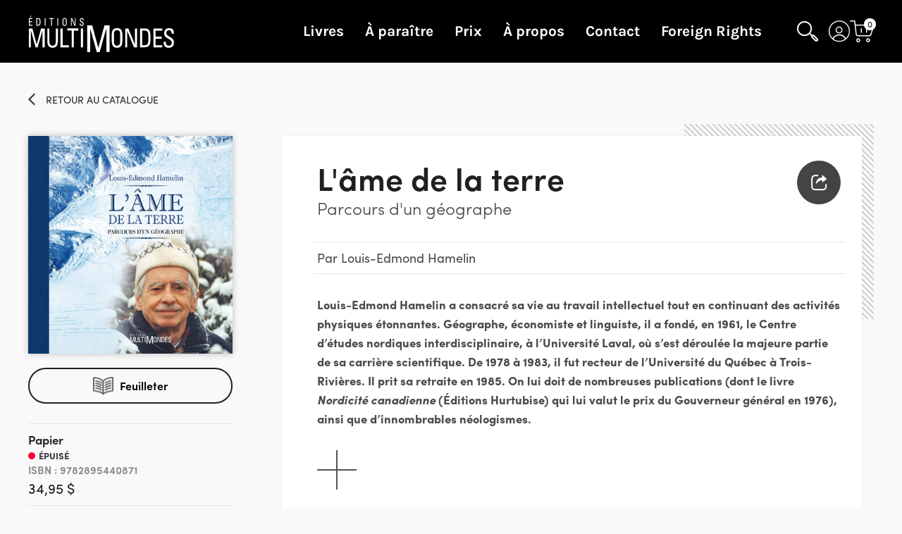

--- FILE ---
content_type: text/html; charset=UTF-8
request_url: https://editionsmultimondes.com/livre/l-ame-de-la-terre/
body_size: 22785
content:
<!DOCTYPE html>
<html lang="fr-FR" class="no-js">

<head>
    <meta charset="utf-8" />
    <meta http-equiv="x-ua-compatible" content="ie=edge">
    <meta name="viewport" content="width=device-width, initial-scale=1.0" />
    <link rel="shortcut icon" href="https://editionsmultimondes.com/wp-content/themes/hmh-theme-multim/img/favicon.ico" type="image/x-icon" />
    <link href="https://editionsmultimondes.com/wp-content/themes/hmh-theme-multim/img/apple-touch-icon.png" rel="apple-touch-icon" />
    <meta name='robots' content='index, follow, max-image-preview:large, max-snippet:-1, max-video-preview:-1' />
	<style>img:is([sizes="auto" i], [sizes^="auto," i]) { contain-intrinsic-size: 3000px 1500px }</style>
	<script id="cookie-law-info-gcm-var-js">
var _ckyGcm = {"status":true,"default_settings":[{"analytics":"denied","advertisement":"denied","functional":"denied","necessary":"granted","ad_user_data":"denied","ad_personalization":"denied","regions":"All"}],"wait_for_update":2000,"url_passthrough":false,"ads_data_redaction":false}</script>
<script id="cookie-law-info-gcm-js" type="text/javascript" src="https://editionsmultimondes.com/wp-content/plugins/cookie-law-info/lite/frontend/js/gcm.min.js"></script> <script id="cookieyes" type="text/javascript" src="https://cdn-cookieyes.com/client_data/5029401dd57ca114244c99c6/script.js"></script>
	<!-- This site is optimized with the Yoast SEO plugin v25.0 - https://yoast.com/wordpress/plugins/seo/ -->
	<title>L&#039;âme de la terre - Éditions MultiMondes</title>
	<meta property="og:locale" content="fr_FR" />
	<meta property="og:type" content="website" />
	<meta property="og:site_name" content="Éditions MultiMondes" />
	<meta name="twitter:card" content="summary_large_image" />
	<meta name="twitter:site" content="@emultimondes" />
	<script type="application/ld+json" class="yoast-schema-graph">{"@context":"https://schema.org","@graph":[{"@type":"WebSite","@id":"https://editionsmultimondes.com/#website","url":"https://editionsmultimondes.com/","name":"Éditions MultiMondes","description":"Des livres complètement sciences","potentialAction":[{"@type":"SearchAction","target":{"@type":"EntryPoint","urlTemplate":"https://editionsmultimondes.com/?s={search_term_string}"},"query-input":{"@type":"PropertyValueSpecification","valueRequired":true,"valueName":"search_term_string"}}],"inLanguage":"fr-FR"}]}</script>
	<!-- / Yoast SEO plugin. -->


<link rel='dns-prefetch' href='//use.typekit.net' />

    <meta property="og:locale" content="fr_FR"/>    <meta property="og:type" content="website"/>    <meta property="og:title" content="L'âme de la terre - Éditions MultiMondes"/>    <meta property="og:site_name" content="Éditions MultiMondes"/>    <meta property="og:url" content="https://editionsmultimondes.com/livre/l-ame-de-la-terre"/>    <meta property="og:image" content="https://medias.groupehmh.com/storage/medias/749/facebook-L97828954408711.jpg?v=1533755904"/>    <meta name="twitter:card" content="summary_large_image"/>    <meta name="twitter:title" content="L'âme de la terre - Éditions MultiMondes"/>    <meta name="twitter:image" content="https://medias.groupehmh.com/storage/medias/749/facebook-L97828954408711.jpg?v=1533755904"/>    <meta name="description" content="Louis-Edmond Hamelin a consacré sa vie au travail intellectuel tout en continuant des activités physiques étonnantes...."/>
<script type="text/javascript">
/* <![CDATA[ */
window._wpemojiSettings = {"baseUrl":"https:\/\/s.w.org\/images\/core\/emoji\/15.0.3\/72x72\/","ext":".png","svgUrl":"https:\/\/s.w.org\/images\/core\/emoji\/15.0.3\/svg\/","svgExt":".svg","source":{"concatemoji":"https:\/\/editionsmultimondes.com\/wp-includes\/js\/wp-emoji-release.min.js?ver=fb012937e9fd837b4d77a8c69ad23c46"}};
/*! This file is auto-generated */
!function(i,n){var o,s,e;function c(e){try{var t={supportTests:e,timestamp:(new Date).valueOf()};sessionStorage.setItem(o,JSON.stringify(t))}catch(e){}}function p(e,t,n){e.clearRect(0,0,e.canvas.width,e.canvas.height),e.fillText(t,0,0);var t=new Uint32Array(e.getImageData(0,0,e.canvas.width,e.canvas.height).data),r=(e.clearRect(0,0,e.canvas.width,e.canvas.height),e.fillText(n,0,0),new Uint32Array(e.getImageData(0,0,e.canvas.width,e.canvas.height).data));return t.every(function(e,t){return e===r[t]})}function u(e,t,n){switch(t){case"flag":return n(e,"\ud83c\udff3\ufe0f\u200d\u26a7\ufe0f","\ud83c\udff3\ufe0f\u200b\u26a7\ufe0f")?!1:!n(e,"\ud83c\uddfa\ud83c\uddf3","\ud83c\uddfa\u200b\ud83c\uddf3")&&!n(e,"\ud83c\udff4\udb40\udc67\udb40\udc62\udb40\udc65\udb40\udc6e\udb40\udc67\udb40\udc7f","\ud83c\udff4\u200b\udb40\udc67\u200b\udb40\udc62\u200b\udb40\udc65\u200b\udb40\udc6e\u200b\udb40\udc67\u200b\udb40\udc7f");case"emoji":return!n(e,"\ud83d\udc26\u200d\u2b1b","\ud83d\udc26\u200b\u2b1b")}return!1}function f(e,t,n){var r="undefined"!=typeof WorkerGlobalScope&&self instanceof WorkerGlobalScope?new OffscreenCanvas(300,150):i.createElement("canvas"),a=r.getContext("2d",{willReadFrequently:!0}),o=(a.textBaseline="top",a.font="600 32px Arial",{});return e.forEach(function(e){o[e]=t(a,e,n)}),o}function t(e){var t=i.createElement("script");t.src=e,t.defer=!0,i.head.appendChild(t)}"undefined"!=typeof Promise&&(o="wpEmojiSettingsSupports",s=["flag","emoji"],n.supports={everything:!0,everythingExceptFlag:!0},e=new Promise(function(e){i.addEventListener("DOMContentLoaded",e,{once:!0})}),new Promise(function(t){var n=function(){try{var e=JSON.parse(sessionStorage.getItem(o));if("object"==typeof e&&"number"==typeof e.timestamp&&(new Date).valueOf()<e.timestamp+604800&&"object"==typeof e.supportTests)return e.supportTests}catch(e){}return null}();if(!n){if("undefined"!=typeof Worker&&"undefined"!=typeof OffscreenCanvas&&"undefined"!=typeof URL&&URL.createObjectURL&&"undefined"!=typeof Blob)try{var e="postMessage("+f.toString()+"("+[JSON.stringify(s),u.toString(),p.toString()].join(",")+"));",r=new Blob([e],{type:"text/javascript"}),a=new Worker(URL.createObjectURL(r),{name:"wpTestEmojiSupports"});return void(a.onmessage=function(e){c(n=e.data),a.terminate(),t(n)})}catch(e){}c(n=f(s,u,p))}t(n)}).then(function(e){for(var t in e)n.supports[t]=e[t],n.supports.everything=n.supports.everything&&n.supports[t],"flag"!==t&&(n.supports.everythingExceptFlag=n.supports.everythingExceptFlag&&n.supports[t]);n.supports.everythingExceptFlag=n.supports.everythingExceptFlag&&!n.supports.flag,n.DOMReady=!1,n.readyCallback=function(){n.DOMReady=!0}}).then(function(){return e}).then(function(){var e;n.supports.everything||(n.readyCallback(),(e=n.source||{}).concatemoji?t(e.concatemoji):e.wpemoji&&e.twemoji&&(t(e.twemoji),t(e.wpemoji)))}))}((window,document),window._wpemojiSettings);
/* ]]> */
</script>
<style id='wp-emoji-styles-inline-css' type='text/css'>

	img.wp-smiley, img.emoji {
		display: inline !important;
		border: none !important;
		box-shadow: none !important;
		height: 1em !important;
		width: 1em !important;
		margin: 0 0.07em !important;
		vertical-align: -0.1em !important;
		background: none !important;
		padding: 0 !important;
	}
</style>
<link rel='stylesheet' id='wp-block-library-css' href='https://editionsmultimondes.com/wp-includes/css/dist/block-library/style.min.css?ver=fb012937e9fd837b4d77a8c69ad23c46' type='text/css' media='all' />
<style id='classic-theme-styles-inline-css' type='text/css'>
/*! This file is auto-generated */
.wp-block-button__link{color:#fff;background-color:#32373c;border-radius:9999px;box-shadow:none;text-decoration:none;padding:calc(.667em + 2px) calc(1.333em + 2px);font-size:1.125em}.wp-block-file__button{background:#32373c;color:#fff;text-decoration:none}
</style>
<style id='global-styles-inline-css' type='text/css'>
:root{--wp--preset--aspect-ratio--square: 1;--wp--preset--aspect-ratio--4-3: 4/3;--wp--preset--aspect-ratio--3-4: 3/4;--wp--preset--aspect-ratio--3-2: 3/2;--wp--preset--aspect-ratio--2-3: 2/3;--wp--preset--aspect-ratio--16-9: 16/9;--wp--preset--aspect-ratio--9-16: 9/16;--wp--preset--color--black: #000000;--wp--preset--color--cyan-bluish-gray: #abb8c3;--wp--preset--color--white: #ffffff;--wp--preset--color--pale-pink: #f78da7;--wp--preset--color--vivid-red: #cf2e2e;--wp--preset--color--luminous-vivid-orange: #ff6900;--wp--preset--color--luminous-vivid-amber: #fcb900;--wp--preset--color--light-green-cyan: #7bdcb5;--wp--preset--color--vivid-green-cyan: #00d084;--wp--preset--color--pale-cyan-blue: #8ed1fc;--wp--preset--color--vivid-cyan-blue: #0693e3;--wp--preset--color--vivid-purple: #9b51e0;--wp--preset--gradient--vivid-cyan-blue-to-vivid-purple: linear-gradient(135deg,rgba(6,147,227,1) 0%,rgb(155,81,224) 100%);--wp--preset--gradient--light-green-cyan-to-vivid-green-cyan: linear-gradient(135deg,rgb(122,220,180) 0%,rgb(0,208,130) 100%);--wp--preset--gradient--luminous-vivid-amber-to-luminous-vivid-orange: linear-gradient(135deg,rgba(252,185,0,1) 0%,rgba(255,105,0,1) 100%);--wp--preset--gradient--luminous-vivid-orange-to-vivid-red: linear-gradient(135deg,rgba(255,105,0,1) 0%,rgb(207,46,46) 100%);--wp--preset--gradient--very-light-gray-to-cyan-bluish-gray: linear-gradient(135deg,rgb(238,238,238) 0%,rgb(169,184,195) 100%);--wp--preset--gradient--cool-to-warm-spectrum: linear-gradient(135deg,rgb(74,234,220) 0%,rgb(151,120,209) 20%,rgb(207,42,186) 40%,rgb(238,44,130) 60%,rgb(251,105,98) 80%,rgb(254,248,76) 100%);--wp--preset--gradient--blush-light-purple: linear-gradient(135deg,rgb(255,206,236) 0%,rgb(152,150,240) 100%);--wp--preset--gradient--blush-bordeaux: linear-gradient(135deg,rgb(254,205,165) 0%,rgb(254,45,45) 50%,rgb(107,0,62) 100%);--wp--preset--gradient--luminous-dusk: linear-gradient(135deg,rgb(255,203,112) 0%,rgb(199,81,192) 50%,rgb(65,88,208) 100%);--wp--preset--gradient--pale-ocean: linear-gradient(135deg,rgb(255,245,203) 0%,rgb(182,227,212) 50%,rgb(51,167,181) 100%);--wp--preset--gradient--electric-grass: linear-gradient(135deg,rgb(202,248,128) 0%,rgb(113,206,126) 100%);--wp--preset--gradient--midnight: linear-gradient(135deg,rgb(2,3,129) 0%,rgb(40,116,252) 100%);--wp--preset--font-size--small: 13px;--wp--preset--font-size--medium: 20px;--wp--preset--font-size--large: 36px;--wp--preset--font-size--x-large: 42px;--wp--preset--spacing--20: 0,44rem;--wp--preset--spacing--30: 0,67rem;--wp--preset--spacing--40: 1rem;--wp--preset--spacing--50: 1,5rem;--wp--preset--spacing--60: 2,25rem;--wp--preset--spacing--70: 3,38rem;--wp--preset--spacing--80: 5,06rem;--wp--preset--shadow--natural: 6px 6px 9px rgba(0, 0, 0, 0.2);--wp--preset--shadow--deep: 12px 12px 50px rgba(0, 0, 0, 0.4);--wp--preset--shadow--sharp: 6px 6px 0px rgba(0, 0, 0, 0.2);--wp--preset--shadow--outlined: 6px 6px 0px -3px rgba(255, 255, 255, 1), 6px 6px rgba(0, 0, 0, 1);--wp--preset--shadow--crisp: 6px 6px 0px rgba(0, 0, 0, 1);}:where(.is-layout-flex){gap: 0.5em;}:where(.is-layout-grid){gap: 0.5em;}body .is-layout-flex{display: flex;}.is-layout-flex{flex-wrap: wrap;align-items: center;}.is-layout-flex > :is(*, div){margin: 0;}body .is-layout-grid{display: grid;}.is-layout-grid > :is(*, div){margin: 0;}:where(.wp-block-columns.is-layout-flex){gap: 2em;}:where(.wp-block-columns.is-layout-grid){gap: 2em;}:where(.wp-block-post-template.is-layout-flex){gap: 1.25em;}:where(.wp-block-post-template.is-layout-grid){gap: 1.25em;}.has-black-color{color: var(--wp--preset--color--black) !important;}.has-cyan-bluish-gray-color{color: var(--wp--preset--color--cyan-bluish-gray) !important;}.has-white-color{color: var(--wp--preset--color--white) !important;}.has-pale-pink-color{color: var(--wp--preset--color--pale-pink) !important;}.has-vivid-red-color{color: var(--wp--preset--color--vivid-red) !important;}.has-luminous-vivid-orange-color{color: var(--wp--preset--color--luminous-vivid-orange) !important;}.has-luminous-vivid-amber-color{color: var(--wp--preset--color--luminous-vivid-amber) !important;}.has-light-green-cyan-color{color: var(--wp--preset--color--light-green-cyan) !important;}.has-vivid-green-cyan-color{color: var(--wp--preset--color--vivid-green-cyan) !important;}.has-pale-cyan-blue-color{color: var(--wp--preset--color--pale-cyan-blue) !important;}.has-vivid-cyan-blue-color{color: var(--wp--preset--color--vivid-cyan-blue) !important;}.has-vivid-purple-color{color: var(--wp--preset--color--vivid-purple) !important;}.has-black-background-color{background-color: var(--wp--preset--color--black) !important;}.has-cyan-bluish-gray-background-color{background-color: var(--wp--preset--color--cyan-bluish-gray) !important;}.has-white-background-color{background-color: var(--wp--preset--color--white) !important;}.has-pale-pink-background-color{background-color: var(--wp--preset--color--pale-pink) !important;}.has-vivid-red-background-color{background-color: var(--wp--preset--color--vivid-red) !important;}.has-luminous-vivid-orange-background-color{background-color: var(--wp--preset--color--luminous-vivid-orange) !important;}.has-luminous-vivid-amber-background-color{background-color: var(--wp--preset--color--luminous-vivid-amber) !important;}.has-light-green-cyan-background-color{background-color: var(--wp--preset--color--light-green-cyan) !important;}.has-vivid-green-cyan-background-color{background-color: var(--wp--preset--color--vivid-green-cyan) !important;}.has-pale-cyan-blue-background-color{background-color: var(--wp--preset--color--pale-cyan-blue) !important;}.has-vivid-cyan-blue-background-color{background-color: var(--wp--preset--color--vivid-cyan-blue) !important;}.has-vivid-purple-background-color{background-color: var(--wp--preset--color--vivid-purple) !important;}.has-black-border-color{border-color: var(--wp--preset--color--black) !important;}.has-cyan-bluish-gray-border-color{border-color: var(--wp--preset--color--cyan-bluish-gray) !important;}.has-white-border-color{border-color: var(--wp--preset--color--white) !important;}.has-pale-pink-border-color{border-color: var(--wp--preset--color--pale-pink) !important;}.has-vivid-red-border-color{border-color: var(--wp--preset--color--vivid-red) !important;}.has-luminous-vivid-orange-border-color{border-color: var(--wp--preset--color--luminous-vivid-orange) !important;}.has-luminous-vivid-amber-border-color{border-color: var(--wp--preset--color--luminous-vivid-amber) !important;}.has-light-green-cyan-border-color{border-color: var(--wp--preset--color--light-green-cyan) !important;}.has-vivid-green-cyan-border-color{border-color: var(--wp--preset--color--vivid-green-cyan) !important;}.has-pale-cyan-blue-border-color{border-color: var(--wp--preset--color--pale-cyan-blue) !important;}.has-vivid-cyan-blue-border-color{border-color: var(--wp--preset--color--vivid-cyan-blue) !important;}.has-vivid-purple-border-color{border-color: var(--wp--preset--color--vivid-purple) !important;}.has-vivid-cyan-blue-to-vivid-purple-gradient-background{background: var(--wp--preset--gradient--vivid-cyan-blue-to-vivid-purple) !important;}.has-light-green-cyan-to-vivid-green-cyan-gradient-background{background: var(--wp--preset--gradient--light-green-cyan-to-vivid-green-cyan) !important;}.has-luminous-vivid-amber-to-luminous-vivid-orange-gradient-background{background: var(--wp--preset--gradient--luminous-vivid-amber-to-luminous-vivid-orange) !important;}.has-luminous-vivid-orange-to-vivid-red-gradient-background{background: var(--wp--preset--gradient--luminous-vivid-orange-to-vivid-red) !important;}.has-very-light-gray-to-cyan-bluish-gray-gradient-background{background: var(--wp--preset--gradient--very-light-gray-to-cyan-bluish-gray) !important;}.has-cool-to-warm-spectrum-gradient-background{background: var(--wp--preset--gradient--cool-to-warm-spectrum) !important;}.has-blush-light-purple-gradient-background{background: var(--wp--preset--gradient--blush-light-purple) !important;}.has-blush-bordeaux-gradient-background{background: var(--wp--preset--gradient--blush-bordeaux) !important;}.has-luminous-dusk-gradient-background{background: var(--wp--preset--gradient--luminous-dusk) !important;}.has-pale-ocean-gradient-background{background: var(--wp--preset--gradient--pale-ocean) !important;}.has-electric-grass-gradient-background{background: var(--wp--preset--gradient--electric-grass) !important;}.has-midnight-gradient-background{background: var(--wp--preset--gradient--midnight) !important;}.has-small-font-size{font-size: var(--wp--preset--font-size--small) !important;}.has-medium-font-size{font-size: var(--wp--preset--font-size--medium) !important;}.has-large-font-size{font-size: var(--wp--preset--font-size--large) !important;}.has-x-large-font-size{font-size: var(--wp--preset--font-size--x-large) !important;}
:where(.wp-block-post-template.is-layout-flex){gap: 1.25em;}:where(.wp-block-post-template.is-layout-grid){gap: 1.25em;}
:where(.wp-block-columns.is-layout-flex){gap: 2em;}:where(.wp-block-columns.is-layout-grid){gap: 2em;}
:root :where(.wp-block-pullquote){font-size: 1.5em;line-height: 1.6;}
</style>
<link rel='stylesheet' id='typekit-font-css' href='https://use.typekit.net/fqn8cdu.css?ver=0.31.2' type='text/css' media='all' />
<link rel='stylesheet' id='lity-css-css' href='https://editionsmultimondes.com/wp-content/themes/hmh-theme-commun/node_modules/lity/dist/lity.min.css?ver=0.31.2' type='text/css' media='all' />
<link rel='stylesheet' id='hmh-theme-css-css' href='https://editionsmultimondes.com/wp-content/themes/hmh-theme-multim/dist/app.css?id=a4ebdbc6bcefae7e6d00&#038;ver=0.31.2' type='text/css' media='all' />
<link rel='stylesheet' id='dashicons-css' href='https://editionsmultimondes.com/wp-includes/css/dashicons.min.css?ver=fb012937e9fd837b4d77a8c69ad23c46' type='text/css' media='all' />
<link rel='stylesheet' id='acf-global-css' href='https://editionsmultimondes.com/wp-content/plugins/advanced-custom-fields-pro/assets/build/css/acf-global.min.css?ver=6.3.11' type='text/css' media='all' />
<link rel='stylesheet' id='acf-input-css' href='https://editionsmultimondes.com/wp-content/plugins/advanced-custom-fields-pro/assets/build/css/acf-input.min.css?ver=6.3.11' type='text/css' media='all' />
<link rel='stylesheet' id='acf-pro-input-css' href='https://editionsmultimondes.com/wp-content/plugins/advanced-custom-fields-pro/assets/build/css/pro/acf-pro-input.min.css?ver=6.3.11' type='text/css' media='all' />
<link rel='stylesheet' id='select2-css' href='https://editionsmultimondes.com/wp-content/plugins/advanced-custom-fields-pro/assets/inc/select2/4/select2.min.css?ver=4.0.13' type='text/css' media='all' />
<link rel='stylesheet' id='acf-datepicker-css' href='https://editionsmultimondes.com/wp-content/plugins/advanced-custom-fields-pro/assets/inc/datepicker/jquery-ui.min.css?ver=1.11.4' type='text/css' media='all' />
<link rel='stylesheet' id='acf-timepicker-css' href='https://editionsmultimondes.com/wp-content/plugins/advanced-custom-fields-pro/assets/inc/timepicker/jquery-ui-timepicker-addon.min.css?ver=1.6.1' type='text/css' media='all' />
<link rel='stylesheet' id='wp-color-picker-css' href='https://editionsmultimondes.com/wp-admin/css/color-picker.min.css?ver=fb012937e9fd837b4d77a8c69ad23c46' type='text/css' media='all' />
<link rel='stylesheet' id='cs-css' href='https://editionsmultimondes.com/wp-content/plugins/cornerstone/assets/css/site/cs.7.5.15.css?ver=7.5.15' type='text/css' media='all' />
<style id='cs-inline-css' type='text/css'>
@media (min-width:1200px){.x-hide-xl{display:none !important;}}@media (min-width:979px) and (max-width:1199px){.x-hide-lg{display:none !important;}}@media (min-width:767px) and (max-width:978px){.x-hide-md{display:none !important;}}@media (min-width:480px) and (max-width:766px){.x-hide-sm{display:none !important;}}@media (max-width:479px){.x-hide-xs{display:none !important;}} :root{--x-container-width:calc(100% - 2rem);--x-container-max-width:64rem;--x-a-color:#0073e6;--x-a-text-decoration:none solid auto #0073e6;--x-a-text-underline-offset:0.085em;--x-a-int-color:rgba(0,115,230,0.88);--x-a-int-text-decoration-color:rgba(0,115,230,0.88);--x-root-color:#000000;--x-root-font-family:"Helvetica Neue",Helvetica,Arial,sans-serif;--x-root-font-size:18px;--x-root-font-style:normal;--x-root-font-weight:400;--x-root-letter-spacing:0em;--x-root-line-height:1.6;--x-h1-color:#000000;--x-h1-font-family:inherit;--x-h1-font-size:3.815em;--x-h1-font-style:inherit;--x-h1-font-weight:inherit;--x-h1-letter-spacing:inherit;--x-h1-line-height:1.115;--x-h1-text-transform:inherit;--x-h2-color:#000000;--x-h2-font-family:inherit;--x-h2-font-size:3.052em;--x-h2-font-style:inherit;--x-h2-font-weight:inherit;--x-h2-letter-spacing:inherit;--x-h2-line-height:1.125;--x-h2-text-transform:inherit;--x-h3-color:#000000;--x-h3-font-family:inherit;--x-h3-font-size:2.441em;--x-h3-font-style:inherit;--x-h3-font-weight:inherit;--x-h3-letter-spacing:inherit;--x-h3-line-height:1.15;--x-h3-text-transform:inherit;--x-h4-color:#000000;--x-h4-font-family:inherit;--x-h4-font-size:1.953em;--x-h4-font-style:inherit;--x-h4-font-weight:inherit;--x-h4-letter-spacing:inherit;--x-h4-line-height:1.2;--x-h4-text-transform:inherit;--x-h5-color:#000000;--x-h5-font-family:inherit;--x-h5-font-size:1.563em;--x-h5-font-style:inherit;--x-h5-font-weight:inherit;--x-h5-letter-spacing:inherit;--x-h5-line-height:1.25;--x-h5-text-transform:inherit;--x-h6-color:#000000;--x-h6-font-family:inherit;--x-h6-font-size:1.25em;--x-h6-font-style:inherit;--x-h6-font-weight:inherit;--x-h6-letter-spacing:inherit;--x-h6-line-height:1.265;--x-h6-text-transform:inherit;--x-label-color:#000000;--x-label-font-family:inherit;--x-label-font-size:0.8em;--x-label-font-style:inherit;--x-label-font-weight:bold;--x-label-letter-spacing:inherit;--x-label-line-height:1.285;--x-label-text-transform:inherit;--x-input-font-family:inherit;--x-input-font-weight:;--x-input-box-shadow:;--x-input-int-box-shadow:;--x-select-indicator-image:url("data:image/svg+xml,%3Csvg xmlns='http://www.w3.org/2000/svg' viewBox='0 0 16 16'%3E%3Ctitle%3Eselect-84%3C/title%3E%3Cg fill=''%3E%3Cpath d='M7.4,1.2l-5,4l1.2,1.6L8,3.3l4.4,3.5l1.2-1.6l-5-4C8.3,0.9,7.7,0.9,7.4,1.2z'%3E%3C/path%3E %3Cpath d='M8,12.7L3.6,9.2l-1.2,1.6l5,4C7.6,14.9,7.8,15,8,15s0.4-0.1,0.6-0.2l5-4l-1.2-1.6L8,12.7z'%3E%3C/path%3E%3C/g%3E%3C/svg%3E");--x-select-indicator-hover-image:url("data:image/svg+xml,%3Csvg xmlns='http://www.w3.org/2000/svg' viewBox='0 0 16 16'%3E%3Ctitle%3Eselect-84%3C/title%3E%3Cg fill=''%3E%3Cpath d='M7.4,1.2l-5,4l1.2,1.6L8,3.3l4.4,3.5l1.2-1.6l-5-4C8.3,0.9,7.7,0.9,7.4,1.2z'%3E%3C/path%3E %3Cpath d='M8,12.7L3.6,9.2l-1.2,1.6l5,4C7.6,14.9,7.8,15,8,15s0.4-0.1,0.6-0.2l5-4l-1.2-1.6L8,12.7z'%3E%3C/path%3E%3C/g%3E%3C/svg%3E");--x-select-indicator-focus-image:url("data:image/svg+xml,%3Csvg xmlns='http://www.w3.org/2000/svg' viewBox='0 0 16 16'%3E%3Ctitle%3Eselect-84%3C/title%3E%3Cg fill=''%3E%3Cpath d='M7.4,1.2l-5,4l1.2,1.6L8,3.3l4.4,3.5l1.2-1.6l-5-4C8.3,0.9,7.7,0.9,7.4,1.2z'%3E%3C/path%3E %3Cpath d='M8,12.7L3.6,9.2l-1.2,1.6l5,4C7.6,14.9,7.8,15,8,15s0.4-0.1,0.6-0.2l5-4l-1.2-1.6L8,12.7z'%3E%3C/path%3E%3C/g%3E%3C/svg%3E");--x-date-indicator-image:url("data:image/svg+xml,%3Csvg xmlns='http://www.w3.org/2000/svg' viewBox='0 0 16 16'%3E%3Ctitle%3Eevent-confirm%3C/title%3E%3Cg fill=''%3E%3Cpath d='M11,16a1,1,0,0,1-.707-.293l-2-2,1.414-1.414L11,13.586l3.293-3.293,1.414,1.414-4,4A1,1,0,0,1,11,16Z'%3E%3C/path%3E %3Cpath d='M7,14H2V5H14V9h2V3a1,1,0,0,0-1-1H13V0H11V2H9V0H7V2H5V0H3V2H1A1,1,0,0,0,0,3V15a1,1,0,0,0,1,1H7Z'%3E%3C/path%3E%3C/g%3E%3C/svg%3E");--x-date-indicator-hover-image:url("data:image/svg+xml,%3Csvg xmlns='http://www.w3.org/2000/svg' viewBox='0 0 16 16'%3E%3Ctitle%3Eevent-confirm%3C/title%3E%3Cg fill=''%3E%3Cpath d='M11,16a1,1,0,0,1-.707-.293l-2-2,1.414-1.414L11,13.586l3.293-3.293,1.414,1.414-4,4A1,1,0,0,1,11,16Z'%3E%3C/path%3E %3Cpath d='M7,14H2V5H14V9h2V3a1,1,0,0,0-1-1H13V0H11V2H9V0H7V2H5V0H3V2H1A1,1,0,0,0,0,3V15a1,1,0,0,0,1,1H7Z'%3E%3C/path%3E%3C/g%3E%3C/svg%3E");--x-date-indicator-focus-image:url("data:image/svg+xml,%3Csvg xmlns='http://www.w3.org/2000/svg' viewBox='0 0 16 16'%3E%3Ctitle%3Eevent-confirm%3C/title%3E%3Cg fill=''%3E%3Cpath d='M11,16a1,1,0,0,1-.707-.293l-2-2,1.414-1.414L11,13.586l3.293-3.293,1.414,1.414-4,4A1,1,0,0,1,11,16Z'%3E%3C/path%3E %3Cpath d='M7,14H2V5H14V9h2V3a1,1,0,0,0-1-1H13V0H11V2H9V0H7V2H5V0H3V2H1A1,1,0,0,0,0,3V15a1,1,0,0,0,1,1H7Z'%3E%3C/path%3E%3C/g%3E%3C/svg%3E");--x-time-indicator-image:url("data:image/svg+xml,%3Csvg xmlns='http://www.w3.org/2000/svg' viewBox='0 0 16 16'%3E%3Ctitle%3Ewatch-2%3C/title%3E%3Cg fill=''%3E%3Cpath d='M14,8c0-1.8-0.8-3.4-2-4.5V1c0-0.6-0.4-1-1-1H5C4.4,0,4,0.4,4,1v2.5C2.8,4.6,2,6.2,2,8s0.8,3.4,2,4.5V15 c0,0.6,0.4,1,1,1h6c0.6,0,1-0.4,1-1v-2.5C13.2,11.4,14,9.8,14,8z M8,12c-2.2,0-4-1.8-4-4s1.8-4,4-4s4,1.8,4,4S10.2,12,8,12z'%3E%3C/path%3E%3C/g%3E%3C/svg%3E");--x-time-indicator-hover-image:url("data:image/svg+xml,%3Csvg xmlns='http://www.w3.org/2000/svg' viewBox='0 0 16 16'%3E%3Ctitle%3Ewatch-2%3C/title%3E%3Cg fill=''%3E%3Cpath d='M14,8c0-1.8-0.8-3.4-2-4.5V1c0-0.6-0.4-1-1-1H5C4.4,0,4,0.4,4,1v2.5C2.8,4.6,2,6.2,2,8s0.8,3.4,2,4.5V15 c0,0.6,0.4,1,1,1h6c0.6,0,1-0.4,1-1v-2.5C13.2,11.4,14,9.8,14,8z M8,12c-2.2,0-4-1.8-4-4s1.8-4,4-4s4,1.8,4,4S10.2,12,8,12z'%3E%3C/path%3E%3C/g%3E%3C/svg%3E");--x-time-indicator-focus-image:url("data:image/svg+xml,%3Csvg xmlns='http://www.w3.org/2000/svg' viewBox='0 0 16 16'%3E%3Ctitle%3Ewatch-2%3C/title%3E%3Cg fill=''%3E%3Cpath d='M14,8c0-1.8-0.8-3.4-2-4.5V1c0-0.6-0.4-1-1-1H5C4.4,0,4,0.4,4,1v2.5C2.8,4.6,2,6.2,2,8s0.8,3.4,2,4.5V15 c0,0.6,0.4,1,1,1h6c0.6,0,1-0.4,1-1v-2.5C13.2,11.4,14,9.8,14,8z M8,12c-2.2,0-4-1.8-4-4s1.8-4,4-4s4,1.8,4,4S10.2,12,8,12z'%3E%3C/path%3E%3C/g%3E%3C/svg%3E");--x-search-indicator-image:url("data:image/svg+xml,%3Csvg xmlns='http://www.w3.org/2000/svg' viewBox='0 0 16 16'%3E%3Ctitle%3Ee-remove%3C/title%3E%3Cg fill=''%3E%3Cpath d='M14.7,1.3c-0.4-0.4-1-0.4-1.4,0L8,6.6L2.7,1.3c-0.4-0.4-1-0.4-1.4,0s-0.4,1,0,1.4L6.6,8l-5.3,5.3 c-0.4,0.4-0.4,1,0,1.4C1.5,14.9,1.7,15,2,15s0.5-0.1,0.7-0.3L8,9.4l5.3,5.3c0.2,0.2,0.5,0.3,0.7,0.3s0.5-0.1,0.7-0.3 c0.4-0.4,0.4-1,0-1.4L9.4,8l5.3-5.3C15.1,2.3,15.1,1.7,14.7,1.3z'%3E%3C/path%3E%3C/g%3E%3C/svg%3E");--x-search-indicator-hover-image:url("data:image/svg+xml,%3Csvg xmlns='http://www.w3.org/2000/svg' viewBox='0 0 16 16'%3E%3Ctitle%3Ee-remove%3C/title%3E%3Cg fill=''%3E%3Cpath d='M14.7,1.3c-0.4-0.4-1-0.4-1.4,0L8,6.6L2.7,1.3c-0.4-0.4-1-0.4-1.4,0s-0.4,1,0,1.4L6.6,8l-5.3,5.3 c-0.4,0.4-0.4,1,0,1.4C1.5,14.9,1.7,15,2,15s0.5-0.1,0.7-0.3L8,9.4l5.3,5.3c0.2,0.2,0.5,0.3,0.7,0.3s0.5-0.1,0.7-0.3 c0.4-0.4,0.4-1,0-1.4L9.4,8l5.3-5.3C15.1,2.3,15.1,1.7,14.7,1.3z'%3E%3C/path%3E%3C/g%3E%3C/svg%3E");--x-search-indicator-focus-image:url("data:image/svg+xml,%3Csvg xmlns='http://www.w3.org/2000/svg' viewBox='0 0 16 16'%3E%3Ctitle%3Ee-remove%3C/title%3E%3Cg fill=''%3E%3Cpath d='M14.7,1.3c-0.4-0.4-1-0.4-1.4,0L8,6.6L2.7,1.3c-0.4-0.4-1-0.4-1.4,0s-0.4,1,0,1.4L6.6,8l-5.3,5.3 c-0.4,0.4-0.4,1,0,1.4C1.5,14.9,1.7,15,2,15s0.5-0.1,0.7-0.3L8,9.4l5.3,5.3c0.2,0.2,0.5,0.3,0.7,0.3s0.5-0.1,0.7-0.3 c0.4-0.4,0.4-1,0-1.4L9.4,8l5.3-5.3C15.1,2.3,15.1,1.7,14.7,1.3z'%3E%3C/path%3E%3C/g%3E%3C/svg%3E");--x-number-indicator-image:url("data:image/svg+xml,%3Csvg xmlns='http://www.w3.org/2000/svg' viewBox='0 0 16 16'%3E%3Ctitle%3Eselect-83%3C/title%3E%3Cg%3E%3Cpolygon fill='' points='2,6 14,6 8,0 '%3E%3C/polygon%3E %3Cpolygon fill='' points='8,16 14,10 2,10 '%3E%3C/polygon%3E%3C/g%3E%3C/svg%3E");--x-number-indicator-hover-image:url("data:image/svg+xml,%3Csvg xmlns='http://www.w3.org/2000/svg' viewBox='0 0 16 16'%3E%3Ctitle%3Eselect-83%3C/title%3E%3Cg%3E%3Cpolygon fill='' points='2,6 14,6 8,0 '%3E%3C/polygon%3E %3Cpolygon fill='' points='8,16 14,10 2,10 '%3E%3C/polygon%3E%3C/g%3E%3C/svg%3E");--x-number-indicator-focus-image:url("data:image/svg+xml,%3Csvg xmlns='http://www.w3.org/2000/svg' viewBox='0 0 16 16'%3E%3Ctitle%3Eselect-83%3C/title%3E%3Cg%3E%3Cpolygon fill='' points='2,6 14,6 8,0 '%3E%3C/polygon%3E %3Cpolygon fill='' points='8,16 14,10 2,10 '%3E%3C/polygon%3E%3C/g%3E%3C/svg%3E");--x-radio-marker:url("data:image/svg+xml,%3Csvg xmlns='http://www.w3.org/2000/svg' viewBox='0 0 16 16'%3E%3Ctitle%3Eshape-oval%3C/title%3E%3Cg fill=''%3E%3Ccircle cx='8' cy='8' r='8'%3E%3C/circle%3E%3C/g%3E%3C/svg%3E");--x-checkbox-marker:url("data:image/svg+xml,%3Csvg xmlns='http://www.w3.org/2000/svg' viewBox='0 0 16 16'%3E%3Ctitle%3Eo-check%3C/title%3E%3Cg fill=''%3E%3Cpolygon points='5.6,8.4 1.6,6 0,7.6 5.6,14 16,3.6 14.4,2 '%3E%3C/polygon%3E%3C/g%3E%3C/svg%3E");--x-rc-box-shadow:;--x-rc-int-box-shadow:;--x-rc-checked-box-shadow:;--x-submit-font-weight:;--x-submit-box-shadow:;--x-submit-int-box-shadow:;}:root .x-container.max{max-width:var(--x-container-max-width);}:root .x-container.width{width:var(--x-container-width);}.bg .mejs-container,.x-video .mejs-container{position:unset !important;} @font-face{font-family:'FontAwesomePro';font-style:normal;font-weight:900;font-display:block;src:url('https://editionsmultimondes.com/wp-content/plugins/cornerstone/assets/fonts/fa-solid-900.woff2?ver=6.5.2') format('woff2'),url('https://editionsmultimondes.com/wp-content/plugins/cornerstone/assets/fonts/fa-solid-900.ttf?ver=6.5.2') format('truetype');}[data-x-fa-pro-icon]{font-family:"FontAwesomePro" !important;}[data-x-fa-pro-icon]:before{content:attr(data-x-fa-pro-icon);}[data-x-icon],[data-x-icon-o],[data-x-icon-l],[data-x-icon-s],[data-x-icon-b],[data-x-icon-sr],[data-x-icon-ss],[data-x-icon-sl],[data-x-fa-pro-icon],[class*="cs-fa-"]{display:inline-flex;font-style:normal;font-weight:400;text-decoration:inherit;text-rendering:auto;-webkit-font-smoothing:antialiased;-moz-osx-font-smoothing:grayscale;}[data-x-icon].left,[data-x-icon-o].left,[data-x-icon-l].left,[data-x-icon-s].left,[data-x-icon-b].left,[data-x-icon-sr].left,[data-x-icon-ss].left,[data-x-icon-sl].left,[data-x-fa-pro-icon].left,[class*="cs-fa-"].left{margin-right:0.5em;}[data-x-icon].right,[data-x-icon-o].right,[data-x-icon-l].right,[data-x-icon-s].right,[data-x-icon-b].right,[data-x-icon-sr].right,[data-x-icon-ss].right,[data-x-icon-sl].right,[data-x-fa-pro-icon].right,[class*="cs-fa-"].right{margin-left:0.5em;}[data-x-icon]:before,[data-x-icon-o]:before,[data-x-icon-l]:before,[data-x-icon-s]:before,[data-x-icon-b]:before,[data-x-icon-sr]:before,[data-x-icon-ss]:before,[data-x-icon-sl]:before,[data-x-fa-pro-icon]:before,[class*="cs-fa-"]:before{line-height:1;}@font-face{font-family:'FontAwesome';font-style:normal;font-weight:900;font-display:block;src:url('https://editionsmultimondes.com/wp-content/plugins/cornerstone/assets/fonts/fa-solid-900.woff2?ver=6.5.2') format('woff2'),url('https://editionsmultimondes.com/wp-content/plugins/cornerstone/assets/fonts/fa-solid-900.ttf?ver=6.5.2') format('truetype');}[data-x-icon],[data-x-icon-s],[data-x-icon][class*="cs-fa-"]{font-family:"FontAwesome" !important;font-weight:900;}[data-x-icon]:before,[data-x-icon][class*="cs-fa-"]:before{content:attr(data-x-icon);}[data-x-icon-s]:before{content:attr(data-x-icon-s);}@font-face{font-family:'FontAwesomeRegular';font-style:normal;font-weight:400;font-display:block;src:url('https://editionsmultimondes.com/wp-content/plugins/cornerstone/assets/fonts/fa-regular-400.woff2?ver=6.5.2') format('woff2'),url('https://editionsmultimondes.com/wp-content/plugins/cornerstone/assets/fonts/fa-regular-400.ttf?ver=6.5.2') format('truetype');}@font-face{font-family:'FontAwesomePro';font-style:normal;font-weight:400;font-display:block;src:url('https://editionsmultimondes.com/wp-content/plugins/cornerstone/assets/fonts/fa-regular-400.woff2?ver=6.5.2') format('woff2'),url('https://editionsmultimondes.com/wp-content/plugins/cornerstone/assets/fonts/fa-regular-400.ttf?ver=6.5.2') format('truetype');}[data-x-icon-o]{font-family:"FontAwesomeRegular" !important;}[data-x-icon-o]:before{content:attr(data-x-icon-o);}@font-face{font-family:'FontAwesomeLight';font-style:normal;font-weight:300;font-display:block;src:url('https://editionsmultimondes.com/wp-content/plugins/cornerstone/assets/fonts/fa-light-300.woff2?ver=6.5.2') format('woff2'),url('https://editionsmultimondes.com/wp-content/plugins/cornerstone/assets/fonts/fa-light-300.ttf?ver=6.5.2') format('truetype');}@font-face{font-family:'FontAwesomePro';font-style:normal;font-weight:300;font-display:block;src:url('https://editionsmultimondes.com/wp-content/plugins/cornerstone/assets/fonts/fa-light-300.woff2?ver=6.5.2') format('woff2'),url('https://editionsmultimondes.com/wp-content/plugins/cornerstone/assets/fonts/fa-light-300.ttf?ver=6.5.2') format('truetype');}[data-x-icon-l]{font-family:"FontAwesomeLight" !important;font-weight:300;}[data-x-icon-l]:before{content:attr(data-x-icon-l);}@font-face{font-family:'FontAwesomeBrands';font-style:normal;font-weight:normal;font-display:block;src:url('https://editionsmultimondes.com/wp-content/plugins/cornerstone/assets/fonts/fa-brands-400.woff2?ver=6.5.2') format('woff2'),url('https://editionsmultimondes.com/wp-content/plugins/cornerstone/assets/fonts/fa-brands-400.ttf?ver=6.5.2') format('truetype');}[data-x-icon-b]{font-family:"FontAwesomeBrands" !important;}[data-x-icon-b]:before{content:attr(data-x-icon-b);}
</style>
<script type="text/javascript" src="https://editionsmultimondes.com/wp-includes/js/jquery/jquery.min.js?ver=3.7.1" id="jquery-core-js"></script>
<script type="text/javascript" src="https://editionsmultimondes.com/wp-includes/js/jquery/jquery-migrate.min.js?ver=3.4.1" id="jquery-migrate-js"></script>
<script type="text/javascript" src="https://editionsmultimondes.com/wp-content/themes/hmh-theme-commun/js/jquery-ui.min.js?ver=0.31.2" id="jquery-ui-js"></script>
<script type="text/javascript" src="https://editionsmultimondes.com/wp-content/themes/hmh-theme-commun/js/bodyscrolllock.min.js?ver=0.31.2" id="bodyscrolllock-js"></script>
<script type="text/javascript" src="https://editionsmultimondes.com/wp-content/themes/hmh-theme-commun/node_modules/trunk8/trunk8.js?ver=0.31.2" id="trunk8-js"></script>
<script type="text/javascript" src="https://editionsmultimondes.com/wp-content/themes/hmh-theme-commun/node_modules/lity/dist/lity.min.js?ver=0.31.2" id="lity-js-js"></script>
<script type="text/javascript" id="hmh-theme-js-js-extra">
/* <![CDATA[ */
var hmh = {"templates":{"blocPrix":"<article class=\"prix\">\n    <a href=\"{{ prix.livre.url }}\" class=\"bloc-prix\">\n        <div class=\"grid-x grid-margin-x align-top\">\n            <div class=\"cell shrink annee-outter\">\n                <div class=\"annee\">{{ prix.annee }}<\/div>\n            <\/div>\n            <div class=\"cell auto section-livre\">\n                <div class=\"grid-x grid-margin-x align-top\">\n                    <div class=\"cell shrink livre-couverture\">\n                        {{#prix.livre.urlsImage.small}}\n                            <img src=\"{{ prix.livre.urlsImage.small }}\">\n                        {{\/prix.livre.urlsImage.small}}\n                        {{^prix.livre.urlsImage.small}}\n                            <img src=\"{{ prix.livre.urlsImage.placeholder }}\">\n                        {{\/prix.livre.urlsImage.small}}\n                    <\/div>\n                    <div class=\"cell auto detail\">\n                        <h1 class=\"livre-titre\">{{{ prix.livre.titre }}}<\/h1>\n                        <div class=\"livre-tome\">{{ prix.livre.tome }}<\/div>\n                        <div class=\"livre-auteur\">{{ prix.livre.enumerationAuteurs }}<\/div>\n                        <div class=\"prix\">\n                            <div class=\"titre-prix\">{{ prix.concours.nom }}{{#prix.categorie_genre}} ({{\n                                prix.categorie_genre.nom}}){{\/prix.categorie_genre}}\n                            <\/div>\n                            <div class=\"rang-prix\">{{ prix.prix.nom }}<\/div>\n                        <\/div>\n                    <\/div>\n                <\/div>\n            <\/div>\n        <\/div>\n    <\/a>\n<\/article>","paths":{"blocPrix":["\/mnt\/hosting\/var\/www\/groupehmh.com_www\/_home\/site\/html\/releases\/20260115114710\/dist\/wp-content\/themes\/hmh-theme-multim\/templates\/prix\/parts\/bloc-prix.mustache.php","\/mnt\/hosting\/var\/www\/groupehmh.com_www\/_home\/site\/html\/releases\/20260115114710\/dist\/wp-content\/themes\/hmh-theme-commun\/templates\/prix\/parts\/bloc-prix.mustache.php"],"blocAuteur":["\/mnt\/hosting\/var\/www\/groupehmh.com_www\/_home\/site\/html\/releases\/20260115114710\/dist\/wp-content\/themes\/hmh-theme-commun\/templates\/auteurs\/parts\/bloc-auteur.mustache.php"],"office":["\/mnt\/hosting\/var\/www\/groupehmh.com_www\/_home\/site\/html\/releases\/20260115114710\/dist\/wp-content\/themes\/hmh-theme-commun\/templates\/shortcodes\/office.mustache.php"],"livres":["\/mnt\/hosting\/var\/www\/groupehmh.com_www\/_home\/site\/html\/releases\/20260115114710\/dist\/wp-content\/themes\/hmh-theme-commun\/templates\/shortcodes\/livres.mustache.php"],"blocLivre":["\/mnt\/hosting\/var\/www\/groupehmh.com_www\/_home\/site\/html\/releases\/20260115114710\/dist\/wp-content\/themes\/hmh-theme-commun\/templates\/shortcodes\/bloc-livre.mustache.php"],"blocCollection":["\/mnt\/hosting\/var\/www\/groupehmh.com_www\/_home\/site\/html\/releases\/20260115114710\/dist\/wp-content\/themes\/hmh-theme-commun\/templates\/collections\/parts\/bloc-collection.mustache.php"],"blocAParaitre":["\/mnt\/hosting\/var\/www\/groupehmh.com_www\/_home\/site\/html\/releases\/20260115114710\/dist\/wp-content\/themes\/hmh-theme-commun\/templates\/a-paraitre\/parts\/bloc-a-paraitre.mustache.php"],"blocClassification":["\/mnt\/hosting\/var\/www\/groupehmh.com_www\/_home\/site\/html\/releases\/20260115114710\/dist\/wp-content\/themes\/hmh-theme-commun\/templates\/classification\/parts\/bloc-classification.mustache.php"],"blocSommaireCommandeListe":["\/mnt\/hosting\/var\/www\/groupehmh.com_www\/_home\/site\/html\/releases\/20260115114710\/dist\/wp-content\/themes\/hmh-theme-commun\/templates\/zoneclient\/sommaire_commandes\/bloc-sommaire-commande-liste.mustache.php"],"blocEtatDeCompteListe":["\/mnt\/hosting\/var\/www\/groupehmh.com_www\/_home\/site\/html\/releases\/20260115114710\/dist\/wp-content\/themes\/hmh-theme-commun\/templates\/zoneclient\/etat_de_compte\/bloc-etat-de-compte-liste.mustache.php"],"blocNoteListe":["\/mnt\/hosting\/var\/www\/groupehmh.com_www\/_home\/site\/html\/releases\/20260115114710\/dist\/wp-content\/themes\/hmh-theme-commun\/templates\/zoneclient\/note\/bloc-note-liste.mustache.php"],"blocConsignationDepotListe":["\/mnt\/hosting\/var\/www\/groupehmh.com_www\/_home\/site\/html\/releases\/20260115114710\/dist\/wp-content\/themes\/hmh-theme-commun\/templates\/zoneclient\/consignation_depot\/bloc-consignation-depot-liste.mustache.php"],"blocPreNoteListe":["\/mnt\/hosting\/var\/www\/groupehmh.com_www\/_home\/site\/html\/releases\/20260115114710\/dist\/wp-content\/themes\/hmh-theme-commun\/templates\/zoneclient\/pre_note\/bloc-pre-note-liste.mustache.php"],"apiIndisponible":["\/mnt\/hosting\/var\/www\/groupehmh.com_www\/_home\/site\/html\/releases\/20260115114710\/dist\/wp-content\/themes\/hmh-theme-commun\/templates\/zoneclient\/commun\/blocs\/api-indisponible.mustache.php"],"aucunResultatsTableau":["\/mnt\/hosting\/var\/www\/groupehmh.com_www\/_home\/site\/html\/releases\/20260115114710\/dist\/wp-content\/themes\/hmh-theme-commun\/templates\/zoneclient\/commun\/blocs\/aucun-resultats-tableau.mustache.php"],"blocFactureDebitListe":["\/mnt\/hosting\/var\/www\/groupehmh.com_www\/_home\/site\/html\/releases\/20260115114710\/dist\/wp-content\/themes\/hmh-theme-commun\/templates\/zoneclient\/facture_debit\/bloc-facture-debit-liste.mustache.php"],"categoriesFiltres":["\/mnt\/hosting\/var\/www\/groupehmh.com_www\/_home\/site\/html\/releases\/20260115114710\/dist\/wp-content\/themes\/hmh-theme-commun\/templates\/recherche\/parts\/categories-filtres.mustache.php"],"categorieFiltre":["\/mnt\/hosting\/var\/www\/groupehmh.com_www\/_home\/site\/html\/releases\/20260115114710\/dist\/wp-content\/themes\/hmh-theme-commun\/templates\/recherche\/parts\/categorie-filtre.mustache.php"],"categorieFiltreItem":["\/mnt\/hosting\/var\/www\/groupehmh.com_www\/_home\/site\/html\/releases\/20260115114710\/dist\/wp-content\/themes\/hmh-theme-commun\/templates\/recherche\/parts\/categorie-filtre-item.mustache.php"],"soustitre":["\/mnt\/hosting\/var\/www\/groupehmh.com_www\/_home\/site\/html\/releases\/20260115114710\/dist\/wp-content\/themes\/hmh-theme-commun\/templates\/catalogue\/parts\/bloc-livre\/soustitre.mustache.php"],"resume":["\/mnt\/hosting\/var\/www\/groupehmh.com_www\/_home\/site\/html\/releases\/20260115114710\/dist\/wp-content\/themes\/hmh-theme-commun\/templates\/catalogue\/parts\/bloc-livre\/resume.mustache.php"],"statut":["\/mnt\/hosting\/var\/www\/groupehmh.com_www\/_home\/site\/html\/releases\/20260115114710\/dist\/wp-content\/themes\/hmh-theme-commun\/templates\/catalogue\/parts\/bloc-livre\/statut.mustache.php"],"editeur":["\/mnt\/hosting\/var\/www\/groupehmh.com_www\/_home\/site\/html\/releases\/20260115114710\/dist\/wp-content\/themes\/hmh-theme-commun\/templates\/catalogue\/parts\/bloc-livre\/editeur.mustache.php"],"titre":["\/mnt\/hosting\/var\/www\/groupehmh.com_www\/_home\/site\/html\/releases\/20260115114710\/dist\/wp-content\/themes\/hmh-theme-commun\/templates\/catalogue\/parts\/bloc-livre\/titre.mustache.php"],"metas":["\/mnt\/hosting\/var\/www\/groupehmh.com_www\/_home\/site\/html\/releases\/20260115114710\/dist\/wp-content\/themes\/hmh-theme-commun\/templates\/catalogue\/parts\/bloc-livre\/metas.mustache.php"],"url":["\/mnt\/hosting\/var\/www\/groupehmh.com_www\/_home\/site\/html\/releases\/20260115114710\/dist\/wp-content\/themes\/hmh-theme-commun\/templates\/catalogue\/parts\/bloc-livre\/url.mustache.php"],"auteurs":["\/mnt\/hosting\/var\/www\/groupehmh.com_www\/_home\/site\/html\/releases\/20260115114710\/dist\/wp-content\/themes\/hmh-theme-commun\/templates\/catalogue\/parts\/bloc-livre\/auteurs.mustache.php"],"buyButtons":["\/mnt\/hosting\/var\/www\/groupehmh.com_www\/_home\/site\/html\/releases\/20260115114710\/dist\/wp-content\/themes\/hmh-theme-commun\/templates\/catalogue\/parts\/bloc-livre\/buy-buttons.mustache.php"],"image":["\/mnt\/hosting\/var\/www\/groupehmh.com_www\/_home\/site\/html\/releases\/20260115114710\/dist\/wp-content\/themes\/hmh-theme-commun\/templates\/catalogue\/parts\/bloc-livre\/image.mustache.php"],"prix":["\/mnt\/hosting\/var\/www\/groupehmh.com_www\/_home\/site\/html\/releases\/20260115114710\/dist\/wp-content\/themes\/hmh-theme-commun\/templates\/catalogue\/parts\/bloc-livre\/prix.mustache.php"],"blocLivreDetail":["\/mnt\/hosting\/var\/www\/groupehmh.com_www\/_home\/site\/html\/releases\/20260115114710\/dist\/wp-content\/themes\/hmh-theme-commun\/templates\/catalogue\/parts\/bloc-livre-detail.mustache.php"],"aucunResultats":["\/mnt\/hosting\/var\/www\/groupehmh.com_www\/_home\/site\/html\/releases\/20260115114710\/dist\/wp-content\/themes\/hmh-theme-commun\/templates\/catalogue\/parts\/aucun-resultats.mustache.php"],"pagination":["\/mnt\/hosting\/var\/www\/groupehmh.com_www\/_home\/site\/html\/releases\/20260115114710\/dist\/wp-content\/themes\/hmh-theme-commun\/templates\/catalogue\/parts\/pagination.mustache.php"],"blocLivreDetailListe":["\/mnt\/hosting\/var\/www\/groupehmh.com_www\/_home\/site\/html\/releases\/20260115114710\/dist\/wp-content\/themes\/hmh-theme-commun\/templates\/catalogue\/parts\/bloc-livre-detail-liste.mustache.php"]},"blocAuteur":"<article class=\"auteur auteur-{{auteur.id}}\">\n    <a href=\"{{auteur.url}}\" class=\"bloc-auteur\">\n        <div class=\"image\">\n            {{#auteur.urlsImage.medium}}\n                <img src=\"{{ auteur.urlsImage.medium }}\">\n            {{\/auteur.urlsImage.medium}}\n            {{^auteur.urlsImage.medium}}\n                <img src=\"{{ auteur.urlImagePlaceholder }}\">\n            {{\/auteur.urlsImage.medium}}\n        <\/div>\n        <div class=\"infos\">\n            <h1 class=\"titre\">{{ auteur.prenomNomComplet }}<\/h1>\n            <span class=\"fleche\"><\/span>\n        <\/div>\n    <\/a>\n<\/article>","office":"<div class=\"section-office\">\n    <h2 class=\"titre\">{{office.date}}<\/h1>\n\n    <div class=\"{{ classesLivres }}\">\n        {{#office.livres}}\n            {{{ . }}}\n        {{\/office.livres}}\n    <\/div>\n<\/div>\n","livres":"<div class=\"section-livres\">\n    <div class=\"{{ classesLivres }}\">\n        {{#livres}}\n            {{{ . }}}\n        {{\/livres}}\n    <\/div>\n<\/div>\n","blocLivre":"<article class=\"{{ classes }}\">\n    <a href=\"{{ livre.url }}\" class=\"bloc-livre-simple\">\n        <div class=\"image\">\n            {{#livre.urlsImage.small}}\n                <img src=\"{{ livre.urlsImage.small }}\">\n            {{\/livre.urlsImage.small}}\n            {{^livre.urlsImage.small}}\n                <img src=\"{{ livre.urlsImage.placeholder }}\">\n            {{\/livre.urlsImage.small}}\n        <\/div>\n        <div class=\"infos\">\n            <h1 class=\"titre\">{{{ livre.titre }}}<\/h1>\n            {{#livre.enumerationAuteurs}}\n                <p class=\"auteur\">\n                    {{{ livre.enumerationAuteurs }}}\n                <\/p>\n            {{\/livre.enumerationAuteurs}}\n        <\/div>\n    <\/a>\n<\/article>","blocCollection":"<article class=\"bloc-collection\">\n    <a href=\"{{ collection.url }}\">\n        <div class=\"bloc-collection__cover\">\n            {{#collection.logo}}\n                <img width=\"50\" height=\"50\" src=\"{{ collection.logo }}\">\n            {{\/collection.logo }}\n\n            {{^collection.logo}}\n                <img width=\"50\" height=\"50\" src=\"{{ collection.logoPlaceholder }}\">\n            {{\/collection.logo }}\n        <\/div>\n\n        <div class=\"bloc-collection__content\">\n            <h2 class=\"bloc-collection__titre\">{{{ collection.titre }}}<\/h2>\n\n            <div>{{{ collection.accroche }}}<\/div>\n        <\/div>\n    <\/a>\n<\/article>","blocAParaitre":"<article class=\"livre cell-xss cell small-6 medium-4 large-3 {{ classes }}\">\n    <a href=\"{{ livre.url }}\" class=\"bloc-livre-simple\">\n        <div class=\"image\">\n            {{#livre.urlsImage.medium}}\n                <img src=\"{{ livre.urlsImage.medium }}\">\n            {{\/livre.urlsImage.medium}}\n            {{^livre.urlsImage.medium}}\n                <img src=\"{{ livre.urlsImage.placeholder }}\">\n            {{\/livre.urlsImage.medium}}\n        <\/div>\n        <div class=\"infos\">\n            <h1 class=\"titre\">{{{ livre.titre }}}<\/h1>\n            {{#livre.enumerationAuteurs}}\n                <p class=\"auteur\">\n                    {{{ livre.enumerationAuteurs }}}\n                <\/p>\n            {{\/livre.enumerationAuteurs}}\n        <\/div>\n    <\/a>\n<\/article>","blocClassification":"<article class=\"livre cell-xss cell small-6 medium-4 large-3 {{ classes }}\">\n    <a href=\"{{ livre.url }}\" class=\"bloc-livre-simple\">\n        <div class=\"image\">\n            {{#livre.urlsImage.medium}}\n                <img src=\"{{ livre.urlsImage.medium }}\">\n            {{\/livre.urlsImage.medium}}\n            {{^livre.urlsImage.medium}}\n                <img src=\"{{ livre.urlsImage.placeholder }}\">\n            {{\/livre.urlsImage.medium}}\n        <\/div>\n        <div class=\"infos\">\n            <h1 class=\"titre\">{{{ livre.titre }}}<\/h1>\n            {{#livre.enumerationAuteurs}}\n                <p class=\"auteur\">\n                    {{{ livre.enumerationAuteurs }}}\n                <\/p>\n            {{\/livre.enumerationAuteurs}}\n        <\/div>\n    <\/a>\n<\/article>","dupes":{"blocPrix":["<article class=\"prix\">\n    <a href=\"{{ prix.livre.url }}\" class=\"bloc-prix\">\n        <div class=\"grid-x grid-margin-x align-top\">\n            <div class=\"cell shrink annee-outter\">\n                <div class=\"annee\">{{ prix.annee }}<\/div>\n            <\/div>\n            <div class=\"cell auto section-livre\">\n                <div class=\"grid-x grid-margin-x align-top\">\n                    <div class=\"cell shrink livre-couverture\">\n                        {{#prix.livre.urlsImage.small}}\n                            <img src=\"{{ prix.livre.urlsImage.small }}\">\n                        {{\/prix.livre.urlsImage.small}}\n                        {{^prix.livre.urlsImage.small}}\n                            <img src=\"{{ prix.livre.urlsImage.placeholder }}\">\n                        {{\/prix.livre.urlsImage.small}}\n                    <\/div>\n                    <div class=\"cell shrink detail\">\n                        <h1 class=\"livre-titre\">{{{ prix.livre.titre }}}<\/h1>\n                        <div class=\"livre-tome\">{{ prix.livre.tome }}<\/div>\n                        <div class=\"livre-auteur\">{{ prix.livre.enumerationAuteurs }}<\/div>\n                        <div class=\"label livre-editeur\">{{ prix.livre.editeur.nom }}<\/div>\n                    <\/div>\n                    <div class=\"cell shrink prix-outter\">\n                        <div class=\"prix\">\n                            <div class=\"titre-prix\">{{ prix.concours.nom }}{{#prix.categorie_genre}} ({{\n                                prix.categorie_genre.nom}}){{\/prix.categorie_genre}}\n                            <\/div>\n                            <div class=\"rang-prix\">{{ prix.prix.nom }}<\/div>\n                        <\/div>\n                    <\/div>\n                <\/div>\n            <\/div>\n        <\/div>\n    <\/a>\n<\/article>\n"]},"blocSommaireCommandeListe":"<tr>\r\n    <td>{{ sommaireCommande.bon }}<\/td>\r\n    <td>{{ sommaireCommande.number }}<\/td>\r\n    <td>{{ sommaireCommande.ordered_at }}<\/td>\r\n    <td>{{ sommaireCommande.delivered_at }}<\/td>\r\n    <td>{{ sommaireCommande.invoiced_at }}<\/td>\r\n    <td>{{ sommaireCommande.invoice_number }}<\/td>\r\n    <td>{{ sommaireCommande.status }}<\/td>\r\n    <td>\r\n        <div class=\"btn-liste btn-commande-detail\" data-commande_id=\"{{sommaireCommande.bon}}\">\r\n            <div class=\"spinner\">\r\n                <div class=\"loader\">\r\n                    <div class=\"loader__figure\"><\/div>\r\n                <\/div>\r\n            <\/div>\r\n        <\/div>\r\n    <\/td>\r\n<\/tr>\r\n","blocEtatDeCompteListe":"<tr>\r\n    <td>{{ etatDeCompteDetail.invoice_number }}<\/td>\r\n    <td>{{ etatDeCompteDetail.date_facture }}<\/td>\r\n    <td>{{ etatDeCompteDetail.debit }}<\/td>\r\n    <td>\r\n        {{#etatDeCompteDetail.payments}}\r\n        <div style=\"white-space: nowrap\">\r\n            {{amount}} le {{date_payment}}\r\n        <\/div>\r\n        {{\/etatDeCompteDetail.payments}}\r\n    <\/td>\r\n    <td>{{ etatDeCompteDetail.solde }}<\/td>\r\n    <td>{{ etatDeCompteDetail.day_count }}<\/td>\r\n    <td>{{ etatDeCompteDetail.date_due }}<\/td>\r\n<\/tr>\r\n","blocNoteListe":"<tr>\r\n    <td>{{ note.bon }}<\/td>\r\n    <td>{{ note.number }}<\/td>\r\n    <td>{{ note.ordered_at }}<\/td>\r\n    <td>{{ note.canceled_at }}<\/td>\r\n    <td>{{ note.product_number }}<\/td>\r\n    <td>{{ note.isbn }}<\/td>\r\n    <td>{{ note.title }}<\/td>\r\n    <td>{{ note.quantity }}<\/td>\r\n    <td>{{ note.prevu_recep_at }}<\/td>\r\n<\/tr>\r\n","blocConsignationDepotListe":"<tr>\r\n    <td>{{ consignationDepot.isbn }}<\/td>\r\n    <td>{{ consignationDepot.title }}<\/td>\r\n    <td>{{ consignationDepot.editeur }}<\/td>\r\n    <td>{{ consignationDepot.quantity }}<\/td>\r\n    <td>{{ consignationDepot.amount }}<\/td> \r\n<\/tr>\r\n","blocPreNoteListe":"<tr>\r\n    <td>{{ preNote.product_number }}<\/td>\r\n    <td>{{ preNote.isbn }}<\/td>\r\n    <td>{{ preNote.title }}<\/td>\r\n    <td>{{ preNote.quantity }}<\/td>\r\n\r\n    {{#preNote.date_office}}\r\n        <td data-timestamp=\"{{ dateOfficeTimeStampCalculator }}\">{{ preNote.date_office }}<\/td>\r\n    {{\/preNote.date_office}}\r\n    {{^preNote.date_office}}\r\n        <td>N\/D<\/td>\r\n    {{\/preNote.date_office}}\r\n<!--    <td>?????<\/td>-->\r\n<\/tr>\r\n","apiIndisponible":"<tr>\n    <td colspan=\"99999\">\n        <p class=\"aucun-resultats-tableau\">L\u2019acc\u00e8s aux donn\u00e9es du compte est temporairement indisponible. Merci de r\u00e9essayer plus tard.<\/p><\/td>\n<\/tr>\n","aucunResultatsTableau":"<tr>\r\n    <td colspan=\"99999\">\r\n        <p class=\"aucun-resultats-tableau\">Nous n'avons trouv\u00e9 aucun r\u00e9sultat pour cette recherche.<\/p><\/td>\r\n<\/tr>\r\n","blocFactureDebitListe":"<tr>\r\n    <td>{{ factureDebit.bon }}<\/td>\r\n    <td>{{ factureDebit.number }}<\/td>\r\n    <td>{{ factureDebit.invoice_number }}<\/td>\r\n    <td>{{ factureDebit.invoiced_at }}<\/td>\r\n    <td class=\"text-center\">\r\n        {{#factureDebit.has_invoice_number}}\r\n        <span class=\"btn-liste btn-export-facture\" data-numero_facture=\"{{factureDebit.invoice_number}}\"><\/span>\r\n        {{\/factureDebit.has_invoice_number}}\r\n    <\/td>\r\n<\/tr>\r\n","categoriesFiltres":"<div class=\"liste-filtres-inner\">\n    {{#categoriesFiltres}}\n        <div class=\"filtre filtre-auteur\" data-categorie-filtre-parent=\"{{ nomCategorieFiltre }}\">\n            {{{ html }}}\n        <\/div>\n    {{\/categoriesFiltres}}\n<\/div>","categorieFiltre":"<h3 class=\"titre-filtre\">{{ texte }}<\/h3>\n<div class=\"filtre-items\">\n    {{#filtres}}\n        {{{ . }}}\n    {{\/filtres}}\n<\/div>\n{{#voirPlus}}\n    <a href=\"#\" data-voir-plus=\"{{nomCategorieFiltre}}\">Voir plus<\/a>\n{{\/voirPlus}}","categorieFiltreItem":"<div class=\"filtre-item\" data-categorie-filtre=\"{{ nomCategorieFiltre }}\" data-categorie-filtre-value=\"{{ id }}\">{{{ texte }}} <span class=\"count\">({{ count }})<\/span><\/div>","soustitre":"{{#livre.sousTitre}}\n    <div class=\"livre-tome\">{{{ livre.sousTitre }}}<\/div>\n{{\/livre.sousTitre}}\n","resume":"{{#livre.resume}}\n    <div class=\"livre-resume\">\n        {{{ livre.resume }}}\n    <\/div>\n{{\/livre.resume}}","statut":"{{#livre.premierFormat.statut}}\n    <div class=\"livre-disponibilite {{ livre.premierFormat.statut.classe }}\">\n        {{ livre.premierFormat.statut.nom }}\n        {{#livre.premierFormat.dateReapprovisionnement}}\n            {{livre.premierFormat.dateReapprovisionnement}}\n        {{\/livre.premierFormat.dateReapprovisionnement}}\n    <\/div>\n{{\/livre.premierFormat.statut}}","editeur":"<div class=\"label livre-editeur\">{{ livre.editeur.nom }}<\/div>","titre":"<h1 class=\"livre-titre\">{{{ livre.titre }}}<\/h1>","metas":"<div class=\"livre-meta\">\n    {{#livre.premierFormat.dateParution}}\n        <div class=\"parution\">Parution : {{ livre.premierFormat.dateParution }}<\/div>\n    {{\/livre.premierFormat.dateParution}}\n    {{^livre.premierFormat.dateParution}}\n        {{#livre.premierFormat.anneeParution}}\n            <div class=\"parution\">Parution : {{ livre.premierFormat.anneeParution }}<\/div>\n        {{\/livre.premierFormat.anneeParution}}\n    {{\/livre.premierFormat.dateParution}}\n    {{#livre.isbnAvecLibelle}}\n        <div class=\"isbn\">{{ livre.isbnAvecLibelle }}<\/div>\n    {{\/livre.isbnAvecLibelle}}\n<\/div>","url":"{{livre.url}}","auteurs":"{{#livre.enumerationAuteurs}}\n    <div class=\"livre-auteur\">{{{ livre.enumerationAuteurs }}}<\/div>\n{{\/livre.enumerationAuteurs}}","buyButtons":"{{#livre.isAvailableToSale}}\n{{#livre.hasOneFormatAvailableToSale}}\n<div class=\"add-to-cart-format\">\n  {{#livre.formatPapier.isAvailableToSale}}\n  {{#livre.formatPapier.availableDedicace}}\n    <button x-data-add-item=\"{{{livre.formatPapier.idProduitDistribution}}}\" x-data-add-item-format=\"physicalDedicated\">\n        <div>\n            <span class=\"button-format\">Papier d\u00e9dicac\u00e9<\/span>\n            <span class=\"button-price\">{{{ livre.formatPapier.prixFormate }}}<\/span>\n        <\/div>\n        <span\n            x-data-item-title\n            x-data-item-success=\"<span class='icon-check'><\/span>\"\n            x-data-item-error=\"Il y a eu une erreur dans l'ajout au panier\"\n            x-data-loading-class=\"item-adding\"\n            x-data-added-class=\"item-added\"\n            x-data-error-class=\"item-error\"\n            class=\"icon-cart-wrap\"\n        >\n            <span class=\"icon-cart\"><\/span>\n        <\/span>\n        <span x-data-add-item-loader style=\"display: none\"><div class=\"button-spinner\"><\/div><\/span>\n    <\/button>\n  {{\/livre.formatPapier.availableDedicace}}\n  <button x-data-add-item=\"{{{livre.formatPapier.idProduitDistribution}}}\" x-data-add-item-format=\"physical\">\n      <div>\n          <span class=\"button-format\">Papier<\/span>\n          <span class=\"button-price\">{{{ livre.formatPapier.prixFormate }}}<\/span>\n      <\/div>\n      <span\n          x-data-item-title\n          x-data-item-success=\"<span class='icon-check'><\/span>\"\n          x-data-item-error=\"Il y a eu une erreur dans l'ajout au panier\"\n          x-data-loading-class=\"item-adding\"\n          x-data-added-class=\"item-added\"\n          x-data-error-class=\"item-error\"\n          class=\"icon-cart-wrap\"\n      >\n        <span class=\"icon-cart\"><\/span>\n      <\/span>\n      <span x-data-add-item-loader style=\"display: none\"><div class=\"button-spinner\"><\/div><\/span>\n  <\/button>\n  {{\/livre.formatPapier.isAvailableToSale}}\n\n  {{#livre.formatPdf.isAvailableToSale}}\n  <button x-data-add-item=\"{{{livre.formatPdf.idProduitDistribution}}}\" x-data-add-item-format=\"pdf\">\n      <div>\n          <span class=\"button-format\">PDF<\/span>\n          <span class=\"button-price\">{{{ livre.formatPdf.prixFormate }}}<\/span>\n      <\/div>\n      <span\n          x-data-item-title\n          x-data-item-success=\"<span class='icon-check'><\/span>\"\n          x-data-item-error=\"Il y a eu une erreur dans l'ajout au panier\"\n          x-data-loading-class=\"item-adding\"\n          x-data-added-class=\"item-added\"\n          x-data-error-class=\"item-error\"\n          class=\"icon-cart-wrap\"\n      >\n        <span class=\"icon-cart\"><\/span>\n      <\/span>\n      <span x-data-add-item-loader style=\"display: none\"><div class=\"button-spinner\"><\/div><\/span>\n  <\/button>\n  {{\/livre.formatPdf.isAvailableToSale}}\n  {{#livre.formatEpub.isAvailableToSale}}\n  <button x-data-add-item=\"{{{livre.formatEpub.idProduitDistribution}}}\" x-data-add-item-format=\"epub\">\n      <div>\n          <span class=\"button-format\">EPUB<\/span>\n          <span class=\"button-price\">{{{ livre.formatEpub.prixFormate }}}<\/span>\n      <\/div>\n\n      <span\n          x-data-item-title\n          x-data-item-success=\"<span class='icon-check'><\/span>\"\n          x-data-item-error=\"Il y a eu une erreur dans l'ajout au panier\"\n          x-data-loading-class=\"item-adding\"\n          x-data-added-class=\"item-added\"\n          x-data-error-class=\"item-error\"\n          class=\"icon-cart-wrap\"\n      >\n        <span class=\"icon-cart\"><\/span>\n      <\/span>\n      <span x-data-add-item-loader style=\"display: none\"><div class=\"button-spinner\"><\/div><\/span>\n  <\/button>\n  {{\/livre.formatEpub.isAvailableToSale}}\n<\/div>\n{{\/livre.hasOneFormatAvailableToSale}}\n{{\/livre.isAvailableToSale}}\n","image":"{{#livre.urlsImage.medium}}\n    <img src=\"{{ livre.urlsImage.medium }}\">\n{{\/livre.urlsImage.medium}}\n{{^livre.urlsImage.medium}}\n    <img src=\"{{ livre.urlsImage.placeholder }}\">\n{{\/livre.urlsImage.medium}}\n\n","prix":"{{#livre.premierFormat.prixFormate}}\n    <div class=\"livre-prix\">\n        {{{ livre.premierFormat.prixFormate }}}\n    <\/div>\n{{\/livre.premierFormat.prixFormate}}","blocLivreDetail":"<article class=\"bloc-livre-detail\">\n    <a href=\"{{livre.url}}\">\n        <div class=\"grid-x grid-margin-x align-top\">\n            <div class=\"cell shrink livre-couverture\">\n                {{#livre.urlsImage.medium}}\n    <img src=\"{{ livre.urlsImage.medium }}\">\n{{\/livre.urlsImage.medium}}\n{{^livre.urlsImage.medium}}\n    <img src=\"{{ livre.urlsImage.placeholder }}\">\n{{\/livre.urlsImage.medium}}\n\n            <\/div>\n            <div class=\"cell auto detail\">\n                <h1 class=\"livre-titre\">{{{ livre.titre }}}<\/h1>{{#livre.sousTitre}}\n    <div class=\"livre-tome\">{{{ livre.sousTitre }}}<\/div>\n{{\/livre.sousTitre}}\n{{#livre.enumerationAuteurs}}\n    <div class=\"livre-auteur\">{{{ livre.enumerationAuteurs }}}<\/div>\n{{\/livre.enumerationAuteurs}}<div class=\"livre-meta\">\n    {{#livre.premierFormat.dateParution}}\n        <div class=\"parution\">Parution : {{ livre.premierFormat.dateParution }}<\/div>\n    {{\/livre.premierFormat.dateParution}}\n    {{^livre.premierFormat.dateParution}}\n        {{#livre.premierFormat.anneeParution}}\n            <div class=\"parution\">Parution : {{ livre.premierFormat.anneeParution }}<\/div>\n        {{\/livre.premierFormat.anneeParution}}\n    {{\/livre.premierFormat.dateParution}}\n    {{#livre.isbnAvecLibelle}}\n        <div class=\"isbn\">{{ livre.isbnAvecLibelle }}<\/div>\n    {{\/livre.isbnAvecLibelle}}\n<\/div>{{#livre.resume}}\n    <div class=\"livre-resume\">\n        {{{ livre.resume }}}\n    <\/div>\n{{\/livre.resume}}{{#livre.isAvailableToSale}}\n{{#livre.hasOneFormatAvailableToSale}}\n<div class=\"add-to-cart-format\">\n  {{#livre.formatPapier.isAvailableToSale}}\n  {{#livre.formatPapier.availableDedicace}}\n    <button x-data-add-item=\"{{{livre.formatPapier.idProduitDistribution}}}\" x-data-add-item-format=\"physicalDedicated\">\n        <div>\n            <span class=\"button-format\">Papier d\u00e9dicac\u00e9<\/span>\n            <span class=\"button-price\">{{{ livre.formatPapier.prixFormate }}}<\/span>\n        <\/div>\n        <span\n            x-data-item-title\n            x-data-item-success=\"<span class='icon-check'><\/span>\"\n            x-data-item-error=\"Il y a eu une erreur dans l'ajout au panier\"\n            x-data-loading-class=\"item-adding\"\n            x-data-added-class=\"item-added\"\n            x-data-error-class=\"item-error\"\n            class=\"icon-cart-wrap\"\n        >\n            <span class=\"icon-cart\"><\/span>\n        <\/span>\n        <span x-data-add-item-loader style=\"display: none\"><div class=\"button-spinner\"><\/div><\/span>\n    <\/button>\n  {{\/livre.formatPapier.availableDedicace}}\n  <button x-data-add-item=\"{{{livre.formatPapier.idProduitDistribution}}}\" x-data-add-item-format=\"physical\">\n      <div>\n          <span class=\"button-format\">Papier<\/span>\n          <span class=\"button-price\">{{{ livre.formatPapier.prixFormate }}}<\/span>\n      <\/div>\n      <span\n          x-data-item-title\n          x-data-item-success=\"<span class='icon-check'><\/span>\"\n          x-data-item-error=\"Il y a eu une erreur dans l'ajout au panier\"\n          x-data-loading-class=\"item-adding\"\n          x-data-added-class=\"item-added\"\n          x-data-error-class=\"item-error\"\n          class=\"icon-cart-wrap\"\n      >\n        <span class=\"icon-cart\"><\/span>\n      <\/span>\n      <span x-data-add-item-loader style=\"display: none\"><div class=\"button-spinner\"><\/div><\/span>\n  <\/button>\n  {{\/livre.formatPapier.isAvailableToSale}}\n\n  {{#livre.formatPdf.isAvailableToSale}}\n  <button x-data-add-item=\"{{{livre.formatPdf.idProduitDistribution}}}\" x-data-add-item-format=\"pdf\">\n      <div>\n          <span class=\"button-format\">PDF<\/span>\n          <span class=\"button-price\">{{{ livre.formatPdf.prixFormate }}}<\/span>\n      <\/div>\n      <span\n          x-data-item-title\n          x-data-item-success=\"<span class='icon-check'><\/span>\"\n          x-data-item-error=\"Il y a eu une erreur dans l'ajout au panier\"\n          x-data-loading-class=\"item-adding\"\n          x-data-added-class=\"item-added\"\n          x-data-error-class=\"item-error\"\n          class=\"icon-cart-wrap\"\n      >\n        <span class=\"icon-cart\"><\/span>\n      <\/span>\n      <span x-data-add-item-loader style=\"display: none\"><div class=\"button-spinner\"><\/div><\/span>\n  <\/button>\n  {{\/livre.formatPdf.isAvailableToSale}}\n  {{#livre.formatEpub.isAvailableToSale}}\n  <button x-data-add-item=\"{{{livre.formatEpub.idProduitDistribution}}}\" x-data-add-item-format=\"epub\">\n      <div>\n          <span class=\"button-format\">EPUB<\/span>\n          <span class=\"button-price\">{{{ livre.formatEpub.prixFormate }}}<\/span>\n      <\/div>\n\n      <span\n          x-data-item-title\n          x-data-item-success=\"<span class='icon-check'><\/span>\"\n          x-data-item-error=\"Il y a eu une erreur dans l'ajout au panier\"\n          x-data-loading-class=\"item-adding\"\n          x-data-added-class=\"item-added\"\n          x-data-error-class=\"item-error\"\n          class=\"icon-cart-wrap\"\n      >\n        <span class=\"icon-cart\"><\/span>\n      <\/span>\n      <span x-data-add-item-loader style=\"display: none\"><div class=\"button-spinner\"><\/div><\/span>\n  <\/button>\n  {{\/livre.formatEpub.isAvailableToSale}}\n<\/div>\n{{\/livre.hasOneFormatAvailableToSale}}\n{{\/livre.isAvailableToSale}}\n            <\/div>\n        <\/div>\n    <\/a>\n<\/article>\n","aucunResultats":"<p class=\"aucun-resultats\">Nous n'avons trouv\u00e9 aucun r\u00e9sultat pour cette recherche.<\/p>","pagination":"{{#firstPage}}\n    <a href=\"#\" class=\"page-numbers first\" data-page=\"{{firstPage}}\"><span class=\"screen-reader-text\">Premi\u00e8re page<\/span><\/a>\n{{\/firstPage}}\n{{#prevPage}}\n    <a href=\"#\" class=\"page-numbers prev\" data-page=\"{{prevPage}}\"><span class=\"screen-reader-text\">Page pr\u00e9c\u00e9dente<\/span><\/a>\n{{\/prevPage}}\n{{#pages}}\n    <a href=\"#\" class=\"page-numbers{{#active}} current{{\/active}}\" data-page=\"{{page}}\">{{page}}<\/a>\n{{\/pages}}\n{{#nextPage}}\n    <a href=\"#\" class=\"page-numbers next\" data-page=\"{{nextPage}}\"><span class=\"screen-reader-text\">Page suivante<\/span><\/a>\n{{\/nextPage}}\n{{#lastPage}}\n    <a href=\"#\" class=\"page-numbers last\" data-page=\"{{lastPage}}\"><span class=\"screen-reader-text\">Derni\u00e8re page<\/span><\/a>\n{{\/lastPage}}","blocLivreDetailListe":"<article class=\"bloc-livre-detail\">\n    <a href=\"{{livre.url}}\">\n        <div class=\"grid-x grid-margin-x align-top\">\n            <div class=\"cell shrink livre-couverture\">\n                {{#livre.urlsImage.medium}}\n    <img src=\"{{ livre.urlsImage.medium }}\">\n{{\/livre.urlsImage.medium}}\n{{^livre.urlsImage.medium}}\n    <img src=\"{{ livre.urlsImage.placeholder }}\">\n{{\/livre.urlsImage.medium}}\n\n            <\/div>\n            <div class=\"cell auto detail\">\n                <h1 class=\"livre-titre\">{{{ livre.titre }}}<\/h1>{{#livre.sousTitre}}\n    <div class=\"livre-tome\">{{{ livre.sousTitre }}}<\/div>\n{{\/livre.sousTitre}}\n{{#livre.enumerationAuteurs}}\n    <div class=\"livre-auteur\">{{{ livre.enumerationAuteurs }}}<\/div>\n{{\/livre.enumerationAuteurs}}<div class=\"livre-meta\">\n    {{#livre.premierFormat.dateParution}}\n        <div class=\"parution\">Parution : {{ livre.premierFormat.dateParution }}<\/div>\n    {{\/livre.premierFormat.dateParution}}\n    {{^livre.premierFormat.dateParution}}\n        {{#livre.premierFormat.anneeParution}}\n            <div class=\"parution\">Parution : {{ livre.premierFormat.anneeParution }}<\/div>\n        {{\/livre.premierFormat.anneeParution}}\n    {{\/livre.premierFormat.dateParution}}\n    {{#livre.isbnAvecLibelle}}\n        <div class=\"isbn\">{{ livre.isbnAvecLibelle }}<\/div>\n    {{\/livre.isbnAvecLibelle}}\n<\/div>{{#livre.resume}}\n    <div class=\"livre-resume\">\n        {{{ livre.resume }}}\n    <\/div>\n{{\/livre.resume}}{{#livre.premierFormat.prixFormate}}\n    <div class=\"livre-prix\">\n        {{{ livre.premierFormat.prixFormate }}}\n    <\/div>\n{{\/livre.premierFormat.prixFormate}}            <\/div>\n        <\/div>\n    <\/a>\n<\/article>\n"},"NB_FILTRES_PAR_VUE":"10","NB_PAGES_AVANT_ET_APRES_MILIEU":"3","ajaxUrls":{"catalogue":"https:\/\/editionsmultimondes.com\/catalogue","recherche":"https:\/\/editionsmultimondes.com\/recherche","recherche_export_livres":"https:\/\/editionsmultimondes.com\/recherche\/export_livres","auteurs":"https:\/\/editionsmultimondes.com\/auteurs","prix":"https:\/\/editionsmultimondes.com\/prix","collections":"https:\/\/editionsmultimondes.com\/","aparaitre":"https:\/\/editionsmultimondes.com\/a-paraitre","classification":"https:\/\/editionsmultimondes.com\/classification","zone_client":{"sommaire_commandes":"https:\/\/editionsmultimondes.com\/","facture_credit":"https:\/\/editionsmultimondes.com\/","note":"https:\/\/editionsmultimondes.com\/","pre_note":"https:\/\/editionsmultimondes.com\/","consignation_depot":"https:\/\/editionsmultimondes.com\/","etat_de_compte":"https:\/\/editionsmultimondes.com\/"}},"traductions":{"officeDu":"Office du %s","remiseOfficeDu":"Remises \u00e0 l'office du %s","remiseOffice":"Remises \u00e0 l'office","toutCatalogueTitrePage":"Catalogue - \u00c9ditions MultiMondes","toutCatalogue":"Tout le catalogue","aucunResultat":"Aucun r\u00e9sultat","n_resultat":"%s r\u00e9sultat","n_resultats":"%s r\u00e9sultats","deselectionner":"D\u00e9selectionner","categoriesFiltres":{"auteurs":"Auteurs","sujets":"Genres et sujets","collections":"Collections","ages":"\u00c2ges","niveaux_scolaires_francais":"Niveaux scolaires fran\u00e7ais","niveaux_scolaires_quebecois":"Niveaux scolaires qu\u00e9b\u00e9cois","cycles_scolaires":"Cycles scolaires","echelles_cecr":"\u00c9chelle CECR","editeurs":"\u00c9diteurs","formats":"Formats","plage_prix":"Prix"}},"typesShortcode":{"enCours":"offices_en_cours","passes":"offices_passes"}};
/* ]]> */
</script>
<script type="text/javascript" src="https://editionsmultimondes.com/wp-content/themes/hmh-theme-multim/dist/app.js?id=e90bbd385d05c0b91796&amp;ver=0.31.2" id="hmh-theme-js-js"></script>
<script type="text/javascript" src="https://editionsmultimondes.com/wp-includes/js/jquery/ui/core.min.js?ver=1.13.3" id="jquery-ui-core-js"></script>
<script type="text/javascript" src="https://editionsmultimondes.com/wp-includes/js/jquery/ui/mouse.min.js?ver=1.13.3" id="jquery-ui-mouse-js"></script>
<script type="text/javascript" src="https://editionsmultimondes.com/wp-includes/js/jquery/ui/sortable.min.js?ver=1.13.3" id="jquery-ui-sortable-js"></script>
<script type="text/javascript" src="https://editionsmultimondes.com/wp-includes/js/jquery/ui/resizable.min.js?ver=1.13.3" id="jquery-ui-resizable-js"></script>
<script type="text/javascript" id="acf-js-extra">
/* <![CDATA[ */
var acfL10n = {"%d fields require attention":"%d champs n\u00e9cessitent votre attention","1 field requires attention":"Un champ n\u00e9cessite votre attention","Validation failed":"\u00c9chec de la validation","Are you sure?":"Confirmez-vous\u00a0?","Yes":"Oui","No":"Non","Remove":"Retirer","Cancel":"Annuler","The changes you made will be lost if you navigate away from this page":"Les modifications que vous avez effectu\u00e9es seront perdues si vous quittez cette page","Validation successful":"Validation r\u00e9ussie","Edit field group":"Modifier le groupe de champs","Select Image":"S\u00e9lectionner une image","Edit Image":"Modifier l\u2019image","Update Image":"Mettre \u00e0 jour l\u2019image","All images":"Toutes les images","Select File":"S\u00e9lectionner un fichier","Edit File":"Modifier le fichier","Update File":"Mettre \u00e0 jour le fichier","Maximum values reached ( {max} values )":"Valeurs maximum atteintes ({max} valeurs)","Loading":"Chargement","No matches found":"Aucune correspondance trouv\u00e9e","Sorry, this browser does not support geolocation":"D\u00e9sol\u00e9, ce navigateur ne prend pas en charge la g\u00e9olocalisation","Minimum rows not reached ({min} rows)":"Nombre minimal d\u2019\u00e9l\u00e9ments insuffisant ({min} \u00e9l\u00e9ments)","Maximum rows reached ({max} rows)":"Nombre maximal d\u2019\u00e9l\u00e9ments atteint ({max} \u00e9l\u00e9ments)","Error loading page":"Erreur de chargement de la page","Order will be assigned upon save":"L\u2019ordre sera assign\u00e9 apr\u00e8s l\u2019enregistrement","layout":"disposition","layouts":"dispositions","Fields":"Champs","This field requires at least {min} {label} {identifier}":"Ce champ requiert au moins {min} {label} {identifier}","This field has a limit of {max} {label} {identifier}":"Ce champ a une limite de {max} {label} {identifier}","{available} {label} {identifier} available (max {max})":"{available} {label} {identifier} disponible (max {max})","Flexible Content requires at least 1 layout":"Le contenu flexible n\u00e9cessite au moins une disposition","Add Image to Gallery":"Ajouter l\u2019image \u00e0 la galerie","Maximum selection reached":"Nombre de s\u00e9lections maximales atteint","Select.verb":"S\u00e9lectionner","Edit.verb":"Modifier","Update.verb":"Mettre \u00e0 jour","Uploaded to this post":"T\u00e9l\u00e9vers\u00e9 sur cette publication","Expand Details":"D\u00e9plier les d\u00e9tails","Collapse Details":"Replier les d\u00e9tails","Restricted":"Limit\u00e9"};
/* ]]> */
</script>
<script type="text/javascript" src="https://editionsmultimondes.com/wp-content/plugins/advanced-custom-fields-pro/assets/build/js/acf.min.js?ver=6.3.11" id="acf-js"></script>
<script type="text/javascript" src="https://editionsmultimondes.com/wp-includes/js/dist/dom-ready.min.js?ver=f77871ff7694fffea381" id="wp-dom-ready-js"></script>
<script type="text/javascript" src="https://editionsmultimondes.com/wp-includes/js/dist/hooks.min.js?ver=4d63a3d491d11ffd8ac6" id="wp-hooks-js"></script>
<script type="text/javascript" src="https://editionsmultimondes.com/wp-includes/js/dist/i18n.min.js?ver=5e580eb46a90c2b997e6" id="wp-i18n-js"></script>
<script type="text/javascript" id="wp-i18n-js-after">
/* <![CDATA[ */
wp.i18n.setLocaleData( { 'text direction\u0004ltr': [ 'ltr' ] } );
/* ]]> */
</script>
<script type="text/javascript" id="wp-a11y-js-translations">
/* <![CDATA[ */
( function( domain, translations ) {
	var localeData = translations.locale_data[ domain ] || translations.locale_data.messages;
	localeData[""].domain = domain;
	wp.i18n.setLocaleData( localeData, domain );
} )( "default", {"translation-revision-date":"2025-02-06 14:03:49+0000","generator":"GlotPress\/4.0.1","domain":"messages","locale_data":{"messages":{"":{"domain":"messages","plural-forms":"nplurals=2; plural=n > 1;","lang":"fr"},"Notifications":["Notifications"]}},"comment":{"reference":"wp-includes\/js\/dist\/a11y.js"}} );
/* ]]> */
</script>
<script type="text/javascript" src="https://editionsmultimondes.com/wp-includes/js/dist/a11y.min.js?ver=3156534cc54473497e14" id="wp-a11y-js"></script>
<script type="text/javascript" src="https://editionsmultimondes.com/wp-content/plugins/advanced-custom-fields-pro/assets/build/js/acf-input.min.js?ver=6.3.11" id="acf-input-js"></script>
<script type="text/javascript" src="https://editionsmultimondes.com/wp-content/plugins/advanced-custom-fields-pro/assets/build/js/pro/acf-pro-input.min.js?ver=6.3.11" id="acf-pro-input-js"></script>
<script type="text/javascript" src="https://editionsmultimondes.com/wp-content/plugins/advanced-custom-fields-pro/assets/build/js/pro/acf-pro-ui-options-page.min.js?ver=6.3.11" id="acf-pro-ui-options-page-js"></script>
<script type="text/javascript" src="https://editionsmultimondes.com/wp-content/plugins/advanced-custom-fields-pro/assets/inc/select2/4/select2.full.min.js?ver=4.0.13" id="select2-js"></script>
<script type="text/javascript" src="https://editionsmultimondes.com/wp-includes/js/jquery/ui/datepicker.min.js?ver=1.13.3" id="jquery-ui-datepicker-js"></script>
<script type="text/javascript" id="jquery-ui-datepicker-js-after">
/* <![CDATA[ */
jQuery(function(jQuery){jQuery.datepicker.setDefaults({"closeText":"Fermer","currentText":"Aujourd\u2019hui","monthNames":["janvier","f\u00e9vrier","mars","avril","mai","juin","juillet","ao\u00fbt","septembre","octobre","novembre","d\u00e9cembre"],"monthNamesShort":["Jan","F\u00e9v","Mar","Avr","Mai","Juin","Juil","Ao\u00fbt","Sep","Oct","Nov","D\u00e9c"],"nextText":"Suivant","prevText":"Pr\u00e9c\u00e9dent","dayNames":["dimanche","lundi","mardi","mercredi","jeudi","vendredi","samedi"],"dayNamesShort":["dim","lun","mar","mer","jeu","ven","sam"],"dayNamesMin":["D","L","M","M","J","V","S"],"dateFormat":"dd.mm.y","firstDay":1,"isRTL":false});});
/* ]]> */
</script>
<script type="text/javascript" src="https://editionsmultimondes.com/wp-content/plugins/advanced-custom-fields-pro/assets/inc/timepicker/jquery-ui-timepicker-addon.min.js?ver=1.6.1" id="acf-timepicker-js"></script>
<script type="text/javascript" src="https://editionsmultimondes.com/wp-includes/js/jquery/ui/draggable.min.js?ver=1.13.3" id="jquery-ui-draggable-js"></script>
<script type="text/javascript" src="https://editionsmultimondes.com/wp-includes/js/jquery/ui/slider.min.js?ver=1.13.3" id="jquery-ui-slider-js"></script>
<script type="text/javascript" src="https://editionsmultimondes.com/wp-includes/js/jquery/jquery.ui.touch-punch.js?ver=0.2.2" id="jquery-touch-punch-js"></script>
<script type="text/javascript" src="https://editionsmultimondes.com/wp-admin/js/iris.min.js?ver=1.0.7" id="iris-js"></script>
<script type="text/javascript" id="wp-color-picker-js-translations">
/* <![CDATA[ */
( function( domain, translations ) {
	var localeData = translations.locale_data[ domain ] || translations.locale_data.messages;
	localeData[""].domain = domain;
	wp.i18n.setLocaleData( localeData, domain );
} )( "default", {"translation-revision-date":"2024-11-28 10:44:04+0000","generator":"GlotPress\/4.0.1","domain":"messages","locale_data":{"messages":{"":{"domain":"messages","plural-forms":"nplurals=2; plural=n > 1;","lang":"fr"},"Clear color":["Effacer la couleur"],"Select default color":["S\u00e9lectionner la couleur par d\u00e9faut"],"Color value":["Valeur de couleur"],"Select Color":["S\u00e9lectionner une couleur"],"Clear":["Effacer"],"Default":["Par d\u00e9faut"]}},"comment":{"reference":"wp-admin\/js\/color-picker.js"}} );
/* ]]> */
</script>
<script type="text/javascript" src="https://editionsmultimondes.com/wp-admin/js/color-picker.min.js?ver=fb012937e9fd837b4d77a8c69ad23c46" id="wp-color-picker-js"></script>
<script type="text/javascript" src="https://editionsmultimondes.com/wp-content/plugins/advanced-custom-fields-pro/assets/inc/color-picker-alpha/wp-color-picker-alpha.js?ver=3.0.0" id="acf-color-picker-alpha-js"></script>
<script></script><link rel="https://api.w.org/" href="https://editionsmultimondes.com/wp-json/" /><link rel="EditURI" type="application/rsd+xml" title="RSD" href="https://editionsmultimondes.com/xmlrpc.php?rsd" />

<script type="text/javascript">
(function(url){
	if(/(?:Chrome\/26\.0\.1410\.63 Safari\/537\.31|WordfenceTestMonBot)/.test(navigator.userAgent)){ return; }
	var addEvent = function(evt, handler) {
		if (window.addEventListener) {
			document.addEventListener(evt, handler, false);
		} else if (window.attachEvent) {
			document.attachEvent('on' + evt, handler);
		}
	};
	var removeEvent = function(evt, handler) {
		if (window.removeEventListener) {
			document.removeEventListener(evt, handler, false);
		} else if (window.detachEvent) {
			document.detachEvent('on' + evt, handler);
		}
	};
	var evts = 'contextmenu dblclick drag dragend dragenter dragleave dragover dragstart drop keydown keypress keyup mousedown mousemove mouseout mouseover mouseup mousewheel scroll'.split(' ');
	var logHuman = function() {
		if (window.wfLogHumanRan) { return; }
		window.wfLogHumanRan = true;
		var wfscr = document.createElement('script');
		wfscr.type = 'text/javascript';
		wfscr.async = true;
		wfscr.src = url + '&r=' + Math.random();
		(document.getElementsByTagName('head')[0]||document.getElementsByTagName('body')[0]).appendChild(wfscr);
		for (var i = 0; i < evts.length; i++) {
			removeEvent(evts[i], logHuman);
		}
	};
	for (var i = 0; i < evts.length; i++) {
		addEvent(evts[i], logHuman);
	}
})('//editionsmultimondes.com/?wordfence_lh=1&hid=43A62A768774A4A4DD7FB61155038AA5');
</script><link rel='canonical' href='https://editionsmultimondes.com/livre/l-ame-de-la-terre' />
<meta name="generator" content="Powered by WPBakery Page Builder - drag and drop page builder for WordPress."/>
<noscript><style> .wpb_animate_when_almost_visible { opacity: 1; }</style></noscript>        <!-- Google tag (gtag.js) - MultiMondes Theme -->
    <script async src="https://www.googletagmanager.com/gtag/js?id=G-5MXCVKL9TP"></script>
    <script>
        window.dataLayer = window.dataLayer || [];

        function gtag() {
            dataLayer.push(arguments);
        }
        gtag('js', new Date());
        gtag('config', 'G-5MXCVKL9TP');
    </script>
</head>

<body data-rsssl=1 class="blog metaslider-plugin wpb-js-composer js-comp-ver-8.5 vc_responsive route-livre route-livre-749 cornerstone-v7_5_15">
    <div id="site">
        <div class="off-canvas position-right" id="offCanvasMenu" data-off-canvas data-transition="overlap" data-auto-focus="false">
            <div class="close-menu" aria-label="Close menu" data-close>
                <span class="screen-reader-text">Fermer</span>
                <span class="inner"></span>
            </div>
            <div class="canvas-content canvas-content-menu">
                <nav class="navigation">
    <ul id="menu-menu-principal" class="main-navigation"><li id="menu-item-2891" class="menu-item menu-item-type-custom menu-item-object-custom menu-item-2891"><a href="/catalogue">Livres</a></li><li id="menu-item-2892" class="menu-item menu-item-type-custom menu-item-object-custom menu-item-2892"><a href="/a-paraitre">À paraître</a></li><li id="menu-item-2893" class="menu-item menu-item-type-custom menu-item-object-custom menu-item-2893"><a href="/prix">Prix</a></li><li id="menu-item-2895" class="menu-item menu-item-type-post_type menu-item-object-page menu-item-2895"><a href="https://editionsmultimondes.com/a-propos/">À propos</a></li><li id="menu-item-2984" class="menu-item menu-item-type-post_type menu-item-object-page menu-item-2984"><a href="https://editionsmultimondes.com/contact/">Contact</a></li><li id="menu-item-3089" class="menu-item menu-item-type-post_type menu-item-object-page menu-item-3089"><a href="https://editionsmultimondes.com/foreign-rights/">Foreign Rights</a></li></ul></nav>
                                    <div class="navigation mobile-menu-shop-navigation">
                        <a id="show-login" rel="nofollow"  href="https://boutique.editionsmultimondes.com/account">
  <span class="screen-reader-text">Voir mon compte</span>
</a>
                        <button id="show-cart" class="js-show-cart">
  <span class="screen-reader-text">Voir le panier</span>
  <span id="cart-quantity" x-data-cart-quantity>0</span>
</button>                    </div>
                            </div>
        </div>
                <div class="off-canvas-content" data-off-canvas-content>
            <div class="header-sticky" data-sticky-container>
    <header class="site-header" data-sticky data-options="marginTop:0;">
        <div class="champs-recherche champs-recherche-mobile">
            <form action="/recherche">
                <input type="text" name="s" class="recherche-simultane" placeholder="Tapez votre recherche" autocomplete="off">
                <button type="submit"><span class="screen-reader-text">Rechercher</span></button>
            </form>
        </div>
        <div class="grid-container">
            <div class="grid-x align-middle small-margin-collapse">
                <section class="shrink cell marque">
    <h1 class="siteTitle">
        <a href="https://editionsmultimondes.com">
            <span class="screen-reader-text">Éditions MultiMondes</span>
            <img class="logo hide-for-print" src="https://editionsmultimondes.com/wp-content/themes/hmh-theme-multim/img/site-logo.svg"
                 alt="Éditions MultiMondes">
            <img class="logo  show-for-print print-only"
                 src="https://editionsmultimondes.com/wp-content/themes/hmh-theme-multim/img/site-logo-print.svg"
                 alt="Éditions MultiMondes">
        </a>
    </h1>
</section>                <section class="auto cell main-menu align-self-middle hide-for-print">
    <div class="desktop-menu">
        <nav class="navigation">
            <ul id="menu-menu-principal-1" class="main-navigation"><li class="menu-item menu-item-type-custom menu-item-object-custom menu-item-2891"><a href="/catalogue">Livres</a></li><li class="menu-item menu-item-type-custom menu-item-object-custom menu-item-2892"><a href="/a-paraitre">À paraître</a></li><li class="menu-item menu-item-type-custom menu-item-object-custom menu-item-2893"><a href="/prix">Prix</a></li><li class="menu-item menu-item-type-post_type menu-item-object-page menu-item-2895"><a href="https://editionsmultimondes.com/a-propos/">À propos</a></li><li class="menu-item menu-item-type-post_type menu-item-object-page menu-item-2984"><a href="https://editionsmultimondes.com/contact/">Contact</a></li><li class="menu-item menu-item-type-post_type menu-item-object-page menu-item-3089"><a href="https://editionsmultimondes.com/foreign-rights/">Foreign Rights</a></li></ul>        </nav>
    </div>
    <div class="mobile-menu">
        <a href="#" data-toggle="offCanvasMenu" class="text-uppercase"><span class="screen-reader-text">Menu</span><div class="handler"></div></a>
    </div>
</section>                <section class="shrink cell recherche align-self-stretch">
    <div class="grid-x align-middle">
        <div class="shrink cell recherche-avance text-center">
            <a href="https://editionsmultimondes.com/recherche" id="search-toggle"><span class="screen-reader-text">Rechercher</span></a>
        </div>
        <div class="champs-recherche">
            <form action="https://editionsmultimondes.com/recherche">
                <input type="text" name="s" class="recherche-simultane" placeholder="Tapez votre recherche ici et appuyez sur Entrée" autocomplete="off">
            </form>
        </div>
    </div>
</section>
                                    <div class="navigation main-menu-shop-navigation shrink cell">
                        <a id="show-login" rel="nofollow"  href="https://boutique.editionsmultimondes.com/account">
  <span class="screen-reader-text">Voir mon compte</span>
</a>
                        <button id="show-cart" class="js-show-cart">
  <span class="screen-reader-text">Voir le panier</span>
  <span id="cart-quantity" x-data-cart-quantity>0</span>
</button>                    </div>
                            </div>
        </div>
    </header>
</div>    <div class="page-content">
        <div class="grid-container">
                <div class="retour hide-for-print">
        <a href="https://editionsmultimondes.com/catalogue">Retour au catalogue</a>
    </div>
            <article class="main-article">
                <div class="grid-x grid-margin-x align-top align-center">
                    <div class="cell small-auto medium-shrink sidebar" data-sticky-container>
                        <div class="sticky" id="infos-livre-sticky" data-sticky data-anchor="livrecontent-container" data-margin-top="6.5">
                            <div class="show-for-small-only hide-for-print">
                                <div class="infos-header">
                                    <div class="infos-livre">
                                        <h1 class="primary-font livre-titre">L'âme de la terre</h1>
                                                                                    <div class="livre-tome">Parcours d'un géographe</div>
                                        
                                        
                                                                            </div>
                                    <div class="bouton-partage hide-for-print">
    <ul class="dropdown menu share-dropdown" data-dropdown-menu>
        <li>
            <a href="#"><span class="screen-reader-text">Partager</span></a>
            <ul class="menu">
                <li><a href="https://editionsmultimondes.com/livre/l-ame-de-la-terre" class="share" id="share-facebook">Facebook</a></li>
                <li><a href="https://editionsmultimondes.com/livre/l-ame-de-la-terre" class="share" id="share-twitter" data-share-intro="Découvrez le livre" title="L'âme de la terre">Twitter</a></li>
                                    <li>
                        <a target="_blank" class="share" id="share-goodreads" href="https://www.goodreads.com/update_status?isbn=9782895440871&url=https://editionsmultimondes.com/livre/l-ame-de-la-terre">
                            Goodreads                        </a>
                    </li>
                                <li>
                    <a class="share" id="share-courriel" href="mailto:?subject=L'âme de la terre&body=Découvrez le livre «L'âme de la terre» https://editionsmultimondes.com/livre/l-ame-de-la-terre" target="_blank">
                        Courriel                    </a>
                </li>
            </ul>
        </li>
    </ul>
</div>                                </div>
                                <div class="livre-auteur">
    <div class="inner">
                    <a href="https://editionsmultimondes.com/auteur/louis-edmond-hamelin">
            <p class="auteur-nom ">Par Louis-Edmond Hamelin</p>
            </a>
                        </div>
</div>                            </div>
                            
    <a href="https://medias.groupehmh.com/storage/medias/749/large-L97828954408711.jpg?v=1533755904" class="couverture" data-lity>
        <img src="https://medias.groupehmh.com/storage/medias/749/large-L97828954408711.jpg?v=1533755904" alt="Couverture de L'âme de la terre">
    </a>
                                <a href="https://www.entrepotnumerique.com/p/9782895443087" class="bouton-feuilleteur hide-for-print" target="_blank">
        <span class="icone"></span>
        <span class="texte">Feuilleter</span>
    </a>
                            
        <div class="livre-formats">
                    <div class="format">
                <div class="texte">
                    <div class="inner">
                        <div class="nom">
                            Papier                        </div>

                                                    <div class="livre-disponibilite epuise papier">Épuisé</div>
                        
                                                    <div class="isbn">
                                ISBN : 9782895440871                                                            </div>

                            <div class="prix">34,95&nbsp;$</div>
                        
                    </div>
                </div>
                
                            </div>
                    <div class="format">
                <div class="texte">
                    <div class="inner">
                        <div class="nom">
                            PDF                        </div>

                                                    <div class="livre-disponibilite disponible pdf">Disponible</div>
                        
                                                    <div class="isbn">
                                ISBN : 9782895443087                                                            </div>

                            <div class="prix">25,99&nbsp;$</div>
                        
                    </div>
                </div>
                                    <div class="achat hide-for-print">
                                            </div>
                
                                    <div class="add-to-cart">
                        <button x-data-add-item="247856" x-data-add-item-format="pdf" class="button">
                            <span
                                x-data-item-title
                                x-data-item-success="Item ajouté au panier <span class='icon-check'></span>"
                                x-data-item-error="Il y a eu une erreur dans l'ajout au panier"
                                x-data-loading-class="item-adding"
                                x-data-added-class="item-added"
                                x-data-error-class="item-error"
                            >
                                Ajouter au panier <span class="icon-cart"></span>
                            </span>
                            <span x-data-add-item-loader style="display: none"><div class="button-spinner"></div></span>
                        </button>
                    </div>
                            </div>
                        
    </div>
                                                        
    <div class="cell medium-8 caracteristiques">
                    <div class="item">
                <div class="libelle">Date de parution</div>
                                    <div class="valeur"> 1 avril 2006</div>
                
            </div>
                    <div class="item">
                <div class="libelle">Dimensions</div>
                                    <div class="valeur">20 x 21,5 cm</div>
                
            </div>
                    <div class="item">
                <div class="libelle">Nombre de pages</div>
                                    <div class="valeur">264</div>
                
            </div>
            </div>
                        </div>
                    </div>

                    <div id="livrecontent-container" class="cell medium-auto">
                        <div id="livrecontent" class="cell medium-auto">
                            <div class="content">
                                <div class="hide-for-small-only">
                                    <div class="infos-header">
                                        <div class="infos-livre">
                                            <h1 class="primary-font livre-titre">L'âme de la terre</h1>
                                                                                            <div class="livre-tome">Parcours d'un géographe</div>
                                            
                                            
                                                                                    </div>
                                        <div class="bouton-partage hide-for-print">
    <ul class="dropdown menu share-dropdown" data-dropdown-menu>
        <li>
            <a href="#"><span class="screen-reader-text">Partager</span></a>
            <ul class="menu">
                <li><a href="https://editionsmultimondes.com/livre/l-ame-de-la-terre" class="share" id="share-facebook">Facebook</a></li>
                <li><a href="https://editionsmultimondes.com/livre/l-ame-de-la-terre" class="share" id="share-twitter" data-share-intro="Découvrez le livre" title="L'âme de la terre">Twitter</a></li>
                                    <li>
                        <a target="_blank" class="share" id="share-goodreads" href="https://www.goodreads.com/update_status?isbn=9782895440871&url=https://editionsmultimondes.com/livre/l-ame-de-la-terre">
                            Goodreads                        </a>
                    </li>
                                <li>
                    <a class="share" id="share-courriel" href="mailto:?subject=L'âme de la terre&body=Découvrez le livre «L'âme de la terre» https://editionsmultimondes.com/livre/l-ame-de-la-terre" target="_blank">
                        Courriel                    </a>
                </li>
            </ul>
        </li>
    </ul>
</div>                                    </div>
                                    <div class="livre-auteur">
    <div class="inner">
                    <a href="https://editionsmultimondes.com/auteur/louis-edmond-hamelin">
            <p class="auteur-nom ">Par Louis-Edmond Hamelin</p>
            </a>
                        </div>
</div>                                </div>
                                    <div class="livre-resume hide-for-print">
        <p>Louis-Edmond Hamelin a consacré sa vie au travail intellectuel tout en continuant des activités physiques étonnantes. Géographe, économiste et linguiste, il a fondé, en 1961, le Centre d’études nordiques interdisciplinaire, à l’Université Laval, où s’est déroulée la majeure partie de sa carrière scientifique. De 1978 à 1983, il fut recteur de l’Université du Québec à Trois-Rivières. Il prit sa retraite en 1985. On lui doit de nombreuses publications (dont le livre <em>Nordicité canadienne</em> (Éditions Hurtubise) qui lui valut le prix du Gouverneur général en 1976), ainsi que d’innombrables néologismes.</p><p>Octogénaire, ce pionnier des études géographiques et nordiques au Canada décrit son parcours intellectuel, sa carrière et son cheminement personnel où le tout apparaît très lié. Il pose un regard global sur le Québec de l’Est à l’Ouest et du Sud au Nord. Un regard qu’il devient de plus en plus urgent que nous posions nous aussi.</p>    </div>
    <div class="livre-resume-print show-for-print print-only">
        <p>Louis-Edmond Hamelin a consacré sa vie au travail intellectuel tout en continuant des activités physiques étonnantes. Géographe, économiste et linguiste, il a fondé, en 1961, le Centre d’études nordiques interdisciplinaire, à l’Université Laval, où s’est déroulée la majeure partie de sa carrière scientifique. De 1978 à 1983, il fut recteur de l’Université du Québec à Trois-Rivières. Il prit sa retraite en 1985. On lui doit de nombreuses publications (dont le livre <em>Nordicité canadienne</em> (Éditions Hurtubise) qui lui valut le prix du Gouverneur général en 1976), ainsi que d’innombrables néologismes.</p><p>Octogénaire, ce pionnier des études géographiques et nordiques au Canada décrit son parcours intellectuel, sa carrière et son cheminement personnel où le tout apparaît très lié. Il pose un regard global sur le Québec de l’Est à l’Ouest et du Sud au Nord. Un regard qu’il devient de plus en plus urgent que nous posions nous aussi.</p>    </div>
    <a href="#" class="lire-plus" data-texte-ouvert="" data-texte-fermer=""><span class="screen-reader-text">Afficher</span></a>
                                    <div class="livre-extrait">
        <h3>Extrait</h3>
        <p>Je me suis engagé spontanément dans des domaines qui deviendront caractéristiques du modèle québécois, à savoir l’enthousiasme de faire, l’université, le rôle de l’État, le Nord et la langue. J’ai commencé des enseignements dans des matières peu connues: géographie, géomorphologie en milieu froid. J’ai suggéré l’organisation d’un ministère du Nord; un tel outil n’a jamais été créé, mais il aurait été fort utile lors du développement de l’hydroélectricité du Moyen Nord, l’élaboration de la Convention nordique et la conceptualisation de modèles administratifs originaux.</p>    </div>
                                
                                
                                
                                                            </div>
                                                            <div class="livre-infos">
                                    <div class="grid-x grid-margin-x align-top">
                                                                            </div>
                                    <div class="grid-x grid-margin-x align-top">
                                            <div class="cell medium-12 etiquette">
                                    <a href="https://editionsmultimondes.com/classification/philosophie-et-sciences-sociales-autobiographies"
                   class="button hollow">Philosophie et sciences sociales (Autobiographies)</a>
                                                <a href="https://editionsmultimondes.com/classification/geographie"
                   class="button hollow">Géographie</a>
                                                <a href="https://editionsmultimondes.com/classification/quebec"
                   class="button hollow">Québec</a>
                        </div>
                                    </div>
                                </div>
                                                    </div>
                    </div>
            </article>
            
            
    <div class="livres-semblable hide-for-print">
        <h2 class="section-titre">Vous aimerez <span>aussi</span></h2>
        <div class="grid-x grid-margin-x align-bottom align-left custom-grid-5">
                            
<article class="livre cell-xss cell small-6 medium-4 large-3">
    <a href="https://editionsmultimondes.com/livre/faire-aimer-et-apprendre-l-histoire-et-la-geographie-au-primaire-et-au-secondaire" class="bloc-livre-simple">
        <div class="image">
            <img src="https://medias.groupehmh.com/storage/medias/673/medium-L97828954447321.jpg?v=1521592940">
        </div>
        <div class="infos">
            <h1 class="titre">Faire aimer et apprendre l'histoire et la géographie au primaire et au secondaire</h1>
                            <p class="auteur">
                    Stéphanie Demers et al.                </p>
                    </div>
    </a>
</article>                            
<article class="livre cell-xss cell small-6 medium-4 large-3">
    <a href="https://editionsmultimondes.com/livre/ce-que-cache-le-nom-des-lieux" class="bloc-livre-simple">
        <div class="image">
            <img src="https://medias.groupehmh.com/storage/medias/7807/medium-L97828977327901.jpg?v=1638825552">
        </div>
        <div class="infos">
            <h1 class="titre">Ce que cache le nom des lieux</h1>
                            <p class="auteur">
                    Henri Dorion                </p>
                    </div>
    </a>
</article>                    </div>
    </div>
        </div>
    </div>
<footer>
    <div class="footer-top">
    <div class="grid-container">
        <div class="grid-x align-middle align-justify grid-margin-x medium-margin-collapse">
            <div class="cell shrink medium-6 large-2 footer-brand-outter">
                <div class="grid-container">
                    <div class="grid-x align-middle align-justify grid-margin-x">
                        <div class="footer-brand">
                            <a href="https://editionsmultimondes.com">
                                <span class="screen-reader-text">Éditions MultiMondes</span>
                                <img class="logo hide-for-print"
                                     src="https://editionsmultimondes.com/wp-content/themes/hmh-theme-multim/img/site-logo.svg"
                                     alt="Éditions MultiMondes">
                                <img class="logo show-for-print print-only"
                                     src="https://editionsmultimondes.com/wp-content/themes/hmh-theme-multim/img/site-logo-print.svg"
                                     alt="Éditions MultiMondes">
                            </a>
                        </div>
                    </div>
                </div>
            </div>
            <div class="cell small-12 medium-12 large-8 small-order-3 medium-order-3 large-order-2 footer-menu">
                <nav class="navigation-footer">
                    <ul id="menu-menu-pied-de-page" class="footer-navigation menu align-center"><li id="menu-item-252" class="menu-item menu-item-type-post_type menu-item-object-page menu-item-252"><a href="https://editionsmultimondes.com/plan-du-site/">Plan du site</a></li><li id="menu-item-222" class="menu-item menu-item-type-post_type menu-item-object-page menu-item-222"><a href="https://editionsmultimondes.com/partenaires/">Partenaires</a></li><li id="menu-item-2704" class="menu-item menu-item-type-post_type menu-item-object-page menu-item-2704"><a href="https://editionsmultimondes.com/conditions-de-vente/">Conditions de vente</a></li></ul>                </nav>
            </div>
            <div class="cell auto medium-6 large-2 small-order-2 medium-order-2 large-order-3 footer-infos">
                <div class="liens-sociaux">
    <a class="facebook" href="https://www.facebook.com/EMultiMondes/" target="_blank"><span class="screen-reader-text">Facebook</span></a>
    <a class="instagram" href="https://www.instagram.com/editionsmultimondes/" target="_blank"><span class="screen-reader-text">Instagram</span></a>
    <a class="vimeo" href="https://vimeo.com/multimondes" target="_blank"><span class="screen-reader-text">Vimeo</span></a>
</div>                <div class="logos-footer">
</div>
            </div>
        </div>
    </div>
</div>
</footer>
</div><!-- #site -->
</div><!-- .off-canvas-wrapper -->
<div id="cs-footer"></div><script type="text/javascript" id="cs-js-extra">
/* <![CDATA[ */
var csJsData = {"linkSelector":"#x-root a[href*=\"#\"]","bp":{"base":4,"ranges":[0,480,767,979,1200],"count":4}};
/* ]]> */
</script>
<script type="text/javascript" src="https://editionsmultimondes.com/wp-content/plugins/cornerstone/assets/js/site/cs.7.5.15.js?ver=7.5.15" id="cs-js"></script>
<script>
acf.data = {"select2L10n":{"matches_1":"Un r\u00e9sultat est disponible, appuyez sur \u00ab\u00a0Entr\u00e9e\u00a0\u00bb pour le s\u00e9lectionner.","matches_n":"%d r\u00e9sultats disponibles, utilisez les fl\u00e8ches haut et bas pour naviguer parmi ceux-ci.","matches_0":"Aucun r\u00e9sultat","input_too_short_1":"Veuillez saisir au minimum 1 caract\u00e8re","input_too_short_n":"Veuillez saisir %d caract\u00e8res ou plus","input_too_long_1":"Veuillez supprimer 1 caract\u00e8re","input_too_long_n":"Veuillez supprimer %d caract\u00e8res","selection_too_long_1":"Vous ne pouvez choisir qu\u2019un seul \u00e9l\u00e9ment","selection_too_long_n":"Vous ne pouvez choisir que %d \u00e9l\u00e9ments","load_more":"Chargement de r\u00e9sultats suppl\u00e9mentaires\u2026","searching":"Recherche en cours...","load_fail":"Le chargement a \u00e9chou\u00e9"},"google_map_api":"https:\/\/maps.googleapis.com\/maps\/api\/js?libraries=places&ver=3&callback=Function.prototype&language=fr_FR","datePickerL10n":{"closeText":"Termin\u00e9","currentText":"Aujourd\u2019hui","nextText":"Suivant","prevText":"Pr\u00e9c.","weekHeader":"Wk","monthNames":["janvier","f\u00e9vrier","mars","avril","mai","juin","juillet","ao\u00fbt","septembre","octobre","novembre","d\u00e9cembre"],"monthNamesShort":["Jan","F\u00e9v","Mar","Avr","Mai","Juin","Juil","Ao\u00fbt","Sep","Oct","Nov","D\u00e9c"],"dayNames":["dimanche","lundi","mardi","mercredi","jeudi","vendredi","samedi"],"dayNamesMin":["D","L","M","M","J","V","S"],"dayNamesShort":["dim","lun","mar","mer","jeu","ven","sam"]},"dateTimePickerL10n":{"timeOnlyTitle":"Choisir l\u2019heure","timeText":"Heure","hourText":"Heure","minuteText":"Minute","secondText":"Seconde","millisecText":"Milliseconde","microsecText":"Microseconde","timezoneText":"Fuseau horaire","currentText":"Maintenant","closeText":"Termin\u00e9","selectText":"S\u00e9lectionner","amNames":["AM","A"],"pmNames":["PM","P"]},"colorPickerL10n":{"hex_string":"Chaine hexad\u00e9cimale","rgba_string":"Chaine RGBA"},"iconPickerA11yStrings":{"noResultsForSearchTerm":"Aucun r\u00e9sultat trouv\u00e9 pour ce terme de recherche","newResultsFoundForSearchTerm":"The available icons matching your search query have been updated in the icon picker below."},"iconPickeri10n":{"dashicons-admin-appearance":"Ic\u00f4ne d\u2019apparence","dashicons-admin-collapse":"Ic\u00f4ne de r\u00e9duction","dashicons-admin-comments":"Ic\u00f4ne de commentaires","dashicons-admin-customizer":"Ic\u00f4ne de personnalisation","dashicons-admin-generic":"Ic\u00f4ne g\u00e9n\u00e9rique","dashicons-admin-home":"Home Icon","dashicons-admin-links":"Ic\u00f4ne de liens","dashicons-admin-media":"Ic\u00f4ne de m\u00e9dia","dashicons-admin-multisite":"Ic\u00f4ne multisite","dashicons-admin-network":"Ic\u00f4ne de r\u00e9seau","dashicons-admin-page":"Ic\u00f4ne de page","dashicons-admin-plugins":"Ic\u00f4ne d\u2019extensions","dashicons-admin-post":"Ic\u00f4ne de publication","dashicons-admin-settings":"Ic\u00f4ne de r\u00e9glages","dashicons-admin-site":"Ic\u00f4ne de site","dashicons-admin-site-alt":"Ic\u00f4ne de site (alt)","dashicons-admin-site-alt2":"Ic\u00f4ne de site (alt2)","dashicons-admin-site-alt3":"Ic\u00f4ne de site (alt3)","dashicons-admin-tools":"Ic\u00f4ne d\u2019outils","dashicons-admin-users":"Ic\u00f4ne d\u2019utilisateurs\/utilisatrices","dashicons-airplane":"Ic\u00f4ne d\u2019avion","dashicons-album":"Ic\u00f4ne d\u2019album","dashicons-align-center":"Align Center Icon","dashicons-align-full-width":"Align Full Width Icon","dashicons-align-left":"Align Left Icon","dashicons-align-none":"Align None Icon","dashicons-align-pull-left":"Align Pull Left Icon","dashicons-align-pull-right":"Align Pull Right Icon","dashicons-align-right":"Align Right Icon","dashicons-align-wide":"Align Wide Icon","dashicons-amazon":"Ic\u00f4ne Amazon","dashicons-analytics":"Ic\u00f4ne de statistiques","dashicons-archive":"Ic\u00f4ne d\u2019archive","dashicons-arrow-down":"Arrow Down Icon","dashicons-arrow-down-alt":"Arrow Down (alt) Icon","dashicons-arrow-down-alt2":"Arrow Down (alt2) Icon","dashicons-arrow-left":"Arrow Left Icon","dashicons-arrow-left-alt":"Arrow Left (alt) Icon","dashicons-arrow-left-alt2":"Arrow Left (alt2) Icon","dashicons-arrow-right":"Arrow Right Icon","dashicons-arrow-right-alt":"Arrow Right (alt) Icon","dashicons-arrow-right-alt2":"Arrow Right (alt2) Icon","dashicons-arrow-up":"Arrow Up Icon","dashicons-arrow-up-alt":"Arrow Up (alt) Icon","dashicons-arrow-up-alt2":"Arrow Up (alt2) Icon","dashicons-art":"Ic\u00f4ne d\u2019art","dashicons-awards":"Awards Icon","dashicons-backup":"Ic\u00f4ne de sauvegarde","dashicons-bank":"Ic\u00f4ne de banque","dashicons-beer":"Ic\u00f4ne de bi\u00e8re","dashicons-bell":"Ic\u00f4ne de cloche","dashicons-block-default":"Ic\u00f4ne de bloc par d\u00e9faut","dashicons-book":"Ic\u00f4ne de livre","dashicons-book-alt":"Ic\u00f4ne de livre (alt)","dashicons-buddicons-activity":"Ic\u00f4ne d\u2019activit\u00e9","dashicons-buddicons-bbpress-logo":"Ic\u00f4ne bbPress","dashicons-buddicons-buddypress-logo":"Ic\u00f4ne BuddyPress","dashicons-buddicons-community":"Ic\u00f4ne de communaut\u00e9","dashicons-buddicons-forums":"Ic\u00f4ne de forums","dashicons-buddicons-friends":"Ic\u00f4ne d\u2019amis","dashicons-buddicons-groups":"Ic\u00f4ne de groupes","dashicons-buddicons-pm":"Ic\u00f4ne Pm","dashicons-buddicons-replies":"Ic\u00f4ne de r\u00e9ponses","dashicons-buddicons-topics":"Ic\u00f4ne de sujets","dashicons-buddicons-tracking":"Ic\u00f4ne de suivi","dashicons-building":"Building Icon","dashicons-businessman":"Ic\u00f4ne d\u2019homme d\u2019affaires","dashicons-businessperson":"Businessperson Icon","dashicons-businesswoman":"Ic\u00f4ne de femme d\u2019affaires","dashicons-button":"Ic\u00f4ne de bouton","dashicons-calculator":"Ic\u00f4ne de calculatrice","dashicons-calendar":"Ic\u00f4ne de calendrier","dashicons-calendar-alt":"Calendar (alt) Icon","dashicons-camera":"Camera Icon","dashicons-camera-alt":"Ic\u00f4ne d\u2019appareil photo (alt)","dashicons-car":"Ic\u00f4ne de voiture","dashicons-carrot":"Ic\u00f4ne de carotte","dashicons-cart":"Ic\u00f4ne de panier","dashicons-category":"Ic\u00f4ne de cat\u00e9gorie","dashicons-chart-area":"Chart Area Icon","dashicons-chart-bar":"Chart Bar Icon","dashicons-chart-line":"Chart Line Icon","dashicons-chart-pie":"Chart Pie Icon","dashicons-clipboard":"Ic\u00f4ne de presse-papiers","dashicons-clock":"Ic\u00f4ne d\u2019horloge","dashicons-cloud":"Ic\u00f4ne de nuage","dashicons-cloud-saved":"Cloud Saved Icon","dashicons-cloud-upload":"Cloud Upload Icon","dashicons-code-standards":"Code Standards Icon","dashicons-coffee":"Ic\u00f4ne de caf\u00e9","dashicons-color-picker":"Ic\u00f4ne de s\u00e9lecteur de couleurs","dashicons-columns":"Ic\u00f4ne de colonnes","dashicons-controls-back":"Ic\u00f4ne de retour","dashicons-controls-forward":"Ic\u00f4ne de transfert","dashicons-controls-pause":"Ic\u00f4ne de pause","dashicons-controls-play":"Ic\u00f4ne de lecture","dashicons-controls-repeat":"Ic\u00f4ne de r\u00e9p\u00e9tition","dashicons-controls-skipback":"Skip Back Icon","dashicons-controls-skipforward":"Skip Forward Icon","dashicons-controls-volumeoff":"Volume Off Icon","dashicons-controls-volumeon":"Volume On Icon","dashicons-cover-image":"Cover Image Icon","dashicons-dashboard":"Ic\u00f4ne de tableau de bord","dashicons-database":"Ic\u00f4ne de base de donn\u00e9es","dashicons-database-add":"Database Add Icon","dashicons-database-export":"Database Export Icon","dashicons-database-import":"Database Import Icon","dashicons-database-remove":"Database Remove Icon","dashicons-database-view":"Database View Icon","dashicons-desktop":"Ic\u00f4ne d\u2019ordinateur","dashicons-dismiss":"Dismiss Icon","dashicons-download":"Ic\u00f4ne de t\u00e9l\u00e9chargement","dashicons-drumstick":"Ic\u00f4ne de pilon","dashicons-edit":"Modifier l\u2019ic\u00f4ne","dashicons-edit-large":"Edit Large Icon","dashicons-edit-page":"Edit Page Icon","dashicons-editor-aligncenter":"Align Center Icon","dashicons-editor-alignleft":"Align Left Icon","dashicons-editor-alignright":"Align Right Icon","dashicons-editor-bold":"Bold Icon","dashicons-editor-break":"Break Icon","dashicons-editor-code":"Ic\u00f4ne de code","dashicons-editor-contract":"Contract Icon","dashicons-editor-customchar":"Ic\u00f4ne de caract\u00e8re personnalis\u00e9","dashicons-editor-expand":"Expand Icon","dashicons-editor-help":"Ic\u00f4ne d\u2019aide","dashicons-editor-indent":"Indent Icon","dashicons-editor-insertmore":"Insert More Icon","dashicons-editor-italic":"Ic\u00f4ne italique","dashicons-editor-justify":"Justifier l\u2019ic\u00f4ne","dashicons-editor-kitchensink":"Kitchen Sink Icon","dashicons-editor-ltr":"Ic\u00f4ne LTR","dashicons-editor-ol":"Ordered List Icon","dashicons-editor-ol-rtl":"Ordered List RTL Icon","dashicons-editor-outdent":"Ic\u00f4ne de retrait","dashicons-editor-paragraph":"Paragraph Icon","dashicons-editor-paste-text":"Paste Text Icon","dashicons-editor-paste-word":"Paste Word Icon","dashicons-editor-quote":"Ic\u00f4ne de citation","dashicons-editor-removeformatting":"Remove Formatting Icon","dashicons-editor-rtl":"Ic\u00f4ne RTL","dashicons-editor-spellcheck":"Ic\u00f4ne de v\u00e9rification orthographique","dashicons-editor-strikethrough":"Strikethrough Icon","dashicons-editor-table":"Ic\u00f4ne de tableau","dashicons-editor-textcolor":"Ic\u00f4ne de couleur de texte","dashicons-editor-ul":"Unordered List Icon","dashicons-editor-underline":"Ic\u00f4ne de soulignement","dashicons-editor-unlink":"Ic\u00f4ne de dissociation","dashicons-editor-video":"Ic\u00f4ne de vid\u00e9o","dashicons-ellipsis":"Ic\u00f4ne de points de suspension","dashicons-email":"Ic\u00f4ne d\u2019e-mail","dashicons-email-alt":"Email (alt) Icon","dashicons-email-alt2":"Email (alt2) Icon","dashicons-embed-audio":"Embed Audio Icon","dashicons-embed-generic":"Embed Generic Icon","dashicons-embed-photo":"Embed Photo Icon","dashicons-embed-post":"Embed Post Icon","dashicons-embed-video":"Embed Video Icon","dashicons-excerpt-view":"Excerpt View Icon","dashicons-exit":"Ic\u00f4ne de sortie","dashicons-external":"Ic\u00f4ne externe","dashicons-facebook":"Ic\u00f4ne Facebook","dashicons-facebook-alt":"Facebook (alt) Icon","dashicons-feedback":"Feedback Icon","dashicons-filter":"Ic\u00f4ne de filtre","dashicons-flag":"Ic\u00f4ne de drapeau","dashicons-food":"Ic\u00f4ne d\u2019alimentation","dashicons-format-aside":"Ic\u00f4ne Apart\u00e9","dashicons-format-audio":"Ic\u00f4ne audio","dashicons-format-chat":"Ic\u00f4ne de chat","dashicons-format-gallery":"Ic\u00f4ne de galerie","dashicons-format-image":"Ic\u00f4ne d\u2019image","dashicons-format-quote":"Ic\u00f4ne de citation","dashicons-format-status":"Ic\u00f4ne d\u2019\u00e9tat","dashicons-format-video":"Ic\u00f4ne de vid\u00e9o","dashicons-forms":"Ic\u00f4ne de formulaires","dashicons-fullscreen-alt":"Ic\u00f4ne plein \u00e9cran (alt)","dashicons-fullscreen-exit-alt":"Fullscreen Exit (alt) Icon","dashicons-games":"Ic\u00f4ne de jeux","dashicons-google":"Ic\u00f4ne Google","dashicons-grid-view":"Grid View Icon","dashicons-groups":"Ic\u00f4ne de groupes","dashicons-hammer":"Hammer Icon","dashicons-heading":"Ic\u00f4ne de titre","dashicons-heart":"Ic\u00f4ne de coeur","dashicons-hidden":"Hidden Icon","dashicons-hourglass":"Ic\u00f4ne de sablier","dashicons-html":"Ic\u00f4ne HTML","dashicons-id":"ID Icon","dashicons-id-alt":"Ic\u00f4ne d\u2019ID (alt)","dashicons-image-crop":"Ic\u00f4ne de recadrage","dashicons-image-filter":"Ic\u00f4ne de filtre","dashicons-image-flip-horizontal":"Flip Horizontal Icon","dashicons-image-flip-vertical":"Flip Vertical Icon","dashicons-image-rotate":"Ic\u00f4ne de rotation","dashicons-image-rotate-left":"Rotate Left Icon","dashicons-image-rotate-right":"Rotate Right Icon","dashicons-images-alt":"Images (alt) Icon","dashicons-images-alt2":"Images (alt2) Icon","dashicons-index-card":"Index Card Icon","dashicons-info":"Ic\u00f4ne d\u2019information","dashicons-info-outline":"Info Outline Icon","dashicons-insert":"Ins\u00e9rer un ic\u00f4ne","dashicons-insert-after":"Insert After Icon","dashicons-insert-before":"Insert Before Icon","dashicons-instagram":"Ic\u00f4ne Instagram","dashicons-laptop":"Ic\u00f4ne de portable","dashicons-layout":"Layout Icon","dashicons-leftright":"Left Right Icon","dashicons-lightbulb":"Ic\u00f4ne d\u2019ampoule","dashicons-linkedin":"Ic\u00f4ne LinkedIn","dashicons-list-view":"List View Icon","dashicons-location":"Ic\u00f4ne d\u2019emplacement","dashicons-location-alt":"Location (alt) Icon","dashicons-lock":"Ic\u00f4ne de verrouillage","dashicons-marker":"Ic\u00f4ne de marqueur","dashicons-media-archive":"Ic\u00f4ne d\u2019archive","dashicons-media-audio":"Ic\u00f4ne audio","dashicons-media-code":"Ic\u00f4ne de code","dashicons-media-default":"Ic\u00f4ne par d\u00e9faut","dashicons-media-document":"Ic\u00f4ne de document","dashicons-media-interactive":"Ic\u00f4ne interactive","dashicons-media-spreadsheet":"Ic\u00f4ne de feuille de calcul","dashicons-media-text":"Ic\u00f4ne de texte","dashicons-media-video":"Ic\u00f4ne de vid\u00e9o","dashicons-megaphone":"Ic\u00f4ne de m\u00e9gaphone","dashicons-menu":"Ic\u00f4ne de menu","dashicons-menu-alt":"Menu (alt) Icon","dashicons-menu-alt2":"Menu (alt2) Icon","dashicons-menu-alt3":"Menu (alt3) Icon","dashicons-microphone":"Ic\u00f4ne de micro","dashicons-migrate":"Ic\u00f4ne de migration","dashicons-minus":"Ic\u00f4ne Moins","dashicons-money":"Ic\u00f4ne d\u2019argent","dashicons-money-alt":"Ic\u00f4ne d\u2019argent (alt)","dashicons-move":"Ic\u00f4ne de d\u00e9placement","dashicons-nametag":"Nametag Icon","dashicons-networking":"Networking Icon","dashicons-no":"Pas d&#039;ic\u00f4ne","dashicons-no-alt":"Pas d\u2019ic\u00f4ne (alt)","dashicons-open-folder":"Ic\u00f4ne d\u2019ouverture du dossier","dashicons-palmtree":"Ic\u00f4ne de palmier","dashicons-paperclip":"Ic\u00f4ne de trombone","dashicons-pdf":"Ic\u00f4ne de PDF","dashicons-performance":"Performance Icon","dashicons-pets":"Ic\u00f4ne d\u2019animaux","dashicons-phone":"Ic\u00f4ne de t\u00e9l\u00e9phone","dashicons-pinterest":"Ic\u00f4ne Pinterest","dashicons-playlist-audio":"Playlist Audio Icon","dashicons-playlist-video":"Playlist Video Icon","dashicons-plugins-checked":"Ic\u00f4ne d\u2019extensions coch\u00e9e","dashicons-plus":"Ic\u00f4ne Plus","dashicons-plus-alt":"Ic\u00f4ne Plus (alt)","dashicons-plus-alt2":"Ic\u00f4ne Plus (alt2)","dashicons-podio":"Ic\u00f4ne Podio","dashicons-portfolio":"Ic\u00f4ne de portfolio","dashicons-post-status":"Post Status Icon","dashicons-pressthis":"Ic\u00f4ne Pressthis","dashicons-printer":"Ic\u00f4ne d\u2019imprimante","dashicons-privacy":"Ic\u00f4ne de confidentialit\u00e9","dashicons-products":"Ic\u00f4ne de produits","dashicons-randomize":"Randomize Icon","dashicons-reddit":"Ic\u00f4ne Reddit","dashicons-redo":"Ic\u00f4ne de r\u00e9tablissement","dashicons-remove":"Retirer l\u2019ic\u00f4ne","dashicons-rest-api":"Ic\u00f4ne d\u2019API REST","dashicons-rss":"Ic\u00f4ne RSS","dashicons-saved":"Ic\u00f4ne enregistr\u00e9e","dashicons-schedule":"Ic\u00f4ne de calendrier","dashicons-screenoptions":"Screen Options Icon","dashicons-search":"Ic\u00f4ne de recherche","dashicons-share":"Ic\u00f4ne de partage","dashicons-share-alt":"Ic\u00f4ne de partage (alt)","dashicons-share-alt2":"Ic\u00f4ne de partage (alt2)","dashicons-shield":"Ic\u00f4ne de bouclier","dashicons-shield-alt":"Ic\u00f4ne de bouclier (alt)","dashicons-shortcode":"Ic\u00f4ne de code court","dashicons-slides":"Ic\u00f4ne de diapositives","dashicons-smartphone":"Smartphone Icon","dashicons-smiley":"Ic\u00f4ne Smiley","dashicons-sort":"Ic\u00f4ne de tri","dashicons-sos":"Ic\u00f4ne Sos","dashicons-spotify":"Ic\u00f4ne Spotify","dashicons-star-empty":"Star Empty Icon","dashicons-star-filled":"Star Filled Icon","dashicons-star-half":"Star Half Icon","dashicons-sticky":"Ic\u00f4ne d\u2019\u00e9pinglage","dashicons-store":"Ic\u00f4ne de boutique","dashicons-superhero":"Ic\u00f4ne de super-h\u00e9ros","dashicons-superhero-alt":"Superhero (alt) Icon","dashicons-table-col-after":"Table Col After Icon","dashicons-table-col-before":"Table Col Before Icon","dashicons-table-col-delete":"Table Col Delete Icon","dashicons-table-row-after":"Table Row After Icon","dashicons-table-row-before":"Table Row Before Icon","dashicons-table-row-delete":"Table Row Delete Icon","dashicons-tablet":"Ic\u00f4ne de tablette","dashicons-tag":"Ic\u00f4ne de balise","dashicons-tagcloud":"Ic\u00f4ne Tagcloud","dashicons-testimonial":"Ic\u00f4ne de t\u00e9moignage","dashicons-text":"Ic\u00f4ne de texte","dashicons-text-page":"Ic\u00f4ne de page de texte","dashicons-thumbs-down":"Thumbs Down Icon","dashicons-thumbs-up":"Thumbs Up Icon","dashicons-tickets":"Tickets Icon","dashicons-tickets-alt":"Ic\u00f4ne de billets (alt)","dashicons-tide":"Ic\u00f4ne de mar\u00e9e","dashicons-translation":"Ic\u00f4ne de traduction","dashicons-trash":"Ic\u00f4ne de corbeille","dashicons-twitch":"Ic\u00f4ne Twitch","dashicons-twitter":"Ic\u00f4ne Twitter","dashicons-twitter-alt":"Ic\u00f4ne Twitter (alt)","dashicons-undo":"Ic\u00f4ne d\u2019annulation","dashicons-universal-access":"Ic\u00f4ne d\u2019acc\u00e8s universel","dashicons-universal-access-alt":"Universal Access (alt) Icon","dashicons-unlock":"Ic\u00f4ne de d\u00e9verrouillage","dashicons-update":"Mettre \u00e0 jour l\u2019ic\u00f4ne","dashicons-update-alt":"Ic\u00f4ne de mise \u00e0 jour (alt)","dashicons-upload":"Ic\u00f4ne de t\u00e9l\u00e9versement","dashicons-vault":"Ic\u00f4ne de coffre-fort","dashicons-video-alt":"Ic\u00f4ne vid\u00e9o (alt)","dashicons-video-alt2":"Ic\u00f4ne vid\u00e9o (alt2)","dashicons-video-alt3":"Ic\u00f4ne Vid\u00e9o (alt3)","dashicons-visibility":"Ic\u00f4ne de visibilit\u00e9","dashicons-warning":"Ic\u00f4ne d\u2019avertissement","dashicons-welcome-add-page":"Ic\u00f4ne Ajouter une page","dashicons-welcome-comments":"Ic\u00f4ne de commentaires","dashicons-welcome-learn-more":"Ic\u00f4ne En savoir plus","dashicons-welcome-view-site":"Voir l\u2019ic\u00f4ne du site","dashicons-welcome-widgets-menus":"Ic\u00f4ne de widgets de menus","dashicons-welcome-write-blog":"Ic\u00f4ne R\u00e9daction de blog","dashicons-whatsapp":"Ic\u00f4ne WhatsApp","dashicons-wordpress":"Ic\u00f4ne WordPress","dashicons-wordpress-alt":"Ic\u00f4ne WordPress (alt)","dashicons-xing":"Ic\u00f4ne Xing","dashicons-yes":"Yes Icon","dashicons-yes-alt":"Ic\u00f4ne Oui (alt)","dashicons-youtube":"Ic\u00f4ne YouTube"},"mimeTypeIcon":"https:\/\/editionsmultimondes.com\/wp-includes\/images\/media\/default.png","mimeTypes":{"jpg|jpeg|jpe":"image\/jpeg","png":"image\/png","gif":"image\/gif","mov|qt":"video\/quicktime","avif":"image\/avif","avi":"video\/avi","mpeg|mpg|mpe":"video\/mpeg","3gp|3gpp":"video\/3gpp","3g2|3gp2":"video\/3gpp2","mid|midi":"audio\/midi","pdf":"application\/pdf","doc":"application\/msword","docx":"application\/vnd.openxmlformats-officedocument.wordprocessingml.document","docm":"application\/vnd.ms-word.document.macroEnabled.12","pot|pps|ppt":"application\/vnd.ms-powerpoint","pptx":"application\/vnd.openxmlformats-officedocument.presentationml.presentation","pptm":"application\/vnd.ms-powerpoint.presentation.macroEnabled.12","odt":"application\/vnd.oasis.opendocument.text","ppsx":"application\/vnd.openxmlformats-officedocument.presentationml.slideshow","ppsm":"application\/vnd.ms-powerpoint.slideshow.macroEnabled.12","xla|xls|xlt|xlw":"application\/vnd.ms-excel","xlsx":"application\/vnd.openxmlformats-officedocument.spreadsheetml.sheet","xlsm":"application\/vnd.ms-excel.sheet.macroEnabled.12","xlsb":"application\/vnd.ms-excel.sheet.binary.macroEnabled.12","key":"application\/vnd.apple.keynote","mp3|m4a|m4b":"audio\/mpeg","ogg|oga":"audio\/ogg","wma":"audio\/x-ms-wma","wav":"audio\/wav","mp4|m4v":"video\/mp4","webm":"video\/webm","ogv":"video\/ogg","wmv":"video\/x-ms-wmv","flv":"video\/x-flv","epub":"application\/epub+zip","webp":"image\/webp","woff2":"font\/woff2|application\/octet-stream","woff":"font\/woff|application\/font\/woff|application\/font-woff|application\/octet-stream","ttf":"font\/sfnt|application\/x-font-ttf"},"admin_url":"https:\/\/editionsmultimondes.com\/wp-admin\/","ajaxurl":"https:\/\/editionsmultimondes.com\/wp-admin\/admin-ajax.php","nonce":"cff969cbf8","acf_version":"6.3.11","wp_version":"6.7.1","browser":"chrome","locale":"fr_FR","rtl":false,"screen":null,"post_id":null,"validation":null,"editor":"classic","is_pro":true,"debug":false};
</script>
<script>
acf.doAction( 'prepare' );
</script>
<script></script>    <script src="https://boutique.editionsmultimondes.com/hmh-shop.js?v1"></script>
<div
  id="cartIframe"
  x-data-shop-url="https://boutique.editionsmultimondes.com"
  x-data-shop
></div>
    <script>
        document.addEventListener("DOMContentLoaded", function() {
            let buttons = document.querySelectorAll('.js-show-cart')
            let iframeCart = document.getElementById('cartIframe');

            if (!iframeCart) {
                return;
            }

            function openCart() {
                /* fade in iframe */
                iframeCart.style.display = 'block';
                setTimeout(function() {
                    iframeCart.style.opacity = 1;
                    bodyScrollLock.disableBodyScroll(document.body);
                }, 100);
            }

            function closeCart() {
                iframeCart.style.opacity = 0;
                setTimeout(function() {
                    iframeCart.style.display = 'none';
                    bodyScrollLock.enableBodyScroll(document.body);
                }, 100);
            }

            for (let i = 0; i < buttons.length; i++) {
                buttons[i].addEventListener("click", openCart);
            }

            function addEventListeners(event) {
                if (event.data.action === 'cart:close_iframe') {
                    closeCart()
                }
            }
            window.addEventListener('message', addEventListeners);
        })
    </script>
</body>

</html>

--- FILE ---
content_type: image/svg+xml
request_url: https://editionsmultimondes.com/wp-content/themes/hmh-theme-multim/img/site-logo.svg
body_size: 2970
content:
<?xml version="1.0" encoding="utf-8"?>
<!-- Generator: Adobe Illustrator 22.1.0, SVG Export Plug-In . SVG Version: 6.00 Build 0)  -->
<svg version="1.1" id="Layer_1" xmlns="http://www.w3.org/2000/svg" xmlns:xlink="http://www.w3.org/1999/xlink" x="0px" y="0px"
	 viewBox="0 0 255 64" style="enable-background:new 0 0 255 64;" xml:space="preserve">
<style type="text/css">
	.st0{fill:#FFFFFF;}
</style>
<g>
	<path class="st0" d="M0.7,17.8V4.6h6.1v1.5H2.2v4.2h4.3v1.5H2.2v4.6h4.7v1.5H0.7z M5.5,0.6L3.3,3.2H2.2l1.5-2.6H5.5z"/>
	<path class="st0" d="M13.6,4.6h3.7c1.5,0,2.6,0.6,3.2,2c0.5,1.1,0.5,3.7,0.5,4.2c0,2.8-0.2,4.4-0.7,5.3c-0.6,1.1-1.8,1.7-3.9,1.7
		h-2.7V4.6z M15.1,16.3h1.4c2.1,0,2.9-0.9,2.9-3.9V9.7c0-2.7-0.7-3.7-2.3-3.7h-2V16.3z"/>
	<path class="st0" d="M29.9,17.8h-1.5V4.6h1.5V17.8z"/>
	<path class="st0" d="M44.1,4.6v1.5h-3.1v11.7h-1.5V6.1h-3.1V4.6H44.1z"/>
	<path class="st0" d="M51.9,17.8h-1.5V4.6h1.5V17.8z"/>
	<path class="st0" d="M59.4,13V8.6c0-2.6,1.2-4.3,3.7-4.3c2.5,0,3.7,1.7,3.7,4.3V13c0,3.7-1.2,5.1-3.7,5.1
		C60.6,18.1,59.4,16.6,59.4,13z M65.3,13V8.6c0-2.8-1.7-2.9-2.2-2.9c-0.5,0-2.2,0.1-2.2,2.9V13c0,2.9,0.8,3.6,2.2,3.6
		C64.5,16.7,65.3,15.9,65.3,13z"/>
	<path class="st0" d="M82.3,4.6v13.2h-2.1L75.5,6.4h0v11.4h-1.3V4.6h2.1l4.6,11.3h0V4.6H82.3z"/>
	<path class="st0" d="M90.8,13.9v0.4c0,1.8,1,2.4,2,2.4c1.2,0,2.1-0.6,2.1-2.1c0-2.9-5.3-2.6-5.3-6.6c0-2.3,1.5-3.6,3.5-3.6
		c2.2,0,3.4,1.2,3.3,3.9h-1.6c0-1.4-0.4-2.4-1.8-2.4c-0.9,0-1.8,0.5-1.8,1.9c0,2.9,5.3,2.5,5.3,6.7c0,2.8-1.7,3.7-3.7,3.7
		c-3.5,0-3.5-2.9-3.5-4.2H90.8z"/>
	<path class="st0" d="M4.2,55.7H0.7v-33h6.1l7.5,27.7h0.1L22,22.7h6.3v33h-3.8V26.3h-0.1L16,55.7h-3.6L4.3,26.3H4.2V55.7z"/>
	<path class="st0" d="M32.7,22.7h3.8v21.1c0,7.2,2,9,5.6,9c3.6,0,5.6-1.8,5.6-9V22.7h3.8v20.9c0,9.1-3,12.7-9.3,12.7
		c-6.3,0-9.3-3.6-9.3-12.7V22.7z"/>
	<path class="st0" d="M55.9,55.7v-33h3.8V52h10.9v3.7H55.9z"/>
	<path class="st0" d="M87.1,22.7v3.7h-7.8v29.3h-3.8V26.3h-7.8v-3.7H87.1z"/>
	<path class="st0" d="M95.3,55.7h-3.8v-33h3.8V55.7z"/>
	<path class="st0" d="M107.7,63.9h-5V17.3h8.6l10.6,39.1h0.1l10.7-39.1h8.8v46.5h-5.3V22.5H136l-11.7,41.4h-5l-11.5-41.4h-0.1V63.9z
		"/>
	<path class="st0" d="M145.4,43.6V32.8c0-6.6,3-10.8,9.3-10.8c6.3,0,9.3,4.2,9.3,10.8v10.8c0,9.1-3,12.7-9.3,12.7
		C148.4,56.4,145.4,52.8,145.4,43.6z M160.2,43.8V32.6c0-6.9-4.3-7.1-5.5-7.1c-1.2,0-5.5,0.2-5.5,7.1v11.2c0,7.2,1.9,9,5.5,9
		C158.3,52.8,160.2,51,160.2,43.8z"/>
	<path class="st0" d="M189.5,22.7v33h-5.2l-11.7-28.6h-0.1v28.6h-3.4v-33h5.3l11.6,28.2h0.1V22.7H189.5z"/>
	<path class="st0" d="M194.8,22.7h9.1c3.8,0,6.5,1.5,8,5c1.2,2.8,1.3,9.4,1.3,10.4c0,7-0.6,11.1-1.8,13.3c-1.6,2.8-4.6,4.2-9.8,4.2
		h-6.8V22.7z M198.6,52h3.6c5.3,0,7.2-2.2,7.2-9.9v-6.7c0-6.7-1.9-9.1-5.8-9.1h-5V52z"/>
	<path class="st0" d="M218.2,55.7v-33h15.3v3.7H222v10.6h10.7v3.7H222V52h11.8v3.7H218.2z"/>
	<path class="st0" d="M240,45.9v1c0,4.5,2.5,5.9,5,5.9c3,0,5.3-1.4,5.3-5.3c0-7.3-13.3-6.5-13.3-16.4c0-5.8,3.7-9,8.7-9
		c5.4,0,8.5,2.9,8.2,9.6H250c0-3.6-1-6-4.6-6c-2.3,0-4.6,1.3-4.6,4.8c0,7.3,13.3,6.2,13.3,16.7c0,6.9-4.3,9.2-9.2,9.2
		c-8.8,0.1-8.8-7.4-8.7-10.5H240z"/>
</g>
<g>
</g>
<g>
</g>
<g>
</g>
<g>
</g>
<g>
</g>
<g>
</g>
</svg>


--- FILE ---
content_type: image/svg+xml
request_url: https://editionsmultimondes.com/wp-content/themes/hmh-theme-multim/img/site-logo-print.svg
body_size: 4864
content:
<?xml version="1.0" encoding="UTF-8" standalone="no"?><!DOCTYPE svg PUBLIC "-//W3C//DTD SVG 1.1//EN" "http://www.w3.org/Graphics/SVG/1.1/DTD/svg11.dtd"><svg width="100%" height="100%" viewBox="0 0 394 99" version="1.1" xmlns="http://www.w3.org/2000/svg" xmlns:xlink="http://www.w3.org/1999/xlink" xml:space="preserve" xmlns:serif="http://www.serif.com/" style="fill-rule:evenodd;clip-rule:evenodd;stroke-linejoin:round;stroke-miterlimit:2;"><g><path d="M7.406,0.882l-3.344,4l-1.711,0l2.273,-4l2.782,0Zm-7.354,26.636l0,-20.481l9.498,0l0,2.27l-7.148,0l0,6.581l6.638,0l0,2.27l-6.638,0l0,7.09l7.302,0l0,2.27l-9.652,0Z" style="fill:#231f20;fill-rule:nonzero;"/><path d="M22.366,25.248l2.223,0c3.268,0 4.467,-1.36 4.467,-6.124l0,-4.141c0,-4.145 -1.147,-5.676 -3.6,-5.676l-3.09,0l0,15.941Zm-2.347,-18.211l5.667,0c2.35,0 4.036,0.936 4.954,3.119c0.741,1.733 0.816,5.819 0.816,6.467c0,4.371 -0.357,6.896 -1.122,8.26c-0.996,1.758 -2.86,2.635 -6.077,2.635l-4.238,0l0,-20.481Z" style="fill:#231f20;fill-rule:nonzero;"/><rect x="43.02" y="7.037" width="2.347" height="20.481" style="fill:#231f20;fill-rule:nonzero;"/><path d="M67.296,7.037l0,2.27l-4.852,0l0,18.211l-2.349,0l0,-18.211l-4.85,0l0,-2.27l12.051,0Z" style="fill:#231f20;fill-rule:nonzero;"/><rect x="77.176" y="7.037" width="2.35" height="20.481" style="fill:#231f20;fill-rule:nonzero;"/><path d="M100.228,20.144l0,-6.922c0,-4.284 -2.657,-4.426 -3.396,-4.426c-0.741,0 -3.395,0.142 -3.395,4.426l0,6.922c0,4.484 1.173,5.615 3.395,5.615c2.22,0 3.396,-1.131 3.396,-5.615Zm-9.192,-0.117l0,-6.721c0,-4.083 1.89,-6.692 5.796,-6.692c3.906,0 5.795,2.609 5.795,6.692l0,6.721c0,5.677 -1.889,7.918 -5.795,7.918c-3.906,0 -5.796,-2.241 -5.796,-7.918Z" style="fill:#231f20;fill-rule:nonzero;"/><path d="M126.623,7.037l0,20.481l-3.216,0l-7.277,-17.755l-0.051,0l0,17.755l-2.095,0l0,-20.481l3.32,0l7.175,17.533l0.05,0l0,-17.533l2.094,0Z" style="fill:#231f20;fill-rule:nonzero;"/><path d="M139.823,21.42l0,0.599c0,2.777 1.583,3.659 3.09,3.659c1.861,0 3.293,-0.882 3.293,-3.321c0,-4.539 -8.272,-4.028 -8.272,-10.184c0,-3.632 2.322,-5.559 5.412,-5.559c3.371,0 5.26,1.815 5.106,5.985l-2.45,0c0.025,-2.242 -0.612,-3.718 -2.835,-3.718c-1.404,0 -2.833,0.795 -2.833,3.008c0,4.508 8.272,3.859 8.272,10.355c0,4.309 -2.682,5.701 -5.718,5.701c-5.44,0.059 -5.44,-4.568 -5.389,-6.525l2.324,0Z" style="fill:#231f20;fill-rule:nonzero;"/><path d="M5.489,86.311l-5.489,0l0,-51.207l9.51,0l11.618,42.978l0.127,0l11.744,-42.978l9.701,0l0,51.207l-5.872,0l0,-45.533l-0.127,0l-12.893,45.533l-5.553,0l-12.638,-45.533l-0.128,0l0,45.533Z" style="fill:#231f20;fill-rule:nonzero;"/><path d="M49.71,35.104l5.872,0l0,32.766c0,11.206 3.062,14.041 8.614,14.041c5.556,0 8.618,-2.835 8.618,-14.041l0,-32.766l5.874,0l0,32.481c0,14.187 -4.725,19.787 -14.492,19.787c-9.764,0 -14.486,-5.6 -14.486,-19.787l0,-32.481Z" style="fill:#231f20;fill-rule:nonzero;"/><path d="M85.699,86.311l0,-51.207l5.873,0l0,45.531l16.914,0l0,5.676l-22.787,0Z" style="fill:#231f20;fill-rule:nonzero;"/><path d="M134.147,35.104l0,5.674l-12.128,0l0,45.533l-5.871,0l0,-45.533l-12.127,0l0,-5.674l30.126,0Z" style="fill:#231f20;fill-rule:nonzero;"/><rect x="140.978" y="35.104" width="5.871" height="51.207" style="fill:#231f20;fill-rule:nonzero;"/><path d="M165.985,99l-7.743,0l0,-72.225l13.415,0l16.388,60.622l0.179,0l16.566,-60.622l13.684,0l0,72.225l-8.283,0l0,-64.223l-0.178,0l-18.188,64.223l-7.832,0l-17.828,-64.223l-0.18,0l0,64.223Z" style="fill:#231f20;fill-rule:nonzero;"/><path d="M247.494,67.87l0,-17.305c0,-10.711 -6.64,-11.064 -8.493,-11.064c-1.853,0 -8.486,0.353 -8.486,11.064l0,17.305c0,11.206 2.933,14.041 8.486,14.041c5.556,0 8.493,-2.835 8.493,-14.041Zm-22.979,-0.285l0,-16.805c0,-10.215 4.723,-16.74 14.486,-16.74c9.77,0 14.493,6.525 14.493,16.74l0,16.805c0,14.187 -4.723,19.787 -14.493,19.787c-9.763,0 -14.486,-5.6 -14.486,-19.787Z" style="fill:#231f20;fill-rule:nonzero;"/><path d="M293.058,35.104l0,51.207l-8.042,0l-18.195,-44.396l-0.123,0l0,44.396l-5.235,0l0,-51.207l8.297,0l17.934,43.832l0.128,0l0,-43.832l5.236,0Z" style="fill:#231f20;fill-rule:nonzero;"/><path d="M307.164,80.635l5.552,0c8.169,0 11.169,-3.405 11.169,-15.318l0,-10.356c0,-10.357 -2.871,-14.183 -9,-14.183l-7.721,0l0,39.857Zm-5.872,-45.531l14.169,0c5.873,0 10.084,2.341 12.383,7.802c1.851,4.322 2.042,14.537 2.042,16.171c0,10.92 -0.894,17.235 -2.807,20.64c-2.49,4.395 -7.148,6.594 -15.193,6.594l-10.594,0l0,-51.207Z" style="fill:#231f20;fill-rule:nonzero;"/><path d="M337.599,86.311l0,-51.207l23.746,0l0,5.674l-17.873,0l0,16.454l16.596,0l0,5.672l-16.596,0l0,17.731l18.256,0l0,5.676l-24.129,0Z" style="fill:#231f20;fill-rule:nonzero;"/><path d="M371.432,71.062l0,1.487c0,6.951 3.955,9.151 7.719,9.151c4.661,0 8.236,-2.2 8.236,-8.298c0,-11.347 -20.681,-10.072 -20.681,-25.462c0,-9.077 5.808,-13.9 13.532,-13.9c8.424,0 13.149,4.539 12.766,14.965l-6.127,0c0.061,-5.603 -1.532,-9.293 -7.088,-9.293c-3.51,0 -7.082,1.988 -7.082,7.516c0,11.279 20.68,9.646 20.68,25.89c0,10.783 -6.704,14.254 -14.297,14.254c-13.598,0.146 -13.598,-11.417 -13.469,-16.31l5.811,0Z" style="fill:#231f20;fill-rule:nonzero;"/></g></svg>

--- FILE ---
content_type: application/javascript
request_url: https://editionsmultimondes.com/wp-content/themes/hmh-theme-multim/dist/app.js?id=e90bbd385d05c0b91796&ver=0.31.2
body_size: 296994
content:
!function(e){var t={};function r(a){if(t[a])return t[a].exports;var n=t[a]={i:a,l:!1,exports:{}};return e[a].call(n.exports,n,n.exports,r),n.l=!0,n.exports}r.m=e,r.c=t,r.d=function(e,t,a){r.o(e,t)||Object.defineProperty(e,t,{configurable:!1,enumerable:!0,get:a})},r.n=function(e){var t=e&&e.__esModule?function(){return e.default}:function(){return e};return r.d(t,"a",t),t},r.o=function(e,t){return Object.prototype.hasOwnProperty.call(e,t)},r.p="/",r(r.s=0)}({"+87b":function(e,t,r){"use strict";var a=p(r("v1fx")),n=p(r("NIvj")),s=p(r("Dpbj")),i=p(r("H2Y8")),o=p(r("JFRe")),l=p(r("NtZy")),d=p(r("215P")),c=p(r("rlxJ")),u=p(r("H6E5")),f=p(r("8Sy/"));function p(e){return e&&e.__esModule?e:{default:e}}!function(e){function t(a){if(r[a])return r[a].exports;var n=r[a]={exports:{},id:a,loaded:!1};return e[a].call(n.exports,n,n.exports,t),n.loaded=!0,n.exports}var r={};t.m=e,t.c=r,t.p="",t(0)}([function(e,t,r){e.exports=r(1)},function(e,t,r){function a(e){return e&&e.__esModule?e:{default:e}}Object.defineProperty(t,"__esModule",{value:!0});var n=a(r(2)),s=a(r(55)),i=a(r(62)),o=a(r(63));r(67);var l=r(70),d=a(r(73)),c=a(r(74)),u=a(r(77)),f=a(r(78)),p=a(r(79)),h=a(r(80)),m=a(r(81)),_={defaultFileName:"file",tableNameDataAttribute:"excel-name"},g=[u.default,h.default,f.default,p.default,m.default],b=function(){function e(){var t=arguments.length>0&&void 0!==arguments[0]?arguments[0]:{};(0,i.default)(this,e),(0,s.default)(this,_,t)}return(0,o.default)(e,[{key:"export",value:function(e){var t=arguments.length>1&&void 0!==arguments[1]?arguments[1]:this.defaultFileName;this.download(this.getWorkbook(e),t)}},{key:"getWorkbook",value:function(e){var t=this;return(0,n.default)(e.length?e:[e]).reduce(function(e,r,a){var n=r.getAttribute("data-"+t.tableNameDataAttribute)||(a+1).toString();return e.SheetNames.push(n),e.Sheets[n]=t.getWorksheet(r),e},{SheetNames:[],Sheets:{}})}},{key:"getWorksheet",value:function(e){if(!e||"TABLE"!==e.tagName)throw new Error("Element must be a table");return(0,c.default)((0,d.default)(e),g)}},{key:"download",value:function(e){var t=arguments.length>1&&void 0!==arguments[1]?arguments[1]:this.defaultFileName,r=window.XLSX.write(e,{bookType:"xlsx",type:"binary"}),a=new Blob([function(e){for(var t=new ArrayBuffer(e.length),r=new Uint8Array(t),a=0;a<=e.length;a++)r[a]=255&e.charCodeAt(a);return t}(r)],{type:"application/octet-stream"});(0,l.saveAs)(a,t+".xlsx")}}]),e}();t.default=b,window&&(window.Table2Excel=b),b.extend=function(e){g.unshift(e)}},function(e,t,r){e.exports={default:r(3),__esModule:!0}},function(e,t,r){r(4),r(48),e.exports=r(12).Array.from},function(e,t,r){var a=r(5)(!0);r(8)(String,"String",function(e){this._t=String(e),this._i=0},function(){var e,t=this._t,r=this._i;return r>=t.length?{value:void 0,done:!0}:(e=a(t,r),this._i+=e.length,{value:e,done:!1})})},function(e,t,r){var a=r(6),n=r(7);e.exports=function(e){return function(t,r){var s,i,o=String(n(t)),l=a(r),d=o.length;return l<0||l>=d?e?"":void 0:(s=o.charCodeAt(l))<55296||s>56319||l+1===d||(i=o.charCodeAt(l+1))<56320||i>57343?e?o.charAt(l):s:e?o.slice(l,l+2):i-56320+(s-55296<<10)+65536}}},function(e,t){var r=Math.ceil,a=Math.floor;e.exports=function(e){return isNaN(e=+e)?0:(e>0?a:r)(e)}},function(e,t){e.exports=function(e){if(void 0==e)throw TypeError("Can't call method on  "+e);return e}},function(e,t,r){var a=r(9),n=r(10),s=r(26),i=r(15),o=r(27),l=r(28),d=r(44),c=r(46),u=r(45)("iterator"),f=!([].keys&&"next"in[].keys()),p="keys",h="values",m=function(){return this};e.exports=function(e,t,r,_,g,b,v){l(r,t,_);var y,w,k,S=function(e){if(!f&&e in L)return L[e];switch(e){case p:case h:return function(){return new r(this,e)}}return function(){return new r(this,e)}},M=t+" Iterator",T=g==h,x=!1,L=e.prototype,D=L[u]||L["@@iterator"]||g&&L[g],E=D||S(g),C=g?T?S("entries"):E:void 0,O="Array"==t&&L.entries||D;if(O&&((k=c(O.call(new e)))!==Object.prototype&&k.next&&(d(k,M,!0),a||"function"==typeof k[u]||i(k,u,m))),T&&D&&D.name!==h&&(x=!0,E=function(){return D.call(this)}),a&&!v||!f&&!x&&L[u]||i(L,u,E),o[t]=E,o[M]=m,g)if(y={values:T?E:S(h),keys:b?E:S(p),entries:C},v)for(w in y)w in L||s(L,w,y[w]);else n(n.P+n.F*(f||x),t,y);return y}},function(e,t){e.exports=!0},function(e,t,r){var a=r(11),n=r(12),s=r(13),i=r(15),o=r(25),l="prototype",d=function e(t,r,d){var c,u,f,p=t&e.F,h=t&e.G,m=t&e.S,_=t&e.P,g=t&e.B,b=t&e.W,v=h?n:n[r]||(n[r]={}),y=v[l],w=h?a:m?a[r]:(a[r]||{})[l];for(c in h&&(d=r),d)(u=!p&&w&&void 0!==w[c])&&o(v,c)||(f=u?w[c]:d[c],v[c]=h&&"function"!=typeof w[c]?d[c]:g&&u?s(f,a):b&&w[c]==f?function(e){var t=function(t,r,a){if(this instanceof e){switch(arguments.length){case 0:return new e;case 1:return new e(t);case 2:return new e(t,r)}return new e(t,r,a)}return e.apply(this,arguments)};return t[l]=e[l],t}(f):_&&"function"==typeof f?s(Function.call,f):f,_&&((v.virtual||(v.virtual={}))[c]=f,t&e.R&&y&&!y[c]&&i(y,c,f)))};d.F=1,d.G=2,d.S=4,d.P=8,d.B=16,d.W=32,d.U=64,d.R=128,e.exports=d},function(e,t){var r=e.exports="undefined"!=typeof window&&window.Math==Math?window:"undefined"!=typeof self&&self.Math==Math?self:Function("return this")();"number"==typeof __g&&(__g=r)},function(e,t){var r=e.exports={version:"2.6.12"};"number"==typeof __e&&(__e=r)},function(e,t,r){var a=r(14);e.exports=function(e,t,r){if(a(e),void 0===t)return e;switch(r){case 1:return function(r){return e.call(t,r)};case 2:return function(r,a){return e.call(t,r,a)};case 3:return function(r,a,n){return e.call(t,r,a,n)}}return function(){return e.apply(t,arguments)}}},function(e,t){e.exports=function(e){if("function"!=typeof e)throw TypeError(e+" is not a function!");return e}},function(e,t,r){var a=r(16),n=r(24);e.exports=r(20)?function(e,t,r){return a.f(e,t,n(1,r))}:function(e,t,r){return e[t]=r,e}},function(e,t,r){var a=r(17),n=r(19),s=r(23),i=f.default;t.f=r(20)?f.default:function(e,t,r){if(a(e),t=s(t,!0),a(r),n)try{return i(e,t,r)}catch(e){}if("get"in r||"set"in r)throw TypeError("Accessors not supported!");return"value"in r&&(e[t]=r.value),e}},function(e,t,r){var a=r(18);e.exports=function(e){if(!a(e))throw TypeError(e+" is not an object!");return e}},function(e,t){e.exports=function(e){return"object"==(void 0===e?"undefined":(0,u.default)(e))?null!==e:"function"==typeof e}},function(e,t,r){e.exports=!r(20)&&!r(21)(function(){return 7!=Object.defineProperty(r(22)("div"),"a",{get:function(){return 7}}).a})},function(e,t,r){e.exports=!r(21)(function(){return 7!=Object.defineProperty({},"a",{get:function(){return 7}}).a})},function(e,t){e.exports=function(e){try{return!!e()}catch(e){return!0}}},function(e,t,r){var a=r(18),n=r(11).document,s=a(n)&&a(n.createElement);e.exports=function(e){return s?n.createElement(e):{}}},function(e,t,r){var a=r(18);e.exports=function(e,t){if(!a(e))return e;var r,n;if(t&&"function"==typeof(r=e.toString)&&!a(n=r.call(e)))return n;if("function"==typeof(r=e.valueOf)&&!a(n=r.call(e)))return n;if(!t&&"function"==typeof(r=e.toString)&&!a(n=r.call(e)))return n;throw TypeError("Can't convert object to primitive value")}},function(e,t){e.exports=function(e,t){return{enumerable:!(1&e),configurable:!(2&e),writable:!(4&e),value:t}}},function(e,t){var r={}.hasOwnProperty;e.exports=function(e,t){return r.call(e,t)}},function(e,t,r){e.exports=r(15)},function(e,t){e.exports={}},function(e,t,r){var a=r(29),n=r(24),s=r(44),i={};r(15)(i,r(45)("iterator"),function(){return this}),e.exports=function(e,t,r){e.prototype=a(i,{next:n(1,r)}),s(e,t+" Iterator")}},function(e,t,r){var a=r(17),n=r(30),s=r(42),i=r(39)("IE_PROTO"),o=function(){},l="prototype",d=function(){var e,t=r(22)("iframe"),a=s.length;for(t.style.display="none",r(43).appendChild(t),t.src="javascript:",(e=t.contentWindow.document).open(),e.write("<script>document.F=Object<\/script>"),e.close(),d=e.F;a--;)delete d[l][s[a]];return d()};e.exports=c.default||function(e,t){var r;return null!==e?(o[l]=a(e),r=new o,o[l]=null,r[i]=e):r=d(),void 0===t?r:n(r,t)}},function(e,t,r){var a=r(16),n=r(17),s=r(31);e.exports=r(20)?d.default:function(e,t){n(e);for(var r,i=s(t),o=i.length,l=0;o>l;)a.f(e,r=i[l++],t[r]);return e}},function(e,t,r){var a=r(32),n=r(42);e.exports=l.default||function(e){return a(e,n)}},function(e,t,r){var a=r(25),n=r(33),s=r(36)(!1),i=r(39)("IE_PROTO");e.exports=function(e,t){var r,o=n(e),l=0,d=[];for(r in o)r!=i&&a(o,r)&&d.push(r);for(;t.length>l;)a(o,r=t[l++])&&(~s(d,r)||d.push(r));return d}},function(e,t,r){var a=r(34),n=r(7);e.exports=function(e){return a(n(e))}},function(e,t,r){var a=r(35);e.exports=Object("z").propertyIsEnumerable(0)?Object:function(e){return"String"==a(e)?e.split(""):Object(e)}},function(e,t){var r={}.toString;e.exports=function(e){return r.call(e).slice(8,-1)}},function(e,t,r){var a=r(33),n=r(37),s=r(38);e.exports=function(e){return function(t,r,i){var o,l=a(t),d=n(l.length),c=s(i,d);if(e&&r!=r){for(;d>c;)if((o=l[c++])!=o)return!0}else for(;d>c;c++)if((e||c in l)&&l[c]===r)return e||c||0;return!e&&-1}}},function(e,t,r){var a=r(6),n=Math.min;e.exports=function(e){return e>0?n(a(e),9007199254740991):0}},function(e,t,r){var a=r(6),n=Math.max,s=Math.min;e.exports=function(e,t){return(e=a(e))<0?n(e+t,0):s(e,t)}},function(e,t,r){var a=r(40)("keys"),n=r(41);e.exports=function(e){return a[e]||(a[e]=n(e))}},function(e,t,r){var a=r(12),n=r(11),s="__core-js_shared__",i=n[s]||(n[s]={});(e.exports=function(e,t){return i[e]||(i[e]=void 0!==t?t:{})})("versions",[]).push({version:a.version,mode:r(9)?"pure":"global",copyright:"© 2020 Denis Pushkarev (zloirock.ru)"})},function(e,t){var r=0,a=Math.random();e.exports=function(e){return"Symbol(".concat(void 0===e?"":e,")_",(++r+a).toString(36))}},function(e,t){e.exports="constructor,hasOwnProperty,isPrototypeOf,propertyIsEnumerable,toLocaleString,toString,valueOf".split(",")},function(e,t,r){var a=r(11).document;e.exports=a&&a.documentElement},function(e,t,r){var a=r(16).f,n=r(25),s=r(45)("toStringTag");e.exports=function(e,t,r){e&&!n(e=r?e:e.prototype,s)&&a(e,s,{configurable:!0,value:t})}},function(e,t,r){var a=r(40)("wks"),n=r(41),s=r(11).Symbol,i="function"==typeof s;(e.exports=function(e){return a[e]||(a[e]=i&&s[e]||(i?s:n)("Symbol."+e))}).store=a},function(e,t,r){var a=r(25),n=r(47),s=r(39)("IE_PROTO"),i=Object.prototype;e.exports=o.default||function(e){return e=n(e),a(e,s)?e[s]:"function"==typeof e.constructor&&e instanceof e.constructor?e.constructor.prototype:e instanceof Object?i:null}},function(e,t,r){var a=r(7);e.exports=function(e){return Object(a(e))}},function(e,t,r){var a=r(13),n=r(10),s=r(47),o=r(49),l=r(50),d=r(37),c=r(51),u=r(52);n(n.S+n.F*!r(54)(function(e){(0,i.default)(e)}),"Array",{from:function(e){var t,r,n,i,f=s(e),p="function"==typeof this?this:Array,h=arguments.length,m=h>1?arguments[1]:void 0,_=void 0!==m,g=0,b=u(f);if(_&&(m=a(m,h>2?arguments[2]:void 0,2)),void 0==b||p==Array&&l(b))for(r=new p(t=d(f.length));t>g;g++)c(r,g,_?m(f[g],g):f[g]);else for(i=b.call(f),r=new p;!(n=i.next()).done;g++)c(r,g,_?o(i,m,[n.value,g],!0):n.value);return r.length=g,r}})},function(e,t,r){var a=r(17);e.exports=function(e,t,r,n){try{return n?t(a(r)[0],r[1]):t(r)}catch(t){var s=e.return;throw void 0!==s&&a(s.call(e)),t}}},function(e,t,r){var a=r(27),n=r(45)("iterator"),s=Array.prototype;e.exports=function(e){return void 0!==e&&(a.Array===e||s[n]===e)}},function(e,t,r){var a=r(16),n=r(24);e.exports=function(e,t,r){t in e?a.f(e,t,n(0,r)):e[t]=r}},function(e,t,r){var a=r(53),n=r(45)("iterator"),s=r(27);e.exports=r(12).getIteratorMethod=function(e){if(void 0!=e)return e[n]||e["@@iterator"]||s[a(e)]}},function(e,t,r){var a=r(35),n=r(45)("toStringTag"),s="Arguments"==a(function(){return arguments}());e.exports=function(e){var t,r,i;return void 0===e?"Undefined":null===e?"Null":"string"==typeof(r=function(e,t){try{return e[t]}catch(e){}}(t=Object(e),n))?r:s?a(t):"Object"==(i=a(t))&&"function"==typeof t.callee?"Arguments":i}},function(e,t,r){var a=r(45)("iterator"),n=!1;try{var s=[7][a]();s.return=function(){n=!0},(0,i.default)(s,function(){throw 2})}catch(e){}e.exports=function(e,t){if(!t&&!n)return!1;var r=!1;try{var s=[7],i=s[a]();i.next=function(){return{done:r=!0}},s[a]=function(){return i},e(s)}catch(e){}return r}},function(e,t,r){t.__esModule=!0;var a=function(e){return e&&e.__esModule?e:{default:e}}(r(56));t.default=a.default||function(e){for(var t=1;t<arguments.length;t++){var r=arguments[t];for(var a in r)Object.prototype.hasOwnProperty.call(r,a)&&(e[a]=r[a])}return e}},function(e,t,r){e.exports={default:r(57),__esModule:!0}},function(e,t,r){r(58),e.exports=r(12).Object.assign},function(e,t,r){var a=r(10);a(a.S+a.F,"Object",{assign:r(59)})},function(e,t,r){var a=r(20),i=r(31),o=r(60),d=r(61),c=r(47),u=r(34),f=s.default;e.exports=!f||r(21)(function(){var e={},t={},r=(0,n.default)(),a="abcdefghijklmnopqrst";return e[r]=7,a.split("").forEach(function(e){t[e]=e}),7!=f({},e)[r]||(0,l.default)(f({},t)).join("")!=a})?function(e,t){for(var r=c(e),n=arguments.length,s=1,l=o.f,f=d.f;n>s;)for(var p,h=u(arguments[s++]),m=l?i(h).concat(l(h)):i(h),_=m.length,g=0;_>g;)p=m[g++],a&&!f.call(h,p)||(r[p]=h[p]);return r}:f},function(e,t){t.f=a.default},function(e,t){t.f={}.propertyIsEnumerable},function(e,t){t.__esModule=!0,t.default=function(e,t){if(!(e instanceof t))throw new TypeError("Cannot call a class as a function")}},function(e,t,r){t.__esModule=!0;var a=function(e){return e&&e.__esModule?e:{default:e}}(r(64));t.default=function(){function e(e,t){for(var r=0;r<t.length;r++){var n=t[r];n.enumerable=n.enumerable||!1,n.configurable=!0,"value"in n&&(n.writable=!0),(0,a.default)(e,n.key,n)}}return function(t,r,a){return r&&e(t.prototype,r),a&&e(t,a),t}}()},function(e,t,r){e.exports={default:r(65),__esModule:!0}},function(e,t,r){r(66);var a=r(12).Object;e.exports=function(e,t,r){return a.defineProperty(e,t,r)}},function(e,t,r){var a=r(10);a(a.S+a.F*!r(20),"Object",{defineProperty:r(16).f})},function(e,t,r){r(68)(r(69))},function(e,t){e.exports=function(e){function t(e){"undefined"!=typeof console&&(console.error||console.log)("[Script Loader]",e)}try{"undefined"!=typeof execScript&&"undefined"!=typeof attachEvent&&"undefined"==typeof addEventListener?execScript(e):"undefined"!=typeof eval?eval.call(null,e):t("EvalError: No eval function available")}catch(e){t(e)}}},function(e,t){e.exports='/* xlsx.js (C) 2013-2015 SheetJS -- http://sheetjs.com */\n!function(e){if("object"==typeof exports&&"undefined"!=typeof module)module.exports=e();else if("function"==typeof define&&define.amd)define([],e);else{var f;"undefined"!=typeof window?f=window:"undefined"!=typeof global?f=global:"undefined"!=typeof self&&(f=self),f.JSZip=e()}}(function(){var define,module,exports;return function e(t,n,r){function s(o,u){if(!n[o]){if(!t[o]){var a=typeof require=="function"&&require;if(!u&&a)return a(o,!0);if(i)return i(o,!0);throw new Error("Cannot find module \'"+o+"\'")}var f=n[o]={exports:{}};t[o][0].call(f.exports,function(e){var n=t[o][1][e];return s(n?n:e)},f,f.exports,e,t,n,r)}return n[o].exports}var i=typeof require=="function"&&require;for(var o=0;o<r.length;o++)s(r[o]);return s}({1:[function(_dereq_,module,exports){"use strict";var _keyStr="ABCDEFGHIJKLMNOPQRSTUVWXYZabcdefghijklmnopqrstuvwxyz0123456789+/=";exports.encode=function(input,utf8){var output="";var chr1,chr2,chr3,enc1,enc2,enc3,enc4;var i=0;while(i<input.length){chr1=input.charCodeAt(i++);chr2=input.charCodeAt(i++);chr3=input.charCodeAt(i++);enc1=chr1>>2;enc2=(chr1&3)<<4|chr2>>4;enc3=(chr2&15)<<2|chr3>>6;enc4=chr3&63;if(isNaN(chr2)){enc3=enc4=64}else if(isNaN(chr3)){enc4=64}output=output+_keyStr.charAt(enc1)+_keyStr.charAt(enc2)+_keyStr.charAt(enc3)+_keyStr.charAt(enc4)}return output};exports.decode=function(input,utf8){var output="";var chr1,chr2,chr3;var enc1,enc2,enc3,enc4;var i=0;input=input.replace(/[^A-Za-z0-9\\+\\/\\=]/g,"");while(i<input.length){enc1=_keyStr.indexOf(input.charAt(i++));enc2=_keyStr.indexOf(input.charAt(i++));enc3=_keyStr.indexOf(input.charAt(i++));enc4=_keyStr.indexOf(input.charAt(i++));chr1=enc1<<2|enc2>>4;chr2=(enc2&15)<<4|enc3>>2;chr3=(enc3&3)<<6|enc4;output=output+String.fromCharCode(chr1);if(enc3!=64){output=output+String.fromCharCode(chr2)}if(enc4!=64){output=output+String.fromCharCode(chr3)}}return output}},{}],2:[function(_dereq_,module,exports){"use strict";function CompressedObject(){this.compressedSize=0;this.uncompressedSize=0;this.crc32=0;this.compressionMethod=null;this.compressedContent=null}CompressedObject.prototype={getContent:function(){return null},getCompressedContent:function(){return null}};module.exports=CompressedObject},{}],3:[function(_dereq_,module,exports){"use strict";exports.STORE={magic:"\\x00\\x00",compress:function(content){return content},uncompress:function(content){return content},compressInputType:null,uncompressInputType:null};exports.DEFLATE=_dereq_("./flate")},{"./flate":8}],4:[function(_dereq_,module,exports){"use strict";var utils=_dereq_("./utils");var table=[0,1996959894,3993919788,2567524794,124634137,1886057615,3915621685,2657392035,249268274,2044508324,3772115230,2547177864,162941995,2125561021,3887607047,2428444049,498536548,1789927666,4089016648,2227061214,450548861,1843258603,4107580753,2211677639,325883990,1684777152,4251122042,2321926636,335633487,1661365465,4195302755,2366115317,997073096,1281953886,3579855332,2724688242,1006888145,1258607687,3524101629,2768942443,901097722,1119000684,3686517206,2898065728,853044451,1172266101,3705015759,2882616665,651767980,1373503546,3369554304,3218104598,565507253,1454621731,3485111705,3099436303,671266974,1594198024,3322730930,2970347812,795835527,1483230225,3244367275,3060149565,1994146192,31158534,2563907772,4023717930,1907459465,112637215,2680153253,3904427059,2013776290,251722036,2517215374,3775830040,2137656763,141376813,2439277719,3865271297,1802195444,476864866,2238001368,4066508878,1812370925,453092731,2181625025,4111451223,1706088902,314042704,2344532202,4240017532,1658658271,366619977,2362670323,4224994405,1303535960,984961486,2747007092,3569037538,1256170817,1037604311,2765210733,3554079995,1131014506,879679996,2909243462,3663771856,1141124467,855842277,2852801631,3708648649,1342533948,654459306,3188396048,3373015174,1466479909,544179635,3110523913,3462522015,1591671054,702138776,2966460450,3352799412,1504918807,783551873,3082640443,3233442989,3988292384,2596254646,62317068,1957810842,3939845945,2647816111,81470997,1943803523,3814918930,2489596804,225274430,2053790376,3826175755,2466906013,167816743,2097651377,4027552580,2265490386,503444072,1762050814,4150417245,2154129355,426522225,1852507879,4275313526,2312317920,282753626,1742555852,4189708143,2394877945,397917763,1622183637,3604390888,2714866558,953729732,1340076626,3518719985,2797360999,1068828381,1219638859,3624741850,2936675148,906185462,1090812512,3747672003,2825379669,829329135,1181335161,3412177804,3160834842,628085408,1382605366,3423369109,3138078467,570562233,1426400815,3317316542,2998733608,733239954,1555261956,3268935591,3050360625,752459403,1541320221,2607071920,3965973030,1969922972,40735498,2617837225,3943577151,1913087877,83908371,2512341634,3803740692,2075208622,213261112,2463272603,3855990285,2094854071,198958881,2262029012,4057260610,1759359992,534414190,2176718541,4139329115,1873836001,414664567,2282248934,4279200368,1711684554,285281116,2405801727,4167216745,1634467795,376229701,2685067896,3608007406,1308918612,956543938,2808555105,3495958263,1231636301,1047427035,2932959818,3654703836,1088359270,936918e3,2847714899,3736837829,1202900863,817233897,3183342108,3401237130,1404277552,615818150,3134207493,3453421203,1423857449,601450431,3009837614,3294710456,1567103746,711928724,3020668471,3272380065,1510334235,755167117];module.exports=function crc32(input,crc){if(typeof input==="undefined"||!input.length){return 0}var isArray=utils.getTypeOf(input)!=="string";if(typeof crc=="undefined"){crc=0}var x=0;var y=0;var b=0;crc=crc^-1;for(var i=0,iTop=input.length;i<iTop;i++){b=isArray?input[i]:input.charCodeAt(i);y=(crc^b)&255;x=table[y];crc=crc>>>8^x}return crc^-1}},{"./utils":21}],5:[function(_dereq_,module,exports){"use strict";var utils=_dereq_("./utils");function DataReader(data){this.data=null;this.length=0;this.index=0}DataReader.prototype={checkOffset:function(offset){this.checkIndex(this.index+offset)},checkIndex:function(newIndex){if(this.length<newIndex||newIndex<0){throw new Error("End of data reached (data length = "+this.length+", asked index = "+newIndex+"). Corrupted zip ?")}},setIndex:function(newIndex){this.checkIndex(newIndex);this.index=newIndex},skip:function(n){this.setIndex(this.index+n)},byteAt:function(i){},readInt:function(size){var result=0,i;this.checkOffset(size);for(i=this.index+size-1;i>=this.index;i--){result=(result<<8)+this.byteAt(i)}this.index+=size;return result},readString:function(size){return utils.transformTo("string",this.readData(size))},readData:function(size){},lastIndexOfSignature:function(sig){},readDate:function(){var dostime=this.readInt(4);return new Date((dostime>>25&127)+1980,(dostime>>21&15)-1,dostime>>16&31,dostime>>11&31,dostime>>5&63,(dostime&31)<<1)}};module.exports=DataReader},{"./utils":21}],6:[function(_dereq_,module,exports){"use strict";exports.base64=false;exports.binary=false;exports.dir=false;exports.createFolders=false;exports.date=null;exports.compression=null;exports.comment=null},{}],7:[function(_dereq_,module,exports){"use strict";var utils=_dereq_("./utils");exports.string2binary=function(str){return utils.string2binary(str)};exports.string2Uint8Array=function(str){return utils.transformTo("uint8array",str)};exports.uint8Array2String=function(array){return utils.transformTo("string",array)};exports.string2Blob=function(str){var buffer=utils.transformTo("arraybuffer",str);return utils.arrayBuffer2Blob(buffer)};exports.arrayBuffer2Blob=function(buffer){return utils.arrayBuffer2Blob(buffer)};exports.transformTo=function(outputType,input){return utils.transformTo(outputType,input)};exports.getTypeOf=function(input){return utils.getTypeOf(input)};exports.checkSupport=function(type){return utils.checkSupport(type)};exports.MAX_VALUE_16BITS=utils.MAX_VALUE_16BITS;exports.MAX_VALUE_32BITS=utils.MAX_VALUE_32BITS;exports.pretty=function(str){return utils.pretty(str)};exports.findCompression=function(compressionMethod){return utils.findCompression(compressionMethod)};exports.isRegExp=function(object){return utils.isRegExp(object)}},{"./utils":21}],8:[function(_dereq_,module,exports){"use strict";var USE_TYPEDARRAY=typeof Uint8Array!=="undefined"&&typeof Uint16Array!=="undefined"&&typeof Uint32Array!=="undefined";var pako=_dereq_("pako");exports.uncompressInputType=USE_TYPEDARRAY?"uint8array":"array";exports.compressInputType=USE_TYPEDARRAY?"uint8array":"array";exports.magic="\\b\\x00";exports.compress=function(input){return pako.deflateRaw(input)};exports.uncompress=function(input){return pako.inflateRaw(input)}},{pako:24}],9:[function(_dereq_,module,exports){"use strict";var base64=_dereq_("./base64");function JSZip(data,options){if(!(this instanceof JSZip))return new JSZip(data,options);this.files={};this.comment=null;this.root="";if(data){this.load(data,options)}this.clone=function(){var newObj=new JSZip;for(var i in this){if(typeof this[i]!=="function"){newObj[i]=this[i]}}return newObj}}JSZip.prototype=_dereq_("./object");JSZip.prototype.load=_dereq_("./load");JSZip.support=_dereq_("./support");JSZip.defaults=_dereq_("./defaults");JSZip.utils=_dereq_("./deprecatedPublicUtils");JSZip.base64={encode:function(input){return base64.encode(input)},decode:function(input){return base64.decode(input)}};JSZip.compressions=_dereq_("./compressions");module.exports=JSZip},{"./base64":1,"./compressions":3,"./defaults":6,"./deprecatedPublicUtils":7,"./load":10,"./object":13,"./support":17}],10:[function(_dereq_,module,exports){"use strict";var base64=_dereq_("./base64");var ZipEntries=_dereq_("./zipEntries");module.exports=function(data,options){var files,zipEntries,i,input;options=options||{};if(options.base64){data=base64.decode(data)}zipEntries=new ZipEntries(data,options);files=zipEntries.files;for(i=0;i<files.length;i++){input=files[i];this.file(input.fileName,input.decompressed,{binary:true,optimizedBinaryString:true,date:input.date,dir:input.dir,comment:input.fileComment.length?input.fileComment:null,createFolders:options.createFolders})}if(zipEntries.zipComment.length){this.comment=zipEntries.zipComment}return this}},{"./base64":1,"./zipEntries":22}],11:[function(_dereq_,module,exports){(function(Buffer){"use strict";module.exports=function(data,encoding){return new Buffer(data,encoding)};module.exports.test=function(b){return Buffer.isBuffer(b)}}).call(this,typeof Buffer!=="undefined"?Buffer:undefined)},{}],12:[function(_dereq_,module,exports){"use strict";var Uint8ArrayReader=_dereq_("./uint8ArrayReader");function NodeBufferReader(data){this.data=data;this.length=this.data.length;this.index=0}NodeBufferReader.prototype=new Uint8ArrayReader;NodeBufferReader.prototype.readData=function(size){this.checkOffset(size);var result=this.data.slice(this.index,this.index+size);this.index+=size;return result};module.exports=NodeBufferReader},{"./uint8ArrayReader":18}],13:[function(_dereq_,module,exports){"use strict";var support=_dereq_("./support");var utils=_dereq_("./utils");var crc32=_dereq_("./crc32");var signature=_dereq_("./signature");var defaults=_dereq_("./defaults");var base64=_dereq_("./base64");var compressions=_dereq_("./compressions");var CompressedObject=_dereq_("./compressedObject");var nodeBuffer=_dereq_("./nodeBuffer");var utf8=_dereq_("./utf8");var StringWriter=_dereq_("./stringWriter");var Uint8ArrayWriter=_dereq_("./uint8ArrayWriter");var getRawData=function(file){if(file._data instanceof CompressedObject){file._data=file._data.getContent();file.options.binary=true;file.options.base64=false;if(utils.getTypeOf(file._data)==="uint8array"){var copy=file._data;file._data=new Uint8Array(copy.length);if(copy.length!==0){file._data.set(copy,0)}}}return file._data};var getBinaryData=function(file){var result=getRawData(file),type=utils.getTypeOf(result);if(type==="string"){if(!file.options.binary){if(support.nodebuffer){return nodeBuffer(result,"utf-8")}}return file.asBinary()}return result};var dataToString=function(asUTF8){var result=getRawData(this);if(result===null||typeof result==="undefined"){return""}if(this.options.base64){result=base64.decode(result)}if(asUTF8&&this.options.binary){result=out.utf8decode(result)}else{result=utils.transformTo("string",result)}if(!asUTF8&&!this.options.binary){result=utils.transformTo("string",out.utf8encode(result))}return result};var ZipObject=function(name,data,options){this.name=name;this.dir=options.dir;this.date=options.date;this.comment=options.comment;this._data=data;this.options=options;this._initialMetadata={dir:options.dir,date:options.date}};ZipObject.prototype={asText:function(){return dataToString.call(this,true)},asBinary:function(){return dataToString.call(this,false)},asNodeBuffer:function(){var result=getBinaryData(this);return utils.transformTo("nodebuffer",result)},asUint8Array:function(){var result=getBinaryData(this);return utils.transformTo("uint8array",result)},asArrayBuffer:function(){return this.asUint8Array().buffer}};var decToHex=function(dec,bytes){var hex="",i;for(i=0;i<bytes;i++){hex+=String.fromCharCode(dec&255);dec=dec>>>8}return hex};var extend=function(){var result={},i,attr;for(i=0;i<arguments.length;i++){for(attr in arguments[i]){if(arguments[i].hasOwnProperty(attr)&&typeof result[attr]==="undefined"){result[attr]=arguments[i][attr]}}}return result};var prepareFileAttrs=function(o){o=o||{};if(o.base64===true&&(o.binary===null||o.binary===undefined)){o.binary=true}o=extend(o,defaults);o.date=o.date||new Date;if(o.compression!==null)o.compression=o.compression.toUpperCase();return o};var fileAdd=function(name,data,o){var dataType=utils.getTypeOf(data),parent;o=prepareFileAttrs(o);if(o.createFolders&&(parent=parentFolder(name))){folderAdd.call(this,parent,true)}if(o.dir||data===null||typeof data==="undefined"){o.base64=false;o.binary=false;data=null}else if(dataType==="string"){if(o.binary&&!o.base64){if(o.optimizedBinaryString!==true){data=utils.string2binary(data)}}}else{o.base64=false;o.binary=true;if(!dataType&&!(data instanceof CompressedObject)){throw new Error("The data of \'"+name+"\' is in an unsupported format !")}if(dataType==="arraybuffer"){data=utils.transformTo("uint8array",data)}}var object=new ZipObject(name,data,o);this.files[name]=object;return object};var parentFolder=function(path){if(path.slice(-1)=="/"){path=path.substring(0,path.length-1)}var lastSlash=path.lastIndexOf("/");return lastSlash>0?path.substring(0,lastSlash):""};var folderAdd=function(name,createFolders){if(name.slice(-1)!="/"){name+="/"}createFolders=typeof createFolders!=="undefined"?createFolders:false;if(!this.files[name]){fileAdd.call(this,name,null,{dir:true,createFolders:createFolders})}return this.files[name]};var generateCompressedObjectFrom=function(file,compression){var result=new CompressedObject,content;if(file._data instanceof CompressedObject){result.uncompressedSize=file._data.uncompressedSize;result.crc32=file._data.crc32;if(result.uncompressedSize===0||file.dir){compression=compressions["STORE"];result.compressedContent="";result.crc32=0}else if(file._data.compressionMethod===compression.magic){result.compressedContent=file._data.getCompressedContent()}else{content=file._data.getContent();result.compressedContent=compression.compress(utils.transformTo(compression.compressInputType,content))}}else{content=getBinaryData(file);if(!content||content.length===0||file.dir){compression=compressions["STORE"];content=""}result.uncompressedSize=content.length;result.crc32=crc32(content);result.compressedContent=compression.compress(utils.transformTo(compression.compressInputType,content))}result.compressedSize=result.compressedContent.length;result.compressionMethod=compression.magic;return result};var generateZipParts=function(name,file,compressedObject,offset){var data=compressedObject.compressedContent,utfEncodedFileName=utils.transformTo("string",utf8.utf8encode(file.name)),comment=file.comment||"",utfEncodedComment=utils.transformTo("string",utf8.utf8encode(comment)),useUTF8ForFileName=utfEncodedFileName.length!==file.name.length,useUTF8ForComment=utfEncodedComment.length!==comment.length,o=file.options,dosTime,dosDate,extraFields="",unicodePathExtraField="",unicodeCommentExtraField="",dir,date;if(file._initialMetadata.dir!==file.dir){dir=file.dir}else{dir=o.dir}if(file._initialMetadata.date!==file.date){date=file.date}else{date=o.date}dosTime=date.getHours();dosTime=dosTime<<6;dosTime=dosTime|date.getMinutes();dosTime=dosTime<<5;dosTime=dosTime|date.getSeconds()/2;dosDate=date.getFullYear()-1980;dosDate=dosDate<<4;dosDate=dosDate|date.getMonth()+1;dosDate=dosDate<<5;dosDate=dosDate|date.getDate();if(useUTF8ForFileName){unicodePathExtraField=decToHex(1,1)+decToHex(crc32(utfEncodedFileName),4)+utfEncodedFileName;extraFields+="up"+decToHex(unicodePathExtraField.length,2)+unicodePathExtraField}if(useUTF8ForComment){unicodeCommentExtraField=decToHex(1,1)+decToHex(this.crc32(utfEncodedComment),4)+utfEncodedComment;extraFields+="uc"+decToHex(unicodeCommentExtraField.length,2)+unicodeCommentExtraField}var header="";header+="\\n\\x00";header+=useUTF8ForFileName||useUTF8ForComment?"\\x00\\b":"\\x00\\x00";header+=compressedObject.compressionMethod;header+=decToHex(dosTime,2);header+=decToHex(dosDate,2);header+=decToHex(compressedObject.crc32,4);header+=decToHex(compressedObject.compressedSize,4);header+=decToHex(compressedObject.uncompressedSize,4);header+=decToHex(utfEncodedFileName.length,2);header+=decToHex(extraFields.length,2);var fileRecord=signature.LOCAL_FILE_HEADER+header+utfEncodedFileName+extraFields;var dirRecord=signature.CENTRAL_FILE_HEADER+"\\x00"+header+decToHex(utfEncodedComment.length,2)+"\\x00\\x00"+"\\x00\\x00"+(dir===true?"\\x00\\x00\\x00":"\\x00\\x00\\x00\\x00")+decToHex(offset,4)+utfEncodedFileName+extraFields+utfEncodedComment;return{fileRecord:fileRecord,dirRecord:dirRecord,compressedObject:compressedObject}};var out={load:function(stream,options){throw new Error("Load method is not defined. Is the file jszip-load.js included ?")},filter:function(search){var result=[],filename,relativePath,file,fileClone;for(filename in this.files){if(!this.files.hasOwnProperty(filename)){continue}file=this.files[filename];fileClone=new ZipObject(file.name,file._data,extend(file.options));relativePath=filename.slice(this.root.length,filename.length);if(filename.slice(0,this.root.length)===this.root&&search(relativePath,fileClone)){result.push(fileClone)}}return result},file:function(name,data,o){if(arguments.length===1){if(utils.isRegExp(name)){var regexp=name;return this.filter(function(relativePath,file){return!file.dir&&regexp.test(relativePath)})}else{return this.filter(function(relativePath,file){return!file.dir&&relativePath===name})[0]||null}}else{name=this.root+name;fileAdd.call(this,name,data,o)}return this},folder:function(arg){if(!arg){return this}if(utils.isRegExp(arg)){return this.filter(function(relativePath,file){return file.dir&&arg.test(relativePath)})}var name=this.root+arg;var newFolder=folderAdd.call(this,name);var ret=this.clone();ret.root=newFolder.name;return ret},remove:function(name){name=this.root+name;var file=this.files[name];if(!file){if(name.slice(-1)!="/"){name+="/"}file=this.files[name]}if(file&&!file.dir){delete this.files[name]}else{var kids=this.filter(function(relativePath,file){return file.name.slice(0,name.length)===name});for(var i=0;i<kids.length;i++){delete this.files[kids[i].name]}}return this},generate:function(options){options=extend(options||{},{base64:true,compression:"STORE",type:"base64",comment:null});utils.checkSupport(options.type);var zipData=[],localDirLength=0,centralDirLength=0,writer,i,utfEncodedComment=utils.transformTo("string",this.utf8encode(options.comment||this.comment||""));for(var name in this.files){if(!this.files.hasOwnProperty(name)){continue}var file=this.files[name];var compressionName=file.options.compression||options.compression.toUpperCase();var compression=compressions[compressionName];if(!compression){throw new Error(compressionName+" is not a valid compression method !")}var compressedObject=generateCompressedObjectFrom.call(this,file,compression);var zipPart=generateZipParts.call(this,name,file,compressedObject,localDirLength);localDirLength+=zipPart.fileRecord.length+compressedObject.compressedSize;centralDirLength+=zipPart.dirRecord.length;zipData.push(zipPart)}var dirEnd="";dirEnd=signature.CENTRAL_DIRECTORY_END+"\\x00\\x00"+"\\x00\\x00"+decToHex(zipData.length,2)+decToHex(zipData.length,2)+decToHex(centralDirLength,4)+decToHex(localDirLength,4)+decToHex(utfEncodedComment.length,2)+utfEncodedComment;var typeName=options.type.toLowerCase();if(typeName==="uint8array"||typeName==="arraybuffer"||typeName==="blob"||typeName==="nodebuffer"){writer=new Uint8ArrayWriter(localDirLength+centralDirLength+dirEnd.length)}else{writer=new StringWriter(localDirLength+centralDirLength+dirEnd.length)}for(i=0;i<zipData.length;i++){writer.append(zipData[i].fileRecord);writer.append(zipData[i].compressedObject.compressedContent)}for(i=0;i<zipData.length;i++){writer.append(zipData[i].dirRecord)}writer.append(dirEnd);var zip=writer.finalize();switch(options.type.toLowerCase()){case"uint8array":case"arraybuffer":case"nodebuffer":return utils.transformTo(options.type.toLowerCase(),zip);case"blob":return utils.arrayBuffer2Blob(utils.transformTo("arraybuffer",zip));case"base64":return options.base64?base64.encode(zip):zip;default:return zip}},crc32:function(input,crc){return crc32(input,crc)},utf8encode:function(string){return utils.transformTo("string",utf8.utf8encode(string))},utf8decode:function(input){return utf8.utf8decode(input)}};module.exports=out},{"./base64":1,"./compressedObject":2,"./compressions":3,"./crc32":4,"./defaults":6,"./nodeBuffer":11,"./signature":14,"./stringWriter":16,"./support":17,"./uint8ArrayWriter":19,"./utf8":20,"./utils":21}],14:[function(_dereq_,module,exports){"use strict";exports.LOCAL_FILE_HEADER="PK";exports.CENTRAL_FILE_HEADER="PK";exports.CENTRAL_DIRECTORY_END="PK";exports.ZIP64_CENTRAL_DIRECTORY_LOCATOR="PK";exports.ZIP64_CENTRAL_DIRECTORY_END="PK";exports.DATA_DESCRIPTOR="PK\\b"},{}],15:[function(_dereq_,module,exports){"use strict";var DataReader=_dereq_("./dataReader");var utils=_dereq_("./utils");function StringReader(data,optimizedBinaryString){this.data=data;if(!optimizedBinaryString){this.data=utils.string2binary(this.data)}this.length=this.data.length;this.index=0}StringReader.prototype=new DataReader;StringReader.prototype.byteAt=function(i){return this.data.charCodeAt(i)};StringReader.prototype.lastIndexOfSignature=function(sig){return this.data.lastIndexOf(sig)};StringReader.prototype.readData=function(size){this.checkOffset(size);var result=this.data.slice(this.index,this.index+size);this.index+=size;return result};module.exports=StringReader},{"./dataReader":5,"./utils":21}],16:[function(_dereq_,module,exports){"use strict";var utils=_dereq_("./utils");var StringWriter=function(){this.data=[]};StringWriter.prototype={append:function(input){input=utils.transformTo("string",input);this.data.push(input)},finalize:function(){return this.data.join("")}};module.exports=StringWriter},{"./utils":21}],17:[function(_dereq_,module,exports){(function(Buffer){"use strict";exports.base64=true;exports.array=true;exports.string=true;exports.arraybuffer=typeof ArrayBuffer!=="undefined"&&typeof Uint8Array!=="undefined";exports.nodebuffer=typeof Buffer!=="undefined";exports.uint8array=typeof Uint8Array!=="undefined";if(typeof ArrayBuffer==="undefined"){exports.blob=false}else{var buffer=new ArrayBuffer(0);try{exports.blob=new Blob([buffer],{type:"application/zip"}).size===0}catch(e){try{var Builder=window.BlobBuilder||window.WebKitBlobBuilder||window.MozBlobBuilder||window.MSBlobBuilder;var builder=new Builder;builder.append(buffer);exports.blob=builder.getBlob("application/zip").size===0}catch(e){exports.blob=false}}}}).call(this,typeof Buffer!=="undefined"?Buffer:undefined)},{}],18:[function(_dereq_,module,exports){"use strict";var DataReader=_dereq_("./dataReader");function Uint8ArrayReader(data){if(data){this.data=data;this.length=this.data.length;this.index=0}}Uint8ArrayReader.prototype=new DataReader;Uint8ArrayReader.prototype.byteAt=function(i){return this.data[i]};Uint8ArrayReader.prototype.lastIndexOfSignature=function(sig){var sig0=sig.charCodeAt(0),sig1=sig.charCodeAt(1),sig2=sig.charCodeAt(2),sig3=sig.charCodeAt(3);for(var i=this.length-4;i>=0;--i){if(this.data[i]===sig0&&this.data[i+1]===sig1&&this.data[i+2]===sig2&&this.data[i+3]===sig3){return i}}return-1};Uint8ArrayReader.prototype.readData=function(size){this.checkOffset(size);if(size===0){return new Uint8Array(0)}var result=this.data.subarray(this.index,this.index+size);this.index+=size;return result};module.exports=Uint8ArrayReader},{"./dataReader":5}],19:[function(_dereq_,module,exports){"use strict";var utils=_dereq_("./utils");var Uint8ArrayWriter=function(length){this.data=new Uint8Array(length);this.index=0};Uint8ArrayWriter.prototype={append:function(input){if(input.length!==0){input=utils.transformTo("uint8array",input);this.data.set(input,this.index);this.index+=input.length}},finalize:function(){return this.data}};module.exports=Uint8ArrayWriter},{"./utils":21}],20:[function(_dereq_,module,exports){"use strict";var utils=_dereq_("./utils");var support=_dereq_("./support");var nodeBuffer=_dereq_("./nodeBuffer");var _utf8len=new Array(256);for(var i=0;i<256;i++){_utf8len[i]=i>=252?6:i>=248?5:i>=240?4:i>=224?3:i>=192?2:1}_utf8len[254]=_utf8len[254]=1;var string2buf=function(str){var buf,c,c2,m_pos,i,str_len=str.length,buf_len=0;for(m_pos=0;m_pos<str_len;m_pos++){c=str.charCodeAt(m_pos);if((c&64512)===55296&&m_pos+1<str_len){c2=str.charCodeAt(m_pos+1);if((c2&64512)===56320){c=65536+(c-55296<<10)+(c2-56320);m_pos++}}buf_len+=c<128?1:c<2048?2:c<65536?3:4}if(support.uint8array){buf=new Uint8Array(buf_len)}else{buf=new Array(buf_len)}for(i=0,m_pos=0;i<buf_len;m_pos++){c=str.charCodeAt(m_pos);if((c&64512)===55296&&m_pos+1<str_len){c2=str.charCodeAt(m_pos+1);if((c2&64512)===56320){c=65536+(c-55296<<10)+(c2-56320);m_pos++}}if(c<128){buf[i++]=c}else if(c<2048){buf[i++]=192|c>>>6;buf[i++]=128|c&63}else if(c<65536){buf[i++]=224|c>>>12;buf[i++]=128|c>>>6&63;buf[i++]=128|c&63}else{buf[i++]=240|c>>>18;buf[i++]=128|c>>>12&63;buf[i++]=128|c>>>6&63;buf[i++]=128|c&63}}return buf};var utf8border=function(buf,max){var pos;max=max||buf.length;if(max>buf.length){max=buf.length}pos=max-1;while(pos>=0&&(buf[pos]&192)===128){pos--}if(pos<0){return max}if(pos===0){return max}return pos+_utf8len[buf[pos]]>max?pos:max};var buf2string=function(buf){var str,i,out,c,c_len;var len=buf.length;var utf16buf=new Array(len*2);for(out=0,i=0;i<len;){c=buf[i++];if(c<128){utf16buf[out++]=c;continue}c_len=_utf8len[c];if(c_len>4){utf16buf[out++]=65533;i+=c_len-1;continue}c&=c_len===2?31:c_len===3?15:7;while(c_len>1&&i<len){c=c<<6|buf[i++]&63;c_len--}if(c_len>1){utf16buf[out++]=65533;continue}if(c<65536){utf16buf[out++]=c}else{c-=65536;utf16buf[out++]=55296|c>>10&1023;utf16buf[out++]=56320|c&1023}}if(utf16buf.length!==out){if(utf16buf.subarray){utf16buf=utf16buf.subarray(0,out)}else{utf16buf.length=out}}return utils.applyFromCharCode(utf16buf)};exports.utf8encode=function utf8encode(str){if(support.nodebuffer){return nodeBuffer(str,"utf-8")}return string2buf(str)};exports.utf8decode=function utf8decode(buf){if(support.nodebuffer){return utils.transformTo("nodebuffer",buf).toString("utf-8")}buf=utils.transformTo(support.uint8array?"uint8array":"array",buf);var result=[],k=0,len=buf.length,chunk=65536;while(k<len){var nextBoundary=utf8border(buf,Math.min(k+chunk,len));if(support.uint8array){result.push(buf2string(buf.subarray(k,nextBoundary)))}else{result.push(buf2string(buf.slice(k,nextBoundary)))}k=nextBoundary}return result.join("")}},{"./nodeBuffer":11,"./support":17,"./utils":21}],21:[function(_dereq_,module,exports){"use strict";var support=_dereq_("./support");var compressions=_dereq_("./compressions");var nodeBuffer=_dereq_("./nodeBuffer");exports.string2binary=function(str){var result="";for(var i=0;i<str.length;i++){result+=String.fromCharCode(str.charCodeAt(i)&255)}return result};exports.arrayBuffer2Blob=function(buffer){exports.checkSupport("blob");try{return new Blob([buffer],{type:"application/zip"})}catch(e){try{var Builder=window.BlobBuilder||window.WebKitBlobBuilder||window.MozBlobBuilder||window.MSBlobBuilder;var builder=new Builder;builder.append(buffer);return builder.getBlob("application/zip")}catch(e){throw new Error("Bug : can\'t construct the Blob.")}}};function identity(input){return input}function stringToArrayLike(str,array){for(var i=0;i<str.length;++i){array[i]=str.charCodeAt(i)&255}return array}function arrayLikeToString(array){var chunk=65536;var result=[],len=array.length,type=exports.getTypeOf(array),k=0,canUseApply=true;try{switch(type){case"uint8array":String.fromCharCode.apply(null,new Uint8Array(0));break;case"nodebuffer":String.fromCharCode.apply(null,nodeBuffer(0));break}}catch(e){canUseApply=false}if(!canUseApply){var resultStr="";for(var i=0;i<array.length;i++){resultStr+=String.fromCharCode(array[i])}return resultStr}while(k<len&&chunk>1){try{if(type==="array"||type==="nodebuffer"){result.push(String.fromCharCode.apply(null,array.slice(k,Math.min(k+chunk,len))))}else{result.push(String.fromCharCode.apply(null,array.subarray(k,Math.min(k+chunk,len))))}k+=chunk}catch(e){chunk=Math.floor(chunk/2)}}return result.join("")}exports.applyFromCharCode=arrayLikeToString;function arrayLikeToArrayLike(arrayFrom,arrayTo){for(var i=0;i<arrayFrom.length;i++){arrayTo[i]=arrayFrom[i]}return arrayTo}var transform={};transform["string"]={string:identity,array:function(input){return stringToArrayLike(input,new Array(input.length))},arraybuffer:function(input){return transform["string"]["uint8array"](input).buffer},uint8array:function(input){return stringToArrayLike(input,new Uint8Array(input.length))},nodebuffer:function(input){return stringToArrayLike(input,nodeBuffer(input.length))}};transform["array"]={string:arrayLikeToString,array:identity,arraybuffer:function(input){return new Uint8Array(input).buffer},uint8array:function(input){return new Uint8Array(input)},nodebuffer:function(input){return nodeBuffer(input)}};transform["arraybuffer"]={string:function(input){return arrayLikeToString(new Uint8Array(input))},array:function(input){return arrayLikeToArrayLike(new Uint8Array(input),new Array(input.byteLength))},arraybuffer:identity,uint8array:function(input){return new Uint8Array(input)},nodebuffer:function(input){return nodeBuffer(new Uint8Array(input))}};transform["uint8array"]={string:arrayLikeToString,array:function(input){return arrayLikeToArrayLike(input,new Array(input.length))},arraybuffer:function(input){return input.buffer},uint8array:identity,nodebuffer:function(input){return nodeBuffer(input)}};transform["nodebuffer"]={string:arrayLikeToString,array:function(input){return arrayLikeToArrayLike(input,new Array(input.length))},arraybuffer:function(input){return transform["nodebuffer"]["uint8array"](input).buffer},uint8array:function(input){return arrayLikeToArrayLike(input,new Uint8Array(input.length))},nodebuffer:identity};exports.transformTo=function(outputType,input){if(!input){input=""}if(!outputType){return input}exports.checkSupport(outputType);var inputType=exports.getTypeOf(input);var result=transform[inputType][outputType](input);return result};exports.getTypeOf=function(input){if(typeof input==="string"){return"string"}if(Object.prototype.toString.call(input)==="[object Array]"){return"array"}if(support.nodebuffer&&nodeBuffer.test(input)){return"nodebuffer"}if(support.uint8array&&input instanceof Uint8Array){return"uint8array"}if(support.arraybuffer&&input instanceof ArrayBuffer){return"arraybuffer"}};exports.checkSupport=function(type){var supported=support[type.toLowerCase()];if(!supported){throw new Error(type+" is not supported by this browser")}};exports.MAX_VALUE_16BITS=65535;exports.MAX_VALUE_32BITS=-1;exports.pretty=function(str){var res="",code,i;for(i=0;i<(str||"").length;i++){code=str.charCodeAt(i);res+="\\\\x"+(code<16?"0":"")+code.toString(16).toUpperCase();\n}return res};exports.findCompression=function(compressionMethod){for(var method in compressions){if(!compressions.hasOwnProperty(method)){continue}if(compressions[method].magic===compressionMethod){return compressions[method]}}return null};exports.isRegExp=function(object){return Object.prototype.toString.call(object)==="[object RegExp]"}},{"./compressions":3,"./nodeBuffer":11,"./support":17}],22:[function(_dereq_,module,exports){"use strict";var StringReader=_dereq_("./stringReader");var NodeBufferReader=_dereq_("./nodeBufferReader");var Uint8ArrayReader=_dereq_("./uint8ArrayReader");var utils=_dereq_("./utils");var sig=_dereq_("./signature");var ZipEntry=_dereq_("./zipEntry");var support=_dereq_("./support");var jszipProto=_dereq_("./object");function ZipEntries(data,loadOptions){this.files=[];this.loadOptions=loadOptions;if(data){this.load(data)}}ZipEntries.prototype={checkSignature:function(expectedSignature){var signature=this.reader.readString(4);if(signature!==expectedSignature){throw new Error("Corrupted zip or bug : unexpected signature "+"("+utils.pretty(signature)+", expected "+utils.pretty(expectedSignature)+")")}},readBlockEndOfCentral:function(){this.diskNumber=this.reader.readInt(2);this.diskWithCentralDirStart=this.reader.readInt(2);this.centralDirRecordsOnThisDisk=this.reader.readInt(2);this.centralDirRecords=this.reader.readInt(2);this.centralDirSize=this.reader.readInt(4);this.centralDirOffset=this.reader.readInt(4);this.zipCommentLength=this.reader.readInt(2);this.zipComment=this.reader.readString(this.zipCommentLength);this.zipComment=jszipProto.utf8decode(this.zipComment)},readBlockZip64EndOfCentral:function(){this.zip64EndOfCentralSize=this.reader.readInt(8);this.versionMadeBy=this.reader.readString(2);this.versionNeeded=this.reader.readInt(2);this.diskNumber=this.reader.readInt(4);this.diskWithCentralDirStart=this.reader.readInt(4);this.centralDirRecordsOnThisDisk=this.reader.readInt(8);this.centralDirRecords=this.reader.readInt(8);this.centralDirSize=this.reader.readInt(8);this.centralDirOffset=this.reader.readInt(8);this.zip64ExtensibleData={};var extraDataSize=this.zip64EndOfCentralSize-44,index=0,extraFieldId,extraFieldLength,extraFieldValue;while(index<extraDataSize){extraFieldId=this.reader.readInt(2);extraFieldLength=this.reader.readInt(4);extraFieldValue=this.reader.readString(extraFieldLength);this.zip64ExtensibleData[extraFieldId]={id:extraFieldId,length:extraFieldLength,value:extraFieldValue}}},readBlockZip64EndOfCentralLocator:function(){this.diskWithZip64CentralDirStart=this.reader.readInt(4);this.relativeOffsetEndOfZip64CentralDir=this.reader.readInt(8);this.disksCount=this.reader.readInt(4);if(this.disksCount>1){throw new Error("Multi-volumes zip are not supported")}},readLocalFiles:function(){var i,file;for(i=0;i<this.files.length;i++){file=this.files[i];this.reader.setIndex(file.localHeaderOffset);this.checkSignature(sig.LOCAL_FILE_HEADER);file.readLocalPart(this.reader);file.handleUTF8()}},readCentralDir:function(){var file;this.reader.setIndex(this.centralDirOffset);while(this.reader.readString(4)===sig.CENTRAL_FILE_HEADER){file=new ZipEntry({zip64:this.zip64},this.loadOptions);file.readCentralPart(this.reader);this.files.push(file)}},readEndOfCentral:function(){var offset=this.reader.lastIndexOfSignature(sig.CENTRAL_DIRECTORY_END);if(offset===-1){throw new Error("Corrupted zip : can\'t find end of central directory")}this.reader.setIndex(offset);this.checkSignature(sig.CENTRAL_DIRECTORY_END);this.readBlockEndOfCentral();if(this.diskNumber===utils.MAX_VALUE_16BITS||this.diskWithCentralDirStart===utils.MAX_VALUE_16BITS||this.centralDirRecordsOnThisDisk===utils.MAX_VALUE_16BITS||this.centralDirRecords===utils.MAX_VALUE_16BITS||this.centralDirSize===utils.MAX_VALUE_32BITS||this.centralDirOffset===utils.MAX_VALUE_32BITS){this.zip64=true;offset=this.reader.lastIndexOfSignature(sig.ZIP64_CENTRAL_DIRECTORY_LOCATOR);if(offset===-1){throw new Error("Corrupted zip : can\'t find the ZIP64 end of central directory locator")}this.reader.setIndex(offset);this.checkSignature(sig.ZIP64_CENTRAL_DIRECTORY_LOCATOR);this.readBlockZip64EndOfCentralLocator();this.reader.setIndex(this.relativeOffsetEndOfZip64CentralDir);this.checkSignature(sig.ZIP64_CENTRAL_DIRECTORY_END);this.readBlockZip64EndOfCentral()}},prepareReader:function(data){var type=utils.getTypeOf(data);if(type==="string"&&!support.uint8array){this.reader=new StringReader(data,this.loadOptions.optimizedBinaryString)}else if(type==="nodebuffer"){this.reader=new NodeBufferReader(data)}else{this.reader=new Uint8ArrayReader(utils.transformTo("uint8array",data))}},load:function(data){this.prepareReader(data);this.readEndOfCentral();this.readCentralDir();this.readLocalFiles()}};module.exports=ZipEntries},{"./nodeBufferReader":12,"./object":13,"./signature":14,"./stringReader":15,"./support":17,"./uint8ArrayReader":18,"./utils":21,"./zipEntry":23}],23:[function(_dereq_,module,exports){"use strict";var StringReader=_dereq_("./stringReader");var utils=_dereq_("./utils");var CompressedObject=_dereq_("./compressedObject");var jszipProto=_dereq_("./object");function ZipEntry(options,loadOptions){this.options=options;this.loadOptions=loadOptions}ZipEntry.prototype={isEncrypted:function(){return(this.bitFlag&1)===1},useUTF8:function(){return(this.bitFlag&2048)===2048},prepareCompressedContent:function(reader,from,length){return function(){var previousIndex=reader.index;reader.setIndex(from);var compressedFileData=reader.readData(length);reader.setIndex(previousIndex);return compressedFileData}},prepareContent:function(reader,from,length,compression,uncompressedSize){return function(){var compressedFileData=utils.transformTo(compression.uncompressInputType,this.getCompressedContent());var uncompressedFileData=compression.uncompress(compressedFileData);if(uncompressedFileData.length!==uncompressedSize){throw new Error("Bug : uncompressed data size mismatch")}return uncompressedFileData}},readLocalPart:function(reader){var compression,localExtraFieldsLength;reader.skip(22);this.fileNameLength=reader.readInt(2);localExtraFieldsLength=reader.readInt(2);this.fileName=reader.readString(this.fileNameLength);reader.skip(localExtraFieldsLength);if(this.compressedSize==-1||this.uncompressedSize==-1){throw new Error("Bug or corrupted zip : didn\'t get enough informations from the central directory "+"(compressedSize == -1 || uncompressedSize == -1)")}compression=utils.findCompression(this.compressionMethod);if(compression===null){throw new Error("Corrupted zip : compression "+utils.pretty(this.compressionMethod)+" unknown (inner file : "+this.fileName+")")}this.decompressed=new CompressedObject;this.decompressed.compressedSize=this.compressedSize;this.decompressed.uncompressedSize=this.uncompressedSize;this.decompressed.crc32=this.crc32;this.decompressed.compressionMethod=this.compressionMethod;this.decompressed.getCompressedContent=this.prepareCompressedContent(reader,reader.index,this.compressedSize,compression);this.decompressed.getContent=this.prepareContent(reader,reader.index,this.compressedSize,compression,this.uncompressedSize);if(this.loadOptions.checkCRC32){this.decompressed=utils.transformTo("string",this.decompressed.getContent());if(jszipProto.crc32(this.decompressed)!==this.crc32){throw new Error("Corrupted zip : CRC32 mismatch")}}},readCentralPart:function(reader){this.versionMadeBy=reader.readString(2);this.versionNeeded=reader.readInt(2);this.bitFlag=reader.readInt(2);this.compressionMethod=reader.readString(2);this.date=reader.readDate();this.crc32=reader.readInt(4);this.compressedSize=reader.readInt(4);this.uncompressedSize=reader.readInt(4);this.fileNameLength=reader.readInt(2);this.extraFieldsLength=reader.readInt(2);this.fileCommentLength=reader.readInt(2);this.diskNumberStart=reader.readInt(2);this.internalFileAttributes=reader.readInt(2);this.externalFileAttributes=reader.readInt(4);this.localHeaderOffset=reader.readInt(4);if(this.isEncrypted()){throw new Error("Encrypted zip are not supported")}this.fileName=reader.readString(this.fileNameLength);this.readExtraFields(reader);this.parseZIP64ExtraField(reader);this.fileComment=reader.readString(this.fileCommentLength);this.dir=this.externalFileAttributes&16?true:false},parseZIP64ExtraField:function(reader){if(!this.extraFields[1]){return}var extraReader=new StringReader(this.extraFields[1].value);if(this.uncompressedSize===utils.MAX_VALUE_32BITS){this.uncompressedSize=extraReader.readInt(8)}if(this.compressedSize===utils.MAX_VALUE_32BITS){this.compressedSize=extraReader.readInt(8)}if(this.localHeaderOffset===utils.MAX_VALUE_32BITS){this.localHeaderOffset=extraReader.readInt(8)}if(this.diskNumberStart===utils.MAX_VALUE_32BITS){this.diskNumberStart=extraReader.readInt(4)}},readExtraFields:function(reader){var start=reader.index,extraFieldId,extraFieldLength,extraFieldValue;this.extraFields=this.extraFields||{};while(reader.index<start+this.extraFieldsLength){extraFieldId=reader.readInt(2);extraFieldLength=reader.readInt(2);extraFieldValue=reader.readString(extraFieldLength);this.extraFields[extraFieldId]={id:extraFieldId,length:extraFieldLength,value:extraFieldValue}}},handleUTF8:function(){if(this.useUTF8()){this.fileName=jszipProto.utf8decode(this.fileName);this.fileComment=jszipProto.utf8decode(this.fileComment)}else{var upath=this.findExtraFieldUnicodePath();if(upath!==null){this.fileName=upath}var ucomment=this.findExtraFieldUnicodeComment();if(ucomment!==null){this.fileComment=ucomment}}},findExtraFieldUnicodePath:function(){var upathField=this.extraFields[28789];if(upathField){var extraReader=new StringReader(upathField.value);if(extraReader.readInt(1)!==1){return null}if(jszipProto.crc32(this.fileName)!==extraReader.readInt(4)){return null}return jszipProto.utf8decode(extraReader.readString(upathField.length-5))}return null},findExtraFieldUnicodeComment:function(){var ucommentField=this.extraFields[25461];if(ucommentField){var extraReader=new StringReader(ucommentField.value);if(extraReader.readInt(1)!==1){return null}if(jszipProto.crc32(this.fileComment)!==extraReader.readInt(4)){return null}return jszipProto.utf8decode(extraReader.readString(ucommentField.length-5))}return null}};module.exports=ZipEntry},{"./compressedObject":2,"./object":13,"./stringReader":15,"./utils":21}],24:[function(_dereq_,module,exports){"use strict";var assign=_dereq_("./lib/utils/common").assign;var deflate=_dereq_("./lib/deflate");var inflate=_dereq_("./lib/inflate");var constants=_dereq_("./lib/zlib/constants");var pako={};assign(pako,deflate,inflate,constants);module.exports=pako},{"./lib/deflate":25,"./lib/inflate":26,"./lib/utils/common":27,"./lib/zlib/constants":30}],25:[function(_dereq_,module,exports){"use strict";var zlib_deflate=_dereq_("./zlib/deflate.js");var utils=_dereq_("./utils/common");var strings=_dereq_("./utils/strings");var msg=_dereq_("./zlib/messages");var zstream=_dereq_("./zlib/zstream");var Z_NO_FLUSH=0;var Z_FINISH=4;var Z_OK=0;var Z_STREAM_END=1;var Z_DEFAULT_COMPRESSION=-1;var Z_DEFAULT_STRATEGY=0;var Z_DEFLATED=8;var Deflate=function(options){this.options=utils.assign({level:Z_DEFAULT_COMPRESSION,method:Z_DEFLATED,chunkSize:16384,windowBits:15,memLevel:8,strategy:Z_DEFAULT_STRATEGY,to:""},options||{});var opt=this.options;if(opt.raw&&opt.windowBits>0){opt.windowBits=-opt.windowBits}else if(opt.gzip&&opt.windowBits>0&&opt.windowBits<16){opt.windowBits+=16}this.err=0;this.msg="";this.ended=false;this.chunks=[];this.strm=new zstream;this.strm.avail_out=0;var status=zlib_deflate.deflateInit2(this.strm,opt.level,opt.method,opt.windowBits,opt.memLevel,opt.strategy);if(status!==Z_OK){throw new Error(msg[status])}if(opt.header){zlib_deflate.deflateSetHeader(this.strm,opt.header)}};Deflate.prototype.push=function(data,mode){var strm=this.strm;var chunkSize=this.options.chunkSize;var status,_mode;if(this.ended){return false}_mode=mode===~~mode?mode:mode===true?Z_FINISH:Z_NO_FLUSH;if(typeof data==="string"){strm.input=strings.string2buf(data)}else{strm.input=data}strm.next_in=0;strm.avail_in=strm.input.length;do{if(strm.avail_out===0){strm.output=new utils.Buf8(chunkSize);strm.next_out=0;strm.avail_out=chunkSize}status=zlib_deflate.deflate(strm,_mode);if(status!==Z_STREAM_END&&status!==Z_OK){this.onEnd(status);this.ended=true;return false}if(strm.avail_out===0||strm.avail_in===0&&_mode===Z_FINISH){if(this.options.to==="string"){this.onData(strings.buf2binstring(utils.shrinkBuf(strm.output,strm.next_out)))}else{this.onData(utils.shrinkBuf(strm.output,strm.next_out))}}}while((strm.avail_in>0||strm.avail_out===0)&&status!==Z_STREAM_END);if(_mode===Z_FINISH){status=zlib_deflate.deflateEnd(this.strm);this.onEnd(status);this.ended=true;return status===Z_OK}return true};Deflate.prototype.onData=function(chunk){this.chunks.push(chunk)};Deflate.prototype.onEnd=function(status){if(status===Z_OK){if(this.options.to==="string"){this.result=this.chunks.join("")}else{this.result=utils.flattenChunks(this.chunks)}}this.chunks=[];this.err=status;this.msg=this.strm.msg};function deflate(input,options){var deflator=new Deflate(options);deflator.push(input,true);if(deflator.err){throw deflator.msg}return deflator.result}function deflateRaw(input,options){options=options||{};options.raw=true;return deflate(input,options)}function gzip(input,options){options=options||{};options.gzip=true;return deflate(input,options)}exports.Deflate=Deflate;exports.deflate=deflate;exports.deflateRaw=deflateRaw;exports.gzip=gzip},{"./utils/common":27,"./utils/strings":28,"./zlib/deflate.js":32,"./zlib/messages":37,"./zlib/zstream":39}],26:[function(_dereq_,module,exports){"use strict";var zlib_inflate=_dereq_("./zlib/inflate.js");var utils=_dereq_("./utils/common");var strings=_dereq_("./utils/strings");var c=_dereq_("./zlib/constants");var msg=_dereq_("./zlib/messages");var zstream=_dereq_("./zlib/zstream");var gzheader=_dereq_("./zlib/gzheader");var Inflate=function(options){this.options=utils.assign({chunkSize:16384,windowBits:0,to:""},options||{});var opt=this.options;if(opt.raw&&opt.windowBits>=0&&opt.windowBits<16){opt.windowBits=-opt.windowBits;if(opt.windowBits===0){opt.windowBits=-15}}if(opt.windowBits>=0&&opt.windowBits<16&&!(options&&options.windowBits)){opt.windowBits+=32}if(opt.windowBits>15&&opt.windowBits<48){if((opt.windowBits&15)===0){opt.windowBits|=15}}this.err=0;this.msg="";this.ended=false;this.chunks=[];this.strm=new zstream;this.strm.avail_out=0;var status=zlib_inflate.inflateInit2(this.strm,opt.windowBits);if(status!==c.Z_OK){throw new Error(msg[status])}this.header=new gzheader;zlib_inflate.inflateGetHeader(this.strm,this.header)};Inflate.prototype.push=function(data,mode){var strm=this.strm;var chunkSize=this.options.chunkSize;var status,_mode;var next_out_utf8,tail,utf8str;if(this.ended){return false}_mode=mode===~~mode?mode:mode===true?c.Z_FINISH:c.Z_NO_FLUSH;if(typeof data==="string"){strm.input=strings.binstring2buf(data)}else{strm.input=data}strm.next_in=0;strm.avail_in=strm.input.length;do{if(strm.avail_out===0){strm.output=new utils.Buf8(chunkSize);strm.next_out=0;strm.avail_out=chunkSize}status=zlib_inflate.inflate(strm,c.Z_NO_FLUSH);if(status!==c.Z_STREAM_END&&status!==c.Z_OK){this.onEnd(status);this.ended=true;return false}if(strm.next_out){if(strm.avail_out===0||status===c.Z_STREAM_END||strm.avail_in===0&&_mode===c.Z_FINISH){if(this.options.to==="string"){next_out_utf8=strings.utf8border(strm.output,strm.next_out);tail=strm.next_out-next_out_utf8;utf8str=strings.buf2string(strm.output,next_out_utf8);strm.next_out=tail;strm.avail_out=chunkSize-tail;if(tail){utils.arraySet(strm.output,strm.output,next_out_utf8,tail,0)}this.onData(utf8str)}else{this.onData(utils.shrinkBuf(strm.output,strm.next_out))}}}}while(strm.avail_in>0&&status!==c.Z_STREAM_END);if(status===c.Z_STREAM_END){_mode=c.Z_FINISH}if(_mode===c.Z_FINISH){status=zlib_inflate.inflateEnd(this.strm);this.onEnd(status);this.ended=true;return status===c.Z_OK}return true};Inflate.prototype.onData=function(chunk){this.chunks.push(chunk)};Inflate.prototype.onEnd=function(status){if(status===c.Z_OK){if(this.options.to==="string"){this.result=this.chunks.join("")}else{this.result=utils.flattenChunks(this.chunks)}}this.chunks=[];this.err=status;this.msg=this.strm.msg};function inflate(input,options){var inflator=new Inflate(options);inflator.push(input,true);if(inflator.err){throw inflator.msg}return inflator.result}function inflateRaw(input,options){options=options||{};options.raw=true;return inflate(input,options)}exports.Inflate=Inflate;exports.inflate=inflate;exports.inflateRaw=inflateRaw;exports.ungzip=inflate},{"./utils/common":27,"./utils/strings":28,"./zlib/constants":30,"./zlib/gzheader":33,"./zlib/inflate.js":35,"./zlib/messages":37,"./zlib/zstream":39}],27:[function(_dereq_,module,exports){"use strict";var TYPED_OK=typeof Uint8Array!=="undefined"&&typeof Uint16Array!=="undefined"&&typeof Int32Array!=="undefined";exports.assign=function(obj){var sources=Array.prototype.slice.call(arguments,1);while(sources.length){var source=sources.shift();if(!source){continue}if(typeof source!=="object"){throw new TypeError(source+"must be non-object")}for(var p in source){if(source.hasOwnProperty(p)){obj[p]=source[p]}}}return obj};exports.shrinkBuf=function(buf,size){if(buf.length===size){return buf}if(buf.subarray){return buf.subarray(0,size)}buf.length=size;return buf};var fnTyped={arraySet:function(dest,src,src_offs,len,dest_offs){if(src.subarray&&dest.subarray){dest.set(src.subarray(src_offs,src_offs+len),dest_offs);return}for(var i=0;i<len;i++){dest[dest_offs+i]=src[src_offs+i]}},flattenChunks:function(chunks){var i,l,len,pos,chunk,result;len=0;for(i=0,l=chunks.length;i<l;i++){len+=chunks[i].length}result=new Uint8Array(len);pos=0;for(i=0,l=chunks.length;i<l;i++){chunk=chunks[i];result.set(chunk,pos);pos+=chunk.length}return result}};var fnUntyped={arraySet:function(dest,src,src_offs,len,dest_offs){for(var i=0;i<len;i++){dest[dest_offs+i]=src[src_offs+i]}},flattenChunks:function(chunks){return[].concat.apply([],chunks)}};exports.setTyped=function(on){if(on){exports.Buf8=Uint8Array;exports.Buf16=Uint16Array;exports.Buf32=Int32Array;exports.assign(exports,fnTyped)}else{exports.Buf8=Array;exports.Buf16=Array;exports.Buf32=Array;exports.assign(exports,fnUntyped)}};exports.setTyped(TYPED_OK)},{}],28:[function(_dereq_,module,exports){"use strict";var utils=_dereq_("./common");var STR_APPLY_OK=true;var STR_APPLY_UIA_OK=true;try{String.fromCharCode.apply(null,[0])}catch(__){STR_APPLY_OK=false}try{String.fromCharCode.apply(null,new Uint8Array(1))}catch(__){STR_APPLY_UIA_OK=false}var _utf8len=new utils.Buf8(256);for(var i=0;i<256;i++){_utf8len[i]=i>=252?6:i>=248?5:i>=240?4:i>=224?3:i>=192?2:1}_utf8len[254]=_utf8len[254]=1;exports.string2buf=function(str){var buf,c,c2,m_pos,i,str_len=str.length,buf_len=0;for(m_pos=0;m_pos<str_len;m_pos++){c=str.charCodeAt(m_pos);if((c&64512)===55296&&m_pos+1<str_len){c2=str.charCodeAt(m_pos+1);if((c2&64512)===56320){c=65536+(c-55296<<10)+(c2-56320);m_pos++}}buf_len+=c<128?1:c<2048?2:c<65536?3:4}buf=new utils.Buf8(buf_len);for(i=0,m_pos=0;i<buf_len;m_pos++){c=str.charCodeAt(m_pos);if((c&64512)===55296&&m_pos+1<str_len){c2=str.charCodeAt(m_pos+1);if((c2&64512)===56320){c=65536+(c-55296<<10)+(c2-56320);m_pos++}}if(c<128){buf[i++]=c}else if(c<2048){buf[i++]=192|c>>>6;buf[i++]=128|c&63}else if(c<65536){buf[i++]=224|c>>>12;buf[i++]=128|c>>>6&63;buf[i++]=128|c&63}else{buf[i++]=240|c>>>18;buf[i++]=128|c>>>12&63;buf[i++]=128|c>>>6&63;buf[i++]=128|c&63}}return buf};function buf2binstring(buf,len){if(len<65537){if(buf.subarray&&STR_APPLY_UIA_OK||!buf.subarray&&STR_APPLY_OK){return String.fromCharCode.apply(null,utils.shrinkBuf(buf,len))}}var result="";for(var i=0;i<len;i++){result+=String.fromCharCode(buf[i])}return result}exports.buf2binstring=function(buf){return buf2binstring(buf,buf.length)};exports.binstring2buf=function(str){var buf=new utils.Buf8(str.length);for(var i=0,len=buf.length;i<len;i++){buf[i]=str.charCodeAt(i)}return buf};exports.buf2string=function(buf,max){var i,out,c,c_len;var len=max||buf.length;var utf16buf=new Array(len*2);for(out=0,i=0;i<len;){c=buf[i++];if(c<128){utf16buf[out++]=c;continue}c_len=_utf8len[c];if(c_len>4){utf16buf[out++]=65533;i+=c_len-1;continue}c&=c_len===2?31:c_len===3?15:7;while(c_len>1&&i<len){c=c<<6|buf[i++]&63;c_len--}if(c_len>1){utf16buf[out++]=65533;continue}if(c<65536){utf16buf[out++]=c}else{c-=65536;utf16buf[out++]=55296|c>>10&1023;utf16buf[out++]=56320|c&1023}}return buf2binstring(utf16buf,out)};exports.utf8border=function(buf,max){var pos;max=max||buf.length;if(max>buf.length){max=buf.length}pos=max-1;while(pos>=0&&(buf[pos]&192)===128){pos--}if(pos<0){return max}if(pos===0){return max}return pos+_utf8len[buf[pos]]>max?pos:max}},{"./common":27}],29:[function(_dereq_,module,exports){"use strict";function adler32(adler,buf,len,pos){var s1=adler&65535|0,s2=adler>>>16&65535|0,n=0;while(len!==0){n=len>2e3?2e3:len;len-=n;do{s1=s1+buf[pos++]|0;s2=s2+s1|0}while(--n);s1%=65521;s2%=65521}return s1|s2<<16|0}module.exports=adler32},{}],30:[function(_dereq_,module,exports){module.exports={Z_NO_FLUSH:0,Z_PARTIAL_FLUSH:1,Z_SYNC_FLUSH:2,Z_FULL_FLUSH:3,Z_FINISH:4,Z_BLOCK:5,Z_TREES:6,Z_OK:0,Z_STREAM_END:1,Z_NEED_DICT:2,Z_ERRNO:-1,Z_STREAM_ERROR:-2,Z_DATA_ERROR:-3,Z_BUF_ERROR:-5,Z_NO_COMPRESSION:0,Z_BEST_SPEED:1,Z_BEST_COMPRESSION:9,Z_DEFAULT_COMPRESSION:-1,Z_FILTERED:1,Z_HUFFMAN_ONLY:2,Z_RLE:3,Z_FIXED:4,Z_DEFAULT_STRATEGY:0,Z_BINARY:0,Z_TEXT:1,Z_UNKNOWN:2,Z_DEFLATED:8}},{}],31:[function(_dereq_,module,exports){"use strict";function makeTable(){var c,table=[];for(var n=0;n<256;n++){c=n;for(var k=0;k<8;k++){c=c&1?3988292384^c>>>1:c>>>1}table[n]=c}return table}var crcTable=makeTable();function crc32(crc,buf,len,pos){var t=crcTable,end=pos+len;crc=crc^-1;for(var i=pos;i<end;i++){crc=crc>>>8^t[(crc^buf[i])&255]}return crc^-1}module.exports=crc32},{}],32:[function(_dereq_,module,exports){"use strict";var utils=_dereq_("../utils/common");var trees=_dereq_("./trees");var adler32=_dereq_("./adler32");var crc32=_dereq_("./crc32");var msg=_dereq_("./messages");var Z_NO_FLUSH=0;var Z_PARTIAL_FLUSH=1;var Z_FULL_FLUSH=3;var Z_FINISH=4;var Z_BLOCK=5;var Z_OK=0;var Z_STREAM_END=1;var Z_STREAM_ERROR=-2;var Z_DATA_ERROR=-3;var Z_BUF_ERROR=-5;var Z_DEFAULT_COMPRESSION=-1;var Z_FILTERED=1;var Z_HUFFMAN_ONLY=2;var Z_RLE=3;var Z_FIXED=4;var Z_DEFAULT_STRATEGY=0;var Z_UNKNOWN=2;var Z_DEFLATED=8;var MAX_MEM_LEVEL=9;var MAX_WBITS=15;var DEF_MEM_LEVEL=8;var LENGTH_CODES=29;var LITERALS=256;var L_CODES=LITERALS+1+LENGTH_CODES;var D_CODES=30;var BL_CODES=19;var HEAP_SIZE=2*L_CODES+1;var MAX_BITS=15;var MIN_MATCH=3;var MAX_MATCH=258;var MIN_LOOKAHEAD=MAX_MATCH+MIN_MATCH+1;var PRESET_DICT=32;var INIT_STATE=42;var EXTRA_STATE=69;var NAME_STATE=73;var COMMENT_STATE=91;var HCRC_STATE=103;var BUSY_STATE=113;var FINISH_STATE=666;var BS_NEED_MORE=1;var BS_BLOCK_DONE=2;var BS_FINISH_STARTED=3;var BS_FINISH_DONE=4;var OS_CODE=3;function err(strm,errorCode){strm.msg=msg[errorCode];return errorCode}function rank(f){return(f<<1)-(f>4?9:0)}function zero(buf){var len=buf.length;while(--len>=0){buf[len]=0}}function flush_pending(strm){var s=strm.state;var len=s.pending;if(len>strm.avail_out){len=strm.avail_out}if(len===0){return}utils.arraySet(strm.output,s.pending_buf,s.pending_out,len,strm.next_out);strm.next_out+=len;s.pending_out+=len;strm.total_out+=len;strm.avail_out-=len;s.pending-=len;if(s.pending===0){s.pending_out=0}}function flush_block_only(s,last){trees._tr_flush_block(s,s.block_start>=0?s.block_start:-1,s.strstart-s.block_start,last);s.block_start=s.strstart;flush_pending(s.strm)}function put_byte(s,b){s.pending_buf[s.pending++]=b}function putShortMSB(s,b){s.pending_buf[s.pending++]=b>>>8&255;s.pending_buf[s.pending++]=b&255}function read_buf(strm,buf,start,size){var len=strm.avail_in;if(len>size){len=size}if(len===0){return 0}strm.avail_in-=len;utils.arraySet(buf,strm.input,strm.next_in,len,start);if(strm.state.wrap===1){strm.adler=adler32(strm.adler,buf,len,start)}else if(strm.state.wrap===2){strm.adler=crc32(strm.adler,buf,len,start)}strm.next_in+=len;strm.total_in+=len;return len}function longest_match(s,cur_match){var chain_length=s.max_chain_length;var scan=s.strstart;var match;var len;var best_len=s.prev_length;var nice_match=s.nice_match;var limit=s.strstart>s.w_size-MIN_LOOKAHEAD?s.strstart-(s.w_size-MIN_LOOKAHEAD):0;var _win=s.window;var wmask=s.w_mask;var prev=s.prev;var strend=s.strstart+MAX_MATCH;var scan_end1=_win[scan+best_len-1];var scan_end=_win[scan+best_len];if(s.prev_length>=s.good_match){chain_length>>=2}if(nice_match>s.lookahead){nice_match=s.lookahead}do{match=cur_match;if(_win[match+best_len]!==scan_end||_win[match+best_len-1]!==scan_end1||_win[match]!==_win[scan]||_win[++match]!==_win[scan+1]){continue}scan+=2;match++;do{}while(_win[++scan]===_win[++match]&&_win[++scan]===_win[++match]&&_win[++scan]===_win[++match]&&_win[++scan]===_win[++match]&&_win[++scan]===_win[++match]&&_win[++scan]===_win[++match]&&_win[++scan]===_win[++match]&&_win[++scan]===_win[++match]&&scan<strend);len=MAX_MATCH-(strend-scan);scan=strend-MAX_MATCH;if(len>best_len){s.match_start=cur_match;best_len=len;if(len>=nice_match){break}scan_end1=_win[scan+best_len-1];scan_end=_win[scan+best_len]}}while((cur_match=prev[cur_match&wmask])>limit&&--chain_length!==0);if(best_len<=s.lookahead){return best_len}return s.lookahead}function fill_window(s){var _w_size=s.w_size;var p,n,m,more,str;do{more=s.window_size-s.lookahead-s.strstart;if(s.strstart>=_w_size+(_w_size-MIN_LOOKAHEAD)){utils.arraySet(s.window,s.window,_w_size,_w_size,0);s.match_start-=_w_size;s.strstart-=_w_size;s.block_start-=_w_size;n=s.hash_size;p=n;do{m=s.head[--p];s.head[p]=m>=_w_size?m-_w_size:0}while(--n);n=_w_size;p=n;do{m=s.prev[--p];s.prev[p]=m>=_w_size?m-_w_size:0}while(--n);more+=_w_size}if(s.strm.avail_in===0){break}n=read_buf(s.strm,s.window,s.strstart+s.lookahead,more);s.lookahead+=n;if(s.lookahead+s.insert>=MIN_MATCH){str=s.strstart-s.insert;s.ins_h=s.window[str];s.ins_h=(s.ins_h<<s.hash_shift^s.window[str+1])&s.hash_mask;while(s.insert){s.ins_h=(s.ins_h<<s.hash_shift^s.window[str+MIN_MATCH-1])&s.hash_mask;s.prev[str&s.w_mask]=s.head[s.ins_h];s.head[s.ins_h]=str;str++;s.insert--;if(s.lookahead+s.insert<MIN_MATCH){break}}}}while(s.lookahead<MIN_LOOKAHEAD&&s.strm.avail_in!==0)}function deflate_stored(s,flush){var max_block_size=65535;if(max_block_size>s.pending_buf_size-5){max_block_size=s.pending_buf_size-5}for(;;){if(s.lookahead<=1){fill_window(s);if(s.lookahead===0&&flush===Z_NO_FLUSH){return BS_NEED_MORE}if(s.lookahead===0){break}}s.strstart+=s.lookahead;s.lookahead=0;var max_start=s.block_start+max_block_size;if(s.strstart===0||s.strstart>=max_start){s.lookahead=s.strstart-max_start;s.strstart=max_start;flush_block_only(s,false);if(s.strm.avail_out===0){return BS_NEED_MORE}}if(s.strstart-s.block_start>=s.w_size-MIN_LOOKAHEAD){flush_block_only(s,false);if(s.strm.avail_out===0){return BS_NEED_MORE}}}s.insert=0;if(flush===Z_FINISH){flush_block_only(s,true);if(s.strm.avail_out===0){return BS_FINISH_STARTED}return BS_FINISH_DONE}if(s.strstart>s.block_start){flush_block_only(s,false);if(s.strm.avail_out===0){return BS_NEED_MORE}}return BS_NEED_MORE}function deflate_fast(s,flush){var hash_head;var bflush;for(;;){if(s.lookahead<MIN_LOOKAHEAD){fill_window(s);if(s.lookahead<MIN_LOOKAHEAD&&flush===Z_NO_FLUSH){return BS_NEED_MORE}if(s.lookahead===0){break}}hash_head=0;if(s.lookahead>=MIN_MATCH){s.ins_h=(s.ins_h<<s.hash_shift^s.window[s.strstart+MIN_MATCH-1])&s.hash_mask;hash_head=s.prev[s.strstart&s.w_mask]=s.head[s.ins_h];s.head[s.ins_h]=s.strstart}if(hash_head!==0&&s.strstart-hash_head<=s.w_size-MIN_LOOKAHEAD){s.match_length=longest_match(s,hash_head)}if(s.match_length>=MIN_MATCH){bflush=trees._tr_tally(s,s.strstart-s.match_start,s.match_length-MIN_MATCH);s.lookahead-=s.match_length;if(s.match_length<=s.max_lazy_match&&s.lookahead>=MIN_MATCH){s.match_length--;do{s.strstart++;s.ins_h=(s.ins_h<<s.hash_shift^s.window[s.strstart+MIN_MATCH-1])&s.hash_mask;hash_head=s.prev[s.strstart&s.w_mask]=s.head[s.ins_h];s.head[s.ins_h]=s.strstart}while(--s.match_length!==0);s.strstart++}else{s.strstart+=s.match_length;s.match_length=0;s.ins_h=s.window[s.strstart];s.ins_h=(s.ins_h<<s.hash_shift^s.window[s.strstart+1])&s.hash_mask}}else{bflush=trees._tr_tally(s,0,s.window[s.strstart]);s.lookahead--;s.strstart++}if(bflush){flush_block_only(s,false);if(s.strm.avail_out===0){return BS_NEED_MORE}}}s.insert=s.strstart<MIN_MATCH-1?s.strstart:MIN_MATCH-1;if(flush===Z_FINISH){flush_block_only(s,true);if(s.strm.avail_out===0){return BS_FINISH_STARTED}return BS_FINISH_DONE}if(s.last_lit){flush_block_only(s,false);if(s.strm.avail_out===0){return BS_NEED_MORE}}return BS_BLOCK_DONE}function deflate_slow(s,flush){var hash_head;var bflush;var max_insert;for(;;){if(s.lookahead<MIN_LOOKAHEAD){fill_window(s);if(s.lookahead<MIN_LOOKAHEAD&&flush===Z_NO_FLUSH){return BS_NEED_MORE}if(s.lookahead===0){break}}hash_head=0;if(s.lookahead>=MIN_MATCH){s.ins_h=(s.ins_h<<s.hash_shift^s.window[s.strstart+MIN_MATCH-1])&s.hash_mask;hash_head=s.prev[s.strstart&s.w_mask]=s.head[s.ins_h];s.head[s.ins_h]=s.strstart}s.prev_length=s.match_length;s.prev_match=s.match_start;s.match_length=MIN_MATCH-1;if(hash_head!==0&&s.prev_length<s.max_lazy_match&&s.strstart-hash_head<=s.w_size-MIN_LOOKAHEAD){s.match_length=longest_match(s,hash_head);if(s.match_length<=5&&(s.strategy===Z_FILTERED||s.match_length===MIN_MATCH&&s.strstart-s.match_start>4096)){s.match_length=MIN_MATCH-1}}if(s.prev_length>=MIN_MATCH&&s.match_length<=s.prev_length){max_insert=s.strstart+s.lookahead-MIN_MATCH;bflush=trees._tr_tally(s,s.strstart-1-s.prev_match,s.prev_length-MIN_MATCH);s.lookahead-=s.prev_length-1;s.prev_length-=2;do{if(++s.strstart<=max_insert){s.ins_h=(s.ins_h<<s.hash_shift^s.window[s.strstart+MIN_MATCH-1])&s.hash_mask;hash_head=s.prev[s.strstart&s.w_mask]=s.head[s.ins_h];s.head[s.ins_h]=s.strstart}}while(--s.prev_length!==0);s.match_available=0;s.match_length=MIN_MATCH-1;s.strstart++;if(bflush){flush_block_only(s,false);if(s.strm.avail_out===0){return BS_NEED_MORE}}}else if(s.match_available){bflush=trees._tr_tally(s,0,s.window[s.strstart-1]);if(bflush){flush_block_only(s,false)}s.strstart++;s.lookahead--;if(s.strm.avail_out===0){return BS_NEED_MORE}}else{s.match_available=1;s.strstart++;s.lookahead--}}if(s.match_available){bflush=trees._tr_tally(s,0,s.window[s.strstart-1]);s.match_available=0}s.insert=s.strstart<MIN_MATCH-1?s.strstart:MIN_MATCH-1;if(flush===Z_FINISH){flush_block_only(s,true);if(s.strm.avail_out===0){return BS_FINISH_STARTED}return BS_FINISH_DONE}if(s.last_lit){flush_block_only(s,false);if(s.strm.avail_out===0){return BS_NEED_MORE}}return BS_BLOCK_DONE}function deflate_rle(s,flush){var bflush;var prev;var scan,strend;var _win=s.window;for(;;){if(s.lookahead<=MAX_MATCH){fill_window(s);if(s.lookahead<=MAX_MATCH&&flush===Z_NO_FLUSH){return BS_NEED_MORE}if(s.lookahead===0){break}}s.match_length=0;if(s.lookahead>=MIN_MATCH&&s.strstart>0){scan=s.strstart-1;prev=_win[scan];if(prev===_win[++scan]&&prev===_win[++scan]&&prev===_win[++scan]){strend=s.strstart+MAX_MATCH;do{}while(prev===_win[++scan]&&prev===_win[++scan]&&prev===_win[++scan]&&prev===_win[++scan]&&prev===_win[++scan]&&prev===_win[++scan]&&prev===_win[++scan]&&prev===_win[++scan]&&scan<strend);s.match_length=MAX_MATCH-(strend-scan);if(s.match_length>s.lookahead){s.match_length=s.lookahead}}}if(s.match_length>=MIN_MATCH){bflush=trees._tr_tally(s,1,s.match_length-MIN_MATCH);s.lookahead-=s.match_length;s.strstart+=s.match_length;s.match_length=0}else{bflush=trees._tr_tally(s,0,s.window[s.strstart]);s.lookahead--;s.strstart++}if(bflush){flush_block_only(s,false);if(s.strm.avail_out===0){return BS_NEED_MORE}}}s.insert=0;if(flush===Z_FINISH){flush_block_only(s,true);if(s.strm.avail_out===0){return BS_FINISH_STARTED}return BS_FINISH_DONE}if(s.last_lit){flush_block_only(s,false);if(s.strm.avail_out===0){return BS_NEED_MORE}}return BS_BLOCK_DONE}function deflate_huff(s,flush){\nvar bflush;for(;;){if(s.lookahead===0){fill_window(s);if(s.lookahead===0){if(flush===Z_NO_FLUSH){return BS_NEED_MORE}break}}s.match_length=0;bflush=trees._tr_tally(s,0,s.window[s.strstart]);s.lookahead--;s.strstart++;if(bflush){flush_block_only(s,false);if(s.strm.avail_out===0){return BS_NEED_MORE}}}s.insert=0;if(flush===Z_FINISH){flush_block_only(s,true);if(s.strm.avail_out===0){return BS_FINISH_STARTED}return BS_FINISH_DONE}if(s.last_lit){flush_block_only(s,false);if(s.strm.avail_out===0){return BS_NEED_MORE}}return BS_BLOCK_DONE}var Config=function(good_length,max_lazy,nice_length,max_chain,func){this.good_length=good_length;this.max_lazy=max_lazy;this.nice_length=nice_length;this.max_chain=max_chain;this.func=func};var configuration_table;configuration_table=[new Config(0,0,0,0,deflate_stored),new Config(4,4,8,4,deflate_fast),new Config(4,5,16,8,deflate_fast),new Config(4,6,32,32,deflate_fast),new Config(4,4,16,16,deflate_slow),new Config(8,16,32,32,deflate_slow),new Config(8,16,128,128,deflate_slow),new Config(8,32,128,256,deflate_slow),new Config(32,128,258,1024,deflate_slow),new Config(32,258,258,4096,deflate_slow)];function lm_init(s){s.window_size=2*s.w_size;zero(s.head);s.max_lazy_match=configuration_table[s.level].max_lazy;s.good_match=configuration_table[s.level].good_length;s.nice_match=configuration_table[s.level].nice_length;s.max_chain_length=configuration_table[s.level].max_chain;s.strstart=0;s.block_start=0;s.lookahead=0;s.insert=0;s.match_length=s.prev_length=MIN_MATCH-1;s.match_available=0;s.ins_h=0}function DeflateState(){this.strm=null;this.status=0;this.pending_buf=null;this.pending_buf_size=0;this.pending_out=0;this.pending=0;this.wrap=0;this.gzhead=null;this.gzindex=0;this.method=Z_DEFLATED;this.last_flush=-1;this.w_size=0;this.w_bits=0;this.w_mask=0;this.window=null;this.window_size=0;this.prev=null;this.head=null;this.ins_h=0;this.hash_size=0;this.hash_bits=0;this.hash_mask=0;this.hash_shift=0;this.block_start=0;this.match_length=0;this.prev_match=0;this.match_available=0;this.strstart=0;this.match_start=0;this.lookahead=0;this.prev_length=0;this.max_chain_length=0;this.max_lazy_match=0;this.level=0;this.strategy=0;this.good_match=0;this.nice_match=0;this.dyn_ltree=new utils.Buf16(HEAP_SIZE*2);this.dyn_dtree=new utils.Buf16((2*D_CODES+1)*2);this.bl_tree=new utils.Buf16((2*BL_CODES+1)*2);zero(this.dyn_ltree);zero(this.dyn_dtree);zero(this.bl_tree);this.l_desc=null;this.d_desc=null;this.bl_desc=null;this.bl_count=new utils.Buf16(MAX_BITS+1);this.heap=new utils.Buf16(2*L_CODES+1);zero(this.heap);this.heap_len=0;this.heap_max=0;this.depth=new utils.Buf16(2*L_CODES+1);zero(this.depth);this.l_buf=0;this.lit_bufsize=0;this.last_lit=0;this.d_buf=0;this.opt_len=0;this.static_len=0;this.matches=0;this.insert=0;this.bi_buf=0;this.bi_valid=0}function deflateResetKeep(strm){var s;if(!strm||!strm.state){return err(strm,Z_STREAM_ERROR)}strm.total_in=strm.total_out=0;strm.data_type=Z_UNKNOWN;s=strm.state;s.pending=0;s.pending_out=0;if(s.wrap<0){s.wrap=-s.wrap}s.status=s.wrap?INIT_STATE:BUSY_STATE;strm.adler=s.wrap===2?0:1;s.last_flush=Z_NO_FLUSH;trees._tr_init(s);return Z_OK}function deflateReset(strm){var ret=deflateResetKeep(strm);if(ret===Z_OK){lm_init(strm.state)}return ret}function deflateSetHeader(strm,head){if(!strm||!strm.state){return Z_STREAM_ERROR}if(strm.state.wrap!==2){return Z_STREAM_ERROR}strm.state.gzhead=head;return Z_OK}function deflateInit2(strm,level,method,windowBits,memLevel,strategy){if(!strm){return Z_STREAM_ERROR}var wrap=1;if(level===Z_DEFAULT_COMPRESSION){level=6}if(windowBits<0){wrap=0;windowBits=-windowBits}else if(windowBits>15){wrap=2;windowBits-=16}if(memLevel<1||memLevel>MAX_MEM_LEVEL||method!==Z_DEFLATED||windowBits<8||windowBits>15||level<0||level>9||strategy<0||strategy>Z_FIXED){return err(strm,Z_STREAM_ERROR)}if(windowBits===8){windowBits=9}var s=new DeflateState;strm.state=s;s.strm=strm;s.wrap=wrap;s.gzhead=null;s.w_bits=windowBits;s.w_size=1<<s.w_bits;s.w_mask=s.w_size-1;s.hash_bits=memLevel+7;s.hash_size=1<<s.hash_bits;s.hash_mask=s.hash_size-1;s.hash_shift=~~((s.hash_bits+MIN_MATCH-1)/MIN_MATCH);s.window=new utils.Buf8(s.w_size*2);s.head=new utils.Buf16(s.hash_size);s.prev=new utils.Buf16(s.w_size);s.lit_bufsize=1<<memLevel+6;s.pending_buf_size=s.lit_bufsize*4;s.pending_buf=new utils.Buf8(s.pending_buf_size);s.d_buf=s.lit_bufsize>>1;s.l_buf=(1+2)*s.lit_bufsize;s.level=level;s.strategy=strategy;s.method=method;return deflateReset(strm)}function deflateInit(strm,level){return deflateInit2(strm,level,Z_DEFLATED,MAX_WBITS,DEF_MEM_LEVEL,Z_DEFAULT_STRATEGY)}function deflate(strm,flush){var old_flush,s;var beg,val;if(!strm||!strm.state||flush>Z_BLOCK||flush<0){return strm?err(strm,Z_STREAM_ERROR):Z_STREAM_ERROR}s=strm.state;if(!strm.output||!strm.input&&strm.avail_in!==0||s.status===FINISH_STATE&&flush!==Z_FINISH){return err(strm,strm.avail_out===0?Z_BUF_ERROR:Z_STREAM_ERROR)}s.strm=strm;old_flush=s.last_flush;s.last_flush=flush;if(s.status===INIT_STATE){if(s.wrap===2){strm.adler=0;put_byte(s,31);put_byte(s,139);put_byte(s,8);if(!s.gzhead){put_byte(s,0);put_byte(s,0);put_byte(s,0);put_byte(s,0);put_byte(s,0);put_byte(s,s.level===9?2:s.strategy>=Z_HUFFMAN_ONLY||s.level<2?4:0);put_byte(s,OS_CODE);s.status=BUSY_STATE}else{put_byte(s,(s.gzhead.text?1:0)+(s.gzhead.hcrc?2:0)+(!s.gzhead.extra?0:4)+(!s.gzhead.name?0:8)+(!s.gzhead.comment?0:16));put_byte(s,s.gzhead.time&255);put_byte(s,s.gzhead.time>>8&255);put_byte(s,s.gzhead.time>>16&255);put_byte(s,s.gzhead.time>>24&255);put_byte(s,s.level===9?2:s.strategy>=Z_HUFFMAN_ONLY||s.level<2?4:0);put_byte(s,s.gzhead.os&255);if(s.gzhead.extra&&s.gzhead.extra.length){put_byte(s,s.gzhead.extra.length&255);put_byte(s,s.gzhead.extra.length>>8&255)}if(s.gzhead.hcrc){strm.adler=crc32(strm.adler,s.pending_buf,s.pending,0)}s.gzindex=0;s.status=EXTRA_STATE}}else{var header=Z_DEFLATED+(s.w_bits-8<<4)<<8;var level_flags=-1;if(s.strategy>=Z_HUFFMAN_ONLY||s.level<2){level_flags=0}else if(s.level<6){level_flags=1}else if(s.level===6){level_flags=2}else{level_flags=3}header|=level_flags<<6;if(s.strstart!==0){header|=PRESET_DICT}header+=31-header%31;s.status=BUSY_STATE;putShortMSB(s,header);if(s.strstart!==0){putShortMSB(s,strm.adler>>>16);putShortMSB(s,strm.adler&65535)}strm.adler=1}}if(s.status===EXTRA_STATE){if(s.gzhead.extra){beg=s.pending;while(s.gzindex<(s.gzhead.extra.length&65535)){if(s.pending===s.pending_buf_size){if(s.gzhead.hcrc&&s.pending>beg){strm.adler=crc32(strm.adler,s.pending_buf,s.pending-beg,beg)}flush_pending(strm);beg=s.pending;if(s.pending===s.pending_buf_size){break}}put_byte(s,s.gzhead.extra[s.gzindex]&255);s.gzindex++}if(s.gzhead.hcrc&&s.pending>beg){strm.adler=crc32(strm.adler,s.pending_buf,s.pending-beg,beg)}if(s.gzindex===s.gzhead.extra.length){s.gzindex=0;s.status=NAME_STATE}}else{s.status=NAME_STATE}}if(s.status===NAME_STATE){if(s.gzhead.name){beg=s.pending;do{if(s.pending===s.pending_buf_size){if(s.gzhead.hcrc&&s.pending>beg){strm.adler=crc32(strm.adler,s.pending_buf,s.pending-beg,beg)}flush_pending(strm);beg=s.pending;if(s.pending===s.pending_buf_size){val=1;break}}if(s.gzindex<s.gzhead.name.length){val=s.gzhead.name.charCodeAt(s.gzindex++)&255}else{val=0}put_byte(s,val)}while(val!==0);if(s.gzhead.hcrc&&s.pending>beg){strm.adler=crc32(strm.adler,s.pending_buf,s.pending-beg,beg)}if(val===0){s.gzindex=0;s.status=COMMENT_STATE}}else{s.status=COMMENT_STATE}}if(s.status===COMMENT_STATE){if(s.gzhead.comment){beg=s.pending;do{if(s.pending===s.pending_buf_size){if(s.gzhead.hcrc&&s.pending>beg){strm.adler=crc32(strm.adler,s.pending_buf,s.pending-beg,beg)}flush_pending(strm);beg=s.pending;if(s.pending===s.pending_buf_size){val=1;break}}if(s.gzindex<s.gzhead.comment.length){val=s.gzhead.comment.charCodeAt(s.gzindex++)&255}else{val=0}put_byte(s,val)}while(val!==0);if(s.gzhead.hcrc&&s.pending>beg){strm.adler=crc32(strm.adler,s.pending_buf,s.pending-beg,beg)}if(val===0){s.status=HCRC_STATE}}else{s.status=HCRC_STATE}}if(s.status===HCRC_STATE){if(s.gzhead.hcrc){if(s.pending+2>s.pending_buf_size){flush_pending(strm)}if(s.pending+2<=s.pending_buf_size){put_byte(s,strm.adler&255);put_byte(s,strm.adler>>8&255);strm.adler=0;s.status=BUSY_STATE}}else{s.status=BUSY_STATE}}if(s.pending!==0){flush_pending(strm);if(strm.avail_out===0){s.last_flush=-1;return Z_OK}}else if(strm.avail_in===0&&rank(flush)<=rank(old_flush)&&flush!==Z_FINISH){return err(strm,Z_BUF_ERROR)}if(s.status===FINISH_STATE&&strm.avail_in!==0){return err(strm,Z_BUF_ERROR)}if(strm.avail_in!==0||s.lookahead!==0||flush!==Z_NO_FLUSH&&s.status!==FINISH_STATE){var bstate=s.strategy===Z_HUFFMAN_ONLY?deflate_huff(s,flush):s.strategy===Z_RLE?deflate_rle(s,flush):configuration_table[s.level].func(s,flush);if(bstate===BS_FINISH_STARTED||bstate===BS_FINISH_DONE){s.status=FINISH_STATE}if(bstate===BS_NEED_MORE||bstate===BS_FINISH_STARTED){if(strm.avail_out===0){s.last_flush=-1}return Z_OK}if(bstate===BS_BLOCK_DONE){if(flush===Z_PARTIAL_FLUSH){trees._tr_align(s)}else if(flush!==Z_BLOCK){trees._tr_stored_block(s,0,0,false);if(flush===Z_FULL_FLUSH){zero(s.head);if(s.lookahead===0){s.strstart=0;s.block_start=0;s.insert=0}}}flush_pending(strm);if(strm.avail_out===0){s.last_flush=-1;return Z_OK}}}if(flush!==Z_FINISH){return Z_OK}if(s.wrap<=0){return Z_STREAM_END}if(s.wrap===2){put_byte(s,strm.adler&255);put_byte(s,strm.adler>>8&255);put_byte(s,strm.adler>>16&255);put_byte(s,strm.adler>>24&255);put_byte(s,strm.total_in&255);put_byte(s,strm.total_in>>8&255);put_byte(s,strm.total_in>>16&255);put_byte(s,strm.total_in>>24&255)}else{putShortMSB(s,strm.adler>>>16);putShortMSB(s,strm.adler&65535)}flush_pending(strm);if(s.wrap>0){s.wrap=-s.wrap}return s.pending!==0?Z_OK:Z_STREAM_END}function deflateEnd(strm){var status;if(!strm||!strm.state){return Z_STREAM_ERROR}status=strm.state.status;if(status!==INIT_STATE&&status!==EXTRA_STATE&&status!==NAME_STATE&&status!==COMMENT_STATE&&status!==HCRC_STATE&&status!==BUSY_STATE&&status!==FINISH_STATE){return err(strm,Z_STREAM_ERROR)}strm.state=null;return status===BUSY_STATE?err(strm,Z_DATA_ERROR):Z_OK}exports.deflateInit=deflateInit;exports.deflateInit2=deflateInit2;exports.deflateReset=deflateReset;exports.deflateResetKeep=deflateResetKeep;exports.deflateSetHeader=deflateSetHeader;exports.deflate=deflate;exports.deflateEnd=deflateEnd;exports.deflateInfo="pako deflate (from Nodeca project)"},{"../utils/common":27,"./adler32":29,"./crc32":31,"./messages":37,"./trees":38}],33:[function(_dereq_,module,exports){"use strict";function GZheader(){this.text=0;this.time=0;this.xflags=0;this.os=0;this.extra=null;this.extra_len=0;this.name="";this.comment="";this.hcrc=0;this.done=false}module.exports=GZheader},{}],34:[function(_dereq_,module,exports){"use strict";var BAD=30;var TYPE=12;module.exports=function inflate_fast(strm,start){var state;var _in;var last;var _out;var beg;var end;var dmax;var wsize;var whave;var wnext;var window;var hold;var bits;var lcode;var dcode;var lmask;var dmask;var here;var op;var len;var dist;var from;var from_source;var input,output;state=strm.state;_in=strm.next_in;input=strm.input;last=_in+(strm.avail_in-5);_out=strm.next_out;output=strm.output;beg=_out-(start-strm.avail_out);end=_out+(strm.avail_out-257);dmax=state.dmax;wsize=state.wsize;whave=state.whave;wnext=state.wnext;window=state.window;hold=state.hold;bits=state.bits;lcode=state.lencode;dcode=state.distcode;lmask=(1<<state.lenbits)-1;dmask=(1<<state.distbits)-1;top:do{if(bits<15){hold+=input[_in++]<<bits;bits+=8;hold+=input[_in++]<<bits;bits+=8}here=lcode[hold&lmask];dolen:for(;;){op=here>>>24;hold>>>=op;bits-=op;op=here>>>16&255;if(op===0){output[_out++]=here&65535}else if(op&16){len=here&65535;op&=15;if(op){if(bits<op){hold+=input[_in++]<<bits;bits+=8}len+=hold&(1<<op)-1;hold>>>=op;bits-=op}if(bits<15){hold+=input[_in++]<<bits;bits+=8;hold+=input[_in++]<<bits;bits+=8}here=dcode[hold&dmask];dodist:for(;;){op=here>>>24;hold>>>=op;bits-=op;op=here>>>16&255;if(op&16){dist=here&65535;op&=15;if(bits<op){hold+=input[_in++]<<bits;bits+=8;if(bits<op){hold+=input[_in++]<<bits;bits+=8}}dist+=hold&(1<<op)-1;if(dist>dmax){strm.msg="invalid distance too far back";state.mode=BAD;break top}hold>>>=op;bits-=op;op=_out-beg;if(dist>op){op=dist-op;if(op>whave){if(state.sane){strm.msg="invalid distance too far back";state.mode=BAD;break top}}from=0;from_source=window;if(wnext===0){from+=wsize-op;if(op<len){len-=op;do{output[_out++]=window[from++]}while(--op);from=_out-dist;from_source=output}}else if(wnext<op){from+=wsize+wnext-op;op-=wnext;if(op<len){len-=op;do{output[_out++]=window[from++]}while(--op);from=0;if(wnext<len){op=wnext;len-=op;do{output[_out++]=window[from++]}while(--op);from=_out-dist;from_source=output}}}else{from+=wnext-op;if(op<len){len-=op;do{output[_out++]=window[from++]}while(--op);from=_out-dist;from_source=output}}while(len>2){output[_out++]=from_source[from++];output[_out++]=from_source[from++];output[_out++]=from_source[from++];len-=3}if(len){output[_out++]=from_source[from++];if(len>1){output[_out++]=from_source[from++]}}}else{from=_out-dist;do{output[_out++]=output[from++];output[_out++]=output[from++];output[_out++]=output[from++];len-=3}while(len>2);if(len){output[_out++]=output[from++];if(len>1){output[_out++]=output[from++]}}}}else if((op&64)===0){here=dcode[(here&65535)+(hold&(1<<op)-1)];continue dodist}else{strm.msg="invalid distance code";state.mode=BAD;break top}break}}else if((op&64)===0){here=lcode[(here&65535)+(hold&(1<<op)-1)];continue dolen}else if(op&32){state.mode=TYPE;break top}else{strm.msg="invalid literal/length code";state.mode=BAD;break top}break}}while(_in<last&&_out<end);len=bits>>3;_in-=len;bits-=len<<3;hold&=(1<<bits)-1;strm.next_in=_in;strm.next_out=_out;strm.avail_in=_in<last?5+(last-_in):5-(_in-last);strm.avail_out=_out<end?257+(end-_out):257-(_out-end);state.hold=hold;state.bits=bits;return}},{}],35:[function(_dereq_,module,exports){"use strict";var utils=_dereq_("../utils/common");var adler32=_dereq_("./adler32");var crc32=_dereq_("./crc32");var inflate_fast=_dereq_("./inffast");var inflate_table=_dereq_("./inftrees");var CODES=0;var LENS=1;var DISTS=2;var Z_FINISH=4;var Z_BLOCK=5;var Z_TREES=6;var Z_OK=0;var Z_STREAM_END=1;var Z_NEED_DICT=2;var Z_STREAM_ERROR=-2;var Z_DATA_ERROR=-3;var Z_MEM_ERROR=-4;var Z_BUF_ERROR=-5;var Z_DEFLATED=8;var HEAD=1;var FLAGS=2;var TIME=3;var OS=4;var EXLEN=5;var EXTRA=6;var NAME=7;var COMMENT=8;var HCRC=9;var DICTID=10;var DICT=11;var TYPE=12;var TYPEDO=13;var STORED=14;var COPY_=15;var COPY=16;var TABLE=17;var LENLENS=18;var CODELENS=19;var LEN_=20;var LEN=21;var LENEXT=22;var DIST=23;var DISTEXT=24;var MATCH=25;var LIT=26;var CHECK=27;var LENGTH=28;var DONE=29;var BAD=30;var MEM=31;var SYNC=32;var ENOUGH_LENS=852;var ENOUGH_DISTS=592;var MAX_WBITS=15;var DEF_WBITS=MAX_WBITS;function ZSWAP32(q){return(q>>>24&255)+(q>>>8&65280)+((q&65280)<<8)+((q&255)<<24)}function InflateState(){this.mode=0;this.last=false;this.wrap=0;this.havedict=false;this.flags=0;this.dmax=0;this.check=0;this.total=0;this.head=null;this.wbits=0;this.wsize=0;this.whave=0;this.wnext=0;this.window=null;this.hold=0;this.bits=0;this.length=0;this.offset=0;this.extra=0;this.lencode=null;this.distcode=null;this.lenbits=0;this.distbits=0;this.ncode=0;this.nlen=0;this.ndist=0;this.have=0;this.next=null;this.lens=new utils.Buf16(320);this.work=new utils.Buf16(288);this.lendyn=null;this.distdyn=null;this.sane=0;this.back=0;this.was=0}function inflateResetKeep(strm){var state;if(!strm||!strm.state){return Z_STREAM_ERROR}state=strm.state;strm.total_in=strm.total_out=state.total=0;strm.msg="";if(state.wrap){strm.adler=state.wrap&1}state.mode=HEAD;state.last=0;state.havedict=0;state.dmax=32768;state.head=null;state.hold=0;state.bits=0;state.lencode=state.lendyn=new utils.Buf32(ENOUGH_LENS);state.distcode=state.distdyn=new utils.Buf32(ENOUGH_DISTS);state.sane=1;state.back=-1;return Z_OK}function inflateReset(strm){var state;if(!strm||!strm.state){return Z_STREAM_ERROR}state=strm.state;state.wsize=0;state.whave=0;state.wnext=0;return inflateResetKeep(strm)}function inflateReset2(strm,windowBits){var wrap;var state;if(!strm||!strm.state){return Z_STREAM_ERROR}state=strm.state;if(windowBits<0){wrap=0;windowBits=-windowBits}else{wrap=(windowBits>>4)+1;if(windowBits<48){windowBits&=15}}if(windowBits&&(windowBits<8||windowBits>15)){return Z_STREAM_ERROR}if(state.window!==null&&state.wbits!==windowBits){state.window=null}state.wrap=wrap;state.wbits=windowBits;return inflateReset(strm)}function inflateInit2(strm,windowBits){var ret;var state;if(!strm){return Z_STREAM_ERROR}state=new InflateState;strm.state=state;state.window=null;ret=inflateReset2(strm,windowBits);if(ret!==Z_OK){strm.state=null}return ret}function inflateInit(strm){return inflateInit2(strm,DEF_WBITS)}var virgin=true;var lenfix,distfix;function fixedtables(state){if(virgin){var sym;lenfix=new utils.Buf32(512);distfix=new utils.Buf32(32);sym=0;while(sym<144){state.lens[sym++]=8}while(sym<256){state.lens[sym++]=9}while(sym<280){state.lens[sym++]=7}while(sym<288){state.lens[sym++]=8}inflate_table(LENS,state.lens,0,288,lenfix,0,state.work,{bits:9});sym=0;while(sym<32){state.lens[sym++]=5}inflate_table(DISTS,state.lens,0,32,distfix,0,state.work,{bits:5});virgin=false}state.lencode=lenfix;state.lenbits=9;state.distcode=distfix;state.distbits=5}function updatewindow(strm,src,end,copy){var dist;var state=strm.state;if(state.window===null){state.wsize=1<<state.wbits;state.wnext=0;state.whave=0;state.window=new utils.Buf8(state.wsize)}if(copy>=state.wsize){utils.arraySet(state.window,src,end-state.wsize,state.wsize,0);state.wnext=0;state.whave=state.wsize}else{dist=state.wsize-state.wnext;if(dist>copy){dist=copy}utils.arraySet(state.window,src,end-copy,dist,state.wnext);copy-=dist;if(copy){utils.arraySet(state.window,src,end-copy,copy,0);state.wnext=copy;state.whave=state.wsize}else{state.wnext+=dist;if(state.wnext===state.wsize){state.wnext=0}if(state.whave<state.wsize){state.whave+=dist}}}return 0}function inflate(strm,flush){var state;var input,output;var next;var put;var have,left;var hold;var bits;var _in,_out;var copy;var from;var from_source;var here=0;var here_bits,here_op,here_val;var last_bits,last_op,last_val;var len;var ret;var hbuf=new utils.Buf8(4);var opts;var n;var order=[16,17,18,0,8,7,9,6,10,5,11,4,12,3,13,2,14,1,15];if(!strm||!strm.state||!strm.output||!strm.input&&strm.avail_in!==0){return Z_STREAM_ERROR}state=strm.state;if(state.mode===TYPE){state.mode=TYPEDO}put=strm.next_out;output=strm.output;left=strm.avail_out;next=strm.next_in;input=strm.input;have=strm.avail_in;hold=state.hold;bits=state.bits;_in=have;_out=left;ret=Z_OK;inf_leave:for(;;){switch(state.mode){case HEAD:if(state.wrap===0){state.mode=TYPEDO;break}while(bits<16){if(have===0){break inf_leave}have--;hold+=input[next++]<<bits;bits+=8}if(state.wrap&2&&hold===35615){state.check=0;hbuf[0]=hold&255;hbuf[1]=hold>>>8&255;state.check=crc32(state.check,hbuf,2,0);hold=0;bits=0;state.mode=FLAGS;break}state.flags=0;if(state.head){state.head.done=false}if(!(state.wrap&1)||(((hold&255)<<8)+(hold>>8))%31){strm.msg="incorrect header check";state.mode=BAD;break}if((hold&15)!==Z_DEFLATED){strm.msg="unknown compression method";state.mode=BAD;break}hold>>>=4;bits-=4;len=(hold&15)+8;if(state.wbits===0){state.wbits=len}else if(len>state.wbits){strm.msg="invalid window size";state.mode=BAD;break}state.dmax=1<<len;strm.adler=state.check=1;state.mode=hold&512?DICTID:TYPE;hold=0;bits=0;break;case FLAGS:while(bits<16){if(have===0){break inf_leave}have--;hold+=input[next++]<<bits;bits+=8}state.flags=hold;if((state.flags&255)!==Z_DEFLATED){strm.msg="unknown compression method";state.mode=BAD;break}if(state.flags&57344){strm.msg="unknown header flags set";state.mode=BAD;break}if(state.head){state.head.text=hold>>8&1}if(state.flags&512){hbuf[0]=hold&255;hbuf[1]=hold>>>8&255;state.check=crc32(state.check,hbuf,2,0)}hold=0;bits=0;state.mode=TIME;case TIME:while(bits<32){if(have===0){break inf_leave}have--;hold+=input[next++]<<bits;bits+=8}if(state.head){state.head.time=hold}if(state.flags&512){hbuf[0]=hold&255;hbuf[1]=hold>>>8&255;hbuf[2]=hold>>>16&255;hbuf[3]=hold>>>24&255;state.check=crc32(state.check,hbuf,4,0)}hold=0;bits=0;state.mode=OS;case OS:while(bits<16){if(have===0){break inf_leave}have--;hold+=input[next++]<<bits;bits+=8}if(state.head){state.head.xflags=hold&255;state.head.os=hold>>8}if(state.flags&512){hbuf[0]=hold&255;hbuf[1]=hold>>>8&255;state.check=crc32(state.check,hbuf,2,0)}hold=0;bits=0;state.mode=EXLEN;case EXLEN:if(state.flags&1024){while(bits<16){if(have===0){break inf_leave}have--;hold+=input[next++]<<bits;bits+=8}state.length=hold;if(state.head){state.head.extra_len=hold}if(state.flags&512){hbuf[0]=hold&255;hbuf[1]=hold>>>8&255;state.check=crc32(state.check,hbuf,2,0)}hold=0;bits=0}else if(state.head){state.head.extra=null}state.mode=EXTRA;case EXTRA:if(state.flags&1024){copy=state.length;if(copy>have){copy=have}if(copy){if(state.head){len=state.head.extra_len-state.length;if(!state.head.extra){state.head.extra=new Array(state.head.extra_len)}utils.arraySet(state.head.extra,input,next,copy,len)}if(state.flags&512){state.check=crc32(state.check,input,copy,next)}have-=copy;next+=copy;state.length-=copy}if(state.length){break inf_leave}}state.length=0;state.mode=NAME;case NAME:if(state.flags&2048){if(have===0){break inf_leave}copy=0;do{len=input[next+copy++];if(state.head&&len&&state.length<65536){state.head.name+=String.fromCharCode(len)}}while(len&&copy<have);if(state.flags&512){state.check=crc32(state.check,input,copy,next)}have-=copy;next+=copy;if(len){break inf_leave}}else if(state.head){state.head.name=null}state.length=0;state.mode=COMMENT;case COMMENT:if(state.flags&4096){if(have===0){break inf_leave}copy=0;do{len=input[next+copy++];if(state.head&&len&&state.length<65536){state.head.comment+=String.fromCharCode(len)}}while(len&&copy<have);if(state.flags&512){state.check=crc32(state.check,input,copy,next)}have-=copy;next+=copy;if(len){break inf_leave}}else if(state.head){state.head.comment=null}state.mode=HCRC;case HCRC:if(state.flags&512){while(bits<16){if(have===0){break inf_leave}have--;hold+=input[next++]<<bits;bits+=8}if(hold!==(state.check&65535)){strm.msg="header crc mismatch";state.mode=BAD;break}hold=0;bits=0}if(state.head){state.head.hcrc=state.flags>>9&1;state.head.done=true}strm.adler=state.check=0;state.mode=TYPE;break;case DICTID:while(bits<32){if(have===0){break inf_leave}have--;hold+=input[next++]<<bits;bits+=8}strm.adler=state.check=ZSWAP32(hold);hold=0;bits=0;state.mode=DICT;case DICT:if(state.havedict===0){strm.next_out=put;strm.avail_out=left;strm.next_in=next;strm.avail_in=have;state.hold=hold;state.bits=bits;return Z_NEED_DICT}strm.adler=state.check=1;state.mode=TYPE;case TYPE:if(flush===Z_BLOCK||flush===Z_TREES){break inf_leave}case TYPEDO:if(state.last){hold>>>=bits&7;bits-=bits&7;state.mode=CHECK;break}while(bits<3){if(have===0){break inf_leave}have--;hold+=input[next++]<<bits;bits+=8}state.last=hold&1;hold>>>=1;bits-=1;switch(hold&3){case 0:state.mode=STORED;break;case 1:fixedtables(state);state.mode=LEN_;if(flush===Z_TREES){hold>>>=2;bits-=2;break inf_leave}break;case 2:state.mode=TABLE;break;case 3:strm.msg="invalid block type";state.mode=BAD}hold>>>=2;bits-=2;break;case STORED:hold>>>=bits&7;bits-=bits&7;while(bits<32){if(have===0){break inf_leave}have--;hold+=input[next++]<<bits;bits+=8}if((hold&65535)!==(hold>>>16^65535)){strm.msg="invalid stored block lengths";state.mode=BAD;break}state.length=hold&65535;hold=0;bits=0;state.mode=COPY_;if(flush===Z_TREES){break inf_leave}case COPY_:state.mode=COPY;case COPY:copy=state.length;if(copy){if(copy>have){copy=have}if(copy>left){copy=left}if(copy===0){break inf_leave}utils.arraySet(output,input,next,copy,put);have-=copy;next+=copy;left-=copy;put+=copy;state.length-=copy;break}state.mode=TYPE;break;case TABLE:while(bits<14){if(have===0){break inf_leave}have--;hold+=input[next++]<<bits;bits+=8}state.nlen=(hold&31)+257;hold>>>=5;bits-=5;state.ndist=(hold&31)+1;hold>>>=5;bits-=5;state.ncode=(hold&15)+4;hold>>>=4;bits-=4;if(state.nlen>286||state.ndist>30){strm.msg="too many length or distance symbols";state.mode=BAD;break}state.have=0;state.mode=LENLENS;case LENLENS:while(state.have<state.ncode){while(bits<3){if(have===0){break inf_leave}have--;hold+=input[next++]<<bits;bits+=8}state.lens[order[state.have++]]=hold&7;hold>>>=3;bits-=3}while(state.have<19){state.lens[order[state.have++]]=0}state.lencode=state.lendyn;state.lenbits=7;opts={bits:state.lenbits};ret=inflate_table(CODES,state.lens,0,19,state.lencode,0,state.work,opts);state.lenbits=opts.bits;if(ret){strm.msg="invalid code lengths set";state.mode=BAD;break}state.have=0;state.mode=CODELENS;case CODELENS:while(state.have<state.nlen+state.ndist){for(;;){here=state.lencode[hold&(1<<state.lenbits)-1];here_bits=here>>>24;here_op=here>>>16&255;here_val=here&65535;if(here_bits<=bits){break}if(have===0){break inf_leave}have--;hold+=input[next++]<<bits;bits+=8}if(here_val<16){hold>>>=here_bits;bits-=here_bits;state.lens[state.have++]=here_val}else{if(here_val===16){n=here_bits+2;while(bits<n){if(have===0){break inf_leave}have--;hold+=input[next++]<<bits;bits+=8}hold>>>=here_bits;bits-=here_bits;if(state.have===0){strm.msg="invalid bit length repeat";state.mode=BAD;break}len=state.lens[state.have-1];copy=3+(hold&3);hold>>>=2;bits-=2}else if(here_val===17){n=here_bits+3;while(bits<n){if(have===0){break inf_leave}have--;hold+=input[next++]<<bits;bits+=8}hold>>>=here_bits;bits-=here_bits;len=0;copy=3+(hold&7);hold>>>=3;bits-=3}else{n=here_bits+7;while(bits<n){if(have===0){break inf_leave}have--;hold+=input[next++]<<bits;bits+=8}hold>>>=here_bits;bits-=here_bits;len=0;copy=11+(hold&127);hold>>>=7;bits-=7}if(state.have+copy>state.nlen+state.ndist){strm.msg="invalid bit length repeat";state.mode=BAD;break}while(copy--){state.lens[state.have++]=len}}}if(state.mode===BAD){break}if(state.lens[256]===0){strm.msg="invalid code -- missing end-of-block";state.mode=BAD;break}state.lenbits=9;opts={bits:state.lenbits};ret=inflate_table(LENS,state.lens,0,state.nlen,state.lencode,0,state.work,opts);state.lenbits=opts.bits;if(ret){strm.msg="invalid literal/lengths set";state.mode=BAD;break}state.distbits=6;state.distcode=state.distdyn;opts={bits:state.distbits};ret=inflate_table(DISTS,state.lens,state.nlen,state.ndist,state.distcode,0,state.work,opts);state.distbits=opts.bits;if(ret){strm.msg="invalid distances set";state.mode=BAD;break}state.mode=LEN_;if(flush===Z_TREES){break inf_leave}case LEN_:state.mode=LEN;case LEN:if(have>=6&&left>=258){strm.next_out=put;strm.avail_out=left;strm.next_in=next;strm.avail_in=have;state.hold=hold;state.bits=bits;inflate_fast(strm,_out);put=strm.next_out;output=strm.output;left=strm.avail_out;next=strm.next_in;input=strm.input;have=strm.avail_in;hold=state.hold;bits=state.bits;if(state.mode===TYPE){state.back=-1}break}state.back=0;for(;;){here=state.lencode[hold&(1<<state.lenbits)-1];here_bits=here>>>24;here_op=here>>>16&255;here_val=here&65535;if(here_bits<=bits){break}if(have===0){break inf_leave}have--;hold+=input[next++]<<bits;bits+=8}if(here_op&&(here_op&240)===0){last_bits=here_bits;last_op=here_op;last_val=here_val;for(;;){here=state.lencode[last_val+((hold&(1<<last_bits+last_op)-1)>>last_bits)];here_bits=here>>>24;here_op=here>>>16&255;here_val=here&65535;if(last_bits+here_bits<=bits){break}if(have===0){break inf_leave}have--;hold+=input[next++]<<bits;bits+=8}hold>>>=last_bits;bits-=last_bits;state.back+=last_bits}hold>>>=here_bits;bits-=here_bits;state.back+=here_bits;state.length=here_val;if(here_op===0){state.mode=LIT;break}if(here_op&32){state.back=-1;state.mode=TYPE;break}if(here_op&64){strm.msg="invalid literal/length code";state.mode=BAD;break}state.extra=here_op&15;state.mode=LENEXT;case LENEXT:if(state.extra){n=state.extra;while(bits<n){if(have===0){break inf_leave}have--;hold+=input[next++]<<bits;bits+=8}state.length+=hold&(1<<state.extra)-1;hold>>>=state.extra;bits-=state.extra;state.back+=state.extra}state.was=state.length;state.mode=DIST;case DIST:for(;;){here=state.distcode[hold&(1<<state.distbits)-1];here_bits=here>>>24;here_op=here>>>16&255;here_val=here&65535;if(here_bits<=bits){break}if(have===0){break inf_leave}have--;hold+=input[next++]<<bits;bits+=8}if((here_op&240)===0){last_bits=here_bits;last_op=here_op;last_val=here_val;for(;;){here=state.distcode[last_val+((hold&(1<<last_bits+last_op)-1)>>last_bits)];here_bits=here>>>24;here_op=here>>>16&255;here_val=here&65535;if(last_bits+here_bits<=bits){break}if(have===0){break inf_leave}have--;hold+=input[next++]<<bits;bits+=8}hold>>>=last_bits;bits-=last_bits;state.back+=last_bits}hold>>>=here_bits;bits-=here_bits;state.back+=here_bits;if(here_op&64){strm.msg="invalid distance code";state.mode=BAD;break}state.offset=here_val;state.extra=here_op&15;state.mode=DISTEXT;case DISTEXT:if(state.extra){n=state.extra;while(bits<n){if(have===0){break inf_leave}have--;hold+=input[next++]<<bits;bits+=8}state.offset+=hold&(1<<state.extra)-1;hold>>>=state.extra;bits-=state.extra;state.back+=state.extra}if(state.offset>state.dmax){strm.msg="invalid distance too far back";state.mode=BAD;break}state.mode=MATCH;case MATCH:if(left===0){break inf_leave}copy=_out-left;if(state.offset>copy){copy=state.offset-copy;if(copy>state.whave){if(state.sane){strm.msg="invalid distance too far back";state.mode=BAD;break}}if(copy>state.wnext){copy-=state.wnext;from=state.wsize-copy}else{from=state.wnext-copy}if(copy>state.length){copy=state.length}from_source=state.window}else{from_source=output;from=put-state.offset;copy=state.length}if(copy>left){copy=left}left-=copy;state.length-=copy;do{output[put++]=from_source[from++]}while(--copy);if(state.length===0){state.mode=LEN}break;case LIT:if(left===0){break inf_leave}output[put++]=state.length;left--;state.mode=LEN;break;case CHECK:if(state.wrap){while(bits<32){if(have===0){break inf_leave}have--;hold|=input[next++]<<bits;bits+=8}_out-=left;strm.total_out+=_out;state.total+=_out;if(_out){strm.adler=state.check=state.flags?crc32(state.check,output,_out,put-_out):adler32(state.check,output,_out,put-_out)}_out=left;if((state.flags?hold:ZSWAP32(hold))!==state.check){strm.msg="incorrect data check";state.mode=BAD;break}hold=0;bits=0}state.mode=LENGTH;case LENGTH:if(state.wrap&&state.flags){while(bits<32){if(have===0){break inf_leave}have--;hold+=input[next++]<<bits;bits+=8}if(hold!==(state.total&4294967295)){strm.msg="incorrect length check";state.mode=BAD;break}hold=0;bits=0}state.mode=DONE;case DONE:ret=Z_STREAM_END;break inf_leave;case BAD:ret=Z_DATA_ERROR;break inf_leave;case MEM:return Z_MEM_ERROR;case SYNC:default:return Z_STREAM_ERROR}}strm.next_out=put;strm.avail_out=left;strm.next_in=next;strm.avail_in=have;state.hold=hold;state.bits=bits;if(state.wsize||_out!==strm.avail_out&&state.mode<BAD&&(state.mode<CHECK||flush!==Z_FINISH)){if(updatewindow(strm,strm.output,strm.next_out,_out-strm.avail_out)){state.mode=MEM;return Z_MEM_ERROR}}_in-=strm.avail_in;_out-=strm.avail_out;strm.total_in+=_in;strm.total_out+=_out;state.total+=_out;if(state.wrap&&_out){strm.adler=state.check=state.flags?crc32(state.check,output,_out,strm.next_out-_out):adler32(state.check,output,_out,strm.next_out-_out)}strm.data_type=state.bits+(state.last?64:0)+(state.mode===TYPE?128:0)+(state.mode===LEN_||state.mode===COPY_?256:0);if((_in===0&&_out===0||flush===Z_FINISH)&&ret===Z_OK){ret=Z_BUF_ERROR}return ret}function inflateEnd(strm){if(!strm||!strm.state){return Z_STREAM_ERROR}var state=strm.state;if(state.window){state.window=null}strm.state=null;return Z_OK}function inflateGetHeader(strm,head){var state;if(!strm||!strm.state){return Z_STREAM_ERROR}state=strm.state;if((state.wrap&2)===0){return Z_STREAM_ERROR}state.head=head;head.done=false;return Z_OK}exports.inflateReset=inflateReset;exports.inflateReset2=inflateReset2;exports.inflateResetKeep=inflateResetKeep;exports.inflateInit=inflateInit;exports.inflateInit2=inflateInit2;exports.inflate=inflate;exports.inflateEnd=inflateEnd;exports.inflateGetHeader=inflateGetHeader;\nexports.inflateInfo="pako inflate (from Nodeca project)"},{"../utils/common":27,"./adler32":29,"./crc32":31,"./inffast":34,"./inftrees":36}],36:[function(_dereq_,module,exports){"use strict";var utils=_dereq_("../utils/common");var MAXBITS=15;var ENOUGH_LENS=852;var ENOUGH_DISTS=592;var CODES=0;var LENS=1;var DISTS=2;var lbase=[3,4,5,6,7,8,9,10,11,13,15,17,19,23,27,31,35,43,51,59,67,83,99,115,131,163,195,227,258,0,0];var lext=[16,16,16,16,16,16,16,16,17,17,17,17,18,18,18,18,19,19,19,19,20,20,20,20,21,21,21,21,16,72,78];var dbase=[1,2,3,4,5,7,9,13,17,25,33,49,65,97,129,193,257,385,513,769,1025,1537,2049,3073,4097,6145,8193,12289,16385,24577,0,0];var dext=[16,16,16,16,17,17,18,18,19,19,20,20,21,21,22,22,23,23,24,24,25,25,26,26,27,27,28,28,29,29,64,64];module.exports=function inflate_table(type,lens,lens_index,codes,table,table_index,work,opts){var bits=opts.bits;var len=0;var sym=0;var min=0,max=0;var root=0;var curr=0;var drop=0;var left=0;var used=0;var huff=0;var incr;var fill;var low;var mask;var next;var base=null;var base_index=0;var end;var count=new utils.Buf16(MAXBITS+1);var offs=new utils.Buf16(MAXBITS+1);var extra=null;var extra_index=0;var here_bits,here_op,here_val;for(len=0;len<=MAXBITS;len++){count[len]=0}for(sym=0;sym<codes;sym++){count[lens[lens_index+sym]]++}root=bits;for(max=MAXBITS;max>=1;max--){if(count[max]!==0){break}}if(root>max){root=max}if(max===0){table[table_index++]=1<<24|64<<16|0;table[table_index++]=1<<24|64<<16|0;opts.bits=1;return 0}for(min=1;min<max;min++){if(count[min]!==0){break}}if(root<min){root=min}left=1;for(len=1;len<=MAXBITS;len++){left<<=1;left-=count[len];if(left<0){return-1}}if(left>0&&(type===CODES||max!==1)){return-1}offs[1]=0;for(len=1;len<MAXBITS;len++){offs[len+1]=offs[len]+count[len]}for(sym=0;sym<codes;sym++){if(lens[lens_index+sym]!==0){work[offs[lens[lens_index+sym]]++]=sym}}if(type===CODES){base=extra=work;end=19}else if(type===LENS){base=lbase;base_index-=257;extra=lext;extra_index-=257;end=256}else{base=dbase;extra=dext;end=-1}huff=0;sym=0;len=min;next=table_index;curr=root;drop=0;low=-1;used=1<<root;mask=used-1;if(type===LENS&&used>ENOUGH_LENS||type===DISTS&&used>ENOUGH_DISTS){return 1}var i=0;for(;;){i++;here_bits=len-drop;if(work[sym]<end){here_op=0;here_val=work[sym]}else if(work[sym]>end){here_op=extra[extra_index+work[sym]];here_val=base[base_index+work[sym]]}else{here_op=32+64;here_val=0}incr=1<<len-drop;fill=1<<curr;min=fill;do{fill-=incr;table[next+(huff>>drop)+fill]=here_bits<<24|here_op<<16|here_val|0}while(fill!==0);incr=1<<len-1;while(huff&incr){incr>>=1}if(incr!==0){huff&=incr-1;huff+=incr}else{huff=0}sym++;if(--count[len]===0){if(len===max){break}len=lens[lens_index+work[sym]]}if(len>root&&(huff&mask)!==low){if(drop===0){drop=root}next+=min;curr=len-drop;left=1<<curr;while(curr+drop<max){left-=count[curr+drop];if(left<=0){break}curr++;left<<=1}used+=1<<curr;if(type===LENS&&used>ENOUGH_LENS||type===DISTS&&used>ENOUGH_DISTS){return 1}low=huff&mask;table[low]=root<<24|curr<<16|next-table_index|0}}if(huff!==0){table[next+huff]=len-drop<<24|64<<16|0}opts.bits=root;return 0}},{"../utils/common":27}],37:[function(_dereq_,module,exports){"use strict";module.exports={2:"need dictionary",1:"stream end",0:"","-1":"file error","-2":"stream error","-3":"data error","-4":"insufficient memory","-5":"buffer error","-6":"incompatible version"}},{}],38:[function(_dereq_,module,exports){"use strict";var utils=_dereq_("../utils/common");var Z_FIXED=4;var Z_BINARY=0;var Z_TEXT=1;var Z_UNKNOWN=2;function zero(buf){var len=buf.length;while(--len>=0){buf[len]=0}}var STORED_BLOCK=0;var STATIC_TREES=1;var DYN_TREES=2;var MIN_MATCH=3;var MAX_MATCH=258;var LENGTH_CODES=29;var LITERALS=256;var L_CODES=LITERALS+1+LENGTH_CODES;var D_CODES=30;var BL_CODES=19;var HEAP_SIZE=2*L_CODES+1;var MAX_BITS=15;var Buf_size=16;var MAX_BL_BITS=7;var END_BLOCK=256;var REP_3_6=16;var REPZ_3_10=17;var REPZ_11_138=18;var extra_lbits=[0,0,0,0,0,0,0,0,1,1,1,1,2,2,2,2,3,3,3,3,4,4,4,4,5,5,5,5,0];var extra_dbits=[0,0,0,0,1,1,2,2,3,3,4,4,5,5,6,6,7,7,8,8,9,9,10,10,11,11,12,12,13,13];var extra_blbits=[0,0,0,0,0,0,0,0,0,0,0,0,0,0,0,0,2,3,7];var bl_order=[16,17,18,0,8,7,9,6,10,5,11,4,12,3,13,2,14,1,15];var DIST_CODE_LEN=512;var static_ltree=new Array((L_CODES+2)*2);zero(static_ltree);var static_dtree=new Array(D_CODES*2);zero(static_dtree);var _dist_code=new Array(DIST_CODE_LEN);zero(_dist_code);var _length_code=new Array(MAX_MATCH-MIN_MATCH+1);zero(_length_code);var base_length=new Array(LENGTH_CODES);zero(base_length);var base_dist=new Array(D_CODES);zero(base_dist);var StaticTreeDesc=function(static_tree,extra_bits,extra_base,elems,max_length){this.static_tree=static_tree;this.extra_bits=extra_bits;this.extra_base=extra_base;this.elems=elems;this.max_length=max_length;this.has_stree=static_tree&&static_tree.length};var static_l_desc;var static_d_desc;var static_bl_desc;var TreeDesc=function(dyn_tree,stat_desc){this.dyn_tree=dyn_tree;this.max_code=0;this.stat_desc=stat_desc};function d_code(dist){return dist<256?_dist_code[dist]:_dist_code[256+(dist>>>7)]}function put_short(s,w){s.pending_buf[s.pending++]=w&255;s.pending_buf[s.pending++]=w>>>8&255}function send_bits(s,value,length){if(s.bi_valid>Buf_size-length){s.bi_buf|=value<<s.bi_valid&65535;put_short(s,s.bi_buf);s.bi_buf=value>>Buf_size-s.bi_valid;s.bi_valid+=length-Buf_size}else{s.bi_buf|=value<<s.bi_valid&65535;s.bi_valid+=length}}function send_code(s,c,tree){send_bits(s,tree[c*2],tree[c*2+1])}function bi_reverse(code,len){var res=0;do{res|=code&1;code>>>=1;res<<=1}while(--len>0);return res>>>1}function bi_flush(s){if(s.bi_valid===16){put_short(s,s.bi_buf);s.bi_buf=0;s.bi_valid=0}else if(s.bi_valid>=8){s.pending_buf[s.pending++]=s.bi_buf&255;s.bi_buf>>=8;s.bi_valid-=8}}function gen_bitlen(s,desc){var tree=desc.dyn_tree;var max_code=desc.max_code;var stree=desc.stat_desc.static_tree;var has_stree=desc.stat_desc.has_stree;var extra=desc.stat_desc.extra_bits;var base=desc.stat_desc.extra_base;var max_length=desc.stat_desc.max_length;var h;var n,m;var bits;var xbits;var f;var overflow=0;for(bits=0;bits<=MAX_BITS;bits++){s.bl_count[bits]=0}tree[s.heap[s.heap_max]*2+1]=0;for(h=s.heap_max+1;h<HEAP_SIZE;h++){n=s.heap[h];bits=tree[tree[n*2+1]*2+1]+1;if(bits>max_length){bits=max_length;overflow++}tree[n*2+1]=bits;if(n>max_code){continue}s.bl_count[bits]++;xbits=0;if(n>=base){xbits=extra[n-base]}f=tree[n*2];s.opt_len+=f*(bits+xbits);if(has_stree){s.static_len+=f*(stree[n*2+1]+xbits)}}if(overflow===0){return}do{bits=max_length-1;while(s.bl_count[bits]===0){bits--}s.bl_count[bits]--;s.bl_count[bits+1]+=2;s.bl_count[max_length]--;overflow-=2}while(overflow>0);for(bits=max_length;bits!==0;bits--){n=s.bl_count[bits];while(n!==0){m=s.heap[--h];if(m>max_code){continue}if(tree[m*2+1]!==bits){s.opt_len+=(bits-tree[m*2+1])*tree[m*2];tree[m*2+1]=bits}n--}}}function gen_codes(tree,max_code,bl_count){var next_code=new Array(MAX_BITS+1);var code=0;var bits;var n;for(bits=1;bits<=MAX_BITS;bits++){next_code[bits]=code=code+bl_count[bits-1]<<1}for(n=0;n<=max_code;n++){var len=tree[n*2+1];if(len===0){continue}tree[n*2]=bi_reverse(next_code[len]++,len)}}function tr_static_init(){var n;var bits;var length;var code;var dist;var bl_count=new Array(MAX_BITS+1);length=0;for(code=0;code<LENGTH_CODES-1;code++){base_length[code]=length;for(n=0;n<1<<extra_lbits[code];n++){_length_code[length++]=code}}_length_code[length-1]=code;dist=0;for(code=0;code<16;code++){base_dist[code]=dist;for(n=0;n<1<<extra_dbits[code];n++){_dist_code[dist++]=code}}dist>>=7;for(;code<D_CODES;code++){base_dist[code]=dist<<7;for(n=0;n<1<<extra_dbits[code]-7;n++){_dist_code[256+dist++]=code}}for(bits=0;bits<=MAX_BITS;bits++){bl_count[bits]=0}n=0;while(n<=143){static_ltree[n*2+1]=8;n++;bl_count[8]++}while(n<=255){static_ltree[n*2+1]=9;n++;bl_count[9]++}while(n<=279){static_ltree[n*2+1]=7;n++;bl_count[7]++}while(n<=287){static_ltree[n*2+1]=8;n++;bl_count[8]++}gen_codes(static_ltree,L_CODES+1,bl_count);for(n=0;n<D_CODES;n++){static_dtree[n*2+1]=5;static_dtree[n*2]=bi_reverse(n,5)}static_l_desc=new StaticTreeDesc(static_ltree,extra_lbits,LITERALS+1,L_CODES,MAX_BITS);static_d_desc=new StaticTreeDesc(static_dtree,extra_dbits,0,D_CODES,MAX_BITS);static_bl_desc=new StaticTreeDesc(new Array(0),extra_blbits,0,BL_CODES,MAX_BL_BITS)}function init_block(s){var n;for(n=0;n<L_CODES;n++){s.dyn_ltree[n*2]=0}for(n=0;n<D_CODES;n++){s.dyn_dtree[n*2]=0}for(n=0;n<BL_CODES;n++){s.bl_tree[n*2]=0}s.dyn_ltree[END_BLOCK*2]=1;s.opt_len=s.static_len=0;s.last_lit=s.matches=0}function bi_windup(s){if(s.bi_valid>8){put_short(s,s.bi_buf)}else if(s.bi_valid>0){s.pending_buf[s.pending++]=s.bi_buf}s.bi_buf=0;s.bi_valid=0}function copy_block(s,buf,len,header){bi_windup(s);if(header){put_short(s,len);put_short(s,~len)}utils.arraySet(s.pending_buf,s.window,buf,len,s.pending);s.pending+=len}function smaller(tree,n,m,depth){var _n2=n*2;var _m2=m*2;return tree[_n2]<tree[_m2]||tree[_n2]===tree[_m2]&&depth[n]<=depth[m]}function pqdownheap(s,tree,k){var v=s.heap[k];var j=k<<1;while(j<=s.heap_len){if(j<s.heap_len&&smaller(tree,s.heap[j+1],s.heap[j],s.depth)){j++}if(smaller(tree,v,s.heap[j],s.depth)){break}s.heap[k]=s.heap[j];k=j;j<<=1}s.heap[k]=v}function compress_block(s,ltree,dtree){var dist;var lc;var lx=0;var code;var extra;if(s.last_lit!==0){do{dist=s.pending_buf[s.d_buf+lx*2]<<8|s.pending_buf[s.d_buf+lx*2+1];lc=s.pending_buf[s.l_buf+lx];lx++;if(dist===0){send_code(s,lc,ltree)}else{code=_length_code[lc];send_code(s,code+LITERALS+1,ltree);extra=extra_lbits[code];if(extra!==0){lc-=base_length[code];send_bits(s,lc,extra)}dist--;code=d_code(dist);send_code(s,code,dtree);extra=extra_dbits[code];if(extra!==0){dist-=base_dist[code];send_bits(s,dist,extra)}}}while(lx<s.last_lit)}send_code(s,END_BLOCK,ltree)}function build_tree(s,desc){var tree=desc.dyn_tree;var stree=desc.stat_desc.static_tree;var has_stree=desc.stat_desc.has_stree;var elems=desc.stat_desc.elems;var n,m;var max_code=-1;var node;s.heap_len=0;s.heap_max=HEAP_SIZE;for(n=0;n<elems;n++){if(tree[n*2]!==0){s.heap[++s.heap_len]=max_code=n;s.depth[n]=0}else{tree[n*2+1]=0}}while(s.heap_len<2){node=s.heap[++s.heap_len]=max_code<2?++max_code:0;tree[node*2]=1;s.depth[node]=0;s.opt_len--;if(has_stree){s.static_len-=stree[node*2+1]}}desc.max_code=max_code;for(n=s.heap_len>>1;n>=1;n--){pqdownheap(s,tree,n)}node=elems;do{n=s.heap[1];s.heap[1]=s.heap[s.heap_len--];pqdownheap(s,tree,1);m=s.heap[1];s.heap[--s.heap_max]=n;s.heap[--s.heap_max]=m;tree[node*2]=tree[n*2]+tree[m*2];s.depth[node]=(s.depth[n]>=s.depth[m]?s.depth[n]:s.depth[m])+1;tree[n*2+1]=tree[m*2+1]=node;s.heap[1]=node++;pqdownheap(s,tree,1)}while(s.heap_len>=2);s.heap[--s.heap_max]=s.heap[1];gen_bitlen(s,desc);gen_codes(tree,max_code,s.bl_count)}function scan_tree(s,tree,max_code){var n;var prevlen=-1;var curlen;var nextlen=tree[0*2+1];var count=0;var max_count=7;var min_count=4;if(nextlen===0){max_count=138;min_count=3}tree[(max_code+1)*2+1]=65535;for(n=0;n<=max_code;n++){curlen=nextlen;nextlen=tree[(n+1)*2+1];if(++count<max_count&&curlen===nextlen){continue}else if(count<min_count){s.bl_tree[curlen*2]+=count}else if(curlen!==0){if(curlen!==prevlen){s.bl_tree[curlen*2]++}s.bl_tree[REP_3_6*2]++}else if(count<=10){s.bl_tree[REPZ_3_10*2]++}else{s.bl_tree[REPZ_11_138*2]++}count=0;prevlen=curlen;if(nextlen===0){max_count=138;min_count=3}else if(curlen===nextlen){max_count=6;min_count=3}else{max_count=7;min_count=4}}}function send_tree(s,tree,max_code){var n;var prevlen=-1;var curlen;var nextlen=tree[0*2+1];var count=0;var max_count=7;var min_count=4;if(nextlen===0){max_count=138;min_count=3}for(n=0;n<=max_code;n++){curlen=nextlen;nextlen=tree[(n+1)*2+1];if(++count<max_count&&curlen===nextlen){continue}else if(count<min_count){do{send_code(s,curlen,s.bl_tree)}while(--count!==0)}else if(curlen!==0){if(curlen!==prevlen){send_code(s,curlen,s.bl_tree);count--}send_code(s,REP_3_6,s.bl_tree);send_bits(s,count-3,2)}else if(count<=10){send_code(s,REPZ_3_10,s.bl_tree);send_bits(s,count-3,3)}else{send_code(s,REPZ_11_138,s.bl_tree);send_bits(s,count-11,7)}count=0;prevlen=curlen;if(nextlen===0){max_count=138;min_count=3}else if(curlen===nextlen){max_count=6;min_count=3}else{max_count=7;min_count=4}}}function build_bl_tree(s){var max_blindex;scan_tree(s,s.dyn_ltree,s.l_desc.max_code);scan_tree(s,s.dyn_dtree,s.d_desc.max_code);build_tree(s,s.bl_desc);for(max_blindex=BL_CODES-1;max_blindex>=3;max_blindex--){if(s.bl_tree[bl_order[max_blindex]*2+1]!==0){break}}s.opt_len+=3*(max_blindex+1)+5+5+4;return max_blindex}function send_all_trees(s,lcodes,dcodes,blcodes){var rank;send_bits(s,lcodes-257,5);send_bits(s,dcodes-1,5);send_bits(s,blcodes-4,4);for(rank=0;rank<blcodes;rank++){send_bits(s,s.bl_tree[bl_order[rank]*2+1],3)}send_tree(s,s.dyn_ltree,lcodes-1);send_tree(s,s.dyn_dtree,dcodes-1)}function detect_data_type(s){var black_mask=4093624447;var n;for(n=0;n<=31;n++,black_mask>>>=1){if(black_mask&1&&s.dyn_ltree[n*2]!==0){return Z_BINARY}}if(s.dyn_ltree[9*2]!==0||s.dyn_ltree[10*2]!==0||s.dyn_ltree[13*2]!==0){return Z_TEXT}for(n=32;n<LITERALS;n++){if(s.dyn_ltree[n*2]!==0){return Z_TEXT}}return Z_BINARY}var static_init_done=false;function _tr_init(s){if(!static_init_done){tr_static_init();static_init_done=true}s.l_desc=new TreeDesc(s.dyn_ltree,static_l_desc);s.d_desc=new TreeDesc(s.dyn_dtree,static_d_desc);s.bl_desc=new TreeDesc(s.bl_tree,static_bl_desc);s.bi_buf=0;s.bi_valid=0;init_block(s)}function _tr_stored_block(s,buf,stored_len,last){send_bits(s,(STORED_BLOCK<<1)+(last?1:0),3);copy_block(s,buf,stored_len,true)}function _tr_align(s){send_bits(s,STATIC_TREES<<1,3);send_code(s,END_BLOCK,static_ltree);bi_flush(s)}function _tr_flush_block(s,buf,stored_len,last){var opt_lenb,static_lenb;var max_blindex=0;if(s.level>0){if(s.strm.data_type===Z_UNKNOWN){s.strm.data_type=detect_data_type(s)}build_tree(s,s.l_desc);build_tree(s,s.d_desc);max_blindex=build_bl_tree(s);opt_lenb=s.opt_len+3+7>>>3;static_lenb=s.static_len+3+7>>>3;if(static_lenb<=opt_lenb){opt_lenb=static_lenb}}else{opt_lenb=static_lenb=stored_len+5}if(stored_len+4<=opt_lenb&&buf!==-1){_tr_stored_block(s,buf,stored_len,last)}else if(s.strategy===Z_FIXED||static_lenb===opt_lenb){send_bits(s,(STATIC_TREES<<1)+(last?1:0),3);compress_block(s,static_ltree,static_dtree)}else{send_bits(s,(DYN_TREES<<1)+(last?1:0),3);send_all_trees(s,s.l_desc.max_code+1,s.d_desc.max_code+1,max_blindex+1);compress_block(s,s.dyn_ltree,s.dyn_dtree)}init_block(s);if(last){bi_windup(s)}}function _tr_tally(s,dist,lc){s.pending_buf[s.d_buf+s.last_lit*2]=dist>>>8&255;s.pending_buf[s.d_buf+s.last_lit*2+1]=dist&255;s.pending_buf[s.l_buf+s.last_lit]=lc&255;s.last_lit++;if(dist===0){s.dyn_ltree[lc*2]++}else{s.matches++;dist--;s.dyn_ltree[(_length_code[lc]+LITERALS+1)*2]++;s.dyn_dtree[d_code(dist)*2]++}return s.last_lit===s.lit_bufsize-1}exports._tr_init=_tr_init;exports._tr_stored_block=_tr_stored_block;exports._tr_flush_block=_tr_flush_block;exports._tr_tally=_tr_tally;exports._tr_align=_tr_align},{"../utils/common":27}],39:[function(_dereq_,module,exports){"use strict";function ZStream(){this.input=null;this.next_in=0;this.avail_in=0;this.total_in=0;this.output=null;this.next_out=0;this.avail_out=0;this.total_out=0;this.msg="";this.state=null;this.data_type=2;this.adler=0}module.exports=ZStream},{}]},{},[9])(9)});var XLSX={};(function make_xlsx(XLSX){XLSX.version="0.8.11";var current_codepage=1200,current_cptable;if(typeof module!=="undefined"&&typeof require!=="undefined"){if(typeof cptable==="undefined")cptable=require("./dist/cpexcel");current_cptable=cptable[current_codepage]}function reset_cp(){set_cp(1200)}var set_cp=function(cp){current_codepage=cp};function char_codes(data){var o=[];for(var i=0,len=data.length;i<len;++i)o[i]=data.charCodeAt(i);return o}var debom_xml=function(data){return data};var _getchar=function _gc1(x){return String.fromCharCode(x)};if(typeof cptable!=="undefined"){set_cp=function(cp){current_codepage=cp;current_cptable=cptable[cp]};debom_xml=function(data){if(data.charCodeAt(0)===255&&data.charCodeAt(1)===254){return cptable.utils.decode(1200,char_codes(data.substr(2)))}return data};_getchar=function _gc2(x){if(current_codepage===1200)return String.fromCharCode(x);return cptable.utils.decode(current_codepage,[x&255,x>>8])[0]}}var Base64=function make_b64(){var map="ABCDEFGHIJKLMNOPQRSTUVWXYZabcdefghijklmnopqrstuvwxyz0123456789+/=";return{encode:function(input,utf8){var o="";var c1,c2,c3,e1,e2,e3,e4;for(var i=0;i<input.length;){c1=input.charCodeAt(i++);c2=input.charCodeAt(i++);c3=input.charCodeAt(i++);e1=c1>>2;e2=(c1&3)<<4|c2>>4;e3=(c2&15)<<2|c3>>6;e4=c3&63;if(isNaN(c2)){e3=e4=64}else if(isNaN(c3)){e4=64}o+=map.charAt(e1)+map.charAt(e2)+map.charAt(e3)+map.charAt(e4)}return o},decode:function b64_decode(input,utf8){var o="";var c1,c2,c3;var e1,e2,e3,e4;input=input.replace(/[^A-Za-z0-9\\+\\/\\=]/g,"");for(var i=0;i<input.length;){e1=map.indexOf(input.charAt(i++));e2=map.indexOf(input.charAt(i++));e3=map.indexOf(input.charAt(i++));e4=map.indexOf(input.charAt(i++));c1=e1<<2|e2>>4;c2=(e2&15)<<4|e3>>2;c3=(e3&3)<<6|e4;o+=String.fromCharCode(c1);if(e3!=64){o+=String.fromCharCode(c2)}if(e4!=64){o+=String.fromCharCode(c3)}}return o}}}();var has_buf=typeof Buffer!=="undefined";function new_raw_buf(len){return new(has_buf?Buffer:Array)(len)}function s2a(s){if(has_buf)return new Buffer(s,"binary");return s.split("").map(function(x){return x.charCodeAt(0)&255})}var bconcat=function(bufs){return[].concat.apply([],bufs)};var chr0=/\\u0000/g,chr1=/[\\u0001-\\u0006]/;var SSF={};var make_ssf=function make_ssf(SSF){SSF.version="0.8.1";function _strrev(x){var o="",i=x.length-1;while(i>=0)o+=x.charAt(i--);return o}function fill(c,l){var o="";while(o.length<l)o+=c;return o}function pad0(v,d){var t=""+v;return t.length>=d?t:fill("0",d-t.length)+t}function pad_(v,d){var t=""+v;return t.length>=d?t:fill(" ",d-t.length)+t}function rpad_(v,d){var t=""+v;return t.length>=d?t:t+fill(" ",d-t.length)}function pad0r1(v,d){var t=""+Math.round(v);return t.length>=d?t:fill("0",d-t.length)+t}function pad0r2(v,d){var t=""+v;return t.length>=d?t:fill("0",d-t.length)+t}var p2_32=Math.pow(2,32);function pad0r(v,d){if(v>p2_32||v<-p2_32)return pad0r1(v,d);var i=Math.round(v);return pad0r2(i,d)}function isgeneral(s,i){return s.length>=7+i&&(s.charCodeAt(i)|32)===103&&(s.charCodeAt(i+1)|32)===101&&(s.charCodeAt(i+2)|32)===110&&(s.charCodeAt(i+3)|32)===101&&(s.charCodeAt(i+4)|32)===114&&(s.charCodeAt(i+5)|32)===97&&(s.charCodeAt(i+6)|32)===108}var opts_fmt=[["date1904",0],["output",""],["WTF",false]];function fixopts(o){for(var y=0;y!=opts_fmt.length;++y)if(o[opts_fmt[y][0]]===undefined)o[opts_fmt[y][0]]=opts_fmt[y][1]}SSF.opts=opts_fmt;var table_fmt={0:"General",1:"0",2:"0.00",3:"#,##0",4:"#,##0.00",9:"0%",10:"0.00%",11:"0.00E+00",12:"# ?/?",13:"# ??/??",14:"m/d/yy",15:"d-mmm-yy",16:"d-mmm",17:"mmm-yy",18:"h:mm AM/PM",19:"h:mm:ss AM/PM",20:"h:mm",21:"h:mm:ss",22:"m/d/yy h:mm",37:"#,##0 ;(#,##0)",38:"#,##0 ;[Red](#,##0)",39:"#,##0.00;(#,##0.00)",40:"#,##0.00;[Red](#,##0.00)",45:"mm:ss",46:"[h]:mm:ss",47:"mmss.0",48:"##0.0E+0",49:"@",56:\'"上午/下午 "hh"時"mm"分"ss"秒 "\',65535:"General"};var days=[["Sun","Sunday"],["Mon","Monday"],["Tue","Tuesday"],["Wed","Wednesday"],["Thu","Thursday"],["Fri","Friday"],["Sat","Saturday"]];var months=[["J","Jan","January"],["F","Feb","February"],["M","Mar","March"],["A","Apr","April"],["M","May","May"],["J","Jun","June"],["J","Jul","July"],["A","Aug","August"],["S","Sep","September"],["O","Oct","October"],["N","Nov","November"],["D","Dec","December"]];function frac(x,D,mixed){var sgn=x<0?-1:1;var B=x*sgn;var P_2=0,P_1=1,P=0;var Q_2=1,Q_1=0,Q=0;var A=Math.floor(B);while(Q_1<D){A=Math.floor(B);P=A*P_1+P_2;Q=A*Q_1+Q_2;if(B-A<5e-10)break;B=1/(B-A);P_2=P_1;P_1=P;Q_2=Q_1;Q_1=Q}if(Q>D){Q=Q_1;P=P_1}if(Q>D){Q=Q_2;P=P_2}if(!mixed)return[0,sgn*P,Q];if(Q===0)throw"Unexpected state: "+P+" "+P_1+" "+P_2+" "+Q+" "+Q_1+" "+Q_2;var q=Math.floor(sgn*P/Q);return[q,sgn*P-q*Q,Q]}function general_fmt_int(v,opts){return""+v}SSF._general_int=general_fmt_int;var general_fmt_num=function make_general_fmt_num(){var gnr1=/\\.(\\d*[1-9])0+$/,gnr2=/\\.0*$/,gnr4=/\\.(\\d*[1-9])0+/,gnr5=/\\.0*[Ee]/,gnr6=/(E[+-])(\\d)$/;function gfn2(v){var w=v<0?12:11;var o=gfn5(v.toFixed(12));if(o.length<=w)return o;o=v.toPrecision(10);if(o.length<=w)return o;return v.toExponential(5)}function gfn3(v){var o=v.toFixed(11).replace(gnr1,".$1");if(o.length>(v<0?12:11))o=v.toPrecision(6);return o}function gfn4(o){for(var i=0;i!=o.length;++i)if((o.charCodeAt(i)|32)===101)return o.replace(gnr4,".$1").replace(gnr5,"E").replace("e","E").replace(gnr6,"$10$2");return o}function gfn5(o){return o.indexOf(".")>-1?o.replace(gnr2,"").replace(gnr1,".$1"):o}return function general_fmt_num(v,opts){var V=Math.floor(Math.log(Math.abs(v))*Math.LOG10E),o;if(V>=-4&&V<=-1)o=v.toPrecision(10+V);else if(Math.abs(V)<=9)o=gfn2(v);else if(V===10)o=v.toFixed(10).substr(0,12);else o=gfn3(v);return gfn5(gfn4(o))}}();SSF._general_num=general_fmt_num;function general_fmt(v,opts){switch(typeof v){case"string":return v;case"boolean":return v?"TRUE":"FALSE";case"number":return(v|0)===v?general_fmt_int(v,opts):general_fmt_num(v,opts)}throw new Error("unsupported value in General format: "+v)}SSF._general=general_fmt;function fix_hijri(date,o){return 0}function parse_date_code(v,opts,b2){if(v>2958465||v<0)return null;var date=v|0,time=Math.floor(86400*(v-date)),dow=0;var dout=[];var out={D:date,T:time,u:86400*(v-date)-time,y:0,m:0,d:0,H:0,M:0,S:0,q:0};if(Math.abs(out.u)<1e-6)out.u=0;fixopts(opts!=null?opts:opts=[]);if(opts.date1904)date+=1462;if(out.u>.999){out.u=0;if(++time==86400){time=0;++date}}if(date===60){dout=b2?[1317,10,29]:[1900,2,29];dow=3}else if(date===0){dout=b2?[1317,8,29]:[1900,1,0];dow=6}else{if(date>60)--date;var d=new Date(1900,0,1);d.setDate(d.getDate()+date-1);dout=[d.getFullYear(),d.getMonth()+1,d.getDate()];dow=d.getDay();if(date<60)dow=(dow+6)%7;if(b2)dow=fix_hijri(d,dout)}out.y=dout[0];out.m=dout[1];out.d=dout[2];out.S=time%60;time=Math.floor(time/60);out.M=time%60;time=Math.floor(time/60);out.H=time;out.q=dow;return out}SSF.parse_date_code=parse_date_code;function write_date(type,fmt,val,ss0){var o="",ss=0,tt=0,y=val.y,out,outl=0;switch(type){case 98:y=val.y+543;case 121:switch(fmt.length){case 1:case 2:out=y%100;outl=2;break;default:out=y%1e4;outl=4;break}break;case 109:switch(fmt.length){case 1:case 2:out=val.m;outl=fmt.length;break;case 3:return months[val.m-1][1];case 5:return months[val.m-1][0];default:return months[val.m-1][2]}break;case 100:switch(fmt.length){case 1:case 2:out=val.d;outl=fmt.length;break;case 3:return days[val.q][0];default:return days[val.q][1]}break;case 104:switch(fmt.length){case 1:case 2:out=1+(val.H+11)%12;outl=fmt.length;break;default:throw"bad hour format: "+fmt}break;case 72:switch(fmt.length){case 1:case 2:out=val.H;outl=fmt.length;break;default:throw"bad hour format: "+fmt}break;case 77:switch(fmt.length){case 1:case 2:out=val.M;outl=fmt.length;break;default:throw"bad minute format: "+fmt}break;case 115:if(val.u===0)switch(fmt){case"s":case"ss":return pad0(val.S,fmt.length);case".0":case".00":case".000":}switch(fmt){case"s":case"ss":case".0":case".00":case".000":if(ss0>=2)tt=ss0===3?1e3:100;else tt=ss0===1?10:1;ss=Math.round(tt*(val.S+val.u));if(ss>=60*tt)ss=0;if(fmt==="s")return ss===0?"0":""+ss/tt;o=pad0(ss,2+ss0);if(fmt==="ss")return o.substr(0,2);return"."+o.substr(2,fmt.length-1);default:throw"bad second format: "+fmt}case 90:switch(fmt){case"[h]":case"[hh]":out=val.D*24+val.H;break;case"[m]":case"[mm]":out=(val.D*24+val.H)*60+val.M;break;case"[s]":case"[ss]":out=((val.D*24+val.H)*60+val.M)*60+Math.round(val.S+val.u);break;default:throw"bad abstime format: "+fmt}outl=fmt.length===3?1:2;break;case 101:out=y;outl=1}if(outl>0)return pad0(out,outl);else return""}function commaify(s){if(s.length<=3)return s;var j=s.length%3,o=s.substr(0,j);for(;j!=s.length;j+=3)o+=(o.length>0?",":"")+s.substr(j,3);return o}var write_num=function make_write_num(){var pct1=/%/g;function write_num_pct(type,fmt,val){var sfmt=fmt.replace(pct1,""),mul=fmt.length-sfmt.length;return write_num(type,sfmt,val*Math.pow(10,2*mul))+fill("%",mul)}function write_num_cm(type,fmt,val){var idx=fmt.length-1;while(fmt.charCodeAt(idx-1)===44)--idx;return write_num(type,fmt.substr(0,idx),val/Math.pow(10,3*(fmt.length-idx)))}function write_num_exp(fmt,val){var o;var idx=fmt.indexOf("E")-fmt.indexOf(".")-1;if(fmt.match(/^#+0.0E\\+0$/)){var period=fmt.indexOf(".");if(period===-1)period=fmt.indexOf("E");var ee=Math.floor(Math.log(Math.abs(val))*Math.LOG10E)%period;if(ee<0)ee+=period;o=(val/Math.pow(10,ee)).toPrecision(idx+1+(period+ee)%period);if(o.indexOf("e")===-1){var fakee=Math.floor(Math.log(Math.abs(val))*Math.LOG10E);if(o.indexOf(".")===-1)o=o[0]+"."+o.substr(1)+"E+"+(fakee-o.length+ee);else o+="E+"+(fakee-ee);while(o.substr(0,2)==="0."){o=o[0]+o.substr(2,period)+"."+o.substr(2+period);o=o.replace(/^0+([1-9])/,"$1").replace(/^0+\\./,"0.")}o=o.replace(/\\+-/,"-")}o=o.replace(/^([+-]?)(\\d*)\\.(\\d*)[Ee]/,function($$,$1,$2,$3){return $1+$2+$3.substr(0,(period+ee)%period)+"."+$3.substr(ee)+"E"})}else o=val.toExponential(idx);if(fmt.match(/E\\+00$/)&&o.match(/e[+-]\\d$/))o=o.substr(0,o.length-1)+"0"+o[o.length-1];if(fmt.match(/E\\-/)&&o.match(/e\\+/))o=o.replace(/e\\+/,"e");return o.replace("e","E")}var frac1=/# (\\?+)( ?)\\/( ?)(\\d+)/;function write_num_f1(r,aval,sign){var den=parseInt(r[4]),rr=Math.round(aval*den),base=Math.floor(rr/den);var myn=rr-base*den,myd=den;return sign+(base===0?"":""+base)+" "+(myn===0?fill(" ",r[1].length+1+r[4].length):pad_(myn,r[1].length)+r[2]+"/"+r[3]+pad0(myd,r[4].length))}function write_num_f2(r,aval,sign){return sign+(aval===0?"":""+aval)+fill(" ",r[1].length+2+r[4].length)}var dec1=/^#*0*\\.(0+)/;var closeparen=/\\).*[0#]/;var phone=/\\(###\\) ###\\\\?-####/;function hashq(str){var o="",cc;for(var i=0;i!=str.length;++i)switch(cc=str.charCodeAt(i)){case 35:break;case 63:o+=" ";break;case 48:o+="0";break;default:o+=String.fromCharCode(cc)}return o}function rnd(val,d){var dd=Math.pow(10,d);return""+Math.round(val*dd)/dd}function dec(val,d){return Math.round((val-Math.floor(val))*Math.pow(10,d))}function flr(val){if(val<2147483647&&val>-2147483648)return""+(val>=0?val|0:val-1|0);return""+Math.floor(val)}function write_num_flt(type,fmt,val){if(type.charCodeAt(0)===40&&!fmt.match(closeparen)){var ffmt=fmt.replace(/\\( */,"").replace(/ \\)/,"").replace(/\\)/,"");if(val>=0)return write_num_flt("n",ffmt,val);return"("+write_num_flt("n",ffmt,-val)+")"}if(fmt.charCodeAt(fmt.length-1)===44)return write_num_cm(type,fmt,val);if(fmt.indexOf("%")!==-1)return write_num_pct(type,fmt,val);if(fmt.indexOf("E")!==-1)return write_num_exp(fmt,val);if(fmt.charCodeAt(0)===36)return"$"+write_num_flt(type,fmt.substr(fmt[1]==" "?2:1),val);var o,oo;var r,ri,ff,aval=Math.abs(val),sign=val<0?"-":"";if(fmt.match(/^00+$/))return sign+pad0r(aval,fmt.length);if(fmt.match(/^[#?]+$/)){o=pad0r(val,0);if(o==="0")o="";return o.length>fmt.length?o:hashq(fmt.substr(0,fmt.length-o.length))+o}if((r=fmt.match(frac1))!==null)return write_num_f1(r,aval,sign);if(fmt.match(/^#+0+$/)!==null)return sign+pad0r(aval,fmt.length-fmt.indexOf("0"));if((r=fmt.match(dec1))!==null){o=rnd(val,r[1].length).replace(/^([^\\.]+)$/,"$1."+r[1]).replace(/\\.$/,"."+r[1]).replace(/\\.(\\d*)$/,function($$,$1){return"."+$1+fill("0",r[1].length-$1.length)});return fmt.indexOf("0.")!==-1?o:o.replace(/^0\\./,".")}fmt=fmt.replace(/^#+([0.])/,"$1");if((r=fmt.match(/^(0*)\\.(#*)$/))!==null){return sign+rnd(aval,r[2].length).replace(/\\.(\\d*[1-9])0*$/,".$1").replace(/^(-?\\d*)$/,"$1.").replace(/^0\\./,r[1].length?"0.":".")}if((r=fmt.match(/^#,##0(\\.?)$/))!==null)return sign+commaify(pad0r(aval,0));if((r=fmt.match(/^#,##0\\.([#0]*0)$/))!==null){return val<0?"-"+write_num_flt(type,fmt,-val):commaify(""+Math.floor(val))+"."+pad0(dec(val,r[1].length),r[1].length)}if((r=fmt.match(/^#,#*,#0/))!==null)return write_num_flt(type,fmt.replace(/^#,#*,/,""),val);if((r=fmt.match(/^([0#]+)(\\\\?-([0#]+))+$/))!==null){o=_strrev(write_num_flt(type,fmt.replace(/[\\\\-]/g,""),val));ri=0;return _strrev(_strrev(fmt.replace(/\\\\/g,"")).replace(/[0#]/g,function(x){return ri<o.length?o[ri++]:x==="0"?"0":""}))}if(fmt.match(phone)!==null){o=write_num_flt(type,"##########",val);return"("+o.substr(0,3)+") "+o.substr(3,3)+"-"+o.substr(6)}var oa="";if((r=fmt.match(/^([#0?]+)( ?)\\/( ?)([#0?]+)/))!==null){ri=Math.min(r[4].length,7);ff=frac(aval,Math.pow(10,ri)-1,false);o=""+sign;oa=write_num("n",r[1],ff[1]);if(oa[oa.length-1]==" ")oa=oa.substr(0,oa.length-1)+"0";o+=oa+r[2]+"/"+r[3];oa=rpad_(ff[2],ri);if(oa.length<r[4].length)oa=hashq(r[4].substr(r[4].length-oa.length))+oa;o+=oa;return o}if((r=fmt.match(/^# ([#0?]+)( ?)\\/( ?)([#0?]+)/))!==null){ri=Math.min(Math.max(r[1].length,r[4].length),7);ff=frac(aval,Math.pow(10,ri)-1,true);return sign+(ff[0]||(ff[1]?"":"0"))+" "+(ff[1]?pad_(ff[1],ri)+r[2]+"/"+r[3]+rpad_(ff[2],ri):fill(" ",2*ri+1+r[2].length+r[3].length))}if((r=fmt.match(/^[#0?]+$/))!==null){o=pad0r(val,0);if(fmt.length<=o.length)return o;return hashq(fmt.substr(0,fmt.length-o.length))+o}if((r=fmt.match(/^([#0?]+)\\.([#0]+)$/))!==null){o=""+val.toFixed(Math.min(r[2].length,10)).replace(/([^0])0+$/,"$1");ri=o.indexOf(".");var lres=fmt.indexOf(".")-ri,rres=fmt.length-o.length-lres;return hashq(fmt.substr(0,lres)+o+fmt.substr(fmt.length-rres))}if((r=fmt.match(/^00,000\\.([#0]*0)$/))!==null){ri=dec(val,r[1].length);return val<0?"-"+write_num_flt(type,fmt,-val):commaify(flr(val)).replace(/^\\d,\\d{3}$/,"0$&").replace(/^\\d*$/,function($$){return"00,"+($$.length<3?pad0(0,3-$$.length):"")+$$})+"."+pad0(ri,r[1].length)}switch(fmt){case"#,###":var x=commaify(pad0r(aval,0));return x!=="0"?sign+x:"";default:}throw new Error("unsupported format |"+fmt+"|")}function write_num_cm2(type,fmt,val){var idx=fmt.length-1;while(fmt.charCodeAt(idx-1)===44)--idx;return write_num(type,fmt.substr(0,idx),val/Math.pow(10,3*(fmt.length-idx)))}function write_num_pct2(type,fmt,val){var sfmt=fmt.replace(pct1,""),mul=fmt.length-sfmt.length;return write_num(type,sfmt,val*Math.pow(10,2*mul))+fill("%",mul)}function write_num_exp2(fmt,val){var o;var idx=fmt.indexOf("E")-fmt.indexOf(".")-1;if(fmt.match(/^#+0.0E\\+0$/)){var period=fmt.indexOf(".");if(period===-1)period=fmt.indexOf("E");var ee=Math.floor(Math.log(Math.abs(val))*Math.LOG10E)%period;if(ee<0)ee+=period;o=(val/Math.pow(10,ee)).toPrecision(idx+1+(period+ee)%period);if(!o.match(/[Ee]/)){var fakee=Math.floor(Math.log(Math.abs(val))*Math.LOG10E);if(o.indexOf(".")===-1)o=o[0]+"."+o.substr(1)+"E+"+(fakee-o.length+ee);else o+="E+"+(fakee-ee);o=o.replace(/\\+-/,"-")}o=o.replace(/^([+-]?)(\\d*)\\.(\\d*)[Ee]/,function($$,$1,$2,$3){return $1+$2+$3.substr(0,(period+ee)%period)+"."+$3.substr(ee)+"E"})}else o=val.toExponential(idx);if(fmt.match(/E\\+00$/)&&o.match(/e[+-]\\d$/))o=o.substr(0,o.length-1)+"0"+o[o.length-1];if(fmt.match(/E\\-/)&&o.match(/e\\+/))o=o.replace(/e\\+/,"e");return o.replace("e","E")}function write_num_int(type,fmt,val){if(type.charCodeAt(0)===40&&!fmt.match(closeparen)){var ffmt=fmt.replace(/\\( */,"").replace(/ \\)/,"").replace(/\\)/,"");if(val>=0)return write_num_int("n",ffmt,val);return"("+write_num_int("n",ffmt,-val)+")"}if(fmt.charCodeAt(fmt.length-1)===44)return write_num_cm2(type,fmt,val);if(fmt.indexOf("%")!==-1)return write_num_pct2(type,fmt,val);if(fmt.indexOf("E")!==-1)return write_num_exp2(fmt,val);if(fmt.charCodeAt(0)===36)return"$"+write_num_int(type,fmt.substr(fmt[1]==" "?2:1),val);var o;var r,ri,ff,aval=Math.abs(val),sign=val<0?"-":"";if(fmt.match(/^00+$/))return sign+pad0(aval,fmt.length);if(fmt.match(/^[#?]+$/)){o=""+val;if(val===0)o="";return o.length>fmt.length?o:hashq(fmt.substr(0,fmt.length-o.length))+o}if((r=fmt.match(frac1))!==null)return write_num_f2(r,aval,sign);if(fmt.match(/^#+0+$/)!==null)return sign+pad0(aval,fmt.length-fmt.indexOf("0"));if((r=fmt.match(dec1))!==null){o=(""+val).replace(/^([^\\.]+)$/,"$1."+r[1]).replace(/\\.$/,"."+r[1]).replace(/\\.(\\d*)$/,function($$,$1){return"."+$1+fill("0",r[1].length-$1.length)});return fmt.indexOf("0.")!==-1?o:o.replace(/^0\\./,".");\n}fmt=fmt.replace(/^#+([0.])/,"$1");if((r=fmt.match(/^(0*)\\.(#*)$/))!==null){return sign+(""+aval).replace(/\\.(\\d*[1-9])0*$/,".$1").replace(/^(-?\\d*)$/,"$1.").replace(/^0\\./,r[1].length?"0.":".")}if((r=fmt.match(/^#,##0(\\.?)$/))!==null)return sign+commaify(""+aval);if((r=fmt.match(/^#,##0\\.([#0]*0)$/))!==null){return val<0?"-"+write_num_int(type,fmt,-val):commaify(""+val)+"."+fill("0",r[1].length)}if((r=fmt.match(/^#,#*,#0/))!==null)return write_num_int(type,fmt.replace(/^#,#*,/,""),val);if((r=fmt.match(/^([0#]+)(\\\\?-([0#]+))+$/))!==null){o=_strrev(write_num_int(type,fmt.replace(/[\\\\-]/g,""),val));ri=0;return _strrev(_strrev(fmt.replace(/\\\\/g,"")).replace(/[0#]/g,function(x){return ri<o.length?o[ri++]:x==="0"?"0":""}))}if(fmt.match(phone)!==null){o=write_num_int(type,"##########",val);return"("+o.substr(0,3)+") "+o.substr(3,3)+"-"+o.substr(6)}var oa="";if((r=fmt.match(/^([#0?]+)( ?)\\/( ?)([#0?]+)/))!==null){ri=Math.min(r[4].length,7);ff=frac(aval,Math.pow(10,ri)-1,false);o=""+sign;oa=write_num("n",r[1],ff[1]);if(oa[oa.length-1]==" ")oa=oa.substr(0,oa.length-1)+"0";o+=oa+r[2]+"/"+r[3];oa=rpad_(ff[2],ri);if(oa.length<r[4].length)oa=hashq(r[4].substr(r[4].length-oa.length))+oa;o+=oa;return o}if((r=fmt.match(/^# ([#0?]+)( ?)\\/( ?)([#0?]+)/))!==null){ri=Math.min(Math.max(r[1].length,r[4].length),7);ff=frac(aval,Math.pow(10,ri)-1,true);return sign+(ff[0]||(ff[1]?"":"0"))+" "+(ff[1]?pad_(ff[1],ri)+r[2]+"/"+r[3]+rpad_(ff[2],ri):fill(" ",2*ri+1+r[2].length+r[3].length))}if((r=fmt.match(/^[#0?]+$/))!==null){o=""+val;if(fmt.length<=o.length)return o;return hashq(fmt.substr(0,fmt.length-o.length))+o}if((r=fmt.match(/^([#0]+)\\.([#0]+)$/))!==null){o=""+val.toFixed(Math.min(r[2].length,10)).replace(/([^0])0+$/,"$1");ri=o.indexOf(".");var lres=fmt.indexOf(".")-ri,rres=fmt.length-o.length-lres;return hashq(fmt.substr(0,lres)+o+fmt.substr(fmt.length-rres))}if((r=fmt.match(/^00,000\\.([#0]*0)$/))!==null){return val<0?"-"+write_num_int(type,fmt,-val):commaify(""+val).replace(/^\\d,\\d{3}$/,"0$&").replace(/^\\d*$/,function($$){return"00,"+($$.length<3?pad0(0,3-$$.length):"")+$$})+"."+pad0(0,r[1].length)}switch(fmt){case"#,###":var x=commaify(""+aval);return x!=="0"?sign+x:"";default:}throw new Error("unsupported format |"+fmt+"|")}return function write_num(type,fmt,val){return(val|0)===val?write_num_int(type,fmt,val):write_num_flt(type,fmt,val)}}();function split_fmt(fmt){var out=[];var in_str=false,cc;for(var i=0,j=0;i<fmt.length;++i)switch(cc=fmt.charCodeAt(i)){case 34:in_str=!in_str;break;case 95:case 42:case 92:++i;break;case 59:out[out.length]=fmt.substr(j,i-j);j=i+1}out[out.length]=fmt.substr(j);if(in_str===true)throw new Error("Format |"+fmt+"| unterminated string ");return out}SSF._split=split_fmt;var abstime=/\\[[HhMmSs]*\\]/;function eval_fmt(fmt,v,opts,flen){var out=[],o="",i=0,c="",lst="t",q,dt,j,cc;var hr="H";while(i<fmt.length){switch(c=fmt[i]){case"G":if(!isgeneral(fmt,i))throw new Error("unrecognized character "+c+" in "+fmt);out[out.length]={t:"G",v:"General"};i+=7;break;case\'"\':for(o="";(cc=fmt.charCodeAt(++i))!==34&&i<fmt.length;)o+=String.fromCharCode(cc);out[out.length]={t:"t",v:o};++i;break;case"\\\\":var w=fmt[++i],t=w==="("||w===")"?w:"t";out[out.length]={t:t,v:w};++i;break;case"_":out[out.length]={t:"t",v:" "};i+=2;break;case"@":out[out.length]={t:"T",v:v};++i;break;case"B":case"b":if(fmt[i+1]==="1"||fmt[i+1]==="2"){if(dt==null){dt=parse_date_code(v,opts,fmt[i+1]==="2");if(dt==null)return""}out[out.length]={t:"X",v:fmt.substr(i,2)};lst=c;i+=2;break}case"M":case"D":case"Y":case"H":case"S":case"E":c=c.toLowerCase();case"m":case"d":case"y":case"h":case"s":case"e":case"g":if(v<0)return"";if(dt==null){dt=parse_date_code(v,opts);if(dt==null)return""}o=c;while(++i<fmt.length&&fmt[i].toLowerCase()===c)o+=c;if(c==="m"&&lst.toLowerCase()==="h")c="M";if(c==="h")c=hr;out[out.length]={t:c,v:o};lst=c;break;case"A":q={t:c,v:"A"};if(dt==null)dt=parse_date_code(v,opts);if(fmt.substr(i,3)==="A/P"){if(dt!=null)q.v=dt.H>=12?"P":"A";q.t="T";hr="h";i+=3}else if(fmt.substr(i,5)==="AM/PM"){if(dt!=null)q.v=dt.H>=12?"PM":"AM";q.t="T";i+=5;hr="h"}else{q.t="t";++i}if(dt==null&&q.t==="T")return"";out[out.length]=q;lst=c;break;case"[":o=c;while(fmt[i++]!=="]"&&i<fmt.length)o+=fmt[i];if(o.substr(-1)!=="]")throw\'unterminated "[" block: |\'+o+"|";if(o.match(abstime)){if(dt==null){dt=parse_date_code(v,opts);if(dt==null)return""}out[out.length]={t:"Z",v:o.toLowerCase()}}else{o=""}break;case".":if(dt!=null){o=c;while((c=fmt[++i])==="0")o+=c;out[out.length]={t:"s",v:o};break}case"0":case"#":o=c;while("0#?.,E+-%".indexOf(c=fmt[++i])>-1||c=="\\\\"&&fmt[i+1]=="-"&&"0#".indexOf(fmt[i+2])>-1)o+=c;out[out.length]={t:"n",v:o};break;case"?":o=c;while(fmt[++i]===c)o+=c;q={t:c,v:o};out[out.length]=q;lst=c;break;case"*":++i;if(fmt[i]==" "||fmt[i]=="*")++i;break;case"(":case")":out[out.length]={t:flen===1?"t":c,v:c};++i;break;case"1":case"2":case"3":case"4":case"5":case"6":case"7":case"8":case"9":o=c;while("0123456789".indexOf(fmt[++i])>-1)o+=fmt[i];out[out.length]={t:"D",v:o};break;case" ":out[out.length]={t:c,v:c};++i;break;default:if(",$-+/():!^&\'~{}<>=€acfijklopqrtuvwxz".indexOf(c)===-1)throw new Error("unrecognized character "+c+" in "+fmt);out[out.length]={t:"t",v:c};++i;break}}var bt=0,ss0=0,ssm;for(i=out.length-1,lst="t";i>=0;--i){switch(out[i].t){case"h":case"H":out[i].t=hr;lst="h";if(bt<1)bt=1;break;case"s":if(ssm=out[i].v.match(/\\.0+$/))ss0=Math.max(ss0,ssm[0].length-1);if(bt<3)bt=3;case"d":case"y":case"M":case"e":lst=out[i].t;break;case"m":if(lst==="s"){out[i].t="M";if(bt<2)bt=2}break;case"X":if(out[i].v==="B2");break;case"Z":if(bt<1&&out[i].v.match(/[Hh]/))bt=1;if(bt<2&&out[i].v.match(/[Mm]/))bt=2;if(bt<3&&out[i].v.match(/[Ss]/))bt=3}}switch(bt){case 0:break;case 1:if(dt.u>=.5){dt.u=0;++dt.S}if(dt.S>=60){dt.S=0;++dt.M}if(dt.M>=60){dt.M=0;++dt.H}break;case 2:if(dt.u>=.5){dt.u=0;++dt.S}if(dt.S>=60){dt.S=0;++dt.M}break}var nstr="",jj;for(i=0;i<out.length;++i){switch(out[i].t){case"t":case"T":case" ":case"D":break;case"X":out[i]=undefined;break;case"d":case"m":case"y":case"h":case"H":case"M":case"s":case"e":case"b":case"Z":out[i].v=write_date(out[i].t.charCodeAt(0),out[i].v,dt,ss0);out[i].t="t";break;case"n":case"(":case"?":jj=i+1;while(out[jj]!=null&&((c=out[jj].t)==="?"||c==="D"||(c===" "||c==="t")&&out[jj+1]!=null&&(out[jj+1].t==="?"||out[jj+1].t==="t"&&out[jj+1].v==="/")||out[i].t==="("&&(c===" "||c==="n"||c===")")||c==="t"&&(out[jj].v==="/"||"$€".indexOf(out[jj].v)>-1||out[jj].v===" "&&out[jj+1]!=null&&out[jj+1].t=="?"))){out[i].v+=out[jj].v;out[jj]=undefined;++jj}nstr+=out[i].v;i=jj-1;break;case"G":out[i].t="t";out[i].v=general_fmt(v,opts);break}}var vv="",myv,ostr;if(nstr.length>0){myv=v<0&&nstr.charCodeAt(0)===45?-v:v;ostr=write_num(nstr.charCodeAt(0)===40?"(":"n",nstr,myv);jj=ostr.length-1;var decpt=out.length;for(i=0;i<out.length;++i)if(out[i]!=null&&out[i].v.indexOf(".")>-1){decpt=i;break}var lasti=out.length;if(decpt===out.length&&ostr.indexOf("E")===-1){for(i=out.length-1;i>=0;--i){if(out[i]==null||"n?(".indexOf(out[i].t)===-1)continue;if(jj>=out[i].v.length-1){jj-=out[i].v.length;out[i].v=ostr.substr(jj+1,out[i].v.length)}else if(jj<0)out[i].v="";else{out[i].v=ostr.substr(0,jj+1);jj=-1}out[i].t="t";lasti=i}if(jj>=0&&lasti<out.length)out[lasti].v=ostr.substr(0,jj+1)+out[lasti].v}else if(decpt!==out.length&&ostr.indexOf("E")===-1){jj=ostr.indexOf(".")-1;for(i=decpt;i>=0;--i){if(out[i]==null||"n?(".indexOf(out[i].t)===-1)continue;j=out[i].v.indexOf(".")>-1&&i===decpt?out[i].v.indexOf(".")-1:out[i].v.length-1;vv=out[i].v.substr(j+1);for(;j>=0;--j){if(jj>=0&&(out[i].v[j]==="0"||out[i].v[j]==="#"))vv=ostr[jj--]+vv}out[i].v=vv;out[i].t="t";lasti=i}if(jj>=0&&lasti<out.length)out[lasti].v=ostr.substr(0,jj+1)+out[lasti].v;jj=ostr.indexOf(".")+1;for(i=decpt;i<out.length;++i){if(out[i]==null||"n?(".indexOf(out[i].t)===-1&&i!==decpt)continue;j=out[i].v.indexOf(".")>-1&&i===decpt?out[i].v.indexOf(".")+1:0;vv=out[i].v.substr(0,j);for(;j<out[i].v.length;++j){if(jj<ostr.length)vv+=ostr[jj++]}out[i].v=vv;out[i].t="t";lasti=i}}}for(i=0;i<out.length;++i)if(out[i]!=null&&"n(?".indexOf(out[i].t)>-1){myv=flen>1&&v<0&&i>0&&out[i-1].v==="-"?-v:v;out[i].v=write_num(out[i].t,out[i].v,myv);out[i].t="t"}var retval="";for(i=0;i!==out.length;++i)if(out[i]!=null)retval+=out[i].v;return retval}SSF._eval=eval_fmt;var cfregex=/\\[[=<>]/;var cfregex2=/\\[([=<>]*)(-?\\d+\\.?\\d*)\\]/;function chkcond(v,rr){if(rr==null)return false;var thresh=parseFloat(rr[2]);switch(rr[1]){case"=":if(v==thresh)return true;break;case">":if(v>thresh)return true;break;case"<":if(v<thresh)return true;break;case"<>":if(v!=thresh)return true;break;case">=":if(v>=thresh)return true;break;case"<=":if(v<=thresh)return true;break}return false}function choose_fmt(f,v){var fmt=split_fmt(f);var l=fmt.length,lat=fmt[l-1].indexOf("@");if(l<4&&lat>-1)--l;if(fmt.length>4)throw"cannot find right format for |"+fmt+"|";if(typeof v!=="number")return[4,fmt.length===4||lat>-1?fmt[fmt.length-1]:"@"];switch(fmt.length){case 1:fmt=lat>-1?["General","General","General",fmt[0]]:[fmt[0],fmt[0],fmt[0],"@"];break;case 2:fmt=lat>-1?[fmt[0],fmt[0],fmt[0],fmt[1]]:[fmt[0],fmt[1],fmt[0],"@"];break;case 3:fmt=lat>-1?[fmt[0],fmt[1],fmt[0],fmt[2]]:[fmt[0],fmt[1],fmt[2],"@"];break;case 4:break}var ff=v>0?fmt[0]:v<0?fmt[1]:fmt[2];if(fmt[0].indexOf("[")===-1&&fmt[1].indexOf("[")===-1)return[l,ff];if(fmt[0].match(cfregex)!=null||fmt[1].match(cfregex)!=null){var m1=fmt[0].match(cfregex2);var m2=fmt[1].match(cfregex2);return chkcond(v,m1)?[l,fmt[0]]:chkcond(v,m2)?[l,fmt[1]]:[l,fmt[m1!=null&&m2!=null?2:1]]}return[l,ff]}function format(fmt,v,o){fixopts(o!=null?o:o=[]);var sfmt="";switch(typeof fmt){case"string":sfmt=fmt;break;case"number":sfmt=(o.table!=null?o.table:table_fmt)[fmt];break}if(isgeneral(sfmt,0))return general_fmt(v,o);var f=choose_fmt(sfmt,v);if(isgeneral(f[1]))return general_fmt(v,o);if(v===true)v="TRUE";else if(v===false)v="FALSE";else if(v===""||v==null)return"";return eval_fmt(f[1],v,o,f[0])}SSF._table=table_fmt;SSF.load=function load_entry(fmt,idx){table_fmt[idx]=fmt};SSF.format=format;SSF.get_table=function get_table(){return table_fmt};SSF.load_table=function load_table(tbl){for(var i=0;i!=392;++i)if(tbl[i]!==undefined)SSF.load(tbl[i],i)}};make_ssf(SSF);var XLMLFormatMap={"General Number":"General","General Date":SSF._table[22],"Long Date":"dddd, mmmm dd, yyyy","Medium Date":SSF._table[15],"Short Date":SSF._table[14],"Long Time":SSF._table[19],"Medium Time":SSF._table[18],"Short Time":SSF._table[20],Currency:\'"$"#,##0.00_);[Red]\\\\("$"#,##0.00\\\\)\',Fixed:SSF._table[2],Standard:SSF._table[4],Percent:SSF._table[10],Scientific:SSF._table[11],"Yes/No":\'"Yes";"Yes";"No";@\',"True/False":\'"True";"True";"False";@\',"On/Off":\'"Yes";"Yes";"No";@\'};var DO_NOT_EXPORT_CFB=true;var CFB=function _CFB(){var exports={};exports.version="0.10.2";function parse(file){var mver=3;var ssz=512;var nmfs=0;var ndfs=0;var dir_start=0;var minifat_start=0;var difat_start=0;var fat_addrs=[];var blob=file.slice(0,512);prep_blob(blob,0);var mv=check_get_mver(blob);mver=mv[0];switch(mver){case 3:ssz=512;break;case 4:ssz=4096;break;default:throw"Major Version: Expected 3 or 4 saw "+mver}if(ssz!==512){blob=file.slice(0,ssz);prep_blob(blob,28)}var header=file.slice(0,ssz);check_shifts(blob,mver);var nds=blob.read_shift(4,"i");if(mver===3&&nds!==0)throw"# Directory Sectors: Expected 0 saw "+nds;blob.l+=4;dir_start=blob.read_shift(4,"i");blob.l+=4;blob.chk("00100000","Mini Stream Cutoff Size: ");minifat_start=blob.read_shift(4,"i");nmfs=blob.read_shift(4,"i");difat_start=blob.read_shift(4,"i");ndfs=blob.read_shift(4,"i");for(var q,j=0;j<109;++j){q=blob.read_shift(4,"i");if(q<0)break;fat_addrs[j]=q}var sectors=sectorify(file,ssz);sleuth_fat(difat_start,ndfs,sectors,ssz,fat_addrs);var sector_list=make_sector_list(sectors,dir_start,fat_addrs,ssz);sector_list[dir_start].name="!Directory";if(nmfs>0&&minifat_start!==ENDOFCHAIN)sector_list[minifat_start].name="!MiniFAT";sector_list[fat_addrs[0]].name="!FAT";sector_list.fat_addrs=fat_addrs;sector_list.ssz=ssz;var files={},Paths=[],FileIndex=[],FullPaths=[],FullPathDir={};read_directory(dir_start,sector_list,sectors,Paths,nmfs,files,FileIndex);build_full_paths(FileIndex,FullPathDir,FullPaths,Paths);var root_name=Paths.shift();Paths.root=root_name;var find_path=make_find_path(FullPaths,Paths,FileIndex,files,root_name);return{raw:{header:header,sectors:sectors},FileIndex:FileIndex,FullPaths:FullPaths,FullPathDir:FullPathDir,find:find_path}}function check_get_mver(blob){blob.chk(HEADER_SIGNATURE,"Header Signature: ");blob.chk(HEADER_CLSID,"CLSID: ");var mver=blob.read_shift(2,"u");return[blob.read_shift(2,"u"),mver]}function check_shifts(blob,mver){var shift=9;blob.chk("feff","Byte Order: ");switch(shift=blob.read_shift(2)){case 9:if(mver!==3)throw"MajorVersion/SectorShift Mismatch";break;case 12:if(mver!==4)throw"MajorVersion/SectorShift Mismatch";break;default:throw"Sector Shift: Expected 9 or 12 saw "+shift}blob.chk("0600","Mini Sector Shift: ");blob.chk("000000000000","Reserved: ")}function sectorify(file,ssz){var nsectors=Math.ceil(file.length/ssz)-1;var sectors=new Array(nsectors);for(var i=1;i<nsectors;++i)sectors[i-1]=file.slice(i*ssz,(i+1)*ssz);sectors[nsectors-1]=file.slice(nsectors*ssz);return sectors}function build_full_paths(FI,FPD,FP,Paths){var i=0,L=0,R=0,C=0,j=0,pl=Paths.length;var dad=new Array(pl),q=new Array(pl);for(;i<pl;++i){dad[i]=q[i]=i;FP[i]=Paths[i]}for(;j<q.length;++j){i=q[j];L=FI[i].L;R=FI[i].R;C=FI[i].C;if(dad[i]===i){if(L!==-1&&dad[L]!==L)dad[i]=dad[L];if(R!==-1&&dad[R]!==R)dad[i]=dad[R]}if(C!==-1)dad[C]=i;if(L!==-1){dad[L]=dad[i];q.push(L)}if(R!==-1){dad[R]=dad[i];q.push(R)}}for(i=1;i!==pl;++i)if(dad[i]===i){if(R!==-1&&dad[R]!==R)dad[i]=dad[R];else if(L!==-1&&dad[L]!==L)dad[i]=dad[L]}for(i=1;i<pl;++i){if(FI[i].type===0)continue;j=dad[i];if(j===0)FP[i]=FP[0]+"/"+FP[i];else while(j!==0){FP[i]=FP[j]+"/"+FP[i];j=dad[j]}dad[i]=0}FP[0]+="/";for(i=1;i<pl;++i){if(FI[i].type!==2)FP[i]+="/";FPD[FP[i]]=FI[i]}}function make_find_path(FullPaths,Paths,FileIndex,files,root_name){var UCFullPaths=new Array(FullPaths.length);var UCPaths=new Array(Paths.length),i;for(i=0;i<FullPaths.length;++i)UCFullPaths[i]=FullPaths[i].toUpperCase().replace(chr0,"").replace(chr1,"!");for(i=0;i<Paths.length;++i)UCPaths[i]=Paths[i].toUpperCase().replace(chr0,"").replace(chr1,"!");return function find_path(path){var k;if(path.charCodeAt(0)===47){k=true;path=root_name+path}else k=path.indexOf("/")!==-1;var UCPath=path.toUpperCase().replace(chr0,"").replace(chr1,"!");var w=k===true?UCFullPaths.indexOf(UCPath):UCPaths.indexOf(UCPath);if(w===-1)return null;return k===true?FileIndex[w]:files[Paths[w]]}}function sleuth_fat(idx,cnt,sectors,ssz,fat_addrs){var q;if(idx===ENDOFCHAIN){if(cnt!==0)throw"DIFAT chain shorter than expected"}else if(idx!==-1){var sector=sectors[idx],m=(ssz>>>2)-1;for(var i=0;i<m;++i){if((q=__readInt32LE(sector,i*4))===ENDOFCHAIN)break;fat_addrs.push(q)}sleuth_fat(__readInt32LE(sector,ssz-4),cnt-1,sectors,ssz,fat_addrs)}}function get_sector_list(sectors,start,fat_addrs,ssz,chkd){var sl=sectors.length;var buf,buf_chain;if(!chkd)chkd=new Array(sl);var modulus=ssz-1,j,jj;buf=[];buf_chain=[];for(j=start;j>=0;){chkd[j]=true;buf[buf.length]=j;buf_chain.push(sectors[j]);var addr=fat_addrs[Math.floor(j*4/ssz)];jj=j*4&modulus;if(ssz<4+jj)throw"FAT boundary crossed: "+j+" 4 "+ssz;j=__readInt32LE(sectors[addr],jj)}return{nodes:buf,data:__toBuffer([buf_chain])}}function make_sector_list(sectors,dir_start,fat_addrs,ssz){var sl=sectors.length,sector_list=new Array(sl);var chkd=new Array(sl),buf,buf_chain;var modulus=ssz-1,i,j,k,jj;for(i=0;i<sl;++i){buf=[];k=i+dir_start;if(k>=sl)k-=sl;if(chkd[k]===true)continue;buf_chain=[];for(j=k;j>=0;){chkd[j]=true;buf[buf.length]=j;buf_chain.push(sectors[j]);var addr=fat_addrs[Math.floor(j*4/ssz)];jj=j*4&modulus;if(ssz<4+jj)throw"FAT boundary crossed: "+j+" 4 "+ssz;j=__readInt32LE(sectors[addr],jj)}sector_list[k]={nodes:buf,data:__toBuffer([buf_chain])}}return sector_list}function read_directory(dir_start,sector_list,sectors,Paths,nmfs,files,FileIndex){var blob;var minifat_store=0,pl=Paths.length?2:0;var sector=sector_list[dir_start].data;var i=0,namelen=0,name,o,ctime,mtime;for(;i<sector.length;i+=128){blob=sector.slice(i,i+128);prep_blob(blob,64);namelen=blob.read_shift(2);if(namelen===0)continue;name=__utf16le(blob,0,namelen-pl);Paths.push(name);o={name:name,type:blob.read_shift(1),color:blob.read_shift(1),L:blob.read_shift(4,"i"),R:blob.read_shift(4,"i"),C:blob.read_shift(4,"i"),clsid:blob.read_shift(16),state:blob.read_shift(4,"i")};ctime=blob.read_shift(2)+blob.read_shift(2)+blob.read_shift(2)+blob.read_shift(2);if(ctime!==0){o.ctime=ctime;o.ct=read_date(blob,blob.l-8)}mtime=blob.read_shift(2)+blob.read_shift(2)+blob.read_shift(2)+blob.read_shift(2);if(mtime!==0){o.mtime=mtime;o.mt=read_date(blob,blob.l-8)}o.start=blob.read_shift(4,"i");o.size=blob.read_shift(4,"i");if(o.type===5){minifat_store=o.start;if(nmfs>0&&minifat_store!==ENDOFCHAIN)sector_list[minifat_store].name="!StreamData"}else if(o.size>=4096){o.storage="fat";if(sector_list[o.start]===undefined)sector_list[o.start]=get_sector_list(sectors,o.start,sector_list.fat_addrs,sector_list.ssz);sector_list[o.start].name=o.name;o.content=sector_list[o.start].data.slice(0,o.size);prep_blob(o.content,0)}else{o.storage="minifat";if(minifat_store!==ENDOFCHAIN&&o.start!==ENDOFCHAIN){o.content=sector_list[minifat_store].data.slice(o.start*MSSZ,o.start*MSSZ+o.size);prep_blob(o.content,0)}}files[name]=o;FileIndex.push(o)}}function read_date(blob,offset){return new Date((__readUInt32LE(blob,offset+4)/1e7*Math.pow(2,32)+__readUInt32LE(blob,offset)/1e7-11644473600)*1e3)}var fs;function readFileSync(filename,options){if(fs===undefined)fs=require("fs");return parse(fs.readFileSync(filename),options)}function readSync(blob,options){switch(options!==undefined&&options.type!==undefined?options.type:"base64"){case"file":return readFileSync(blob,options);case"base64":return parse(s2a(Base64.decode(blob)),options);case"binary":return parse(s2a(blob),options)}return parse(blob)}var MSSZ=64;var ENDOFCHAIN=-2;var HEADER_SIGNATURE="d0cf11e0a1b11ae1";var HEADER_CLSID="00000000000000000000000000000000";var consts={MAXREGSECT:-6,DIFSECT:-4,FATSECT:-3,ENDOFCHAIN:ENDOFCHAIN,FREESECT:-1,HEADER_SIGNATURE:HEADER_SIGNATURE,HEADER_MINOR_VERSION:"3e00",MAXREGSID:-6,NOSTREAM:-1,HEADER_CLSID:HEADER_CLSID,EntryTypes:["unknown","storage","stream","lockbytes","property","root"]};exports.read=readSync;exports.parse=parse;exports.utils={ReadShift:ReadShift,CheckField:CheckField,prep_blob:prep_blob,bconcat:bconcat,consts:consts};return exports}();if(typeof require!=="undefined"&&typeof module!=="undefined"&&typeof DO_NOT_EXPORT_CFB==="undefined"){module.exports=CFB}function isval(x){return x!==undefined&&x!==null}function keys(o){return Object.keys(o)}function evert_key(obj,key){var o=[],K=keys(obj);for(var i=0;i!==K.length;++i)o[obj[K[i]][key]]=K[i];return o}function evert(obj){var o=[],K=keys(obj);for(var i=0;i!==K.length;++i)o[obj[K[i]]]=K[i];return o}function evert_num(obj){var o=[],K=keys(obj);for(var i=0;i!==K.length;++i)o[obj[K[i]]]=parseInt(K[i],10);return o}function evert_arr(obj){var o=[],K=keys(obj);for(var i=0;i!==K.length;++i){if(o[obj[K[i]]]==null)o[obj[K[i]]]=[];o[obj[K[i]]].push(K[i])}return o}function datenum(v,date1904){if(date1904)v+=1462;var epoch=Date.parse(v);return(epoch+22091616e5)/(24*60*60*1e3)}function cc2str(arr){var o="";for(var i=0;i!=arr.length;++i)o+=String.fromCharCode(arr[i]);return o}function getdata(data){if(!data)return null;if(data.name.substr(-4)===".bin"){if(data.data)return char_codes(data.data);if(data.asNodeBuffer&&has_buf)return data.asNodeBuffer();if(data._data&&data._data.getContent)return Array.prototype.slice.call(data._data.getContent())}else{if(data.data)return data.name.substr(-4)!==".bin"?debom_xml(data.data):char_codes(data.data);if(data.asNodeBuffer&&has_buf)return debom_xml(data.asNodeBuffer().toString("binary"));if(data.asBinary)return debom_xml(data.asBinary());if(data._data&&data._data.getContent)return debom_xml(cc2str(Array.prototype.slice.call(data._data.getContent(),0)))}return null}function safegetzipfile(zip,file){var f=file;if(zip.files[f])return zip.files[f];f=file.toLowerCase();if(zip.files[f])return zip.files[f];f=f.replace(/\\//g,"\\\\");if(zip.files[f])return zip.files[f];return null}function getzipfile(zip,file){var o=safegetzipfile(zip,file);if(o==null)throw new Error("Cannot find file "+file+" in zip");return o}function getzipdata(zip,file,safe){if(!safe)return getdata(getzipfile(zip,file));if(!file)return null;try{return getzipdata(zip,file)}catch(e){return null}}var _fs,jszip;if(typeof JSZip!=="undefined")jszip=JSZip;if(typeof exports!=="undefined"){if(typeof module!=="undefined"&&module.exports){if(has_buf&&typeof jszip==="undefined")jszip=require("js"+"zip");if(typeof jszip==="undefined")jszip=require("./js"+"zip").JSZip;_fs=require("f"+"s")}}var attregexg=/([\\w:]+)=((?:")([^"]*)(?:")|(?:\')([^\']*)(?:\'))/g;var tagregex=/<[^>]*>/g;var nsregex=/<\\w*:/,nsregex2=/<(\\/?)\\w+:/;function parsexmltag(tag,skip_root){var z=[];var eq=0,c=0;for(;eq!==tag.length;++eq)if((c=tag.charCodeAt(eq))===32||c===10||c===13)break;if(!skip_root)z[0]=tag.substr(0,eq);if(eq===tag.length)return z;var m=tag.match(attregexg),j=0,w="",v="",i=0,q="",cc="";if(m)for(i=0;i!=m.length;++i){cc=m[i];for(c=0;c!=cc.length;++c)if(cc.charCodeAt(c)===61)break;q=cc.substr(0,c);v=cc.substring(c+2,cc.length-1);for(j=0;j!=q.length;++j)if(q.charCodeAt(j)===58)break;if(j===q.length)z[q]=v;else z[(j===5&&q.substr(0,5)==="xmlns"?"xmlns":"")+q.substr(j+1)]=v}return z}function strip_ns(x){return x.replace(nsregex2,"<$1")}var encodings={"&quot;":\'"\',"&apos;":"\'","&gt;":">","&lt;":"<","&amp;":"&"};var rencoding=evert(encodings);var rencstr="&<>\'\\"".split("");var unescapexml=function(){var encregex=/&[a-z]*;/g,coderegex=/_x([\\da-fA-F]+)_/g;return function unescapexml(text){var s=text+"";return s.replace(encregex,function($$){return encodings[$$]}).replace(coderegex,function(m,c){return String.fromCharCode(parseInt(c,16))})}}();var decregex=/[&<>\'"]/g,charegex=/[\\u0000-\\u0008\\u000b-\\u001f]/g;function escapexml(text){var s=text+"";return s.replace(decregex,function(y){return rencoding[y]}).replace(charegex,function(s){return"_x"+("000"+s.charCodeAt(0).toString(16)).substr(-4)+"_"})}var xlml_fixstr=function(){var entregex=/&#(\\d+);/g;function entrepl($$,$1){return String.fromCharCode(parseInt($1,10))}return function xlml_fixstr(str){return str.replace(entregex,entrepl)}}();function parsexmlbool(value,tag){switch(value){case"1":case"true":case"TRUE":return true;default:return false}}var utf8read=function utf8reada(orig){var out="",i=0,c=0,d=0,e=0,f=0,w=0;while(i<orig.length){c=orig.charCodeAt(i++);if(c<128){out+=String.fromCharCode(c);continue}d=orig.charCodeAt(i++);if(c>191&&c<224){out+=String.fromCharCode((c&31)<<6|d&63);continue}e=orig.charCodeAt(i++);if(c<240){out+=String.fromCharCode((c&15)<<12|(d&63)<<6|e&63);continue}f=orig.charCodeAt(i++);w=((c&7)<<18|(d&63)<<12|(e&63)<<6|f&63)-65536;out+=String.fromCharCode(55296+(w>>>10&1023));out+=String.fromCharCode(56320+(w&1023))}return out};if(has_buf){var utf8readb=function utf8readb(data){var out=new Buffer(2*data.length),w,i,j=1,k=0,ww=0,c;for(i=0;i<data.length;i+=j){j=1;if((c=data.charCodeAt(i))<128)w=c;else if(c<224){w=(c&31)*64+(data.charCodeAt(i+1)&63);j=2}else if(c<240){w=(c&15)*4096+(data.charCodeAt(i+1)&63)*64+(data.charCodeAt(i+2)&63);j=3}else{j=4;w=(c&7)*262144+(data.charCodeAt(i+1)&63)*4096+(data.charCodeAt(i+2)&63)*64+(data.charCodeAt(i+3)&63);w-=65536;ww=55296+(w>>>10&1023);w=56320+(w&1023)}if(ww!==0){out[k++]=ww&255;out[k++]=ww>>>8;ww=0}out[k++]=w%256;out[k++]=w>>>8}out.length=k;return out.toString("ucs2")};var corpus="foo bar bazâð£";if(utf8read(corpus)==utf8readb(corpus))utf8read=utf8readb;var utf8readc=function utf8readc(data){return Buffer(data,"binary").toString("utf8")};if(utf8read(corpus)==utf8readc(corpus))utf8read=utf8readc}var matchtag=function(){var mtcache={};return function matchtag(f,g){var t=f+"|"+g;if(mtcache[t]!==undefined)return mtcache[t];return mtcache[t]=new RegExp("<(?:\\\\w+:)?"+f+\'(?: xml:space="preserve")?(?:[^>]*)>([^☃]*)</(?:\\\\w+:)?\'+f+">",g||"")}}();var vtregex=function(){var vt_cache={};return function vt_regex(bt){if(vt_cache[bt]!==undefined)return vt_cache[bt];return vt_cache[bt]=new RegExp("<vt:"+bt+">(.*?)</vt:"+bt+">","g")}}();var vtvregex=/<\\/?vt:variant>/g,vtmregex=/<vt:([^>]*)>(.*)</;function parseVector(data){var h=parsexmltag(data);var matches=data.match(vtregex(h.baseType))||[];if(matches.length!=h.size)throw"unexpected vector length "+matches.length+" != "+h.size;var res=[];matches.forEach(function(x){var v=x.replace(vtvregex,"").match(vtmregex);res.push({v:v[2],t:v[1]})});return res}var wtregex=/(^\\s|\\s$|\\n)/;function writetag(f,g){return"<"+f+(g.match(wtregex)?\' xml:space="preserve"\':"")+">"+g+"</"+f+">"}function wxt_helper(h){return keys(h).map(function(k){return" "+k+\'="\'+h[k]+\'"\'}).join("")}function writextag(f,g,h){return"<"+f+(isval(h)?wxt_helper(h):"")+(isval(g)?(g.match(wtregex)?\' xml:space="preserve"\':"")+">"+g+"</"+f:"/")+">"}function write_w3cdtf(d,t){try{return d.toISOString().replace(/\\.\\d*/,"")}catch(e){if(t)throw e}}function write_vt(s){switch(typeof s){case"string":return writextag("vt:lpwstr",s);case"number":return writextag((s|0)==s?"vt:i4":"vt:r8",String(s));case"boolean":return writextag("vt:bool",s?"true":"false")}if(s instanceof Date)return writextag("vt:filetime",write_w3cdtf(s));throw new Error("Unable to serialize "+s)}var XML_HEADER=\'<?xml version="1.0" encoding="UTF-8" standalone="yes"?>\\r\\n\';var XMLNS={dc:"http://purl.org/dc/elements/1.1/",dcterms:"http://purl.org/dc/terms/",dcmitype:"http://purl.org/dc/dcmitype/",mx:"http://schemas.microsoft.com/office/mac/excel/2008/main",r:"http://schemas.openxmlformats.org/officeDocument/2006/relationships",sjs:"http://schemas.openxmlformats.org/package/2006/sheetjs/core-properties",vt:"http://schemas.openxmlformats.org/officeDocument/2006/docPropsVTypes",xsi:"http://www.w3.org/2001/XMLSchema-instance",xsd:"http://www.w3.org/2001/XMLSchema"};XMLNS.main=["http://schemas.openxmlformats.org/spreadsheetml/2006/main","http://purl.oclc.org/ooxml/spreadsheetml/main","http://schemas.microsoft.com/office/excel/2006/main","http://schemas.microsoft.com/office/excel/2006/2"];function readIEEE754(buf,idx,isLE,nl,ml){if(isLE===undefined)isLE=true;if(!nl)nl=8;if(!ml&&nl===8)ml=52;var e,m,el=nl*8-ml-1,eMax=(1<<el)-1,eBias=eMax>>1;var bits=-7,d=isLE?-1:1,i=isLE?nl-1:0,s=buf[idx+i];i+=d;e=s&(1<<-bits)-1;s>>>=-bits;bits+=el;for(;bits>0;e=e*256+buf[idx+i],i+=d,bits-=8);m=e&(1<<-bits)-1;e>>>=-bits;bits+=ml;for(;bits>0;m=m*256+buf[idx+i],i+=d,bits-=8);if(e===eMax)return m?NaN:(s?-1:1)*Infinity;else if(e===0)e=1-eBias;else{m=m+Math.pow(2,ml);e=e-eBias}return(s?-1:1)*m*Math.pow(2,e-ml)}var __toBuffer,___toBuffer;__toBuffer=___toBuffer=function toBuffer_(bufs){var x=[];for(var i=0;i<bufs[0].length;++i){x.push.apply(x,bufs[0][i])}return x};var __utf16le,___utf16le;__utf16le=___utf16le=function utf16le_(b,s,e){var ss=[];for(var i=s;i<e;i+=2)ss.push(String.fromCharCode(__readUInt16LE(b,i)));return ss.join("")};var __hexlify,___hexlify;__hexlify=___hexlify=function hexlify_(b,s,l){return b.slice(s,s+l).map(function(x){return(x<16?"0":"")+x.toString(16)}).join("")};var __utf8,___utf8;__utf8=___utf8=function(b,s,e){var ss=[];for(var i=s;i<e;i++)ss.push(String.fromCharCode(__readUInt8(b,i)));return ss.join("")};var __lpstr,___lpstr;__lpstr=___lpstr=function lpstr_(b,i){var len=__readUInt32LE(b,i);return len>0?__utf8(b,i+4,i+4+len-1):""};var __lpwstr,___lpwstr;__lpwstr=___lpwstr=function lpwstr_(b,i){var len=2*__readUInt32LE(b,i);return len>0?__utf8(b,i+4,i+4+len-1):""};var __double,___double;__double=___double=function(b,idx){return readIEEE754(b,idx)};var is_buf=function is_buf_a(a){return Array.isArray(a)};if(has_buf){__utf16le=function utf16le_b(b,s,e){if(!Buffer.isBuffer(b))return ___utf16le(b,s,e);return b.toString("utf16le",s,e)};__hexlify=function(b,s,l){return Buffer.isBuffer(b)?b.toString("hex",s,s+l):___hexlify(b,s,l)};__lpstr=function lpstr_b(b,i){if(!Buffer.isBuffer(b))return ___lpstr(b,i);var len=b.readUInt32LE(i);return len>0?b.toString("utf8",i+4,i+4+len-1):""};__lpwstr=function lpwstr_b(b,i){if(!Buffer.isBuffer(b))return ___lpwstr(b,i);var len=2*b.readUInt32LE(i);return b.toString("utf16le",i+4,i+4+len-1)};__utf8=function utf8_b(s,e){return this.toString("utf8",s,e)};__toBuffer=function(bufs){return bufs[0].length>0&&Buffer.isBuffer(bufs[0][0])?Buffer.concat(bufs[0]):___toBuffer(bufs)};bconcat=function(bufs){return Buffer.isBuffer(bufs[0])?Buffer.concat(bufs):[].concat.apply([],bufs)};__double=function double_(b,i){if(Buffer.isBuffer(b))return b.readDoubleLE(i);return ___double(b,i)};is_buf=function is_buf_b(a){return Buffer.isBuffer(a)||Array.isArray(a)}}if(typeof cptable!=="undefined"){__utf16le=function(b,s,e){return cptable.utils.decode(1200,b.slice(s,e))};__utf8=function(b,s,e){return cptable.utils.decode(65001,b.slice(s,e))};__lpstr=function(b,i){var len=__readUInt32LE(b,i);return len>0?cptable.utils.decode(current_codepage,b.slice(i+4,i+4+len-1)):""};__lpwstr=function(b,i){var len=2*__readUInt32LE(b,i);return len>0?cptable.utils.decode(1200,b.slice(i+4,i+4+len-1)):""}}var __readUInt8=function(b,idx){return b[idx]};var __readUInt16LE=function(b,idx){return b[idx+1]*(1<<8)+b[idx]};var __readInt16LE=function(b,idx){var u=b[idx+1]*(1<<8)+b[idx];return u<32768?u:(65535-u+1)*-1};var __readUInt32LE=function(b,idx){return b[idx+3]*(1<<24)+(b[idx+2]<<16)+(b[idx+1]<<8)+b[idx]};var __readInt32LE=function(b,idx){return b[idx+3]<<24|b[idx+2]<<16|b[idx+1]<<8|b[idx]};var ___unhexlify=function(s){return s.match(/../g).map(function(x){return parseInt(x,16)})};var __unhexlify=typeof Buffer!=="undefined"?function(s){return Buffer.isBuffer(s)?new Buffer(s,"hex"):___unhexlify(s)}:___unhexlify;function ReadShift(size,t){var o="",oI,oR,oo=[],w,vv,i,loc;switch(t){case"dbcs":loc=this.l;if(has_buf&&Buffer.isBuffer(this))o=this.slice(this.l,this.l+2*size).toString("utf16le");else for(i=0;i!=size;++i){o+=String.fromCharCode(__readUInt16LE(this,loc));loc+=2}size*=2;break;case"utf8":o=__utf8(this,this.l,this.l+size);break;case"utf16le":size*=2;o=__utf16le(this,this.l,this.l+size);break;case"lpstr":o=__lpstr(this,this.l);size=5+o.length;break;case"lpwstr":o=__lpwstr(this,this.l);size=5+o.length;if(o[o.length-1]=="\\x00")size+=2;break;case"cstr":size=0;o="";while((w=__readUInt8(this,this.l+size++))!==0)oo.push(_getchar(w));o=oo.join("");break;case"wstr":size=0;o="";while((w=__readUInt16LE(this,this.l+size))!==0){oo.push(_getchar(w));size+=2}size+=2;o=oo.join("");break;case"dbcs-cont":o="";loc=this.l;for(i=0;i!=size;++i){if(this.lens&&this.lens.indexOf(loc)!==-1){w=__readUInt8(this,loc);this.l=loc+1;vv=ReadShift.call(this,size-i,w?"dbcs-cont":"sbcs-cont");return oo.join("")+vv}oo.push(_getchar(__readUInt16LE(this,loc)));loc+=2}o=oo.join("");size*=2;break;case"sbcs-cont":o="";loc=this.l;for(i=0;i!=size;++i){if(this.lens&&this.lens.indexOf(loc)!==-1){w=__readUInt8(this,loc);this.l=loc+1;vv=ReadShift.call(this,size-i,w?"dbcs-cont":"sbcs-cont");return oo.join("")+vv}oo.push(_getchar(__readUInt8(this,loc)));loc+=1}o=oo.join("");break;default:switch(size){case 1:oI=__readUInt8(this,this.l);this.l++;return oI;case 2:oI=(t==="i"?__readInt16LE:__readUInt16LE)(this,this.l);this.l+=2;return oI;case 4:if(t==="i"||(this[this.l+3]&128)===0){oI=__readInt32LE(this,this.l);this.l+=4;return oI}else{oR=__readUInt32LE(this,this.l);this.l+=4;return oR}break;case 8:if(t==="f"){oR=__double(this,this.l);this.l+=8;return oR}case 16:o=__hexlify(this,this.l,size);break}}this.l+=size;return o}function WriteShift(t,val,f){var size,i;if(f==="dbcs"){for(i=0;i!=val.length;++i)this.writeUInt16LE(val.charCodeAt(i),this.l+2*i);size=2*val.length}else switch(t){case 1:size=1;this[this.l]=val&255;break;case 3:size=3;this[this.l+2]=val&255;val>>>=8;\nthis[this.l+1]=val&255;val>>>=8;this[this.l]=val&255;break;case 4:size=4;this.writeUInt32LE(val,this.l);break;case 8:size=8;if(f==="f"){this.writeDoubleLE(val,this.l);break}case 16:break;case-4:size=4;this.writeInt32LE(val,this.l);break}this.l+=size;return this}function CheckField(hexstr,fld){var m=__hexlify(this,this.l,hexstr.length>>1);if(m!==hexstr)throw fld+"Expected "+hexstr+" saw "+m;this.l+=hexstr.length>>1}function prep_blob(blob,pos){blob.l=pos;blob.read_shift=ReadShift;blob.chk=CheckField;blob.write_shift=WriteShift}function parsenoop(blob,length){blob.l+=length}function writenoop(blob,length){blob.l+=length}function new_buf(sz){var o=new_raw_buf(sz);prep_blob(o,0);return o}function recordhopper(data,cb,opts){var tmpbyte,cntbyte,length;prep_blob(data,data.l||0);while(data.l<data.length){var RT=data.read_shift(1);if(RT&128)RT=(RT&127)+((data.read_shift(1)&127)<<7);var R=XLSBRecordEnum[RT]||XLSBRecordEnum[65535];tmpbyte=data.read_shift(1);length=tmpbyte&127;for(cntbyte=1;cntbyte<4&&tmpbyte&128;++cntbyte)length+=((tmpbyte=data.read_shift(1))&127)<<7*cntbyte;var d=R.f(data,length,opts);if(cb(d,R,RT))return}}function buf_array(){var bufs=[],blksz=2048;var newblk=function ba_newblk(sz){var o=new_buf(sz);prep_blob(o,0);return o};var curbuf=newblk(blksz);var endbuf=function ba_endbuf(){curbuf.length=curbuf.l;if(curbuf.length>0)bufs.push(curbuf);curbuf=null};var next=function ba_next(sz){if(sz<curbuf.length-curbuf.l)return curbuf;endbuf();return curbuf=newblk(Math.max(sz+1,blksz))};var end=function ba_end(){endbuf();return __toBuffer([bufs])};var push=function ba_push(buf){endbuf();curbuf=buf;next(blksz)};return{next:next,push:push,end:end,_bufs:bufs}}function write_record(ba,type,payload,length){var t=evert_RE[type],l;if(!length)length=XLSBRecordEnum[t].p||(payload||[]).length||0;l=1+(t>=128?1:0)+1+length;if(length>=128)++l;if(length>=16384)++l;if(length>=2097152)++l;var o=ba.next(l);if(t<=127)o.write_shift(1,t);else{o.write_shift(1,(t&127)+128);o.write_shift(1,t>>7)}for(var i=0;i!=4;++i){if(length>=128){o.write_shift(1,(length&127)+128);length>>=7}else{o.write_shift(1,length);break}}if(length>0&&is_buf(payload))ba.push(payload)}function shift_cell_xls(cell,tgt){if(tgt.s){if(cell.cRel)cell.c+=tgt.s.c;if(cell.rRel)cell.r+=tgt.s.r}else{cell.c+=tgt.c;cell.r+=tgt.r}cell.cRel=cell.rRel=0;while(cell.c>=256)cell.c-=256;while(cell.r>=65536)cell.r-=65536;return cell}function shift_range_xls(cell,range){cell.s=shift_cell_xls(cell.s,range.s);cell.e=shift_cell_xls(cell.e,range.s);return cell}var OFFCRYPTO={};var make_offcrypto=function(O,_crypto){var crypto;if(typeof _crypto!=="undefined")crypto=_crypto;else if(typeof require!=="undefined"){try{crypto=require("cry"+"pto")}catch(e){crypto=null}}O.rc4=function(key,data){var S=new Array(256);var c=0,i=0,j=0,t=0;for(i=0;i!=256;++i)S[i]=i;for(i=0;i!=256;++i){j=j+S[i]+key[i%key.length].charCodeAt(0)&255;t=S[i];S[i]=S[j];S[j]=t}i=j=0;out=Buffer(data.length);for(c=0;c!=data.length;++c){i=i+1&255;j=(j+S[i])%256;t=S[i];S[i]=S[j];S[j]=t;out[c]=data[c]^S[S[i]+S[j]&255]}return out};if(crypto){O.md5=function(hex){return crypto.createHash("md5").update(hex).digest("hex")}}else{O.md5=function(hex){throw"unimplemented"}}};make_offcrypto(OFFCRYPTO,typeof crypto!=="undefined"?crypto:undefined);function parse_StrRun(data,length){return{ich:data.read_shift(2),ifnt:data.read_shift(2)}}function parse_RichStr(data,length){var start=data.l;var flags=data.read_shift(1);var str=parse_XLWideString(data);var rgsStrRun=[];var z={t:str,h:str};if((flags&1)!==0){var dwSizeStrRun=data.read_shift(4);for(var i=0;i!=dwSizeStrRun;++i)rgsStrRun.push(parse_StrRun(data));z.r=rgsStrRun}else z.r="<t>"+escapexml(str)+"</t>";if((flags&2)!==0){}data.l=start+length;return z}function write_RichStr(str,o){if(o==null)o=new_buf(5+2*str.t.length);o.write_shift(1,0);write_XLWideString(str.t,o);return o}function parse_XLSBCell(data){var col=data.read_shift(4);var iStyleRef=data.read_shift(2);iStyleRef+=data.read_shift(1)<<16;var fPhShow=data.read_shift(1);return{c:col,iStyleRef:iStyleRef}}function write_XLSBCell(cell,o){if(o==null)o=new_buf(8);o.write_shift(-4,cell.c);o.write_shift(3,cell.iStyleRef===undefined?cell.iStyleRef:cell.s);o.write_shift(1,0);return o}function parse_XLSBCodeName(data,length){return parse_XLWideString(data,length)}function parse_XLNullableWideString(data){var cchCharacters=data.read_shift(4);return cchCharacters===0||cchCharacters===4294967295?"":data.read_shift(cchCharacters,"dbcs")}function write_XLNullableWideString(data,o){if(!o)o=new_buf(127);o.write_shift(4,data.length>0?data.length:4294967295);if(data.length>0)o.write_shift(0,data,"dbcs");return o}function parse_XLWideString(data){var cchCharacters=data.read_shift(4);return cchCharacters===0?"":data.read_shift(cchCharacters,"dbcs")}function write_XLWideString(data,o){if(o==null)o=new_buf(4+2*data.length);o.write_shift(4,data.length);if(data.length>0)o.write_shift(0,data,"dbcs");return o}var parse_RelID=parse_XLNullableWideString;var write_RelID=write_XLNullableWideString;function parse_RkNumber(data){var b=data.slice(data.l,data.l+4);var fX100=b[0]&1,fInt=b[0]&2;data.l+=4;b[0]&=252;var RK=fInt===0?__double([0,0,0,0,b[0],b[1],b[2],b[3]],0):__readInt32LE(b,0)>>2;return fX100?RK/100:RK}function parse_UncheckedRfX(data){var cell={s:{},e:{}};cell.s.r=data.read_shift(4);cell.e.r=data.read_shift(4);cell.s.c=data.read_shift(4);cell.e.c=data.read_shift(4);return cell}function write_UncheckedRfX(r,o){if(!o)o=new_buf(16);o.write_shift(4,r.s.r);o.write_shift(4,r.e.r);o.write_shift(4,r.s.c);o.write_shift(4,r.e.c);return o}function parse_Xnum(data,length){return data.read_shift(8,"f")}function write_Xnum(data,o){return(o||new_buf(8)).write_shift(8,"f",data)}var BErr={0:"#NULL!",7:"#DIV/0!",15:"#VALUE!",23:"#REF!",29:"#NAME?",36:"#NUM!",42:"#N/A",43:"#GETTING_DATA",255:"#WTF?"};var RBErr=evert_num(BErr);function parse_BrtColor(data,length){var out={};var d=data.read_shift(1);out.fValidRGB=d&1;out.xColorType=d>>>1;out.index=data.read_shift(1);out.nTintAndShade=data.read_shift(2,"i");out.bRed=data.read_shift(1);out.bGreen=data.read_shift(1);out.bBlue=data.read_shift(1);out.bAlpha=data.read_shift(1)}function parse_FontFlags(data,length){var d=data.read_shift(1);data.l++;var out={fItalic:d&2,fStrikeout:d&8,fOutline:d&16,fShadow:d&32,fCondense:d&64,fExtend:d&128};return out}{var VT_EMPTY=0;var VT_NULL=1;var VT_I2=2;var VT_I4=3;var VT_R4=4;var VT_R8=5;var VT_CY=6;var VT_DATE=7;var VT_BSTR=8;var VT_ERROR=10;var VT_BOOL=11;var VT_VARIANT=12;var VT_DECIMAL=14;var VT_I1=16;var VT_UI1=17;var VT_UI2=18;var VT_UI4=19;var VT_I8=20;var VT_UI8=21;var VT_INT=22;var VT_UINT=23;var VT_LPSTR=30;var VT_LPWSTR=31;var VT_FILETIME=64;var VT_BLOB=65;var VT_STREAM=66;var VT_STORAGE=67;var VT_STREAMED_Object=68;var VT_STORED_Object=69;var VT_BLOB_Object=70;var VT_CF=71;var VT_CLSID=72;var VT_VERSIONED_STREAM=73;var VT_VECTOR=4096;var VT_ARRAY=8192;var VT_STRING=80;var VT_USTR=81;var VT_CUSTOM=[VT_STRING,VT_USTR]}var DocSummaryPIDDSI={1:{n:"CodePage",t:VT_I2},2:{n:"Category",t:VT_STRING},3:{n:"PresentationFormat",t:VT_STRING},4:{n:"ByteCount",t:VT_I4},5:{n:"LineCount",t:VT_I4},6:{n:"ParagraphCount",t:VT_I4},7:{n:"SlideCount",t:VT_I4},8:{n:"NoteCount",t:VT_I4},9:{n:"HiddenCount",t:VT_I4},10:{n:"MultimediaClipCount",t:VT_I4},11:{n:"Scale",t:VT_BOOL},12:{n:"HeadingPair",t:VT_VECTOR|VT_VARIANT},13:{n:"DocParts",t:VT_VECTOR|VT_LPSTR},14:{n:"Manager",t:VT_STRING},15:{n:"Company",t:VT_STRING},16:{n:"LinksDirty",t:VT_BOOL},17:{n:"CharacterCount",t:VT_I4},19:{n:"SharedDoc",t:VT_BOOL},22:{n:"HLinksChanged",t:VT_BOOL},23:{n:"AppVersion",t:VT_I4,p:"version"},26:{n:"ContentType",t:VT_STRING},27:{n:"ContentStatus",t:VT_STRING},28:{n:"Language",t:VT_STRING},29:{n:"Version",t:VT_STRING},255:{}};var SummaryPIDSI={1:{n:"CodePage",t:VT_I2},2:{n:"Title",t:VT_STRING},3:{n:"Subject",t:VT_STRING},4:{n:"Author",t:VT_STRING},5:{n:"Keywords",t:VT_STRING},6:{n:"Comments",t:VT_STRING},7:{n:"Template",t:VT_STRING},8:{n:"LastAuthor",t:VT_STRING},9:{n:"RevNumber",t:VT_STRING},10:{n:"EditTime",t:VT_FILETIME},11:{n:"LastPrinted",t:VT_FILETIME},12:{n:"CreatedDate",t:VT_FILETIME},13:{n:"ModifiedDate",t:VT_FILETIME},14:{n:"PageCount",t:VT_I4},15:{n:"WordCount",t:VT_I4},16:{n:"CharCount",t:VT_I4},17:{n:"Thumbnail",t:VT_CF},18:{n:"ApplicationName",t:VT_LPSTR},19:{n:"DocumentSecurity",t:VT_I4},255:{}};var SpecialProperties={2147483648:{n:"Locale",t:VT_UI4},2147483651:{n:"Behavior",t:VT_UI4},1919054434:{}};(function(){for(var y in SpecialProperties)if(SpecialProperties.hasOwnProperty(y))DocSummaryPIDDSI[y]=SummaryPIDSI[y]=SpecialProperties[y]})();var CountryEnum={1:"US",2:"CA",3:"",7:"RU",20:"EG",30:"GR",31:"NL",32:"BE",33:"FR",34:"ES",36:"HU",39:"IT",41:"CH",43:"AT",44:"GB",45:"DK",46:"SE",47:"NO",48:"PL",49:"DE",52:"MX",55:"BR",61:"AU",64:"NZ",66:"TH",81:"JP",82:"KR",84:"VN",86:"CN",90:"TR",105:"JS",213:"DZ",216:"MA",218:"LY",351:"PT",354:"IS",358:"FI",420:"CZ",886:"TW",961:"LB",962:"JO",963:"SY",964:"IQ",965:"KW",966:"SA",971:"AE",972:"IL",974:"QA",981:"IR",65535:"US"};var XLSFillPattern=[null,"solid","mediumGray","darkGray","lightGray","darkHorizontal","darkVertical","darkDown","darkUp","darkGrid","darkTrellis","lightHorizontal","lightVertical","lightDown","lightUp","lightGrid","lightTrellis","gray125","gray0625"];function rgbify(arr){return arr.map(function(x){return[x>>16&255,x>>8&255,x&255]})}var XLSIcv=rgbify([0,16777215,16711680,65280,255,16776960,16711935,65535,0,16777215,16711680,65280,255,16776960,16711935,65535,8388608,32768,128,8421376,8388736,32896,12632256,8421504,10066431,10040166,16777164,13434879,6684774,16744576,26316,13421823,128,16711935,16776960,65535,8388736,8388608,32896,255,52479,13434879,13434828,16777113,10079487,16751052,13408767,16764057,3368703,3394764,10079232,16763904,16750848,16737792,6710937,9868950,13158,3381606,13056,3355392,10040064,10040166,3355545,3355443,16777215,0]);var ct2type={"application/vnd.openxmlformats-officedocument.spreadsheetml.sheet.main+xml":"workbooks","application/vnd.ms-excel.binIndexWs":"TODO","application/vnd.ms-excel.chartsheet":"TODO","application/vnd.openxmlformats-officedocument.spreadsheetml.chartsheet+xml":"TODO","application/vnd.ms-excel.dialogsheet":"TODO","application/vnd.openxmlformats-officedocument.spreadsheetml.dialogsheet+xml":"TODO","application/vnd.ms-excel.macrosheet":"TODO","application/vnd.ms-excel.macrosheet+xml":"TODO","application/vnd.ms-excel.intlmacrosheet":"TODO","application/vnd.ms-excel.binIndexMs":"TODO","application/vnd.openxmlformats-package.core-properties+xml":"coreprops","application/vnd.openxmlformats-officedocument.custom-properties+xml":"custprops","application/vnd.openxmlformats-officedocument.extended-properties+xml":"extprops","application/vnd.openxmlformats-officedocument.customXmlProperties+xml":"TODO","application/vnd.ms-excel.comments":"comments","application/vnd.openxmlformats-officedocument.spreadsheetml.comments+xml":"comments","application/vnd.ms-excel.pivotTable":"TODO","application/vnd.openxmlformats-officedocument.spreadsheetml.pivotTable+xml":"TODO","application/vnd.ms-excel.calcChain":"calcchains","application/vnd.openxmlformats-officedocument.spreadsheetml.calcChain+xml":"calcchains","application/vnd.openxmlformats-officedocument.spreadsheetml.printerSettings":"TODO","application/vnd.ms-office.activeX":"TODO","application/vnd.ms-office.activeX+xml":"TODO","application/vnd.ms-excel.attachedToolbars":"TODO","application/vnd.ms-excel.connections":"TODO","application/vnd.openxmlformats-officedocument.spreadsheetml.connections+xml":"TODO","application/vnd.ms-excel.externalLink":"TODO","application/vnd.openxmlformats-officedocument.spreadsheetml.externalLink+xml":"TODO","application/vnd.ms-excel.sheetMetadata":"TODO","application/vnd.openxmlformats-officedocument.spreadsheetml.sheetMetadata+xml":"TODO","application/vnd.ms-excel.pivotCacheDefinition":"TODO","application/vnd.ms-excel.pivotCacheRecords":"TODO","application/vnd.openxmlformats-officedocument.spreadsheetml.pivotCacheDefinition+xml":"TODO","application/vnd.openxmlformats-officedocument.spreadsheetml.pivotCacheRecords+xml":"TODO","application/vnd.ms-excel.queryTable":"TODO","application/vnd.openxmlformats-officedocument.spreadsheetml.queryTable+xml":"TODO","application/vnd.ms-excel.userNames":"TODO","application/vnd.ms-excel.revisionHeaders":"TODO","application/vnd.ms-excel.revisionLog":"TODO","application/vnd.openxmlformats-officedocument.spreadsheetml.revisionHeaders+xml":"TODO","application/vnd.openxmlformats-officedocument.spreadsheetml.revisionLog+xml":"TODO","application/vnd.openxmlformats-officedocument.spreadsheetml.userNames+xml":"TODO","application/vnd.ms-excel.tableSingleCells":"TODO","application/vnd.openxmlformats-officedocument.spreadsheetml.tableSingleCells+xml":"TODO","application/vnd.ms-excel.slicer":"TODO","application/vnd.ms-excel.slicerCache":"TODO","application/vnd.ms-excel.slicer+xml":"TODO","application/vnd.ms-excel.slicerCache+xml":"TODO","application/vnd.ms-excel.wsSortMap":"TODO","application/vnd.ms-excel.table":"TODO","application/vnd.openxmlformats-officedocument.spreadsheetml.table+xml":"TODO","application/vnd.openxmlformats-officedocument.theme+xml":"themes","application/vnd.ms-excel.Timeline+xml":"TODO","application/vnd.ms-excel.TimelineCache+xml":"TODO","application/vnd.ms-office.vbaProject":"vba","application/vnd.ms-office.vbaProjectSignature":"vba","application/vnd.ms-office.volatileDependencies":"TODO","application/vnd.openxmlformats-officedocument.spreadsheetml.volatileDependencies+xml":"TODO","application/vnd.ms-excel.controlproperties+xml":"TODO","application/vnd.openxmlformats-officedocument.model+data":"TODO","application/vnd.ms-excel.Survey+xml":"TODO","application/vnd.openxmlformats-officedocument.drawing+xml":"TODO","application/vnd.openxmlformats-officedocument.drawingml.chart+xml":"TODO","application/vnd.openxmlformats-officedocument.drawingml.chartshapes+xml":"TODO","application/vnd.openxmlformats-officedocument.drawingml.diagramColors+xml":"TODO","application/vnd.openxmlformats-officedocument.drawingml.diagramData+xml":"TODO","application/vnd.openxmlformats-officedocument.drawingml.diagramLayout+xml":"TODO","application/vnd.openxmlformats-officedocument.drawingml.diagramStyle+xml":"TODO","application/vnd.openxmlformats-officedocument.vmlDrawing":"TODO","application/vnd.openxmlformats-package.relationships+xml":"rels","application/vnd.openxmlformats-officedocument.oleObject":"TODO",sheet:"js"};var CT_LIST=function(){var o={workbooks:{xlsx:"application/vnd.openxmlformats-officedocument.spreadsheetml.sheet.main+xml",xlsm:"application/vnd.ms-excel.sheet.macroEnabled.main+xml",xlsb:"application/vnd.ms-excel.sheet.binary.macroEnabled.main",xltx:"application/vnd.openxmlformats-officedocument.spreadsheetml.template.main+xml"},strs:{xlsx:"application/vnd.openxmlformats-officedocument.spreadsheetml.sharedStrings+xml",xlsb:"application/vnd.ms-excel.sharedStrings"},sheets:{xlsx:"application/vnd.openxmlformats-officedocument.spreadsheetml.worksheet+xml",xlsb:"application/vnd.ms-excel.worksheet"},styles:{xlsx:"application/vnd.openxmlformats-officedocument.spreadsheetml.styles+xml",xlsb:"application/vnd.ms-excel.styles"}};keys(o).forEach(function(k){if(!o[k].xlsm)o[k].xlsm=o[k].xlsx});keys(o).forEach(function(k){keys(o[k]).forEach(function(v){ct2type[o[k][v]]=k})});return o}();var type2ct=evert_arr(ct2type);XMLNS.CT="http://schemas.openxmlformats.org/package/2006/content-types";function parse_ct(data,opts){var ctext={};if(!data||!data.match)return data;var ct={workbooks:[],sheets:[],calcchains:[],themes:[],styles:[],coreprops:[],extprops:[],custprops:[],strs:[],comments:[],vba:[],TODO:[],rels:[],xmlns:""};(data.match(tagregex)||[]).forEach(function(x){var y=parsexmltag(x);switch(y[0].replace(nsregex,"<")){case"<?xml":break;case"<Types":ct.xmlns=y["xmlns"+(y[0].match(/<(\\w+):/)||["",""])[1]];break;case"<Default":ctext[y.Extension]=y.ContentType;break;case"<Override":if(ct[ct2type[y.ContentType]]!==undefined)ct[ct2type[y.ContentType]].push(y.PartName);else if(opts.WTF)console.error(y);break}});if(ct.xmlns!==XMLNS.CT)throw new Error("Unknown Namespace: "+ct.xmlns);ct.calcchain=ct.calcchains.length>0?ct.calcchains[0]:"";ct.sst=ct.strs.length>0?ct.strs[0]:"";ct.style=ct.styles.length>0?ct.styles[0]:"";ct.defaults=ctext;delete ct.calcchains;return ct}var CTYPE_XML_ROOT=writextag("Types",null,{xmlns:XMLNS.CT,"xmlns:xsd":XMLNS.xsd,"xmlns:xsi":XMLNS.xsi});var CTYPE_DEFAULTS=[["xml","application/xml"],["bin","application/vnd.ms-excel.sheet.binary.macroEnabled.main"],["rels",type2ct.rels[0]]].map(function(x){return writextag("Default",null,{Extension:x[0],ContentType:x[1]})});function write_ct(ct,opts){var o=[],v;o[o.length]=XML_HEADER;o[o.length]=CTYPE_XML_ROOT;o=o.concat(CTYPE_DEFAULTS);var f1=function(w){if(ct[w]&&ct[w].length>0){v=ct[w][0];o[o.length]=writextag("Override",null,{PartName:(v[0]=="/"?"":"/")+v,ContentType:CT_LIST[w][opts.bookType||"xlsx"]})}};var f2=function(w){ct[w].forEach(function(v){o[o.length]=writextag("Override",null,{PartName:(v[0]=="/"?"":"/")+v,ContentType:CT_LIST[w][opts.bookType||"xlsx"]})})};var f3=function(t){(ct[t]||[]).forEach(function(v){o[o.length]=writextag("Override",null,{PartName:(v[0]=="/"?"":"/")+v,ContentType:type2ct[t][0]})})};f1("workbooks");f2("sheets");f3("themes");["strs","styles"].forEach(f1);["coreprops","extprops","custprops"].forEach(f3);if(o.length>2){o[o.length]="</Types>";o[1]=o[1].replace("/>",">")}return o.join("")}var RELS={WB:"http://schemas.openxmlformats.org/officeDocument/2006/relationships/officeDocument",SHEET:"http://sheetjs.openxmlformats.org/officeDocument/2006/relationships/officeDocument"};function parse_rels(data,currentFilePath){if(!data)return data;if(currentFilePath.charAt(0)!=="/"){currentFilePath="/"+currentFilePath}var rels={};var hash={};var resolveRelativePathIntoAbsolute=function(to){var toksFrom=currentFilePath.split("/");toksFrom.pop();var toksTo=to.split("/");var reversed=[];while(toksTo.length!==0){var tokTo=toksTo.shift();if(tokTo===".."){toksFrom.pop()}else if(tokTo!=="."){toksFrom.push(tokTo)}}return toksFrom.join("/")};data.match(tagregex).forEach(function(x){var y=parsexmltag(x);if(y[0]==="<Relationship"){var rel={};rel.Type=y.Type;rel.Target=y.Target;rel.Id=y.Id;rel.TargetMode=y.TargetMode;var canonictarget=y.TargetMode==="External"?y.Target:resolveRelativePathIntoAbsolute(y.Target);rels[canonictarget]=rel;hash[y.Id]=rel}});rels["!id"]=hash;return rels}XMLNS.RELS="http://schemas.openxmlformats.org/package/2006/relationships";var RELS_ROOT=writextag("Relationships",null,{xmlns:XMLNS.RELS});function write_rels(rels){var o=[];o[o.length]=XML_HEADER;o[o.length]=RELS_ROOT;keys(rels["!id"]).forEach(function(rid){var rel=rels["!id"][rid];o[o.length]=writextag("Relationship",null,rel)});if(o.length>2){o[o.length]="</Relationships>";o[1]=o[1].replace("/>",">")}return o.join("")}var CORE_PROPS=[["cp:category","Category"],["cp:contentStatus","ContentStatus"],["cp:keywords","Keywords"],["cp:lastModifiedBy","LastAuthor"],["cp:lastPrinted","LastPrinted"],["cp:revision","RevNumber"],["cp:version","Version"],["dc:creator","Author"],["dc:description","Comments"],["dc:identifier","Identifier"],["dc:language","Language"],["dc:subject","Subject"],["dc:title","Title"],["dcterms:created","CreatedDate","date"],["dcterms:modified","ModifiedDate","date"]];XMLNS.CORE_PROPS="http://schemas.openxmlformats.org/package/2006/metadata/core-properties";RELS.CORE_PROPS="http://schemas.openxmlformats.org/package/2006/relationships/metadata/core-properties";var CORE_PROPS_REGEX=function(){var r=new Array(CORE_PROPS.length);for(var i=0;i<CORE_PROPS.length;++i){var f=CORE_PROPS[i];var g="(?:"+f[0].substr(0,f[0].indexOf(":"))+":)"+f[0].substr(f[0].indexOf(":")+1);r[i]=new RegExp("<"+g+"[^>]*>(.*)</"+g+">")}return r}();function parse_core_props(data){var p={};for(var i=0;i<CORE_PROPS.length;++i){var f=CORE_PROPS[i],cur=data.match(CORE_PROPS_REGEX[i]);if(cur!=null&&cur.length>0)p[f[1]]=cur[1];if(f[2]==="date"&&p[f[1]])p[f[1]]=new Date(p[f[1]])}return p}var CORE_PROPS_XML_ROOT=writextag("cp:coreProperties",null,{"xmlns:cp":XMLNS.CORE_PROPS,"xmlns:dc":XMLNS.dc,"xmlns:dcterms":XMLNS.dcterms,"xmlns:dcmitype":XMLNS.dcmitype,"xmlns:xsi":XMLNS.xsi});function cp_doit(f,g,h,o,p){if(p[f]!=null||g==null||g==="")return;p[f]=g;o[o.length]=h?writextag(f,g,h):writetag(f,g)}function write_core_props(cp,opts){var o=[XML_HEADER,CORE_PROPS_XML_ROOT],p={};if(opts&&opts.Props){if(opts.Props.title)o[o.length]="<dc:title>"+opts.Props.title+"</dc:title>";if(opts.Props.subject)o[o.length]="<dc:subject>"+opts.Props.subject+"</dc:subject>";if(opts.Props.creator)o[o.length]="<dc:creator>"+opts.Props.creator+"</dc:creator>";if(opts.Props.keywords)o[o.length]="<cp:keywords>"+opts.Props.keywords+"</cp:keywords>";if(opts.Props.description)o[o.length]="<dc:description>"+opts.Props.description+"</dc:description>"}if(cp){if(cp.CreatedDate!=null)cp_doit("dcterms:created",typeof cp.CreatedDate==="string"?cp.CreatedDate:write_w3cdtf(cp.CreatedDate,opts.WTF),{"xsi:type":"dcterms:W3CDTF"},o,p);if(cp.ModifiedDate!=null)cp_doit("dcterms:modified",typeof cp.ModifiedDate==="string"?cp.ModifiedDate:write_w3cdtf(cp.ModifiedDate,opts.WTF),{"xsi:type":"dcterms:W3CDTF"},o,p);for(var i=0;i!=CORE_PROPS.length;++i){var f=CORE_PROPS[i];cp_doit(f[0],cp[f[1]],null,o,p)}}if(o.length>2){o[o.length]="</cp:coreProperties>";o[1]=o[1].replace("/>",">")}return o.join("")}var EXT_PROPS=[["Application","Application","string"],["AppVersion","AppVersion","string"],["Company","Company","string"],["DocSecurity","DocSecurity","string"],["Manager","Manager","string"],["HyperlinksChanged","HyperlinksChanged","bool"],["SharedDoc","SharedDoc","bool"],["LinksUpToDate","LinksUpToDate","bool"],["ScaleCrop","ScaleCrop","bool"],["HeadingPairs","HeadingPairs","raw"],["TitlesOfParts","TitlesOfParts","raw"]];XMLNS.EXT_PROPS="http://schemas.openxmlformats.org/officeDocument/2006/extended-properties";RELS.EXT_PROPS="http://schemas.openxmlformats.org/officeDocument/2006/relationships/extended-properties";function parse_ext_props(data,p){var q={};if(!p)p={};EXT_PROPS.forEach(function(f){switch(f[2]){case"string":p[f[1]]=(data.match(matchtag(f[0]))||[])[1];break;case"bool":p[f[1]]=(data.match(matchtag(f[0]))||[])[1]==="true";break;case"raw":var cur=data.match(new RegExp("<"+f[0]+"[^>]*>(.*)</"+f[0]+">"));if(cur&&cur.length>0)q[f[1]]=cur[1];break}});if(q.HeadingPairs&&q.TitlesOfParts){var v=parseVector(q.HeadingPairs);var j=0,widx=0;for(var i=0;i!==v.length;++i){switch(v[i].v){case"Worksheets":widx=j;p.Worksheets=+v[++i].v;break;case"Named Ranges":++i;break}}var parts=parseVector(q.TitlesOfParts).map(function(x){return utf8read(x.v)});p.SheetNames=parts.slice(widx,widx+p.Worksheets)}return p}var EXT_PROPS_XML_ROOT=writextag("Properties",null,{xmlns:XMLNS.EXT_PROPS,"xmlns:vt":XMLNS.vt});function write_ext_props(cp,opts){var o=[],p={},W=writextag;if(!cp)cp={};cp.Application="SheetJS";o[o.length]=XML_HEADER;o[o.length]=EXT_PROPS_XML_ROOT;EXT_PROPS.forEach(function(f){if(cp[f[1]]===undefined)return;var v;switch(f[2]){case"string":v=cp[f[1]];break;case"bool":v=cp[f[1]]?"true":"false";break}if(v!==undefined)o[o.length]=W(f[0],v)});o[o.length]=W("HeadingPairs",W("vt:vector",W("vt:variant","<vt:lpstr>Worksheets</vt:lpstr>")+W("vt:variant",W("vt:i4",String(cp.Worksheets))),{size:2,baseType:"variant"}));o[o.length]=W("TitlesOfParts",W("vt:vector",cp.SheetNames.map(function(s){return"<vt:lpstr>"+s+"</vt:lpstr>"}).join(""),{size:cp.Worksheets,baseType:"lpstr"}));if(o.length>2){o[o.length]="</Properties>";o[1]=o[1].replace("/>",">")}return o.join("")}XMLNS.CUST_PROPS="http://schemas.openxmlformats.org/officeDocument/2006/custom-properties";RELS.CUST_PROPS="http://schemas.openxmlformats.org/officeDocument/2006/relationships/custom-properties";var custregex=/<[^>]+>[^<]*/g;function parse_cust_props(data,opts){var p={},name;var m=data.match(custregex);if(m)for(var i=0;i!=m.length;++i){var x=m[i],y=parsexmltag(x);switch(y[0]){case"<?xml":break;case"<Properties":if(y.xmlns!==XMLNS.CUST_PROPS)throw"unrecognized xmlns "+y.xmlns;if(y.xmlnsvt&&y.xmlnsvt!==XMLNS.vt)throw"unrecognized vt "+y.xmlnsvt;break;case"<property":name=y.name;break;case"</property>":name=null;break;default:if(x.indexOf("<vt:")===0){var toks=x.split(">");var type=toks[0].substring(4),text=toks[1];switch(type){case"lpstr":case"lpwstr":case"bstr":case"lpwstr":p[name]=unescapexml(text);break;case"bool":p[name]=parsexmlbool(text,"<vt:bool>");break;case"i1":case"i2":case"i4":case"i8":case"int":case"uint":p[name]=parseInt(text,10);break;case"r4":case"r8":case"decimal":p[name]=parseFloat(text);break;case"filetime":case"date":p[name]=new Date(text);break;case"cy":case"error":p[name]=unescapexml(text);break;default:if(typeof console!=="undefined")console.warn("Unexpected",x,type,toks)}}else if(x.substr(0,2)==="</"){}else if(opts.WTF)throw new Error(x)}}return p}var CUST_PROPS_XML_ROOT=writextag("Properties",null,{xmlns:XMLNS.CUST_PROPS,"xmlns:vt":XMLNS.vt});function write_cust_props(cp,opts){var o=[XML_HEADER,CUST_PROPS_XML_ROOT];if(!cp)return o.join("");var pid=1;keys(cp).forEach(function custprop(k){++pid;o[o.length]=writextag("property",write_vt(cp[k]),{fmtid:"{D5CDD505-2E9C-101B-9397-08002B2CF9AE}",pid:pid,name:k})});if(o.length>2){o[o.length]="</Properties>";o[1]=o[1].replace("/>",">")}return o.join("")}function xlml_set_prop(Props,tag,val){switch(tag){case"Description":tag="Comments";break}Props[tag]=val}function parse_FILETIME(blob){var dwLowDateTime=blob.read_shift(4),dwHighDateTime=blob.read_shift(4);return new Date((dwHighDateTime/1e7*Math.pow(2,32)+dwLowDateTime/1e7-11644473600)*1e3).toISOString().replace(/\\.000/,"")}function parse_lpstr(blob,type,pad){var str=blob.read_shift(0,"lpstr");if(pad)blob.l+=4-(str.length+1&3)&3;return str}function parse_lpwstr(blob,type,pad){var str=blob.read_shift(0,"lpwstr");if(pad)blob.l+=4-(str.length+1&3)&3;return str}function parse_VtStringBase(blob,stringType,pad){if(stringType===31)return parse_lpwstr(blob);return parse_lpstr(blob,stringType,pad)}function parse_VtString(blob,t,pad){return parse_VtStringBase(blob,t,pad===false?0:4)}function parse_VtUnalignedString(blob,t){if(!t)throw new Error("dafuq?");return parse_VtStringBase(blob,t,0)}function parse_VtVecUnalignedLpstrValue(blob){var length=blob.read_shift(4);var ret=[];for(var i=0;i!=length;++i)ret[i]=blob.read_shift(0,"lpstr");return ret}function parse_VtVecUnalignedLpstr(blob){return parse_VtVecUnalignedLpstrValue(blob)}function parse_VtHeadingPair(blob){var headingString=parse_TypedPropertyValue(blob,VT_USTR);var headerParts=parse_TypedPropertyValue(blob,VT_I4);return[headingString,headerParts]}function parse_VtVecHeadingPairValue(blob){var cElements=blob.read_shift(4);var out=[];for(var i=0;i!=cElements/2;++i)out.push(parse_VtHeadingPair(blob));return out}function parse_VtVecHeadingPair(blob){return parse_VtVecHeadingPairValue(blob)}function parse_dictionary(blob,CodePage){var cnt=blob.read_shift(4);var dict={};for(var j=0;j!=cnt;++j){var pid=blob.read_shift(4);var len=blob.read_shift(4);dict[pid]=blob.read_shift(len,CodePage===1200?"utf16le":"utf8").replace(chr0,"").replace(chr1,"!")}if(blob.l&3)blob.l=blob.l>>2+1<<2;return dict}function parse_BLOB(blob){var size=blob.read_shift(4);var bytes=blob.slice(blob.l,blob.l+size);if(size&3>0)blob.l+=4-(size&3)&3;return bytes}function parse_ClipboardData(blob){var o={};o.Size=blob.read_shift(4);blob.l+=o.Size;return o}function parse_VtVector(blob,cb){}function parse_TypedPropertyValue(blob,type,_opts){var t=blob.read_shift(2),ret,opts=_opts||{};blob.l+=2;if(type!==VT_VARIANT)if(t!==type&&VT_CUSTOM.indexOf(type)===-1)throw new Error("Expected type "+type+" saw "+t);switch(type===VT_VARIANT?t:type){case 2:ret=blob.read_shift(2,"i");if(!opts.raw)blob.l+=2;return ret;case 3:ret=blob.read_shift(4,"i");return ret;case 11:return blob.read_shift(4)!==0;case 19:ret=blob.read_shift(4);return ret;case 30:return parse_lpstr(blob,t,4).replace(chr0,"");case 31:return parse_lpwstr(blob);case 64:return parse_FILETIME(blob);case 65:return parse_BLOB(blob);case 71:return parse_ClipboardData(blob);case 80:return parse_VtString(blob,t,!opts.raw&&4).replace(chr0,"");case 81:return parse_VtUnalignedString(blob,t,4).replace(chr0,"");case 4108:return parse_VtVecHeadingPair(blob);case 4126:return parse_VtVecUnalignedLpstr(blob);default:throw new Error("TypedPropertyValue unrecognized type "+type+" "+t)}}function parse_PropertySet(blob,PIDSI){var start_addr=blob.l;var size=blob.read_shift(4);var NumProps=blob.read_shift(4);var Props=[],i=0;var CodePage=0;var Dictionary=-1,DictObj;for(i=0;i!=NumProps;++i){var PropID=blob.read_shift(4);var Offset=blob.read_shift(4);Props[i]=[PropID,Offset+start_addr]}var PropH={};for(i=0;i!=NumProps;++i){if(blob.l!==Props[i][1]){var fail=true;if(i>0&&PIDSI)switch(PIDSI[Props[i-1][0]].t){case 2:if(blob.l+2===Props[i][1]){blob.l+=2;fail=false}break;case 80:if(blob.l<=Props[i][1]){blob.l=Props[i][1];fail=false}break;case 4108:if(blob.l<=Props[i][1]){blob.l=Props[i][1];fail=false}break}if(!PIDSI&&blob.l<=Props[i][1]){fail=false;blob.l=Props[i][1]}if(fail)throw new Error("Read Error: Expected address "+Props[i][1]+" at "+blob.l+" :"+i)}if(PIDSI){var piddsi=PIDSI[Props[i][0]];PropH[piddsi.n]=parse_TypedPropertyValue(blob,piddsi.t,{raw:true});if(piddsi.p==="version")PropH[piddsi.n]=String(PropH[piddsi.n]>>16)+"."+String(PropH[piddsi.n]&65535);if(piddsi.n=="CodePage")switch(PropH[piddsi.n]){case 0:PropH[piddsi.n]=1252;case 1e4:case 1252:case 874:case 1250:case 1251:case 1253:case 1254:case 1255:case 1256:case 1257:case 1258:case 932:case 936:case 949:case 950:case 1200:case 1201:case 65e3:case-536:case 65001:case-535:set_cp(CodePage=PropH[piddsi.n]);break;default:throw new Error("Unsupported CodePage: "+PropH[piddsi.n])}}else{if(Props[i][0]===1){CodePage=PropH.CodePage=parse_TypedPropertyValue(blob,VT_I2);set_cp(CodePage);if(Dictionary!==-1){var oldpos=blob.l;blob.l=Props[Dictionary][1];DictObj=parse_dictionary(blob,CodePage);blob.l=oldpos}}else if(Props[i][0]===0){if(CodePage===0){Dictionary=i;blob.l=Props[i+1][1];continue}DictObj=parse_dictionary(blob,CodePage)}else{var name=DictObj[Props[i][0]];var val;switch(blob[blob.l]){case 65:blob.l+=4;val=parse_BLOB(blob);break;case 30:blob.l+=4;val=parse_VtString(blob,blob[blob.l-4]);break;case 31:blob.l+=4;val=parse_VtString(blob,blob[blob.l-4]);break;case 3:blob.l+=4;val=blob.read_shift(4,"i");break;case 19:blob.l+=4;val=blob.read_shift(4);break;case 5:blob.l+=4;val=blob.read_shift(8,"f");break;case 11:blob.l+=4;val=parsebool(blob,4);break;case 64:blob.l+=4;val=new Date(parse_FILETIME(blob));break;default:throw new Error("unparsed value: "+blob[blob.l])}PropH[name]=val}}}blob.l=start_addr+size;return PropH}function parse_PropertySetStream(file,PIDSI){var blob=file.content;prep_blob(blob,0);var NumSets,FMTID0,FMTID1,Offset0,Offset1;blob.chk("feff","Byte Order: ");var vers=blob.read_shift(2);var SystemIdentifier=blob.read_shift(4);blob.chk(CFB.utils.consts.HEADER_CLSID,"CLSID: ");NumSets=blob.read_shift(4);if(NumSets!==1&&NumSets!==2)throw"Unrecognized #Sets: "+NumSets;FMTID0=blob.read_shift(16);Offset0=blob.read_shift(4);if(NumSets===1&&Offset0!==blob.l)throw"Length mismatch";else if(NumSets===2){FMTID1=blob.read_shift(16);Offset1=blob.read_shift(4)}var PSet0=parse_PropertySet(blob,PIDSI);var rval={SystemIdentifier:SystemIdentifier};for(var y in PSet0)rval[y]=PSet0[y];rval.FMTID=FMTID0;if(NumSets===1)return rval;if(blob.l!==Offset1)throw"Length mismatch 2: "+blob.l+" !== "+Offset1;var PSet1;try{PSet1=parse_PropertySet(blob,null)}catch(e){}for(y in PSet1)rval[y]=PSet1[y];rval.FMTID=[FMTID0,FMTID1];return rval}function parsenoop2(blob,length){blob.read_shift(length);return null}function parslurp(blob,length,cb){var arr=[],target=blob.l+length;while(blob.l<target)arr.push(cb(blob,target-blob.l));if(target!==blob.l)throw new Error("Slurp error");return arr}function parslurp2(blob,length,cb){var arr=[],target=blob.l+length,len=blob.read_shift(2);\nwhile(len--!==0)arr.push(cb(blob,target-blob.l));if(target!==blob.l)throw new Error("Slurp error");return arr}function parsebool(blob,length){return blob.read_shift(length)===1}function parseuint16(blob){return blob.read_shift(2,"u")}function parseuint16a(blob,length){return parslurp(blob,length,parseuint16)}var parse_Boolean=parsebool;function parse_Bes(blob){var v=blob.read_shift(1),t=blob.read_shift(1);return t===1?v:v===1}function parse_ShortXLUnicodeString(blob,length,opts){var cch=blob.read_shift(1);var width=1,encoding="sbcs-cont";var cp=current_codepage;if(opts&&opts.biff>=8)current_codepage=1200;if(opts===undefined||opts.biff!==5){var fHighByte=blob.read_shift(1);if(fHighByte){width=2;encoding="dbcs-cont"}}var o=cch?blob.read_shift(cch,encoding):"";current_codepage=cp;return o}function parse_XLUnicodeRichExtendedString(blob){var cp=current_codepage;current_codepage=1200;var cch=blob.read_shift(2),flags=blob.read_shift(1);var fHighByte=flags&1,fExtSt=flags&4,fRichSt=flags&8;var width=1+(flags&1);var cRun,cbExtRst;var z={};if(fRichSt)cRun=blob.read_shift(2);if(fExtSt)cbExtRst=blob.read_shift(4);var encoding=flags&1?"dbcs-cont":"sbcs-cont";var msg=cch===0?"":blob.read_shift(cch,encoding);if(fRichSt)blob.l+=4*cRun;if(fExtSt)blob.l+=cbExtRst;z.t=msg;if(!fRichSt){z.raw="<t>"+z.t+"</t>";z.r=z.t}current_codepage=cp;return z}function parse_XLUnicodeStringNoCch(blob,cch,opts){var retval;var fHighByte=blob.read_shift(1);if(fHighByte===0){retval=blob.read_shift(cch,"sbcs-cont")}else{retval=blob.read_shift(cch,"dbcs-cont")}return retval}function parse_XLUnicodeString(blob,length,opts){var cch=blob.read_shift(opts!==undefined&&opts.biff>0&&opts.biff<8?1:2);if(cch===0){blob.l++;return""}return parse_XLUnicodeStringNoCch(blob,cch,opts)}function parse_XLUnicodeString2(blob,length,opts){if(opts.biff!==5&&opts.biff!==2)return parse_XLUnicodeString(blob,length,opts);var cch=blob.read_shift(1);if(cch===0){blob.l++;return""}return blob.read_shift(cch,"sbcs-cont")}var parse_ControlInfo=parsenoop;var parse_URLMoniker=function(blob,length){var len=blob.read_shift(4),start=blob.l;var extra=false;if(len>24){blob.l+=len-24;if(blob.read_shift(16)==="795881f43b1d7f48af2c825dc4852763")extra=true;blob.l=start}var url=blob.read_shift((extra?len-24:len)>>1,"utf16le").replace(chr0,"");if(extra)blob.l+=24;return url};var parse_FileMoniker=function(blob,length){var cAnti=blob.read_shift(2);var ansiLength=blob.read_shift(4);var ansiPath=blob.read_shift(ansiLength,"cstr");var endServer=blob.read_shift(2);var versionNumber=blob.read_shift(2);var cbUnicodePathSize=blob.read_shift(4);if(cbUnicodePathSize===0)return ansiPath.replace(/\\\\/g,"/");var cbUnicodePathBytes=blob.read_shift(4);var usKeyValue=blob.read_shift(2);var unicodePath=blob.read_shift(cbUnicodePathBytes>>1,"utf16le").replace(chr0,"");return unicodePath};var parse_HyperlinkMoniker=function(blob,length){var clsid=blob.read_shift(16);length-=16;switch(clsid){case"e0c9ea79f9bace118c8200aa004ba90b":return parse_URLMoniker(blob,length);case"0303000000000000c000000000000046":return parse_FileMoniker(blob,length);default:throw"unsupported moniker "+clsid}};var parse_HyperlinkString=function(blob,length){var len=blob.read_shift(4);var o=blob.read_shift(len,"utf16le").replace(chr0,"");return o};var parse_Hyperlink=function(blob,length){var end=blob.l+length;var sVer=blob.read_shift(4);if(sVer!==2)throw new Error("Unrecognized streamVersion: "+sVer);var flags=blob.read_shift(2);blob.l+=2;var displayName,targetFrameName,moniker,oleMoniker,location,guid,fileTime;if(flags&16)displayName=parse_HyperlinkString(blob,end-blob.l);if(flags&128)targetFrameName=parse_HyperlinkString(blob,end-blob.l);if((flags&257)===257)moniker=parse_HyperlinkString(blob,end-blob.l);if((flags&257)===1)oleMoniker=parse_HyperlinkMoniker(blob,end-blob.l);if(flags&8)location=parse_HyperlinkString(blob,end-blob.l);if(flags&32)guid=blob.read_shift(16);if(flags&64)fileTime=parse_FILETIME(blob,8);blob.l=end;var target=targetFrameName||moniker||oleMoniker;if(location)target+="#"+location;return{Target:target}};function parse_LongRGBA(blob,length){var r=blob.read_shift(1),g=blob.read_shift(1),b=blob.read_shift(1),a=blob.read_shift(1);return[r,g,b,a]}function parse_LongRGB(blob,length){var x=parse_LongRGBA(blob,length);x[3]=0;return x}function parse_XLSCell(blob,length){var rw=blob.read_shift(2);var col=blob.read_shift(2);var ixfe=blob.read_shift(2);return{r:rw,c:col,ixfe:ixfe}}function parse_frtHeader(blob){var rt=blob.read_shift(2);var flags=blob.read_shift(2);blob.l+=8;return{type:rt,flags:flags}}function parse_OptXLUnicodeString(blob,length,opts){return length===0?"":parse_XLUnicodeString2(blob,length,opts)}var HIDEOBJENUM=["SHOWALL","SHOWPLACEHOLDER","HIDEALL"];var parse_HideObjEnum=parseuint16;function parse_XTI(blob,length){var iSupBook=blob.read_shift(2),itabFirst=blob.read_shift(2,"i"),itabLast=blob.read_shift(2,"i");return[iSupBook,itabFirst,itabLast]}function parse_RkRec(blob,length){var ixfe=blob.read_shift(2);var RK=parse_RkNumber(blob);return[ixfe,RK]}function parse_AddinUdf(blob,length){blob.l+=4;length-=4;var l=blob.l+length;var udfName=parse_ShortXLUnicodeString(blob,length);var cb=blob.read_shift(2);l-=blob.l;if(cb!==l)throw"Malformed AddinUdf: padding = "+l+" != "+cb;blob.l+=cb;return udfName}function parse_Ref8U(blob,length){var rwFirst=blob.read_shift(2);var rwLast=blob.read_shift(2);var colFirst=blob.read_shift(2);var colLast=blob.read_shift(2);return{s:{c:colFirst,r:rwFirst},e:{c:colLast,r:rwLast}}}function parse_RefU(blob,length){var rwFirst=blob.read_shift(2);var rwLast=blob.read_shift(2);var colFirst=blob.read_shift(1);var colLast=blob.read_shift(1);return{s:{c:colFirst,r:rwFirst},e:{c:colLast,r:rwLast}}}var parse_Ref=parse_RefU;function parse_FtCmo(blob,length){blob.l+=4;var ot=blob.read_shift(2);var id=blob.read_shift(2);var flags=blob.read_shift(2);blob.l+=12;return[id,ot,flags]}function parse_FtNts(blob,length){var out={};blob.l+=4;blob.l+=16;out.fSharedNote=blob.read_shift(2);blob.l+=4;return out}function parse_FtCf(blob,length){var out={};blob.l+=4;blob.cf=blob.read_shift(2);return out}var FtTab={21:parse_FtCmo,19:parsenoop,18:function(blob,length){blob.l+=12},17:function(blob,length){blob.l+=8},16:parsenoop,15:parsenoop,13:parse_FtNts,12:function(blob,length){blob.l+=24},11:function(blob,length){blob.l+=10},10:function(blob,length){blob.l+=16},9:parsenoop,8:function(blob,length){blob.l+=6},7:parse_FtCf,6:function(blob,length){blob.l+=6},4:parsenoop,0:function(blob,length){blob.l+=4}};function parse_FtArray(blob,length,ot){var s=blob.l;var fts=[];while(blob.l<s+length){var ft=blob.read_shift(2);blob.l-=2;try{fts.push(FtTab[ft](blob,s+length-blob.l))}catch(e){blob.l=s+length;return fts}}if(blob.l!=s+length)blob.l=s+length;return fts}var parse_FontIndex=parseuint16;function parse_BOF(blob,length){var o={};o.BIFFVer=blob.read_shift(2);length-=2;switch(o.BIFFVer){case 1536:case 1280:case 2:case 7:break;default:throw"Unexpected BIFF Ver "+o.BIFFVer}blob.read_shift(length);return o}function parse_InterfaceHdr(blob,length){if(length===0)return 1200;var q;if((q=blob.read_shift(2))!==1200)throw"InterfaceHdr codePage "+q;return 1200}function parse_WriteAccess(blob,length,opts){if(opts.enc){blob.l+=length;return""}var l=blob.l;var UserName=parse_XLUnicodeString(blob,0,opts);blob.read_shift(length+l-blob.l);return UserName}function parse_BoundSheet8(blob,length,opts){var pos=blob.read_shift(4);var hidden=blob.read_shift(1)>>6;var dt=blob.read_shift(1);switch(dt){case 0:dt="Worksheet";break;case 1:dt="Macrosheet";break;case 2:dt="Chartsheet";break;case 6:dt="VBAModule";break}var name=parse_ShortXLUnicodeString(blob,0,opts);if(name.length===0)name="Sheet1";return{pos:pos,hs:hidden,dt:dt,name:name}}function parse_SST(blob,length){var cnt=blob.read_shift(4);var ucnt=blob.read_shift(4);var strs=[];for(var i=0;i!=ucnt;++i){strs.push(parse_XLUnicodeRichExtendedString(blob))}strs.Count=cnt;strs.Unique=ucnt;return strs}function parse_ExtSST(blob,length){var extsst={};extsst.dsst=blob.read_shift(2);blob.l+=length-2;return extsst}function parse_Row(blob,length){var rw=blob.read_shift(2),col=blob.read_shift(2),Col=blob.read_shift(2),rht=blob.read_shift(2);blob.read_shift(4);var flags=blob.read_shift(1);blob.read_shift(1);blob.read_shift(2);return{r:rw,c:col,cnt:Col-col}}function parse_ForceFullCalculation(blob,length){var header=parse_frtHeader(blob);if(header.type!=2211)throw"Invalid Future Record "+header.type;var fullcalc=blob.read_shift(4);return fullcalc!==0}var parse_CompressPictures=parsenoop2;function parse_RecalcId(blob,length){blob.read_shift(2);return blob.read_shift(4)}function parse_DefaultRowHeight(blob,length){var f=blob.read_shift(2),miyRw;miyRw=blob.read_shift(2);var fl={Unsynced:f&1,DyZero:(f&2)>>1,ExAsc:(f&4)>>2,ExDsc:(f&8)>>3};return[fl,miyRw]}function parse_Window1(blob,length){var xWn=blob.read_shift(2),yWn=blob.read_shift(2),dxWn=blob.read_shift(2),dyWn=blob.read_shift(2);var flags=blob.read_shift(2),iTabCur=blob.read_shift(2),iTabFirst=blob.read_shift(2);var ctabSel=blob.read_shift(2),wTabRatio=blob.read_shift(2);return{Pos:[xWn,yWn],Dim:[dxWn,dyWn],Flags:flags,CurTab:iTabCur,FirstTab:iTabFirst,Selected:ctabSel,TabRatio:wTabRatio}}function parse_Font(blob,length,opts){blob.l+=14;var name=parse_ShortXLUnicodeString(blob,0,opts);return name}function parse_LabelSst(blob,length){var cell=parse_XLSCell(blob);cell.isst=blob.read_shift(4);return cell}function parse_Label(blob,length,opts){var cell=parse_XLSCell(blob,6);var str=parse_XLUnicodeString(blob,length-6,opts);cell.val=str;return cell}function parse_Format(blob,length,opts){var ifmt=blob.read_shift(2);var fmtstr=parse_XLUnicodeString2(blob,0,opts);return[ifmt,fmtstr]}function parse_Dimensions(blob,length){var w=length===10?2:4;var r=blob.read_shift(w),R=blob.read_shift(w),c=blob.read_shift(2),C=blob.read_shift(2);blob.l+=2;return{s:{r:r,c:c},e:{r:R,c:C}}}function parse_RK(blob,length){var rw=blob.read_shift(2),col=blob.read_shift(2);var rkrec=parse_RkRec(blob);return{r:rw,c:col,ixfe:rkrec[0],rknum:rkrec[1]}}function parse_MulRk(blob,length){var target=blob.l+length-2;var rw=blob.read_shift(2),col=blob.read_shift(2);var rkrecs=[];while(blob.l<target)rkrecs.push(parse_RkRec(blob));if(blob.l!==target)throw"MulRK read error";var lastcol=blob.read_shift(2);if(rkrecs.length!=lastcol-col+1)throw"MulRK length mismatch";return{r:rw,c:col,C:lastcol,rkrec:rkrecs}}function parse_CellStyleXF(blob,length,style){var o={};var a=blob.read_shift(4),b=blob.read_shift(4);var c=blob.read_shift(4),d=blob.read_shift(2);o.patternType=XLSFillPattern[c>>26];o.icvFore=d&127;o.icvBack=d>>7&127;return o}function parse_CellXF(blob,length){return parse_CellStyleXF(blob,length,0)}function parse_StyleXF(blob,length){return parse_CellStyleXF(blob,length,1)}function parse_XF(blob,length){var o={};o.ifnt=blob.read_shift(2);o.ifmt=blob.read_shift(2);o.flags=blob.read_shift(2);o.fStyle=o.flags>>2&1;length-=6;o.data=parse_CellStyleXF(blob,length,o.fStyle);return o}function parse_Guts(blob,length){blob.l+=4;var out=[blob.read_shift(2),blob.read_shift(2)];if(out[0]!==0)out[0]--;if(out[1]!==0)out[1]--;if(out[0]>7||out[1]>7)throw"Bad Gutters: "+out;return out}function parse_BoolErr(blob,length){var cell=parse_XLSCell(blob,6);var val=parse_Bes(blob,2);cell.val=val;cell.t=val===true||val===false?"b":"e";return cell}function parse_Number(blob,length){var cell=parse_XLSCell(blob,6);var xnum=parse_Xnum(blob,8);cell.val=xnum;return cell}var parse_XLHeaderFooter=parse_OptXLUnicodeString;function parse_SupBook(blob,length,opts){var end=blob.l+length;var ctab=blob.read_shift(2);var cch=blob.read_shift(2);var virtPath;if(cch>=1&&cch<=255)virtPath=parse_XLUnicodeStringNoCch(blob,cch);var rgst=blob.read_shift(end-blob.l);opts.sbcch=cch;return[cch,ctab,virtPath,rgst]}function parse_ExternName(blob,length,opts){var flags=blob.read_shift(2);var body;var o={fBuiltIn:flags&1,fWantAdvise:flags>>>1&1,fWantPict:flags>>>2&1,fOle:flags>>>3&1,fOleLink:flags>>>4&1,cf:flags>>>5&1023,fIcon:flags>>>15&1};if(opts.sbcch===14849)body=parse_AddinUdf(blob,length-2);o.body=body||blob.read_shift(length-2);return o}function parse_Lbl(blob,length,opts){if(opts.biff<8)return parse_Label(blob,length,opts);var target=blob.l+length;var flags=blob.read_shift(2);var chKey=blob.read_shift(1);var cch=blob.read_shift(1);var cce=blob.read_shift(2);blob.l+=2;var itab=blob.read_shift(2);blob.l+=4;var name=parse_XLUnicodeStringNoCch(blob,cch,opts);var rgce=parse_NameParsedFormula(blob,target-blob.l,opts,cce);return{chKey:chKey,Name:name,rgce:rgce}}function parse_ExternSheet(blob,length,opts){if(opts.biff<8)return parse_ShortXLUnicodeString(blob,length,opts);var o=parslurp2(blob,length,parse_XTI);var oo=[];if(opts.sbcch===1025){for(var i=0;i!=o.length;++i)oo.push(opts.snames[o[i][1]]);return oo}else return o}function parse_ShrFmla(blob,length,opts){var ref=parse_RefU(blob,6);blob.l++;var cUse=blob.read_shift(1);length-=8;return[parse_SharedParsedFormula(blob,length,opts),cUse]}function parse_Array(blob,length,opts){var ref=parse_Ref(blob,6);blob.l+=6;length-=12;return[ref,parse_ArrayParsedFormula(blob,length,opts,ref)]}function parse_MTRSettings(blob,length){var fMTREnabled=blob.read_shift(4)!==0;var fUserSetThreadCount=blob.read_shift(4)!==0;var cUserThreadCount=blob.read_shift(4);return[fMTREnabled,fUserSetThreadCount,cUserThreadCount]}function parse_NoteSh(blob,length,opts){if(opts.biff<8)return;var row=blob.read_shift(2),col=blob.read_shift(2);var flags=blob.read_shift(2),idObj=blob.read_shift(2);var stAuthor=parse_XLUnicodeString2(blob,0,opts);if(opts.biff<8)blob.read_shift(1);return[{r:row,c:col},stAuthor,idObj,flags]}function parse_Note(blob,length,opts){return parse_NoteSh(blob,length,opts)}function parse_MergeCells(blob,length){var merges=[];var cmcs=blob.read_shift(2);while(cmcs--)merges.push(parse_Ref8U(blob,length));return merges}function parse_Obj(blob,length){var cmo=parse_FtCmo(blob,22);var fts=parse_FtArray(blob,length-22,cmo[1]);return{cmo:cmo,ft:fts}}function parse_TxO(blob,length,opts){var s=blob.l;try{blob.l+=4;var ot=(opts.lastobj||{cmo:[0,0]}).cmo[1];var controlInfo;if([0,5,7,11,12,14].indexOf(ot)==-1)blob.l+=6;else controlInfo=parse_ControlInfo(blob,6,opts);var cchText=blob.read_shift(2);var cbRuns=blob.read_shift(2);var ifntEmpty=parse_FontIndex(blob,2);var len=blob.read_shift(2);blob.l+=len;var texts="";for(var i=1;i<blob.lens.length-1;++i){if(blob.l-s!=blob.lens[i])throw"TxO: bad continue record";var hdr=blob[blob.l];var t=parse_XLUnicodeStringNoCch(blob,blob.lens[i+1]-blob.lens[i]-1);texts+=t;if(texts.length>=(hdr?cchText:2*cchText))break}if(texts.length!==cchText&&texts.length!==cchText*2){throw"cchText: "+cchText+" != "+texts.length}blob.l=s+length;return{t:texts}}catch(e){blob.l=s+length;return{t:texts||""}}}var parse_HLink=function(blob,length){var ref=parse_Ref8U(blob,8);blob.l+=16;var hlink=parse_Hyperlink(blob,length-24);return[ref,hlink]};var parse_HLinkTooltip=function(blob,length){var end=blob.l+length;blob.read_shift(2);var ref=parse_Ref8U(blob,8);var wzTooltip=blob.read_shift((length-10)/2,"dbcs-cont");wzTooltip=wzTooltip.replace(chr0,"");return[ref,wzTooltip]};function parse_Country(blob,length){var o=[],d;d=blob.read_shift(2);o[0]=CountryEnum[d]||d;d=blob.read_shift(2);o[1]=CountryEnum[d]||d;return o}function parse_ClrtClient(blob,length){var ccv=blob.read_shift(2);var o=[];while(ccv--\x3e0)o.push(parse_LongRGB(blob,8));return o}function parse_Palette(blob,length){var ccv=blob.read_shift(2);var o=[];while(ccv--\x3e0)o.push(parse_LongRGB(blob,8));return o}function parse_XFCRC(blob,length){blob.l+=2;var o={cxfs:0,crc:0};o.cxfs=blob.read_shift(2);o.crc=blob.read_shift(4);return o}var parse_Style=parsenoop;var parse_StyleExt=parsenoop;var parse_ColInfo=parsenoop;var parse_Window2=parsenoop;var parse_Backup=parsebool;var parse_Blank=parse_XLSCell;var parse_BottomMargin=parse_Xnum;var parse_BuiltInFnGroupCount=parseuint16;var parse_CalcCount=parseuint16;var parse_CalcDelta=parse_Xnum;var parse_CalcIter=parsebool;var parse_CalcMode=parseuint16;var parse_CalcPrecision=parsebool;var parse_CalcRefMode=parsenoop2;var parse_CalcSaveRecalc=parsebool;var parse_CodePage=parseuint16;var parse_Compat12=parsebool;var parse_Date1904=parsebool;var parse_DefColWidth=parseuint16;var parse_DSF=parsenoop2;var parse_EntExU2=parsenoop2;var parse_EOF=parsenoop2;var parse_Excel9File=parsenoop2;var parse_FeatHdr=parsenoop2;var parse_FontX=parseuint16;var parse_Footer=parse_XLHeaderFooter;var parse_GridSet=parseuint16;var parse_HCenter=parsebool;var parse_Header=parse_XLHeaderFooter;var parse_HideObj=parse_HideObjEnum;var parse_InterfaceEnd=parsenoop2;var parse_LeftMargin=parse_Xnum;var parse_Mms=parsenoop2;var parse_ObjProtect=parsebool;var parse_Password=parseuint16;var parse_PrintGrid=parsebool;var parse_PrintRowCol=parsebool;var parse_PrintSize=parseuint16;var parse_Prot4Rev=parsebool;var parse_Prot4RevPass=parseuint16;var parse_Protect=parsebool;var parse_RefreshAll=parsebool;var parse_RightMargin=parse_Xnum;var parse_RRTabId=parseuint16a;var parse_ScenarioProtect=parsebool;var parse_Scl=parseuint16a;var parse_String=parse_XLUnicodeString;var parse_SxBool=parsebool;var parse_TopMargin=parse_Xnum;var parse_UsesELFs=parsebool;var parse_VCenter=parsebool;var parse_WinProtect=parsebool;var parse_WriteProtect=parsenoop;var parse_VerticalPageBreaks=parsenoop;var parse_HorizontalPageBreaks=parsenoop;var parse_Selection=parsenoop;var parse_Continue=parsenoop;var parse_Pane=parsenoop;var parse_Pls=parsenoop;var parse_DCon=parsenoop;var parse_DConRef=parsenoop;var parse_DConName=parsenoop;var parse_XCT=parsenoop;var parse_CRN=parsenoop;var parse_FileSharing=parsenoop;var parse_Uncalced=parsenoop;var parse_Template=parsenoop;var parse_Intl=parsenoop;var parse_WsBool=parsenoop;var parse_Sort=parsenoop;var parse_Sync=parsenoop;var parse_LPr=parsenoop;var parse_DxGCol=parsenoop;var parse_FnGroupName=parsenoop;var parse_FilterMode=parsenoop;var parse_AutoFilterInfo=parsenoop;var parse_AutoFilter=parsenoop;var parse_Setup=parsenoop;var parse_ScenMan=parsenoop;var parse_SCENARIO=parsenoop;var parse_SxView=parsenoop;var parse_Sxvd=parsenoop;var parse_SXVI=parsenoop;var parse_SxIvd=parsenoop;var parse_SXLI=parsenoop;var parse_SXPI=parsenoop;var parse_DocRoute=parsenoop;var parse_RecipName=parsenoop;var parse_MulBlank=parsenoop;var parse_SXDI=parsenoop;var parse_SXDB=parsenoop;var parse_SXFDB=parsenoop;var parse_SXDBB=parsenoop;var parse_SXNum=parsenoop;var parse_SxErr=parsenoop;var parse_SXInt=parsenoop;var parse_SXString=parsenoop;var parse_SXDtr=parsenoop;var parse_SxNil=parsenoop;var parse_SXTbl=parsenoop;var parse_SXTBRGIITM=parsenoop;var parse_SxTbpg=parsenoop;var parse_ObProj=parsenoop;var parse_SXStreamID=parsenoop;var parse_DBCell=parsenoop;var parse_SXRng=parsenoop;var parse_SxIsxoper=parsenoop;var parse_BookBool=parsenoop;var parse_DbOrParamQry=parsenoop;var parse_OleObjectSize=parsenoop;var parse_SXVS=parsenoop;var parse_BkHim=parsenoop;var parse_MsoDrawingGroup=parsenoop;var parse_MsoDrawing=parsenoop;var parse_MsoDrawingSelection=parsenoop;var parse_PhoneticInfo=parsenoop;var parse_SxRule=parsenoop;var parse_SXEx=parsenoop;var parse_SxFilt=parsenoop;var parse_SxDXF=parsenoop;var parse_SxItm=parsenoop;var parse_SxName=parsenoop;var parse_SxSelect=parsenoop;var parse_SXPair=parsenoop;var parse_SxFmla=parsenoop;var parse_SxFormat=parsenoop;var parse_SXVDEx=parsenoop;var parse_SXFormula=parsenoop;var parse_SXDBEx=parsenoop;var parse_RRDInsDel=parsenoop;var parse_RRDHead=parsenoop;var parse_RRDChgCell=parsenoop;var parse_RRDRenSheet=parsenoop;var parse_RRSort=parsenoop;var parse_RRDMove=parsenoop;var parse_RRFormat=parsenoop;var parse_RRAutoFmt=parsenoop;var parse_RRInsertSh=parsenoop;var parse_RRDMoveBegin=parsenoop;var parse_RRDMoveEnd=parsenoop;var parse_RRDInsDelBegin=parsenoop;var parse_RRDInsDelEnd=parsenoop;var parse_RRDConflict=parsenoop;var parse_RRDDefName=parsenoop;var parse_RRDRstEtxp=parsenoop;var parse_LRng=parsenoop;var parse_CUsr=parsenoop;var parse_CbUsr=parsenoop;var parse_UsrInfo=parsenoop;var parse_UsrExcl=parsenoop;var parse_FileLock=parsenoop;var parse_RRDInfo=parsenoop;var parse_BCUsrs=parsenoop;var parse_UsrChk=parsenoop;var parse_UserBView=parsenoop;var parse_UserSViewBegin=parsenoop;var parse_UserSViewEnd=parsenoop;var parse_RRDUserView=parsenoop;var parse_Qsi=parsenoop;var parse_CondFmt=parsenoop;var parse_CF=parsenoop;var parse_DVal=parsenoop;var parse_DConBin=parsenoop;var parse_Lel=parsenoop;var parse_XLSCodeName=parse_XLUnicodeString;var parse_SXFDBType=parsenoop;var parse_ObNoMacros=parsenoop;var parse_Dv=parsenoop;var parse_Index=parsenoop;var parse_Table=parsenoop;var parse_BigName=parsenoop;var parse_ContinueBigName=parsenoop;var parse_WebPub=parsenoop;var parse_QsiSXTag=parsenoop;var parse_DBQueryExt=parsenoop;var parse_ExtString=parsenoop;var parse_TxtQry=parsenoop;var parse_Qsir=parsenoop;var parse_Qsif=parsenoop;var parse_RRDTQSIF=parsenoop;var parse_OleDbConn=parsenoop;var parse_WOpt=parsenoop;var parse_SXViewEx=parsenoop;var parse_SXTH=parsenoop;var parse_SXPIEx=parsenoop;var parse_SXVDTEx=parsenoop;var parse_SXViewEx9=parsenoop;var parse_ContinueFrt=parsenoop;var parse_RealTimeData=parsenoop;var parse_ChartFrtInfo=parsenoop;var parse_FrtWrapper=parsenoop;var parse_StartBlock=parsenoop;var parse_EndBlock=parsenoop;var parse_StartObject=parsenoop;var parse_EndObject=parsenoop;var parse_CatLab=parsenoop;var parse_YMult=parsenoop;var parse_SXViewLink=parsenoop;var parse_PivotChartBits=parsenoop;var parse_FrtFontList=parsenoop;var parse_SheetExt=parsenoop;var parse_BookExt=parsenoop;var parse_SXAddl=parsenoop;var parse_CrErr=parsenoop;var parse_HFPicture=parsenoop;var parse_Feat=parsenoop;var parse_DataLabExt=parsenoop;var parse_DataLabExtContents=parsenoop;var parse_CellWatch=parsenoop;var parse_FeatHdr11=parsenoop;var parse_Feature11=parsenoop;var parse_DropDownObjIds=parsenoop;var parse_ContinueFrt11=parsenoop;var parse_DConn=parsenoop;var parse_List12=parsenoop;var parse_Feature12=parsenoop;var parse_CondFmt12=parsenoop;var parse_CF12=parsenoop;var parse_CFEx=parsenoop;var parse_AutoFilter12=parsenoop;var parse_ContinueFrt12=parsenoop;var parse_MDTInfo=parsenoop;var parse_MDXStr=parsenoop;var parse_MDXTuple=parsenoop;var parse_MDXSet=parsenoop;var parse_MDXProp=parsenoop;var parse_MDXKPI=parsenoop;var parse_MDB=parsenoop;var parse_PLV=parsenoop;var parse_DXF=parsenoop;var parse_TableStyles=parsenoop;var parse_TableStyle=parsenoop;var parse_TableStyleElement=parsenoop;var parse_NamePublish=parsenoop;var parse_NameCmt=parsenoop;var parse_SortData=parsenoop;var parse_GUIDTypeLib=parsenoop;var parse_FnGrp12=parsenoop;var parse_NameFnGrp12=parsenoop;var parse_HeaderFooter=parsenoop;var parse_CrtLayout12=parsenoop;var parse_CrtMlFrt=parsenoop;var parse_CrtMlFrtContinue=parsenoop;var parse_ShapePropsStream=parsenoop;var parse_TextPropsStream=parsenoop;var parse_RichTextStream=parsenoop;var parse_CrtLayout12A=parsenoop;var parse_Units=parsenoop;var parse_Chart=parsenoop;var parse_Series=parsenoop;var parse_DataFormat=parsenoop;var parse_LineFormat=parsenoop;var parse_MarkerFormat=parsenoop;var parse_AreaFormat=parsenoop;var parse_PieFormat=parsenoop;var parse_AttachedLabel=parsenoop;var parse_SeriesText=parsenoop;var parse_ChartFormat=parsenoop;var parse_Legend=parsenoop;var parse_SeriesList=parsenoop;var parse_Bar=parsenoop;var parse_Line=parsenoop;var parse_Pie=parsenoop;var parse_Area=parsenoop;var parse_Scatter=parsenoop;var parse_CrtLine=parsenoop;var parse_Axis=parsenoop;var parse_Tick=parsenoop;var parse_ValueRange=parsenoop;var parse_CatSerRange=parsenoop;var parse_AxisLine=parsenoop;var parse_CrtLink=parsenoop;var parse_DefaultText=parsenoop;var parse_Text=parsenoop;var parse_ObjectLink=parsenoop;var parse_Frame=parsenoop;var parse_Begin=parsenoop;var parse_End=parsenoop;var parse_PlotArea=parsenoop;var parse_Chart3d=parsenoop;var parse_PicF=parsenoop;var parse_DropBar=parsenoop;var parse_Radar=parsenoop;var parse_Surf=parsenoop;var parse_RadarArea=parsenoop;var parse_AxisParent=parsenoop;var parse_LegendException=parsenoop;var parse_ShtProps=parsenoop;var parse_SerToCrt=parsenoop;var parse_AxesUsed=parsenoop;var parse_SBaseRef=parsenoop;var parse_SerParent=parsenoop;var parse_SerAuxTrend=parsenoop;var parse_IFmtRecord=parsenoop;var parse_Pos=parsenoop;var parse_AlRuns=parsenoop;var parse_BRAI=parsenoop;var parse_SerAuxErrBar=parsenoop;var parse_SerFmt=parsenoop;var parse_Chart3DBarShape=parsenoop;var parse_Fbi=parsenoop;var parse_BopPop=parsenoop;var parse_AxcExt=parsenoop;var parse_Dat=parsenoop;var parse_PlotGrowth=parsenoop;var parse_SIIndex=parsenoop;var parse_GelFrame=parsenoop;var parse_BopPopCustom=parsenoop;var parse_Fbi2=parsenoop;function parse_BIFF5String(blob){var len=blob.read_shift(1);return blob.read_shift(len,"sbcs-cont")}function parse_BIFF2STR(blob,length,opts){var cell=parse_XLSCell(blob,6);++blob.l;var str=parse_XLUnicodeString2(blob,length-7,opts);cell.val=str;return cell}function parse_BIFF2NUM(blob,length,opts){var cell=parse_XLSCell(blob,6);++blob.l;var num=parse_Xnum(blob,8);cell.val=num;return cell}var CS2CP={0:1252,1:65001,2:65001,77:1e4,128:932,129:949,130:1361,134:936,136:950,161:1253,162:1254,163:1258,177:1255,178:1256,186:1257,204:1251,222:874,238:1250,255:1252,69:6969};var parse_rs=function parse_rs_factory(){var tregex=matchtag("t"),rpregex=matchtag("rPr"),rregex=/<r>/g,rend=/<\\/r>/,nlregex=/\\r\\n/g;var parse_rpr=function parse_rpr(rpr,intro,outro){var font={},cp=65001;var m=rpr.match(tagregex),i=0;if(m)for(;i!=m.length;++i){var y=parsexmltag(m[i]);switch(y[0]){case"<condense":break;case"<extend":break;case"<shadow":case"<shadow/>":break;case"<charset":if(y.val=="1")break;cp=CS2CP[parseInt(y.val,10)];break;case"<outline":case"<outline/>":break;case"<rFont":font.name=y.val;break;case"<sz":font.sz=y.val;break;case"<strike":if(!y.val)break;case"<strike/>":font.strike=1;break;case"</strike>":break;case"<u":if(!y.val)break;case"<u/>":font.u=1;break;case"</u>":break;case"<b":if(!y.val)break;case"<b/>":font.b=1;break;case"</b>":break;case"<i":if(!y.val)break;case"<i/>":font.i=1;break;case"</i>":break;case"<color":if(y.rgb)font.color=y.rgb.substr(2,6);break;case"<family":font.family=y.val;break;case"<vertAlign":break;case"<scheme":break;default:if(y[0].charCodeAt(1)!==47)throw"Unrecognized rich format "+y[0]}}var style=[];if(font.b)style.push("font-weight: bold;");if(font.i)style.push("font-style: italic;");intro.push(\'<span style="\'+style.join("")+\'">\');outro.push("</span>");return cp};function parse_r(r){var terms=[[],"",[]];var t=r.match(tregex),cp=65001;if(!isval(t))return"";terms[1]=t[1];var rpr=r.match(rpregex);if(isval(rpr))cp=parse_rpr(rpr[1],terms[0],terms[2]);return terms[0].join("")+terms[1].replace(nlregex,"<br/>")+terms[2].join("")}return function parse_rs(rs){return rs.replace(rregex,"").split(rend).map(parse_r).join("")}}();var sitregex=/<t[^>]*>([^<]*)<\\/t>/g,sirregex=/<r>/;function parse_si(x,opts){var html=opts?opts.cellHTML:true;var z={};if(!x)return null;var y;if(x.charCodeAt(1)===116){z.t=utf8read(unescapexml(x.substr(x.indexOf(">")+1).split(/<\\/t>/)[0]));z.r=x;if(html)z.h=z.t}else if(y=x.match(sirregex)){z.r=x;z.t=utf8read(unescapexml(x.match(sitregex).join("").replace(tagregex,"")));if(html)z.h=parse_rs(x)}return z}var sstr0=/<sst([^>]*)>([\\s\\S]*)<\\/sst>/;var sstr1=/<(?:si|sstItem)>/g;var sstr2=/<\\/(?:si|sstItem)>/;function parse_sst_xml(data,opts){var s=[],ss;var sst=data.match(sstr0);if(isval(sst)){ss=sst[2].replace(sstr1,"").split(sstr2);for(var i=0;i!=ss.length;++i){var o=parse_si(ss[i],opts);if(o!=null)s[s.length]=o}sst=parsexmltag(sst[1]);s.Count=sst.count;s.Unique=sst.uniqueCount}return s}RELS.SST="http://schemas.openxmlformats.org/officeDocument/2006/relationships/sharedStrings";var straywsregex=/^\\s|\\s$|[\\t\\n\\r]/;function write_sst_xml(sst,opts){if(!opts.bookSST)return"";var o=[XML_HEADER];o[o.length]=writextag("sst",null,{xmlns:XMLNS.main[0],count:sst.Count,uniqueCount:sst.Unique});for(var i=0;i!=sst.length;++i){if(sst[i]==null)continue;var s=sst[i];var sitag="<si>";if(s.r)sitag+=s.r;else{sitag+="<t";if(s.t.match(straywsregex))sitag+=\' xml:space="preserve"\';sitag+=">"+escapexml(s.t)+"</t>"}sitag+="</si>";o[o.length]=sitag}if(o.length>2){o[o.length]="</sst>";o[1]=o[1].replace("/>",">")}return o.join("")}function parse_BrtBeginSst(data,length){return[data.read_shift(4),data.read_shift(4)]}function parse_sst_bin(data,opts){var s=[];var pass=false;recordhopper(data,function hopper_sst(val,R,RT){switch(R.n){case"BrtBeginSst":s.Count=val[0];s.Unique=val[1];break;case"BrtSSTItem":s.push(val);break;case"BrtEndSst":return true;case"BrtFRTBegin":pass=true;break;case"BrtFRTEnd":pass=false;break;default:if(!pass||opts.WTF)throw new Error("Unexpected record "+RT+" "+R.n)}});return s}function write_BrtBeginSst(sst,o){if(!o)o=new_buf(8);o.write_shift(4,sst.Count);o.write_shift(4,sst.Unique);return o}var write_BrtSSTItem=write_RichStr;function write_sst_bin(sst,opts){var ba=buf_array();write_record(ba,"BrtBeginSst",write_BrtBeginSst(sst));for(var i=0;i<sst.length;++i)write_record(ba,"BrtSSTItem",write_BrtSSTItem(sst[i]));write_record(ba,"BrtEndSst");return ba.end()}function _JS2ANSI(str){if(typeof cptable!=="undefined")return cptable.utils.encode(1252,str);return str.split("").map(function(x){return x.charCodeAt(0)})}function parse_Version(blob,length){var o={};o.Major=blob.read_shift(2);o.Minor=blob.read_shift(2);return o}function parse_EncryptionHeader(blob,length){var o={};o.Flags=blob.read_shift(4);var tmp=blob.read_shift(4);if(tmp!==0)throw"Unrecognized SizeExtra: "+tmp;o.AlgID=blob.read_shift(4);switch(o.AlgID){case 0:case 26625:case 26126:case 26127:case 26128:break;default:throw"Unrecognized encryption algorithm: "+o.AlgID}parsenoop(blob,length-12);return o}function parse_EncryptionVerifier(blob,length){return parsenoop(blob,length)}function parse_RC4CryptoHeader(blob,length){var o={};var vers=o.EncryptionVersionInfo=parse_Version(blob,4);length-=4;if(vers.Minor!=2)throw"unrecognized minor version code: "+vers.Minor;if(vers.Major>4||vers.Major<2)throw"unrecognized major version code: "+vers.Major;o.Flags=blob.read_shift(4);length-=4;var sz=blob.read_shift(4);length-=4;o.EncryptionHeader=parse_EncryptionHeader(blob,sz);length-=sz;o.EncryptionVerifier=parse_EncryptionVerifier(blob,length);return o}function parse_RC4Header(blob,length){var o={};var vers=o.EncryptionVersionInfo=parse_Version(blob,4);length-=4;if(vers.Major!=1||vers.Minor!=1)throw"unrecognized version code "+vers.Major+" : "+vers.Minor;o.Salt=blob.read_shift(16);o.EncryptedVerifier=blob.read_shift(16);o.EncryptedVerifierHash=blob.read_shift(16);return o}function crypto_CreatePasswordVerifier_Method1(Password){var Verifier=0,PasswordArray;var PasswordDecoded=_JS2ANSI(Password);var len=PasswordDecoded.length+1,i,PasswordByte;var Intermediate1,Intermediate2,Intermediate3;PasswordArray=new_raw_buf(len);PasswordArray[0]=PasswordDecoded.length;for(i=1;i!=len;++i)PasswordArray[i]=PasswordDecoded[i-1];for(i=len-1;i>=0;--i){PasswordByte=PasswordArray[i];Intermediate1=(Verifier&16384)===0?0:1;Intermediate2=Verifier<<1&32767;Intermediate3=Intermediate1|Intermediate2;Verifier=Intermediate3^PasswordByte}return Verifier^52811}var crypto_CreateXorArray_Method1=function(){var PadArray=[187,255,255,186,255,255,185,128,0,190,15,0,191,15,0];var InitialCode=[57840,7439,52380,33984,4364,3600,61902,12606,6258,57657,54287,34041,10252,43370,20163];var XorMatrix=[44796,19929,39858,10053,20106,40212,10761,31585,63170,64933,60267,50935,40399,11199,17763,35526,1453,2906,5812,11624,23248,885,1770,3540,7080,14160,28320,56640,55369,41139,20807,41614,21821,43642,17621,28485,56970,44341,19019,38038,14605,29210,60195,50791,40175,10751,21502,43004,24537,18387,36774,3949,7898,15796,31592,63184,47201,24803,49606,37805,14203,28406,56812,17824,35648,1697,3394,6788,13576,27152,43601,17539,35078,557,1114,2228,4456,30388,60776,51953,34243,7079,14158,28316,14128,28256,56512,43425,17251,34502,7597,13105,26210,52420,35241,883,1766,3532,4129,8258,16516,33032,4657,9314,18628];\nvar Ror=function(Byte){return(Byte/2|Byte*128)&255};var XorRor=function(byte1,byte2){return Ror(byte1^byte2)};var CreateXorKey_Method1=function(Password){var XorKey=InitialCode[Password.length-1];var CurrentElement=104;for(var i=Password.length-1;i>=0;--i){var Char=Password[i];for(var j=0;j!=7;++j){if(Char&64)XorKey^=XorMatrix[CurrentElement];Char*=2;--CurrentElement}}return XorKey};return function(password){var Password=_JS2ANSI(password);var XorKey=CreateXorKey_Method1(Password);var Index=Password.length;var ObfuscationArray=new_raw_buf(16);for(var i=0;i!=16;++i)ObfuscationArray[i]=0;var Temp,PasswordLastChar,PadIndex;if((Index&1)===1){Temp=XorKey>>8;ObfuscationArray[Index]=XorRor(PadArray[0],Temp);--Index;Temp=XorKey&255;PasswordLastChar=Password[Password.length-1];ObfuscationArray[Index]=XorRor(PasswordLastChar,Temp)}while(Index>0){--Index;Temp=XorKey>>8;ObfuscationArray[Index]=XorRor(Password[Index],Temp);--Index;Temp=XorKey&255;ObfuscationArray[Index]=XorRor(Password[Index],Temp)}Index=15;PadIndex=15-Password.length;while(PadIndex>0){Temp=XorKey>>8;ObfuscationArray[Index]=XorRor(PadArray[PadIndex],Temp);--Index;--PadIndex;Temp=XorKey&255;ObfuscationArray[Index]=XorRor(Password[Index],Temp);--Index;--PadIndex}return ObfuscationArray}}();var crypto_DecryptData_Method1=function(password,Data,XorArrayIndex,XorArray,O){if(!O)O=Data;if(!XorArray)XorArray=crypto_CreateXorArray_Method1(password);var Index,Value;for(Index=0;Index!=Data.length;++Index){Value=Data[Index];Value^=XorArray[XorArrayIndex];Value=(Value>>5|Value<<3)&255;O[Index]=Value;++XorArrayIndex}return[O,XorArrayIndex,XorArray]};var crypto_MakeXorDecryptor=function(password){var XorArrayIndex=0,XorArray=crypto_CreateXorArray_Method1(password);return function(Data){var O=crypto_DecryptData_Method1(null,Data,XorArrayIndex,XorArray);XorArrayIndex=O[1];return O[0]}};function parse_XORObfuscation(blob,length,opts,out){var o={key:parseuint16(blob),verificationBytes:parseuint16(blob)};if(opts.password)o.verifier=crypto_CreatePasswordVerifier_Method1(opts.password);out.valid=o.verificationBytes===o.verifier;if(out.valid)out.insitu_decrypt=crypto_MakeXorDecryptor(opts.password);return o}function parse_FilePassHeader(blob,length,oo){var o=oo||{};o.Info=blob.read_shift(2);blob.l-=2;if(o.Info===1)o.Data=parse_RC4Header(blob,length);else o.Data=parse_RC4CryptoHeader(blob,length);return o}function parse_FilePass(blob,length,opts){var o={Type:blob.read_shift(2)};if(o.Type)parse_FilePassHeader(blob,length-2,o);else parse_XORObfuscation(blob,length-2,opts,o);return o}function hex2RGB(h){var o=h.substr(h[0]==="#"?1:0,6);return[parseInt(o.substr(0,2),16),parseInt(o.substr(2,2),16),parseInt(o.substr(4,2),16)]}function rgb2Hex(rgb){for(var i=0,o=1;i!=3;++i)o=o*256+(rgb[i]>255?255:rgb[i]<0?0:rgb[i]);return o.toString(16).toUpperCase().substr(1)}function rgb2HSL(rgb){var R=rgb[0]/255,G=rgb[1]/255,B=rgb[2]/255;var M=Math.max(R,G,B),m=Math.min(R,G,B),C=M-m;if(C===0)return[0,0,R];var H6=0,S=0,L2=M+m;S=C/(L2>1?2-L2:L2);switch(M){case R:H6=((G-B)/C+6)%6;break;case G:H6=(B-R)/C+2;break;case B:H6=(R-G)/C+4;break}return[H6/6,S,L2/2]}function hsl2RGB(hsl){var H=hsl[0],S=hsl[1],L=hsl[2];var C=S*2*(L<.5?L:1-L),m=L-C/2;var rgb=[m,m,m],h6=6*H;var X;if(S!==0)switch(h6|0){case 0:case 6:X=C*h6;rgb[0]+=C;rgb[1]+=X;break;case 1:X=C*(2-h6);rgb[0]+=X;rgb[1]+=C;break;case 2:X=C*(h6-2);rgb[1]+=C;rgb[2]+=X;break;case 3:X=C*(4-h6);rgb[1]+=X;rgb[2]+=C;break;case 4:X=C*(h6-4);rgb[2]+=C;rgb[0]+=X;break;case 5:X=C*(6-h6);rgb[2]+=X;rgb[0]+=C;break}for(var i=0;i!=3;++i)rgb[i]=Math.round(rgb[i]*255);return rgb}function rgb_tint(hex,tint){if(tint==0)return hex;var hsl=rgb2HSL(hex2RGB(hex));if(tint<0)hsl[2]=hsl[2]*(1+tint);else hsl[2]=1-(1-hsl[2])*(1-tint);var rev=rgb2Hex(hsl2RGB(hsl));return rev}var DEF_MDW=7,MAX_MDW=15,MIN_MDW=1,MDW=DEF_MDW;function width2px(width){return(width+(128/MDW|0)/256)*MDW|0}function px2char(px){return((px-5)/MDW*100+.5|0)/100}function char2width(chr){return((chr*MDW+5)/MDW*256|0)/256}function cycle_width(collw){return char2width(px2char(width2px(collw)))}function find_mdw(collw,coll){if(cycle_width(collw)!=collw){for(MDW=DEF_MDW;MDW>MIN_MDW;--MDW)if(cycle_width(collw)===collw)break;if(MDW===MIN_MDW)for(MDW=DEF_MDW+1;MDW<MAX_MDW;++MDW)if(cycle_width(collw)===collw)break;if(MDW===MAX_MDW)MDW=DEF_MDW}}var XLMLPatternTypeMap={None:"none",Solid:"solid",Gray50:"mediumGray",Gray75:"darkGray",Gray25:"lightGray",HorzStripe:"darkHorizontal",VertStripe:"darkVertical",ReverseDiagStripe:"darkDown",DiagStripe:"darkUp",DiagCross:"darkGrid",ThickDiagCross:"darkTrellis",ThinHorzStripe:"lightHorizontal",ThinVertStripe:"lightVertical",ThinReverseDiagStripe:"lightDown",ThinHorzCross:"lightGrid"};var styles={};var themes={};function parse_fills(t,opts){styles.Fills=[];var fill={};t[0].match(tagregex).forEach(function(x){var y=parsexmltag(x);switch(y[0]){case"<fills":case"<fills>":case"</fills>":break;case"<fill>":break;case"</fill>":styles.Fills.push(fill);fill={};break;case"<patternFill":if(y.patternType)fill.patternType=y.patternType;break;case"<patternFill/>":case"</patternFill>":break;case"<bgColor":if(!fill.bgColor)fill.bgColor={};if(y.indexed)fill.bgColor.indexed=parseInt(y.indexed,10);if(y.theme)fill.bgColor.theme=parseInt(y.theme,10);if(y.tint)fill.bgColor.tint=parseFloat(y.tint);if(y.theme&&themes.themeElements&&themes.themeElements.clrScheme){fill.bgColor.rgb=rgb_tint(themes.themeElements.clrScheme[fill.bgColor.theme].rgb,fill.bgColor.tint||0);if(opts.WTF)fill.bgColor.raw_rgb=rgb_tint(themes.themeElements.clrScheme[fill.bgColor.theme].rgb,0)}if(y.rgb)fill.bgColor.rgb=y.rgb;break;case"<bgColor/>":case"</bgColor>":break;case"<fgColor":if(!fill.fgColor)fill.fgColor={};if(y.theme)fill.fgColor.theme=parseInt(y.theme,10);if(y.tint)fill.fgColor.tint=parseFloat(y.tint);if(y.theme&&themes.themeElements&&themes.themeElements.clrScheme){fill.fgColor.rgb=rgb_tint(themes.themeElements.clrScheme[fill.fgColor.theme].rgb,fill.fgColor.tint||0);if(opts.WTF)fill.fgColor.raw_rgb=rgb_tint(themes.themeElements.clrScheme[fill.fgColor.theme].rgb,0)}if(y.rgb)fill.fgColor.rgb=y.rgb;break;case"<fgColor/>":case"</fgColor>":break;default:if(opts.WTF)throw"unrecognized "+y[0]+" in fills"}})}function parse_fonts(t,opts){styles.Fonts=[];var font={};t[0].match(tagregex).forEach(function(x){var y=parsexmltag(x);switch(y[0]){case"<fonts":case"<fonts>":case"</fonts>":break;case"<font":break;case"</font>":styles.Fonts.push(font);font={};break;case"<name":if(y.val)font.name=y.val;break;case"<name/>":case"</name>":break;case"<b/>":font.bold=true;break;case"<u/>":font.underline=true;break;case"<i/>":font.italic=true;break;case"<strike/>":font.strike=true;break;case"<outline/>":font.outline=true;break;case"<shadow/>":font.shadow=true;break;case"<sz":if(y.val)font.sz=y.val;break;case"<sz/>":case"</sz>":break;case"<vertAlign":if(y.val)font.vertAlign=y.val;break;case"<vertAlign/>":case"</vertAlign>":break;case"<color":if(!font.color)font.color={};if(y.theme)font.color.theme=y.theme;if(y.tint)font.color.tint=y.tint;if(y.theme&&themes.themeElements&&themes.themeElements.clrScheme){font.color.rgb=rgb_tint(themes.themeElements.clrScheme[font.color.theme].rgb,font.color.tint||0)}if(y.rgb)font.color.rgb=y.rgb;break;case"<color/>":case"</color>":break}})}function parse_borders(t,opts){styles.Borders=[];var border={},sub_border={};t[0].match(tagregex).forEach(function(x){var y=parsexmltag(x);switch(y[0]){case"<borders":case"<borders>":case"</borders>":break;case"<border":case"<border>":border={};if(y.diagonalUp){border.diagonalUp=y.diagonalUp}if(y.diagonalDown){border.diagonalDown=y.diagonalDown}styles.Borders.push(border);break;break;case"</border>":break;case"<left":sub_border=border.left={};if(y.style){sub_border.style=y.style}break;case"<right":sub_border=border.right={};if(y.style){sub_border.style=y.style}break;case"<top":sub_border=border.top={};if(y.style){sub_border.style=y.style}break;case"<bottom":sub_border=border.bottom={};if(y.style){sub_border.style=y.style}break;case"<diagonal":sub_border=border.diagonal={};if(y.style){sub_border.style=y.style}break;case"<color":sub_border.color={};if(y.theme)sub_border.color.theme=y.theme;if(y.theme&&themes.themeElements&&themes.themeElements.clrScheme){sub_border.color.rgb=rgb_tint(themes.themeElements.clrScheme[sub_border.color.theme].rgb,sub_border.color.tint||0)}if(y.tint)sub_border.color.tint=y.tint;if(y.rgb)sub_border.color.rgb=y.rgb;if(y.auto)sub_border.color.auto=y.auto;break;case"<name/>":case"</name>":break;default:break}})}function parse_numFmts(t,opts){styles.NumberFmt=[];var k=keys(SSF._table);for(var i=0;i<k.length;++i)styles.NumberFmt[k[i]]=SSF._table[k[i]];var m=t[0].match(tagregex);for(i=0;i<m.length;++i){var y=parsexmltag(m[i]);switch(y[0]){case"<numFmts":case"</numFmts>":case"<numFmts/>":case"<numFmts>":break;case"<numFmt":{var f=unescapexml(utf8read(y.formatCode)),j=parseInt(y.numFmtId,10);styles.NumberFmt[j]=f;if(j>0)SSF.load(f,j)}break;default:if(opts.WTF)throw"unrecognized "+y[0]+" in numFmts"}}}function write_numFmts(NF,opts){var o=["<numFmts>"];[[5,8],[23,26],[41,44],[63,66],[164,392]].forEach(function(r){for(var i=r[0];i<=r[1];++i)if(NF[i]!==undefined)o[o.length]=writextag("numFmt",null,{numFmtId:i,formatCode:escapexml(NF[i])})});if(o.length===1)return"";o[o.length]="</numFmts>";o[0]=writextag("numFmts",null,{count:o.length-2}).replace("/>",">");return o.join("")}function parse_cellXfs(t,opts){styles.CellXf=[];var xf;t[0].match(tagregex).forEach(function(x){var y=parsexmltag(x);switch(y[0]){case"<cellXfs":case"<cellXfs>":case"<cellXfs/>":case"</cellXfs>":break;case"<xf":xf=y;delete xf[0];delete y[0];if(xf.numFmtId)xf.numFmtId=parseInt(xf.numFmtId,10);if(xf.fillId)xf.fillId=parseInt(xf.fillId,10);styles.CellXf.push(xf);break;case"</xf>":break;case"<alignment":case"<alignment/>":var alignment={};if(y.vertical){alignment.vertical=y.vertical}if(y.horizontal){alignment.horizontal=y.horizontal}if(y.textRotation!=undefined){alignment.textRotation=y.textRotation}if(y.indent){alignment.indent=y.indent}if(y.wrapText){alignment.wrapText=y.wrapText}xf.alignment=alignment;break;case"<protection":case"</protection>":case"<protection/>":break;case"<extLst":case"</extLst>":break;case"<ext":break;default:if(opts.WTF)throw"unrecognized "+y[0]+" in cellXfs"}})}function write_cellXfs(cellXfs){var o=[];o[o.length]=writextag("cellXfs",null);cellXfs.forEach(function(c){o[o.length]=writextag("xf",null,c)});o[o.length]="</cellXfs>";if(o.length===2)return"";o[0]=writextag("cellXfs",null,{count:o.length-2}).replace("/>",">");return o.join("")}var parse_sty_xml=function make_pstyx(){var numFmtRegex=/<numFmts([^>]*)>.*<\\/numFmts>/;var cellXfRegex=/<cellXfs([^>]*)>.*<\\/cellXfs>/;var fillsRegex=/<fills([^>]*)>.*<\\/fills>/;var bordersRegex=/<borders([^>]*)>.*<\\/borders>/;return function parse_sty_xml(data,opts){var t;if(t=data.match(numFmtRegex))parse_numFmts(t,opts);if(t=data.match(/<fonts([^>]*)>.*<\\/fonts>/))parse_fonts(t,opts);if(t=data.match(fillsRegex))parse_fills(t,opts);if(t=data.match(bordersRegex))parse_borders(t,opts);if(t=data.match(cellXfRegex))parse_cellXfs(t,opts);return styles}}();var STYLES_XML_ROOT=writextag("styleSheet",null,{xmlns:XMLNS.main[0],"xmlns:vt":XMLNS.vt});RELS.STY="http://schemas.openxmlformats.org/officeDocument/2006/relationships/styles";function write_sty_xml(wb,opts){if(typeof style_builder!="undefined"&&typeof"require"!="undefined"){return style_builder.toXml()}var o=[XML_HEADER,STYLES_XML_ROOT],w;if((w=write_numFmts(wb.SSF))!=null)o[o.length]=w;o[o.length]=\'<fonts count="1"><font><sz val="12"/><color theme="1"/><name val="Calibri"/><family val="2"/><scheme val="minor"/></font></fonts>\';o[o.length]=\'<fills count="2"><fill><patternFill patternType="none"/></fill><fill><patternFill patternType="gray125"/></fill></fills>\';o[o.length]=\'<borders count="1"><border><left/><right/><top/><bottom/><diagonal/></border></borders>\';o[o.length]=\'<cellStyleXfs count="1"><xf numFmtId="0" fontId="0" fillId="0" borderId="0"/></cellStyleXfs>\';if(w=write_cellXfs(opts.cellXfs))o[o.length]=w;o[o.length]=\'<cellStyles count="1"><cellStyle name="Normal" xfId="0" builtinId="0"/></cellStyles>\';o[o.length]=\'<dxfs count="0"/>\';o[o.length]=\'<tableStyles count="0" defaultTableStyle="TableStyleMedium9" defaultPivotStyle="PivotStyleMedium4"/>\';if(o.length>2){o[o.length]="</styleSheet>";o[1]=o[1].replace("/>",">")}return o.join("")}function parse_BrtFmt(data,length){var ifmt=data.read_shift(2);var stFmtCode=parse_XLWideString(data,length-2);return[ifmt,stFmtCode]}function parse_BrtFont(data,length){var out={flags:{}};out.dyHeight=data.read_shift(2);out.grbit=parse_FontFlags(data,2);out.bls=data.read_shift(2);out.sss=data.read_shift(2);out.uls=data.read_shift(1);out.bFamily=data.read_shift(1);out.bCharSet=data.read_shift(1);data.l++;out.brtColor=parse_BrtColor(data,8);out.bFontScheme=data.read_shift(1);out.name=parse_XLWideString(data,length-21);out.flags.Bold=out.bls===700;out.flags.Italic=out.grbit.fItalic;out.flags.Strikeout=out.grbit.fStrikeout;out.flags.Outline=out.grbit.fOutline;out.flags.Shadow=out.grbit.fShadow;out.flags.Condense=out.grbit.fCondense;out.flags.Extend=out.grbit.fExtend;out.flags.Sub=out.sss&2;out.flags.Sup=out.sss&1;return out}function parse_BrtXF(data,length){var ixfeParent=data.read_shift(2);var ifmt=data.read_shift(2);parsenoop(data,length-4);return{ixfe:ixfeParent,ifmt:ifmt}}function parse_sty_bin(data,opts){styles.NumberFmt=[];for(var y in SSF._table)styles.NumberFmt[y]=SSF._table[y];styles.CellXf=[];var state="";var pass=false;recordhopper(data,function hopper_sty(val,R,RT){switch(R.n){case"BrtFmt":styles.NumberFmt[val[0]]=val[1];SSF.load(val[1],val[0]);break;case"BrtFont":break;case"BrtKnownFonts":break;case"BrtFill":break;case"BrtBorder":break;case"BrtXF":if(state==="CELLXFS"){styles.CellXf.push(val)}break;case"BrtStyle":break;case"BrtDXF":break;case"BrtMRUColor":break;case"BrtIndexedColor":break;case"BrtBeginStyleSheet":break;case"BrtEndStyleSheet":break;case"BrtBeginTableStyle":break;case"BrtTableStyleElement":break;case"BrtEndTableStyle":break;case"BrtBeginFmts":state="FMTS";break;case"BrtEndFmts":state="";break;case"BrtBeginFonts":state="FONTS";break;case"BrtEndFonts":state="";break;case"BrtACBegin":state="ACFONTS";break;case"BrtACEnd":state="";break;case"BrtBeginFills":state="FILLS";break;case"BrtEndFills":state="";break;case"BrtBeginBorders":state="BORDERS";break;case"BrtEndBorders":state="";break;case"BrtBeginCellStyleXFs":state="CELLSTYLEXFS";break;case"BrtEndCellStyleXFs":state="";break;case"BrtBeginCellXFs":state="CELLXFS";break;case"BrtEndCellXFs":state="";break;case"BrtBeginStyles":state="STYLES";break;case"BrtEndStyles":state="";break;case"BrtBeginDXFs":state="DXFS";break;case"BrtEndDXFs":state="";break;case"BrtBeginTableStyles":state="TABLESTYLES";break;case"BrtEndTableStyles":state="";break;case"BrtBeginColorPalette":state="COLORPALETTE";break;case"BrtEndColorPalette":state="";break;case"BrtBeginIndexedColors":state="INDEXEDCOLORS";break;case"BrtEndIndexedColors":state="";break;case"BrtBeginMRUColors":state="MRUCOLORS";break;case"BrtEndMRUColors":state="";break;case"BrtFRTBegin":pass=true;break;case"BrtFRTEnd":pass=false;break;case"BrtBeginStyleSheetExt14":break;case"BrtBeginSlicerStyles":break;case"BrtEndSlicerStyles":break;case"BrtBeginTimelineStylesheetExt15":break;case"BrtEndTimelineStylesheetExt15":break;case"BrtBeginTimelineStyles":break;case"BrtEndTimelineStyles":break;case"BrtEndStyleSheetExt14":break;default:if(!pass||opts.WTF)throw new Error("Unexpected record "+RT+" "+R.n)}});return styles}function write_sty_bin(data,opts){var ba=buf_array();write_record(ba,"BrtBeginStyleSheet");write_record(ba,"BrtEndStyleSheet");return ba.end()}RELS.THEME="http://schemas.openxmlformats.org/officeDocument/2006/relationships/theme";function parse_clrScheme(t,opts){themes.themeElements.clrScheme=[];var color={};t[0].match(tagregex).forEach(function(x){var y=parsexmltag(x);switch(y[0]){case"<a:clrScheme":case"</a:clrScheme>":break;case"<a:srgbClr":color.rgb=y.val;break;case"<a:sysClr":color.rgb=y.lastClr;break;case"<a:dk1>":case"</a:dk1>":case"<a:dk2>":case"</a:dk2>":case"<a:lt1>":case"</a:lt1>":case"<a:lt2>":case"</a:lt2>":case"<a:accent1>":case"</a:accent1>":case"<a:accent2>":case"</a:accent2>":case"<a:accent3>":case"</a:accent3>":case"<a:accent4>":case"</a:accent4>":case"<a:accent5>":case"</a:accent5>":case"<a:accent6>":case"</a:accent6>":case"<a:hlink>":case"</a:hlink>":case"<a:folHlink>":case"</a:folHlink>":if(y[0][1]==="/"){themes.themeElements.clrScheme.push(color);color={}}else{color.name=y[0].substring(3,y[0].length-1)}break;default:if(opts.WTF)throw"unrecognized "+y[0]+" in clrScheme"}})}function parse_fontScheme(t,opts){}function parse_fmtScheme(t,opts){}var clrsregex=/<a:clrScheme([^>]*)>[^\\u2603]*<\\/a:clrScheme>/;var fntsregex=/<a:fontScheme([^>]*)>[^\\u2603]*<\\/a:fontScheme>/;var fmtsregex=/<a:fmtScheme([^>]*)>[^\\u2603]*<\\/a:fmtScheme>/;function parse_themeElements(data,opts){themes.themeElements={};var t;[["clrScheme",clrsregex,parse_clrScheme],["fontScheme",fntsregex,parse_fontScheme],["fmtScheme",fmtsregex,parse_fmtScheme]].forEach(function(m){if(!(t=data.match(m[1])))throw m[0]+" not found in themeElements";m[2](t,opts)})}var themeltregex=/<a:themeElements([^>]*)>[^\\u2603]*<\\/a:themeElements>/;function parse_theme_xml(data,opts){if(!data||data.length===0)return themes;var t;if(!(t=data.match(themeltregex)))throw"themeElements not found in theme";parse_themeElements(t[0],opts);return themes}function write_theme(opts){if(opts.themeXml){return opts.themeXml}return\'<?xml version="1.0" encoding="UTF-8" standalone="yes"?>\\n<a:theme xmlns:a="http://schemas.openxmlformats.org/drawingml/2006/main" name="Office Theme"><a:themeElements><a:clrScheme name="Office"><a:dk1><a:sysClr val="windowText" lastClr="000000"/></a:dk1><a:lt1><a:sysClr val="window" lastClr="FFFFFF"/></a:lt1><a:dk2><a:srgbClr val="1F497D"/></a:dk2><a:lt2><a:srgbClr val="EEECE1"/></a:lt2><a:accent1><a:srgbClr val="4F81BD"/></a:accent1><a:accent2><a:srgbClr val="C0504D"/></a:accent2><a:accent3><a:srgbClr val="9BBB59"/></a:accent3><a:accent4><a:srgbClr val="8064A2"/></a:accent4><a:accent5><a:srgbClr val="4BACC6"/></a:accent5><a:accent6><a:srgbClr val="F79646"/></a:accent6><a:hlink><a:srgbClr val="0000FF"/></a:hlink><a:folHlink><a:srgbClr val="800080"/></a:folHlink></a:clrScheme><a:fontScheme name="Office"><a:majorFont><a:latin typeface="Cambria"/><a:ea typeface=""/><a:cs typeface=""/><a:font script="Jpan" typeface="ＭＳ Ｐゴシック"/><a:font script="Hang" typeface="맑은 고딕"/><a:font script="Hans" typeface="宋体"/><a:font script="Hant" typeface="新細明體"/><a:font script="Arab" typeface="Times New Roman"/><a:font script="Hebr" typeface="Times New Roman"/><a:font script="Thai" typeface="Tahoma"/><a:font script="Ethi" typeface="Nyala"/><a:font script="Beng" typeface="Vrinda"/><a:font script="Gujr" typeface="Shruti"/><a:font script="Khmr" typeface="MoolBoran"/><a:font script="Knda" typeface="Tunga"/><a:font script="Guru" typeface="Raavi"/><a:font script="Cans" typeface="Euphemia"/><a:font script="Cher" typeface="Plantagenet Cherokee"/><a:font script="Yiii" typeface="Microsoft Yi Baiti"/><a:font script="Tibt" typeface="Microsoft Himalaya"/><a:font script="Thaa" typeface="MV Boli"/><a:font script="Deva" typeface="Mangal"/><a:font script="Telu" typeface="Gautami"/><a:font script="Taml" typeface="Latha"/><a:font script="Syrc" typeface="Estrangelo Edessa"/><a:font script="Orya" typeface="Kalinga"/><a:font script="Mlym" typeface="Kartika"/><a:font script="Laoo" typeface="DokChampa"/><a:font script="Sinh" typeface="Iskoola Pota"/><a:font script="Mong" typeface="Mongolian Baiti"/><a:font script="Viet" typeface="Times New Roman"/><a:font script="Uigh" typeface="Microsoft Uighur"/><a:font script="Geor" typeface="Sylfaen"/></a:majorFont><a:minorFont><a:latin typeface="Calibri"/><a:ea typeface=""/><a:cs typeface=""/><a:font script="Jpan" typeface="ＭＳ Ｐゴシック"/><a:font script="Hang" typeface="맑은 고딕"/><a:font script="Hans" typeface="宋体"/><a:font script="Hant" typeface="新細明體"/><a:font script="Arab" typeface="Arial"/><a:font script="Hebr" typeface="Arial"/><a:font script="Thai" typeface="Tahoma"/><a:font script="Ethi" typeface="Nyala"/><a:font script="Beng" typeface="Vrinda"/><a:font script="Gujr" typeface="Shruti"/><a:font script="Khmr" typeface="DaunPenh"/><a:font script="Knda" typeface="Tunga"/><a:font script="Guru" typeface="Raavi"/><a:font script="Cans" typeface="Euphemia"/><a:font script="Cher" typeface="Plantagenet Cherokee"/><a:font script="Yiii" typeface="Microsoft Yi Baiti"/><a:font script="Tibt" typeface="Microsoft Himalaya"/><a:font script="Thaa" typeface="MV Boli"/><a:font script="Deva" typeface="Mangal"/><a:font script="Telu" typeface="Gautami"/><a:font script="Taml" typeface="Latha"/><a:font script="Syrc" typeface="Estrangelo Edessa"/><a:font script="Orya" typeface="Kalinga"/><a:font script="Mlym" typeface="Kartika"/><a:font script="Laoo" typeface="DokChampa"/><a:font script="Sinh" typeface="Iskoola Pota"/><a:font script="Mong" typeface="Mongolian Baiti"/><a:font script="Viet" typeface="Arial"/><a:font script="Uigh" typeface="Microsoft Uighur"/><a:font script="Geor" typeface="Sylfaen"/></a:minorFont></a:fontScheme><a:fmtScheme name="Office"><a:fillStyleLst><a:solidFill><a:schemeClr val="phClr"/></a:solidFill><a:gradFill rotWithShape="1"><a:gsLst><a:gs pos="0"><a:schemeClr val="phClr"><a:tint val="50000"/><a:satMod val="300000"/></a:schemeClr></a:gs><a:gs pos="35000"><a:schemeClr val="phClr"><a:tint val="37000"/><a:satMod val="300000"/></a:schemeClr></a:gs><a:gs pos="100000"><a:schemeClr val="phClr"><a:tint val="15000"/><a:satMod val="350000"/></a:schemeClr></a:gs></a:gsLst><a:lin ang="16200000" scaled="1"/></a:gradFill><a:gradFill rotWithShape="1"><a:gsLst><a:gs pos="0"><a:schemeClr val="phClr"><a:tint val="100000"/><a:shade val="100000"/><a:satMod val="130000"/></a:schemeClr></a:gs><a:gs pos="100000"><a:schemeClr val="phClr"><a:tint val="50000"/><a:shade val="100000"/><a:satMod val="350000"/></a:schemeClr></a:gs></a:gsLst><a:lin ang="16200000" scaled="0"/></a:gradFill></a:fillStyleLst><a:lnStyleLst><a:ln w="9525" cap="flat" cmpd="sng" algn="ctr"><a:solidFill><a:schemeClr val="phClr"><a:shade val="95000"/><a:satMod val="105000"/></a:schemeClr></a:solidFill><a:prstDash val="solid"/></a:ln><a:ln w="25400" cap="flat" cmpd="sng" algn="ctr"><a:solidFill><a:schemeClr val="phClr"/></a:solidFill><a:prstDash val="solid"/></a:ln><a:ln w="38100" cap="flat" cmpd="sng" algn="ctr"><a:solidFill><a:schemeClr val="phClr"/></a:solidFill><a:prstDash val="solid"/></a:ln></a:lnStyleLst><a:effectStyleLst><a:effectStyle><a:effectLst><a:outerShdw blurRad="40000" dist="20000" dir="5400000" rotWithShape="0"><a:srgbClr val="000000"><a:alpha val="38000"/></a:srgbClr></a:outerShdw></a:effectLst></a:effectStyle><a:effectStyle><a:effectLst><a:outerShdw blurRad="40000" dist="23000" dir="5400000" rotWithShape="0"><a:srgbClr val="000000"><a:alpha val="35000"/></a:srgbClr></a:outerShdw></a:effectLst></a:effectStyle><a:effectStyle><a:effectLst><a:outerShdw blurRad="40000" dist="23000" dir="5400000" rotWithShape="0"><a:srgbClr val="000000"><a:alpha val="35000"/></a:srgbClr></a:outerShdw></a:effectLst><a:scene3d><a:camera prst="orthographicFront"><a:rot lat="0" lon="0" rev="0"/></a:camera><a:lightRig rig="threePt" dir="t"><a:rot lat="0" lon="0" rev="1200000"/></a:lightRig></a:scene3d><a:sp3d><a:bevelT w="63500" h="25400"/></a:sp3d></a:effectStyle></a:effectStyleLst><a:bgFillStyleLst><a:solidFill><a:schemeClr val="phClr"/></a:solidFill><a:gradFill rotWithShape="1"><a:gsLst><a:gs pos="0"><a:schemeClr val="phClr"><a:tint val="40000"/><a:satMod val="350000"/></a:schemeClr></a:gs><a:gs pos="40000"><a:schemeClr val="phClr"><a:tint val="45000"/><a:shade val="99000"/><a:satMod val="350000"/></a:schemeClr></a:gs><a:gs pos="100000"><a:schemeClr val="phClr"><a:shade val="20000"/><a:satMod val="255000"/></a:schemeClr></a:gs></a:gsLst><a:path path="circle"><a:fillToRect l="50000" t="-80000" r="50000" b="180000"/></a:path></a:gradFill><a:gradFill rotWithShape="1"><a:gsLst><a:gs pos="0"><a:schemeClr val="phClr"><a:tint val="80000"/><a:satMod val="300000"/></a:schemeClr></a:gs><a:gs pos="100000"><a:schemeClr val="phClr"><a:shade val="30000"/><a:satMod val="200000"/></a:schemeClr></a:gs></a:gsLst><a:path path="circle"><a:fillToRect l="50000" t="50000" r="50000" b="50000"/></a:path></a:gradFill></a:bgFillStyleLst></a:fmtScheme></a:themeElements><a:objectDefaults><a:spDef><a:spPr/><a:bodyPr/><a:lstStyle/><a:style><a:lnRef idx="1"><a:schemeClr val="accent1"/></a:lnRef><a:fillRef idx="3"><a:schemeClr val="accent1"/></a:fillRef><a:effectRef idx="2"><a:schemeClr val="accent1"/></a:effectRef><a:fontRef idx="minor"><a:schemeClr val="lt1"/></a:fontRef></a:style></a:spDef><a:lnDef><a:spPr/><a:bodyPr/><a:lstStyle/><a:style><a:lnRef idx="2"><a:schemeClr val="accent1"/></a:lnRef><a:fillRef idx="0"><a:schemeClr val="accent1"/></a:fillRef><a:effectRef idx="1"><a:schemeClr val="accent1"/></a:effectRef><a:fontRef idx="minor"><a:schemeClr val="tx1"/></a:fontRef></a:style></a:lnDef></a:objectDefaults><a:extraClrSchemeLst/></a:theme>\'}function parse_Theme(blob,length){var dwThemeVersion=blob.read_shift(4);if(dwThemeVersion===124226)return;blob.l+=length-4}function parse_ColorTheme(blob,length){return blob.read_shift(4)}function parse_FullColorExt(blob,length){var o={};o.xclrType=blob.read_shift(2);o.nTintShade=blob.read_shift(2);switch(o.xclrType){case 0:blob.l+=4;break;case 1:o.xclrValue=parse_IcvXF(blob,4);break;case 2:o.xclrValue=parse_LongRGBA(blob,4);break;case 3:o.xclrValue=parse_ColorTheme(blob,4);break;case 4:blob.l+=4;break}blob.l+=8;return o}function parse_IcvXF(blob,length){return parsenoop(blob,length)}function parse_XFExtGradient(blob,length){return parsenoop(blob,length)}function parse_ExtProp(blob,length){var extType=blob.read_shift(2);var cb=blob.read_shift(2);var o=[extType];switch(extType){case 4:case 5:case 7:case 8:case 9:case 10:case 11:case 13:o[1]=parse_FullColorExt(blob,cb);break;case 6:o[1]=parse_XFExtGradient(blob,cb);break;case 14:case 15:o[1]=blob.read_shift(cb===5?1:2);break;default:throw new Error("Unrecognized ExtProp type: "+extType+" "+cb)}return o}function parse_XFExt(blob,length){var end=blob.l+length;blob.l+=2;var ixfe=blob.read_shift(2);blob.l+=2;var cexts=blob.read_shift(2);var ext=[];while(cexts--\x3e0)ext.push(parse_ExtProp(blob,end-blob.l));return{ixfe:ixfe,ext:ext}}function update_xfext(xf,xfext){xfext.forEach(function(xfe){switch(xfe[0]){case 4:break;case 5:break;case 7:case 8:case 9:case 10:break;case 13:break;case 14:break;default:throw"bafuq"+xfe[0].toString(16)}})}function parse_cc_xml(data,opts){var d=[];var l=0,i=1;(data.match(tagregex)||[]).forEach(function(x){var y=parsexmltag(x);switch(y[0]){case"<?xml":break;case"<calcChain":case"<calcChain>":case"</calcChain>":break;case"<c":delete y[0];if(y.i)i=y.i;else y.i=i;d.push(y);break}});return d}function write_cc_xml(data,opts){}function parse_BrtCalcChainItem$(data,length){var out={};out.i=data.read_shift(4);var cell={};cell.r=data.read_shift(4);cell.c=data.read_shift(4);out.r=encode_cell(cell);var flags=data.read_shift(1);if(flags&2)out.l="1";if(flags&8)out.a="1";return out}function parse_cc_bin(data,opts){var out=[];var pass=false;recordhopper(data,function hopper_cc(val,R,RT){switch(R.n){case"BrtCalcChainItem$":out.push(val);break;case"BrtBeginCalcChain$":break;case"BrtEndCalcChain$":break;default:if(!pass||opts.WTF)throw new Error("Unexpected record "+RT+" "+R.n)}});return out}function write_cc_bin(data,opts){}function parse_comments(zip,dirComments,sheets,sheetRels,opts){for(var i=0;i!=dirComments.length;++i){var canonicalpath=dirComments[i];var comments=parse_cmnt(getzipdata(zip,canonicalpath.replace(/^\\//,""),true),canonicalpath,opts);if(!comments||!comments.length)continue;var sheetNames=keys(sheets);for(var j=0;j!=sheetNames.length;++j){var sheetName=sheetNames[j];var rels=sheetRels[sheetName];if(rels){var rel=rels[canonicalpath];if(rel)insertCommentsIntoSheet(sheetName,sheets[sheetName],comments)}}}}function insertCommentsIntoSheet(sheetName,sheet,comments){comments.forEach(function(comment){var cell=sheet[comment.ref];if(!cell){cell={};sheet[comment.ref]=cell;var range=safe_decode_range(sheet["!ref"]||"BDWGO1000001:A1");var thisCell=decode_cell(comment.ref);if(range.s.r>thisCell.r)range.s.r=thisCell.r;if(range.e.r<thisCell.r)range.e.r=thisCell.r;if(range.s.c>thisCell.c)range.s.c=thisCell.c;if(range.e.c<thisCell.c)range.e.c=thisCell.c;var encoded=encode_range(range);if(encoded!==sheet["!ref"])sheet["!ref"]=encoded}if(!cell.c)cell.c=[];var o={a:comment.author,t:comment.t,r:comment.r};if(comment.h)o.h=comment.h;cell.c.push(o)})}function parse_comments_xml(data,opts){if(data.match(/<(?:\\w+:)?comments *\\/>/))return[];var authors=[];var commentList=[];data.match(/<(?:\\w+:)?authors>([^\\u2603]*)<\\/(?:\\w+:)?authors>/)[1].split(/<\\/\\w*:?author>/).forEach(function(x){if(x===""||x.trim()==="")return;authors.push(x.match(/<(?:\\w+:)?author[^>]*>(.*)/)[1])});(data.match(/<(?:\\w+:)?commentList>([^\\u2603]*)<\\/(?:\\w+:)?commentList>/)||["",""])[1].split(/<\\/\\w*:?comment>/).forEach(function(x,index){if(x===""||x.trim()==="")return;var y=parsexmltag(x.match(/<(?:\\w+:)?comment[^>]*>/)[0]);var comment={author:y.authorId&&authors[y.authorId]?authors[y.authorId]:undefined,ref:y.ref,guid:y.guid};var cell=decode_cell(y.ref);if(opts.sheetRows&&opts.sheetRows<=cell.r)return;var textMatch=x.match(/<text>([^\\u2603]*)<\\/text>/);if(!textMatch||!textMatch[1])return;var rt=parse_si(textMatch[1]);comment.r=rt.r;comment.t=rt.t;if(opts.cellHTML)comment.h=rt.h;commentList.push(comment)});return commentList}function write_comments_xml(data,opts){}function parse_BrtBeginComment(data,length){var out={};out.iauthor=data.read_shift(4);var rfx=parse_UncheckedRfX(data,16);out.rfx=rfx.s;out.ref=encode_cell(rfx.s);data.l+=16;return out}var parse_BrtCommentAuthor=parse_XLWideString;var parse_BrtCommentText=parse_RichStr;function parse_comments_bin(data,opts){var out=[];var authors=[];var c={};var pass=false;recordhopper(data,function hopper_cmnt(val,R,RT){switch(R.n){case"BrtCommentAuthor":authors.push(val);break;case"BrtBeginComment":c=val;break;case"BrtCommentText":c.t=val.t;c.h=val.h;c.r=val.r;break;case"BrtEndComment":c.author=authors[c.iauthor];delete c.iauthor;if(opts.sheetRows&&opts.sheetRows<=c.rfx.r)break;delete c.rfx;out.push(c);break;case"BrtBeginComments":break;case"BrtEndComments":break;case"BrtBeginCommentAuthors":break;case"BrtEndCommentAuthors":break;case"BrtBeginCommentList":break;case"BrtEndCommentList":break;default:if(!pass||opts.WTF)throw new Error("Unexpected record "+RT+" "+R.n)}});return out}function write_comments_bin(data,opts){}var rc_to_a1=function(){var rcregex=/(^|[^A-Za-z])R(\\[?)(-?\\d+|)\\]?C(\\[?)(-?\\d+|)\\]?/g;var rcbase;function rcfunc($$,$1,$2,$3,$4,$5){var R=$3.length>0?parseInt($3,10)|0:0,C=$5.length>0?parseInt($5,10)|0:0;if(C<0&&$4.length===0)C=0;if($4.length>0)C+=rcbase.c;if($2.length>0)R+=rcbase.r;return $1+encode_col(C)+encode_row(R)}return function rc_to_a1(fstr,base){rcbase=base;return fstr.replace(rcregex,rcfunc)}}();function parseread(l){return function(blob,length){blob.l+=l;return}}function parseread1(blob,length){blob.l+=1;return}function parse_ColRelU(blob,length){var c=blob.read_shift(2);return[c&16383,c>>14&1,c>>15&1]}function parse_RgceArea(blob,length){var r=blob.read_shift(2),R=blob.read_shift(2);var c=parse_ColRelU(blob,2);var C=parse_ColRelU(blob,2);return{s:{r:r,c:c[0],cRel:c[1],rRel:c[2]},e:{r:R,c:C[0],cRel:C[1],rRel:C[2]}}}function parse_RgceAreaRel(blob,length){var r=blob.read_shift(2),R=blob.read_shift(2);var c=parse_ColRelU(blob,2);var C=parse_ColRelU(blob,2);return{s:{r:r,c:c[0],cRel:c[1],rRel:c[2]},e:{r:R,c:C[0],cRel:C[1],rRel:C[2]}}}function parse_RgceLoc(blob,length){var r=blob.read_shift(2);var c=parse_ColRelU(blob,2);return{r:r,c:c[0],cRel:c[1],rRel:c[2]}}function parse_RgceLocRel(blob,length){var r=blob.read_shift(2);var cl=blob.read_shift(2);\nvar cRel=(cl&32768)>>15,rRel=(cl&16384)>>14;cl&=16383;if(cRel!==0)while(cl>=256)cl-=256;return{r:r,c:cl,cRel:cRel,rRel:rRel}}function parse_PtgArea(blob,length){var type=(blob[blob.l++]&96)>>5;var area=parse_RgceArea(blob,8);return[type,area]}function parse_PtgArea3d(blob,length){var type=(blob[blob.l++]&96)>>5;var ixti=blob.read_shift(2);var area=parse_RgceArea(blob,8);return[type,ixti,area]}function parse_PtgAreaErr(blob,length){var type=(blob[blob.l++]&96)>>5;blob.l+=8;return[type]}function parse_PtgAreaErr3d(blob,length){var type=(blob[blob.l++]&96)>>5;var ixti=blob.read_shift(2);blob.l+=8;return[type,ixti]}function parse_PtgAreaN(blob,length){var type=(blob[blob.l++]&96)>>5;var area=parse_RgceAreaRel(blob,8);return[type,area]}function parse_PtgArray(blob,length){var type=(blob[blob.l++]&96)>>5;blob.l+=7;return[type]}function parse_PtgAttrBaxcel(blob,length){var bitSemi=blob[blob.l+1]&1;var bitBaxcel=1;blob.l+=4;return[bitSemi,bitBaxcel]}function parse_PtgAttrChoose(blob,length){blob.l+=2;var offset=blob.read_shift(2);var o=[];for(var i=0;i<=offset;++i)o.push(blob.read_shift(2));return o}function parse_PtgAttrGoto(blob,length){var bitGoto=blob[blob.l+1]&255?1:0;blob.l+=2;return[bitGoto,blob.read_shift(2)]}function parse_PtgAttrIf(blob,length){var bitIf=blob[blob.l+1]&255?1:0;blob.l+=2;return[bitIf,blob.read_shift(2)]}function parse_PtgAttrSemi(blob,length){var bitSemi=blob[blob.l+1]&255?1:0;blob.l+=4;return[bitSemi]}function parse_PtgAttrSpaceType(blob,length){var type=blob.read_shift(1),cch=blob.read_shift(1);return[type,cch]}function parse_PtgAttrSpace(blob,length){blob.read_shift(2);return parse_PtgAttrSpaceType(blob,2)}function parse_PtgAttrSpaceSemi(blob,length){blob.read_shift(2);return parse_PtgAttrSpaceType(blob,2)}function parse_PtgRef(blob,length){var ptg=blob[blob.l]&31;var type=(blob[blob.l]&96)>>5;blob.l+=1;var loc=parse_RgceLoc(blob,4);return[type,loc]}function parse_PtgRefN(blob,length){var ptg=blob[blob.l]&31;var type=(blob[blob.l]&96)>>5;blob.l+=1;var loc=parse_RgceLocRel(blob,4);return[type,loc]}function parse_PtgRef3d(blob,length){var ptg=blob[blob.l]&31;var type=(blob[blob.l]&96)>>5;blob.l+=1;var ixti=blob.read_shift(2);var loc=parse_RgceLoc(blob,4);return[type,ixti,loc]}function parse_PtgFunc(blob,length){var ptg=blob[blob.l]&31;var type=(blob[blob.l]&96)>>5;blob.l+=1;var iftab=blob.read_shift(2);return[FtabArgc[iftab],Ftab[iftab]]}function parse_PtgFuncVar(blob,length){blob.l++;var cparams=blob.read_shift(1),tab=parsetab(blob);return[cparams,(tab[0]===0?Ftab:Cetab)[tab[1]]]}function parsetab(blob,length){return[blob[blob.l+1]>>7,blob.read_shift(2)&32767]}var parse_PtgAttrSum=parseread(4);var parse_PtgConcat=parseread1;function parse_PtgExp(blob,length){blob.l++;var row=blob.read_shift(2);var col=blob.read_shift(2);return[row,col]}function parse_PtgErr(blob,length){blob.l++;return BErr[blob.read_shift(1)]}function parse_PtgInt(blob,length){blob.l++;return blob.read_shift(2)}function parse_PtgBool(blob,length){blob.l++;return blob.read_shift(1)!==0}function parse_PtgNum(blob,length){blob.l++;return parse_Xnum(blob,8)}function parse_PtgStr(blob,length){blob.l++;return parse_ShortXLUnicodeString(blob)}function parse_SerAr(blob){var val=[];switch(val[0]=blob.read_shift(1)){case 4:val[1]=parsebool(blob,1)?"TRUE":"FALSE";blob.l+=7;break;case 16:val[1]=BErr[blob[blob.l]];blob.l+=8;break;case 0:blob.l+=8;break;case 1:val[1]=parse_Xnum(blob,8);break;case 2:val[1]=parse_XLUnicodeString(blob);break}return val}function parse_PtgExtraMem(blob,cce){var count=blob.read_shift(2);var out=[];for(var i=0;i!=count;++i)out.push(parse_Ref8U(blob,8));return out}function parse_PtgExtraArray(blob){var cols=1+blob.read_shift(1);var rows=1+blob.read_shift(2);for(var i=0,o=[];i!=rows&&(o[i]=[]);++i)for(var j=0;j!=cols;++j)o[i][j]=parse_SerAr(blob);return o}function parse_PtgName(blob,length){var type=blob.read_shift(1)>>>5&3;var nameindex=blob.read_shift(4);return[type,0,nameindex]}function parse_PtgNameX(blob,length){var type=blob.read_shift(1)>>>5&3;var ixti=blob.read_shift(2);var nameindex=blob.read_shift(4);return[type,ixti,nameindex]}function parse_PtgMemArea(blob,length){var type=blob.read_shift(1)>>>5&3;blob.l+=4;var cce=blob.read_shift(2);return[type,cce]}function parse_PtgMemFunc(blob,length){var type=blob.read_shift(1)>>>5&3;var cce=blob.read_shift(2);return[type,cce]}function parse_PtgRefErr(blob,length){var type=blob.read_shift(1)>>>5&3;blob.l+=4;return[type]}var parse_PtgAdd=parseread1;var parse_PtgDiv=parseread1;var parse_PtgEq=parseread1;var parse_PtgGe=parseread1;var parse_PtgGt=parseread1;var parse_PtgIsect=parseread1;var parse_PtgLe=parseread1;var parse_PtgLt=parseread1;var parse_PtgMissArg=parseread1;var parse_PtgMul=parseread1;var parse_PtgNe=parseread1;var parse_PtgParen=parseread1;var parse_PtgPercent=parseread1;var parse_PtgPower=parseread1;var parse_PtgRange=parseread1;var parse_PtgSub=parseread1;var parse_PtgUminus=parseread1;var parse_PtgUnion=parseread1;var parse_PtgUplus=parseread1;var parse_PtgMemErr=parsenoop;var parse_PtgMemNoMem=parsenoop;var parse_PtgRefErr3d=parsenoop;var parse_PtgTbl=parsenoop;var PtgTypes={1:{n:"PtgExp",f:parse_PtgExp},2:{n:"PtgTbl",f:parse_PtgTbl},3:{n:"PtgAdd",f:parse_PtgAdd},4:{n:"PtgSub",f:parse_PtgSub},5:{n:"PtgMul",f:parse_PtgMul},6:{n:"PtgDiv",f:parse_PtgDiv},7:{n:"PtgPower",f:parse_PtgPower},8:{n:"PtgConcat",f:parse_PtgConcat},9:{n:"PtgLt",f:parse_PtgLt},10:{n:"PtgLe",f:parse_PtgLe},11:{n:"PtgEq",f:parse_PtgEq},12:{n:"PtgGe",f:parse_PtgGe},13:{n:"PtgGt",f:parse_PtgGt},14:{n:"PtgNe",f:parse_PtgNe},15:{n:"PtgIsect",f:parse_PtgIsect},16:{n:"PtgUnion",f:parse_PtgUnion},17:{n:"PtgRange",f:parse_PtgRange},18:{n:"PtgUplus",f:parse_PtgUplus},19:{n:"PtgUminus",f:parse_PtgUminus},20:{n:"PtgPercent",f:parse_PtgPercent},21:{n:"PtgParen",f:parse_PtgParen},22:{n:"PtgMissArg",f:parse_PtgMissArg},23:{n:"PtgStr",f:parse_PtgStr},28:{n:"PtgErr",f:parse_PtgErr},29:{n:"PtgBool",f:parse_PtgBool},30:{n:"PtgInt",f:parse_PtgInt},31:{n:"PtgNum",f:parse_PtgNum},32:{n:"PtgArray",f:parse_PtgArray},33:{n:"PtgFunc",f:parse_PtgFunc},34:{n:"PtgFuncVar",f:parse_PtgFuncVar},35:{n:"PtgName",f:parse_PtgName},36:{n:"PtgRef",f:parse_PtgRef},37:{n:"PtgArea",f:parse_PtgArea},38:{n:"PtgMemArea",f:parse_PtgMemArea},39:{n:"PtgMemErr",f:parse_PtgMemErr},40:{n:"PtgMemNoMem",f:parse_PtgMemNoMem},41:{n:"PtgMemFunc",f:parse_PtgMemFunc},42:{n:"PtgRefErr",f:parse_PtgRefErr},43:{n:"PtgAreaErr",f:parse_PtgAreaErr},44:{n:"PtgRefN",f:parse_PtgRefN},45:{n:"PtgAreaN",f:parse_PtgAreaN},57:{n:"PtgNameX",f:parse_PtgNameX},58:{n:"PtgRef3d",f:parse_PtgRef3d},59:{n:"PtgArea3d",f:parse_PtgArea3d},60:{n:"PtgRefErr3d",f:parse_PtgRefErr3d},61:{n:"PtgAreaErr3d",f:parse_PtgAreaErr3d},255:{}};var PtgDupes={64:32,96:32,65:33,97:33,66:34,98:34,67:35,99:35,68:36,100:36,69:37,101:37,70:38,102:38,71:39,103:39,72:40,104:40,73:41,105:41,74:42,106:42,75:43,107:43,76:44,108:44,77:45,109:45,89:57,121:57,90:58,122:58,91:59,123:59,92:60,124:60,93:61,125:61};(function(){for(var y in PtgDupes)PtgTypes[y]=PtgTypes[PtgDupes[y]]})();var Ptg18={};var Ptg19={1:{n:"PtgAttrSemi",f:parse_PtgAttrSemi},2:{n:"PtgAttrIf",f:parse_PtgAttrIf},4:{n:"PtgAttrChoose",f:parse_PtgAttrChoose},8:{n:"PtgAttrGoto",f:parse_PtgAttrGoto},16:{n:"PtgAttrSum",f:parse_PtgAttrSum},32:{n:"PtgAttrBaxcel",f:parse_PtgAttrBaxcel},64:{n:"PtgAttrSpace",f:parse_PtgAttrSpace},65:{n:"PtgAttrSpaceSemi",f:parse_PtgAttrSpaceSemi},255:{}};function parse_Formula(blob,length,opts){var cell=parse_XLSCell(blob,6);var val=parse_FormulaValue(blob,8);var flags=blob.read_shift(1);blob.read_shift(1);var chn=blob.read_shift(4);var cbf="";if(opts.biff===5)blob.l+=length-20;else cbf=parse_XLSCellParsedFormula(blob,length-20,opts);return{cell:cell,val:val[0],formula:cbf,shared:flags>>3&1,tt:val[1]}}function parse_FormulaValue(blob){var b;if(__readUInt16LE(blob,blob.l+6)!==65535)return[parse_Xnum(blob),"n"];switch(blob[blob.l]){case 0:blob.l+=8;return["String","s"];case 1:b=blob[blob.l+2]===1;blob.l+=8;return[b,"b"];case 2:b=blob[blob.l+2];blob.l+=8;return[b,"e"];case 3:blob.l+=8;return["","s"]}}function parse_RgbExtra(blob,length,rgce,opts){if(opts.biff<8)return parsenoop(blob,length);var target=blob.l+length;var o=[];for(var i=0;i!==rgce.length;++i){switch(rgce[i][0]){case"PtgArray":rgce[i][1]=parse_PtgExtraArray(blob);o.push(rgce[i][1]);break;case"PtgMemArea":rgce[i][2]=parse_PtgExtraMem(blob,rgce[i][1]);o.push(rgce[i][2]);break;default:break}}length=target-blob.l;if(length!==0)o.push(parsenoop(blob,length));return o}function parse_NameParsedFormula(blob,length,opts,cce){var target=blob.l+length;var rgce=parse_Rgce(blob,cce);var rgcb;if(target!==blob.l)rgcb=parse_RgbExtra(blob,target-blob.l,rgce,opts);return[rgce,rgcb]}function parse_XLSCellParsedFormula(blob,length,opts){var target=blob.l+length;var rgcb,cce=blob.read_shift(2);if(cce==65535)return[[],parsenoop(blob,length-2)];var rgce=parse_Rgce(blob,cce);if(length!==cce+2)rgcb=parse_RgbExtra(blob,length-cce-2,rgce,opts);return[rgce,rgcb]}function parse_SharedParsedFormula(blob,length,opts){var target=blob.l+length;var rgcb,cce=blob.read_shift(2);var rgce=parse_Rgce(blob,cce);if(cce==65535)return[[],parsenoop(blob,length-2)];if(length!==cce+2)rgcb=parse_RgbExtra(blob,target-cce-2,rgce,opts);return[rgce,rgcb]}function parse_ArrayParsedFormula(blob,length,opts,ref){var target=blob.l+length;var rgcb,cce=blob.read_shift(2);if(cce==65535)return[[],parsenoop(blob,length-2)];var rgce=parse_Rgce(blob,cce);if(length!==cce+2)rgcb=parse_RgbExtra(blob,target-cce-2,rgce,opts);return[rgce,rgcb]}function parse_Rgce(blob,length){var target=blob.l+length;var R,id,ptgs=[];while(target!=blob.l){length=target-blob.l;id=blob[blob.l];R=PtgTypes[id];if(id===24||id===25){id=blob[blob.l+1];R=(id===24?Ptg18:Ptg19)[id]}if(!R||!R.f){ptgs.push(parsenoop(blob,length))}else{ptgs.push([R.n,R.f(blob,length)])}}return ptgs}function mapper(x){return x.map(function f2(y){return y[1]}).join(",")}function stringify_formula(formula,range,cell,supbooks,opts){if(opts!==undefined&&opts.biff===5)return"BIFF5??";var _range=range!==undefined?range:{s:{c:0,r:0}};var stack=[],e1,e2,type,c,ixti,nameidx,r;if(!formula[0]||!formula[0][0])return"";for(var ff=0,fflen=formula[0].length;ff<fflen;++ff){var f=formula[0][ff];switch(f[0]){case"PtgUminus":stack.push("-"+stack.pop());break;case"PtgUplus":stack.push("+"+stack.pop());break;case"PtgPercent":stack.push(stack.pop()+"%");break;case"PtgAdd":e1=stack.pop();e2=stack.pop();stack.push(e2+"+"+e1);break;case"PtgSub":e1=stack.pop();e2=stack.pop();stack.push(e2+"-"+e1);break;case"PtgMul":e1=stack.pop();e2=stack.pop();stack.push(e2+"*"+e1);break;case"PtgDiv":e1=stack.pop();e2=stack.pop();stack.push(e2+"/"+e1);break;case"PtgPower":e1=stack.pop();e2=stack.pop();stack.push(e2+"^"+e1);break;case"PtgConcat":e1=stack.pop();e2=stack.pop();stack.push(e2+"&"+e1);break;case"PtgLt":e1=stack.pop();e2=stack.pop();stack.push(e2+"<"+e1);break;case"PtgLe":e1=stack.pop();e2=stack.pop();stack.push(e2+"<="+e1);break;case"PtgEq":e1=stack.pop();e2=stack.pop();stack.push(e2+"="+e1);break;case"PtgGe":e1=stack.pop();e2=stack.pop();stack.push(e2+">="+e1);break;case"PtgGt":e1=stack.pop();e2=stack.pop();stack.push(e2+">"+e1);break;case"PtgNe":e1=stack.pop();e2=stack.pop();stack.push(e2+"<>"+e1);break;case"PtgIsect":e1=stack.pop();e2=stack.pop();stack.push(e2+" "+e1);break;case"PtgUnion":e1=stack.pop();e2=stack.pop();stack.push(e2+","+e1);break;case"PtgRange":break;case"PtgAttrChoose":break;case"PtgAttrGoto":break;case"PtgAttrIf":break;case"PtgRef":type=f[1][0];c=shift_cell_xls(decode_cell(encode_cell(f[1][1])),_range);stack.push(encode_cell(c));break;case"PtgRefN":type=f[1][0];c=shift_cell_xls(decode_cell(encode_cell(f[1][1])),cell);stack.push(encode_cell(c));break;case"PtgRef3d":type=f[1][0];ixti=f[1][1];c=shift_cell_xls(f[1][2],_range);stack.push(supbooks[1][ixti+1]+"!"+encode_cell(c));break;case"PtgFunc":case"PtgFuncVar":var argc=f[1][0],func=f[1][1];if(!argc)argc=0;var args=stack.slice(-argc);stack.length-=argc;if(func==="User")func=args.shift();stack.push(func+"("+args.join(",")+")");break;case"PtgBool":stack.push(f[1]?"TRUE":"FALSE");break;case"PtgInt":stack.push(f[1]);break;case"PtgNum":stack.push(String(f[1]));break;case"PtgStr":stack.push(\'"\'+f[1]+\'"\');break;case"PtgErr":stack.push(f[1]);break;case"PtgArea":type=f[1][0];r=shift_range_xls(f[1][1],_range);stack.push(encode_range(r));break;case"PtgArea3d":type=f[1][0];ixti=f[1][1];r=f[1][2];stack.push(supbooks[1][ixti+1]+"!"+encode_range(r));break;case"PtgAttrSum":stack.push("SUM("+stack.pop()+")");break;case"PtgAttrSemi":break;case"PtgName":nameidx=f[1][2];var lbl=supbooks[0][nameidx];var name=lbl.Name;if(name in XLSXFutureFunctions)name=XLSXFutureFunctions[name];stack.push(name);break;case"PtgNameX":var bookidx=f[1][1];nameidx=f[1][2];var externbook;if(supbooks[bookidx+1])externbook=supbooks[bookidx+1][nameidx];else if(supbooks[bookidx-1])externbook=supbooks[bookidx-1][nameidx];if(!externbook)externbook={body:"??NAMEX??"};stack.push(externbook.body);break;case"PtgParen":stack.push("("+stack.pop()+")");break;case"PtgRefErr":stack.push("#REF!");break;case"PtgExp":c={c:f[1][1],r:f[1][0]};var q={c:cell.c,r:cell.r};if(supbooks.sharedf[encode_cell(c)]){var parsedf=supbooks.sharedf[encode_cell(c)];stack.push(stringify_formula(parsedf,_range,q,supbooks,opts))}else{var fnd=false;for(e1=0;e1!=supbooks.arrayf.length;++e1){e2=supbooks.arrayf[e1];if(c.c<e2[0].s.c||c.c>e2[0].e.c)continue;if(c.r<e2[0].s.r||c.r>e2[0].e.r)continue;stack.push(stringify_formula(e2[1],_range,q,supbooks,opts))}if(!fnd)stack.push(f[1])}break;case"PtgArray":stack.push("{"+f[1].map(mapper).join(";")+"}");break;case"PtgMemArea":break;case"PtgAttrSpace":break;case"PtgTbl":break;case"PtgMemErr":break;case"PtgMissArg":stack.push("");break;case"PtgAreaErr":break;case"PtgAreaN":stack.push("");break;case"PtgRefErr3d":break;case"PtgMemFunc":break;default:throw"Unrecognized Formula Token: "+f}}return stack[0]}function parse_XLSBCellParsedFormula(data,length){var cce=data.read_shift(4);return parsenoop(data,length-4)}var PtgDataType={1:"REFERENCE",2:"VALUE",3:"ARRAY"};var Cetab={0:"BEEP",1:"OPEN",2:"OPEN.LINKS",3:"CLOSE.ALL",4:"SAVE",5:"SAVE.AS",6:"FILE.DELETE",7:"PAGE.SETUP",8:"PRINT",9:"PRINTER.SETUP",10:"QUIT",11:"NEW.WINDOW",12:"ARRANGE.ALL",13:"WINDOW.SIZE",14:"WINDOW.MOVE",15:"FULL",16:"CLOSE",17:"RUN",22:"SET.PRINT.AREA",23:"SET.PRINT.TITLES",24:"SET.PAGE.BREAK",25:"REMOVE.PAGE.BREAK",26:"FONT",27:"DISPLAY",28:"PROTECT.DOCUMENT",29:"PRECISION",30:"A1.R1C1",31:"CALCULATE.NOW",32:"CALCULATION",34:"DATA.FIND",35:"EXTRACT",36:"DATA.DELETE",37:"SET.DATABASE",38:"SET.CRITERIA",39:"SORT",40:"DATA.SERIES",41:"TABLE",42:"FORMAT.NUMBER",43:"ALIGNMENT",44:"STYLE",45:"BORDER",46:"CELL.PROTECTION",47:"COLUMN.WIDTH",48:"UNDO",49:"CUT",50:"COPY",51:"PASTE",52:"CLEAR",53:"PASTE.SPECIAL",54:"EDIT.DELETE",55:"INSERT",56:"FILL.RIGHT",57:"FILL.DOWN",61:"DEFINE.NAME",62:"CREATE.NAMES",63:"FORMULA.GOTO",64:"FORMULA.FIND",65:"SELECT.LAST.CELL",66:"SHOW.ACTIVE.CELL",67:"GALLERY.AREA",68:"GALLERY.BAR",69:"GALLERY.COLUMN",70:"GALLERY.LINE",71:"GALLERY.PIE",72:"GALLERY.SCATTER",73:"COMBINATION",74:"PREFERRED",75:"ADD.OVERLAY",76:"GRIDLINES",77:"SET.PREFERRED",78:"AXES",79:"LEGEND",80:"ATTACH.TEXT",81:"ADD.ARROW",82:"SELECT.CHART",83:"SELECT.PLOT.AREA",84:"PATTERNS",85:"MAIN.CHART",86:"OVERLAY",87:"SCALE",88:"FORMAT.LEGEND",89:"FORMAT.TEXT",90:"EDIT.REPEAT",91:"PARSE",92:"JUSTIFY",93:"HIDE",94:"UNHIDE",95:"WORKSPACE",96:"FORMULA",97:"FORMULA.FILL",98:"FORMULA.ARRAY",99:"DATA.FIND.NEXT",100:"DATA.FIND.PREV",101:"FORMULA.FIND.NEXT",102:"FORMULA.FIND.PREV",103:"ACTIVATE",104:"ACTIVATE.NEXT",105:"ACTIVATE.PREV",106:"UNLOCKED.NEXT",107:"UNLOCKED.PREV",108:"COPY.PICTURE",109:"SELECT",110:"DELETE.NAME",111:"DELETE.FORMAT",112:"VLINE",113:"HLINE",114:"VPAGE",115:"HPAGE",116:"VSCROLL",117:"HSCROLL",118:"ALERT",119:"NEW",120:"CANCEL.COPY",121:"SHOW.CLIPBOARD",122:"MESSAGE",124:"PASTE.LINK",125:"APP.ACTIVATE",126:"DELETE.ARROW",127:"ROW.HEIGHT",128:"FORMAT.MOVE",129:"FORMAT.SIZE",130:"FORMULA.REPLACE",131:"SEND.KEYS",132:"SELECT.SPECIAL",133:"APPLY.NAMES",134:"REPLACE.FONT",135:"FREEZE.PANES",136:"SHOW.INFO",137:"SPLIT",138:"ON.WINDOW",139:"ON.DATA",140:"DISABLE.INPUT",142:"OUTLINE",143:"LIST.NAMES",144:"FILE.CLOSE",145:"SAVE.WORKBOOK",146:"DATA.FORM",147:"COPY.CHART",148:"ON.TIME",149:"WAIT",150:"FORMAT.FONT",151:"FILL.UP",152:"FILL.LEFT",153:"DELETE.OVERLAY",155:"SHORT.MENUS",159:"SET.UPDATE.STATUS",161:"COLOR.PALETTE",162:"DELETE.STYLE",163:"WINDOW.RESTORE",164:"WINDOW.MAXIMIZE",166:"CHANGE.LINK",167:"CALCULATE.DOCUMENT",168:"ON.KEY",169:"APP.RESTORE",170:"APP.MOVE",171:"APP.SIZE",172:"APP.MINIMIZE",173:"APP.MAXIMIZE",174:"BRING.TO.FRONT",175:"SEND.TO.BACK",185:"MAIN.CHART.TYPE",186:"OVERLAY.CHART.TYPE",187:"SELECT.END",188:"OPEN.MAIL",189:"SEND.MAIL",190:"STANDARD.FONT",191:"CONSOLIDATE",192:"SORT.SPECIAL",193:"GALLERY.3D.AREA",194:"GALLERY.3D.COLUMN",195:"GALLERY.3D.LINE",196:"GALLERY.3D.PIE",197:"VIEW.3D",198:"GOAL.SEEK",199:"WORKGROUP",200:"FILL.GROUP",201:"UPDATE.LINK",202:"PROMOTE",203:"DEMOTE",204:"SHOW.DETAIL",206:"UNGROUP",207:"OBJECT.PROPERTIES",208:"SAVE.NEW.OBJECT",209:"SHARE",210:"SHARE.NAME",211:"DUPLICATE",212:"APPLY.STYLE",213:"ASSIGN.TO.OBJECT",214:"OBJECT.PROTECTION",215:"HIDE.OBJECT",216:"SET.EXTRACT",217:"CREATE.PUBLISHER",218:"SUBSCRIBE.TO",219:"ATTRIBUTES",220:"SHOW.TOOLBAR",222:"PRINT.PREVIEW",223:"EDIT.COLOR",224:"SHOW.LEVELS",225:"FORMAT.MAIN",226:"FORMAT.OVERLAY",227:"ON.RECALC",228:"EDIT.SERIES",229:"DEFINE.STYLE",240:"LINE.PRINT",243:"ENTER.DATA",249:"GALLERY.RADAR",250:"MERGE.STYLES",251:"EDITION.OPTIONS",252:"PASTE.PICTURE",253:"PASTE.PICTURE.LINK",254:"SPELLING",256:"ZOOM",259:"INSERT.OBJECT",260:"WINDOW.MINIMIZE",265:"SOUND.NOTE",266:"SOUND.PLAY",267:"FORMAT.SHAPE",268:"EXTEND.POLYGON",269:"FORMAT.AUTO",272:"GALLERY.3D.BAR",273:"GALLERY.3D.SURFACE",274:"FILL.AUTO",276:"CUSTOMIZE.TOOLBAR",277:"ADD.TOOL",278:"EDIT.OBJECT",279:"ON.DOUBLECLICK",280:"ON.ENTRY",281:"WORKBOOK.ADD",282:"WORKBOOK.MOVE",283:"WORKBOOK.COPY",284:"WORKBOOK.OPTIONS",285:"SAVE.WORKSPACE",288:"CHART.WIZARD",289:"DELETE.TOOL",290:"MOVE.TOOL",291:"WORKBOOK.SELECT",292:"WORKBOOK.ACTIVATE",293:"ASSIGN.TO.TOOL",295:"COPY.TOOL",296:"RESET.TOOL",297:"CONSTRAIN.NUMERIC",298:"PASTE.TOOL",302:"WORKBOOK.NEW",305:"SCENARIO.CELLS",306:"SCENARIO.DELETE",307:"SCENARIO.ADD",308:"SCENARIO.EDIT",309:"SCENARIO.SHOW",310:"SCENARIO.SHOW.NEXT",311:"SCENARIO.SUMMARY",312:"PIVOT.TABLE.WIZARD",313:"PIVOT.FIELD.PROPERTIES",314:"PIVOT.FIELD",315:"PIVOT.ITEM",316:"PIVOT.ADD.FIELDS",318:"OPTIONS.CALCULATION",319:"OPTIONS.EDIT",320:"OPTIONS.VIEW",321:"ADDIN.MANAGER",322:"MENU.EDITOR",323:"ATTACH.TOOLBARS",324:"VBAActivate",325:"OPTIONS.CHART",328:"VBA.INSERT.FILE",330:"VBA.PROCEDURE.DEFINITION",336:"ROUTING.SLIP",338:"ROUTE.DOCUMENT",339:"MAIL.LOGON",342:"INSERT.PICTURE",343:"EDIT.TOOL",344:"GALLERY.DOUGHNUT",350:"CHART.TREND",352:"PIVOT.ITEM.PROPERTIES",354:"WORKBOOK.INSERT",355:"OPTIONS.TRANSITION",356:"OPTIONS.GENERAL",370:"FILTER.ADVANCED",373:"MAIL.ADD.MAILER",374:"MAIL.DELETE.MAILER",375:"MAIL.REPLY",376:"MAIL.REPLY.ALL",377:"MAIL.FORWARD",378:"MAIL.NEXT.LETTER",379:"DATA.LABEL",380:"INSERT.TITLE",381:"FONT.PROPERTIES",382:"MACRO.OPTIONS",383:"WORKBOOK.HIDE",384:"WORKBOOK.UNHIDE",385:"WORKBOOK.DELETE",386:"WORKBOOK.NAME",388:"GALLERY.CUSTOM",390:"ADD.CHART.AUTOFORMAT",391:"DELETE.CHART.AUTOFORMAT",392:"CHART.ADD.DATA",393:"AUTO.OUTLINE",394:"TAB.ORDER",395:"SHOW.DIALOG",396:"SELECT.ALL",397:"UNGROUP.SHEETS",398:"SUBTOTAL.CREATE",399:"SUBTOTAL.REMOVE",400:"RENAME.OBJECT",412:"WORKBOOK.SCROLL",413:"WORKBOOK.NEXT",414:"WORKBOOK.PREV",415:"WORKBOOK.TAB.SPLIT",416:"FULL.SCREEN",417:"WORKBOOK.PROTECT",420:"SCROLLBAR.PROPERTIES",421:"PIVOT.SHOW.PAGES",422:"TEXT.TO.COLUMNS",423:"FORMAT.CHARTTYPE",424:"LINK.FORMAT",425:"TRACER.DISPLAY",430:"TRACER.NAVIGATE",431:"TRACER.CLEAR",432:"TRACER.ERROR",433:"PIVOT.FIELD.GROUP",434:"PIVOT.FIELD.UNGROUP",435:"CHECKBOX.PROPERTIES",436:"LABEL.PROPERTIES",437:"LISTBOX.PROPERTIES",438:"EDITBOX.PROPERTIES",439:"PIVOT.REFRESH",440:"LINK.COMBO",441:"OPEN.TEXT",442:"HIDE.DIALOG",443:"SET.DIALOG.FOCUS",444:"ENABLE.OBJECT",445:"PUSHBUTTON.PROPERTIES",446:"SET.DIALOG.DEFAULT",447:"FILTER",448:"FILTER.SHOW.ALL",449:"CLEAR.OUTLINE",450:"FUNCTION.WIZARD",451:"ADD.LIST.ITEM",452:"SET.LIST.ITEM",453:"REMOVE.LIST.ITEM",454:"SELECT.LIST.ITEM",455:"SET.CONTROL.VALUE",456:"SAVE.COPY.AS",458:"OPTIONS.LISTS.ADD",459:"OPTIONS.LISTS.DELETE",460:"SERIES.AXES",461:"SERIES.X",462:"SERIES.Y",463:"ERRORBAR.X",464:"ERRORBAR.Y",465:"FORMAT.CHART",466:"SERIES.ORDER",467:"MAIL.LOGOFF",468:"CLEAR.ROUTING.SLIP",469:"APP.ACTIVATE.MICROSOFT",470:"MAIL.EDIT.MAILER",471:"ON.SHEET",472:"STANDARD.WIDTH",473:"SCENARIO.MERGE",474:"SUMMARY.INFO",475:"FIND.FILE",476:"ACTIVE.CELL.FONT",477:"ENABLE.TIPWIZARD",478:"VBA.MAKE.ADDIN",480:"INSERTDATATABLE",481:"WORKGROUP.OPTIONS",482:"MAIL.SEND.MAILER",485:"AUTOCORRECT",489:"POST.DOCUMENT",491:"PICKLIST",493:"VIEW.SHOW",494:"VIEW.DEFINE",495:"VIEW.DELETE",509:"SHEET.BACKGROUND",510:"INSERT.MAP.OBJECT",511:"OPTIONS.MENONO",517:"MSOCHECKS",518:"NORMAL",519:"LAYOUT",520:"RM.PRINT.AREA",521:"CLEAR.PRINT.AREA",522:"ADD.PRINT.AREA",523:"MOVE.BRK",545:"HIDECURR.NOTE",546:"HIDEALL.NOTES",547:"DELETE.NOTE",548:"TRAVERSE.NOTES",549:"ACTIVATE.NOTES",620:"PROTECT.REVISIONS",621:"UNPROTECT.REVISIONS",647:"OPTIONS.ME",653:"WEB.PUBLISH",667:"NEWWEBQUERY",673:"PIVOT.TABLE.CHART",753:"OPTIONS.SAVE",755:"OPTIONS.SPELL",808:"HIDEALL.INKANNOTS"};var Ftab={0:"COUNT",1:"IF",2:"ISNA",3:"ISERROR",4:"SUM",5:"AVERAGE",6:"MIN",7:"MAX",8:"ROW",9:"COLUMN",10:"NA",11:"NPV",12:"STDEV",13:"DOLLAR",14:"FIXED",15:"SIN",16:"COS",17:"TAN",18:"ATAN",19:"PI",20:"SQRT",21:"EXP",22:"LN",23:"LOG10",24:"ABS",25:"INT",26:"SIGN",27:"ROUND",28:"LOOKUP",29:"INDEX",30:"REPT",31:"MID",32:"LEN",33:"VALUE",34:"TRUE",35:"FALSE",36:"AND",37:"OR",38:"NOT",39:"MOD",40:"DCOUNT",41:"DSUM",42:"DAVERAGE",43:"DMIN",44:"DMAX",45:"DSTDEV",46:"VAR",47:"DVAR",48:"TEXT",49:"LINEST",50:"TREND",51:"LOGEST",52:"GROWTH",53:"GOTO",54:"HALT",55:"RETURN",56:"PV",57:"FV",58:"NPER",59:"PMT",60:"RATE",61:"MIRR",62:"IRR",63:"RAND",64:"MATCH",65:"DATE",66:"TIME",67:"DAY",68:"MONTH",69:"YEAR",70:"WEEKDAY",71:"HOUR",72:"MINUTE",73:"SECOND",74:"NOW",75:"AREAS",76:"ROWS",77:"COLUMNS",78:"OFFSET",79:"ABSREF",80:"RELREF",81:"ARGUMENT",82:"SEARCH",83:"TRANSPOSE",84:"ERROR",85:"STEP",86:"TYPE",87:"ECHO",88:"SET.NAME",89:"CALLER",90:"DEREF",91:"WINDOWS",92:"SERIES",93:"DOCUMENTS",94:"ACTIVE.CELL",95:"SELECTION",96:"RESULT",97:"ATAN2",98:"ASIN",99:"ACOS",100:"CHOOSE",101:"HLOOKUP",102:"VLOOKUP",103:"LINKS",104:"INPUT",105:"ISREF",106:"GET.FORMULA",107:"GET.NAME",108:"SET.VALUE",109:"LOG",110:"EXEC",111:"CHAR",112:"LOWER",113:"UPPER",114:"PROPER",115:"LEFT",116:"RIGHT",117:"EXACT",118:"TRIM",119:"REPLACE",120:"SUBSTITUTE",121:"CODE",122:"NAMES",123:"DIRECTORY",124:"FIND",125:"CELL",126:"ISERR",127:"ISTEXT",128:"ISNUMBER",129:"ISBLANK",130:"T",131:"N",132:"FOPEN",133:"FCLOSE",134:"FSIZE",135:"FREADLN",136:"FREAD",137:"FWRITELN",138:"FWRITE",139:"FPOS",140:"DATEVALUE",141:"TIMEVALUE",142:"SLN",143:"SYD",144:"DDB",145:"GET.DEF",146:"REFTEXT",147:"TEXTREF",148:"INDIRECT",149:"REGISTER",150:"CALL",151:"ADD.BAR",152:"ADD.MENU",153:"ADD.COMMAND",154:"ENABLE.COMMAND",155:"CHECK.COMMAND",156:"RENAME.COMMAND",157:"SHOW.BAR",158:"DELETE.MENU",159:"DELETE.COMMAND",160:"GET.CHART.ITEM",161:"DIALOG.BOX",162:"CLEAN",163:"MDETERM",164:"MINVERSE",165:"MMULT",166:"FILES",167:"IPMT",168:"PPMT",169:"COUNTA",170:"CANCEL.KEY",171:"FOR",172:"WHILE",173:"BREAK",174:"NEXT",175:"INITIATE",176:"REQUEST",177:"POKE",178:"EXECUTE",179:"TERMINATE",180:"RESTART",181:"HELP",182:"GET.BAR",183:"PRODUCT",184:"FACT",185:"GET.CELL",186:"GET.WORKSPACE",187:"GET.WINDOW",188:"GET.DOCUMENT",189:"DPRODUCT",190:"ISNONTEXT",191:"GET.NOTE",192:"NOTE",193:"STDEVP",194:"VARP",195:"DSTDEVP",196:"DVARP",197:"TRUNC",198:"ISLOGICAL",199:"DCOUNTA",200:"DELETE.BAR",201:"UNREGISTER",204:"USDOLLAR",205:"FINDB",206:"SEARCHB",207:"REPLACEB",208:"LEFTB",209:"RIGHTB",210:"MIDB",211:"LENB",212:"ROUNDUP",213:"ROUNDDOWN",214:"ASC",215:"DBCS",216:"RANK",219:"ADDRESS",220:"DAYS360",221:"TODAY",222:"VDB",223:"ELSE",224:"ELSE.IF",225:"END.IF",226:"FOR.CELL",227:"MEDIAN",228:"SUMPRODUCT",229:"SINH",230:"COSH",231:"TANH",232:"ASINH",233:"ACOSH",234:"ATANH",235:"DGET",236:"CREATE.OBJECT",237:"VOLATILE",238:"LAST.ERROR",239:"CUSTOM.UNDO",240:"CUSTOM.REPEAT",241:"FORMULA.CONVERT",242:"GET.LINK.INFO",243:"TEXT.BOX",244:"INFO",245:"GROUP",246:"GET.OBJECT",247:"DB",248:"PAUSE",251:"RESUME",252:"FREQUENCY",253:"ADD.TOOLBAR",254:"DELETE.TOOLBAR",255:"User",256:"RESET.TOOLBAR",257:"EVALUATE",258:"GET.TOOLBAR",259:"GET.TOOL",260:"SPELLING.CHECK",261:"ERROR.TYPE",262:"APP.TITLE",263:"WINDOW.TITLE",264:"SAVE.TOOLBAR",265:"ENABLE.TOOL",266:"PRESS.TOOL",267:"REGISTER.ID",268:"GET.WORKBOOK",269:"AVEDEV",270:"BETADIST",271:"GAMMALN",272:"BETAINV",273:"BINOMDIST",274:"CHIDIST",275:"CHIINV",276:"COMBIN",277:"CONFIDENCE",278:"CRITBINOM",279:"EVEN",280:"EXPONDIST",281:"FDIST",282:"FINV",283:"FISHER",284:"FISHERINV",285:"FLOOR",286:"GAMMADIST",287:"GAMMAINV",288:"CEILING",289:"HYPGEOMDIST",290:"LOGNORMDIST",291:"LOGINV",292:"NEGBINOMDIST",293:"NORMDIST",294:"NORMSDIST",295:"NORMINV",296:"NORMSINV",297:"STANDARDIZE",298:"ODD",299:"PERMUT",300:"POISSON",301:"TDIST",302:"WEIBULL",303:"SUMXMY2",304:"SUMX2MY2",305:"SUMX2PY2",306:"CHITEST",307:"CORREL",308:"COVAR",309:"FORECAST",310:"FTEST",311:"INTERCEPT",312:"PEARSON",313:"RSQ",314:"STEYX",315:"SLOPE",316:"TTEST",317:"PROB",318:"DEVSQ",319:"GEOMEAN",320:"HARMEAN",321:"SUMSQ",322:"KURT",323:"SKEW",324:"ZTEST",325:"LARGE",326:"SMALL",327:"QUARTILE",328:"PERCENTILE",329:"PERCENTRANK",330:"MODE",331:"TRIMMEAN",332:"TINV",334:"MOVIE.COMMAND",335:"GET.MOVIE",336:"CONCATENATE",337:"POWER",338:"PIVOT.ADD.DATA",339:"GET.PIVOT.TABLE",340:"GET.PIVOT.FIELD",341:"GET.PIVOT.ITEM",342:"RADIANS",343:"DEGREES",344:"SUBTOTAL",345:"SUMIF",346:"COUNTIF",347:"COUNTBLANK",348:"SCENARIO.GET",349:"OPTIONS.LISTS.GET",350:"ISPMT",351:"DATEDIF",352:"DATESTRING",353:"NUMBERSTRING",354:"ROMAN",355:"OPEN.DIALOG",356:"SAVE.DIALOG",357:"VIEW.GET",358:"GETPIVOTDATA",359:"HYPERLINK",360:"PHONETIC",361:"AVERAGEA",362:"MAXA",363:"MINA",364:"STDEVPA",365:"VARPA",366:"STDEVA",367:"VARA",368:"BAHTTEXT",369:"THAIDAYOFWEEK",370:"THAIDIGIT",371:"THAIMONTHOFYEAR",372:"THAINUMSOUND",373:"THAINUMSTRING",374:"THAISTRINGLENGTH",375:"ISTHAIDIGIT",376:"ROUNDBAHTDOWN",377:"ROUNDBAHTUP",378:"THAIYEAR",379:"RTD"};var FtabArgc={2:1,3:1,15:1,16:1,17:1,18:1,20:1,21:1,22:1,23:1,24:1,25:1,26:1,27:2,30:2,31:3,32:1,33:1,38:1,39:2,40:3,41:3,42:3,43:3,44:3,45:3,47:3,48:2,53:1,61:3,65:3,66:3,67:1,68:1,69:1,71:1,72:1,73:1,75:1,76:1,77:1,79:2,80:2,83:1,86:1,90:1,97:2,98:1,99:1,105:1,111:1,112:1,113:1,114:1,117:2,118:1,119:4,121:1,126:1,127:1,128:1,129:1,130:1,131:1,133:1,134:1,135:1,136:2,137:2,138:2,140:1,141:1,142:3,143:4,162:1,163:1,164:1,165:2,172:1,175:2,176:2,177:3,178:2,179:1,184:1,189:3,190:1,195:3,196:3,198:1,199:3,201:1,207:4,210:3,211:1,212:2,213:2,214:1,215:1,229:1,230:1,231:1,232:1,233:1,234:1,235:3,244:1,252:2,257:1,261:1,271:1,273:4,274:2,275:2,276:2,277:3,278:3,279:1,280:3,281:3,282:3,283:1,284:1,285:2,286:4,287:3,288:2,289:4,290:3,291:3,292:3,293:4,294:1,295:3,296:1,297:3,298:1,299:2,300:3,301:3,302:4,303:2,304:2,305:2,306:2,307:2,308:2,309:3,310:2,311:2,312:2,313:2,314:2,315:2,316:4,325:2,326:2,327:2,328:2,331:2,332:2,337:2,342:1,343:1,346:2,347:1,350:4,351:3,352:1,353:2,360:1,368:1,369:1,370:1,371:1,372:1,373:1,374:1,375:1,376:1,377:1,378:1,65535:0};var XLSXFutureFunctions={"_xlfn.ACOT":"ACOT","_xlfn.ACOTH":"ACOTH","_xlfn.AGGREGATE":"AGGREGATE","_xlfn.ARABIC":"ARABIC","_xlfn.AVERAGEIF":"AVERAGEIF","_xlfn.AVERAGEIFS":"AVERAGEIFS","_xlfn.BASE":"BASE","_xlfn.BETA.DIST":"BETA.DIST","_xlfn.BETA.INV":"BETA.INV","_xlfn.BINOM.DIST":"BINOM.DIST","_xlfn.BINOM.DIST.RANGE":"BINOM.DIST.RANGE","_xlfn.BINOM.INV":"BINOM.INV","_xlfn.BITAND":"BITAND","_xlfn.BITLSHIFT":"BITLSHIFT","_xlfn.BITOR":"BITOR","_xlfn.BITRSHIFT":"BITRSHIFT","_xlfn.BITXOR":"BITXOR","_xlfn.CEILING.MATH":"CEILING.MATH","_xlfn.CEILING.PRECISE":"CEILING.PRECISE","_xlfn.CHISQ.DIST":"CHISQ.DIST","_xlfn.CHISQ.DIST.RT":"CHISQ.DIST.RT","_xlfn.CHISQ.INV":"CHISQ.INV","_xlfn.CHISQ.INV.RT":"CHISQ.INV.RT","_xlfn.CHISQ.TEST":"CHISQ.TEST","_xlfn.COMBINA":"COMBINA","_xlfn.CONFIDENCE.NORM":"CONFIDENCE.NORM","_xlfn.CONFIDENCE.T":"CONFIDENCE.T","_xlfn.COT":"COT","_xlfn.COTH":"COTH","_xlfn.COUNTIFS":"COUNTIFS","_xlfn.COVARIANCE.P":"COVARIANCE.P","_xlfn.COVARIANCE.S":"COVARIANCE.S","_xlfn.CSC":"CSC","_xlfn.CSCH":"CSCH","_xlfn.DAYS":"DAYS","_xlfn.DECIMAL":"DECIMAL","_xlfn.ECMA.CEILING":"ECMA.CEILING","_xlfn.ERF.PRECISE":"ERF.PRECISE","_xlfn.ERFC.PRECISE":"ERFC.PRECISE","_xlfn.EXPON.DIST":"EXPON.DIST","_xlfn.F.DIST":"F.DIST","_xlfn.F.DIST.RT":"F.DIST.RT","_xlfn.F.INV":"F.INV","_xlfn.F.INV.RT":"F.INV.RT","_xlfn.F.TEST":"F.TEST","_xlfn.FILTERXML":"FILTERXML","_xlfn.FLOOR.MATH":"FLOOR.MATH","_xlfn.FLOOR.PRECISE":"FLOOR.PRECISE","_xlfn.FORMULATEXT":"FORMULATEXT","_xlfn.GAMMA":"GAMMA","_xlfn.GAMMA.DIST":"GAMMA.DIST","_xlfn.GAMMA.INV":"GAMMA.INV","_xlfn.GAMMALN.PRECISE":"GAMMALN.PRECISE","_xlfn.GAUSS":"GAUSS","_xlfn.HYPGEOM.DIST":"HYPGEOM.DIST","_xlfn.IFNA":"IFNA","_xlfn.IFERROR":"IFERROR","_xlfn.IMCOSH":"IMCOSH","_xlfn.IMCOT":"IMCOT","_xlfn.IMCSC":"IMCSC","_xlfn.IMCSCH":"IMCSCH","_xlfn.IMSEC":"IMSEC","_xlfn.IMSECH":"IMSECH","_xlfn.IMSINH":"IMSINH","_xlfn.IMTAN":"IMTAN","_xlfn.ISFORMULA":"ISFORMULA","_xlfn.ISO.CEILING":"ISO.CEILING","_xlfn.ISOWEEKNUM":"ISOWEEKNUM","_xlfn.LOGNORM.DIST":"LOGNORM.DIST","_xlfn.LOGNORM.INV":"LOGNORM.INV","_xlfn.MODE.MULT":"MODE.MULT","_xlfn.MODE.SNGL":"MODE.SNGL","_xlfn.MUNIT":"MUNIT","_xlfn.NEGBINOM.DIST":"NEGBINOM.DIST","_xlfn.NETWORKDAYS.INTL":"NETWORKDAYS.INTL","_xlfn.NIGBINOM":"NIGBINOM","_xlfn.NORM.DIST":"NORM.DIST","_xlfn.NORM.INV":"NORM.INV","_xlfn.NORM.S.DIST":"NORM.S.DIST","_xlfn.NORM.S.INV":"NORM.S.INV","_xlfn.NUMBERVALUE":"NUMBERVALUE","_xlfn.PDURATION":"PDURATION","_xlfn.PERCENTILE.EXC":"PERCENTILE.EXC","_xlfn.PERCENTILE.INC":"PERCENTILE.INC","_xlfn.PERCENTRANK.EXC":"PERCENTRANK.EXC","_xlfn.PERCENTRANK.INC":"PERCENTRANK.INC","_xlfn.PERMUTATIONA":"PERMUTATIONA","_xlfn.PHI":"PHI","_xlfn.POISSON.DIST":"POISSON.DIST","_xlfn.QUARTILE.EXC":"QUARTILE.EXC","_xlfn.QUARTILE.INC":"QUARTILE.INC","_xlfn.QUERYSTRING":"QUERYSTRING","_xlfn.RANK.AVG":"RANK.AVG","_xlfn.RANK.EQ":"RANK.EQ","_xlfn.RRI":"RRI","_xlfn.SEC":"SEC","_xlfn.SECH":"SECH","_xlfn.SHEET":"SHEET","_xlfn.SHEETS":"SHEETS","_xlfn.SKEW.P":"SKEW.P","_xlfn.STDEV.P":"STDEV.P","_xlfn.STDEV.S":"STDEV.S","_xlfn.SUMIFS":"SUMIFS","_xlfn.T.DIST":"T.DIST","_xlfn.T.DIST.2T":"T.DIST.2T","_xlfn.T.DIST.RT":"T.DIST.RT","_xlfn.T.INV":"T.INV","_xlfn.T.INV.2T":"T.INV.2T","_xlfn.T.TEST":"T.TEST","_xlfn.UNICHAR":"UNICHAR","_xlfn.UNICODE":"UNICODE","_xlfn.VAR.P":"VAR.P","_xlfn.VAR.S":"VAR.S","_xlfn.WEBSERVICE":"WEBSERVICE","_xlfn.WEIBULL.DIST":"WEIBULL.DIST","_xlfn.WORKDAY.INTL":"WORKDAY.INTL","_xlfn.XOR":"XOR","_xlfn.Z.TEST":"Z.TEST"};var strs={};var _ssfopts={};RELS.WS="http://schemas.openxmlformats.org/officeDocument/2006/relationships/worksheet";function get_sst_id(sst,str){for(var i=0,len=sst.length;i<len;++i)if(sst[i].t===str){sst.Count++;return i}sst[len]={t:str};sst.Count++;sst.Unique++;return len}function get_cell_style(styles,cell,opts){if(typeof style_builder!="undefined"){if(/^\\d+$/.exec(cell.s)){return cell.s}if(cell.s&&cell.s==+cell.s){return cell.s}var s=cell.s||{};if(cell.z)s.numFmt=cell.z;return style_builder.addStyle(s)}else{var z=opts.revssf[cell.z!=null?cell.z:"General"];for(var i=0,len=styles.length;i!=len;++i)if(styles[i].numFmtId===z)return i;styles[len]={numFmtId:z,fontId:0,fillId:0,borderId:0,xfId:0,applyNumberFormat:1};return len}}function get_cell_style_csf(cellXf){if(cellXf){var s={};if(typeof cellXf.numFmtId!=undefined){s.numFmt=SSF._table[cellXf.numFmtId]}if(cellXf.fillId){s.fill=styles.Fills[cellXf.fillId]}if(cellXf.fontId){s.font=styles.Fonts[cellXf.fontId]}if(cellXf.borderId){s.border=styles.Borders[cellXf.borderId];\n}if(cellXf.applyAlignment==1){s.alignment=cellXf.alignment}return JSON.parse(JSON.stringify(s))}return null}function safe_format(p,fmtid,fillid,opts){try{if(p.t==="e")p.w=p.w||BErr[p.v];else if(fmtid===0){if(p.t==="n"){if((p.v|0)===p.v)p.w=SSF._general_int(p.v,_ssfopts);else p.w=SSF._general_num(p.v,_ssfopts)}else if(p.t==="d"){var dd=datenum(p.v);if((dd|0)===dd)p.w=SSF._general_int(dd,_ssfopts);else p.w=SSF._general_num(dd,_ssfopts)}else if(p.v===undefined)return"";else p.w=SSF._general(p.v,_ssfopts)}else if(p.t==="d")p.w=SSF.format(fmtid,datenum(p.v),_ssfopts);else p.w=SSF.format(fmtid,p.v,_ssfopts);if(opts.cellNF)p.z=SSF._table[fmtid]}catch(e){if(opts.WTF)throw e}}function parse_ws_xml_dim(ws,s){var d=safe_decode_range(s);if(d.s.r<=d.e.r&&d.s.c<=d.e.c&&d.s.r>=0&&d.s.c>=0)ws["!ref"]=encode_range(d)}var mergecregex=/<mergeCell ref="[A-Z0-9:]+"\\s*\\/>/g;var sheetdataregex=/<(?:\\w+:)?sheetData>([^\\u2603]*)<\\/(?:\\w+:)?sheetData>/;var hlinkregex=/<hyperlink[^>]*\\/>/g;var dimregex=/"(\\w*:\\w*)"/;var colregex=/<col[^>]*\\/>/g;function parse_ws_xml(data,opts,rels){if(!data)return data;var s={};var ridx=data.indexOf("<dimension");if(ridx>0){var ref=data.substr(ridx,50).match(dimregex);if(ref!=null)parse_ws_xml_dim(s,ref[1])}var mergecells=[];if(data.indexOf("</mergeCells>")!==-1){var merges=data.match(mergecregex);for(ridx=0;ridx!=merges.length;++ridx)mergecells[ridx]=safe_decode_range(merges[ridx].substr(merges[ridx].indexOf(\'"\')+1))}var columns=[];if(opts.cellStyles&&data.indexOf("</cols>")!==-1){var cols=data.match(colregex);parse_ws_xml_cols(columns,cols)}var refguess={s:{r:1e6,c:1e6},e:{r:0,c:0}};var mtch=data.match(sheetdataregex);if(mtch)parse_ws_xml_data(mtch[1],s,opts,refguess);if(data.indexOf("</hyperlinks>")!==-1)parse_ws_xml_hlinks(s,data.match(hlinkregex),rels);if(!s["!ref"]&&refguess.e.c>=refguess.s.c&&refguess.e.r>=refguess.s.r)s["!ref"]=encode_range(refguess);if(opts.sheetRows>0&&s["!ref"]){var tmpref=safe_decode_range(s["!ref"]);if(opts.sheetRows<+tmpref.e.r){tmpref.e.r=opts.sheetRows-1;if(tmpref.e.r>refguess.e.r)tmpref.e.r=refguess.e.r;if(tmpref.e.r<tmpref.s.r)tmpref.s.r=tmpref.e.r;if(tmpref.e.c>refguess.e.c)tmpref.e.c=refguess.e.c;if(tmpref.e.c<tmpref.s.c)tmpref.s.c=tmpref.e.c;s["!fullref"]=s["!ref"];s["!ref"]=encode_range(tmpref)}}if(mergecells.length>0)s["!merges"]=mergecells;if(columns.length>0)s["!cols"]=columns;return s}function write_ws_xml_merges(merges){if(merges.length==0)return"";var o=\'<mergeCells count="\'+merges.length+\'">\';for(var i=0;i!=merges.length;++i)o+=\'<mergeCell ref="\'+encode_range(merges[i])+\'"/>\';return o+"</mergeCells>"}function write_ws_xml_pagesetup(setup){var pageSetup=writextag("pageSetup",null,{scale:setup.scale||"100",orientation:setup.orientation||"portrait",horizontalDpi:setup.horizontalDpi||"4294967292",verticalDpi:setup.verticalDpi||"4294967292"});return pageSetup}function parse_ws_xml_hlinks(s,data,rels){for(var i=0;i!=data.length;++i){var val=parsexmltag(data[i],true);if(!val.ref)return;var rel=rels?rels["!id"][val.id]:null;if(rel){val.Target=rel.Target;if(val.location)val.Target+="#"+val.location;val.Rel=rel}else{val.Target=val.location;rel={Target:val.location,TargetMode:"Internal"};val.Rel=rel}var rng=safe_decode_range(val.ref);for(var R=rng.s.r;R<=rng.e.r;++R)for(var C=rng.s.c;C<=rng.e.c;++C){var addr=encode_cell({c:C,r:R});if(!s[addr])s[addr]={t:"stub",v:undefined};s[addr].l=val}}}function parse_ws_xml_cols(columns,cols){var seencol=false;for(var coli=0;coli!=cols.length;++coli){var coll=parsexmltag(cols[coli],true);var colm=parseInt(coll.min,10)-1,colM=parseInt(coll.max,10)-1;delete coll.min;delete coll.max;if(!seencol&&coll.width){seencol=true;find_mdw(+coll.width,coll)}if(coll.width){coll.wpx=width2px(+coll.width);coll.wch=px2char(coll.wpx);coll.MDW=MDW}while(colm<=colM)columns[colm++]=coll}}function write_ws_xml_cols(ws,cols){var o=["<cols>"],col,width;for(var i=0;i!=cols.length;++i){if(!(col=cols[i]))continue;var p={min:i+1,max:i+1};width=-1;if(col.wpx)width=px2char(col.wpx);else if(col.wch)width=col.wch;if(width>-1){p.width=char2width(width);p.customWidth=1}o[o.length]=writextag("col",null,p)}o[o.length]="</cols>";return o.join("")}function write_ws_xml_cell(cell,ref,ws,opts,idx,wb){if(cell.v===undefined&&cell.s===undefined)return"";var vv="";var oldt=cell.t,oldv=cell.v;switch(cell.t){case"b":vv=cell.v?"1":"0";break;case"n":vv=""+cell.v;break;case"e":vv=BErr[cell.v];break;case"d":if(opts.cellDates)vv=new Date(cell.v).toISOString();else{cell.t="n";vv=""+(cell.v=datenum(cell.v));if(typeof cell.z==="undefined")cell.z=SSF._table[14]}break;default:vv=cell.v;break}var v=writetag("v",escapexml(vv)),o={r:ref};var os=get_cell_style(opts.cellXfs,cell,opts);if(os!==0)o.s=os;switch(cell.t){case"n":break;case"d":o.t="d";break;case"b":o.t="b";break;case"e":o.t="e";break;default:if(opts.bookSST){v=writetag("v",""+get_sst_id(opts.Strings,cell.v));o.t="s";break}o.t="str";break}if(cell.t!=oldt){cell.t=oldt;cell.v=oldv}return writextag("c",v,o)}var parse_ws_xml_data=function parse_ws_xml_data_factory(){var cellregex=/<(?:\\w+:)?c[ >]/,rowregex=/<\\/(?:\\w+:)?row>/;var rregex=/r=["\']([^"\']*)["\']/,isregex=/<is>([\\S\\s]*?)<\\/is>/;var match_v=matchtag("v"),match_f=matchtag("f");return function parse_ws_xml_data(sdata,s,opts,guess){var ri=0,x="",cells=[],cref=[],idx=0,i=0,cc=0,d="",p;var tag,tagr=0,tagc=0;var sstr;var fmtid=0,fillid=0,do_format=Array.isArray(styles.CellXf),cf;for(var marr=sdata.split(rowregex),mt=0,marrlen=marr.length;mt!=marrlen;++mt){x=marr[mt].trim();var xlen=x.length;if(xlen===0)continue;for(ri=0;ri<xlen;++ri)if(x.charCodeAt(ri)===62)break;++ri;tag=parsexmltag(x.substr(0,ri),true);tagr=typeof tag.r!=="undefined"?parseInt(tag.r,10):tagr+1;tagc=-1;if(opts.sheetRows&&opts.sheetRows<tagr)continue;if(guess.s.r>tagr-1)guess.s.r=tagr-1;if(guess.e.r<tagr-1)guess.e.r=tagr-1;cells=x.substr(ri).split(cellregex);for(ri=typeof tag.r==="undefined"?0:1;ri!=cells.length;++ri){x=cells[ri].trim();if(x.length===0)continue;cref=x.match(rregex);idx=ri;i=0;cc=0;x="<c "+(x.substr(0,1)=="<"?">":"")+x;if(cref!==null&&cref.length===2){idx=0;d=cref[1];for(i=0;i!=d.length;++i){if((cc=d.charCodeAt(i)-64)<1||cc>26)break;idx=26*idx+cc}--idx;tagc=idx}else++tagc;for(i=0;i!=x.length;++i)if(x.charCodeAt(i)===62)break;++i;tag=parsexmltag(x.substr(0,i),true);if(!tag.r)tag.r=utils.encode_cell({r:tagr-1,c:tagc});d=x.substr(i);p={t:""};if((cref=d.match(match_v))!==null&&cref[1]!=="")p.v=unescapexml(cref[1]);if(opts.cellFormula&&(cref=d.match(match_f))!==null)p.f=unescapexml(cref[1]);if(tag.t===undefined&&tag.s===undefined&&p.v===undefined){if(!opts.sheetStubs)continue;p.t="stub"}else p.t=tag.t||"n";if(guess.s.c>idx)guess.s.c=idx;if(guess.e.c<idx)guess.e.c=idx;switch(p.t){case"n":p.v=parseFloat(p.v);if(isNaN(p.v))p.v="";break;case"s":sstr=strs[parseInt(p.v,10)];p.v=sstr.t;p.r=sstr.r;if(opts.cellHTML)p.h=sstr.h;break;case"str":p.t="s";p.v=p.v!=null?utf8read(p.v):"";if(opts.cellHTML)p.h=p.v;break;case"inlineStr":cref=d.match(isregex);p.t="s";if(cref!==null){sstr=parse_si(cref[1]);p.v=sstr.t}else p.v="";break;case"b":p.v=parsexmlbool(p.v);break;case"d":if(!opts.cellDates){p.v=datenum(p.v);p.t="n"}break;case"e":p.w=p.v;p.v=RBErr[p.v];break}fmtid=fillid=0;if(do_format&&tag.s!==undefined){cf=styles.CellXf[tag.s];if(opts.cellStyles){p.s=get_cell_style_csf(cf)}if(cf!=null){if(cf.numFmtId!=null)fmtid=cf.numFmtId;if(opts.cellStyles&&cf.fillId!=null)fillid=cf.fillId}}safe_format(p,fmtid,fillid,opts);s[tag.r]=p}}}}();function write_ws_xml_data(ws,opts,idx,wb){var o=[],r=[],range=safe_decode_range(ws["!ref"]),cell,ref,rr="",cols=[],R,C;for(C=range.s.c;C<=range.e.c;++C)cols[C]=encode_col(C);for(R=range.s.r;R<=range.e.r;++R){r=[];rr=encode_row(R);for(C=range.s.c;C<=range.e.c;++C){ref=cols[C]+rr;if(ws[ref]===undefined)continue;if((cell=write_ws_xml_cell(ws[ref],ref,ws,opts,idx,wb))!=null)r.push(cell)}if(r.length>0)o[o.length]=writextag("row",r.join(""),{r:rr})}return o.join("")}var WS_XML_ROOT=writextag("worksheet",null,{xmlns:XMLNS.main[0],"xmlns:r":XMLNS.r});function write_ws_xml(idx,opts,wb){var o=[XML_HEADER,WS_XML_ROOT];var s=wb.SheetNames[idx],sidx=0,rdata="";var ws=wb.Sheets[s];if(ws===undefined)ws={};var ref=ws["!ref"];if(ref===undefined)ref="A1";o[o.length]=writextag("dimension",null,{ref:ref});var sheetView=writextag("sheetView",null,{showGridLines:opts.showGridLines==false?"0":"1",tabSelected:opts.tabSelected===undefined?"0":opts.tabSelected,workbookViewId:opts.workbookViewId===undefined?"0":opts.workbookViewId});o[o.length]=writextag("sheetViews",sheetView);if(ws["!cols"]!==undefined&&ws["!cols"].length>0)o[o.length]=write_ws_xml_cols(ws,ws["!cols"]);o[sidx=o.length]="<sheetData/>";if(ws["!ref"]!==undefined){rdata=write_ws_xml_data(ws,opts,idx,wb);if(rdata.length>0)o[o.length]=rdata}if(o.length>sidx+1){o[o.length]="</sheetData>";o[sidx]=o[sidx].replace("/>",">")}if(ws["!merges"]!==undefined&&ws["!merges"].length>0)o[o.length]=write_ws_xml_merges(ws["!merges"]);if(ws["!pageSetup"]!==undefined)o[o.length]=write_ws_xml_pagesetup(ws["!pageSetup"]);if(ws["!rowBreaks"]!==undefined)o[o.length]=write_ws_xml_row_breaks(ws["!rowBreaks"]);if(ws["!colBreaks"]!==undefined)o[o.length]=write_ws_xml_col_breaks(ws["!colBreaks"]);if(o.length>2){o[o.length]="</worksheet>";o[1]=o[1].replace("/>",">")}return o.join("")}function write_ws_xml_row_breaks(breaks){console.log("Writing breaks");var brk=[];for(var i=0;i<breaks.length;i++){var thisBreak=""+breaks[i];var nextBreak=""+(breaks[i+1]||"16383");brk.push(writextag("brk",null,{id:thisBreak,max:nextBreak,man:"1"}))}return writextag("rowBreaks",brk.join(" "),{count:brk.length,manualBreakCount:brk.length})}function write_ws_xml_col_breaks(breaks){console.log("Writing breaks");var brk=[];for(var i=0;i<breaks.length;i++){var thisBreak=""+breaks[i];var nextBreak=""+(breaks[i+1]||"1048575");brk.push(writextag("brk",null,{id:thisBreak,max:nextBreak,man:"1"}))}return writextag("colBreaks",brk.join(" "),{count:brk.length,manualBreakCount:brk.length})}function parse_BrtRowHdr(data,length){var z=[];z.r=data.read_shift(4);data.l+=length-4;return z}var parse_BrtWsDim=parse_UncheckedRfX;var write_BrtWsDim=write_UncheckedRfX;function parse_BrtWsProp(data,length){var z={};data.l+=19;z.name=parse_XLSBCodeName(data,length-19);return z}function parse_BrtCellBlank(data,length){var cell=parse_XLSBCell(data);return[cell]}function write_BrtCellBlank(cell,val,o){if(o==null)o=new_buf(8);return write_XLSBCell(val,o)}function parse_BrtCellBool(data,length){var cell=parse_XLSBCell(data);var fBool=data.read_shift(1);return[cell,fBool,"b"]}function parse_BrtCellError(data,length){var cell=parse_XLSBCell(data);var fBool=data.read_shift(1);return[cell,fBool,"e"]}function parse_BrtCellIsst(data,length){var cell=parse_XLSBCell(data);var isst=data.read_shift(4);return[cell,isst,"s"]}function parse_BrtCellReal(data,length){var cell=parse_XLSBCell(data);var value=parse_Xnum(data);return[cell,value,"n"]}function parse_BrtCellRk(data,length){var cell=parse_XLSBCell(data);var value=parse_RkNumber(data);return[cell,value,"n"]}function parse_BrtCellSt(data,length){var cell=parse_XLSBCell(data);var value=parse_XLWideString(data);return[cell,value,"str"]}function parse_BrtFmlaBool(data,length,opts){var cell=parse_XLSBCell(data);var value=data.read_shift(1);var o=[cell,value,"b"];if(opts.cellFormula){var formula=parse_XLSBCellParsedFormula(data,length-9);o[3]=""}else data.l+=length-9;return o}function parse_BrtFmlaError(data,length,opts){var cell=parse_XLSBCell(data);var value=data.read_shift(1);var o=[cell,value,"e"];if(opts.cellFormula){var formula=parse_XLSBCellParsedFormula(data,length-9);o[3]=""}else data.l+=length-9;return o}function parse_BrtFmlaNum(data,length,opts){var cell=parse_XLSBCell(data);var value=parse_Xnum(data);var o=[cell,value,"n"];if(opts.cellFormula){var formula=parse_XLSBCellParsedFormula(data,length-16);o[3]=""}else data.l+=length-16;return o}function parse_BrtFmlaString(data,length,opts){var start=data.l;var cell=parse_XLSBCell(data);var value=parse_XLWideString(data);var o=[cell,value,"str"];if(opts.cellFormula){var formula=parse_XLSBCellParsedFormula(data,start+length-data.l)}else data.l=start+length;return o}var parse_BrtMergeCell=parse_UncheckedRfX;function parse_BrtHLink(data,length,opts){var end=data.l+length;var rfx=parse_UncheckedRfX(data,16);var relId=parse_XLNullableWideString(data);var loc=parse_XLWideString(data);var tooltip=parse_XLWideString(data);var display=parse_XLWideString(data);data.l=end;return{rfx:rfx,relId:relId,loc:loc,tooltip:tooltip,display:display}}function parse_ws_bin(data,opts,rels){if(!data)return data;if(!rels)rels={"!id":{}};var s={};var ref;var refguess={s:{r:1e6,c:1e6},e:{r:0,c:0}};var pass=false,end=false;var row,p,cf,R,C,addr,sstr,rr;var mergecells=[];recordhopper(data,function ws_parse(val,R){if(end)return;switch(R.n){case"BrtWsDim":ref=val;break;case"BrtRowHdr":row=val;if(opts.sheetRows&&opts.sheetRows<=row.r)end=true;rr=encode_row(row.r);break;case"BrtFmlaBool":case"BrtFmlaError":case"BrtFmlaNum":case"BrtFmlaString":case"BrtCellBool":case"BrtCellError":case"BrtCellIsst":case"BrtCellReal":case"BrtCellRk":case"BrtCellSt":p={t:val[2]};switch(val[2]){case"n":p.v=val[1];break;case"s":sstr=strs[val[1]];p.v=sstr.t;p.r=sstr.r;break;case"b":p.v=val[1]?true:false;break;case"e":p.v=val[1];p.w=BErr[p.v];break;case"str":p.t="s";p.v=utf8read(val[1]);break}if(opts.cellFormula&&val.length>3)p.f=val[3];if(cf=styles.CellXf[val[0].iStyleRef])safe_format(p,cf.ifmt,null,opts);s[encode_col(C=val[0].c)+rr]=p;if(refguess.s.r>row.r)refguess.s.r=row.r;if(refguess.s.c>C)refguess.s.c=C;if(refguess.e.r<row.r)refguess.e.r=row.r;if(refguess.e.c<C)refguess.e.c=C;break;case"BrtCellBlank":if(!opts.sheetStubs)break;p={t:"s",v:undefined};s[encode_col(C=val[0].c)+rr]=p;if(refguess.s.r>row.r)refguess.s.r=row.r;if(refguess.s.c>C)refguess.s.c=C;if(refguess.e.r<row.r)refguess.e.r=row.r;if(refguess.e.c<C)refguess.e.c=C;break;case"BrtBeginMergeCells":break;case"BrtEndMergeCells":break;case"BrtMergeCell":mergecells.push(val);break;case"BrtHLink":var rel=rels["!id"][val.relId];if(rel){val.Target=rel.Target;if(val.loc)val.Target+="#"+val.loc;val.Rel=rel}for(R=val.rfx.s.r;R<=val.rfx.e.r;++R)for(C=val.rfx.s.c;C<=val.rfx.e.c;++C){addr=encode_cell({c:C,r:R});if(!s[addr])s[addr]={t:"s",v:undefined};s[addr].l=val}break;case"BrtArrFmla":break;case"BrtShrFmla":break;case"BrtBeginSheet":break;case"BrtWsProp":break;case"BrtSheetCalcProp":break;case"BrtBeginWsViews":break;case"BrtBeginWsView":break;case"BrtPane":break;case"BrtSel":break;case"BrtEndWsView":break;case"BrtEndWsViews":break;case"BrtACBegin":break;case"BrtRwDescent":break;case"BrtACEnd":break;case"BrtWsFmtInfoEx14":break;case"BrtWsFmtInfo":break;case"BrtBeginColInfos":break;case"BrtColInfo":break;case"BrtEndColInfos":break;case"BrtBeginSheetData":break;case"BrtEndSheetData":break;case"BrtSheetProtection":break;case"BrtPrintOptions":break;case"BrtMargins":break;case"BrtPageSetup":break;case"BrtFRTBegin":pass=true;break;case"BrtFRTEnd":pass=false;break;case"BrtEndSheet":break;case"BrtDrawing":break;case"BrtLegacyDrawing":break;case"BrtLegacyDrawingHF":break;case"BrtPhoneticInfo":break;case"BrtBeginHeaderFooter":break;case"BrtEndHeaderFooter":break;case"BrtBrk":break;case"BrtBeginRwBrk":break;case"BrtEndRwBrk":break;case"BrtBeginColBrk":break;case"BrtEndColBrk":break;case"BrtBeginUserShViews":break;case"BrtBeginUserShView":break;case"BrtEndUserShView":break;case"BrtEndUserShViews":break;case"BrtBkHim":break;case"BrtBeginOleObjects":break;case"BrtOleObject":break;case"BrtEndOleObjects":break;case"BrtBeginListParts":break;case"BrtListPart":break;case"BrtEndListParts":break;case"BrtBeginSortState":break;case"BrtBeginSortCond":break;case"BrtEndSortCond":break;case"BrtEndSortState":break;case"BrtBeginConditionalFormatting":break;case"BrtEndConditionalFormatting":break;case"BrtBeginCFRule":break;case"BrtEndCFRule":break;case"BrtBeginDVals":break;case"BrtDVal":break;case"BrtEndDVals":break;case"BrtRangeProtection":break;case"BrtBeginDCon":break;case"BrtEndDCon":break;case"BrtBeginDRefs":break;case"BrtDRef":break;case"BrtEndDRefs":break;case"BrtBeginActiveXControls":break;case"BrtActiveX":break;case"BrtEndActiveXControls":break;case"BrtBeginAFilter":break;case"BrtEndAFilter":break;case"BrtBeginFilterColumn":break;case"BrtBeginFilters":break;case"BrtFilter":break;case"BrtEndFilters":break;case"BrtEndFilterColumn":break;case"BrtDynamicFilter":break;case"BrtTop10Filter":break;case"BrtBeginCustomFilters":break;case"BrtCustomFilter":break;case"BrtEndCustomFilters":break;case"BrtBeginSmartTags":break;case"BrtBeginCellSmartTags":break;case"BrtBeginCellSmartTag":break;case"BrtCellSmartTagProperty":break;case"BrtEndCellSmartTag":break;case"BrtEndCellSmartTags":break;case"BrtEndSmartTags":break;case"BrtBeginCellWatches":break;case"BrtCellWatch":break;case"BrtEndCellWatches":break;case"BrtTable":break;case"BrtBeginCellIgnoreECs":break;case"BrtCellIgnoreEC":break;case"BrtEndCellIgnoreECs":break;default:if(!pass||opts.WTF)throw new Error("Unexpected record "+R.n)}},opts);if(!s["!ref"]&&(refguess.s.r<1e6||ref.e.r>0||ref.e.c>0||ref.s.r>0||ref.s.c>0))s["!ref"]=encode_range(ref);if(opts.sheetRows&&s["!ref"]){var tmpref=safe_decode_range(s["!ref"]);if(opts.sheetRows<+tmpref.e.r){tmpref.e.r=opts.sheetRows-1;if(tmpref.e.r>refguess.e.r)tmpref.e.r=refguess.e.r;if(tmpref.e.r<tmpref.s.r)tmpref.s.r=tmpref.e.r;if(tmpref.e.c>refguess.e.c)tmpref.e.c=refguess.e.c;if(tmpref.e.c<tmpref.s.c)tmpref.s.c=tmpref.e.c;s["!fullref"]=s["!ref"];s["!ref"]=encode_range(tmpref)}}if(mergecells.length>0)s["!merges"]=mergecells;return s}function write_ws_bin_cell(ba,cell,R,C,opts){if(cell.v===undefined)return"";var vv="";switch(cell.t){case"b":vv=cell.v?"1":"0";break;case"n":case"e":vv=""+cell.v;break;default:vv=cell.v;break}var o={r:R,c:C};o.s=get_cell_style(opts.cellXfs,cell,opts);switch(cell.t){case"s":case"str":if(opts.bookSST){vv=get_sst_id(opts.Strings,cell.v);o.t="s";break}o.t="str";break;case"n":break;case"b":o.t="b";break;case"e":o.t="e";break}write_record(ba,"BrtCellBlank",write_BrtCellBlank(cell,o))}function write_CELLTABLE(ba,ws,idx,opts,wb){var range=safe_decode_range(ws["!ref"]||"A1"),ref,rr="",cols=[];write_record(ba,"BrtBeginSheetData");for(var R=range.s.r;R<=range.e.r;++R){rr=encode_row(R);for(var C=range.s.c;C<=range.e.c;++C){if(R===range.s.r)cols[C]=encode_col(C);ref=cols[C]+rr;if(!ws[ref])continue;write_ws_bin_cell(ba,ws[ref],R,C,opts)}}write_record(ba,"BrtEndSheetData")}function write_ws_bin(idx,opts,wb){var ba=buf_array();var s=wb.SheetNames[idx],ws=wb.Sheets[s]||{};var r=safe_decode_range(ws["!ref"]||"A1");write_record(ba,"BrtBeginSheet");write_record(ba,"BrtWsDim",write_BrtWsDim(r));write_CELLTABLE(ba,ws,idx,opts,wb);write_record(ba,"BrtEndSheet");return ba.end()}var WBPropsDef=[["allowRefreshQuery","0"],["autoCompressPictures","1"],["backupFile","0"],["checkCompatibility","0"],["codeName",""],["date1904","0"],["dateCompatibility","1"],["filterPrivacy","0"],["hidePivotFieldList","0"],["promptedSolutions","0"],["publishItems","0"],["refreshAllConnections",false],["saveExternalLinkValues","1"],["showBorderUnselectedTables","1"],["showInkAnnotation","1"],["showObjects","all"],["showPivotChartFilter","0"]];var WBViewDef=[["activeTab","0"],["autoFilterDateGrouping","1"],["firstSheet","0"],["minimized","0"],["showHorizontalScroll","1"],["showSheetTabs","1"],["showVerticalScroll","1"],["tabRatio","600"],["visibility","visible"]];var SheetDef=[["state","visible"]];var CalcPrDef=[["calcCompleted","true"],["calcMode","auto"],["calcOnSave","true"],["concurrentCalc","true"],["fullCalcOnLoad","false"],["fullPrecision","true"],["iterate","false"],["iterateCount","100"],["iterateDelta","0.001"],["refMode","A1"]];var CustomWBViewDef=[["autoUpdate","false"],["changesSavedWin","false"],["includeHiddenRowCol","true"],["includePrintSettings","true"],["maximized","false"],["minimized","false"],["onlySync","false"],["personalView","false"],["showComments","commIndicator"],["showFormulaBar","true"],["showHorizontalScroll","true"],["showObjects","all"],["showSheetTabs","true"],["showStatusbar","true"],["showVerticalScroll","true"],["tabRatio","600"],["xWindow","0"],["yWindow","0"]];function push_defaults_array(target,defaults){for(var j=0;j!=target.length;++j){var w=target[j];for(var i=0;i!=defaults.length;++i){var z=defaults[i];if(w[z[0]]==null)w[z[0]]=z[1]}}}function push_defaults(target,defaults){for(var i=0;i!=defaults.length;++i){var z=defaults[i];if(target[z[0]]==null)target[z[0]]=z[1]}}function parse_wb_defaults(wb){push_defaults(wb.WBProps,WBPropsDef);push_defaults(wb.CalcPr,CalcPrDef);push_defaults_array(wb.WBView,WBViewDef);push_defaults_array(wb.Sheets,SheetDef);_ssfopts.date1904=parsexmlbool(wb.WBProps.date1904,"date1904")}var wbnsregex=/<\\w+:workbook/;function parse_wb_xml(data,opts){var wb={AppVersion:{},WBProps:{},WBView:[],Sheets:[],CalcPr:{},xmlns:""};var pass=false,xmlns="xmlns";data.match(tagregex).forEach(function xml_wb(x){var y=parsexmltag(x);switch(strip_ns(y[0])){case"<?xml":break;case"<workbook":if(x.match(wbnsregex))xmlns="xmlns"+x.match(/<(\\w+):/)[1];wb.xmlns=y[xmlns];break;case"</workbook>":break;case"<fileVersion":delete y[0];wb.AppVersion=y;break;case"<fileVersion/>":break;case"<fileSharing":case"<fileSharing/>":break;case"<workbookPr":delete y[0];wb.WBProps=y;break;case"<workbookPr/>":delete y[0];wb.WBProps=y;break;case"<workbookProtection":break;case"<workbookProtection/>":break;case"<bookViews>":case"</bookViews>":break;case"<workbookView":delete y[0];wb.WBView.push(y);break;case"<sheets>":case"</sheets>":break;case"<sheet":delete y[0];y.name=utf8read(y.name);wb.Sheets.push(y);break;case"<functionGroups":case"<functionGroups/>":break;case"<functionGroup":break;case"<externalReferences":case"</externalReferences>":case"<externalReferences>":break;case"<externalReference":break;case"<definedNames/>":break;case"<definedNames>":case"<definedNames":pass=true;break;case"</definedNames>":pass=false;break;case"<definedName":case"<definedName/>":case"</definedName>":break;case"<calcPr":delete y[0];wb.CalcPr=y;break;case"<calcPr/>":delete y[0];wb.CalcPr=y;break;case"<oleSize":break;case"<customWorkbookViews>":case"</customWorkbookViews>":case"<customWorkbookViews":break;case"<customWorkbookView":case"</customWorkbookView>":break;case"<pivotCaches>":case"</pivotCaches>":case"<pivotCaches":break;case"<pivotCache":break;case"<smartTagPr":case"<smartTagPr/>":break;case"<smartTagTypes":case"<smartTagTypes>":case"</smartTagTypes>":break;case"<smartTagType":break;case"<webPublishing":case"<webPublishing/>":break;case"<fileRecoveryPr":case"<fileRecoveryPr/>":break;case"<webPublishObjects>":case"<webPublishObjects":case"</webPublishObjects>":break;case"<webPublishObject":break;case"<extLst>":case"</extLst>":case"<extLst/>":break;case"<ext":pass=true;break;case"</ext>":pass=false;break;case"<ArchID":break;case"<AlternateContent":pass=true;break;case"</AlternateContent>":pass=false;break;default:if(!pass&&opts.WTF)throw"unrecognized "+y[0]+" in workbook"}});if(XMLNS.main.indexOf(wb.xmlns)===-1)throw new Error("Unknown Namespace: "+wb.xmlns);parse_wb_defaults(wb);return wb}var WB_XML_ROOT=writextag("workbook",null,{xmlns:XMLNS.main[0],"xmlns:r":XMLNS.r});function safe1904(wb){try{return parsexmlbool(wb.Workbook.WBProps.date1904)?"true":"false"}catch(e){return"false"}}function write_wb_xml(wb,opts){var o=[XML_HEADER];o[o.length]=WB_XML_ROOT;o[o.length]=writextag("workbookPr",null,{date1904:safe1904(wb)});o[o.length]="<sheets>";for(var i=0;i!=wb.SheetNames.length;++i)o[o.length]=writextag("sheet",null,{name:wb.SheetNames[i].substr(0,31),sheetId:""+(i+1),"r:id":"rId"+(i+1)});o[o.length]="</sheets>";var hasPrintHeaders=false;for(var i=0;i!=wb.SheetNames.length;++i){var sheetName=wb.SheetNames[i];var sheet=wb.Sheets[sheetName];if(sheet["!printHeader"]){if(sheet["!printHeader"].length!==2){throw"!printHeaders must be an array of length 2: "+sheet["!printHeader"]}hasPrintHeaders=true}}if(hasPrintHeaders){o[o.length]="<definedNames>";for(var i=0;i!=wb.SheetNames.length;++i){var sheetName=wb.SheetNames[i];var sheet=wb.Sheets[sheetName];if(sheet["!printHeader"])var range="\'"+sheetName+"\'!"+sheet["!printHeader"];console.log("!!!!"+range);o[o.length]=writextag("definedName",range,{name:"_xlnm.Print_Titles",localSheetId:""+i})}o[o.length]="</definedNames>"}if(o.length>2){o[o.length]="</workbook>";o[1]=o[1].replace("/>",">")}return o.join("")}function parse_BrtBundleSh(data,length){var z={};z.hsState=data.read_shift(4);z.iTabID=data.read_shift(4);z.strRelID=parse_RelID(data,length-8);z.name=parse_XLWideString(data);return z}function write_BrtBundleSh(data,o){if(!o)o=new_buf(127);o.write_shift(4,data.hsState);o.write_shift(4,data.iTabID);write_RelID(data.strRelID,o);write_XLWideString(data.name.substr(0,31),o);return o}function parse_BrtWbProp(data,length){data.read_shift(4);var dwThemeVersion=data.read_shift(4);var strName=length>8?parse_XLWideString(data):"";return[dwThemeVersion,strName]}function write_BrtWbProp(data,o){if(!o)o=new_buf(8);o.write_shift(4,0);o.write_shift(4,0);return o}function parse_BrtFRTArchID$(data,length){var o={};data.read_shift(4);o.ArchID=data.read_shift(4);data.l+=length-8;return o}function parse_wb_bin(data,opts){var wb={AppVersion:{},WBProps:{},WBView:[],Sheets:[],CalcPr:{},xmlns:""};var pass=false,z;recordhopper(data,function hopper_wb(val,R){switch(R.n){case"BrtBundleSh":wb.Sheets.push(val);break;case"BrtBeginBook":break;case"BrtFileVersion":break;case"BrtWbProp":break;case"BrtACBegin":break;case"BrtAbsPath15":break;case"BrtACEnd":break;case"BrtWbFactoid":break;case"BrtBookProtection":break;case"BrtBeginBookViews":break;case"BrtBookView":break;case"BrtEndBookViews":break;case"BrtBeginBundleShs":break;case"BrtEndBundleShs":break;case"BrtBeginFnGroup":break;case"BrtEndFnGroup":break;case"BrtBeginExternals":break;case"BrtSupSelf":break;case"BrtSupBookSrc":break;case"BrtExternSheet":break;case"BrtEndExternals":break;case"BrtName":break;case"BrtCalcProp":break;case"BrtUserBookView":break;case"BrtBeginPivotCacheIDs":break;case"BrtBeginPivotCacheID":break;case"BrtEndPivotCacheID":break;case"BrtEndPivotCacheIDs":break;case"BrtWebOpt":break;case"BrtFileRecover":break;case"BrtFileSharing":break;case"BrtBeginSmartTagTypes":break;case"BrtSmartTagType":break;case"BrtEndSmartTagTypes":break;case"BrtFRTBegin":pass=true;break;case"BrtFRTArchID$":break;case"BrtWorkBookPr15":break;case"BrtFRTEnd":pass=false;break;case"BrtEndBook":break;default:if(!pass||opts.WTF)throw new Error("Unexpected record "+R.n)}});parse_wb_defaults(wb);return wb}function write_BUNDLESHS(ba,wb,opts){write_record(ba,"BrtBeginBundleShs");for(var idx=0;idx!=wb.SheetNames.length;++idx){var d={hsState:0,iTabID:idx+1,strRelID:"rId"+(idx+1),name:wb.SheetNames[idx]};write_record(ba,"BrtBundleSh",write_BrtBundleSh(d))}write_record(ba,"BrtEndBundleShs")}function write_BrtFileVersion(data,o){if(!o)o=new_buf(127);for(var i=0;i!=4;++i)o.write_shift(4,0);write_XLWideString("SheetJS",o);write_XLWideString(XLSX.version,o);write_XLWideString(XLSX.version,o);write_XLWideString("7262",o);o.length=o.l;return o}function write_BOOKVIEWS(ba,wb,opts){write_record(ba,"BrtBeginBookViews");write_record(ba,"BrtEndBookViews")}function write_BrtCalcProp(data,o){if(!o)o=new_buf(26);o.write_shift(4,0);o.write_shift(4,1);o.write_shift(4,0);write_Xnum(0,o);o.write_shift(-4,1023);o.write_shift(1,51);o.write_shift(1,0);return o}function write_BrtFileRecover(data,o){if(!o)o=new_buf(1);o.write_shift(1,0);return o}function write_wb_bin(wb,opts){var ba=buf_array();write_record(ba,"BrtBeginBook");write_record(ba,"BrtFileVersion",write_BrtFileVersion());write_record(ba,"BrtWbProp",write_BrtWbProp());write_BOOKVIEWS(ba,wb,opts);write_BUNDLESHS(ba,wb,opts);write_record(ba,"BrtCalcProp",write_BrtCalcProp());write_record(ba,"BrtFileRecover",write_BrtFileRecover());write_record(ba,"BrtEndBook");return ba.end()}function parse_wb(data,name,opts){return(name.substr(-4)===".bin"?parse_wb_bin:parse_wb_xml)(data,opts)}function parse_ws(data,name,opts,rels){return(name.substr(-4)===".bin"?parse_ws_bin:parse_ws_xml)(data,opts,rels)}function parse_sty(data,name,opts){return(name.substr(-4)===".bin"?parse_sty_bin:parse_sty_xml)(data,opts)}function parse_theme(data,name,opts){return parse_theme_xml(data,opts)}function parse_sst(data,name,opts){return(name.substr(-4)===".bin"?parse_sst_bin:parse_sst_xml)(data,opts)}function parse_cmnt(data,name,opts){return(name.substr(-4)===".bin"?parse_comments_bin:parse_comments_xml)(data,opts)}function parse_cc(data,name,opts){return(name.substr(-4)===".bin"?parse_cc_bin:parse_cc_xml)(data,opts)}function write_wb(wb,name,opts){return(name.substr(-4)===".bin"?write_wb_bin:write_wb_xml)(wb,opts)}function write_ws(data,name,opts,wb){return(name.substr(-4)===".bin"?write_ws_bin:write_ws_xml)(data,opts,wb)}function write_sty(data,name,opts){return(name.substr(-4)===".bin"?write_sty_bin:write_sty_xml)(data,opts)}function write_sst(data,name,opts){return(name.substr(-4)===".bin"?write_sst_bin:write_sst_xml)(data,opts)}var attregexg2=/([\\w:]+)=((?:")([^"]*)(?:")|(?:\')([^\']*)(?:\'))/g;var attregex2=/([\\w:]+)=((?:")(?:[^"]*)(?:")|(?:\')(?:[^\']*)(?:\'))/;var _chr=function(c){return String.fromCharCode(c)};function xlml_parsexmltag(tag,skip_root){var words=tag.split(/\\s+/);var z=[];if(!skip_root)z[0]=words[0];if(words.length===1)return z;var m=tag.match(attregexg2),y,j,w,i;if(m)for(i=0;i!=m.length;++i){y=m[i].match(attregex2);if((j=y[1].indexOf(":"))===-1)z[y[1]]=y[2].substr(1,y[2].length-2);else{if(y[1].substr(0,6)==="xmlns:")w="xmlns"+y[1].substr(6);else w=y[1].substr(j+1);z[w]=y[2].substr(1,y[2].length-2)}}return z}function xlml_parsexmltagobj(tag){var words=tag.split(/\\s+/);var z={};if(words.length===1)return z;var m=tag.match(attregexg2),y,j,w,i;if(m)for(i=0;i!=m.length;++i){y=m[i].match(attregex2);if((j=y[1].indexOf(":"))===-1)z[y[1]]=y[2].substr(1,y[2].length-2);else{if(y[1].substr(0,6)==="xmlns:")w="xmlns"+y[1].substr(6);else w=y[1].substr(j+1);z[w]=y[2].substr(1,y[2].length-2)}}return z}function xlml_format(format,value){var fmt=XLMLFormatMap[format]||unescapexml(format);if(fmt==="General")return SSF._general(value);return SSF.format(fmt,value)}function xlml_set_custprop(Custprops,Rn,cp,val){switch((cp[0].match(/dt:dt="([\\w.]+)"/)||["",""])[1]){case"boolean":val=parsexmlbool(val);break;case"i2":case"int":val=parseInt(val,10);break;case"r4":case"float":val=parseFloat(val);break;case"date":case"dateTime.tz":val=new Date(val);break;case"i8":case"string":case"fixed":case"uuid":case"bin.base64":break;default:throw"bad custprop:"+cp[0]}Custprops[unescapexml(Rn[3])]=val}function safe_format_xlml(cell,nf,o){try{if(cell.t==="e"){cell.w=cell.w||BErr[cell.v]}else if(nf==="General"){if(cell.t==="n"){if((cell.v|0)===cell.v)cell.w=SSF._general_int(cell.v);else cell.w=SSF._general_num(cell.v)}else cell.w=SSF._general(cell.v)}else cell.w=xlml_format(nf||"General",cell.v);if(o.cellNF)cell.z=XLMLFormatMap[nf]||nf||"General"}catch(e){if(o.WTF)throw e}}function process_style_xlml(styles,stag,opts){if(opts.cellStyles){if(stag.Interior){var I=stag.Interior;if(I.Pattern)I.patternType=XLMLPatternTypeMap[I.Pattern]||I.Pattern}}styles[stag.ID]=stag}function parse_xlml_data(xml,ss,data,cell,base,styles,csty,row,o){var nf="General",sid=cell.StyleID,S={};o=o||{};var interiors=[];if(sid===undefined&&row)sid=row.StyleID;if(sid===undefined&&csty)sid=csty.StyleID;while(styles[sid]!==undefined){if(styles[sid].nf)nf=styles[sid].nf;if(styles[sid].Interior)interiors.push(styles[sid].Interior);if(!styles[sid].Parent)break;sid=styles[sid].Parent}switch(data.Type){case"Boolean":cell.t="b";cell.v=parsexmlbool(xml);break;case"String":cell.t="s";cell.r=xlml_fixstr(unescapexml(xml));cell.v=xml.indexOf("<")>-1?ss:cell.r;break;case"DateTime":cell.v=(Date.parse(xml)-new Date(Date.UTC(1899,11,30)))/(24*60*60*1e3);if(cell.v!==cell.v)cell.v=unescapexml(xml);else if(cell.v>=1&&cell.v<60)cell.v=cell.v-1;if(!nf||nf=="General")nf="yyyy-mm-dd";case"Number":if(cell.v===undefined)cell.v=+xml;\nif(!cell.t)cell.t="n";break;case"Error":cell.t="e";cell.v=RBErr[xml];cell.w=xml;break;default:cell.t="s";cell.v=xlml_fixstr(ss);break}safe_format_xlml(cell,nf,o);if(o.cellFormula!=null&&cell.Formula){cell.f=rc_to_a1(unescapexml(cell.Formula),base);cell.Formula=undefined}if(o.cellStyles){interiors.forEach(function(x){if(!S.patternType&&x.patternType)S.patternType=x.patternType});cell.s=S}cell.ixfe=cell.StyleID!==undefined?cell.StyleID:"Default"}function xlml_clean_comment(comment){comment.t=comment.v;comment.v=comment.w=comment.ixfe=undefined}function xlml_normalize(d){if(has_buf&&Buffer.isBuffer(d))return d.toString("utf8");if(typeof d==="string")return d;throw"badf"}var xlmlregex=/<(\\/?)([a-z0-9]*:|)(\\w+)[^>]*>/gm;function parse_xlml_xml(d,opts){var str=xlml_normalize(d);var Rn;var state=[],tmp;var sheets={},sheetnames=[],cursheet={},sheetname="";var table={},cell={},row={},dtag,didx;var c=0,r=0;var refguess={s:{r:1e6,c:1e6},e:{r:0,c:0}};var styles={},stag={};var ss="",fidx=0;var mergecells=[];var Props={},Custprops={},pidx=0,cp={};var comments=[],comment={};var cstys=[],csty;xlmlregex.lastIndex=0;while(Rn=xlmlregex.exec(str))switch(Rn[3]){case"Data":if(state[state.length-1][1])break;if(Rn[1]==="/")parse_xlml_data(str.slice(didx,Rn.index),ss,dtag,state[state.length-1][0]=="Comment"?comment:cell,{c:c,r:r},styles,cstys[c],row,opts);else{ss="";dtag=xlml_parsexmltag(Rn[0]);didx=Rn.index+Rn[0].length}break;case"Cell":if(Rn[1]==="/"){if(comments.length>0)cell.c=comments;if((!opts.sheetRows||opts.sheetRows>r)&&cell.v!==undefined)cursheet[encode_col(c)+encode_row(r)]=cell;if(cell.HRef){cell.l={Target:cell.HRef,tooltip:cell.HRefScreenTip};cell.HRef=cell.HRefScreenTip=undefined}if(cell.MergeAcross||cell.MergeDown){var cc=c+(parseInt(cell.MergeAcross,10)|0);var rr=r+(parseInt(cell.MergeDown,10)|0);mergecells.push({s:{c:c,r:r},e:{c:cc,r:rr}})}++c;if(cell.MergeAcross)c+=+cell.MergeAcross}else{cell=xlml_parsexmltagobj(Rn[0]);if(cell.Index)c=+cell.Index-1;if(c<refguess.s.c)refguess.s.c=c;if(c>refguess.e.c)refguess.e.c=c;if(Rn[0].substr(-2)==="/>")++c;comments=[]}break;case"Row":if(Rn[1]==="/"||Rn[0].substr(-2)==="/>"){if(r<refguess.s.r)refguess.s.r=r;if(r>refguess.e.r)refguess.e.r=r;if(Rn[0].substr(-2)==="/>"){row=xlml_parsexmltag(Rn[0]);if(row.Index)r=+row.Index-1}c=0;++r}else{row=xlml_parsexmltag(Rn[0]);if(row.Index)r=+row.Index-1}break;case"Worksheet":if(Rn[1]==="/"){if((tmp=state.pop())[0]!==Rn[3])throw"Bad state: "+tmp;sheetnames.push(sheetname);if(refguess.s.r<=refguess.e.r&&refguess.s.c<=refguess.e.c)cursheet["!ref"]=encode_range(refguess);if(mergecells.length)cursheet["!merges"]=mergecells;sheets[sheetname]=cursheet}else{refguess={s:{r:1e6,c:1e6},e:{r:0,c:0}};r=c=0;state.push([Rn[3],false]);tmp=xlml_parsexmltag(Rn[0]);sheetname=tmp.Name;cursheet={};mergecells=[]}break;case"Table":if(Rn[1]==="/"){if((tmp=state.pop())[0]!==Rn[3])throw"Bad state: "+tmp}else if(Rn[0].slice(-2)=="/>")break;else{table=xlml_parsexmltag(Rn[0]);state.push([Rn[3],false]);cstys=[]}break;case"Style":if(Rn[1]==="/")process_style_xlml(styles,stag,opts);else stag=xlml_parsexmltag(Rn[0]);break;case"NumberFormat":stag.nf=xlml_parsexmltag(Rn[0]).Format||"General";break;case"Column":if(state[state.length-1][0]!=="Table")break;csty=xlml_parsexmltag(Rn[0]);cstys[csty.Index-1||cstys.length]=csty;for(var i=0;i<+csty.Span;++i)cstys[cstys.length]=csty;break;case"NamedRange":break;case"NamedCell":break;case"B":break;case"I":break;case"U":break;case"S":break;case"Sub":break;case"Sup":break;case"Span":break;case"Border":break;case"Alignment":break;case"Borders":break;case"Font":if(Rn[0].substr(-2)==="/>")break;else if(Rn[1]==="/")ss+=str.slice(fidx,Rn.index);else fidx=Rn.index+Rn[0].length;break;case"Interior":if(!opts.cellStyles)break;stag.Interior=xlml_parsexmltag(Rn[0]);break;case"Protection":break;case"Author":case"Title":case"Description":case"Created":case"Keywords":case"Subject":case"Category":case"Company":case"LastAuthor":case"LastSaved":case"LastPrinted":case"Version":case"Revision":case"TotalTime":case"HyperlinkBase":case"Manager":if(Rn[0].substr(-2)==="/>")break;else if(Rn[1]==="/")xlml_set_prop(Props,Rn[3],str.slice(pidx,Rn.index));else pidx=Rn.index+Rn[0].length;break;case"Paragraphs":break;case"Styles":case"Workbook":if(Rn[1]==="/"){if((tmp=state.pop())[0]!==Rn[3])throw"Bad state: "+tmp}else state.push([Rn[3],false]);break;case"Comment":if(Rn[1]==="/"){if((tmp=state.pop())[0]!==Rn[3])throw"Bad state: "+tmp;xlml_clean_comment(comment);comments.push(comment)}else{state.push([Rn[3],false]);tmp=xlml_parsexmltag(Rn[0]);comment={a:tmp.Author}}break;case"Name":break;case"ComponentOptions":case"DocumentProperties":case"CustomDocumentProperties":case"OfficeDocumentSettings":case"PivotTable":case"PivotCache":case"Names":case"MapInfo":case"PageBreaks":case"QueryTable":case"DataValidation":case"AutoFilter":case"Sorting":case"Schema":case"data":case"ConditionalFormatting":case"SmartTagType":case"SmartTags":case"ExcelWorkbook":case"WorkbookOptions":case"WorksheetOptions":if(Rn[1]==="/"){if((tmp=state.pop())[0]!==Rn[3])throw"Bad state: "+tmp}else if(Rn[0].charAt(Rn[0].length-2)!=="/")state.push([Rn[3],true]);break;default:var seen=true;switch(state[state.length-1][0]){case"OfficeDocumentSettings":switch(Rn[3]){case"AllowPNG":break;case"RemovePersonalInformation":break;case"DownloadComponents":break;case"LocationOfComponents":break;case"Colors":break;case"Color":break;case"Index":break;case"RGB":break;case"PixelsPerInch":break;case"TargetScreenSize":break;case"ReadOnlyRecommended":break;default:seen=false}break;case"ComponentOptions":switch(Rn[3]){case"Toolbar":break;case"HideOfficeLogo":break;case"SpreadsheetAutoFit":break;case"Label":break;case"Caption":break;case"MaxHeight":break;case"MaxWidth":break;case"NextSheetNumber":break;default:seen=false}break;case"ExcelWorkbook":switch(Rn[3]){case"WindowHeight":break;case"WindowWidth":break;case"WindowTopX":break;case"WindowTopY":break;case"TabRatio":break;case"ProtectStructure":break;case"ProtectWindows":break;case"ActiveSheet":break;case"DisplayInkNotes":break;case"FirstVisibleSheet":break;case"SupBook":break;case"SheetName":break;case"SheetIndex":break;case"SheetIndexFirst":break;case"SheetIndexLast":break;case"Dll":break;case"AcceptLabelsInFormulas":break;case"DoNotSaveLinkValues":break;case"Date1904":break;case"Iteration":break;case"MaxIterations":break;case"MaxChange":break;case"Path":break;case"Xct":break;case"Count":break;case"SelectedSheets":break;case"Calculation":break;case"Uncalced":break;case"StartupPrompt":break;case"Crn":break;case"ExternName":break;case"Formula":break;case"ColFirst":break;case"ColLast":break;case"WantAdvise":break;case"Boolean":break;case"Error":break;case"Text":break;case"OLE":break;case"NoAutoRecover":break;case"PublishObjects":break;case"DoNotCalculateBeforeSave":break;case"Number":break;case"RefModeR1C1":break;case"EmbedSaveSmartTags":break;default:seen=false}break;case"WorkbookOptions":switch(Rn[3]){case"OWCVersion":break;case"Height":break;case"Width":break;default:seen=false}break;case"WorksheetOptions":switch(Rn[3]){case"Unsynced":break;case"Visible":break;case"Print":break;case"Panes":break;case"Scale":break;case"Pane":break;case"Number":break;case"Layout":break;case"Header":break;case"Footer":break;case"PageSetup":break;case"PageMargins":break;case"Selected":break;case"ProtectObjects":break;case"EnableSelection":break;case"ProtectScenarios":break;case"ValidPrinterInfo":break;case"HorizontalResolution":break;case"VerticalResolution":break;case"NumberofCopies":break;case"ActiveRow":break;case"ActiveCol":break;case"ActivePane":break;case"TopRowVisible":break;case"TopRowBottomPane":break;case"LeftColumnVisible":break;case"LeftColumnRightPane":break;case"FitToPage":break;case"RangeSelection":break;case"PaperSizeIndex":break;case"PageLayoutZoom":break;case"PageBreakZoom":break;case"FilterOn":break;case"DoNotDisplayGridlines":break;case"SplitHorizontal":break;case"SplitVertical":break;case"FreezePanes":break;case"FrozenNoSplit":break;case"FitWidth":break;case"FitHeight":break;case"CommentsLayout":break;case"Zoom":break;case"LeftToRight":break;case"Gridlines":break;case"AllowSort":break;case"AllowFilter":break;case"AllowInsertRows":break;case"AllowDeleteRows":break;case"AllowInsertCols":break;case"AllowDeleteCols":break;case"AllowInsertHyperlinks":break;case"AllowFormatCells":break;case"AllowSizeCols":break;case"AllowSizeRows":break;case"NoSummaryRowsBelowDetail":break;case"TabColorIndex":break;case"DoNotDisplayHeadings":break;case"ShowPageLayoutZoom":break;case"NoSummaryColumnsRightDetail":break;case"BlackAndWhite":break;case"DoNotDisplayZeros":break;case"DisplayPageBreak":break;case"RowColHeadings":break;case"DoNotDisplayOutline":break;case"NoOrientation":break;case"AllowUsePivotTables":break;case"ZeroHeight":break;case"ViewableRange":break;case"Selection":break;case"ProtectContents":break;default:seen=false}break;case"PivotTable":case"PivotCache":switch(Rn[3]){case"ImmediateItemsOnDrop":break;case"ShowPageMultipleItemLabel":break;case"CompactRowIndent":break;case"Location":break;case"PivotField":break;case"Orientation":break;case"LayoutForm":break;case"LayoutSubtotalLocation":break;case"LayoutCompactRow":break;case"Position":break;case"PivotItem":break;case"DataType":break;case"DataField":break;case"SourceName":break;case"ParentField":break;case"PTLineItems":break;case"PTLineItem":break;case"CountOfSameItems":break;case"Item":break;case"ItemType":break;case"PTSource":break;case"CacheIndex":break;case"ConsolidationReference":break;case"FileName":break;case"Reference":break;case"NoColumnGrand":break;case"NoRowGrand":break;case"BlankLineAfterItems":break;case"Hidden":break;case"Subtotal":break;case"BaseField":break;case"MapChildItems":break;case"Function":break;case"RefreshOnFileOpen":break;case"PrintSetTitles":break;case"MergeLabels":break;case"DefaultVersion":break;case"RefreshName":break;case"RefreshDate":break;case"RefreshDateCopy":break;case"VersionLastRefresh":break;case"VersionLastUpdate":break;case"VersionUpdateableMin":break;case"VersionRefreshableMin":break;case"Calculation":break;default:seen=false}break;case"PageBreaks":switch(Rn[3]){case"ColBreaks":break;case"ColBreak":break;case"RowBreaks":break;case"RowBreak":break;case"ColStart":break;case"ColEnd":break;case"RowEnd":break;default:seen=false}break;case"AutoFilter":switch(Rn[3]){case"AutoFilterColumn":break;case"AutoFilterCondition":break;case"AutoFilterAnd":break;case"AutoFilterOr":break;default:seen=false}break;case"QueryTable":switch(Rn[3]){case"Id":break;case"AutoFormatFont":break;case"AutoFormatPattern":break;case"QuerySource":break;case"QueryType":break;case"EnableRedirections":break;case"RefreshedInXl9":break;case"URLString":break;case"HTMLTables":break;case"Connection":break;case"CommandText":break;case"RefreshInfo":break;case"NoTitles":break;case"NextId":break;case"ColumnInfo":break;case"OverwriteCells":break;case"DoNotPromptForFile":break;case"TextWizardSettings":break;case"Source":break;case"Number":break;case"Decimal":break;case"ThousandSeparator":break;case"TrailingMinusNumbers":break;case"FormatSettings":break;case"FieldType":break;case"Delimiters":break;case"Tab":break;case"Comma":break;case"AutoFormatName":break;case"VersionLastEdit":break;case"VersionLastRefresh":break;default:seen=false}break;case"Sorting":case"ConditionalFormatting":case"DataValidation":switch(Rn[3]){case"Range":break;case"Type":break;case"Min":break;case"Max":break;case"Sort":break;case"Descending":break;case"Order":break;case"CaseSensitive":break;case"Value":break;case"ErrorStyle":break;case"ErrorMessage":break;case"ErrorTitle":break;case"CellRangeList":break;case"InputMessage":break;case"InputTitle":break;case"ComboHide":break;case"InputHide":break;case"Condition":break;case"Qualifier":break;case"UseBlank":break;case"Value1":break;case"Value2":break;case"Format":break;default:seen=false}break;case"MapInfo":case"Schema":case"data":switch(Rn[3]){case"Map":break;case"Entry":break;case"Range":break;case"XPath":break;case"Field":break;case"XSDType":break;case"FilterOn":break;case"Aggregate":break;case"ElementType":break;case"AttributeType":break;case"schema":case"element":case"complexType":case"datatype":case"all":case"attribute":case"extends":break;case"row":break;default:seen=false}break;case"SmartTags":break;default:seen=false;break}if(seen)break;if(!state[state.length-1][1])throw"Unrecognized tag: "+Rn[3]+"|"+state.join("|");if(state[state.length-1][0]==="CustomDocumentProperties"){if(Rn[0].substr(-2)==="/>")break;else if(Rn[1]==="/")xlml_set_custprop(Custprops,Rn,cp,str.slice(pidx,Rn.index));else{cp=Rn;pidx=Rn.index+Rn[0].length}break}if(opts.WTF)throw"Unrecognized tag: "+Rn[3]+"|"+state.join("|")}var out={};if(!opts.bookSheets&&!opts.bookProps)out.Sheets=sheets;out.SheetNames=sheetnames;out.SSF=SSF.get_table();out.Props=Props;out.Custprops=Custprops;return out}function parse_xlml(data,opts){fix_read_opts(opts=opts||{});switch(opts.type||"base64"){case"base64":return parse_xlml_xml(Base64.decode(data),opts);case"binary":case"buffer":case"file":return parse_xlml_xml(data,opts);case"array":return parse_xlml_xml(data.map(_chr).join(""),opts)}}function write_xlml(wb,opts){}function parse_compobj(obj){var v={};var o=obj.content;var l=28,m;m=__lpstr(o,l);l+=4+__readUInt32LE(o,l);v.UserType=m;m=__readUInt32LE(o,l);l+=4;switch(m){case 0:break;case 4294967295:case 4294967294:l+=4;break;default:if(m>400)throw new Error("Unsupported Clipboard: "+m.toString(16));l+=m}m=__lpstr(o,l);l+=m.length===0?0:5+m.length;v.Reserved1=m;if((m=__readUInt32LE(o,l))!==1907550708)return v;throw"Unsupported Unicode Extension"}function slurp(R,blob,length,opts){var l=length;var bufs=[];var d=blob.slice(blob.l,blob.l+l);if(opts&&opts.enc&&opts.enc.insitu_decrypt)switch(R.n){case"BOF":case"FilePass":case"FileLock":case"InterfaceHdr":case"RRDInfo":case"RRDHead":case"UsrExcl":break;default:if(d.length===0)break;opts.enc.insitu_decrypt(d)}bufs.push(d);blob.l+=l;var next=XLSRecordEnum[__readUInt16LE(blob,blob.l)];while(next!=null&&next.n==="Continue"){l=__readUInt16LE(blob,blob.l+2);bufs.push(blob.slice(blob.l+4,blob.l+4+l));blob.l+=4+l;next=XLSRecordEnum[__readUInt16LE(blob,blob.l)]}var b=bconcat(bufs);prep_blob(b,0);var ll=0;b.lens=[];for(var j=0;j<bufs.length;++j){b.lens.push(ll);ll+=bufs[j].length}return R.f(b,b.length,opts)}function safe_format_xf(p,opts,date1904){if(!p.XF)return;try{var fmtid=p.XF.ifmt||0;if(p.t==="e"){p.w=p.w||BErr[p.v]}else if(fmtid===0){if(p.t==="n"){if((p.v|0)===p.v)p.w=SSF._general_int(p.v);else p.w=SSF._general_num(p.v)}else p.w=SSF._general(p.v)}else p.w=SSF.format(fmtid,p.v,{date1904:date1904||false});if(opts.cellNF)p.z=SSF._table[fmtid]}catch(e){if(opts.WTF)throw e}}function make_cell(val,ixfe,t){return{v:val,ixfe:ixfe,t:t}}function parse_workbook(blob,options){var wb={opts:{}};var Sheets={};var out={};var Directory={};var found_sheet=false;var range={};var last_formula=null;var sst=[];var cur_sheet="";var Preamble={};var lastcell,last_cell,cc,cmnt,rng,rngC,rngR;var shared_formulae={};var array_formulae=[];var temp_val;var country;var cell_valid=true;var XFs=[];var palette=[];var get_rgb=function getrgb(icv){if(icv<8)return XLSIcv[icv];if(icv<64)return palette[icv-8]||XLSIcv[icv];return XLSIcv[icv]};var process_cell_style=function pcs(cell,line){var xfd=line.XF.data;if(!xfd||!xfd.patternType)return;line.s={};line.s.patternType=xfd.patternType;var t;if(t=rgb2Hex(get_rgb(xfd.icvFore))){line.s.fgColor={rgb:t}}if(t=rgb2Hex(get_rgb(xfd.icvBack))){line.s.bgColor={rgb:t}}};var addcell=function addcell(cell,line,options){if(!cell_valid)return;if(options.cellStyles&&line.XF&&line.XF.data)process_cell_style(cell,line);lastcell=cell;last_cell=encode_cell(cell);if(range.s){if(cell.r<range.s.r)range.s.r=cell.r;if(cell.c<range.s.c)range.s.c=cell.c}if(range.e){if(cell.r+1>range.e.r)range.e.r=cell.r+1;if(cell.c+1>range.e.c)range.e.c=cell.c+1}if(options.sheetRows&&lastcell.r>=options.sheetRows)cell_valid=false;else out[last_cell]=line};var opts={enc:false,sbcch:0,snames:[],sharedf:shared_formulae,arrayf:array_formulae,rrtabid:[],lastuser:"",biff:8,codepage:0,winlocked:0,wtf:false};if(options.password)opts.password=options.password;var mergecells=[];var objects=[];var supbooks=[[]];var sbc=0,sbci=0,sbcli=0;supbooks.SheetNames=opts.snames;supbooks.sharedf=opts.sharedf;supbooks.arrayf=opts.arrayf;var last_Rn="";var file_depth=0;opts.codepage=1200;set_cp(1200);while(blob.l<blob.length-1){var s=blob.l;var RecordType=blob.read_shift(2);if(RecordType===0&&last_Rn==="EOF")break;var length=blob.l===blob.length?0:blob.read_shift(2),y;var R=XLSRecordEnum[RecordType];if(R&&R.f){if(options.bookSheets){if(last_Rn==="BoundSheet8"&&R.n!=="BoundSheet8")break}last_Rn=R.n;if(R.r===2||R.r==12){var rt=blob.read_shift(2);length-=2;if(!opts.enc&&rt!==RecordType)throw"rt mismatch";if(R.r==12){blob.l+=10;length-=10}}var val;if(R.n==="EOF")val=R.f(blob,length,opts);else val=slurp(R,blob,length,opts);var Rn=R.n;if(opts.biff===5||opts.biff===2)switch(Rn){case"Lbl":Rn="Label";break}switch(Rn){case"Date1904":wb.opts.Date1904=val;break;case"WriteProtect":wb.opts.WriteProtect=true;break;case"FilePass":if(!opts.enc)blob.l=0;opts.enc=val;if(opts.WTF)console.error(val);if(!options.password)throw new Error("File is password-protected");if(val.Type!==0)throw new Error("Encryption scheme unsupported");if(!val.valid)throw new Error("Password is incorrect");break;case"WriteAccess":opts.lastuser=val;break;case"FileSharing":break;case"CodePage":if(val===21010)val=1200;else if(val===32769)val=1252;opts.codepage=val;set_cp(val);break;case"RRTabId":opts.rrtabid=val;break;case"WinProtect":opts.winlocked=val;break;case"Template":break;case"RefreshAll":wb.opts.RefreshAll=val;break;case"BookBool":break;case"UsesELFs":break;case"MTRSettings":{if(val[0]&&val[1])throw"Unsupported threads: "+val}break;case"CalcCount":wb.opts.CalcCount=val;break;case"CalcDelta":wb.opts.CalcDelta=val;break;case"CalcIter":wb.opts.CalcIter=val;break;case"CalcMode":wb.opts.CalcMode=val;break;case"CalcPrecision":wb.opts.CalcPrecision=val;break;case"CalcSaveRecalc":wb.opts.CalcSaveRecalc=val;break;case"CalcRefMode":opts.CalcRefMode=val;break;case"Uncalced":break;case"ForceFullCalculation":wb.opts.FullCalc=val;break;case"WsBool":break;case"XF":XFs.push(val);break;case"ExtSST":break;case"BookExt":break;case"RichTextStream":break;case"BkHim":break;case"SupBook":supbooks[++sbc]=[val];sbci=0;break;case"ExternName":supbooks[sbc][++sbci]=val;break;case"Index":break;case"Lbl":supbooks[0][++sbcli]=val;break;case"ExternSheet":supbooks[sbc]=supbooks[sbc].concat(val);sbci+=val.length;break;case"Protect":out["!protect"]=val;break;case"Password":if(val!==0&&opts.WTF)console.error("Password verifier: "+val);break;case"Prot4Rev":case"Prot4RevPass":break;case"BoundSheet8":{Directory[val.pos]=val;opts.snames.push(val.name)}break;case"EOF":{if(--file_depth)break;if(range.e){out["!range"]=range;if(range.e.r>0&&range.e.c>0){range.e.r--;range.e.c--;out["!ref"]=encode_range(range);range.e.r++;range.e.c++}if(mergecells.length>0)out["!merges"]=mergecells;if(objects.length>0)out["!objects"]=objects}if(cur_sheet==="")Preamble=out;else Sheets[cur_sheet]=out;out={}}break;case"BOF":{if(opts.biff!==8);else if(val.BIFFVer===1280)opts.biff=5;else if(val.BIFFVer===2)opts.biff=2;else if(val.BIFFVer===7)opts.biff=2;if(file_depth++)break;cell_valid=true;out={};if(opts.biff===2){if(cur_sheet==="")cur_sheet="Sheet1";range={s:{r:0,c:0},e:{r:0,c:0}}}else cur_sheet=(Directory[s]||{name:""}).name;mergecells=[];objects=[]}break;case"Number":case"BIFF2NUM":{temp_val={ixfe:val.ixfe,XF:XFs[val.ixfe],v:val.val,t:"n"};if(temp_val.XF)safe_format_xf(temp_val,options,wb.opts.Date1904);addcell({c:val.c,r:val.r},temp_val,options)}break;case"BoolErr":{temp_val={ixfe:val.ixfe,XF:XFs[val.ixfe],v:val.val,t:val.t};if(temp_val.XF)safe_format_xf(temp_val,options,wb.opts.Date1904);addcell({c:val.c,r:val.r},temp_val,options)}break;case"RK":{temp_val={ixfe:val.ixfe,XF:XFs[val.ixfe],v:val.rknum,t:"n"};if(temp_val.XF)safe_format_xf(temp_val,options,wb.opts.Date1904);addcell({c:val.c,r:val.r},temp_val,options)}break;case"MulRk":{for(var j=val.c;j<=val.C;++j){var ixfe=val.rkrec[j-val.c][0];temp_val={ixfe:ixfe,XF:XFs[ixfe],v:val.rkrec[j-val.c][1],t:"n"};if(temp_val.XF)safe_format_xf(temp_val,options,wb.opts.Date1904);addcell({c:j,r:val.r},temp_val,options)}}break;case"Formula":{switch(val.val){case"String":last_formula=val;break;case"Array Formula":throw"Array Formula unsupported";default:temp_val={v:val.val,ixfe:val.cell.ixfe,t:val.tt};temp_val.XF=XFs[temp_val.ixfe];if(options.cellFormula)temp_val.f="="+stringify_formula(val.formula,range,val.cell,supbooks,opts);if(temp_val.XF)safe_format_xf(temp_val,options,wb.opts.Date1904);addcell(val.cell,temp_val,options);last_formula=val}}break;case"String":{if(last_formula){last_formula.val=val;temp_val={v:last_formula.val,ixfe:last_formula.cell.ixfe,t:"s"};temp_val.XF=XFs[temp_val.ixfe];if(options.cellFormula)temp_val.f="="+stringify_formula(last_formula.formula,range,last_formula.cell,supbooks,opts);if(temp_val.XF)safe_format_xf(temp_val,options,wb.opts.Date1904);addcell(last_formula.cell,temp_val,options);last_formula=null}}break;case"Array":{array_formulae.push(val)}break;case"ShrFmla":{if(!cell_valid)break;shared_formulae[encode_cell(last_formula.cell)]=val[0]}break;case"LabelSst":temp_val=make_cell(sst[val.isst].t,val.ixfe,"s");temp_val.XF=XFs[temp_val.ixfe];if(temp_val.XF)safe_format_xf(temp_val,options,wb.opts.Date1904);addcell({c:val.c,r:val.r},temp_val,options);break;case"Label":case"BIFF2STR":temp_val=make_cell(val.val,val.ixfe,"s");temp_val.XF=XFs[temp_val.ixfe];if(temp_val.XF)safe_format_xf(temp_val,options,wb.opts.Date1904);addcell({c:val.c,r:val.r},temp_val,options);break;case"Dimensions":{if(file_depth===1)range=val}break;case"SST":{sst=val}break;case"Format":{SSF.load(val[1],val[0])}break;case"MergeCells":mergecells=mergecells.concat(val);break;case"Obj":objects[val.cmo[0]]=opts.lastobj=val;break;case"TxO":opts.lastobj.TxO=val;break;case"HLink":{for(rngR=val[0].s.r;rngR<=val[0].e.r;++rngR)for(rngC=val[0].s.c;rngC<=val[0].e.c;++rngC)if(out[encode_cell({c:rngC,r:rngR})])out[encode_cell({c:rngC,r:rngR})].l=val[1]}break;case"HLinkTooltip":{for(rngR=val[0].s.r;rngR<=val[0].e.r;++rngR)for(rngC=val[0].s.c;rngC<=val[0].e.c;++rngC)if(out[encode_cell({c:rngC,r:rngR})])out[encode_cell({c:rngC,r:rngR})].l.tooltip=val[1]}break;case"Note":{if(opts.biff<=5&&opts.biff>=2)break;cc=out[encode_cell(val[0])];var noteobj=objects[val[2]];if(!cc)break;if(!cc.c)cc.c=[];cmnt={a:val[1],t:noteobj.TxO.t};cc.c.push(cmnt)}break;default:switch(R.n){case"ClrtClient":break;case"XFExt":update_xfext(XFs[val.ixfe],val.ext);break;case"NameCmt":break;case"Header":break;case"Footer":break;case"HCenter":break;case"VCenter":break;case"Pls":break;case"Setup":break;case"DefColWidth":break;case"GCW":break;case"LHRecord":break;case"ColInfo":break;case"Row":break;case"DBCell":break;case"MulBlank":break;case"EntExU2":break;case"SxView":break;case"Sxvd":break;case"SXVI":break;case"SXVDEx":break;case"SxIvd":break;case"SXDI":break;case"SXLI":break;case"SXEx":break;case"QsiSXTag":break;case"Selection":break;case"Feat":break;case"FeatHdr":case"FeatHdr11":break;case"Feature11":case"Feature12":case"List12":break;case"Blank":break;case"Country":country=val;break;case"RecalcId":break;case"DefaultRowHeight":case"DxGCol":break;case"Fbi":case"Fbi2":case"GelFrame":break;case"Font":break;case"XFCRC":break;case"Style":break;case"StyleExt":break;case"Palette":palette=val;break;case"Theme":break;case"ScenarioProtect":break;case"ObjProtect":break;case"CondFmt12":break;case"Table":break;case"TableStyles":break;case"TableStyle":break;case"TableStyleElement":break;case"SXStreamID":break;case"SXVS":break;case"DConRef":break;case"SXAddl":break;case"DConBin":break;case"DConName":break;case"SXPI":break;case"SxFormat":break;case"SxSelect":break;case"SxRule":break;case"SxFilt":break;case"SxItm":break;case"SxDXF":break;case"ScenMan":break;case"DCon":break;case"CellWatch":break;case"PrintRowCol":break;case"PrintGrid":break;case"PrintSize":break;case"XCT":break;case"CRN":break;case"Scl":{}break;case"SheetExt":{}break;case"SheetExtOptional":{}break;case"ObNoMacros":{}break;case"ObProj":{}break;case"CodeName":{}break;case"GUIDTypeLib":{}break;case"WOpt":break;case"PhoneticInfo":break;case"OleObjectSize":break;case"DXF":case"DXFN":case"DXFN12":case"DXFN12List":case"DXFN12NoCB":break;case"Dv":case"DVal":break;case"BRAI":case"Series":case"SeriesText":break;case"DConn":break;case"DbOrParamQry":break;case"DBQueryExt":break;case"IFmtRecord":break;case"CondFmt":case"CF":case"CF12":case"CFEx":break;case"Excel9File":break;case"Units":break;case"InterfaceHdr":case"Mms":case"InterfaceEnd":case"DSF":case"BuiltInFnGroupCount":case"Window1":case"Window2":case"HideObj":case"GridSet":case"Guts":case"UserBView":case"UserSViewBegin":case"UserSViewEnd":case"Pane":break;default:switch(R.n){case"Dat":case"Begin":case"End":case"StartBlock":case"EndBlock":case"Frame":case"Area":case"Axis":case"AxisLine":case"Tick":break;case"AxesUsed":case"CrtLayout12":case"CrtLayout12A":case"CrtLink":case"CrtLine":case"CrtMlFrt":case"CrtMlFrtContinue":break;case"LineFormat":case"AreaFormat":case"Chart":case"Chart3d":case"Chart3DBarShape":case"ChartFormat":case"ChartFrtInfo":break;case"PlotArea":case"PlotGrowth":break;case"SeriesList":case"SerParent":case"SerAuxTrend":break;case"DataFormat":case"SerToCrt":case"FontX":break;case"CatSerRange":case"AxcExt":case"SerFmt":break;case"ShtProps":break;case"DefaultText":case"Text":case"CatLab":break;case"DataLabExtContents":break;case"Legend":case"LegendException":break;case"Pie":case"Scatter":break;case"PieFormat":case"MarkerFormat":break;case"StartObject":case"EndObject":break;case"AlRuns":case"ObjectLink":break;case"SIIndex":break;case"AttachedLabel":case"YMult":break;case"Line":case"Bar":break;case"Surf":break;case"AxisParent":break;case"Pos":break;case"ValueRange":break;case"SXViewEx9":break;case"SXViewLink":break;case"PivotChartBits":break;case"SBaseRef":break;case"TextPropsStream":break;case"LnExt":break;case"MkrExt":break;case"CrtCoopt":break;case"Qsi":case"Qsif":case"Qsir":case"QsiSXTag":break;case"TxtQry":break;case"FilterMode":break;case"AutoFilter":case"AutoFilterInfo":break;case"AutoFilter12":break;case"DropDownObjIds":break;case"Sort":break;case"SortData":break;case"ShapePropsStream":break;case"MsoDrawing":case"MsoDrawingGroup":case"MsoDrawingSelection":break;case"ImData":break;case"WebPub":case"AutoWebPub":case"RightMargin":case"LeftMargin":case"TopMargin":case"BottomMargin":case"HeaderFooter":case"HFPicture":case"PLV":case"HorizontalPageBreaks":case"VerticalPageBreaks":case"Backup":case"CompressPictures":case"Compat12":break;case"Continue":case"ContinueFrt12":break;case"FrtFontList":case"FrtWrapper":break;case"ExternCount":break;case"RString":break;case"TabIdConf":case"Radar":case"RadarArea":case"DropBar":case"Intl":case"CoordList":case"SerAuxErrBar":break;default:switch(R.n){case"SCENARIO":case"DConBin":case"PicF":case"DataLabExt":case"Lel":case"BopPop":case"BopPopCustom":case"RealTimeData":case"Name":break;default:if(options.WTF)throw"Unrecognized Record "+R.n}}}}}else blob.l+=length}var sheetnamesraw=opts.biff===2?["Sheet1"]:Object.keys(Directory).sort(function(a,b){return Number(a)-Number(b)}).map(function(x){return Directory[x].name});var sheetnames=sheetnamesraw.slice();wb.Directory=sheetnamesraw;wb.SheetNames=sheetnamesraw;if(!options.bookSheets)wb.Sheets=Sheets;wb.Preamble=Preamble;wb.Strings=sst;wb.SSF=SSF.get_table();if(opts.enc)wb.Encryption=opts.enc;wb.Metadata={};if(country!==undefined)wb.Metadata.Country=country;return wb}function parse_xlscfb(cfb,options){if(!options)options={};fix_read_opts(options);reset_cp();var CompObj,Summary,Workbook;if(cfb.find){CompObj=cfb.find("!CompObj");Summary=cfb.find("!SummaryInformation");Workbook=cfb.find("/Workbook")}else{prep_blob(cfb,0);Workbook={content:cfb}}if(!Workbook)Workbook=cfb.find("/Book");var CompObjP,SummaryP,WorkbookP;if(CompObj)CompObjP=parse_compobj(CompObj);if(options.bookProps&&!options.bookSheets)WorkbookP={};else{if(Workbook)WorkbookP=parse_workbook(Workbook.content,options,!!Workbook.find);else throw new Error("Cannot find Workbook stream")}if(cfb.find)parse_props(cfb);var props={};for(var y in cfb.Summary)props[y]=cfb.Summary[y];for(y in cfb.DocSummary)props[y]=cfb.DocSummary[y];WorkbookP.Props=WorkbookP.Custprops=props;if(options.bookFiles)WorkbookP.cfb=cfb;WorkbookP.CompObjP=CompObjP;return WorkbookP}function parse_props(cfb){var DSI=cfb.find("!DocumentSummaryInformation");if(DSI)try{cfb.DocSummary=parse_PropertySetStream(DSI,DocSummaryPIDDSI)}catch(e){}var SI=cfb.find("!SummaryInformation");if(SI)try{cfb.Summary=parse_PropertySetStream(SI,SummaryPIDSI)}catch(e){}}var XLSBRecordEnum={0:{n:"BrtRowHdr",f:parse_BrtRowHdr},1:{n:"BrtCellBlank",f:parse_BrtCellBlank},2:{n:"BrtCellRk",f:parse_BrtCellRk},3:{n:"BrtCellError",f:parse_BrtCellError},4:{n:"BrtCellBool",f:parse_BrtCellBool},5:{n:"BrtCellReal",f:parse_BrtCellReal},6:{n:"BrtCellSt",f:parse_BrtCellSt},7:{n:"BrtCellIsst",f:parse_BrtCellIsst},8:{n:"BrtFmlaString",f:parse_BrtFmlaString},9:{n:"BrtFmlaNum",f:parse_BrtFmlaNum},10:{n:"BrtFmlaBool",f:parse_BrtFmlaBool},11:{n:"BrtFmlaError",f:parse_BrtFmlaError},16:{n:"BrtFRTArchID$",f:parse_BrtFRTArchID$},19:{n:"BrtSSTItem",f:parse_RichStr},20:{n:"BrtPCDIMissing",f:parsenoop},21:{n:"BrtPCDINumber",f:parsenoop},22:{n:"BrtPCDIBoolean",f:parsenoop},23:{n:"BrtPCDIError",f:parsenoop},24:{n:"BrtPCDIString",f:parsenoop},25:{n:"BrtPCDIDatetime",f:parsenoop},26:{n:"BrtPCDIIndex",f:parsenoop},27:{n:"BrtPCDIAMissing",f:parsenoop},28:{n:"BrtPCDIANumber",f:parsenoop},29:{n:"BrtPCDIABoolean",f:parsenoop},30:{n:"BrtPCDIAError",f:parsenoop},31:{n:"BrtPCDIAString",f:parsenoop},32:{n:"BrtPCDIADatetime",f:parsenoop},33:{n:"BrtPCRRecord",f:parsenoop},34:{n:"BrtPCRRecordDt",f:parsenoop},35:{n:"BrtFRTBegin",f:parsenoop},36:{n:"BrtFRTEnd",f:parsenoop},37:{n:"BrtACBegin",f:parsenoop},38:{n:"BrtACEnd",f:parsenoop},39:{n:"BrtName",f:parsenoop},40:{n:"BrtIndexRowBlock",f:parsenoop},42:{n:"BrtIndexBlock",f:parsenoop},43:{n:"BrtFont",f:parse_BrtFont},44:{n:"BrtFmt",f:parse_BrtFmt},45:{n:"BrtFill",f:parsenoop},46:{n:"BrtBorder",f:parsenoop},47:{n:"BrtXF",f:parse_BrtXF},48:{n:"BrtStyle",f:parsenoop},49:{n:"BrtCellMeta",f:parsenoop},50:{n:"BrtValueMeta",f:parsenoop},51:{n:"BrtMdb",f:parsenoop},52:{n:"BrtBeginFmd",f:parsenoop},53:{n:"BrtEndFmd",f:parsenoop},54:{n:"BrtBeginMdx",f:parsenoop},55:{n:"BrtEndMdx",f:parsenoop},56:{n:"BrtBeginMdxTuple",f:parsenoop},57:{n:"BrtEndMdxTuple",f:parsenoop},58:{n:"BrtMdxMbrIstr",f:parsenoop},59:{n:"BrtStr",f:parsenoop},60:{n:"BrtColInfo",f:parsenoop},62:{n:"BrtCellRString",f:parsenoop},63:{n:"BrtCalcChainItem$",f:parse_BrtCalcChainItem$},64:{n:"BrtDVal",f:parsenoop},65:{n:"BrtSxvcellNum",f:parsenoop},66:{n:"BrtSxvcellStr",f:parsenoop},67:{n:"BrtSxvcellBool",f:parsenoop},68:{n:"BrtSxvcellErr",f:parsenoop},69:{n:"BrtSxvcellDate",f:parsenoop},70:{n:"BrtSxvcellNil",f:parsenoop},128:{n:"BrtFileVersion",f:parsenoop},129:{n:"BrtBeginSheet",f:parsenoop},130:{n:"BrtEndSheet",f:parsenoop},131:{n:"BrtBeginBook",f:parsenoop,p:0},132:{n:"BrtEndBook",f:parsenoop},133:{n:"BrtBeginWsViews",f:parsenoop},134:{n:"BrtEndWsViews",f:parsenoop},135:{n:"BrtBeginBookViews",f:parsenoop},136:{n:"BrtEndBookViews",f:parsenoop},137:{n:"BrtBeginWsView",f:parsenoop},138:{n:"BrtEndWsView",f:parsenoop},139:{n:"BrtBeginCsViews",f:parsenoop},140:{n:"BrtEndCsViews",f:parsenoop},141:{n:"BrtBeginCsView",f:parsenoop},142:{n:"BrtEndCsView",f:parsenoop},143:{n:"BrtBeginBundleShs",f:parsenoop},144:{n:"BrtEndBundleShs",f:parsenoop},145:{n:"BrtBeginSheetData",f:parsenoop},146:{n:"BrtEndSheetData",f:parsenoop},147:{n:"BrtWsProp",f:parse_BrtWsProp},148:{n:"BrtWsDim",f:parse_BrtWsDim,p:16},151:{n:"BrtPane",f:parsenoop},152:{n:"BrtSel",f:parsenoop},153:{n:"BrtWbProp",f:parse_BrtWbProp},154:{n:"BrtWbFactoid",f:parsenoop},155:{n:"BrtFileRecover",f:parsenoop\n},156:{n:"BrtBundleSh",f:parse_BrtBundleSh},157:{n:"BrtCalcProp",f:parsenoop},158:{n:"BrtBookView",f:parsenoop},159:{n:"BrtBeginSst",f:parse_BrtBeginSst},160:{n:"BrtEndSst",f:parsenoop},161:{n:"BrtBeginAFilter",f:parsenoop},162:{n:"BrtEndAFilter",f:parsenoop},163:{n:"BrtBeginFilterColumn",f:parsenoop},164:{n:"BrtEndFilterColumn",f:parsenoop},165:{n:"BrtBeginFilters",f:parsenoop},166:{n:"BrtEndFilters",f:parsenoop},167:{n:"BrtFilter",f:parsenoop},168:{n:"BrtColorFilter",f:parsenoop},169:{n:"BrtIconFilter",f:parsenoop},170:{n:"BrtTop10Filter",f:parsenoop},171:{n:"BrtDynamicFilter",f:parsenoop},172:{n:"BrtBeginCustomFilters",f:parsenoop},173:{n:"BrtEndCustomFilters",f:parsenoop},174:{n:"BrtCustomFilter",f:parsenoop},175:{n:"BrtAFilterDateGroupItem",f:parsenoop},176:{n:"BrtMergeCell",f:parse_BrtMergeCell},177:{n:"BrtBeginMergeCells",f:parsenoop},178:{n:"BrtEndMergeCells",f:parsenoop},179:{n:"BrtBeginPivotCacheDef",f:parsenoop},180:{n:"BrtEndPivotCacheDef",f:parsenoop},181:{n:"BrtBeginPCDFields",f:parsenoop},182:{n:"BrtEndPCDFields",f:parsenoop},183:{n:"BrtBeginPCDField",f:parsenoop},184:{n:"BrtEndPCDField",f:parsenoop},185:{n:"BrtBeginPCDSource",f:parsenoop},186:{n:"BrtEndPCDSource",f:parsenoop},187:{n:"BrtBeginPCDSRange",f:parsenoop},188:{n:"BrtEndPCDSRange",f:parsenoop},189:{n:"BrtBeginPCDFAtbl",f:parsenoop},190:{n:"BrtEndPCDFAtbl",f:parsenoop},191:{n:"BrtBeginPCDIRun",f:parsenoop},192:{n:"BrtEndPCDIRun",f:parsenoop},193:{n:"BrtBeginPivotCacheRecords",f:parsenoop},194:{n:"BrtEndPivotCacheRecords",f:parsenoop},195:{n:"BrtBeginPCDHierarchies",f:parsenoop},196:{n:"BrtEndPCDHierarchies",f:parsenoop},197:{n:"BrtBeginPCDHierarchy",f:parsenoop},198:{n:"BrtEndPCDHierarchy",f:parsenoop},199:{n:"BrtBeginPCDHFieldsUsage",f:parsenoop},200:{n:"BrtEndPCDHFieldsUsage",f:parsenoop},201:{n:"BrtBeginExtConnection",f:parsenoop},202:{n:"BrtEndExtConnection",f:parsenoop},203:{n:"BrtBeginECDbProps",f:parsenoop},204:{n:"BrtEndECDbProps",f:parsenoop},205:{n:"BrtBeginECOlapProps",f:parsenoop},206:{n:"BrtEndECOlapProps",f:parsenoop},207:{n:"BrtBeginPCDSConsol",f:parsenoop},208:{n:"BrtEndPCDSConsol",f:parsenoop},209:{n:"BrtBeginPCDSCPages",f:parsenoop},210:{n:"BrtEndPCDSCPages",f:parsenoop},211:{n:"BrtBeginPCDSCPage",f:parsenoop},212:{n:"BrtEndPCDSCPage",f:parsenoop},213:{n:"BrtBeginPCDSCPItem",f:parsenoop},214:{n:"BrtEndPCDSCPItem",f:parsenoop},215:{n:"BrtBeginPCDSCSets",f:parsenoop},216:{n:"BrtEndPCDSCSets",f:parsenoop},217:{n:"BrtBeginPCDSCSet",f:parsenoop},218:{n:"BrtEndPCDSCSet",f:parsenoop},219:{n:"BrtBeginPCDFGroup",f:parsenoop},220:{n:"BrtEndPCDFGroup",f:parsenoop},221:{n:"BrtBeginPCDFGItems",f:parsenoop},222:{n:"BrtEndPCDFGItems",f:parsenoop},223:{n:"BrtBeginPCDFGRange",f:parsenoop},224:{n:"BrtEndPCDFGRange",f:parsenoop},225:{n:"BrtBeginPCDFGDiscrete",f:parsenoop},226:{n:"BrtEndPCDFGDiscrete",f:parsenoop},227:{n:"BrtBeginPCDSDTupleCache",f:parsenoop},228:{n:"BrtEndPCDSDTupleCache",f:parsenoop},229:{n:"BrtBeginPCDSDTCEntries",f:parsenoop},230:{n:"BrtEndPCDSDTCEntries",f:parsenoop},231:{n:"BrtBeginPCDSDTCEMembers",f:parsenoop},232:{n:"BrtEndPCDSDTCEMembers",f:parsenoop},233:{n:"BrtBeginPCDSDTCEMember",f:parsenoop},234:{n:"BrtEndPCDSDTCEMember",f:parsenoop},235:{n:"BrtBeginPCDSDTCQueries",f:parsenoop},236:{n:"BrtEndPCDSDTCQueries",f:parsenoop},237:{n:"BrtBeginPCDSDTCQuery",f:parsenoop},238:{n:"BrtEndPCDSDTCQuery",f:parsenoop},239:{n:"BrtBeginPCDSDTCSets",f:parsenoop},240:{n:"BrtEndPCDSDTCSets",f:parsenoop},241:{n:"BrtBeginPCDSDTCSet",f:parsenoop},242:{n:"BrtEndPCDSDTCSet",f:parsenoop},243:{n:"BrtBeginPCDCalcItems",f:parsenoop},244:{n:"BrtEndPCDCalcItems",f:parsenoop},245:{n:"BrtBeginPCDCalcItem",f:parsenoop},246:{n:"BrtEndPCDCalcItem",f:parsenoop},247:{n:"BrtBeginPRule",f:parsenoop},248:{n:"BrtEndPRule",f:parsenoop},249:{n:"BrtBeginPRFilters",f:parsenoop},250:{n:"BrtEndPRFilters",f:parsenoop},251:{n:"BrtBeginPRFilter",f:parsenoop},252:{n:"BrtEndPRFilter",f:parsenoop},253:{n:"BrtBeginPNames",f:parsenoop},254:{n:"BrtEndPNames",f:parsenoop},255:{n:"BrtBeginPName",f:parsenoop},256:{n:"BrtEndPName",f:parsenoop},257:{n:"BrtBeginPNPairs",f:parsenoop},258:{n:"BrtEndPNPairs",f:parsenoop},259:{n:"BrtBeginPNPair",f:parsenoop},260:{n:"BrtEndPNPair",f:parsenoop},261:{n:"BrtBeginECWebProps",f:parsenoop},262:{n:"BrtEndECWebProps",f:parsenoop},263:{n:"BrtBeginEcWpTables",f:parsenoop},264:{n:"BrtEndECWPTables",f:parsenoop},265:{n:"BrtBeginECParams",f:parsenoop},266:{n:"BrtEndECParams",f:parsenoop},267:{n:"BrtBeginECParam",f:parsenoop},268:{n:"BrtEndECParam",f:parsenoop},269:{n:"BrtBeginPCDKPIs",f:parsenoop},270:{n:"BrtEndPCDKPIs",f:parsenoop},271:{n:"BrtBeginPCDKPI",f:parsenoop},272:{n:"BrtEndPCDKPI",f:parsenoop},273:{n:"BrtBeginDims",f:parsenoop},274:{n:"BrtEndDims",f:parsenoop},275:{n:"BrtBeginDim",f:parsenoop},276:{n:"BrtEndDim",f:parsenoop},277:{n:"BrtIndexPartEnd",f:parsenoop},278:{n:"BrtBeginStyleSheet",f:parsenoop},279:{n:"BrtEndStyleSheet",f:parsenoop},280:{n:"BrtBeginSXView",f:parsenoop},281:{n:"BrtEndSXVI",f:parsenoop},282:{n:"BrtBeginSXVI",f:parsenoop},283:{n:"BrtBeginSXVIs",f:parsenoop},284:{n:"BrtEndSXVIs",f:parsenoop},285:{n:"BrtBeginSXVD",f:parsenoop},286:{n:"BrtEndSXVD",f:parsenoop},287:{n:"BrtBeginSXVDs",f:parsenoop},288:{n:"BrtEndSXVDs",f:parsenoop},289:{n:"BrtBeginSXPI",f:parsenoop},290:{n:"BrtEndSXPI",f:parsenoop},291:{n:"BrtBeginSXPIs",f:parsenoop},292:{n:"BrtEndSXPIs",f:parsenoop},293:{n:"BrtBeginSXDI",f:parsenoop},294:{n:"BrtEndSXDI",f:parsenoop},295:{n:"BrtBeginSXDIs",f:parsenoop},296:{n:"BrtEndSXDIs",f:parsenoop},297:{n:"BrtBeginSXLI",f:parsenoop},298:{n:"BrtEndSXLI",f:parsenoop},299:{n:"BrtBeginSXLIRws",f:parsenoop},300:{n:"BrtEndSXLIRws",f:parsenoop},301:{n:"BrtBeginSXLICols",f:parsenoop},302:{n:"BrtEndSXLICols",f:parsenoop},303:{n:"BrtBeginSXFormat",f:parsenoop},304:{n:"BrtEndSXFormat",f:parsenoop},305:{n:"BrtBeginSXFormats",f:parsenoop},306:{n:"BrtEndSxFormats",f:parsenoop},307:{n:"BrtBeginSxSelect",f:parsenoop},308:{n:"BrtEndSxSelect",f:parsenoop},309:{n:"BrtBeginISXVDRws",f:parsenoop},310:{n:"BrtEndISXVDRws",f:parsenoop},311:{n:"BrtBeginISXVDCols",f:parsenoop},312:{n:"BrtEndISXVDCols",f:parsenoop},313:{n:"BrtEndSXLocation",f:parsenoop},314:{n:"BrtBeginSXLocation",f:parsenoop},315:{n:"BrtEndSXView",f:parsenoop},316:{n:"BrtBeginSXTHs",f:parsenoop},317:{n:"BrtEndSXTHs",f:parsenoop},318:{n:"BrtBeginSXTH",f:parsenoop},319:{n:"BrtEndSXTH",f:parsenoop},320:{n:"BrtBeginISXTHRws",f:parsenoop},321:{n:"BrtEndISXTHRws",f:parsenoop},322:{n:"BrtBeginISXTHCols",f:parsenoop},323:{n:"BrtEndISXTHCols",f:parsenoop},324:{n:"BrtBeginSXTDMPS",f:parsenoop},325:{n:"BrtEndSXTDMPs",f:parsenoop},326:{n:"BrtBeginSXTDMP",f:parsenoop},327:{n:"BrtEndSXTDMP",f:parsenoop},328:{n:"BrtBeginSXTHItems",f:parsenoop},329:{n:"BrtEndSXTHItems",f:parsenoop},330:{n:"BrtBeginSXTHItem",f:parsenoop},331:{n:"BrtEndSXTHItem",f:parsenoop},332:{n:"BrtBeginMetadata",f:parsenoop},333:{n:"BrtEndMetadata",f:parsenoop},334:{n:"BrtBeginEsmdtinfo",f:parsenoop},335:{n:"BrtMdtinfo",f:parsenoop},336:{n:"BrtEndEsmdtinfo",f:parsenoop},337:{n:"BrtBeginEsmdb",f:parsenoop},338:{n:"BrtEndEsmdb",f:parsenoop},339:{n:"BrtBeginEsfmd",f:parsenoop},340:{n:"BrtEndEsfmd",f:parsenoop},341:{n:"BrtBeginSingleCells",f:parsenoop},342:{n:"BrtEndSingleCells",f:parsenoop},343:{n:"BrtBeginList",f:parsenoop},344:{n:"BrtEndList",f:parsenoop},345:{n:"BrtBeginListCols",f:parsenoop},346:{n:"BrtEndListCols",f:parsenoop},347:{n:"BrtBeginListCol",f:parsenoop},348:{n:"BrtEndListCol",f:parsenoop},349:{n:"BrtBeginListXmlCPr",f:parsenoop},350:{n:"BrtEndListXmlCPr",f:parsenoop},351:{n:"BrtListCCFmla",f:parsenoop},352:{n:"BrtListTrFmla",f:parsenoop},353:{n:"BrtBeginExternals",f:parsenoop},354:{n:"BrtEndExternals",f:parsenoop},355:{n:"BrtSupBookSrc",f:parsenoop},357:{n:"BrtSupSelf",f:parsenoop},358:{n:"BrtSupSame",f:parsenoop},359:{n:"BrtSupTabs",f:parsenoop},360:{n:"BrtBeginSupBook",f:parsenoop},361:{n:"BrtPlaceholderName",f:parsenoop},362:{n:"BrtExternSheet",f:parsenoop},363:{n:"BrtExternTableStart",f:parsenoop},364:{n:"BrtExternTableEnd",f:parsenoop},366:{n:"BrtExternRowHdr",f:parsenoop},367:{n:"BrtExternCellBlank",f:parsenoop},368:{n:"BrtExternCellReal",f:parsenoop},369:{n:"BrtExternCellBool",f:parsenoop},370:{n:"BrtExternCellError",f:parsenoop},371:{n:"BrtExternCellString",f:parsenoop},372:{n:"BrtBeginEsmdx",f:parsenoop},373:{n:"BrtEndEsmdx",f:parsenoop},374:{n:"BrtBeginMdxSet",f:parsenoop},375:{n:"BrtEndMdxSet",f:parsenoop},376:{n:"BrtBeginMdxMbrProp",f:parsenoop},377:{n:"BrtEndMdxMbrProp",f:parsenoop},378:{n:"BrtBeginMdxKPI",f:parsenoop},379:{n:"BrtEndMdxKPI",f:parsenoop},380:{n:"BrtBeginEsstr",f:parsenoop},381:{n:"BrtEndEsstr",f:parsenoop},382:{n:"BrtBeginPRFItem",f:parsenoop},383:{n:"BrtEndPRFItem",f:parsenoop},384:{n:"BrtBeginPivotCacheIDs",f:parsenoop},385:{n:"BrtEndPivotCacheIDs",f:parsenoop},386:{n:"BrtBeginPivotCacheID",f:parsenoop},387:{n:"BrtEndPivotCacheID",f:parsenoop},388:{n:"BrtBeginISXVIs",f:parsenoop},389:{n:"BrtEndISXVIs",f:parsenoop},390:{n:"BrtBeginColInfos",f:parsenoop},391:{n:"BrtEndColInfos",f:parsenoop},392:{n:"BrtBeginRwBrk",f:parsenoop},393:{n:"BrtEndRwBrk",f:parsenoop},394:{n:"BrtBeginColBrk",f:parsenoop},395:{n:"BrtEndColBrk",f:parsenoop},396:{n:"BrtBrk",f:parsenoop},397:{n:"BrtUserBookView",f:parsenoop},398:{n:"BrtInfo",f:parsenoop},399:{n:"BrtCUsr",f:parsenoop},400:{n:"BrtUsr",f:parsenoop},401:{n:"BrtBeginUsers",f:parsenoop},403:{n:"BrtEOF",f:parsenoop},404:{n:"BrtUCR",f:parsenoop},405:{n:"BrtRRInsDel",f:parsenoop},406:{n:"BrtRREndInsDel",f:parsenoop},407:{n:"BrtRRMove",f:parsenoop},408:{n:"BrtRREndMove",f:parsenoop},409:{n:"BrtRRChgCell",f:parsenoop},410:{n:"BrtRREndChgCell",f:parsenoop},411:{n:"BrtRRHeader",f:parsenoop},412:{n:"BrtRRUserView",f:parsenoop},413:{n:"BrtRRRenSheet",f:parsenoop},414:{n:"BrtRRInsertSh",f:parsenoop},415:{n:"BrtRRDefName",f:parsenoop},416:{n:"BrtRRNote",f:parsenoop},417:{n:"BrtRRConflict",f:parsenoop},418:{n:"BrtRRTQSIF",f:parsenoop},419:{n:"BrtRRFormat",f:parsenoop},420:{n:"BrtRREndFormat",f:parsenoop},421:{n:"BrtRRAutoFmt",f:parsenoop},422:{n:"BrtBeginUserShViews",f:parsenoop},423:{n:"BrtBeginUserShView",f:parsenoop},424:{n:"BrtEndUserShView",f:parsenoop},425:{n:"BrtEndUserShViews",f:parsenoop},426:{n:"BrtArrFmla",f:parsenoop},427:{n:"BrtShrFmla",f:parsenoop},428:{n:"BrtTable",f:parsenoop},429:{n:"BrtBeginExtConnections",f:parsenoop},430:{n:"BrtEndExtConnections",f:parsenoop},431:{n:"BrtBeginPCDCalcMems",f:parsenoop},432:{n:"BrtEndPCDCalcMems",f:parsenoop},433:{n:"BrtBeginPCDCalcMem",f:parsenoop},434:{n:"BrtEndPCDCalcMem",f:parsenoop},435:{n:"BrtBeginPCDHGLevels",f:parsenoop},436:{n:"BrtEndPCDHGLevels",f:parsenoop},437:{n:"BrtBeginPCDHGLevel",f:parsenoop},438:{n:"BrtEndPCDHGLevel",f:parsenoop},439:{n:"BrtBeginPCDHGLGroups",f:parsenoop},440:{n:"BrtEndPCDHGLGroups",f:parsenoop},441:{n:"BrtBeginPCDHGLGroup",f:parsenoop},442:{n:"BrtEndPCDHGLGroup",f:parsenoop},443:{n:"BrtBeginPCDHGLGMembers",f:parsenoop},444:{n:"BrtEndPCDHGLGMembers",f:parsenoop},445:{n:"BrtBeginPCDHGLGMember",f:parsenoop},446:{n:"BrtEndPCDHGLGMember",f:parsenoop},447:{n:"BrtBeginQSI",f:parsenoop},448:{n:"BrtEndQSI",f:parsenoop},449:{n:"BrtBeginQSIR",f:parsenoop},450:{n:"BrtEndQSIR",f:parsenoop},451:{n:"BrtBeginDeletedNames",f:parsenoop},452:{n:"BrtEndDeletedNames",f:parsenoop},453:{n:"BrtBeginDeletedName",f:parsenoop},454:{n:"BrtEndDeletedName",f:parsenoop},455:{n:"BrtBeginQSIFs",f:parsenoop},456:{n:"BrtEndQSIFs",f:parsenoop},457:{n:"BrtBeginQSIF",f:parsenoop},458:{n:"BrtEndQSIF",f:parsenoop},459:{n:"BrtBeginAutoSortScope",f:parsenoop},460:{n:"BrtEndAutoSortScope",f:parsenoop},461:{n:"BrtBeginConditionalFormatting",f:parsenoop},462:{n:"BrtEndConditionalFormatting",f:parsenoop},463:{n:"BrtBeginCFRule",f:parsenoop},464:{n:"BrtEndCFRule",f:parsenoop},465:{n:"BrtBeginIconSet",f:parsenoop},466:{n:"BrtEndIconSet",f:parsenoop},467:{n:"BrtBeginDatabar",f:parsenoop},468:{n:"BrtEndDatabar",f:parsenoop},469:{n:"BrtBeginColorScale",f:parsenoop},470:{n:"BrtEndColorScale",f:parsenoop},471:{n:"BrtCFVO",f:parsenoop},472:{n:"BrtExternValueMeta",f:parsenoop},473:{n:"BrtBeginColorPalette",f:parsenoop},474:{n:"BrtEndColorPalette",f:parsenoop},475:{n:"BrtIndexedColor",f:parsenoop},476:{n:"BrtMargins",f:parsenoop},477:{n:"BrtPrintOptions",f:parsenoop},478:{n:"BrtPageSetup",f:parsenoop},479:{n:"BrtBeginHeaderFooter",f:parsenoop},480:{n:"BrtEndHeaderFooter",f:parsenoop},481:{n:"BrtBeginSXCrtFormat",f:parsenoop},482:{n:"BrtEndSXCrtFormat",f:parsenoop},483:{n:"BrtBeginSXCrtFormats",f:parsenoop},484:{n:"BrtEndSXCrtFormats",f:parsenoop},485:{n:"BrtWsFmtInfo",f:parsenoop},486:{n:"BrtBeginMgs",f:parsenoop},487:{n:"BrtEndMGs",f:parsenoop},488:{n:"BrtBeginMGMaps",f:parsenoop},489:{n:"BrtEndMGMaps",f:parsenoop},490:{n:"BrtBeginMG",f:parsenoop},491:{n:"BrtEndMG",f:parsenoop},492:{n:"BrtBeginMap",f:parsenoop},493:{n:"BrtEndMap",f:parsenoop},494:{n:"BrtHLink",f:parse_BrtHLink},495:{n:"BrtBeginDCon",f:parsenoop},496:{n:"BrtEndDCon",f:parsenoop},497:{n:"BrtBeginDRefs",f:parsenoop},498:{n:"BrtEndDRefs",f:parsenoop},499:{n:"BrtDRef",f:parsenoop},500:{n:"BrtBeginScenMan",f:parsenoop},501:{n:"BrtEndScenMan",f:parsenoop},502:{n:"BrtBeginSct",f:parsenoop},503:{n:"BrtEndSct",f:parsenoop},504:{n:"BrtSlc",f:parsenoop},505:{n:"BrtBeginDXFs",f:parsenoop},506:{n:"BrtEndDXFs",f:parsenoop},507:{n:"BrtDXF",f:parsenoop},508:{n:"BrtBeginTableStyles",f:parsenoop},509:{n:"BrtEndTableStyles",f:parsenoop},510:{n:"BrtBeginTableStyle",f:parsenoop},511:{n:"BrtEndTableStyle",f:parsenoop},512:{n:"BrtTableStyleElement",f:parsenoop},513:{n:"BrtTableStyleClient",f:parsenoop},514:{n:"BrtBeginVolDeps",f:parsenoop},515:{n:"BrtEndVolDeps",f:parsenoop},516:{n:"BrtBeginVolType",f:parsenoop},517:{n:"BrtEndVolType",f:parsenoop},518:{n:"BrtBeginVolMain",f:parsenoop},519:{n:"BrtEndVolMain",f:parsenoop},520:{n:"BrtBeginVolTopic",f:parsenoop},521:{n:"BrtEndVolTopic",f:parsenoop},522:{n:"BrtVolSubtopic",f:parsenoop},523:{n:"BrtVolRef",f:parsenoop},524:{n:"BrtVolNum",f:parsenoop},525:{n:"BrtVolErr",f:parsenoop},526:{n:"BrtVolStr",f:parsenoop},527:{n:"BrtVolBool",f:parsenoop},528:{n:"BrtBeginCalcChain$",f:parsenoop},529:{n:"BrtEndCalcChain$",f:parsenoop},530:{n:"BrtBeginSortState",f:parsenoop},531:{n:"BrtEndSortState",f:parsenoop},532:{n:"BrtBeginSortCond",f:parsenoop},533:{n:"BrtEndSortCond",f:parsenoop},534:{n:"BrtBookProtection",f:parsenoop},535:{n:"BrtSheetProtection",f:parsenoop},536:{n:"BrtRangeProtection",f:parsenoop},537:{n:"BrtPhoneticInfo",f:parsenoop},538:{n:"BrtBeginECTxtWiz",f:parsenoop},539:{n:"BrtEndECTxtWiz",f:parsenoop},540:{n:"BrtBeginECTWFldInfoLst",f:parsenoop},541:{n:"BrtEndECTWFldInfoLst",f:parsenoop},542:{n:"BrtBeginECTwFldInfo",f:parsenoop},548:{n:"BrtFileSharing",f:parsenoop},549:{n:"BrtOleSize",f:parsenoop},550:{n:"BrtDrawing",f:parsenoop},551:{n:"BrtLegacyDrawing",f:parsenoop},552:{n:"BrtLegacyDrawingHF",f:parsenoop},553:{n:"BrtWebOpt",f:parsenoop},554:{n:"BrtBeginWebPubItems",f:parsenoop},555:{n:"BrtEndWebPubItems",f:parsenoop},556:{n:"BrtBeginWebPubItem",f:parsenoop},557:{n:"BrtEndWebPubItem",f:parsenoop},558:{n:"BrtBeginSXCondFmt",f:parsenoop},559:{n:"BrtEndSXCondFmt",f:parsenoop},560:{n:"BrtBeginSXCondFmts",f:parsenoop},561:{n:"BrtEndSXCondFmts",f:parsenoop},562:{n:"BrtBkHim",f:parsenoop},564:{n:"BrtColor",f:parsenoop},565:{n:"BrtBeginIndexedColors",f:parsenoop},566:{n:"BrtEndIndexedColors",f:parsenoop},569:{n:"BrtBeginMRUColors",f:parsenoop},570:{n:"BrtEndMRUColors",f:parsenoop},572:{n:"BrtMRUColor",f:parsenoop},573:{n:"BrtBeginDVals",f:parsenoop},574:{n:"BrtEndDVals",f:parsenoop},577:{n:"BrtSupNameStart",f:parsenoop},578:{n:"BrtSupNameValueStart",f:parsenoop},579:{n:"BrtSupNameValueEnd",f:parsenoop},580:{n:"BrtSupNameNum",f:parsenoop},581:{n:"BrtSupNameErr",f:parsenoop},582:{n:"BrtSupNameSt",f:parsenoop},583:{n:"BrtSupNameNil",f:parsenoop},584:{n:"BrtSupNameBool",f:parsenoop},585:{n:"BrtSupNameFmla",f:parsenoop},586:{n:"BrtSupNameBits",f:parsenoop},587:{n:"BrtSupNameEnd",f:parsenoop},588:{n:"BrtEndSupBook",f:parsenoop},589:{n:"BrtCellSmartTagProperty",f:parsenoop},590:{n:"BrtBeginCellSmartTag",f:parsenoop},591:{n:"BrtEndCellSmartTag",f:parsenoop},592:{n:"BrtBeginCellSmartTags",f:parsenoop},593:{n:"BrtEndCellSmartTags",f:parsenoop},594:{n:"BrtBeginSmartTags",f:parsenoop},595:{n:"BrtEndSmartTags",f:parsenoop},596:{n:"BrtSmartTagType",f:parsenoop},597:{n:"BrtBeginSmartTagTypes",f:parsenoop},598:{n:"BrtEndSmartTagTypes",f:parsenoop},599:{n:"BrtBeginSXFilters",f:parsenoop},600:{n:"BrtEndSXFilters",f:parsenoop},601:{n:"BrtBeginSXFILTER",f:parsenoop},602:{n:"BrtEndSXFilter",f:parsenoop},603:{n:"BrtBeginFills",f:parsenoop},604:{n:"BrtEndFills",f:parsenoop},605:{n:"BrtBeginCellWatches",f:parsenoop},606:{n:"BrtEndCellWatches",f:parsenoop},607:{n:"BrtCellWatch",f:parsenoop},608:{n:"BrtBeginCRErrs",f:parsenoop},609:{n:"BrtEndCRErrs",f:parsenoop},610:{n:"BrtCrashRecErr",f:parsenoop},611:{n:"BrtBeginFonts",f:parsenoop},612:{n:"BrtEndFonts",f:parsenoop},613:{n:"BrtBeginBorders",f:parsenoop},614:{n:"BrtEndBorders",f:parsenoop},615:{n:"BrtBeginFmts",f:parsenoop},616:{n:"BrtEndFmts",f:parsenoop},617:{n:"BrtBeginCellXFs",f:parsenoop},618:{n:"BrtEndCellXFs",f:parsenoop},619:{n:"BrtBeginStyles",f:parsenoop},620:{n:"BrtEndStyles",f:parsenoop},625:{n:"BrtBigName",f:parsenoop},626:{n:"BrtBeginCellStyleXFs",f:parsenoop},627:{n:"BrtEndCellStyleXFs",f:parsenoop},628:{n:"BrtBeginComments",f:parsenoop},629:{n:"BrtEndComments",f:parsenoop},630:{n:"BrtBeginCommentAuthors",f:parsenoop},631:{n:"BrtEndCommentAuthors",f:parsenoop},632:{n:"BrtCommentAuthor",f:parse_BrtCommentAuthor},633:{n:"BrtBeginCommentList",f:parsenoop},634:{n:"BrtEndCommentList",f:parsenoop},635:{n:"BrtBeginComment",f:parse_BrtBeginComment},636:{n:"BrtEndComment",f:parsenoop},637:{n:"BrtCommentText",f:parse_BrtCommentText},638:{n:"BrtBeginOleObjects",f:parsenoop},639:{n:"BrtOleObject",f:parsenoop},640:{n:"BrtEndOleObjects",f:parsenoop},641:{n:"BrtBeginSxrules",f:parsenoop},642:{n:"BrtEndSxRules",f:parsenoop},643:{n:"BrtBeginActiveXControls",f:parsenoop},644:{n:"BrtActiveX",f:parsenoop},645:{n:"BrtEndActiveXControls",f:parsenoop},646:{n:"BrtBeginPCDSDTCEMembersSortBy",f:parsenoop},648:{n:"BrtBeginCellIgnoreECs",f:parsenoop},649:{n:"BrtCellIgnoreEC",f:parsenoop},650:{n:"BrtEndCellIgnoreECs",f:parsenoop},651:{n:"BrtCsProp",f:parsenoop},652:{n:"BrtCsPageSetup",f:parsenoop},653:{n:"BrtBeginUserCsViews",f:parsenoop},654:{n:"BrtEndUserCsViews",f:parsenoop},655:{n:"BrtBeginUserCsView",f:parsenoop},656:{n:"BrtEndUserCsView",f:parsenoop},657:{n:"BrtBeginPcdSFCIEntries",f:parsenoop},658:{n:"BrtEndPCDSFCIEntries",f:parsenoop},659:{n:"BrtPCDSFCIEntry",f:parsenoop},660:{n:"BrtBeginListParts",f:parsenoop},661:{n:"BrtListPart",f:parsenoop},662:{n:"BrtEndListParts",f:parsenoop},663:{n:"BrtSheetCalcProp",f:parsenoop},664:{n:"BrtBeginFnGroup",f:parsenoop},665:{n:"BrtFnGroup",f:parsenoop},666:{n:"BrtEndFnGroup",f:parsenoop},667:{n:"BrtSupAddin",f:parsenoop},668:{n:"BrtSXTDMPOrder",f:parsenoop},669:{n:"BrtCsProtection",f:parsenoop},671:{n:"BrtBeginWsSortMap",f:parsenoop},672:{n:"BrtEndWsSortMap",f:parsenoop},673:{n:"BrtBeginRRSort",f:parsenoop},674:{n:"BrtEndRRSort",f:parsenoop},675:{n:"BrtRRSortItem",f:parsenoop},676:{n:"BrtFileSharingIso",f:parsenoop},677:{n:"BrtBookProtectionIso",f:parsenoop},678:{n:"BrtSheetProtectionIso",f:parsenoop},679:{n:"BrtCsProtectionIso",f:parsenoop},680:{n:"BrtRangeProtectionIso",f:parsenoop},1024:{n:"BrtRwDescent",f:parsenoop},1025:{n:"BrtKnownFonts",f:parsenoop},1026:{n:"BrtBeginSXTupleSet",f:parsenoop},1027:{n:"BrtEndSXTupleSet",f:parsenoop},1028:{n:"BrtBeginSXTupleSetHeader",f:parsenoop},1029:{n:"BrtEndSXTupleSetHeader",f:parsenoop},1030:{n:"BrtSXTupleSetHeaderItem",f:parsenoop},1031:{n:"BrtBeginSXTupleSetData",f:parsenoop},1032:{n:"BrtEndSXTupleSetData",f:parsenoop},1033:{n:"BrtBeginSXTupleSetRow",f:parsenoop},1034:{n:"BrtEndSXTupleSetRow",f:parsenoop},1035:{n:"BrtSXTupleSetRowItem",f:parsenoop},1036:{n:"BrtNameExt",f:parsenoop},1037:{n:"BrtPCDH14",f:parsenoop},1038:{n:"BrtBeginPCDCalcMem14",f:parsenoop},1039:{n:"BrtEndPCDCalcMem14",f:parsenoop},1040:{n:"BrtSXTH14",f:parsenoop},1041:{n:"BrtBeginSparklineGroup",f:parsenoop},1042:{n:"BrtEndSparklineGroup",f:parsenoop},1043:{n:"BrtSparkline",f:parsenoop},1044:{n:"BrtSXDI14",f:parsenoop},1045:{n:"BrtWsFmtInfoEx14",f:parsenoop},1046:{n:"BrtBeginConditionalFormatting14",f:parsenoop},1047:{n:"BrtEndConditionalFormatting14",f:parsenoop},1048:{n:"BrtBeginCFRule14",f:parsenoop},1049:{n:"BrtEndCFRule14",f:parsenoop},1050:{n:"BrtCFVO14",f:parsenoop},1051:{n:"BrtBeginDatabar14",f:parsenoop},1052:{n:"BrtBeginIconSet14",f:parsenoop},1053:{n:"BrtDVal14",f:parsenoop},1054:{n:"BrtBeginDVals14",f:parsenoop},1055:{n:"BrtColor14",f:parsenoop},1056:{n:"BrtBeginSparklines",f:parsenoop},1057:{n:"BrtEndSparklines",f:parsenoop},1058:{n:"BrtBeginSparklineGroups",f:parsenoop},1059:{n:"BrtEndSparklineGroups",f:parsenoop},1061:{n:"BrtSXVD14",f:parsenoop},1062:{n:"BrtBeginSxview14",f:parsenoop},1063:{n:"BrtEndSxview14",f:parsenoop},1066:{n:"BrtBeginPCD14",f:parsenoop},1067:{n:"BrtEndPCD14",f:parsenoop},1068:{n:"BrtBeginExtConn14",f:parsenoop},1069:{n:"BrtEndExtConn14",f:parsenoop},1070:{n:"BrtBeginSlicerCacheIDs",f:parsenoop},1071:{n:"BrtEndSlicerCacheIDs",f:parsenoop},1072:{n:"BrtBeginSlicerCacheID",f:parsenoop},1073:{n:"BrtEndSlicerCacheID",f:parsenoop},1075:{n:"BrtBeginSlicerCache",f:parsenoop},1076:{n:"BrtEndSlicerCache",f:parsenoop},1077:{n:"BrtBeginSlicerCacheDef",f:parsenoop},1078:{n:"BrtEndSlicerCacheDef",f:parsenoop},1079:{n:"BrtBeginSlicersEx",f:parsenoop},1080:{n:"BrtEndSlicersEx",f:parsenoop},1081:{n:"BrtBeginSlicerEx",f:parsenoop},1082:{n:"BrtEndSlicerEx",f:parsenoop},1083:{n:"BrtBeginSlicer",f:parsenoop},1084:{n:"BrtEndSlicer",f:parsenoop},1085:{n:"BrtSlicerCachePivotTables",f:parsenoop},1086:{n:"BrtBeginSlicerCacheOlapImpl",f:parsenoop},1087:{n:"BrtEndSlicerCacheOlapImpl",f:parsenoop},1088:{n:"BrtBeginSlicerCacheLevelsData",f:parsenoop},1089:{n:"BrtEndSlicerCacheLevelsData",f:parsenoop},1090:{n:"BrtBeginSlicerCacheLevelData",f:parsenoop},1091:{n:"BrtEndSlicerCacheLevelData",f:parsenoop},1092:{n:"BrtBeginSlicerCacheSiRanges",f:parsenoop},1093:{n:"BrtEndSlicerCacheSiRanges",f:parsenoop},1094:{n:"BrtBeginSlicerCacheSiRange",f:parsenoop},1095:{n:"BrtEndSlicerCacheSiRange",f:parsenoop},1096:{n:"BrtSlicerCacheOlapItem",f:parsenoop},1097:{n:"BrtBeginSlicerCacheSelections",f:parsenoop},1098:{n:"BrtSlicerCacheSelection",f:parsenoop},1099:{n:"BrtEndSlicerCacheSelections",f:parsenoop},1100:{n:"BrtBeginSlicerCacheNative",f:parsenoop},1101:{n:"BrtEndSlicerCacheNative",f:parsenoop},1102:{n:"BrtSlicerCacheNativeItem",f:parsenoop},1103:{n:"BrtRangeProtection14",f:parsenoop},1104:{n:"BrtRangeProtectionIso14",f:parsenoop},1105:{n:"BrtCellIgnoreEC14",f:parsenoop},1111:{n:"BrtList14",f:parsenoop},1112:{n:"BrtCFIcon",f:parsenoop},1113:{n:"BrtBeginSlicerCachesPivotCacheIDs",f:parsenoop},1114:{n:"BrtEndSlicerCachesPivotCacheIDs",f:parsenoop},1115:{n:"BrtBeginSlicers",f:parsenoop},1116:{n:"BrtEndSlicers",f:parsenoop},1117:{n:"BrtWbProp14",f:parsenoop},1118:{n:"BrtBeginSXEdit",f:parsenoop},1119:{n:"BrtEndSXEdit",f:parsenoop},1120:{n:"BrtBeginSXEdits",f:parsenoop},1121:{n:"BrtEndSXEdits",f:parsenoop},1122:{n:"BrtBeginSXChange",f:parsenoop},1123:{n:"BrtEndSXChange",f:parsenoop},1124:{n:"BrtBeginSXChanges",f:parsenoop},1125:{n:"BrtEndSXChanges",f:parsenoop},1126:{n:"BrtSXTupleItems",f:parsenoop},1128:{n:"BrtBeginSlicerStyle",f:parsenoop},1129:{n:"BrtEndSlicerStyle",f:parsenoop},1130:{n:"BrtSlicerStyleElement",f:parsenoop},1131:{n:"BrtBeginStyleSheetExt14",f:parsenoop},1132:{n:"BrtEndStyleSheetExt14",f:parsenoop},1133:{n:"BrtBeginSlicerCachesPivotCacheID",f:parsenoop},1134:{n:"BrtEndSlicerCachesPivotCacheID",f:parsenoop},1135:{n:"BrtBeginConditionalFormattings",f:parsenoop},1136:{n:"BrtEndConditionalFormattings",f:parsenoop},1137:{n:"BrtBeginPCDCalcMemExt",f:parsenoop},1138:{n:"BrtEndPCDCalcMemExt",f:parsenoop},1139:{n:"BrtBeginPCDCalcMemsExt",f:parsenoop},1140:{n:"BrtEndPCDCalcMemsExt",f:parsenoop},1141:{n:"BrtPCDField14",f:parsenoop},1142:{n:"BrtBeginSlicerStyles",f:parsenoop},1143:{n:"BrtEndSlicerStyles",f:parsenoop},1144:{n:"BrtBeginSlicerStyleElements",f:parsenoop},1145:{n:"BrtEndSlicerStyleElements",f:parsenoop},1146:{n:"BrtCFRuleExt",f:parsenoop},1147:{n:"BrtBeginSXCondFmt14",f:parsenoop},1148:{n:"BrtEndSXCondFmt14",f:parsenoop},1149:{n:"BrtBeginSXCondFmts14",f:parsenoop},1150:{n:"BrtEndSXCondFmts14",f:parsenoop},1152:{n:"BrtBeginSortCond14",f:parsenoop},1153:{n:"BrtEndSortCond14",f:parsenoop},1154:{n:"BrtEndDVals14",f:parsenoop},1155:{n:"BrtEndIconSet14",f:parsenoop},1156:{n:"BrtEndDatabar14",f:parsenoop},1157:{n:"BrtBeginColorScale14",f:parsenoop},1158:{n:"BrtEndColorScale14",f:parsenoop},1159:{n:"BrtBeginSxrules14",f:parsenoop},1160:{n:"BrtEndSxrules14",f:parsenoop},1161:{n:"BrtBeginPRule14",f:parsenoop},1162:{n:"BrtEndPRule14",f:parsenoop},1163:{n:"BrtBeginPRFilters14",f:parsenoop},1164:{n:"BrtEndPRFilters14",f:parsenoop},1165:{n:"BrtBeginPRFilter14",f:parsenoop},1166:{n:"BrtEndPRFilter14",f:parsenoop},1167:{n:"BrtBeginPRFItem14",f:parsenoop},1168:{n:"BrtEndPRFItem14",f:parsenoop},1169:{n:"BrtBeginCellIgnoreECs14",f:parsenoop},1170:{n:"BrtEndCellIgnoreECs14",f:parsenoop},1171:{n:"BrtDxf14",f:parsenoop},1172:{n:"BrtBeginDxF14s",f:parsenoop},1173:{n:"BrtEndDxf14s",f:parsenoop},1177:{n:"BrtFilter14",f:parsenoop},1178:{n:"BrtBeginCustomFilters14",f:parsenoop},1180:{n:"BrtCustomFilter14",f:parsenoop},1181:{n:"BrtIconFilter14",f:parsenoop},1182:{n:"BrtPivotCacheConnectionName",f:parsenoop},2048:{n:"BrtBeginDecoupledPivotCacheIDs",f:parsenoop},2049:{n:"BrtEndDecoupledPivotCacheIDs",f:parsenoop},2050:{n:"BrtDecoupledPivotCacheID",f:parsenoop},2051:{n:"BrtBeginPivotTableRefs",f:parsenoop},2052:{n:"BrtEndPivotTableRefs",f:parsenoop},2053:{n:"BrtPivotTableRef",f:parsenoop},2054:{n:"BrtSlicerCacheBookPivotTables",f:parsenoop},2055:{n:"BrtBeginSxvcells",f:parsenoop},2056:{n:"BrtEndSxvcells",f:parsenoop},2057:{n:"BrtBeginSxRow",f:parsenoop},2058:{n:"BrtEndSxRow",f:parsenoop},2060:{n:"BrtPcdCalcMem15",f:parsenoop},2067:{n:"BrtQsi15",f:parsenoop},2068:{n:"BrtBeginWebExtensions",f:parsenoop},2069:{n:"BrtEndWebExtensions",f:parsenoop},2070:{n:"BrtWebExtension",f:parsenoop},2071:{n:"BrtAbsPath15",f:parsenoop},2072:{n:"BrtBeginPivotTableUISettings",f:parsenoop},2073:{n:"BrtEndPivotTableUISettings",f:parsenoop},2075:{n:"BrtTableSlicerCacheIDs",f:parsenoop},2076:{n:"BrtTableSlicerCacheID",f:parsenoop},2077:{n:"BrtBeginTableSlicerCache",f:parsenoop},2078:{n:"BrtEndTableSlicerCache",f:parsenoop},2079:{n:"BrtSxFilter15",f:parsenoop},2080:{n:"BrtBeginTimelineCachePivotCacheIDs",f:parsenoop},2081:{n:"BrtEndTimelineCachePivotCacheIDs",f:parsenoop},2082:{n:"BrtTimelineCachePivotCacheID",f:parsenoop},2083:{n:"BrtBeginTimelineCacheIDs",f:parsenoop},2084:{n:"BrtEndTimelineCacheIDs",f:parsenoop},2085:{n:"BrtBeginTimelineCacheID",f:parsenoop},2086:{n:"BrtEndTimelineCacheID",f:parsenoop},2087:{n:"BrtBeginTimelinesEx",f:parsenoop},2088:{n:"BrtEndTimelinesEx",f:parsenoop},2089:{n:"BrtBeginTimelineEx",f:parsenoop},2090:{n:"BrtEndTimelineEx",f:parsenoop},2091:{n:"BrtWorkBookPr15",f:parsenoop},2092:{n:"BrtPCDH15",f:parsenoop},2093:{n:"BrtBeginTimelineStyle",f:parsenoop},2094:{n:"BrtEndTimelineStyle",f:parsenoop},2095:{n:"BrtTimelineStyleElement",f:parsenoop},2096:{n:"BrtBeginTimelineStylesheetExt15",f:parsenoop},2097:{n:"BrtEndTimelineStylesheetExt15",f:parsenoop},2098:{n:"BrtBeginTimelineStyles",f:parsenoop},2099:{n:"BrtEndTimelineStyles",f:parsenoop},2100:{n:"BrtBeginTimelineStyleElements",f:parsenoop},2101:{n:"BrtEndTimelineStyleElements",f:parsenoop},2102:{n:"BrtDxf15",f:parsenoop},2103:{n:"BrtBeginDxfs15",f:parsenoop},2104:{n:"brtEndDxfs15",f:parsenoop},2105:{n:"BrtSlicerCacheHideItemsWithNoData",f:parsenoop},2106:{n:"BrtBeginItemUniqueNames",f:parsenoop},2107:{n:"BrtEndItemUniqueNames",f:parsenoop},2108:{n:"BrtItemUniqueName",f:parsenoop},2109:{n:"BrtBeginExtConn15",f:parsenoop},2110:{n:"BrtEndExtConn15",f:parsenoop},2111:{n:"BrtBeginOledbPr15",f:parsenoop},2112:{n:"BrtEndOledbPr15",f:parsenoop},2113:{n:"BrtBeginDataFeedPr15",f:parsenoop},2114:{n:"BrtEndDataFeedPr15",f:parsenoop},2115:{n:"BrtTextPr15",f:parsenoop},2116:{n:"BrtRangePr15",f:parsenoop},2117:{n:"BrtDbCommand15",f:parsenoop},2118:{n:"BrtBeginDbTables15",f:parsenoop},2119:{n:"BrtEndDbTables15",f:parsenoop},2120:{n:"BrtDbTable15",f:parsenoop},2121:{n:"BrtBeginDataModel",f:parsenoop},2122:{n:"BrtEndDataModel",f:parsenoop},2123:{n:"BrtBeginModelTables",f:parsenoop},2124:{n:"BrtEndModelTables",f:parsenoop},2125:{n:"BrtModelTable",f:parsenoop},2126:{n:"BrtBeginModelRelationships",f:parsenoop},2127:{n:"BrtEndModelRelationships",f:parsenoop},2128:{n:"BrtModelRelationship",f:parsenoop},2129:{n:"BrtBeginECTxtWiz15",f:parsenoop},2130:{n:"BrtEndECTxtWiz15",f:parsenoop},2131:{n:"BrtBeginECTWFldInfoLst15",f:parsenoop},2132:{n:"BrtEndECTWFldInfoLst15",f:parsenoop},2133:{n:"BrtBeginECTWFldInfo15",f:parsenoop},2134:{n:"BrtFieldListActiveItem",f:parsenoop},2135:{n:"BrtPivotCacheIdVersion",f:parsenoop},2136:{n:"BrtSXDI15",f:parsenoop},65535:{n:"",f:parsenoop}};var evert_RE=evert_key(XLSBRecordEnum,"n");var XLSRecordEnum={3:{n:"BIFF2NUM",f:parse_BIFF2NUM},4:{n:"BIFF2STR",f:parse_BIFF2STR},6:{n:"Formula",f:parse_Formula},9:{n:"BOF",f:parse_BOF},10:{n:"EOF",f:parse_EOF},12:{n:"CalcCount",f:parse_CalcCount},13:{n:"CalcMode",f:parse_CalcMode},14:{n:"CalcPrecision",f:parse_CalcPrecision},15:{n:"CalcRefMode",f:parse_CalcRefMode},16:{n:"CalcDelta",f:parse_CalcDelta},17:{n:"CalcIter",f:parse_CalcIter},18:{n:"Protect",f:parse_Protect},19:{n:"Password",f:parse_Password},20:{n:"Header",f:parse_Header},21:{n:"Footer",f:parse_Footer},23:{n:"ExternSheet",f:parse_ExternSheet},24:{n:"Lbl",f:parse_Lbl},25:{n:"WinProtect",f:parse_WinProtect},26:{n:"VerticalPageBreaks",f:parse_VerticalPageBreaks},27:{n:"HorizontalPageBreaks",f:parse_HorizontalPageBreaks},28:{n:"Note",f:parse_Note},29:{n:"Selection",f:parse_Selection},34:{n:"Date1904",f:parse_Date1904},35:{n:"ExternName",f:parse_ExternName},38:{n:"LeftMargin",f:parse_LeftMargin},39:{n:"RightMargin",f:parse_RightMargin},40:{n:"TopMargin",f:parse_TopMargin},41:{n:"BottomMargin",f:parse_BottomMargin},42:{n:"PrintRowCol",f:parse_PrintRowCol},43:{n:"PrintGrid",f:parse_PrintGrid},47:{n:"FilePass",f:parse_FilePass},49:{n:"Font",f:parse_Font},51:{n:"PrintSize",f:parse_PrintSize},60:{n:"Continue",f:parse_Continue},61:{n:"Window1",f:parse_Window1},64:{n:"Backup",f:parse_Backup},65:{n:"Pane",f:parse_Pane},66:{n:"CodePage",f:parse_CodePage},77:{n:"Pls",f:parse_Pls},80:{n:"DCon",f:parse_DCon},81:{n:"DConRef",f:parse_DConRef},82:{n:"DConName",f:parse_DConName},85:{n:"DefColWidth",f:parse_DefColWidth},89:{n:"XCT",f:parse_XCT},90:{n:"CRN",f:parse_CRN},91:{n:"FileSharing",f:parse_FileSharing},92:{n:"WriteAccess",f:parse_WriteAccess},93:{n:"Obj",f:parse_Obj},94:{n:"Uncalced",f:parse_Uncalced},95:{n:"CalcSaveRecalc",f:parse_CalcSaveRecalc},96:{n:"Template",f:parse_Template},97:{n:"Intl",f:parse_Intl},99:{n:"ObjProtect",f:parse_ObjProtect},125:{n:"ColInfo",f:parse_ColInfo},128:{n:"Guts",f:parse_Guts},129:{n:"WsBool",f:parse_WsBool},130:{n:"GridSet",f:parse_GridSet},131:{n:"HCenter",f:parse_HCenter},132:{n:"VCenter",f:parse_VCenter},133:{n:"BoundSheet8",f:parse_BoundSheet8},134:{n:"WriteProtect",f:parse_WriteProtect},140:{n:"Country",f:parse_Country},141:{n:"HideObj",f:parse_HideObj},144:{n:"Sort",f:parse_Sort},146:{n:"Palette",f:parse_Palette},151:{n:"Sync",f:parse_Sync},152:{n:"LPr",f:parse_LPr},153:{n:"DxGCol",f:parse_DxGCol},154:{n:"FnGroupName",f:parse_FnGroupName},155:{n:"FilterMode",f:parse_FilterMode},156:{n:"BuiltInFnGroupCount",f:parse_BuiltInFnGroupCount},157:{n:"AutoFilterInfo",f:parse_AutoFilterInfo},158:{n:"AutoFilter",f:parse_AutoFilter},160:{n:"Scl",f:parse_Scl},161:{n:"Setup",f:parse_Setup},174:{n:"ScenMan",f:parse_ScenMan},175:{n:"SCENARIO",f:parse_SCENARIO},176:{n:"SxView",f:parse_SxView},177:{n:"Sxvd",f:parse_Sxvd},178:{n:"SXVI",f:parse_SXVI},180:{n:"SxIvd",f:parse_SxIvd},181:{n:"SXLI",f:parse_SXLI},182:{n:"SXPI",f:parse_SXPI},184:{n:"DocRoute",f:parse_DocRoute},185:{n:"RecipName",f:parse_RecipName},\n189:{n:"MulRk",f:parse_MulRk},190:{n:"MulBlank",f:parse_MulBlank},193:{n:"Mms",f:parse_Mms},197:{n:"SXDI",f:parse_SXDI},198:{n:"SXDB",f:parse_SXDB},199:{n:"SXFDB",f:parse_SXFDB},200:{n:"SXDBB",f:parse_SXDBB},201:{n:"SXNum",f:parse_SXNum},202:{n:"SxBool",f:parse_SxBool},203:{n:"SxErr",f:parse_SxErr},204:{n:"SXInt",f:parse_SXInt},205:{n:"SXString",f:parse_SXString},206:{n:"SXDtr",f:parse_SXDtr},207:{n:"SxNil",f:parse_SxNil},208:{n:"SXTbl",f:parse_SXTbl},209:{n:"SXTBRGIITM",f:parse_SXTBRGIITM},210:{n:"SxTbpg",f:parse_SxTbpg},211:{n:"ObProj",f:parse_ObProj},213:{n:"SXStreamID",f:parse_SXStreamID},215:{n:"DBCell",f:parse_DBCell},216:{n:"SXRng",f:parse_SXRng},217:{n:"SxIsxoper",f:parse_SxIsxoper},218:{n:"BookBool",f:parse_BookBool},220:{n:"DbOrParamQry",f:parse_DbOrParamQry},221:{n:"ScenarioProtect",f:parse_ScenarioProtect},222:{n:"OleObjectSize",f:parse_OleObjectSize},224:{n:"XF",f:parse_XF},225:{n:"InterfaceHdr",f:parse_InterfaceHdr},226:{n:"InterfaceEnd",f:parse_InterfaceEnd},227:{n:"SXVS",f:parse_SXVS},229:{n:"MergeCells",f:parse_MergeCells},233:{n:"BkHim",f:parse_BkHim},235:{n:"MsoDrawingGroup",f:parse_MsoDrawingGroup},236:{n:"MsoDrawing",f:parse_MsoDrawing},237:{n:"MsoDrawingSelection",f:parse_MsoDrawingSelection},239:{n:"PhoneticInfo",f:parse_PhoneticInfo},240:{n:"SxRule",f:parse_SxRule},241:{n:"SXEx",f:parse_SXEx},242:{n:"SxFilt",f:parse_SxFilt},244:{n:"SxDXF",f:parse_SxDXF},245:{n:"SxItm",f:parse_SxItm},246:{n:"SxName",f:parse_SxName},247:{n:"SxSelect",f:parse_SxSelect},248:{n:"SXPair",f:parse_SXPair},249:{n:"SxFmla",f:parse_SxFmla},251:{n:"SxFormat",f:parse_SxFormat},252:{n:"SST",f:parse_SST},253:{n:"LabelSst",f:parse_LabelSst},255:{n:"ExtSST",f:parse_ExtSST},256:{n:"SXVDEx",f:parse_SXVDEx},259:{n:"SXFormula",f:parse_SXFormula},290:{n:"SXDBEx",f:parse_SXDBEx},311:{n:"RRDInsDel",f:parse_RRDInsDel},312:{n:"RRDHead",f:parse_RRDHead},315:{n:"RRDChgCell",f:parse_RRDChgCell},317:{n:"RRTabId",f:parse_RRTabId},318:{n:"RRDRenSheet",f:parse_RRDRenSheet},319:{n:"RRSort",f:parse_RRSort},320:{n:"RRDMove",f:parse_RRDMove},330:{n:"RRFormat",f:parse_RRFormat},331:{n:"RRAutoFmt",f:parse_RRAutoFmt},333:{n:"RRInsertSh",f:parse_RRInsertSh},334:{n:"RRDMoveBegin",f:parse_RRDMoveBegin},335:{n:"RRDMoveEnd",f:parse_RRDMoveEnd},336:{n:"RRDInsDelBegin",f:parse_RRDInsDelBegin},337:{n:"RRDInsDelEnd",f:parse_RRDInsDelEnd},338:{n:"RRDConflict",f:parse_RRDConflict},339:{n:"RRDDefName",f:parse_RRDDefName},340:{n:"RRDRstEtxp",f:parse_RRDRstEtxp},351:{n:"LRng",f:parse_LRng},352:{n:"UsesELFs",f:parse_UsesELFs},353:{n:"DSF",f:parse_DSF},401:{n:"CUsr",f:parse_CUsr},402:{n:"CbUsr",f:parse_CbUsr},403:{n:"UsrInfo",f:parse_UsrInfo},404:{n:"UsrExcl",f:parse_UsrExcl},405:{n:"FileLock",f:parse_FileLock},406:{n:"RRDInfo",f:parse_RRDInfo},407:{n:"BCUsrs",f:parse_BCUsrs},408:{n:"UsrChk",f:parse_UsrChk},425:{n:"UserBView",f:parse_UserBView},426:{n:"UserSViewBegin",f:parse_UserSViewBegin},427:{n:"UserSViewEnd",f:parse_UserSViewEnd},428:{n:"RRDUserView",f:parse_RRDUserView},429:{n:"Qsi",f:parse_Qsi},430:{n:"SupBook",f:parse_SupBook},431:{n:"Prot4Rev",f:parse_Prot4Rev},432:{n:"CondFmt",f:parse_CondFmt},433:{n:"CF",f:parse_CF},434:{n:"DVal",f:parse_DVal},437:{n:"DConBin",f:parse_DConBin},438:{n:"TxO",f:parse_TxO},439:{n:"RefreshAll",f:parse_RefreshAll},440:{n:"HLink",f:parse_HLink},441:{n:"Lel",f:parse_Lel},442:{n:"CodeName",f:parse_XLSCodeName},443:{n:"SXFDBType",f:parse_SXFDBType},444:{n:"Prot4RevPass",f:parse_Prot4RevPass},445:{n:"ObNoMacros",f:parse_ObNoMacros},446:{n:"Dv",f:parse_Dv},448:{n:"Excel9File",f:parse_Excel9File},449:{n:"RecalcId",f:parse_RecalcId,r:2},450:{n:"EntExU2",f:parse_EntExU2},512:{n:"Dimensions",f:parse_Dimensions},513:{n:"Blank",f:parse_Blank},515:{n:"Number",f:parse_Number},516:{n:"Label",f:parse_Label},517:{n:"BoolErr",f:parse_BoolErr},519:{n:"String",f:parse_String},520:{n:"Row",f:parse_Row},523:{n:"Index",f:parse_Index},545:{n:"Array",f:parse_Array},549:{n:"DefaultRowHeight",f:parse_DefaultRowHeight},566:{n:"Table",f:parse_Table},574:{n:"Window2",f:parse_Window2},638:{n:"RK",f:parse_RK},659:{n:"Style",f:parse_Style},1048:{n:"BigName",f:parse_BigName},1054:{n:"Format",f:parse_Format},1084:{n:"ContinueBigName",f:parse_ContinueBigName},1212:{n:"ShrFmla",f:parse_ShrFmla},2048:{n:"HLinkTooltip",f:parse_HLinkTooltip},2049:{n:"WebPub",f:parse_WebPub},2050:{n:"QsiSXTag",f:parse_QsiSXTag},2051:{n:"DBQueryExt",f:parse_DBQueryExt},2052:{n:"ExtString",f:parse_ExtString},2053:{n:"TxtQry",f:parse_TxtQry},2054:{n:"Qsir",f:parse_Qsir},2055:{n:"Qsif",f:parse_Qsif},2056:{n:"RRDTQSIF",f:parse_RRDTQSIF},2057:{n:"BOF",f:parse_BOF},2058:{n:"OleDbConn",f:parse_OleDbConn},2059:{n:"WOpt",f:parse_WOpt},2060:{n:"SXViewEx",f:parse_SXViewEx},2061:{n:"SXTH",f:parse_SXTH},2062:{n:"SXPIEx",f:parse_SXPIEx},2063:{n:"SXVDTEx",f:parse_SXVDTEx},2064:{n:"SXViewEx9",f:parse_SXViewEx9},2066:{n:"ContinueFrt",f:parse_ContinueFrt},2067:{n:"RealTimeData",f:parse_RealTimeData},2128:{n:"ChartFrtInfo",f:parse_ChartFrtInfo},2129:{n:"FrtWrapper",f:parse_FrtWrapper},2130:{n:"StartBlock",f:parse_StartBlock},2131:{n:"EndBlock",f:parse_EndBlock},2132:{n:"StartObject",f:parse_StartObject},2133:{n:"EndObject",f:parse_EndObject},2134:{n:"CatLab",f:parse_CatLab},2135:{n:"YMult",f:parse_YMult},2136:{n:"SXViewLink",f:parse_SXViewLink},2137:{n:"PivotChartBits",f:parse_PivotChartBits},2138:{n:"FrtFontList",f:parse_FrtFontList},2146:{n:"SheetExt",f:parse_SheetExt},2147:{n:"BookExt",f:parse_BookExt,r:12},2148:{n:"SXAddl",f:parse_SXAddl},2149:{n:"CrErr",f:parse_CrErr},2150:{n:"HFPicture",f:parse_HFPicture},2151:{n:"FeatHdr",f:parse_FeatHdr},2152:{n:"Feat",f:parse_Feat},2154:{n:"DataLabExt",f:parse_DataLabExt},2155:{n:"DataLabExtContents",f:parse_DataLabExtContents},2156:{n:"CellWatch",f:parse_CellWatch},2161:{n:"FeatHdr11",f:parse_FeatHdr11},2162:{n:"Feature11",f:parse_Feature11},2164:{n:"DropDownObjIds",f:parse_DropDownObjIds},2165:{n:"ContinueFrt11",f:parse_ContinueFrt11},2166:{n:"DConn",f:parse_DConn},2167:{n:"List12",f:parse_List12},2168:{n:"Feature12",f:parse_Feature12},2169:{n:"CondFmt12",f:parse_CondFmt12},2170:{n:"CF12",f:parse_CF12},2171:{n:"CFEx",f:parse_CFEx},2172:{n:"XFCRC",f:parse_XFCRC,r:12},2173:{n:"XFExt",f:parse_XFExt,r:12},2174:{n:"AutoFilter12",f:parse_AutoFilter12},2175:{n:"ContinueFrt12",f:parse_ContinueFrt12},2180:{n:"MDTInfo",f:parse_MDTInfo},2181:{n:"MDXStr",f:parse_MDXStr},2182:{n:"MDXTuple",f:parse_MDXTuple},2183:{n:"MDXSet",f:parse_MDXSet},2184:{n:"MDXProp",f:parse_MDXProp},2185:{n:"MDXKPI",f:parse_MDXKPI},2186:{n:"MDB",f:parse_MDB},2187:{n:"PLV",f:parse_PLV},2188:{n:"Compat12",f:parse_Compat12,r:12},2189:{n:"DXF",f:parse_DXF},2190:{n:"TableStyles",f:parse_TableStyles,r:12},2191:{n:"TableStyle",f:parse_TableStyle},2192:{n:"TableStyleElement",f:parse_TableStyleElement},2194:{n:"StyleExt",f:parse_StyleExt},2195:{n:"NamePublish",f:parse_NamePublish},2196:{n:"NameCmt",f:parse_NameCmt},2197:{n:"SortData",f:parse_SortData},2198:{n:"Theme",f:parse_Theme,r:12},2199:{n:"GUIDTypeLib",f:parse_GUIDTypeLib},2200:{n:"FnGrp12",f:parse_FnGrp12},2201:{n:"NameFnGrp12",f:parse_NameFnGrp12},2202:{n:"MTRSettings",f:parse_MTRSettings,r:12},2203:{n:"CompressPictures",f:parse_CompressPictures},2204:{n:"HeaderFooter",f:parse_HeaderFooter},2205:{n:"CrtLayout12",f:parse_CrtLayout12},2206:{n:"CrtMlFrt",f:parse_CrtMlFrt},2207:{n:"CrtMlFrtContinue",f:parse_CrtMlFrtContinue},2211:{n:"ForceFullCalculation",f:parse_ForceFullCalculation},2212:{n:"ShapePropsStream",f:parse_ShapePropsStream},2213:{n:"TextPropsStream",f:parse_TextPropsStream},2214:{n:"RichTextStream",f:parse_RichTextStream},2215:{n:"CrtLayout12A",f:parse_CrtLayout12A},4097:{n:"Units",f:parse_Units},4098:{n:"Chart",f:parse_Chart},4099:{n:"Series",f:parse_Series},4102:{n:"DataFormat",f:parse_DataFormat},4103:{n:"LineFormat",f:parse_LineFormat},4105:{n:"MarkerFormat",f:parse_MarkerFormat},4106:{n:"AreaFormat",f:parse_AreaFormat},4107:{n:"PieFormat",f:parse_PieFormat},4108:{n:"AttachedLabel",f:parse_AttachedLabel},4109:{n:"SeriesText",f:parse_SeriesText},4116:{n:"ChartFormat",f:parse_ChartFormat},4117:{n:"Legend",f:parse_Legend},4118:{n:"SeriesList",f:parse_SeriesList},4119:{n:"Bar",f:parse_Bar},4120:{n:"Line",f:parse_Line},4121:{n:"Pie",f:parse_Pie},4122:{n:"Area",f:parse_Area},4123:{n:"Scatter",f:parse_Scatter},4124:{n:"CrtLine",f:parse_CrtLine},4125:{n:"Axis",f:parse_Axis},4126:{n:"Tick",f:parse_Tick},4127:{n:"ValueRange",f:parse_ValueRange},4128:{n:"CatSerRange",f:parse_CatSerRange},4129:{n:"AxisLine",f:parse_AxisLine},4130:{n:"CrtLink",f:parse_CrtLink},4132:{n:"DefaultText",f:parse_DefaultText},4133:{n:"Text",f:parse_Text},4134:{n:"FontX",f:parse_FontX},4135:{n:"ObjectLink",f:parse_ObjectLink},4146:{n:"Frame",f:parse_Frame},4147:{n:"Begin",f:parse_Begin},4148:{n:"End",f:parse_End},4149:{n:"PlotArea",f:parse_PlotArea},4154:{n:"Chart3d",f:parse_Chart3d},4156:{n:"PicF",f:parse_PicF},4157:{n:"DropBar",f:parse_DropBar},4158:{n:"Radar",f:parse_Radar},4159:{n:"Surf",f:parse_Surf},4160:{n:"RadarArea",f:parse_RadarArea},4161:{n:"AxisParent",f:parse_AxisParent},4163:{n:"LegendException",f:parse_LegendException},4164:{n:"ShtProps",f:parse_ShtProps},4165:{n:"SerToCrt",f:parse_SerToCrt},4166:{n:"AxesUsed",f:parse_AxesUsed},4168:{n:"SBaseRef",f:parse_SBaseRef},4170:{n:"SerParent",f:parse_SerParent},4171:{n:"SerAuxTrend",f:parse_SerAuxTrend},4174:{n:"IFmtRecord",f:parse_IFmtRecord},4175:{n:"Pos",f:parse_Pos},4176:{n:"AlRuns",f:parse_AlRuns},4177:{n:"BRAI",f:parse_BRAI},4187:{n:"SerAuxErrBar",f:parse_SerAuxErrBar},4188:{n:"ClrtClient",f:parse_ClrtClient},4189:{n:"SerFmt",f:parse_SerFmt},4191:{n:"Chart3DBarShape",f:parse_Chart3DBarShape},4192:{n:"Fbi",f:parse_Fbi},4193:{n:"BopPop",f:parse_BopPop},4194:{n:"AxcExt",f:parse_AxcExt},4195:{n:"Dat",f:parse_Dat},4196:{n:"PlotGrowth",f:parse_PlotGrowth},4197:{n:"SIIndex",f:parse_SIIndex},4198:{n:"GelFrame",f:parse_GelFrame},4199:{n:"BopPopCustom",f:parse_BopPopCustom},4200:{n:"Fbi2",f:parse_Fbi2},22:{n:"ExternCount",f:parsenoop},126:{n:"RK",f:parsenoop},127:{n:"ImData",f:parsenoop},135:{n:"Addin",f:parsenoop},136:{n:"Edg",f:parsenoop},137:{n:"Pub",f:parsenoop},145:{n:"Sub",f:parsenoop},148:{n:"LHRecord",f:parsenoop},149:{n:"LHNGraph",f:parsenoop},150:{n:"Sound",f:parsenoop},169:{n:"CoordList",f:parsenoop},171:{n:"GCW",f:parsenoop},188:{n:"ShrFmla",f:parsenoop},194:{n:"AddMenu",f:parsenoop},195:{n:"DelMenu",f:parsenoop},214:{n:"RString",f:parsenoop},223:{n:"UDDesc",f:parsenoop},234:{n:"TabIdConf",f:parsenoop},354:{n:"XL5Modify",f:parsenoop},421:{n:"FileSharing2",f:parsenoop},536:{n:"Name",f:parsenoop},547:{n:"ExternName",f:parse_ExternName},561:{n:"Font",f:parsenoop},1030:{n:"Formula",f:parse_Formula},2157:{n:"FeatInfo",f:parsenoop},2163:{n:"FeatInfo11",f:parsenoop},2177:{n:"SXAddl12",f:parsenoop},2240:{n:"AutoWebPub",f:parsenoop},2241:{n:"ListObj",f:parsenoop},2242:{n:"ListField",f:parsenoop},2243:{n:"ListDV",f:parsenoop},2244:{n:"ListCondFmt",f:parsenoop},2245:{n:"ListCF",f:parsenoop},2246:{n:"FMQry",f:parsenoop},2247:{n:"FMSQry",f:parsenoop},2248:{n:"PLV",f:parsenoop},2249:{n:"LnExt",f:parsenoop},2250:{n:"MkrExt",f:parsenoop},2251:{n:"CrtCoopt",f:parsenoop},0:{}};function parse_ods(zip,opts){if(typeof module!=="undefined"&&typeof require!=="undefined"&&typeof ODS==="undefined")ODS=require("./od"+"s");if(typeof ODS==="undefined"||!ODS.parse_ods)throw new Error("Unsupported ODS");return ODS.parse_ods(zip,opts)}function fix_opts_func(defaults){return function fix_opts(opts){for(var i=0;i!=defaults.length;++i){var d=defaults[i];if(opts[d[0]]===undefined)opts[d[0]]=d[1];if(d[2]==="n")opts[d[0]]=Number(opts[d[0]])}}}var fix_read_opts=fix_opts_func([["cellNF",false],["cellHTML",true],["cellFormula",true],["cellStyles",false],["cellDates",false],["sheetStubs",false],["sheetRows",0,"n"],["bookDeps",false],["bookSheets",false],["bookProps",false],["bookFiles",false],["bookVBA",false],["password",""],["WTF",false]]);var fix_write_opts=fix_opts_func([["cellDates",false],["bookSST",false],["bookType","xlsx"],["WTF",false]]);function safe_parse_wbrels(wbrels,sheets){if(!wbrels)return 0;try{wbrels=sheets.map(function pwbr(w){return[w.name,wbrels["!id"][w.id].Target]})}catch(e){return null}return!wbrels||wbrels.length===0?null:wbrels}function safe_parse_ws(zip,path,relsPath,sheet,sheetRels,sheets,opts){try{sheetRels[sheet]=parse_rels(getzipdata(zip,relsPath,true),path);sheets[sheet]=parse_ws(getzipdata(zip,path),path,opts,sheetRels[sheet])}catch(e){if(opts.WTF)throw e}}var nodirs=function nodirs(x){return x.substr(-1)!="/"};function parse_zip(zip,opts){make_ssf(SSF);opts=opts||{};fix_read_opts(opts);reset_cp();if(safegetzipfile(zip,"META-INF/manifest.xml"))return parse_ods(zip,opts);var entries=keys(zip.files).filter(nodirs).sort();var dir=parse_ct(getzipdata(zip,"[Content_Types].xml"),opts);var xlsb=false;var sheets,binname;if(dir.workbooks.length===0){binname="xl/workbook.xml";if(getzipdata(zip,binname,true))dir.workbooks.push(binname)}if(dir.workbooks.length===0){binname="xl/workbook.bin";if(!getzipfile(zip,binname,true))throw new Error("Could not find workbook");dir.workbooks.push(binname);xlsb=true}if(dir.workbooks[0].substr(-3)=="bin")xlsb=true;if(xlsb)set_cp(1200);if(!opts.bookSheets&&!opts.bookProps){strs=[];if(dir.sst)strs=parse_sst(getzipdata(zip,dir.sst.replace(/^\\//,"")),dir.sst,opts);themes={};if(opts.cellStyles&&dir.themes.length)themes=parse_theme(getzipdata(zip,dir.themes[0].replace(/^\\//,""),true),dir.themes[0],opts);styles={};if(dir.style)styles=parse_sty(getzipdata(zip,dir.style.replace(/^\\//,"")),dir.style,opts)}var wb=parse_wb(getzipdata(zip,dir.workbooks[0].replace(/^\\//,"")),dir.workbooks[0],opts);var props={},propdata="";if(dir.coreprops.length!==0){propdata=getzipdata(zip,dir.coreprops[0].replace(/^\\//,""),true);if(propdata)props=parse_core_props(propdata);if(dir.extprops.length!==0){propdata=getzipdata(zip,dir.extprops[0].replace(/^\\//,""),true);if(propdata)parse_ext_props(propdata,props)}}var custprops={};if(!opts.bookSheets||opts.bookProps){if(dir.custprops.length!==0){propdata=getzipdata(zip,dir.custprops[0].replace(/^\\//,""),true);if(propdata)custprops=parse_cust_props(propdata,opts)}}var out={};if(opts.bookSheets||opts.bookProps){if(props.Worksheets&&props.SheetNames.length>0)sheets=props.SheetNames;else if(wb.Sheets)sheets=wb.Sheets.map(function pluck(x){return x.name});if(opts.bookProps){out.Props=props;out.Custprops=custprops}if(typeof sheets!=="undefined")out.SheetNames=sheets;if(opts.bookSheets?out.SheetNames:opts.bookProps)return out}sheets={};var deps={};if(opts.bookDeps&&dir.calcchain)deps=parse_cc(getzipdata(zip,dir.calcchain.replace(/^\\//,"")),dir.calcchain,opts);var i=0;var sheetRels={};var path,relsPath;if(!props.Worksheets){var wbsheets=wb.Sheets;props.Worksheets=wbsheets.length;props.SheetNames=[];for(var j=0;j!=wbsheets.length;++j){props.SheetNames[j]=wbsheets[j].name}}var wbext=xlsb?"bin":"xml";var wbrelsfile="xl/_rels/workbook."+wbext+".rels";var wbrels=parse_rels(getzipdata(zip,wbrelsfile,true),wbrelsfile);if(wbrels)wbrels=safe_parse_wbrels(wbrels,wb.Sheets);var nmode=getzipdata(zip,"xl/worksheets/sheet.xml",true)?1:0;for(i=0;i!=props.Worksheets;++i){if(wbrels)path="xl/"+wbrels[i][1].replace(/[\\/]?xl\\//,"");else{path="xl/worksheets/sheet"+(i+1-nmode)+"."+wbext;path=path.replace(/sheet0\\./,"sheet.")}relsPath=path.replace(/^(.*)(\\/)([^\\/]*)$/,"$1/_rels/$3.rels");safe_parse_ws(zip,path,relsPath,props.SheetNames[i],sheetRels,sheets,opts)}if(dir.comments)parse_comments(zip,dir.comments,sheets,sheetRels,opts);out={Directory:dir,Workbook:wb,Props:props,Custprops:custprops,Deps:deps,Sheets:sheets,SheetNames:props.SheetNames,Strings:strs,Styles:styles,Themes:themes,SSF:SSF.get_table()};if(opts.bookFiles){out.keys=entries;out.files=zip.files}if(opts.bookVBA){if(dir.vba.length>0)out.vbaraw=getzipdata(zip,dir.vba[0],true);else if(dir.defaults.bin==="application/vnd.ms-office.vbaProject")out.vbaraw=getzipdata(zip,"xl/vbaProject.bin",true)}return out}function add_rels(rels,rId,f,type,relobj){if(!relobj)relobj={};if(!rels["!id"])rels["!id"]={};relobj.Id="rId"+rId;relobj.Type=type;relobj.Target=f;if(rels["!id"][relobj.Id])throw new Error("Cannot rewrite rId "+rId);rels["!id"][relobj.Id]=relobj;rels[("/"+relobj.Target).replace("//","/")]=relobj}function write_zip(wb,opts){if(wb&&!wb.SSF){wb.SSF=SSF.get_table()}if(wb&&wb.SSF){make_ssf(SSF);SSF.load_table(wb.SSF);opts.revssf=evert_num(wb.SSF);opts.revssf[wb.SSF[65535]]=0}opts.rels={};opts.wbrels={};opts.Strings=[];opts.Strings.Count=0;opts.Strings.Unique=0;var wbext=opts.bookType=="xlsb"?"bin":"xml";var ct={workbooks:[],sheets:[],calcchains:[],themes:[],styles:[],coreprops:[],extprops:[],custprops:[],strs:[],comments:[],vba:[],TODO:[],rels:[],xmlns:""};fix_write_opts(opts=opts||{});var zip=new jszip;var f="",rId=0;opts.cellXfs=[];get_cell_style(opts.cellXfs,{},{revssf:{General:0}});f="docProps/core.xml";zip.file(f,write_core_props(wb.Props,opts));ct.coreprops.push(f);add_rels(opts.rels,2,f,RELS.CORE_PROPS);f="docProps/app.xml";if(!wb.Props)wb.Props={};wb.Props.SheetNames=wb.SheetNames;wb.Props.Worksheets=wb.SheetNames.length;zip.file(f,write_ext_props(wb.Props,opts));ct.extprops.push(f);add_rels(opts.rels,3,f,RELS.EXT_PROPS);if(wb.Custprops!==wb.Props&&keys(wb.Custprops||{}).length>0){f="docProps/custom.xml";zip.file(f,write_cust_props(wb.Custprops,opts));ct.custprops.push(f);add_rels(opts.rels,4,f,RELS.CUST_PROPS)}f="xl/workbook."+wbext;zip.file(f,write_wb(wb,f,opts));ct.workbooks.push(f);add_rels(opts.rels,1,f,RELS.WB);for(rId=1;rId<=wb.SheetNames.length;++rId){f="xl/worksheets/sheet"+rId+"."+wbext;zip.file(f,write_ws(rId-1,f,opts,wb));ct.sheets.push(f);add_rels(opts.wbrels,rId,"worksheets/sheet"+rId+"."+wbext,RELS.WS)}if(opts.Strings!=null&&opts.Strings.length>0){f="xl/sharedStrings."+wbext;zip.file(f,write_sst(opts.Strings,f,opts));ct.strs.push(f);add_rels(opts.wbrels,++rId,"sharedStrings."+wbext,RELS.SST)}f="xl/theme/theme1.xml";zip.file(f,write_theme(opts));ct.themes.push(f);add_rels(opts.wbrels,++rId,"theme/theme1.xml",RELS.THEME);f="xl/styles."+wbext;zip.file(f,write_sty(wb,f,opts));ct.styles.push(f);add_rels(opts.wbrels,++rId,"styles."+wbext,RELS.STY);zip.file("[Content_Types].xml",write_ct(ct,opts));zip.file("_rels/.rels",write_rels(opts.rels));zip.file("xl/_rels/workbook."+wbext+".rels",write_rels(opts.wbrels));return zip}function firstbyte(f,o){switch((o||{}).type||"base64"){case"buffer":return f[0];case"base64":return Base64.decode(f.substr(0,12)).charCodeAt(0);case"binary":return f.charCodeAt(0);case"array":return f[0];default:throw new Error("Unrecognized type "+o.type)}}function read_zip(data,opts){var zip,d=data;var o=opts||{};if(!o.type)o.type=has_buf&&Buffer.isBuffer(data)?"buffer":"base64";switch(o.type){case"base64":zip=new jszip(d,{base64:true});break;case"binary":case"array":zip=new jszip(d,{base64:false});break;case"buffer":zip=new jszip(d);break;case"file":zip=new jszip(d=_fs.readFileSync(data));break;default:throw new Error("Unrecognized type "+o.type)}return parse_zip(zip,o)}function readSync(data,opts){var zip,d=data,isfile=false,n;var o=opts||{};if(!o.type)o.type=has_buf&&Buffer.isBuffer(data)?"buffer":"base64";if(o.type=="file"){isfile=true;o.type="buffer";d=_fs.readFileSync(data)}switch(n=firstbyte(d,o)){case 208:if(isfile)o.type="file";return parse_xlscfb(CFB.read(data,o),o);case 9:return parse_xlscfb(s2a(o.type==="base64"?Base64.decode(data):data),o);case 60:return parse_xlml(d,o);case 80:if(isfile)o.type="file";return read_zip(data,opts);default:throw new Error("Unsupported file "+n)}}function readFileSync(data,opts){var o=opts||{};o.type="file";var wb=readSync(data,o);wb.FILENAME=data;return wb}function write_zip_type(wb,opts){var o=opts||{};style_builder=new StyleBuilder(opts);var z=write_zip(wb,o);switch(o.type){case"base64":return z.generate({type:"base64"});case"binary":return z.generate({type:"string"});case"buffer":return z.generate({type:"nodebuffer"});case"file":return _fs.writeFileSync(o.file,z.generate({type:"nodebuffer"}));default:throw new Error("Unrecognized type "+o.type)}}function writeSync(wb,opts){var o=opts||{};switch(o.bookType){case"xml":return write_xlml(wb,o);default:return write_zip_type(wb,o)}}function writeFileSync(wb,filename,opts){var o=opts||{};o.type="file";o.file=filename;switch(o.file.substr(-5).toLowerCase()){case".xlsx":o.bookType="xlsx";break;case".xlsm":o.bookType="xlsm";break;case".xlsb":o.bookType="xlsb";break;default:switch(o.file.substr(-4).toLowerCase()){case".xls":o.bookType="xls";break;case".xml":o.bookType="xml";break}}return writeSync(wb,o)}function decode_row(rowstr){return parseInt(unfix_row(rowstr),10)-1}function encode_row(row){return""+(row+1)}function fix_row(cstr){return cstr.replace(/([A-Z]|^)(\\d+)$/,"$1$$$2")}function unfix_row(cstr){return cstr.replace(/\\$(\\d+)$/,"$1")}function decode_col(colstr){var c=unfix_col(colstr),d=0,i=0;for(;i!==c.length;++i)d=26*d+c.charCodeAt(i)-64;return d-1}function encode_col(col){var s="";for(++col;col;col=Math.floor((col-1)/26))s=String.fromCharCode((col-1)%26+65)+s;return s}function fix_col(cstr){return cstr.replace(/^([A-Z])/,"$$$1")}function unfix_col(cstr){return cstr.replace(/^\\$([A-Z])/,"$1")}function split_cell(cstr){return cstr.replace(/(\\$?[A-Z]*)(\\$?\\d*)/,"$1,$2").split(",")}function decode_cell(cstr){var splt=split_cell(cstr);return{c:decode_col(splt[0]),r:decode_row(splt[1])}}function encode_cell(cell){return encode_col(cell.c)+encode_row(cell.r)}function fix_cell(cstr){return fix_col(fix_row(cstr))}function unfix_cell(cstr){return unfix_col(unfix_row(cstr))}function decode_range(range){var x=range.split(":").map(decode_cell);return{s:x[0],e:x[x.length-1]}}function encode_range(cs,ce){if(ce===undefined||typeof ce==="number")return encode_range(cs.s,cs.e);if(typeof cs!=="string")cs=encode_cell(cs);if(typeof ce!=="string")ce=encode_cell(ce);return cs==ce?cs:cs+":"+ce}function safe_decode_range(range){var o={s:{c:0,r:0},e:{c:0,r:0}};var idx=0,i=0,cc=0;var len=range.length;for(idx=0;i<len;++i){if((cc=range.charCodeAt(i)-64)<1||cc>26)break;idx=26*idx+cc}o.s.c=--idx;for(idx=0;i<len;++i){if((cc=range.charCodeAt(i)-48)<0||cc>9)break;idx=10*idx+cc}o.s.r=--idx;if(i===len||range.charCodeAt(++i)===58){o.e.c=o.s.c;o.e.r=o.s.r;return o}for(idx=0;i!=len;++i){if((cc=range.charCodeAt(i)-64)<1||cc>26)break;idx=26*idx+cc}o.e.c=--idx;for(idx=0;i!=len;++i){if((cc=range.charCodeAt(i)-48)<0||cc>9)break;idx=10*idx+cc}o.e.r=--idx;return o}function safe_format_cell(cell,v){if(cell.z!==undefined)try{return cell.w=SSF.format(cell.z,v)}catch(e){}if(!cell.XF)return v;try{return cell.w=SSF.format(cell.XF.ifmt||0,v)}catch(e){return""+v}}function format_cell(cell,v){if(cell==null||cell.t==null)return"";if(cell.w!==undefined)return cell.w;if(v===undefined)return safe_format_cell(cell,cell.v);return safe_format_cell(cell,v)}function sheet_to_json(sheet,opts){var val,row,range,header=0,offset=1,r,hdr=[],isempty,R,C,v;var o=opts!=null?opts:{};var raw=o.raw;if(sheet==null||sheet["!ref"]==null)return[];range=o.range!==undefined?o.range:sheet["!ref"];if(o.header===1)header=1;else if(o.header==="A")header=2;else if(Array.isArray(o.header))header=3;switch(typeof range){case"string":r=safe_decode_range(range);break;case"number":r=safe_decode_range(sheet["!ref"]);r.s.r=range;break;default:r=range}if(header>0)offset=0;var rr=encode_row(r.s.r);var cols=new Array(r.e.c-r.s.c+1);var out=new Array(r.e.r-r.s.r-offset+1);var outi=0;for(C=r.s.c;C<=r.e.c;++C){cols[C]=encode_col(C);val=sheet[cols[C]+rr];switch(header){case 1:hdr[C]=C;break;case 2:hdr[C]=cols[C];break;case 3:hdr[C]=o.header[C-r.s.c];break;default:if(val===undefined)continue;hdr[C]=format_cell(val)}}for(R=r.s.r+offset;R<=r.e.r;++R){rr=encode_row(R);isempty=true;if(header===1)row=[];else{row={};if(Object.defineProperty)Object.defineProperty(row,"__rowNum__",{value:R,enumerable:false});else row.__rowNum__=R}for(C=r.s.c;C<=r.e.c;++C){val=sheet[cols[C]+rr];if(val===undefined||val.t===undefined)continue;v=val.v;switch(val.t){case"e":continue;case"s":break;case"b":case"n":break;default:throw"unrecognized type "+val.t}if(v!==undefined){row[hdr[C]]=raw?v:format_cell(val,v);isempty=false}}if(isempty===false||header===1)out[outi++]=row}out.length=outi;return out}function sheet_to_row_object_array(sheet,opts){return sheet_to_json(sheet,opts!=null?opts:{})}function sheet_to_csv(sheet,opts){var out="",txt="",qreg=/"/g;var o=opts==null?{}:opts;if(sheet==null||sheet["!ref"]==null)return"";var r=safe_decode_range(sheet["!ref"]);var FS=o.FS!==undefined?o.FS:",",fs=FS.charCodeAt(0);var RS=o.RS!==undefined?o.RS:"\\n",rs=RS.charCodeAt(0);var row="",rr="",cols=[];var i=0,cc=0,val;var R=0,C=0;for(C=r.s.c;C<=r.e.c;++C)cols[C]=encode_col(C);for(R=r.s.r;R<=r.e.r;++R){row="";rr=encode_row(R);for(C=r.s.c;C<=r.e.c;++C){val=sheet[cols[C]+rr];txt=val!==undefined?""+format_cell(val):"";for(i=0,cc=0;i!==txt.length;++i)if((cc=txt.charCodeAt(i))===fs||cc===rs||cc===34){txt=\'"\'+txt.replace(qreg,\'""\')+\'"\';break}row+=(C===r.s.c?"":FS)+txt}out+=row+RS}return out}var make_csv=sheet_to_csv;function sheet_to_formulae(sheet){var cmds,y="",x,val="";if(sheet==null||sheet["!ref"]==null)return"";var r=safe_decode_range(sheet["!ref"]),rr="",cols=[],C;cmds=new Array((r.e.r-r.s.r+1)*(r.e.c-r.s.c+1));var i=0;for(C=r.s.c;C<=r.e.c;++C)cols[C]=encode_col(C);for(var R=r.s.r;R<=r.e.r;++R){rr=encode_row(R);for(C=r.s.c;C<=r.e.c;++C){y=cols[C]+rr;x=sheet[y];val="";if(x===undefined)continue;if(x.f!=null)val=x.f;else if(x.w!==undefined)val="\'"+x.w;else if(x.v===undefined)continue;else val=""+x.v;cmds[i++]=y+"="+val}}cmds.length=i;return cmds}var utils={encode_col:encode_col,encode_row:encode_row,encode_cell:encode_cell,encode_range:encode_range,decode_col:decode_col,decode_row:decode_row,split_cell:split_cell,decode_cell:decode_cell,decode_range:decode_range,format_cell:format_cell,get_formulae:sheet_to_formulae,make_csv:sheet_to_csv,make_json:sheet_to_json,make_formulae:sheet_to_formulae,sheet_to_csv:sheet_to_csv,sheet_to_json:sheet_to_json,sheet_to_formulae:sheet_to_formulae,sheet_to_row_object_array:sheet_to_row_object_array};var XmlNode=function(){function XmlNode(tagName,attributes,children){if(!(this instanceof XmlNode)){return new XmlNode(tagName,attributes,children)}this.tagName=tagName;this._attributes=attributes||{};this._children=children||[];this._prefix="";return this}XmlNode.prototype.createElement=function(){return new XmlNode(arguments)};XmlNode.prototype.children=function(){return this._children};XmlNode.prototype.append=function(node){this._children.push(node);return this};XmlNode.prototype.prefix=function(prefix){if(arguments.length==0){return this._prefix}this._prefix=prefix;return this};XmlNode.prototype.attr=function(attr,value){if(value==undefined){delete this._attributes[attr];return this}if(arguments.length==0){return this._attributes}else if(typeof attr=="string"&&arguments.length==1){return this._attributes.attr[attr]}if(typeof attr=="object"&&arguments.length==1){for(var key in attr){this._attributes[key]=attr[key]}}else if(arguments.length==2&&typeof attr=="string"){this._attributes[attr]=value}return this};var APOS="\'";QUOTE=\'"\';var ESCAPED_QUOTE={};ESCAPED_QUOTE[QUOTE]="&quot;";ESCAPED_QUOTE[APOS]="&apos;";XmlNode.prototype.escapeAttributeValue=function(att_value){return\'"\'+att_value.replace(/\\"/g,"&quot;")+\'"\'};XmlNode.prototype.toXml=function(node){if(!node)node=this;var xml=node._prefix;xml+="<"+node.tagName;if(node._attributes){for(var key in node._attributes){xml+=" "+key+"="+this.escapeAttributeValue(""+node._attributes[key])+""}}if(node._children&&node._children.length>0){xml+=">";for(var i=0;i<node._children.length;i++){xml+=this.toXml(node._children[i])}xml+="</"+node.tagName+">"}else{xml+="/>"}return xml};return XmlNode}();var StyleBuilder=function(options){var customNumFmtId=164;var table_fmt={0:"General",1:"0",2:"0.00",3:"#,##0",4:"#,##0.00",9:"0%",10:"0.00%",11:"0.00E+00",12:"# ?/?",13:"# ??/??",14:"m/d/yy",15:"d-mmm-yy",16:"d-mmm",17:"mmm-yy",18:"h:mm AM/PM",19:"h:mm:ss AM/PM",20:"h:mm",21:"h:mm:ss",22:"m/d/yy h:mm",37:"#,##0 ;(#,##0)",38:"#,##0 ;[Red](#,##0)",39:"#,##0.00;(#,##0.00)",40:"#,##0.00;[Red](#,##0.00)",45:"mm:ss",46:"[h]:mm:ss",47:"mmss.0",48:"##0.0E+0",49:"@",56:\'"上午/下午 "hh"時"mm"分"ss"秒 "\'};var fmt_table={};for(var idx in table_fmt){fmt_table[table_fmt[idx]]=idx}_hashIndex={};_listIndex=[];return{initialize:function(options){this.$fonts=XmlNode("fonts").attr("count",0).attr("x14ac:knownFonts","1");this.$fills=XmlNode("fills").attr("count",0);this.$borders=XmlNode("borders").attr("count",0);this.$numFmts=XmlNode("numFmts").attr("count",0);this.$cellStyleXfs=XmlNode("cellStyleXfs");this.$xf=XmlNode("xf").attr("numFmtId",0).attr("fontId",0).attr("fillId",0).attr("borderId",0);this.$cellXfs=XmlNode("cellXfs").attr("count",0);this.$cellStyles=XmlNode("cellStyles").append(XmlNode("cellStyle").attr("name","Normal").attr("xfId",0).attr("builtinId",0));this.$dxfs=XmlNode("dxfs").attr("count","0");this.$tableStyles=XmlNode("tableStyles").attr("count","0").attr("defaultTableStyle","TableStyleMedium9").attr("defaultPivotStyle","PivotStyleMedium4");this.$styles=XmlNode("styleSheet").attr("xmlns:mc","http://schemas.openxmlformats.org/markup-compatibility/2006").attr("xmlns:x14ac","http://schemas.microsoft.com/office/spreadsheetml/2009/9/ac").attr("xmlns","http://schemas.openxmlformats.org/spreadsheetml/2006/main").attr("mc:Ignorable","x14ac").prefix(\'<?xml version="1.0" encoding="UTF-8" standalone="yes"?>\').append(this.$numFmts).append(this.$fonts).append(this.$fills).append(this.$borders).append(this.$cellStyleXfs.append(this.$xf)).append(this.$cellXfs).append(this.$cellStyles).append(this.$dxfs).append(this.$tableStyles);var defaultStyle=options.defaultCellStyle||{};if(!defaultStyle.font)defaultStyle.font={name:"Calibri",sz:"12"};if(!defaultStyle.font.name)defaultStyle.font.name="Calibri";if(!defaultStyle.font.sz)defaultStyle.font.sz=11;if(!defaultStyle.fill)defaultStyle.fill={patternType:"none",fgColor:{}};if(!defaultStyle.border)defaultStyle.border={};if(!defaultStyle.numFmt)defaultStyle.numFmt=0;this.defaultStyle=defaultStyle;var gray125Style=JSON.parse(JSON.stringify(defaultStyle));gray125Style.fill={patternType:"gray125",fgColor:{}};this.addStyles([defaultStyle,gray125Style]);return this},addStyle:function(attributes){var hashKey=JSON.stringify(attributes);var index=_hashIndex[hashKey];if(index==undefined){index=this._addXf(attributes);_hashIndex[hashKey]=index}else{index=_hashIndex[hashKey]}return index},addStyles:function(styles){var self=this;return styles.map(function(style){return self.addStyle(style)})},_duckTypeStyle:function(attributes){if(typeof attributes=="object"&&(attributes.patternFill||attributes.fgColor)){return{fill:attributes}}else if(attributes.font||attributes.numFmt||attributes.border||attributes.fill){return attributes}else{return this._getStyleCSS(attributes)}},_getStyleCSS:function(css){return css},_addXf:function(attributes){var fontId=this._addFont(attributes.font);var fillId=this._addFill(attributes.fill);var borderId=this._addBorder(attributes.border);var numFmtId=this._addNumFmt(attributes.numFmt);var $xf=XmlNode("xf").attr("numFmtId",numFmtId).attr("fontId",fontId).attr("fillId",fillId).attr("borderId",borderId).attr("xfId","0");if(fontId>0){$xf.attr("applyFont","1")}if(fillId>0){$xf.attr("applyFill","1")}if(borderId>0){$xf.attr("applyBorder","1")}if(numFmtId>0){$xf.attr("applyNumberFormat","1")}if(attributes.alignment){var $alignment=XmlNode("alignment");if(attributes.alignment.horizontal){$alignment.attr("horizontal",attributes.alignment.horizontal)}if(attributes.alignment.vertical){$alignment.attr("vertical",attributes.alignment.vertical)}if(attributes.alignment.indent){$alignment.attr("indent",attributes.alignment.indent)}if(attributes.alignment.readingOrder){$alignment.attr("readingOrder",attributes.alignment.readingOrder)}if(attributes.alignment.wrapText){$alignment.attr("wrapText",attributes.alignment.wrapText)}if(attributes.alignment.textRotation!=undefined){$alignment.attr("textRotation",attributes.alignment.textRotation)}$xf.append($alignment).attr("applyAlignment",1);\n}this.$cellXfs.append($xf);var count=+this.$cellXfs.children().length;this.$cellXfs.attr("count",count);return count-1},_addFont:function(attributes){if(!attributes){return 0}var $font=XmlNode("font").append(XmlNode("sz").attr("val",attributes.sz||this.defaultStyle.font.sz)).append(XmlNode("name").attr("val",attributes.name||this.defaultStyle.font.name));if(attributes.bold)$font.append(XmlNode("b"));if(attributes.underline)$font.append(XmlNode("u"));if(attributes.italic)$font.append(XmlNode("i"));if(attributes.strike)$font.append(XmlNode("strike"));if(attributes.outline)$font.append(XmlNode("outline"));if(attributes.shadow)$font.append(XmlNode("shadow"));if(attributes.vertAlign){$font.append(XmlNode("vertAlign").attr("val",attributes.vertAlign))}if(attributes.color){if(attributes.color.theme){$font.append(XmlNode("color").attr("theme",attributes.color.theme));if(attributes.color.tint){$font.append(XmlNode("tint").attr("theme",attributes.color.tint))}}else if(attributes.color.rgb){$font.append(XmlNode("color").attr("rgb",attributes.color.rgb))}}this.$fonts.append($font);var count=this.$fonts.children().length;this.$fonts.attr("count",count);return count-1},_addNumFmt:function(numFmt){if(!numFmt){return 0}if(typeof numFmt=="string"){var numFmtIdx=fmt_table[numFmt];if(numFmtIdx>=0){return numFmtIdx}}if(/^[0-9]+$/.exec(numFmt)){return numFmt}numFmt=numFmt.replace(/&/g,"&amp;").replace(/</g,"&lt;").replace(/>/g,"&gt;").replace(/"/g,"&quot;").replace(/\'/g,"&apos;");var $numFmt=XmlNode("numFmt").attr("numFmtId",++customNumFmtId).attr("formatCode",numFmt);this.$numFmts.append($numFmt);var count=this.$numFmts.children().length;this.$numFmts.attr("count",count);return customNumFmtId},_addFill:function(attributes){if(!attributes){return 0}var $patternFill=XmlNode("patternFill").attr("patternType",attributes.patternType||"solid");if(attributes.fgColor){var $fgColor=XmlNode("fgColor");if(attributes.fgColor.rgb){if(attributes.fgColor.rgb.length==6){attributes.fgColor.rgb="FF"+attributes.fgColor.rgb}$fgColor.attr("rgb",attributes.fgColor.rgb);$patternFill.append($fgColor)}else if(attributes.fgColor.theme){$fgColor.attr("theme",attributes.fgColor.theme);if(attributes.fgColor.tint){$fgColor.attr("tint",attributes.fgColor.tint)}$patternFill.append($fgColor)}if(!attributes.bgColor){attributes.bgColor={indexed:"64"}}}if(attributes.bgColor){var $bgColor=XmlNode("bgColor").attr(attributes.bgColor);$patternFill.append($bgColor)}var $fill=XmlNode("fill").append($patternFill);this.$fills.append($fill);var count=this.$fills.children().length;this.$fills.attr("count",count);return count-1},_getSubBorder:function(direction,spec){var $direction=XmlNode(direction);if(spec){if(spec.style)$direction.attr("style",spec.style);if(spec.color){var $color=XmlNode("color");if(spec.color.auto){$color.attr("auto",spec.color.auto)}else if(spec.color.rgb){$color.attr("rgb",spec.color.rgb)}else if(spec.color.theme||spec.color.tint){$color.attr("theme",spec.color.theme||"1");$color.attr("tint",spec.color.tint||"0")}$direction.append($color)}}return $direction},_addBorder:function(attributes){if(!attributes){return 0}var self=this;var $border=XmlNode("border").attr("diagonalUp",attributes.diagonalUp).attr("diagonalDown",attributes.diagonalDown);var directions=["left","right","top","bottom","diagonal"];directions.forEach(function(direction){$border.append(self._getSubBorder(direction,attributes[direction]))});this.$borders.append($border);var count=this.$borders.children().length;this.$borders.attr("count",count);return count-1},toXml:function(){return this.$styles.toXml()}}.initialize(options||{})};XLSX.parse_xlscfb=parse_xlscfb;XLSX.parse_zip=parse_zip;XLSX.read=readSync;XLSX.readFile=readFileSync;XLSX.readFileSync=readFileSync;XLSX.write=writeSync;XLSX.writeFile=writeFileSync;XLSX.writeFileSync=writeFileSync;XLSX.utils=utils;XLSX.CFB=CFB;XLSX.SSF=SSF})(typeof exports!=="undefined"?exports:XLSX);var XLS=XLSX;\n'},function(e,t,r){var a,n=n||function(e){if("undefined"==typeof navigator||!/MSIE [1-9]\./.test(navigator.userAgent)){var t=function(){return e.URL||e.webkitURL||e},r=e.document.createElementNS("http://www.w3.org/1999/xhtml","a"),a="download"in r,n=e.webkitRequestFileSystem,s=e.requestFileSystem||n||e.mozRequestFileSystem,i=function(t){(e.setImmediate||e.setTimeout)(function(){throw t},0)},o="application/octet-stream",l=0,d=function(r){var a=function(){"string"==typeof r?t().revokeObjectURL(r):r.remove()};e.chrome?a():setTimeout(a,500)},c=function(e,t,r){for(var a=(t=[].concat(t)).length;a--;){var n=e["on"+t[a]];if("function"==typeof n)try{n.call(e,r||e)}catch(e){i(e)}}},u=function(e){return/^\s*(?:text\/\S*|application\/xml|\S*\/\S*\+xml)\s*;.*charset\s*=\s*utf-8/i.test(e.type)?new Blob(["\ufeff",e],{type:e.type}):e},f=function(i,f,p){p||(i=u(i));var h,m,_,g=this,b=i.type,v=!1,y=function(){c(g,"writestart progress write writeend".split(" "))},w=function(){(!v&&h||(h=t().createObjectURL(i)),m)?m.location.href=h:void 0==e.open(h,"_blank")&&"undefined"!=typeof safari&&(e.location.href=h);g.readyState=g.DONE,y(),d(h)},k=function(e){return function(){if(g.readyState!==g.DONE)return e.apply(this,arguments)}},S={create:!0,exclusive:!1};return g.readyState=g.INIT,f||(f="download"),a?(h=t().createObjectURL(i),r.href=h,r.download=f,void setTimeout(function(){var e,t;e=r,t=new MouseEvent("click"),e.dispatchEvent(t),y(),d(h),g.readyState=g.DONE})):(e.chrome&&b&&b!==o&&(_=i.slice||i.webkitSlice,i=_.call(i,0,i.size,o),v=!0),n&&"download"!==f&&(f+=".download"),(b===o||n)&&(m=e),s?(l+=i.size,void s(e.TEMPORARY,l,k(function(e){e.root.getDirectory("saved",S,k(function(e){var t=function(){e.getFile(f,S,k(function(e){e.createWriter(k(function(t){t.onwriteend=function(t){m.location.href=e.toURL(),g.readyState=g.DONE,c(g,"writeend",t),d(e)},t.onerror=function(){var e=t.error;e.code!==e.ABORT_ERR&&w()},"writestart progress write abort".split(" ").forEach(function(e){t["on"+e]=g["on"+e]}),t.write(i),g.abort=function(){t.abort(),g.readyState=g.DONE},g.readyState=g.WRITING}),w)}),w)};e.getFile(f,{create:!1},k(function(e){e.remove(),t()}),k(function(e){e.code===e.NOT_FOUND_ERR?t():w()}))}),w)}),w)):void w())},p=f.prototype;return"undefined"!=typeof navigator&&navigator.msSaveOrOpenBlob?function(e,t,r){return r||(e=u(e)),navigator.msSaveOrOpenBlob(e,t||"download")}:(p.abort=function(){var e=this;e.readyState=e.DONE,c(e,"abort")},p.readyState=p.INIT=0,p.WRITING=1,p.DONE=2,p.error=p.onwritestart=p.onprogress=p.onwrite=p.onabort=p.onerror=p.onwriteend=null,function(e,t,r){return new f(e,t,r)})}}("undefined"!=typeof self&&self||"undefined"!=typeof window&&window||this.content);void 0!==e&&e.exports?e.exports.saveAs=n:null!==r(71)&&null!=r(72)&&(void 0===(a=function(){return n}.apply(t,[]))||(e.exports=a))},function(e,t){e.exports=function(){throw new Error("define cannot be used indirect")}},function(e,t){(function(t){e.exports=t}).call(t,{})},function(e,t,r){Object.defineProperty(t,"__esModule",{value:!0});var a=function(e){return e&&e.__esModule?e:{default:e}}(r(2));t.default=function(e){var t=[],r=[];return(0,a.default)(e.querySelectorAll("tr")).forEach(function(e,n){t.push([]),(0,a.default)(e.querySelectorAll("td, th")).filter(function(e){return"none"!==e.style.display}).forEach(function(e){r.forEach(function(e){if(n>=e.s.r&&n<=e.e.r&&t[n].length>=e.s.c&&t[n].length<=e.e.c)for(var r=e.s.c;r<e.e.c;r++)t[n].push(null)});var a=parseInt(e.colSpan,10)||1,s=parseInt(e.rowSpan,10)||1;if((s>1||a>1)&&r.push({s:{r:n,c:t[n].length},e:{r:n+s-1,c:t[n].length+a-1}}),t[n].push(e),a>1)for(var i=1;i<a;i++)t[n].push(null)})}),{cells:t,ranges:r}}},function(e,t,r){function a(e){return e&&e.__esModule?e:{default:e}}Object.defineProperty(t,"__esModule",{value:!0}),t.default=function(e,t){var r=e.cells,a=e.ranges,i=0,o=r.reduce(function(e,r,a){return r.forEach(function(r,o){i=Math.max(i,o);var l=(0,n.default)({c:o,r:a});r&&(e[l]=(0,s.default)(r,t))}),e},{}),l=(0,n.default)({c:i,r:r.length-1});return o["!ref"]="A1:"+l,o["!merges"]=a,o};var n=a(r(75)),s=a(r(76))},function(e,t){Object.defineProperty(t,"__esModule",{value:!0}),t.default=function(e){return function(e){for(var t="",r=e+1;r>0;)t=String.fromCharCode((r-1)%26+65)+t,r=Math.floor((r-1)/26);return t}(e.c)+function(e){return(e+1).toString()}(e.r)}},function(e,t){Object.defineProperty(t,"__esModule",{value:!0}),t.default=function(e,t){var r=null,a=e.textContent.trim()||"";return t.some(function(t){return r=t(e,a)}),r||(r={t:"s",v:a}),"TH"!==e.tagName||r.s||(r.s={font:{bold:!0}}),r}},function(e,t,r){Object.defineProperty(t,"__esModule",{value:!0});var a=function(e){return e&&e.__esModule?e:{default:e}}(r(2));t.default=function(e){var t=e.querySelector("ul, ol");if(t){var r="",n=(0,a.default)(t.querySelectorAll("li"));return n.forEach(function(e,t){r+=e.textContent,r+=t<n.length-1?", ":""}),{t:"s",v:r}}return null}},function(e,t){Object.defineProperty(t,"__esModule",{value:!0}),t.default=function(e,t){return t.length>0&&!isNaN(t)?{t:"n",v:t}:null}},function(e,t){Object.defineProperty(t,"__esModule",{value:!0}),t.default=function(e){var t=e.getAttribute("data-timestamp");return t?{t:"d",v:function(e){var t=6e4*(new Date).getTimezoneOffset();return new Date(e-t).toISOString()}(new Date(parseInt(t,10)))}:null}},function(e,t){Object.defineProperty(t,"__esModule",{value:!0}),t.default=function(e){var t=e.querySelector('input[type="text"], textarea');return t?{t:"s",v:t.value}:(t=e.querySelector("select"))?{t:"s",v:t.options[t.selectedIndex].textContent}:null}},function(e,t){Object.defineProperty(t,"__esModule",{value:!0}),t.default=function(e,t){if("true"===t||"false"===t)return{t:"b",v:!!t};var r=e.querySelector('input[type="checkbox"], input[type="radio"]');return r&&""===t?{t:"b",v:r.checked}:null}}])},"+8So":function(e,t){e.exports=function(e,t){return{value:t,done:!!e}}},"+bOT":function(e,t,r){(function(e){"use strict";e.defineLocale("cy",{months:"Ionawr_Chwefror_Mawrth_Ebrill_Mai_Mehefin_Gorffennaf_Awst_Medi_Hydref_Tachwedd_Rhagfyr".split("_"),monthsShort:"Ion_Chwe_Maw_Ebr_Mai_Meh_Gor_Aws_Med_Hyd_Tach_Rhag".split("_"),weekdays:"Dydd Sul_Dydd Llun_Dydd Mawrth_Dydd Mercher_Dydd Iau_Dydd Gwener_Dydd Sadwrn".split("_"),weekdaysShort:"Sul_Llun_Maw_Mer_Iau_Gwe_Sad".split("_"),weekdaysMin:"Su_Ll_Ma_Me_Ia_Gw_Sa".split("_"),weekdaysParseExact:!0,longDateFormat:{LT:"HH:mm",LTS:"HH:mm:ss",L:"DD/MM/YYYY",LL:"D MMMM YYYY",LLL:"D MMMM YYYY HH:mm",LLLL:"dddd, D MMMM YYYY HH:mm"},calendar:{sameDay:"[Heddiw am] LT",nextDay:"[Yfory am] LT",nextWeek:"dddd [am] LT",lastDay:"[Ddoe am] LT",lastWeek:"dddd [diwethaf am] LT",sameElse:"L"},relativeTime:{future:"mewn %s",past:"%s yn ôl",s:"ychydig eiliadau",ss:"%d eiliad",m:"munud",mm:"%d munud",h:"awr",hh:"%d awr",d:"diwrnod",dd:"%d diwrnod",M:"mis",MM:"%d mis",y:"blwyddyn",yy:"%d flynedd"},dayOfMonthOrdinalParse:/\d{1,2}(fed|ain|af|il|ydd|ed|eg)/,ordinal:function(e){var t="";return e>20?t=40===e||50===e||60===e||80===e||100===e?"fed":"ain":e>0&&(t=["","af","il","ydd","ydd","ed","ed","ed","fed","fed","fed","eg","fed","eg","eg","fed","eg","eg","fed","eg","fed"][e]),e+t},week:{dow:1,doy:4}})})(r("SbMt"))},"+pI6":function(e,t,r){(function(e){"use strict";var t={words:{ss:["sekund","sekunda","sekundi"],m:["jedan minut","jednog minuta"],mm:["minut","minuta","minuta"],h:["jedan sat","jednog sata"],hh:["sat","sata","sati"],dd:["dan","dana","dana"],MM:["mjesec","mjeseca","mjeseci"],yy:["godina","godine","godina"]},correctGrammaticalCase:function(e,t){return 1===e?t[0]:e>=2&&e<=4?t[1]:t[2]},translate:function(e,r,a){var n=t.words[a];return 1===a.length?r?n[0]:n[1]:e+" "+t.correctGrammaticalCase(e,n)}};e.defineLocale("me",{months:"januar_februar_mart_april_maj_jun_jul_avgust_septembar_oktobar_novembar_decembar".split("_"),monthsShort:"jan._feb._mar._apr._maj_jun_jul_avg._sep._okt._nov._dec.".split("_"),monthsParseExact:!0,weekdays:"nedjelja_ponedjeljak_utorak_srijeda_četvrtak_petak_subota".split("_"),weekdaysShort:"ned._pon._uto._sri._čet._pet._sub.".split("_"),weekdaysMin:"ne_po_ut_sr_če_pe_su".split("_"),weekdaysParseExact:!0,longDateFormat:{LT:"H:mm",LTS:"H:mm:ss",L:"DD.MM.YYYY",LL:"D. MMMM YYYY",LLL:"D. MMMM YYYY H:mm",LLLL:"dddd, D. MMMM YYYY H:mm"},calendar:{sameDay:"[danas u] LT",nextDay:"[sjutra u] LT",nextWeek:function(){switch(this.day()){case 0:return"[u] [nedjelju] [u] LT";case 3:return"[u] [srijedu] [u] LT";case 6:return"[u] [subotu] [u] LT";case 1:case 2:case 4:case 5:return"[u] dddd [u] LT"}},lastDay:"[juče u] LT",lastWeek:function(){return["[prošle] [nedjelje] [u] LT","[prošlog] [ponedjeljka] [u] LT","[prošlog] [utorka] [u] LT","[prošle] [srijede] [u] LT","[prošlog] [četvrtka] [u] LT","[prošlog] [petka] [u] LT","[prošle] [subote] [u] LT"][this.day()]},sameElse:"L"},relativeTime:{future:"za %s",past:"prije %s",s:"nekoliko sekundi",ss:t.translate,m:t.translate,mm:t.translate,h:t.translate,hh:t.translate,d:"dan",dd:t.translate,M:"mjesec",MM:t.translate,y:"godinu",yy:t.translate},dayOfMonthOrdinalParse:/\d{1,2}\./,ordinal:"%d.",week:{dow:1,doy:7}})})(r("SbMt"))},"+uKW":function(e,t,r){var a=r("zTpr");e.exports=function(e,t,r,n){try{return n?t(a(r)[0],r[1]):t(r)}catch(t){var s=e.return;throw void 0!==s&&a(s.call(e)),t}}},"/3LF":function(e,t){e.exports=function(e){if(void 0==e)throw TypeError("Can't call method on  "+e);return e}},"/9sT":function(e,t,r){(function(e){"use strict";function t(e,t,r){var a=" ";return(e%100>=20||e>=100&&e%100==0)&&(a=" de "),e+a+{ss:"secunde",mm:"minute",hh:"ore",dd:"zile",MM:"luni",yy:"ani"}[r]}e.defineLocale("ro",{months:"ianuarie_februarie_martie_aprilie_mai_iunie_iulie_august_septembrie_octombrie_noiembrie_decembrie".split("_"),monthsShort:"ian._febr._mart._apr._mai_iun._iul._aug._sept._oct._nov._dec.".split("_"),monthsParseExact:!0,weekdays:"duminică_luni_marți_miercuri_joi_vineri_sâmbătă".split("_"),weekdaysShort:"Dum_Lun_Mar_Mie_Joi_Vin_Sâm".split("_"),weekdaysMin:"Du_Lu_Ma_Mi_Jo_Vi_Sâ".split("_"),longDateFormat:{LT:"H:mm",LTS:"H:mm:ss",L:"DD.MM.YYYY",LL:"D MMMM YYYY",LLL:"D MMMM YYYY H:mm",LLLL:"dddd, D MMMM YYYY H:mm"},calendar:{sameDay:"[azi la] LT",nextDay:"[mâine la] LT",nextWeek:"dddd [la] LT",lastDay:"[ieri la] LT",lastWeek:"[fosta] dddd [la] LT",sameElse:"L"},relativeTime:{future:"peste %s",past:"%s în urmă",s:"câteva secunde",ss:t,m:"un minut",mm:t,h:"o oră",hh:t,d:"o zi",dd:t,M:"o lună",MM:t,y:"un an",yy:t},week:{dow:1,doy:7}})})(r("SbMt"))},"/T9o":function(e,t,r){(function(e){"use strict";var t=["جنوري","فيبروري","مارچ","اپريل","مئي","جون","جولاءِ","آگسٽ","سيپٽمبر","آڪٽوبر","نومبر","ڊسمبر"],r=["آچر","سومر","اڱارو","اربع","خميس","جمع","ڇنڇر"];e.defineLocale("sd",{months:t,monthsShort:t,weekdays:r,weekdaysShort:r,weekdaysMin:r,longDateFormat:{LT:"HH:mm",LTS:"HH:mm:ss",L:"DD/MM/YYYY",LL:"D MMMM YYYY",LLL:"D MMMM YYYY HH:mm",LLLL:"dddd، D MMMM YYYY HH:mm"},meridiemParse:/صبح|شام/,isPM:function(e){return"شام"===e},meridiem:function(e,t,r){return e<12?"صبح":"شام"},calendar:{sameDay:"[اڄ] LT",nextDay:"[سڀاڻي] LT",nextWeek:"dddd [اڳين هفتي تي] LT",lastDay:"[ڪالهه] LT",lastWeek:"[گزريل هفتي] dddd [تي] LT",sameElse:"L"},relativeTime:{future:"%s پوء",past:"%s اڳ",s:"چند سيڪنڊ",ss:"%d سيڪنڊ",m:"هڪ منٽ",mm:"%d منٽ",h:"هڪ ڪلاڪ",hh:"%d ڪلاڪ",d:"هڪ ڏينهن",dd:"%d ڏينهن",M:"هڪ مهينو",MM:"%d مهينا",y:"هڪ سال",yy:"%d سال"},preparse:function(e){return e.replace(/،/g,",")},postformat:function(e){return e.replace(/,/g,"،")},week:{dow:1,doy:4}})})(r("SbMt"))},"/c9l":function(e,t){e.exports=function(){}},"/hjl":function(e,t,r){var a,n,s,i;i=function(e){var t=Object.prototype.toString,r=Array.isArray||function(e){return"[object Array]"===t.call(e)};function a(e){return"function"==typeof e}function n(e){return e.replace(/[\-\[\]{}()*+?.,\\\^$|#\s]/g,"\\$&")}function s(e,t){return null!=e&&"object"==typeof e&&t in e}var i=RegExp.prototype.test;var o=/\S/;function l(e){return!function(e,t){return i.call(e,t)}(o,e)}var d={"&":"&amp;","<":"&lt;",">":"&gt;",'"':"&quot;","'":"&#39;","/":"&#x2F;","`":"&#x60;","=":"&#x3D;"};var c=/\s*/,u=/\s+/,f=/\s*=/,p=/\s*\}/,h=/#|\^|\/|>|\{|&|=|!/;function m(e){this.string=e,this.tail=e,this.pos=0}function _(e,t){this.view=e,this.cache={".":this.view},this.parent=t}function g(){this.cache={}}m.prototype.eos=function(){return""===this.tail},m.prototype.scan=function(e){var t=this.tail.match(e);if(!t||0!==t.index)return"";var r=t[0];return this.tail=this.tail.substring(r.length),this.pos+=r.length,r},m.prototype.scanUntil=function(e){var t,r=this.tail.search(e);switch(r){case-1:t=this.tail,this.tail="";break;case 0:t="";break;default:t=this.tail.substring(0,r),this.tail=this.tail.substring(r)}return this.pos+=t.length,t},_.prototype.push=function(e){return new _(e,this)},_.prototype.lookup=function(e){var t,r=this.cache;if(r.hasOwnProperty(e))t=r[e];else{for(var n,i,o=this,l=!1;o;){if(e.indexOf(".")>0)for(t=o.view,n=e.split("."),i=0;null!=t&&i<n.length;)i===n.length-1&&(l=s(t,n[i])),t=t[n[i++]];else t=o.view[e],l=s(o.view,e);if(l)break;o=o.parent}r[e]=t}return a(t)&&(t=t.call(this.view)),t},g.prototype.clearCache=function(){this.cache={}},g.prototype.parse=function(t,a){var s=this.cache,i=s[t];return null==i&&(i=s[t]=function(t,a){if(!t)return[];var s,i,o,d=[],_=[],g=[],b=!1,v=!1;function y(){if(b&&!v)for(;g.length;)delete _[g.pop()];else g=[];b=!1,v=!1}function w(e){if("string"==typeof e&&(e=e.split(u,2)),!r(e)||2!==e.length)throw new Error("Invalid tags: "+e);s=new RegExp(n(e[0])+"\\s*"),i=new RegExp("\\s*"+n(e[1])),o=new RegExp("\\s*"+n("}"+e[1]))}w(a||e.tags);for(var k,S,M,T,x,L,D=new m(t);!D.eos();){if(k=D.pos,M=D.scanUntil(s))for(var E=0,C=M.length;E<C;++E)l(T=M.charAt(E))?g.push(_.length):v=!0,_.push(["text",T,k,k+1]),k+=1,"\n"===T&&y();if(!D.scan(s))break;if(b=!0,S=D.scan(h)||"name",D.scan(c),"="===S?(M=D.scanUntil(f),D.scan(f),D.scanUntil(i)):"{"===S?(M=D.scanUntil(o),D.scan(p),D.scanUntil(i),S="&"):M=D.scanUntil(i),!D.scan(i))throw new Error("Unclosed tag at "+D.pos);if(x=[S,M,k,D.pos],_.push(x),"#"===S||"^"===S)d.push(x);else if("/"===S){if(!(L=d.pop()))throw new Error('Unopened section "'+M+'" at '+k);if(L[1]!==M)throw new Error('Unclosed section "'+L[1]+'" at '+k)}else"name"===S||"{"===S||"&"===S?v=!0:"="===S&&w(M)}if(L=d.pop())throw new Error('Unclosed section "'+L[1]+'" at '+D.pos);return function(e){for(var t,r=[],a=r,n=[],s=0,i=e.length;s<i;++s)switch((t=e[s])[0]){case"#":case"^":a.push(t),n.push(t),a=t[4]=[];break;case"/":n.pop()[5]=t[2],a=n.length>0?n[n.length-1][4]:r;break;default:a.push(t)}return r}(function(e){for(var t,r,a=[],n=0,s=e.length;n<s;++n)(t=e[n])&&("text"===t[0]&&r&&"text"===r[0]?(r[1]+=t[1],r[3]=t[3]):(a.push(t),r=t));return a}(_))}(t,a)),i},g.prototype.render=function(e,t,r){var a=this.parse(e),n=t instanceof _?t:new _(t);return this.renderTokens(a,n,r,e)},g.prototype.renderTokens=function(e,t,r,a){for(var n,s,i,o="",l=0,d=e.length;l<d;++l)i=void 0,"#"===(s=(n=e[l])[0])?i=this.renderSection(n,t,r,a):"^"===s?i=this.renderInverted(n,t,r,a):">"===s?i=this.renderPartial(n,t,r,a):"&"===s?i=this.unescapedValue(n,t):"name"===s?i=this.escapedValue(n,t):"text"===s&&(i=this.rawValue(n)),void 0!==i&&(o+=i);return o},g.prototype.renderSection=function(e,t,n,s){var i=this,o="",l=t.lookup(e[1]);if(l){if(r(l))for(var d=0,c=l.length;d<c;++d)o+=this.renderTokens(e[4],t.push(l[d]),n,s);else if("object"==typeof l||"string"==typeof l||"number"==typeof l)o+=this.renderTokens(e[4],t.push(l),n,s);else if(a(l)){if("string"!=typeof s)throw new Error("Cannot use higher-order sections without the original template");null!=(l=l.call(t.view,s.slice(e[3],e[5]),function(e){return i.render(e,t,n)}))&&(o+=l)}else o+=this.renderTokens(e[4],t,n,s);return o}},g.prototype.renderInverted=function(e,t,a,n){var s=t.lookup(e[1]);if(!s||r(s)&&0===s.length)return this.renderTokens(e[4],t,a,n)},g.prototype.renderPartial=function(e,t,r){if(r){var n=a(r)?r(e[1]):r[e[1]];return null!=n?this.renderTokens(this.parse(n),t,r,n):void 0}},g.prototype.unescapedValue=function(e,t){var r=t.lookup(e[1]);if(null!=r)return r},g.prototype.escapedValue=function(t,r){var a=r.lookup(t[1]);if(null!=a)return e.escape(a)},g.prototype.rawValue=function(e){return e[1]},e.name="mustache.js",e.version="2.3.0",e.tags=["{{","}}"];var b=new g;return e.clearCache=function(){return b.clearCache()},e.parse=function(e,t){return b.parse(e,t)},e.render=function(e,t,a){if("string"!=typeof e)throw new TypeError('Invalid template! Template should be a "string" but "'+(r(n=e)?"array":typeof n)+'" was given as the first argument for mustache#render(template, view, partials)');var n;return b.render(e,t,a)},e.to_html=function(t,r,n,s){var i=e.render(t,r,n);if(!a(s))return i;s(i)},e.escape=function(e){return String(e).replace(/[&<>"'`=\/]/g,function(e){return d[e]})},e.Scanner=m,e.Context=_,e.Writer=g,e},"object"==typeof t&&t&&"string"!=typeof t.nodeName?i(t):(n=[t],void 0===(s="function"==typeof(a=i)?a.apply(t,n):a)||(e.exports=s))},"/qXN":function(e,t){var r,a,n;!function(e,t,r,a){function n(t,r){this.settings=null,this.options=e.extend({},n.Defaults,r),this.$element=e(t),this._handlers={},this._plugins={},this._supress={},this._current=null,this._speed=null,this._coordinates=[],this._breakpoint=null,this._width=null,this._items=[],this._clones=[],this._mergers=[],this._widths=[],this._invalidated={},this._pipe=[],this._drag={time:null,target:null,pointer:null,stage:{start:null,current:null},direction:null},this._states={current:{},tags:{initializing:["busy"],animating:["busy"],dragging:["interacting"]}},e.each(["onResize","onThrottledResize"],e.proxy(function(t,r){this._handlers[r]=e.proxy(this[r],this)},this)),e.each(n.Plugins,e.proxy(function(e,t){this._plugins[e.charAt(0).toLowerCase()+e.slice(1)]=new t(this)},this)),e.each(n.Workers,e.proxy(function(t,r){this._pipe.push({filter:r.filter,run:e.proxy(r.run,this)})},this)),this.setup(),this.initialize()}n.Defaults={items:3,loop:!1,center:!1,rewind:!1,checkVisibility:!0,mouseDrag:!0,touchDrag:!0,pullDrag:!0,freeDrag:!1,margin:0,stagePadding:0,merge:!1,mergeFit:!0,autoWidth:!1,startPosition:0,rtl:!1,smartSpeed:250,fluidSpeed:!1,dragEndSpeed:!1,responsive:{},responsiveRefreshRate:200,responsiveBaseElement:t,fallbackEasing:"swing",slideTransition:"",info:!1,nestedItemSelector:!1,itemElement:"div",stageElement:"div",refreshClass:"owl-refresh",loadedClass:"owl-loaded",loadingClass:"owl-loading",rtlClass:"owl-rtl",responsiveClass:"owl-responsive",dragClass:"owl-drag",itemClass:"owl-item",stageClass:"owl-stage",stageOuterClass:"owl-stage-outer",grabClass:"owl-grab"},n.Width={Default:"default",Inner:"inner",Outer:"outer"},n.Type={Event:"event",State:"state"},n.Plugins={},n.Workers=[{filter:["width","settings"],run:function(){this._width=this.$element.width()}},{filter:["width","items","settings"],run:function(e){e.current=this._items&&this._items[this.relative(this._current)]}},{filter:["items","settings"],run:function(){this.$stage.children(".cloned").remove()}},{filter:["width","items","settings"],run:function(e){var t=this.settings.margin||"",r=!this.settings.autoWidth,a=this.settings.rtl,n={width:"auto","margin-left":a?t:"","margin-right":a?"":t};!r&&this.$stage.children().css(n),e.css=n}},{filter:["width","items","settings"],run:function(e){var t=(this.width()/this.settings.items).toFixed(3)-this.settings.margin,r=null,a=this._items.length,n=!this.settings.autoWidth,s=[];for(e.items={merge:!1,width:t};a--;)r=this._mergers[a],r=this.settings.mergeFit&&Math.min(r,this.settings.items)||r,e.items.merge=r>1||e.items.merge,s[a]=n?t*r:this._items[a].width();this._widths=s}},{filter:["items","settings"],run:function(){var t=[],r=this._items,a=this.settings,n=Math.max(2*a.items,4),s=2*Math.ceil(r.length/2),i=a.loop&&r.length?a.rewind?n:Math.max(n,s):0,o="",l="";for(i/=2;i>0;)t.push(this.normalize(t.length/2,!0)),o+=r[t[t.length-1]][0].outerHTML,t.push(this.normalize(r.length-1-(t.length-1)/2,!0)),l=r[t[t.length-1]][0].outerHTML+l,i-=1;this._clones=t,e(o).addClass("cloned").appendTo(this.$stage),e(l).addClass("cloned").prependTo(this.$stage)}},{filter:["width","items","settings"],run:function(){for(var e=this.settings.rtl?1:-1,t=this._clones.length+this._items.length,r=-1,a=0,n=0,s=[];++r<t;)a=s[r-1]||0,n=this._widths[this.relative(r)]+this.settings.margin,s.push(a+n*e);this._coordinates=s}},{filter:["width","items","settings"],run:function(){var e=this.settings.stagePadding,t=this._coordinates,r={width:Math.ceil(Math.abs(t[t.length-1]))+2*e,"padding-left":e||"","padding-right":e||""};this.$stage.css(r)}},{filter:["width","items","settings"],run:function(e){var t=this._coordinates.length,r=!this.settings.autoWidth,a=this.$stage.children();if(r&&e.items.merge)for(;t--;)e.css.width=this._widths[this.relative(t)],a.eq(t).css(e.css);else r&&(e.css.width=e.items.width,a.css(e.css))}},{filter:["items"],run:function(){this._coordinates.length<1&&this.$stage.removeAttr("style")}},{filter:["width","items","settings"],run:function(e){e.current=e.current?this.$stage.children().index(e.current):0,e.current=Math.max(this.minimum(),Math.min(this.maximum(),e.current)),this.reset(e.current)}},{filter:["position"],run:function(){this.animate(this.coordinates(this._current))}},{filter:["width","position","items","settings"],run:function(){var e,t,r,a,n=this.settings.rtl?1:-1,s=2*this.settings.stagePadding,i=this.coordinates(this.current())+s,o=i+this.width()*n,l=[];for(r=0,a=this._coordinates.length;r<a;r++)e=this._coordinates[r-1]||0,t=Math.abs(this._coordinates[r])+s*n,(this.op(e,"<=",i)&&this.op(e,">",o)||this.op(t,"<",i)&&this.op(t,">",o))&&l.push(r);this.$stage.children(".active").removeClass("active"),this.$stage.children(":eq("+l.join("), :eq(")+")").addClass("active"),this.$stage.children(".center").removeClass("center"),this.settings.center&&this.$stage.children().eq(this.current()).addClass("center")}}],n.prototype.initializeStage=function(){this.$stage=this.$element.find("."+this.settings.stageClass),this.$stage.length||(this.$element.addClass(this.options.loadingClass),this.$stage=e("<"+this.settings.stageElement+">",{class:this.settings.stageClass}).wrap(e("<div/>",{class:this.settings.stageOuterClass})),this.$element.append(this.$stage.parent()))},n.prototype.initializeItems=function(){var t=this.$element.find(".owl-item");if(t.length)return this._items=t.get().map(function(t){return e(t)}),this._mergers=this._items.map(function(){return 1}),void this.refresh();this.replace(this.$element.children().not(this.$stage.parent())),this.isVisible()?this.refresh():this.invalidate("width"),this.$element.removeClass(this.options.loadingClass).addClass(this.options.loadedClass)},n.prototype.initialize=function(){var e,t,r;(this.enter("initializing"),this.trigger("initialize"),this.$element.toggleClass(this.settings.rtlClass,this.settings.rtl),this.settings.autoWidth&&!this.is("pre-loading"))&&(e=this.$element.find("img"),t=this.settings.nestedItemSelector?"."+this.settings.nestedItemSelector:a,r=this.$element.children(t).width(),e.length&&r<=0&&this.preloadAutoWidthImages(e));this.initializeStage(),this.initializeItems(),this.registerEventHandlers(),this.leave("initializing"),this.trigger("initialized")},n.prototype.isVisible=function(){return!this.settings.checkVisibility||this.$element.is(":visible")},n.prototype.setup=function(){var t=this.viewport(),r=this.options.responsive,a=-1,n=null;r?(e.each(r,function(e){e<=t&&e>a&&(a=Number(e))}),"function"==typeof(n=e.extend({},this.options,r[a])).stagePadding&&(n.stagePadding=n.stagePadding()),delete n.responsive,n.responsiveClass&&this.$element.attr("class",this.$element.attr("class").replace(new RegExp("("+this.options.responsiveClass+"-)\\S+\\s","g"),"$1"+a))):n=e.extend({},this.options),this.trigger("change",{property:{name:"settings",value:n}}),this._breakpoint=a,this.settings=n,this.invalidate("settings"),this.trigger("changed",{property:{name:"settings",value:this.settings}})},n.prototype.optionsLogic=function(){this.settings.autoWidth&&(this.settings.stagePadding=!1,this.settings.merge=!1)},n.prototype.prepare=function(t){var r=this.trigger("prepare",{content:t});return r.data||(r.data=e("<"+this.settings.itemElement+"/>").addClass(this.options.itemClass).append(t)),this.trigger("prepared",{content:r.data}),r.data},n.prototype.update=function(){for(var t=0,r=this._pipe.length,a=e.proxy(function(e){return this[e]},this._invalidated),n={};t<r;)(this._invalidated.all||e.grep(this._pipe[t].filter,a).length>0)&&this._pipe[t].run(n),t++;this._invalidated={},!this.is("valid")&&this.enter("valid")},n.prototype.width=function(e){switch(e=e||n.Width.Default){case n.Width.Inner:case n.Width.Outer:return this._width;default:return this._width-2*this.settings.stagePadding+this.settings.margin}},n.prototype.refresh=function(){this.enter("refreshing"),this.trigger("refresh"),this.setup(),this.optionsLogic(),this.$element.addClass(this.options.refreshClass),this.update(),this.$element.removeClass(this.options.refreshClass),this.leave("refreshing"),this.trigger("refreshed")},n.prototype.onThrottledResize=function(){t.clearTimeout(this.resizeTimer),this.resizeTimer=t.setTimeout(this._handlers.onResize,this.settings.responsiveRefreshRate)},n.prototype.onResize=function(){return!!this._items.length&&this._width!==this.$element.width()&&!!this.isVisible()&&(this.enter("resizing"),this.trigger("resize").isDefaultPrevented()?(this.leave("resizing"),!1):(this.invalidate("width"),this.refresh(),this.leave("resizing"),void this.trigger("resized")))},n.prototype.registerEventHandlers=function(){e.support.transition&&this.$stage.on(e.support.transition.end+".owl.core",e.proxy(this.onTransitionEnd,this)),!1!==this.settings.responsive&&this.on(t,"resize",this._handlers.onThrottledResize),this.settings.mouseDrag&&(this.$element.addClass(this.options.dragClass),this.$stage.on("mousedown.owl.core",e.proxy(this.onDragStart,this)),this.$stage.on("dragstart.owl.core selectstart.owl.core",function(){return!1})),this.settings.touchDrag&&(this.$stage.on("touchstart.owl.core",e.proxy(this.onDragStart,this)),this.$stage.on("touchcancel.owl.core",e.proxy(this.onDragEnd,this)))},n.prototype.onDragStart=function(t){var a=null;3!==t.which&&(e.support.transform?a={x:(a=this.$stage.css("transform").replace(/.*\(|\)| /g,"").split(","))[16===a.length?12:4],y:a[16===a.length?13:5]}:(a=this.$stage.position(),a={x:this.settings.rtl?a.left+this.$stage.width()-this.width()+this.settings.margin:a.left,y:a.top}),this.is("animating")&&(e.support.transform?this.animate(a.x):this.$stage.stop(),this.invalidate("position")),this.$element.toggleClass(this.options.grabClass,"mousedown"===t.type),this.speed(0),this._drag.time=(new Date).getTime(),this._drag.target=e(t.target),this._drag.stage.start=a,this._drag.stage.current=a,this._drag.pointer=this.pointer(t),e(r).on("mouseup.owl.core touchend.owl.core",e.proxy(this.onDragEnd,this)),e(r).one("mousemove.owl.core touchmove.owl.core",e.proxy(function(t){var a=this.difference(this._drag.pointer,this.pointer(t));e(r).on("mousemove.owl.core touchmove.owl.core",e.proxy(this.onDragMove,this)),Math.abs(a.x)<Math.abs(a.y)&&this.is("valid")||(t.preventDefault(),this.enter("dragging"),this.trigger("drag"))},this)))},n.prototype.onDragMove=function(e){var t=null,r=null,a=null,n=this.difference(this._drag.pointer,this.pointer(e)),s=this.difference(this._drag.stage.start,n);this.is("dragging")&&(e.preventDefault(),this.settings.loop?(t=this.coordinates(this.minimum()),r=this.coordinates(this.maximum()+1)-t,s.x=((s.x-t)%r+r)%r+t):(t=this.settings.rtl?this.coordinates(this.maximum()):this.coordinates(this.minimum()),r=this.settings.rtl?this.coordinates(this.minimum()):this.coordinates(this.maximum()),a=this.settings.pullDrag?-1*n.x/5:0,s.x=Math.max(Math.min(s.x,t+a),r+a)),this._drag.stage.current=s,this.animate(s.x))},n.prototype.onDragEnd=function(t){var a=this.difference(this._drag.pointer,this.pointer(t)),n=this._drag.stage.current,s=a.x>0^this.settings.rtl?"left":"right";e(r).off(".owl.core"),this.$element.removeClass(this.options.grabClass),(0!==a.x&&this.is("dragging")||!this.is("valid"))&&(this.speed(this.settings.dragEndSpeed||this.settings.smartSpeed),this.current(this.closest(n.x,0!==a.x?s:this._drag.direction)),this.invalidate("position"),this.update(),this._drag.direction=s,(Math.abs(a.x)>3||(new Date).getTime()-this._drag.time>300)&&this._drag.target.one("click.owl.core",function(){return!1})),this.is("dragging")&&(this.leave("dragging"),this.trigger("dragged"))},n.prototype.closest=function(t,r){var n=-1,s=this.width(),i=this.coordinates();return this.settings.freeDrag||e.each(i,e.proxy(function(e,o){return"left"===r&&t>o-30&&t<o+30?n=e:"right"===r&&t>o-s-30&&t<o-s+30?n=e+1:this.op(t,"<",o)&&this.op(t,">",i[e+1]!==a?i[e+1]:o-s)&&(n="left"===r?e+1:e),-1===n},this)),this.settings.loop||(this.op(t,">",i[this.minimum()])?n=t=this.minimum():this.op(t,"<",i[this.maximum()])&&(n=t=this.maximum())),n},n.prototype.animate=function(t){var r=this.speed()>0;this.is("animating")&&this.onTransitionEnd(),r&&(this.enter("animating"),this.trigger("translate")),e.support.transform3d&&e.support.transition?this.$stage.css({transform:"translate3d("+t+"px,0px,0px)",transition:this.speed()/1e3+"s"+(this.settings.slideTransition?" "+this.settings.slideTransition:"")}):r?this.$stage.animate({left:t+"px"},this.speed(),this.settings.fallbackEasing,e.proxy(this.onTransitionEnd,this)):this.$stage.css({left:t+"px"})},n.prototype.is=function(e){return this._states.current[e]&&this._states.current[e]>0},n.prototype.current=function(e){if(e===a)return this._current;if(0===this._items.length)return a;if(e=this.normalize(e),this._current!==e){var t=this.trigger("change",{property:{name:"position",value:e}});t.data!==a&&(e=this.normalize(t.data)),this._current=e,this.invalidate("position"),this.trigger("changed",{property:{name:"position",value:this._current}})}return this._current},n.prototype.invalidate=function(t){return"string"===e.type(t)&&(this._invalidated[t]=!0,this.is("valid")&&this.leave("valid")),e.map(this._invalidated,function(e,t){return t})},n.prototype.reset=function(e){(e=this.normalize(e))!==a&&(this._speed=0,this._current=e,this.suppress(["translate","translated"]),this.animate(this.coordinates(e)),this.release(["translate","translated"]))},n.prototype.normalize=function(e,t){var r=this._items.length,n=t?0:this._clones.length;return!this.isNumeric(e)||r<1?e=a:(e<0||e>=r+n)&&(e=((e-n/2)%r+r)%r+n/2),e},n.prototype.relative=function(e){return e-=this._clones.length/2,this.normalize(e,!0)},n.prototype.maximum=function(e){var t,r,a,n=this.settings,s=this._coordinates.length;if(n.loop)s=this._clones.length/2+this._items.length-1;else if(n.autoWidth||n.merge){if(t=this._items.length)for(r=this._items[--t].width(),a=this.$element.width();t--&&!((r+=this._items[t].width()+this.settings.margin)>a););s=t+1}else s=n.center?this._items.length-1:this._items.length-n.items;return e&&(s-=this._clones.length/2),Math.max(s,0)},n.prototype.minimum=function(e){return e?0:this._clones.length/2},n.prototype.items=function(e){return e===a?this._items.slice():(e=this.normalize(e,!0),this._items[e])},n.prototype.mergers=function(e){return e===a?this._mergers.slice():(e=this.normalize(e,!0),this._mergers[e])},n.prototype.clones=function(t){var r=this._clones.length/2,n=r+this._items.length,s=function(e){return e%2==0?n+e/2:r-(e+1)/2};return t===a?e.map(this._clones,function(e,t){return s(t)}):e.map(this._clones,function(e,r){return e===t?s(r):null})},n.prototype.speed=function(e){return e!==a&&(this._speed=e),this._speed},n.prototype.coordinates=function(t){var r,n=1,s=t-1;return t===a?e.map(this._coordinates,e.proxy(function(e,t){return this.coordinates(t)},this)):(this.settings.center?(this.settings.rtl&&(n=-1,s=t+1),r=this._coordinates[t],r+=(this.width()-r+(this._coordinates[s]||0))/2*n):r=this._coordinates[s]||0,r=Math.ceil(r))},n.prototype.duration=function(e,t,r){return 0===r?0:Math.min(Math.max(Math.abs(t-e),1),6)*Math.abs(r||this.settings.smartSpeed)},n.prototype.to=function(e,t){var r=this.current(),a=null,n=e-this.relative(r),s=(n>0)-(n<0),i=this._items.length,o=this.minimum(),l=this.maximum();this.settings.loop?(!this.settings.rewind&&Math.abs(n)>i/2&&(n+=-1*s*i),(a=(((e=r+n)-o)%i+i)%i+o)!==e&&a-n<=l&&a-n>0&&(r=a-n,e=a,this.reset(r))):this.settings.rewind?e=(e%(l+=1)+l)%l:e=Math.max(o,Math.min(l,e)),this.speed(this.duration(r,e,t)),this.current(e),this.isVisible()&&this.update()},n.prototype.next=function(e){e=e||!1,this.to(this.relative(this.current())+1,e)},n.prototype.prev=function(e){e=e||!1,this.to(this.relative(this.current())-1,e)},n.prototype.onTransitionEnd=function(e){if(e!==a&&(e.stopPropagation(),(e.target||e.srcElement||e.originalTarget)!==this.$stage.get(0)))return!1;this.leave("animating"),this.trigger("translated")},n.prototype.viewport=function(){var a;return this.options.responsiveBaseElement!==t?a=e(this.options.responsiveBaseElement).width():t.innerWidth?a=t.innerWidth:r.documentElement&&r.documentElement.clientWidth?a=r.documentElement.clientWidth:console.warn("Can not detect viewport width."),a},n.prototype.replace=function(t){this.$stage.empty(),this._items=[],t&&(t=t instanceof jQuery?t:e(t)),this.settings.nestedItemSelector&&(t=t.find("."+this.settings.nestedItemSelector)),t.filter(function(){return 1===this.nodeType}).each(e.proxy(function(e,t){t=this.prepare(t),this.$stage.append(t),this._items.push(t),this._mergers.push(1*t.find("[data-merge]").addBack("[data-merge]").attr("data-merge")||1)},this)),this.reset(this.isNumeric(this.settings.startPosition)?this.settings.startPosition:0),this.invalidate("items")},n.prototype.add=function(t,r){var n=this.relative(this._current);r=r===a?this._items.length:this.normalize(r,!0),t=t instanceof jQuery?t:e(t),this.trigger("add",{content:t,position:r}),t=this.prepare(t),0===this._items.length||r===this._items.length?(0===this._items.length&&this.$stage.append(t),0!==this._items.length&&this._items[r-1].after(t),this._items.push(t),this._mergers.push(1*t.find("[data-merge]").addBack("[data-merge]").attr("data-merge")||1)):(this._items[r].before(t),this._items.splice(r,0,t),this._mergers.splice(r,0,1*t.find("[data-merge]").addBack("[data-merge]").attr("data-merge")||1)),this._items[n]&&this.reset(this._items[n].index()),this.invalidate("items"),this.trigger("added",{content:t,position:r})},n.prototype.remove=function(e){(e=this.normalize(e,!0))!==a&&(this.trigger("remove",{content:this._items[e],position:e}),this._items[e].remove(),this._items.splice(e,1),this._mergers.splice(e,1),this.invalidate("items"),this.trigger("removed",{content:null,position:e}))},n.prototype.preloadAutoWidthImages=function(t){t.each(e.proxy(function(t,r){this.enter("pre-loading"),r=e(r),e(new Image).one("load",e.proxy(function(e){r.attr("src",e.target.src),r.css("opacity",1),this.leave("pre-loading"),!this.is("pre-loading")&&!this.is("initializing")&&this.refresh()},this)).attr("src",r.attr("src")||r.attr("data-src")||r.attr("data-src-retina"))},this))},n.prototype.destroy=function(){for(var a in this.$element.off(".owl.core"),this.$stage.off(".owl.core"),e(r).off(".owl.core"),!1!==this.settings.responsive&&(t.clearTimeout(this.resizeTimer),this.off(t,"resize",this._handlers.onThrottledResize)),this._plugins)this._plugins[a].destroy();this.$stage.children(".cloned").remove(),this.$stage.unwrap(),this.$stage.children().contents().unwrap(),this.$stage.children().unwrap(),this.$stage.remove(),this.$element.removeClass(this.options.refreshClass).removeClass(this.options.loadingClass).removeClass(this.options.loadedClass).removeClass(this.options.rtlClass).removeClass(this.options.dragClass).removeClass(this.options.grabClass).attr("class",this.$element.attr("class").replace(new RegExp(this.options.responsiveClass+"-\\S+\\s","g"),"")).removeData("owl.carousel")},n.prototype.op=function(e,t,r){var a=this.settings.rtl;switch(t){case"<":return a?e>r:e<r;case">":return a?e<r:e>r;case">=":return a?e<=r:e>=r;case"<=":return a?e>=r:e<=r}},n.prototype.on=function(e,t,r,a){e.addEventListener?e.addEventListener(t,r,a):e.attachEvent&&e.attachEvent("on"+t,r)},n.prototype.off=function(e,t,r,a){e.removeEventListener?e.removeEventListener(t,r,a):e.detachEvent&&e.detachEvent("on"+t,r)},n.prototype.trigger=function(t,r,a,s,i){var o={item:{count:this._items.length,index:this.current()}},l=e.camelCase(e.grep(["on",t,a],function(e){return e}).join("-").toLowerCase()),d=e.Event([t,"owl",a||"carousel"].join(".").toLowerCase(),e.extend({relatedTarget:this},o,r));return this._supress[t]||(e.each(this._plugins,function(e,t){t.onTrigger&&t.onTrigger(d)}),this.register({type:n.Type.Event,name:t}),this.$element.trigger(d),this.settings&&"function"==typeof this.settings[l]&&this.settings[l].call(this,d)),d},n.prototype.enter=function(t){e.each([t].concat(this._states.tags[t]||[]),e.proxy(function(e,t){this._states.current[t]===a&&(this._states.current[t]=0),this._states.current[t]++},this))},n.prototype.leave=function(t){e.each([t].concat(this._states.tags[t]||[]),e.proxy(function(e,t){this._states.current[t]--},this))},n.prototype.register=function(t){if(t.type===n.Type.Event){if(e.event.special[t.name]||(e.event.special[t.name]={}),!e.event.special[t.name].owl){var r=e.event.special[t.name]._default;e.event.special[t.name]._default=function(e){return!r||!r.apply||e.namespace&&-1!==e.namespace.indexOf("owl")?e.namespace&&e.namespace.indexOf("owl")>-1:r.apply(this,arguments)},e.event.special[t.name].owl=!0}}else t.type===n.Type.State&&(this._states.tags[t.name]?this._states.tags[t.name]=this._states.tags[t.name].concat(t.tags):this._states.tags[t.name]=t.tags,this._states.tags[t.name]=e.grep(this._states.tags[t.name],e.proxy(function(r,a){return e.inArray(r,this._states.tags[t.name])===a},this)))},n.prototype.suppress=function(t){e.each(t,e.proxy(function(e,t){this._supress[t]=!0},this))},n.prototype.release=function(t){e.each(t,e.proxy(function(e,t){delete this._supress[t]},this))},n.prototype.pointer=function(e){var r={x:null,y:null};return(e=(e=e.originalEvent||e||t.event).touches&&e.touches.length?e.touches[0]:e.changedTouches&&e.changedTouches.length?e.changedTouches[0]:e).pageX?(r.x=e.pageX,r.y=e.pageY):(r.x=e.clientX,r.y=e.clientY),r},n.prototype.isNumeric=function(e){return!isNaN(parseFloat(e))},n.prototype.difference=function(e,t){return{x:e.x-t.x,y:e.y-t.y}},e.fn.owlCarousel=function(t){var r=Array.prototype.slice.call(arguments,1);return this.each(function(){var a=e(this),s=a.data("owl.carousel");s||(s=new n(this,"object"==typeof t&&t),a.data("owl.carousel",s),e.each(["next","prev","to","destroy","refresh","replace","add","remove"],function(t,r){s.register({type:n.Type.Event,name:r}),s.$element.on(r+".owl.carousel.core",e.proxy(function(e){e.namespace&&e.relatedTarget!==this&&(this.suppress([r]),s[r].apply(this,[].slice.call(arguments,1)),this.release([r]))},s))})),"string"==typeof t&&"_"!==t.charAt(0)&&s[t].apply(s,r)})},e.fn.owlCarousel.Constructor=n}(window.Zepto||window.jQuery,window,document),r=window.Zepto||window.jQuery,a=window,document,(n=function(e){this._core=e,this._interval=null,this._visible=null,this._handlers={"initialized.owl.carousel":r.proxy(function(e){e.namespace&&this._core.settings.autoRefresh&&this.watch()},this)},this._core.options=r.extend({},n.Defaults,this._core.options),this._core.$element.on(this._handlers)}).Defaults={autoRefresh:!0,autoRefreshInterval:500},n.prototype.watch=function(){this._interval||(this._visible=this._core.isVisible(),this._interval=a.setInterval(r.proxy(this.refresh,this),this._core.settings.autoRefreshInterval))},n.prototype.refresh=function(){this._core.isVisible()!==this._visible&&(this._visible=!this._visible,this._core.$element.toggleClass("owl-hidden",!this._visible),this._visible&&this._core.invalidate("width")&&this._core.refresh())},n.prototype.destroy=function(){var e,t;for(e in a.clearInterval(this._interval),this._handlers)this._core.$element.off(e,this._handlers[e]);for(t in Object.getOwnPropertyNames(this))"function"!=typeof this[t]&&(this[t]=null)},r.fn.owlCarousel.Constructor.Plugins.AutoRefresh=n,function(e,t,r,a){var n=function(t){this._core=t,this._loaded=[],this._handlers={"initialized.owl.carousel change.owl.carousel resized.owl.carousel":e.proxy(function(t){if(t.namespace&&this._core.settings&&this._core.settings.lazyLoad&&(t.property&&"position"==t.property.name||"initialized"==t.type)){var r=this._core.settings,a=r.center&&Math.ceil(r.items/2)||r.items,n=r.center&&-1*a||0,s=(t.property&&void 0!==t.property.value?t.property.value:this._core.current())+n,i=this._core.clones().length,o=e.proxy(function(e,t){this.load(t)},this);for(r.lazyLoadEager>0&&(a+=r.lazyLoadEager,r.loop&&(s-=r.lazyLoadEager,a++));n++<a;)this.load(i/2+this._core.relative(s)),i&&e.each(this._core.clones(this._core.relative(s)),o),s++}},this)},this._core.options=e.extend({},n.Defaults,this._core.options),this._core.$element.on(this._handlers)};n.Defaults={lazyLoad:!1,lazyLoadEager:0},n.prototype.load=function(r){var a=this._core.$stage.children().eq(r),n=a&&a.find(".owl-lazy");!n||e.inArray(a.get(0),this._loaded)>-1||(n.each(e.proxy(function(r,a){var n,s=e(a),i=t.devicePixelRatio>1&&s.attr("data-src-retina")||s.attr("data-src")||s.attr("data-srcset");this._core.trigger("load",{element:s,url:i},"lazy"),s.is("img")?s.one("load.owl.lazy",e.proxy(function(){s.css("opacity",1),this._core.trigger("loaded",{element:s,url:i},"lazy")},this)).attr("src",i):s.is("source")?s.one("load.owl.lazy",e.proxy(function(){this._core.trigger("loaded",{element:s,url:i},"lazy")},this)).attr("srcset",i):((n=new Image).onload=e.proxy(function(){s.css({"background-image":'url("'+i+'")',opacity:"1"}),this._core.trigger("loaded",{element:s,url:i},"lazy")},this),n.src=i)},this)),this._loaded.push(a.get(0)))},n.prototype.destroy=function(){var e,t;for(e in this.handlers)this._core.$element.off(e,this.handlers[e]);for(t in Object.getOwnPropertyNames(this))"function"!=typeof this[t]&&(this[t]=null)},e.fn.owlCarousel.Constructor.Plugins.Lazy=n}(window.Zepto||window.jQuery,window,document),function(e,t,r,a){var n=function(r){this._core=r,this._previousHeight=null,this._handlers={"initialized.owl.carousel refreshed.owl.carousel":e.proxy(function(e){e.namespace&&this._core.settings.autoHeight&&this.update()},this),"changed.owl.carousel":e.proxy(function(e){e.namespace&&this._core.settings.autoHeight&&"position"===e.property.name&&this.update()},this),"loaded.owl.lazy":e.proxy(function(e){e.namespace&&this._core.settings.autoHeight&&e.element.closest("."+this._core.settings.itemClass).index()===this._core.current()&&this.update()},this)},this._core.options=e.extend({},n.Defaults,this._core.options),this._core.$element.on(this._handlers),this._intervalId=null;var a=this;e(t).on("load",function(){a._core.settings.autoHeight&&a.update()}),e(t).resize(function(){a._core.settings.autoHeight&&(null!=a._intervalId&&clearTimeout(a._intervalId),a._intervalId=setTimeout(function(){a.update()},250))})};n.Defaults={autoHeight:!1,autoHeightClass:"owl-height"},n.prototype.update=function(){var t=this._core._current,r=t+this._core.settings.items,a=this._core.settings.lazyLoad,n=this._core.$stage.children().toArray().slice(t,r),s=[],i=0;e.each(n,function(t,r){s.push(e(r).height())}),(i=Math.max.apply(null,s))<=1&&a&&this._previousHeight&&(i=this._previousHeight),this._previousHeight=i,this._core.$stage.parent().height(i).addClass(this._core.settings.autoHeightClass)},n.prototype.destroy=function(){var e,t;for(e in this._handlers)this._core.$element.off(e,this._handlers[e]);for(t in Object.getOwnPropertyNames(this))"function"!=typeof this[t]&&(this[t]=null)},e.fn.owlCarousel.Constructor.Plugins.AutoHeight=n}(window.Zepto||window.jQuery,window,document),function(e,t,r,a){var n=function(t){this._core=t,this._videos={},this._playing=null,this._handlers={"initialized.owl.carousel":e.proxy(function(e){e.namespace&&this._core.register({type:"state",name:"playing",tags:["interacting"]})},this),"resize.owl.carousel":e.proxy(function(e){e.namespace&&this._core.settings.video&&this.isInFullScreen()&&e.preventDefault()},this),"refreshed.owl.carousel":e.proxy(function(e){e.namespace&&this._core.is("resizing")&&this._core.$stage.find(".cloned .owl-video-frame").remove()},this),"changed.owl.carousel":e.proxy(function(e){e.namespace&&"position"===e.property.name&&this._playing&&this.stop()},this),"prepared.owl.carousel":e.proxy(function(t){if(t.namespace){var r=e(t.content).find(".owl-video");r.length&&(r.css("display","none"),this.fetch(r,e(t.content)))}},this)},this._core.options=e.extend({},n.Defaults,this._core.options),this._core.$element.on(this._handlers),this._core.$element.on("click.owl.video",".owl-video-play-icon",e.proxy(function(e){this.play(e)},this))};n.Defaults={video:!1,videoHeight:!1,videoWidth:!1},n.prototype.fetch=function(e,t){var r=e.attr("data-vimeo-id")?"vimeo":e.attr("data-vzaar-id")?"vzaar":"youtube",a=e.attr("data-vimeo-id")||e.attr("data-youtube-id")||e.attr("data-vzaar-id"),n=e.attr("data-width")||this._core.settings.videoWidth,s=e.attr("data-height")||this._core.settings.videoHeight,i=e.attr("href");if(!i)throw new Error("Missing video URL.");if((a=i.match(/(http:|https:|)\/\/(player.|www.|app.)?(vimeo\.com|youtu(be\.com|\.be|be\.googleapis\.com|be\-nocookie\.com)|vzaar\.com)\/(video\/|videos\/|embed\/|channels\/.+\/|groups\/.+\/|watch\?v=|v\/)?([A-Za-z0-9._%-]*)(\&\S+)?/))[3].indexOf("youtu")>-1)r="youtube";else if(a[3].indexOf("vimeo")>-1)r="vimeo";else{if(!(a[3].indexOf("vzaar")>-1))throw new Error("Video URL not supported.");r="vzaar"}a=a[6],this._videos[i]={type:r,id:a,width:n,height:s},t.attr("data-video",i),this.thumbnail(e,this._videos[i])},n.prototype.thumbnail=function(t,r){var a,n,s,i=r.width&&r.height?"width:"+r.width+"px;height:"+r.height+"px;":"",o=t.find("img"),l="src",d="",c=this._core.settings,u=function(r){n='<div class="owl-video-play-icon"></div>',a=c.lazyLoad?e("<div/>",{class:"owl-video-tn "+d,srcType:r}):e("<div/>",{class:"owl-video-tn",style:"opacity:1;background-image:url("+r+")"}),t.after(a),t.after(n)};if(t.wrap(e("<div/>",{class:"owl-video-wrapper",style:i})),this._core.settings.lazyLoad&&(l="data-src",d="owl-lazy"),o.length)return u(o.attr(l)),o.remove(),!1;"youtube"===r.type?(s="//img.youtube.com/vi/"+r.id+"/hqdefault.jpg",u(s)):"vimeo"===r.type?e.ajax({type:"GET",url:"//vimeo.com/api/v2/video/"+r.id+".json",jsonp:"callback",dataType:"jsonp",success:function(e){s=e[0].thumbnail_large,u(s)}}):"vzaar"===r.type&&e.ajax({type:"GET",url:"//vzaar.com/api/videos/"+r.id+".json",jsonp:"callback",dataType:"jsonp",success:function(e){s=e.framegrab_url,u(s)}})},n.prototype.stop=function(){this._core.trigger("stop",null,"video"),this._playing.find(".owl-video-frame").remove(),this._playing.removeClass("owl-video-playing"),this._playing=null,this._core.leave("playing"),this._core.trigger("stopped",null,"video")},n.prototype.play=function(t){var r,a=e(t.target).closest("."+this._core.settings.itemClass),n=this._videos[a.attr("data-video")],s=n.width||"100%",i=n.height||this._core.$stage.height();this._playing||(this._core.enter("playing"),this._core.trigger("play",null,"video"),a=this._core.items(this._core.relative(a.index())),this._core.reset(a.index()),(r=e('<iframe frameborder="0" allowfullscreen mozallowfullscreen webkitAllowFullScreen ></iframe>')).attr("height",i),r.attr("width",s),"youtube"===n.type?r.attr("src","//www.youtube.com/embed/"+n.id+"?autoplay=1&rel=0&v="+n.id):"vimeo"===n.type?r.attr("src","//player.vimeo.com/video/"+n.id+"?autoplay=1"):"vzaar"===n.type&&r.attr("src","//view.vzaar.com/"+n.id+"/player?autoplay=true"),e(r).wrap('<div class="owl-video-frame" />').insertAfter(a.find(".owl-video")),this._playing=a.addClass("owl-video-playing"))},n.prototype.isInFullScreen=function(){var t=r.fullscreenElement||r.mozFullScreenElement||r.webkitFullscreenElement;return t&&e(t).parent().hasClass("owl-video-frame")},n.prototype.destroy=function(){var e,t;for(e in this._core.$element.off("click.owl.video"),this._handlers)this._core.$element.off(e,this._handlers[e]);for(t in Object.getOwnPropertyNames(this))"function"!=typeof this[t]&&(this[t]=null)},e.fn.owlCarousel.Constructor.Plugins.Video=n}(window.Zepto||window.jQuery,window,document),function(e,t,r,a){var n=function(t){this.core=t,this.core.options=e.extend({},n.Defaults,this.core.options),this.swapping=!0,this.previous=a,this.next=a,this.handlers={"change.owl.carousel":e.proxy(function(e){e.namespace&&"position"==e.property.name&&(this.previous=this.core.current(),this.next=e.property.value)},this),"drag.owl.carousel dragged.owl.carousel translated.owl.carousel":e.proxy(function(e){e.namespace&&(this.swapping="translated"==e.type)},this),"translate.owl.carousel":e.proxy(function(e){e.namespace&&this.swapping&&(this.core.options.animateOut||this.core.options.animateIn)&&this.swap()},this)},this.core.$element.on(this.handlers)};n.Defaults={animateOut:!1,animateIn:!1},n.prototype.swap=function(){if(1===this.core.settings.items&&e.support.animation&&e.support.transition){this.core.speed(0);var t,r=e.proxy(this.clear,this),a=this.core.$stage.children().eq(this.previous),n=this.core.$stage.children().eq(this.next),s=this.core.settings.animateIn,i=this.core.settings.animateOut;this.core.current()!==this.previous&&(i&&(t=this.core.coordinates(this.previous)-this.core.coordinates(this.next),a.one(e.support.animation.end,r).css({left:t+"px"}).addClass("animated owl-animated-out").addClass(i)),s&&n.one(e.support.animation.end,r).addClass("animated owl-animated-in").addClass(s))}},n.prototype.clear=function(t){e(t.target).css({left:""}).removeClass("animated owl-animated-out owl-animated-in").removeClass(this.core.settings.animateIn).removeClass(this.core.settings.animateOut),this.core.onTransitionEnd()},n.prototype.destroy=function(){var e,t;for(e in this.handlers)this.core.$element.off(e,this.handlers[e]);for(t in Object.getOwnPropertyNames(this))"function"!=typeof this[t]&&(this[t]=null)},e.fn.owlCarousel.Constructor.Plugins.Animate=n}(window.Zepto||window.jQuery,window,document),function(e,t,r,a){var n=function(t){this._core=t,this._call=null,this._time=0,this._timeout=0,this._paused=!0,this._handlers={"changed.owl.carousel":e.proxy(function(e){e.namespace&&"settings"===e.property.name?this._core.settings.autoplay?this.play():this.stop():e.namespace&&"position"===e.property.name&&this._paused&&(this._time=0)},this),"initialized.owl.carousel":e.proxy(function(e){e.namespace&&this._core.settings.autoplay&&this.play()},this),"play.owl.autoplay":e.proxy(function(e,t,r){e.namespace&&this.play(t,r)},this),"stop.owl.autoplay":e.proxy(function(e){e.namespace&&this.stop()},this),"mouseover.owl.autoplay":e.proxy(function(){this._core.settings.autoplayHoverPause&&this._core.is("rotating")&&this.pause()},this),"mouseleave.owl.autoplay":e.proxy(function(){this._core.settings.autoplayHoverPause&&this._core.is("rotating")&&this.play()},this),"touchstart.owl.core":e.proxy(function(){this._core.settings.autoplayHoverPause&&this._core.is("rotating")&&this.pause()},this),"touchend.owl.core":e.proxy(function(){this._core.settings.autoplayHoverPause&&this.play()},this)},this._core.$element.on(this._handlers),this._core.options=e.extend({},n.Defaults,this._core.options)};n.Defaults={autoplay:!1,autoplayTimeout:5e3,autoplayHoverPause:!1,autoplaySpeed:!1},n.prototype._next=function(a){this._call=t.setTimeout(e.proxy(this._next,this,a),this._timeout*(Math.round(this.read()/this._timeout)+1)-this.read()),this._core.is("interacting")||r.hidden||this._core.next(a||this._core.settings.autoplaySpeed)},n.prototype.read=function(){return(new Date).getTime()-this._time},n.prototype.play=function(r,a){var n;this._core.is("rotating")||this._core.enter("rotating"),r=r||this._core.settings.autoplayTimeout,n=Math.min(this._time%(this._timeout||r),r),this._paused?(this._time=this.read(),this._paused=!1):t.clearTimeout(this._call),this._time+=this.read()%r-n,this._timeout=r,this._call=t.setTimeout(e.proxy(this._next,this,a),r-n)},n.prototype.stop=function(){this._core.is("rotating")&&(this._time=0,this._paused=!0,t.clearTimeout(this._call),this._core.leave("rotating"))},n.prototype.pause=function(){this._core.is("rotating")&&!this._paused&&(this._time=this.read(),this._paused=!0,t.clearTimeout(this._call))},n.prototype.destroy=function(){var e,t;for(e in this.stop(),this._handlers)this._core.$element.off(e,this._handlers[e]);for(t in Object.getOwnPropertyNames(this))"function"!=typeof this[t]&&(this[t]=null)},e.fn.owlCarousel.Constructor.Plugins.autoplay=n}(window.Zepto||window.jQuery,window,document),function(e,t,r,a){"use strict";var n=function(t){this._core=t,this._initialized=!1,this._pages=[],this._controls={},this._templates=[],this.$element=this._core.$element,this._overrides={next:this._core.next,prev:this._core.prev,to:this._core.to},this._handlers={"prepared.owl.carousel":e.proxy(function(t){t.namespace&&this._core.settings.dotsData&&this._templates.push('<div class="'+this._core.settings.dotClass+'">'+e(t.content).find("[data-dot]").addBack("[data-dot]").attr("data-dot")+"</div>")},this),"added.owl.carousel":e.proxy(function(e){e.namespace&&this._core.settings.dotsData&&this._templates.splice(e.position,0,this._templates.pop())},this),"remove.owl.carousel":e.proxy(function(e){e.namespace&&this._core.settings.dotsData&&this._templates.splice(e.position,1)},this),"changed.owl.carousel":e.proxy(function(e){e.namespace&&"position"==e.property.name&&this.draw()},this),"initialized.owl.carousel":e.proxy(function(e){e.namespace&&!this._initialized&&(this._core.trigger("initialize",null,"navigation"),this.initialize(),this.update(),this.draw(),this._initialized=!0,this._core.trigger("initialized",null,"navigation"))},this),"refreshed.owl.carousel":e.proxy(function(e){e.namespace&&this._initialized&&(this._core.trigger("refresh",null,"navigation"),this.update(),this.draw(),this._core.trigger("refreshed",null,"navigation"))},this)},this._core.options=e.extend({},n.Defaults,this._core.options),this.$element.on(this._handlers)};n.Defaults={nav:!1,navText:['<span aria-label="Previous">&#x2039;</span>','<span aria-label="Next">&#x203a;</span>'],navSpeed:!1,navElement:'button type="button" role="presentation"',navContainer:!1,navContainerClass:"owl-nav",navClass:["owl-prev","owl-next"],slideBy:1,dotClass:"owl-dot",dotsClass:"owl-dots",dots:!0,dotsEach:!1,dotsData:!1,dotsSpeed:!1,dotsContainer:!1},n.prototype.initialize=function(){var t,r=this._core.settings;for(t in this._controls.$relative=(r.navContainer?e(r.navContainer):e("<div>").addClass(r.navContainerClass).appendTo(this.$element)).addClass("disabled"),this._controls.$previous=e("<"+r.navElement+">").addClass(r.navClass[0]).html(r.navText[0]).prependTo(this._controls.$relative).on("click",e.proxy(function(e){this.prev(r.navSpeed)},this)),this._controls.$next=e("<"+r.navElement+">").addClass(r.navClass[1]).html(r.navText[1]).appendTo(this._controls.$relative).on("click",e.proxy(function(e){this.next(r.navSpeed)},this)),r.dotsData||(this._templates=[e('<button role="button">').addClass(r.dotClass).append(e("<span>")).prop("outerHTML")]),this._controls.$absolute=(r.dotsContainer?e(r.dotsContainer):e("<div>").addClass(r.dotsClass).appendTo(this.$element)).addClass("disabled"),this._controls.$absolute.on("click","button",e.proxy(function(t){var a=e(t.target).parent().is(this._controls.$absolute)?e(t.target).index():e(t.target).parent().index();t.preventDefault(),this.to(a,r.dotsSpeed)},this)),this._overrides)this._core[t]=e.proxy(this[t],this)},n.prototype.destroy=function(){var e,t,r,a,n;for(e in n=this._core.settings,this._handlers)this.$element.off(e,this._handlers[e]);for(t in this._controls)"$relative"===t&&n.navContainer?this._controls[t].html(""):this._controls[t].remove();for(a in this.overides)this._core[a]=this._overrides[a];for(r in Object.getOwnPropertyNames(this))"function"!=typeof this[r]&&(this[r]=null)},n.prototype.update=function(){var e,t,r=this._core.clones().length/2,a=r+this._core.items().length,n=this._core.maximum(!0),s=this._core.settings,i=s.center||s.autoWidth||s.dotsData?1:s.dotsEach||s.items;if("page"!==s.slideBy&&(s.slideBy=Math.min(s.slideBy,s.items)),s.dots||"page"==s.slideBy)for(this._pages=[],e=r,t=0,0;e<a;e++){if(t>=i||0===t){if(this._pages.push({start:Math.min(n,e-r),end:e-r+i-1}),Math.min(n,e-r)===n)break;t=0,0}t+=this._core.mergers(this._core.relative(e))}},n.prototype.draw=function(){var t,r=this._core.settings,a=this._core.items().length<=r.items,n=this._core.relative(this._core.current()),s=r.loop||r.rewind;this._controls.$relative.toggleClass("disabled",!r.nav||a),r.nav&&(this._controls.$previous.toggleClass("disabled",!s&&n<=this._core.minimum(!0)),this._controls.$next.toggleClass("disabled",!s&&n>=this._core.maximum(!0))),this._controls.$absolute.toggleClass("disabled",!r.dots||a),r.dots&&(t=this._pages.length-this._controls.$absolute.children().length,r.dotsData&&0!==t?this._controls.$absolute.html(this._templates.join("")):t>0?this._controls.$absolute.append(new Array(t+1).join(this._templates[0])):t<0&&this._controls.$absolute.children().slice(t).remove(),this._controls.$absolute.find(".active").removeClass("active"),this._controls.$absolute.children().eq(e.inArray(this.current(),this._pages)).addClass("active"))},n.prototype.onTrigger=function(t){var r=this._core.settings;t.page={index:e.inArray(this.current(),this._pages),count:this._pages.length,size:r&&(r.center||r.autoWidth||r.dotsData?1:r.dotsEach||r.items)}},n.prototype.current=function(){var t=this._core.relative(this._core.current());return e.grep(this._pages,e.proxy(function(e,r){return e.start<=t&&e.end>=t},this)).pop()},n.prototype.getPosition=function(t){var r,a,n=this._core.settings;return"page"==n.slideBy?(r=e.inArray(this.current(),this._pages),a=this._pages.length,t?++r:--r,r=this._pages[(r%a+a)%a].start):(r=this._core.relative(this._core.current()),a=this._core.items().length,t?r+=n.slideBy:r-=n.slideBy),r},n.prototype.next=function(t){e.proxy(this._overrides.to,this._core)(this.getPosition(!0),t)},n.prototype.prev=function(t){e.proxy(this._overrides.to,this._core)(this.getPosition(!1),t)},n.prototype.to=function(t,r,a){var n;!a&&this._pages.length?(n=this._pages.length,e.proxy(this._overrides.to,this._core)(this._pages[(t%n+n)%n].start,r)):e.proxy(this._overrides.to,this._core)(t,r)},e.fn.owlCarousel.Constructor.Plugins.Navigation=n}(window.Zepto||window.jQuery,window,document),function(e,t,r,a){"use strict";var n=function(r){this._core=r,this._hashes={},this.$element=this._core.$element,this._handlers={"initialized.owl.carousel":e.proxy(function(r){r.namespace&&"URLHash"===this._core.settings.startPosition&&e(t).trigger("hashchange.owl.navigation")},this),"prepared.owl.carousel":e.proxy(function(t){if(t.namespace){var r=e(t.content).find("[data-hash]").addBack("[data-hash]").attr("data-hash");if(!r)return;this._hashes[r]=t.content}},this),"changed.owl.carousel":e.proxy(function(r){if(r.namespace&&"position"===r.property.name){var a=this._core.items(this._core.relative(this._core.current())),n=e.map(this._hashes,function(e,t){return e===a?t:null}).join();if(!n||t.location.hash.slice(1)===n)return;t.location.hash=n}},this)},this._core.options=e.extend({},n.Defaults,this._core.options),this.$element.on(this._handlers),e(t).on("hashchange.owl.navigation",e.proxy(function(e){var r=t.location.hash.substring(1),a=this._core.$stage.children(),n=this._hashes[r]&&a.index(this._hashes[r]);void 0!==n&&n!==this._core.current()&&this._core.to(this._core.relative(n),!1,!0)},this))};n.Defaults={URLhashListener:!1},n.prototype.destroy=function(){var r,a;for(r in e(t).off("hashchange.owl.navigation"),this._handlers)this._core.$element.off(r,this._handlers[r]);for(a in Object.getOwnPropertyNames(this))"function"!=typeof this[a]&&(this[a]=null)},e.fn.owlCarousel.Constructor.Plugins.Hash=n}(window.Zepto||window.jQuery,window,document),function(e,t,r,a){function n(t,r){var n=!1,s=t.charAt(0).toUpperCase()+t.slice(1);return e.each((t+" "+o.join(s+" ")+s).split(" "),function(e,t){if(i[t]!==a)return n=!r||t,!1}),n}function s(e){return n(e,!0)}var i=e("<support>").get(0).style,o="Webkit Moz O ms".split(" "),l={transition:{end:{WebkitTransition:"webkitTransitionEnd",MozTransition:"transitionend",OTransition:"oTransitionEnd",transition:"transitionend"}},animation:{end:{WebkitAnimation:"webkitAnimationEnd",MozAnimation:"animationend",OAnimation:"oAnimationEnd",animation:"animationend"}}},d=function(){return!!n("transform")},c=function(){return!!n("perspective")},u=function(){return!!n("animation")};(function(){return!!n("transition")})()&&(e.support.transition=new String(s("transition")),e.support.transition.end=l.transition.end[e.support.transition]),u()&&(e.support.animation=new String(s("animation")),e.support.animation.end=l.animation.end[e.support.animation]),d()&&(e.support.transform=new String(s("transform")),e.support.transform3d=c())}(window.Zepto||window.jQuery,window,document)},0:function(e,t,r){r("yZ5m"),e.exports=r("LNuP")},"0GsR":function(e,t,r){(function(e){"use strict";e.defineLocale("ml",{months:"ജനുവരി_ഫെബ്രുവരി_മാർച്ച്_ഏപ്രിൽ_മേയ്_ജൂൺ_ജൂലൈ_ഓഗസ്റ്റ്_സെപ്റ്റംബർ_ഒക്ടോബർ_നവംബർ_ഡിസംബർ".split("_"),monthsShort:"ജനു._ഫെബ്രു._മാർ._ഏപ്രി._മേയ്_ജൂൺ_ജൂലൈ._ഓഗ._സെപ്റ്റ._ഒക്ടോ._നവം._ഡിസം.".split("_"),monthsParseExact:!0,weekdays:"ഞായറാഴ്ച_തിങ്കളാഴ്ച_ചൊവ്വാഴ്ച_ബുധനാഴ്ച_വ്യാഴാഴ്ച_വെള്ളിയാഴ്ച_ശനിയാഴ്ച".split("_"),weekdaysShort:"ഞായർ_തിങ്കൾ_ചൊവ്വ_ബുധൻ_വ്യാഴം_വെള്ളി_ശനി".split("_"),weekdaysMin:"ഞാ_തി_ചൊ_ബു_വ്യാ_വെ_ശ".split("_"),longDateFormat:{LT:"A h:mm -നു",LTS:"A h:mm:ss -നു",L:"DD/MM/YYYY",LL:"D MMMM YYYY",LLL:"D MMMM YYYY, A h:mm -നു",LLLL:"dddd, D MMMM YYYY, A h:mm -നു"},calendar:{sameDay:"[ഇന്ന്] LT",nextDay:"[നാളെ] LT",nextWeek:"dddd, LT",lastDay:"[ഇന്നലെ] LT",lastWeek:"[കഴിഞ്ഞ] dddd, LT",sameElse:"L"},relativeTime:{future:"%s കഴിഞ്ഞ്",past:"%s മുൻപ്",s:"അൽപ നിമിഷങ്ങൾ",ss:"%d സെക്കൻഡ്",m:"ഒരു മിനിറ്റ്",mm:"%d മിനിറ്റ്",h:"ഒരു മണിക്കൂർ",hh:"%d മണിക്കൂർ",d:"ഒരു ദിവസം",dd:"%d ദിവസം",M:"ഒരു മാസം",MM:"%d മാസം",y:"ഒരു വർഷം",yy:"%d വർഷം"},meridiemParse:/രാത്രി|രാവിലെ|ഉച്ച കഴിഞ്ഞ്|വൈകുന്നേരം|രാത്രി/i,meridiemHour:function(e,t){return 12===e&&(e=0),"രാത്രി"===t&&e>=4||"ഉച്ച കഴിഞ്ഞ്"===t||"വൈകുന്നേരം"===t?e+12:e},meridiem:function(e,t,r){return e<4?"രാത്രി":e<12?"രാവിലെ":e<17?"ഉച്ച കഴിഞ്ഞ്":e<20?"വൈകുന്നേരം":"രാത്രി"}})})(r("SbMt"))},"0caI":function(e,t,r){(function(e){"use strict";e.defineLocale("uz",{months:"январ_феврал_март_апрел_май_июн_июл_август_сентябр_октябр_ноябр_декабр".split("_"),monthsShort:"янв_фев_мар_апр_май_июн_июл_авг_сен_окт_ноя_дек".split("_"),weekdays:"Якшанба_Душанба_Сешанба_Чоршанба_Пайшанба_Жума_Шанба".split("_"),weekdaysShort:"Якш_Душ_Сеш_Чор_Пай_Жум_Шан".split("_"),weekdaysMin:"Як_Ду_Се_Чо_Па_Жу_Ша".split("_"),longDateFormat:{LT:"HH:mm",LTS:"HH:mm:ss",L:"DD/MM/YYYY",LL:"D MMMM YYYY",LLL:"D MMMM YYYY HH:mm",LLLL:"D MMMM YYYY, dddd HH:mm"},calendar:{sameDay:"[Бугун соат] LT [да]",nextDay:"[Эртага] LT [да]",nextWeek:"dddd [куни соат] LT [да]",lastDay:"[Кеча соат] LT [да]",lastWeek:"[Утган] dddd [куни соат] LT [да]",sameElse:"L"},relativeTime:{future:"Якин %s ичида",past:"Бир неча %s олдин",s:"фурсат",ss:"%d фурсат",m:"бир дакика",mm:"%d дакика",h:"бир соат",hh:"%d соат",d:"бир кун",dd:"%d кун",M:"бир ой",MM:"%d ой",y:"бир йил",yy:"%d йил"},week:{dow:1,doy:7}})})(r("SbMt"))},"0dfJ":function(e,t,r){(function(e){"use strict";e.defineLocale("fo",{months:"januar_februar_mars_apríl_mai_juni_juli_august_september_oktober_november_desember".split("_"),monthsShort:"jan_feb_mar_apr_mai_jun_jul_aug_sep_okt_nov_des".split("_"),weekdays:"sunnudagur_mánadagur_týsdagur_mikudagur_hósdagur_fríggjadagur_leygardagur".split("_"),weekdaysShort:"sun_mán_týs_mik_hós_frí_ley".split("_"),weekdaysMin:"su_má_tý_mi_hó_fr_le".split("_"),longDateFormat:{LT:"HH:mm",LTS:"HH:mm:ss",L:"DD/MM/YYYY",LL:"D MMMM YYYY",LLL:"D MMMM YYYY HH:mm",LLLL:"dddd D. MMMM, YYYY HH:mm"},calendar:{sameDay:"[Í dag kl.] LT",nextDay:"[Í morgin kl.] LT",nextWeek:"dddd [kl.] LT",lastDay:"[Í gjár kl.] LT",lastWeek:"[síðstu] dddd [kl] LT",sameElse:"L"},relativeTime:{future:"um %s",past:"%s síðani",s:"fá sekund",ss:"%d sekundir",m:"ein minutt",mm:"%d minuttir",h:"ein tími",hh:"%d tímar",d:"ein dagur",dd:"%d dagar",M:"ein mánaði",MM:"%d mánaðir",y:"eitt ár",yy:"%d ár"},dayOfMonthOrdinalParse:/\d{1,2}\./,ordinal:"%d.",week:{dow:1,doy:4}})})(r("SbMt"))},"0sbC":function(e,t,r){(function(e){"use strict";var t={words:{ss:["sekunda","sekunde","sekundi"],m:["jedan minut","jedne minute"],mm:["minut","minute","minuta"],h:["jedan sat","jednog sata"],hh:["sat","sata","sati"],dd:["dan","dana","dana"],MM:["mesec","meseca","meseci"],yy:["godina","godine","godina"]},correctGrammaticalCase:function(e,t){return 1===e?t[0]:e>=2&&e<=4?t[1]:t[2]},translate:function(e,r,a){var n=t.words[a];return 1===a.length?r?n[0]:n[1]:e+" "+t.correctGrammaticalCase(e,n)}};e.defineLocale("sr",{months:"januar_februar_mart_april_maj_jun_jul_avgust_septembar_oktobar_novembar_decembar".split("_"),monthsShort:"jan._feb._mar._apr._maj_jun_jul_avg._sep._okt._nov._dec.".split("_"),monthsParseExact:!0,weekdays:"nedelja_ponedeljak_utorak_sreda_četvrtak_petak_subota".split("_"),weekdaysShort:"ned._pon._uto._sre._čet._pet._sub.".split("_"),weekdaysMin:"ne_po_ut_sr_če_pe_su".split("_"),weekdaysParseExact:!0,longDateFormat:{LT:"H:mm",LTS:"H:mm:ss",L:"DD.MM.YYYY",LL:"D. MMMM YYYY",LLL:"D. MMMM YYYY H:mm",LLLL:"dddd, D. MMMM YYYY H:mm"},calendar:{sameDay:"[danas u] LT",nextDay:"[sutra u] LT",nextWeek:function(){switch(this.day()){case 0:return"[u] [nedelju] [u] LT";case 3:return"[u] [sredu] [u] LT";case 6:return"[u] [subotu] [u] LT";case 1:case 2:case 4:case 5:return"[u] dddd [u] LT"}},lastDay:"[juče u] LT",lastWeek:function(){return["[prošle] [nedelje] [u] LT","[prošlog] [ponedeljka] [u] LT","[prošlog] [utorka] [u] LT","[prošle] [srede] [u] LT","[prošlog] [četvrtka] [u] LT","[prošlog] [petka] [u] LT","[prošle] [subote] [u] LT"][this.day()]},sameElse:"L"},relativeTime:{future:"za %s",past:"pre %s",s:"nekoliko sekundi",ss:t.translate,m:t.translate,mm:t.translate,h:t.translate,hh:t.translate,d:"dan",dd:t.translate,M:"mesec",MM:t.translate,y:"godinu",yy:t.translate},dayOfMonthOrdinalParse:/\d{1,2}\./,ordinal:"%d.",week:{dow:1,doy:7}})})(r("SbMt"))},"0uz9":function(e,t,r){(function(e){"use strict";function t(e){return e%100==11||e%10!=1}function r(e,r,a,n){var s=e+" ";switch(a){case"s":return r||n?"nokkrar sekúndur":"nokkrum sekúndum";case"ss":return t(e)?s+(r||n?"sekúndur":"sekúndum"):s+"sekúnda";case"m":return r?"mínúta":"mínútu";case"mm":return t(e)?s+(r||n?"mínútur":"mínútum"):r?s+"mínúta":s+"mínútu";case"hh":return t(e)?s+(r||n?"klukkustundir":"klukkustundum"):s+"klukkustund";case"d":return r?"dagur":n?"dag":"degi";case"dd":return t(e)?r?s+"dagar":s+(n?"daga":"dögum"):r?s+"dagur":s+(n?"dag":"degi");case"M":return r?"mánuður":n?"mánuð":"mánuði";case"MM":return t(e)?r?s+"mánuðir":s+(n?"mánuði":"mánuðum"):r?s+"mánuður":s+(n?"mánuð":"mánuði");case"y":return r||n?"ár":"ári";case"yy":return t(e)?s+(r||n?"ár":"árum"):s+(r||n?"ár":"ári")}}e.defineLocale("is",{months:"janúar_febrúar_mars_apríl_maí_júní_júlí_ágúst_september_október_nóvember_desember".split("_"),monthsShort:"jan_feb_mar_apr_maí_jún_júl_ágú_sep_okt_nóv_des".split("_"),weekdays:"sunnudagur_mánudagur_þriðjudagur_miðvikudagur_fimmtudagur_föstudagur_laugardagur".split("_"),weekdaysShort:"sun_mán_þri_mið_fim_fös_lau".split("_"),weekdaysMin:"Su_Má_Þr_Mi_Fi_Fö_La".split("_"),longDateFormat:{LT:"H:mm",LTS:"H:mm:ss",L:"DD.MM.YYYY",LL:"D. MMMM YYYY",LLL:"D. MMMM YYYY [kl.] H:mm",LLLL:"dddd, D. MMMM YYYY [kl.] H:mm"},calendar:{sameDay:"[í dag kl.] LT",nextDay:"[á morgun kl.] LT",nextWeek:"dddd [kl.] LT",lastDay:"[í gær kl.] LT",lastWeek:"[síðasta] dddd [kl.] LT",sameElse:"L"},relativeTime:{future:"eftir %s",past:"fyrir %s síðan",s:r,ss:r,m:r,mm:r,h:"klukkustund",hh:r,d:r,dd:r,M:r,MM:r,y:r,yy:r},dayOfMonthOrdinalParse:/\d{1,2}\./,ordinal:"%d.",week:{dow:1,doy:4}})})(r("SbMt"))},"0yv+":function(e,t,r){(function(e){"use strict";e.defineLocale("uz-latn",{months:"Yanvar_Fevral_Mart_Aprel_May_Iyun_Iyul_Avgust_Sentabr_Oktabr_Noyabr_Dekabr".split("_"),monthsShort:"Yan_Fev_Mar_Apr_May_Iyun_Iyul_Avg_Sen_Okt_Noy_Dek".split("_"),weekdays:"Yakshanba_Dushanba_Seshanba_Chorshanba_Payshanba_Juma_Shanba".split("_"),weekdaysShort:"Yak_Dush_Sesh_Chor_Pay_Jum_Shan".split("_"),weekdaysMin:"Ya_Du_Se_Cho_Pa_Ju_Sha".split("_"),longDateFormat:{LT:"HH:mm",LTS:"HH:mm:ss",L:"DD/MM/YYYY",LL:"D MMMM YYYY",LLL:"D MMMM YYYY HH:mm",LLLL:"D MMMM YYYY, dddd HH:mm"},calendar:{sameDay:"[Bugun soat] LT [da]",nextDay:"[Ertaga] LT [da]",nextWeek:"dddd [kuni soat] LT [da]",lastDay:"[Kecha soat] LT [da]",lastWeek:"[O'tgan] dddd [kuni soat] LT [da]",sameElse:"L"},relativeTime:{future:"Yaqin %s ichida",past:"Bir necha %s oldin",s:"soniya",ss:"%d soniya",m:"bir daqiqa",mm:"%d daqiqa",h:"bir soat",hh:"%d soat",d:"bir kun",dd:"%d kun",M:"bir oy",MM:"%d oy",y:"bir yil",yy:"%d yil"},week:{dow:1,doy:7}})})(r("SbMt"))},"1QUP":function(e,t,r){var a=r("zTpr"),n=r("JrWd"),s=r("mQ9q"),i=Object.defineProperty;t.f=r("6WP9")?Object.defineProperty:function(e,t,r){if(a(e),t=s(t,!0),a(r),n)try{return i(e,t,r)}catch(e){}if("get"in r||"set"in r)throw TypeError("Accessors not supported!");return"value"in r&&(e[t]=r.value),e}},"215P":function(e,t,r){e.exports={default:r("YcBw"),__esModule:!0}},"28mY":function(e,t,r){(function(e){"use strict";function t(e,t,r,a){var n={s:["thodde secondanim","thodde second"],ss:[e+" secondanim",e+" second"],m:["eka mintan","ek minute"],mm:[e+" mintanim",e+" mintam"],h:["eka horan","ek hor"],hh:[e+" horanim",e+" horam"],d:["eka disan","ek dis"],dd:[e+" disanim",e+" dis"],M:["eka mhoinean","ek mhoino"],MM:[e+" mhoineanim",e+" mhoine"],y:["eka vorsan","ek voros"],yy:[e+" vorsanim",e+" vorsam"]};return t?n[r][0]:n[r][1]}e.defineLocale("gom-latn",{months:"Janer_Febrer_Mars_Abril_Mai_Jun_Julai_Agost_Setembr_Otubr_Novembr_Dezembr".split("_"),monthsShort:"Jan._Feb._Mars_Abr._Mai_Jun_Jul._Ago._Set._Otu._Nov._Dez.".split("_"),monthsParseExact:!0,weekdays:"Aitar_Somar_Mongllar_Budvar_Brestar_Sukrar_Son'var".split("_"),weekdaysShort:"Ait._Som._Mon._Bud._Bre._Suk._Son.".split("_"),weekdaysMin:"Ai_Sm_Mo_Bu_Br_Su_Sn".split("_"),weekdaysParseExact:!0,longDateFormat:{LT:"A h:mm [vazta]",LTS:"A h:mm:ss [vazta]",L:"DD-MM-YYYY",LL:"D MMMM YYYY",LLL:"D MMMM YYYY A h:mm [vazta]",LLLL:"dddd, MMMM[achea] Do, YYYY, A h:mm [vazta]",llll:"ddd, D MMM YYYY, A h:mm [vazta]"},calendar:{sameDay:"[Aiz] LT",nextDay:"[Faleam] LT",nextWeek:"[Ieta to] dddd[,] LT",lastDay:"[Kal] LT",lastWeek:"[Fatlo] dddd[,] LT",sameElse:"L"},relativeTime:{future:"%s",past:"%s adim",s:t,ss:t,m:t,mm:t,h:t,hh:t,d:t,dd:t,M:t,MM:t,y:t,yy:t},dayOfMonthOrdinalParse:/\d{1,2}(er)/,ordinal:function(e,t){switch(t){case"D":return e+"er";default:case"M":case"Q":case"DDD":case"d":case"w":case"W":return e}},week:{dow:1,doy:4},meridiemParse:/rati|sokalli|donparam|sanje/,meridiemHour:function(e,t){return 12===e&&(e=0),"rati"===t?e<4?e:e+12:"sokalli"===t?e:"donparam"===t?e>12?e:e+12:"sanje"===t?e+12:void 0},meridiem:function(e,t,r){return e<4?"rati":e<12?"sokalli":e<16?"donparam":e<20?"sanje":"rati"}})})(r("SbMt"))},"2GND":function(e,t,r){(function(e){"use strict";e.defineLocale("sq",{months:"Janar_Shkurt_Mars_Prill_Maj_Qershor_Korrik_Gusht_Shtator_Tetor_Nëntor_Dhjetor".split("_"),monthsShort:"Jan_Shk_Mar_Pri_Maj_Qer_Kor_Gus_Sht_Tet_Nën_Dhj".split("_"),weekdays:"E Diel_E Hënë_E Martë_E Mërkurë_E Enjte_E Premte_E Shtunë".split("_"),weekdaysShort:"Die_Hën_Mar_Mër_Enj_Pre_Sht".split("_"),weekdaysMin:"D_H_Ma_Më_E_P_Sh".split("_"),weekdaysParseExact:!0,meridiemParse:/PD|MD/,isPM:function(e){return"M"===e.charAt(0)},meridiem:function(e,t,r){return e<12?"PD":"MD"},longDateFormat:{LT:"HH:mm",LTS:"HH:mm:ss",L:"DD/MM/YYYY",LL:"D MMMM YYYY",LLL:"D MMMM YYYY HH:mm",LLLL:"dddd, D MMMM YYYY HH:mm"},calendar:{sameDay:"[Sot në] LT",nextDay:"[Nesër në] LT",nextWeek:"dddd [në] LT",lastDay:"[Dje në] LT",lastWeek:"dddd [e kaluar në] LT",sameElse:"L"},relativeTime:{future:"në %s",past:"%s më parë",s:"disa sekonda",ss:"%d sekonda",m:"një minutë",mm:"%d minuta",h:"një orë",hh:"%d orë",d:"një ditë",dd:"%d ditë",M:"një muaj",MM:"%d muaj",y:"një vit",yy:"%d vite"},dayOfMonthOrdinalParse:/\d{1,2}\./,ordinal:"%d.",week:{dow:1,doy:4}})})(r("SbMt"))},"34J1":function(e,t,r){(function(e){"use strict";var t={0:"-ші",1:"-ші",2:"-ші",3:"-ші",4:"-ші",5:"-ші",6:"-шы",7:"-ші",8:"-ші",9:"-шы",10:"-шы",20:"-шы",30:"-шы",40:"-шы",50:"-ші",60:"-шы",70:"-ші",80:"-ші",90:"-шы",100:"-ші"};e.defineLocale("kk",{months:"қаңтар_ақпан_наурыз_сәуір_мамыр_маусым_шілде_тамыз_қыркүйек_қазан_қараша_желтоқсан".split("_"),monthsShort:"қаң_ақп_нау_сәу_мам_мау_шіл_там_қыр_қаз_қар_жел".split("_"),weekdays:"жексенбі_дүйсенбі_сейсенбі_сәрсенбі_бейсенбі_жұма_сенбі".split("_"),weekdaysShort:"жек_дүй_сей_сәр_бей_жұм_сен".split("_"),weekdaysMin:"жк_дй_сй_ср_бй_жм_сн".split("_"),longDateFormat:{LT:"HH:mm",LTS:"HH:mm:ss",L:"DD.MM.YYYY",LL:"D MMMM YYYY",LLL:"D MMMM YYYY HH:mm",LLLL:"dddd, D MMMM YYYY HH:mm"},calendar:{sameDay:"[Бүгін сағат] LT",nextDay:"[Ертең сағат] LT",nextWeek:"dddd [сағат] LT",lastDay:"[Кеше сағат] LT",lastWeek:"[Өткен аптаның] dddd [сағат] LT",sameElse:"L"},relativeTime:{future:"%s ішінде",past:"%s бұрын",s:"бірнеше секунд",ss:"%d секунд",m:"бір минут",mm:"%d минут",h:"бір сағат",hh:"%d сағат",d:"бір күн",dd:"%d күн",M:"бір ай",MM:"%d ай",y:"бір жыл",yy:"%d жыл"},dayOfMonthOrdinalParse:/\d{1,2}-(ші|шы)/,ordinal:function(e){return e+(t[e]||t[e%10]||t[e>=100?100:null])},week:{dow:1,doy:7}})})(r("SbMt"))},"3IRH":function(e,t){e.exports=function(e){return e.webpackPolyfill||(e.deprecate=function(){},e.paths=[],e.children||(e.children=[]),Object.defineProperty(e,"loaded",{enumerable:!0,get:function(){return e.l}}),Object.defineProperty(e,"id",{enumerable:!0,get:function(){return e.i}}),e.webpackPolyfill=1),e}},"3jT/":function(e,t,r){var a=r("HJE1");e.exports=Object("z").propertyIsEnumerable(0)?Object:function(e){return"String"==a(e)?e.split(""):Object(e)}},"3mM0":function(e,t,r){(function(e){"use strict";e.defineLocale("en-au",{months:"January_February_March_April_May_June_July_August_September_October_November_December".split("_"),monthsShort:"Jan_Feb_Mar_Apr_May_Jun_Jul_Aug_Sep_Oct_Nov_Dec".split("_"),weekdays:"Sunday_Monday_Tuesday_Wednesday_Thursday_Friday_Saturday".split("_"),weekdaysShort:"Sun_Mon_Tue_Wed_Thu_Fri_Sat".split("_"),weekdaysMin:"Su_Mo_Tu_We_Th_Fr_Sa".split("_"),longDateFormat:{LT:"h:mm A",LTS:"h:mm:ss A",L:"DD/MM/YYYY",LL:"D MMMM YYYY",LLL:"D MMMM YYYY h:mm A",LLLL:"dddd, D MMMM YYYY h:mm A"},calendar:{sameDay:"[Today at] LT",nextDay:"[Tomorrow at] LT",nextWeek:"dddd [at] LT",lastDay:"[Yesterday at] LT",lastWeek:"[Last] dddd [at] LT",sameElse:"L"},relativeTime:{future:"in %s",past:"%s ago",s:"a few seconds",ss:"%d seconds",m:"a minute",mm:"%d minutes",h:"an hour",hh:"%d hours",d:"a day",dd:"%d days",M:"a month",MM:"%d months",y:"a year",yy:"%d years"},dayOfMonthOrdinalParse:/\d{1,2}(st|nd|rd|th)/,ordinal:function(e){var t=e%10;return e+(1==~~(e%100/10)?"th":1===t?"st":2===t?"nd":3===t?"rd":"th")},week:{dow:1,doy:4}})})(r("SbMt"))},"43FW":function(e,t,r){(function(e){"use strict";e.defineLocale("tl-ph",{months:"Enero_Pebrero_Marso_Abril_Mayo_Hunyo_Hulyo_Agosto_Setyembre_Oktubre_Nobyembre_Disyembre".split("_"),monthsShort:"Ene_Peb_Mar_Abr_May_Hun_Hul_Ago_Set_Okt_Nob_Dis".split("_"),weekdays:"Linggo_Lunes_Martes_Miyerkules_Huwebes_Biyernes_Sabado".split("_"),weekdaysShort:"Lin_Lun_Mar_Miy_Huw_Biy_Sab".split("_"),weekdaysMin:"Li_Lu_Ma_Mi_Hu_Bi_Sab".split("_"),longDateFormat:{LT:"HH:mm",LTS:"HH:mm:ss",L:"MM/D/YYYY",LL:"MMMM D, YYYY",LLL:"MMMM D, YYYY HH:mm",LLLL:"dddd, MMMM DD, YYYY HH:mm"},calendar:{sameDay:"LT [ngayong araw]",nextDay:"[Bukas ng] LT",nextWeek:"LT [sa susunod na] dddd",lastDay:"LT [kahapon]",lastWeek:"LT [noong nakaraang] dddd",sameElse:"L"},relativeTime:{future:"sa loob ng %s",past:"%s ang nakalipas",s:"ilang segundo",ss:"%d segundo",m:"isang minuto",mm:"%d minuto",h:"isang oras",hh:"%d oras",d:"isang araw",dd:"%d araw",M:"isang buwan",MM:"%d buwan",y:"isang taon",yy:"%d taon"},dayOfMonthOrdinalParse:/\d{1,2}/,ordinal:function(e){return e},week:{dow:1,doy:4}})})(r("SbMt"))},"4m9S":function(e,t){e.exports={}},"4yzM":function(e,t,r){(function(e){"use strict";var t={1:"1",2:"2",3:"3",4:"4",5:"5",6:"6",7:"7",8:"8",9:"9",0:"0"},r=function(e){return 0===e?0:1===e?1:2===e?2:e%100>=3&&e%100<=10?3:e%100>=11?4:5},a={s:["أقل من ثانية","ثانية واحدة",["ثانيتان","ثانيتين"],"%d ثوان","%d ثانية","%d ثانية"],m:["أقل من دقيقة","دقيقة واحدة",["دقيقتان","دقيقتين"],"%d دقائق","%d دقيقة","%d دقيقة"],h:["أقل من ساعة","ساعة واحدة",["ساعتان","ساعتين"],"%d ساعات","%d ساعة","%d ساعة"],d:["أقل من يوم","يوم واحد",["يومان","يومين"],"%d أيام","%d يومًا","%d يوم"],M:["أقل من شهر","شهر واحد",["شهران","شهرين"],"%d أشهر","%d شهرا","%d شهر"],y:["أقل من عام","عام واحد",["عامان","عامين"],"%d أعوام","%d عامًا","%d عام"]},n=function(e){return function(t,n,s,i){var o=r(t),l=a[e][r(t)];return 2===o&&(l=l[n?0:1]),l.replace(/%d/i,t)}},s=["يناير","فبراير","مارس","أبريل","مايو","يونيو","يوليو","أغسطس","سبتمبر","أكتوبر","نوفمبر","ديسمبر"];e.defineLocale("ar-ly",{months:s,monthsShort:s,weekdays:"الأحد_الإثنين_الثلاثاء_الأربعاء_الخميس_الجمعة_السبت".split("_"),weekdaysShort:"أحد_إثنين_ثلاثاء_أربعاء_خميس_جمعة_سبت".split("_"),weekdaysMin:"ح_ن_ث_ر_خ_ج_س".split("_"),weekdaysParseExact:!0,longDateFormat:{LT:"HH:mm",LTS:"HH:mm:ss",L:"D/‏M/‏YYYY",LL:"D MMMM YYYY",LLL:"D MMMM YYYY HH:mm",LLLL:"dddd D MMMM YYYY HH:mm"},meridiemParse:/ص|م/,isPM:function(e){return"م"===e},meridiem:function(e,t,r){return e<12?"ص":"م"},calendar:{sameDay:"[اليوم عند الساعة] LT",nextDay:"[غدًا عند الساعة] LT",nextWeek:"dddd [عند الساعة] LT",lastDay:"[أمس عند الساعة] LT",lastWeek:"dddd [عند الساعة] LT",sameElse:"L"},relativeTime:{future:"بعد %s",past:"منذ %s",s:n("s"),ss:n("s"),m:n("m"),mm:n("m"),h:n("h"),hh:n("h"),d:n("d"),dd:n("d"),M:n("M"),MM:n("M"),y:n("y"),yy:n("y")},preparse:function(e){return e.replace(/،/g,",")},postformat:function(e){return e.replace(/\d/g,function(e){return t[e]}).replace(/,/g,"،")},week:{dow:6,doy:12}})})(r("SbMt"))},"52Im":function(e,t,r){(function(e){"use strict";e.defineLocale("el",{monthsNominativeEl:"Ιανουάριος_Φεβρουάριος_Μάρτιος_Απρίλιος_Μάιος_Ιούνιος_Ιούλιος_Αύγουστος_Σεπτέμβριος_Οκτώβριος_Νοέμβριος_Δεκέμβριος".split("_"),monthsGenitiveEl:"Ιανουαρίου_Φεβρουαρίου_Μαρτίου_Απριλίου_Μαΐου_Ιουνίου_Ιουλίου_Αυγούστου_Σεπτεμβρίου_Οκτωβρίου_Νοεμβρίου_Δεκεμβρίου".split("_"),months:function(e,t){return e?"string"==typeof t&&/D/.test(t.substring(0,t.indexOf("MMMM")))?this._monthsGenitiveEl[e.month()]:this._monthsNominativeEl[e.month()]:this._monthsNominativeEl},monthsShort:"Ιαν_Φεβ_Μαρ_Απρ_Μαϊ_Ιουν_Ιουλ_Αυγ_Σεπ_Οκτ_Νοε_Δεκ".split("_"),weekdays:"Κυριακή_Δευτέρα_Τρίτη_Τετάρτη_Πέμπτη_Παρασκευή_Σάββατο".split("_"),weekdaysShort:"Κυρ_Δευ_Τρι_Τετ_Πεμ_Παρ_Σαβ".split("_"),weekdaysMin:"Κυ_Δε_Τρ_Τε_Πε_Πα_Σα".split("_"),meridiem:function(e,t,r){return e>11?r?"μμ":"ΜΜ":r?"πμ":"ΠΜ"},isPM:function(e){return"μ"===(e+"").toLowerCase()[0]},meridiemParse:/[ΠΜ]\.?Μ?\.?/i,longDateFormat:{LT:"h:mm A",LTS:"h:mm:ss A",L:"DD/MM/YYYY",LL:"D MMMM YYYY",LLL:"D MMMM YYYY h:mm A",LLLL:"dddd, D MMMM YYYY h:mm A"},calendarEl:{sameDay:"[Σήμερα {}] LT",nextDay:"[Αύριο {}] LT",nextWeek:"dddd [{}] LT",lastDay:"[Χθες {}] LT",lastWeek:function(){switch(this.day()){case 6:return"[το προηγούμενο] dddd [{}] LT";default:return"[την προηγούμενη] dddd [{}] LT"}},sameElse:"L"},calendar:function(e,t){var r,a=this._calendarEl[e],n=t&&t.hours();return((r=a)instanceof Function||"[object Function]"===Object.prototype.toString.call(r))&&(a=a.apply(t)),a.replace("{}",n%12==1?"στη":"στις")},relativeTime:{future:"σε %s",past:"%s πριν",s:"λίγα δευτερόλεπτα",ss:"%d δευτερόλεπτα",m:"ένα λεπτό",mm:"%d λεπτά",h:"μία ώρα",hh:"%d ώρες",d:"μία μέρα",dd:"%d μέρες",M:"ένας μήνας",MM:"%d μήνες",y:"ένας χρόνος",yy:"%d χρόνια"},dayOfMonthOrdinalParse:/\d{1,2}η/,ordinal:"%dη",week:{dow:1,doy:4}})})(r("SbMt"))},"5Fbe":function(e,t,r){(function(e){"use strict";e.defineLocale("sv",{months:"januari_februari_mars_april_maj_juni_juli_augusti_september_oktober_november_december".split("_"),monthsShort:"jan_feb_mar_apr_maj_jun_jul_aug_sep_okt_nov_dec".split("_"),weekdays:"söndag_måndag_tisdag_onsdag_torsdag_fredag_lördag".split("_"),weekdaysShort:"sön_mån_tis_ons_tor_fre_lör".split("_"),weekdaysMin:"sö_må_ti_on_to_fr_lö".split("_"),longDateFormat:{LT:"HH:mm",LTS:"HH:mm:ss",L:"YYYY-MM-DD",LL:"D MMMM YYYY",LLL:"D MMMM YYYY [kl.] HH:mm",LLLL:"dddd D MMMM YYYY [kl.] HH:mm",lll:"D MMM YYYY HH:mm",llll:"ddd D MMM YYYY HH:mm"},calendar:{sameDay:"[Idag] LT",nextDay:"[Imorgon] LT",lastDay:"[Igår] LT",nextWeek:"[På] dddd LT",lastWeek:"[I] dddd[s] LT",sameElse:"L"},relativeTime:{future:"om %s",past:"för %s sedan",s:"några sekunder",ss:"%d sekunder",m:"en minut",mm:"%d minuter",h:"en timme",hh:"%d timmar",d:"en dag",dd:"%d dagar",M:"en månad",MM:"%d månader",y:"ett år",yy:"%d år"},dayOfMonthOrdinalParse:/\d{1,2}(e|a)/,ordinal:function(e){var t=e%10;return e+(1==~~(e%100/10)?"e":1===t?"a":2===t?"a":"e")},week:{dow:1,doy:4}})})(r("SbMt"))},"5Fjx":function(e,t,r){(function(e){"use strict";var t="jan._feb._mrt._apr._mei_jun._jul._aug._sep._okt._nov._dec.".split("_"),r="jan_feb_mrt_apr_mei_jun_jul_aug_sep_okt_nov_dec".split("_"),a=[/^jan/i,/^feb/i,/^maart|mrt.?$/i,/^apr/i,/^mei$/i,/^jun[i.]?$/i,/^jul[i.]?$/i,/^aug/i,/^sep/i,/^okt/i,/^nov/i,/^dec/i],n=/^(januari|februari|maart|april|mei|april|ju[nl]i|augustus|september|oktober|november|december|jan\.?|feb\.?|mrt\.?|apr\.?|ju[nl]\.?|aug\.?|sep\.?|okt\.?|nov\.?|dec\.?)/i;e.defineLocale("nl",{months:"januari_februari_maart_april_mei_juni_juli_augustus_september_oktober_november_december".split("_"),monthsShort:function(e,a){return e?/-MMM-/.test(a)?r[e.month()]:t[e.month()]:t},monthsRegex:n,monthsShortRegex:n,monthsStrictRegex:/^(januari|februari|maart|mei|ju[nl]i|april|augustus|september|oktober|november|december)/i,monthsShortStrictRegex:/^(jan\.?|feb\.?|mrt\.?|apr\.?|mei|ju[nl]\.?|aug\.?|sep\.?|okt\.?|nov\.?|dec\.?)/i,monthsParse:a,longMonthsParse:a,shortMonthsParse:a,weekdays:"zondag_maandag_dinsdag_woensdag_donderdag_vrijdag_zaterdag".split("_"),weekdaysShort:"zo._ma._di._wo._do._vr._za.".split("_"),weekdaysMin:"zo_ma_di_wo_do_vr_za".split("_"),weekdaysParseExact:!0,longDateFormat:{LT:"HH:mm",LTS:"HH:mm:ss",L:"DD-MM-YYYY",LL:"D MMMM YYYY",LLL:"D MMMM YYYY HH:mm",LLLL:"dddd D MMMM YYYY HH:mm"},calendar:{sameDay:"[vandaag om] LT",nextDay:"[morgen om] LT",nextWeek:"dddd [om] LT",lastDay:"[gisteren om] LT",lastWeek:"[afgelopen] dddd [om] LT",sameElse:"L"},relativeTime:{future:"over %s",past:"%s geleden",s:"een paar seconden",ss:"%d seconden",m:"één minuut",mm:"%d minuten",h:"één uur",hh:"%d uur",d:"één dag",dd:"%d dagen",M:"één maand",MM:"%d maanden",y:"één jaar",yy:"%d jaar"},dayOfMonthOrdinalParse:/\d{1,2}(ste|de)/,ordinal:function(e){return e+(1===e||8===e||e>=20?"ste":"de")},week:{dow:1,doy:4}})})(r("SbMt"))},"5kRK":function(e,t,r){r("E/Mb"),e.exports=r("gBL5").Object.keys},"6V/9":function(e,t,r){var a=r("gBL5"),n=r("Hh3r"),s=n["__core-js_shared__"]||(n["__core-js_shared__"]={});(e.exports=function(e,t){return s[e]||(s[e]=void 0!==t?t:{})})("versions",[]).push({version:a.version,mode:r("KnQ+")?"pure":"global",copyright:"© 2018 Denis Pushkarev (zloirock.ru)"})},"6WP9":function(e,t,r){e.exports=!r("Ek/Q")(function(){return 7!=Object.defineProperty({},"a",{get:function(){return 7}}).a})},"6eEH":function(e,t,r){(function(e){"use strict";e.defineLocale("eo",{months:"januaro_februaro_marto_aprilo_majo_junio_julio_aŭgusto_septembro_oktobro_novembro_decembro".split("_"),monthsShort:"jan_feb_mar_apr_maj_jun_jul_aŭg_sep_okt_nov_dec".split("_"),weekdays:"dimanĉo_lundo_mardo_merkredo_ĵaŭdo_vendredo_sabato".split("_"),weekdaysShort:"dim_lun_mard_merk_ĵaŭ_ven_sab".split("_"),weekdaysMin:"di_lu_ma_me_ĵa_ve_sa".split("_"),longDateFormat:{LT:"HH:mm",LTS:"HH:mm:ss",L:"YYYY-MM-DD",LL:"D[-a de] MMMM, YYYY",LLL:"D[-a de] MMMM, YYYY HH:mm",LLLL:"dddd, [la] D[-a de] MMMM, YYYY HH:mm"},meridiemParse:/[ap]\.t\.m/i,isPM:function(e){return"p"===e.charAt(0).toLowerCase()},meridiem:function(e,t,r){return e>11?r?"p.t.m.":"P.T.M.":r?"a.t.m.":"A.T.M."},calendar:{sameDay:"[Hodiaŭ je] LT",nextDay:"[Morgaŭ je] LT",nextWeek:"dddd [je] LT",lastDay:"[Hieraŭ je] LT",lastWeek:"[pasinta] dddd [je] LT",sameElse:"L"},relativeTime:{future:"post %s",past:"antaŭ %s",s:"sekundoj",ss:"%d sekundoj",m:"minuto",mm:"%d minutoj",h:"horo",hh:"%d horoj",d:"tago",dd:"%d tagoj",M:"monato",MM:"%d monatoj",y:"jaro",yy:"%d jaroj"},dayOfMonthOrdinalParse:/\d{1,2}a/,ordinal:"%da",week:{dow:1,doy:7}})})(r("SbMt"))},"6lf9":function(e,t){},"7vn2":function(e,t,r){var a=r("GmFo");a(a.S+a.F,"Object",{assign:r("vs4s")})},"8+Nb":function(e,t,r){"use strict";var a=r("1QUP"),n=r("yfQn");e.exports=function(e,t,r){t in e?a.f(e,t,n(0,r)):e[t]=r}},"80mC":function(e,t,r){(function(e){"use strict";e.defineLocale("en-ie",{months:"January_February_March_April_May_June_July_August_September_October_November_December".split("_"),monthsShort:"Jan_Feb_Mar_Apr_May_Jun_Jul_Aug_Sep_Oct_Nov_Dec".split("_"),weekdays:"Sunday_Monday_Tuesday_Wednesday_Thursday_Friday_Saturday".split("_"),weekdaysShort:"Sun_Mon_Tue_Wed_Thu_Fri_Sat".split("_"),weekdaysMin:"Su_Mo_Tu_We_Th_Fr_Sa".split("_"),longDateFormat:{LT:"HH:mm",LTS:"HH:mm:ss",L:"DD-MM-YYYY",LL:"D MMMM YYYY",LLL:"D MMMM YYYY HH:mm",LLLL:"dddd D MMMM YYYY HH:mm"},calendar:{sameDay:"[Today at] LT",nextDay:"[Tomorrow at] LT",nextWeek:"dddd [at] LT",lastDay:"[Yesterday at] LT",lastWeek:"[Last] dddd [at] LT",sameElse:"L"},relativeTime:{future:"in %s",past:"%s ago",s:"a few seconds",ss:"%d seconds",m:"a minute",mm:"%d minutes",h:"an hour",hh:"%d hours",d:"a day",dd:"%d days",M:"a month",MM:"%d months",y:"a year",yy:"%d years"},dayOfMonthOrdinalParse:/\d{1,2}(st|nd|rd|th)/,ordinal:function(e){var t=e%10;return e+(1==~~(e%100/10)?"th":1===t?"st":2===t?"nd":3===t?"rd":"th")},week:{dow:1,doy:4}})})(r("SbMt"))},"8Iin":function(e,t,r){var a=r("3jT/"),n=r("/3LF");e.exports=function(e){return a(n(e))}},"8OtB":function(e,t,r){(function(e){"use strict";var t="pagh_wa’_cha’_wej_loS_vagh_jav_Soch_chorgh_Hut".split("_");function r(e,r,a,n){var s=function(e){var r=Math.floor(e%1e3/100),a=Math.floor(e%100/10),n=e%10,s="";r>0&&(s+=t[r]+"vatlh");a>0&&(s+=(""!==s?" ":"")+t[a]+"maH");n>0&&(s+=(""!==s?" ":"")+t[n]);return""===s?"pagh":s}(e);switch(a){case"ss":return s+" lup";case"mm":return s+" tup";case"hh":return s+" rep";case"dd":return s+" jaj";case"MM":return s+" jar";case"yy":return s+" DIS"}}e.defineLocale("tlh",{months:"tera’ jar wa’_tera’ jar cha’_tera’ jar wej_tera’ jar loS_tera’ jar vagh_tera’ jar jav_tera’ jar Soch_tera’ jar chorgh_tera’ jar Hut_tera’ jar wa’maH_tera’ jar wa’maH wa’_tera’ jar wa’maH cha’".split("_"),monthsShort:"jar wa’_jar cha’_jar wej_jar loS_jar vagh_jar jav_jar Soch_jar chorgh_jar Hut_jar wa’maH_jar wa’maH wa’_jar wa’maH cha’".split("_"),monthsParseExact:!0,weekdays:"lojmItjaj_DaSjaj_povjaj_ghItlhjaj_loghjaj_buqjaj_ghInjaj".split("_"),weekdaysShort:"lojmItjaj_DaSjaj_povjaj_ghItlhjaj_loghjaj_buqjaj_ghInjaj".split("_"),weekdaysMin:"lojmItjaj_DaSjaj_povjaj_ghItlhjaj_loghjaj_buqjaj_ghInjaj".split("_"),longDateFormat:{LT:"HH:mm",LTS:"HH:mm:ss",L:"DD.MM.YYYY",LL:"D MMMM YYYY",LLL:"D MMMM YYYY HH:mm",LLLL:"dddd, D MMMM YYYY HH:mm"},calendar:{sameDay:"[DaHjaj] LT",nextDay:"[wa’leS] LT",nextWeek:"LLL",lastDay:"[wa’Hu’] LT",lastWeek:"LLL",sameElse:"L"},relativeTime:{future:function(e){var t=e;return t=-1!==e.indexOf("jaj")?t.slice(0,-3)+"leS":-1!==e.indexOf("jar")?t.slice(0,-3)+"waQ":-1!==e.indexOf("DIS")?t.slice(0,-3)+"nem":t+" pIq"},past:function(e){var t=e;return t=-1!==e.indexOf("jaj")?t.slice(0,-3)+"Hu’":-1!==e.indexOf("jar")?t.slice(0,-3)+"wen":-1!==e.indexOf("DIS")?t.slice(0,-3)+"ben":t+" ret"},s:"puS lup",ss:r,m:"wa’ tup",mm:r,h:"wa’ rep",hh:r,d:"wa’ jaj",dd:r,M:"wa’ jar",MM:r,y:"wa’ DIS",yy:r},dayOfMonthOrdinalParse:/\d{1,2}\./,ordinal:"%d.",week:{dow:1,doy:4}})})(r("SbMt"))},"8RLC":function(e,t,r){(function(e){"use strict";var t="vasárnap hétfőn kedden szerdán csütörtökön pénteken szombaton".split(" ");function r(e,t,r,a){var n=e;switch(r){case"s":return a||t?"néhány másodperc":"néhány másodperce";case"ss":return n+(a||t)?" másodperc":" másodperce";case"m":return"egy"+(a||t?" perc":" perce");case"mm":return n+(a||t?" perc":" perce");case"h":return"egy"+(a||t?" óra":" órája");case"hh":return n+(a||t?" óra":" órája");case"d":return"egy"+(a||t?" nap":" napja");case"dd":return n+(a||t?" nap":" napja");case"M":return"egy"+(a||t?" hónap":" hónapja");case"MM":return n+(a||t?" hónap":" hónapja");case"y":return"egy"+(a||t?" év":" éve");case"yy":return n+(a||t?" év":" éve")}return""}function a(e){return(e?"":"[múlt] ")+"["+t[this.day()]+"] LT[-kor]"}e.defineLocale("hu",{months:"január_február_március_április_május_június_július_augusztus_szeptember_október_november_december".split("_"),monthsShort:"jan_feb_márc_ápr_máj_jún_júl_aug_szept_okt_nov_dec".split("_"),weekdays:"vasárnap_hétfő_kedd_szerda_csütörtök_péntek_szombat".split("_"),weekdaysShort:"vas_hét_kedd_sze_csüt_pén_szo".split("_"),weekdaysMin:"v_h_k_sze_cs_p_szo".split("_"),longDateFormat:{LT:"H:mm",LTS:"H:mm:ss",L:"YYYY.MM.DD.",LL:"YYYY. MMMM D.",LLL:"YYYY. MMMM D. H:mm",LLLL:"YYYY. MMMM D., dddd H:mm"},meridiemParse:/de|du/i,isPM:function(e){return"u"===e.charAt(1).toLowerCase()},meridiem:function(e,t,r){return e<12?!0===r?"de":"DE":!0===r?"du":"DU"},calendar:{sameDay:"[ma] LT[-kor]",nextDay:"[holnap] LT[-kor]",nextWeek:function(){return a.call(this,!0)},lastDay:"[tegnap] LT[-kor]",lastWeek:function(){return a.call(this,!1)},sameElse:"L"},relativeTime:{future:"%s múlva",past:"%s",s:r,ss:r,m:r,mm:r,h:r,hh:r,d:r,dd:r,M:r,MM:r,y:r,yy:r},dayOfMonthOrdinalParse:/\d{1,2}\./,ordinal:"%d.",week:{dow:1,doy:4}})})(r("SbMt"))},"8Sy/":function(e,t,r){e.exports={default:r("QWt1"),__esModule:!0}},"8slJ":function(e,t,r){var a=r("DNcD"),n=r("lQgX")("iterator"),s=r("4m9S");e.exports=r("gBL5").getIteratorMethod=function(e){if(void 0!=e)return e[n]||e["@@iterator"]||s[a(e)]}},"9PCK":function(e,t,r){(function(e){"use strict";e.defineLocale("tzm",{months:"ⵉⵏⵏⴰⵢⵔ_ⴱⵕⴰⵢⵕ_ⵎⴰⵕⵚ_ⵉⴱⵔⵉⵔ_ⵎⴰⵢⵢⵓ_ⵢⵓⵏⵢⵓ_ⵢⵓⵍⵢⵓⵣ_ⵖⵓⵛⵜ_ⵛⵓⵜⴰⵏⴱⵉⵔ_ⴽⵟⵓⴱⵕ_ⵏⵓⵡⴰⵏⴱⵉⵔ_ⴷⵓⵊⵏⴱⵉⵔ".split("_"),monthsShort:"ⵉⵏⵏⴰⵢⵔ_ⴱⵕⴰⵢⵕ_ⵎⴰⵕⵚ_ⵉⴱⵔⵉⵔ_ⵎⴰⵢⵢⵓ_ⵢⵓⵏⵢⵓ_ⵢⵓⵍⵢⵓⵣ_ⵖⵓⵛⵜ_ⵛⵓⵜⴰⵏⴱⵉⵔ_ⴽⵟⵓⴱⵕ_ⵏⵓⵡⴰⵏⴱⵉⵔ_ⴷⵓⵊⵏⴱⵉⵔ".split("_"),weekdays:"ⴰⵙⴰⵎⴰⵙ_ⴰⵢⵏⴰⵙ_ⴰⵙⵉⵏⴰⵙ_ⴰⴽⵔⴰⵙ_ⴰⴽⵡⴰⵙ_ⴰⵙⵉⵎⵡⴰⵙ_ⴰⵙⵉⴹⵢⴰⵙ".split("_"),weekdaysShort:"ⴰⵙⴰⵎⴰⵙ_ⴰⵢⵏⴰⵙ_ⴰⵙⵉⵏⴰⵙ_ⴰⴽⵔⴰⵙ_ⴰⴽⵡⴰⵙ_ⴰⵙⵉⵎⵡⴰⵙ_ⴰⵙⵉⴹⵢⴰⵙ".split("_"),weekdaysMin:"ⴰⵙⴰⵎⴰⵙ_ⴰⵢⵏⴰⵙ_ⴰⵙⵉⵏⴰⵙ_ⴰⴽⵔⴰⵙ_ⴰⴽⵡⴰⵙ_ⴰⵙⵉⵎⵡⴰⵙ_ⴰⵙⵉⴹⵢⴰⵙ".split("_"),longDateFormat:{LT:"HH:mm",LTS:"HH:mm:ss",L:"DD/MM/YYYY",LL:"D MMMM YYYY",LLL:"D MMMM YYYY HH:mm",LLLL:"dddd D MMMM YYYY HH:mm"},calendar:{sameDay:"[ⴰⵙⴷⵅ ⴴ] LT",nextDay:"[ⴰⵙⴽⴰ ⴴ] LT",nextWeek:"dddd [ⴴ] LT",lastDay:"[ⴰⵚⴰⵏⵜ ⴴ] LT",lastWeek:"dddd [ⴴ] LT",sameElse:"L"},relativeTime:{future:"ⴷⴰⴷⵅ ⵙ ⵢⴰⵏ %s",past:"ⵢⴰⵏ %s",s:"ⵉⵎⵉⴽ",ss:"%d ⵉⵎⵉⴽ",m:"ⵎⵉⵏⵓⴺ",mm:"%d ⵎⵉⵏⵓⴺ",h:"ⵙⴰⵄⴰ",hh:"%d ⵜⴰⵙⵙⴰⵄⵉⵏ",d:"ⴰⵙⵙ",dd:"%d oⵙⵙⴰⵏ",M:"ⴰⵢoⵓⵔ",MM:"%d ⵉⵢⵢⵉⵔⵏ",y:"ⴰⵙⴳⴰⵙ",yy:"%d ⵉⵙⴳⴰⵙⵏ"},week:{dow:6,doy:12}})})(r("SbMt"))},"9n5k":function(e,t,r){(function(e){"use strict";var t={ss:"sekundė_sekundžių_sekundes",m:"minutė_minutės_minutę",mm:"minutės_minučių_minutes",h:"valanda_valandos_valandą",hh:"valandos_valandų_valandas",d:"diena_dienos_dieną",dd:"dienos_dienų_dienas",M:"mėnuo_mėnesio_mėnesį",MM:"mėnesiai_mėnesių_mėnesius",y:"metai_metų_metus",yy:"metai_metų_metus"};function r(e,t,r,a){return t?n(r)[0]:a?n(r)[1]:n(r)[2]}function a(e){return e%10==0||e>10&&e<20}function n(e){return t[e].split("_")}function s(e,t,s,i){var o=e+" ";return 1===e?o+r(0,t,s[0],i):t?o+(a(e)?n(s)[1]:n(s)[0]):i?o+n(s)[1]:o+(a(e)?n(s)[1]:n(s)[2])}e.defineLocale("lt",{months:{format:"sausio_vasario_kovo_balandžio_gegužės_birželio_liepos_rugpjūčio_rugsėjo_spalio_lapkričio_gruodžio".split("_"),standalone:"sausis_vasaris_kovas_balandis_gegužė_birželis_liepa_rugpjūtis_rugsėjis_spalis_lapkritis_gruodis".split("_"),isFormat:/D[oD]?(\[[^\[\]]*\]|\s)+MMMM?|MMMM?(\[[^\[\]]*\]|\s)+D[oD]?/},monthsShort:"sau_vas_kov_bal_geg_bir_lie_rgp_rgs_spa_lap_grd".split("_"),weekdays:{format:"sekmadienį_pirmadienį_antradienį_trečiadienį_ketvirtadienį_penktadienį_šeštadienį".split("_"),standalone:"sekmadienis_pirmadienis_antradienis_trečiadienis_ketvirtadienis_penktadienis_šeštadienis".split("_"),isFormat:/dddd HH:mm/},weekdaysShort:"Sek_Pir_Ant_Tre_Ket_Pen_Šeš".split("_"),weekdaysMin:"S_P_A_T_K_Pn_Š".split("_"),weekdaysParseExact:!0,longDateFormat:{LT:"HH:mm",LTS:"HH:mm:ss",L:"YYYY-MM-DD",LL:"YYYY [m.] MMMM D [d.]",LLL:"YYYY [m.] MMMM D [d.], HH:mm [val.]",LLLL:"YYYY [m.] MMMM D [d.], dddd, HH:mm [val.]",l:"YYYY-MM-DD",ll:"YYYY [m.] MMMM D [d.]",lll:"YYYY [m.] MMMM D [d.], HH:mm [val.]",llll:"YYYY [m.] MMMM D [d.], ddd, HH:mm [val.]"},calendar:{sameDay:"[Šiandien] LT",nextDay:"[Rytoj] LT",nextWeek:"dddd LT",lastDay:"[Vakar] LT",lastWeek:"[Praėjusį] dddd LT",sameElse:"L"},relativeTime:{future:"po %s",past:"prieš %s",s:function(e,t,r,a){return t?"kelios sekundės":a?"kelių sekundžių":"kelias sekundes"},ss:s,m:r,mm:s,h:r,hh:s,d:r,dd:s,M:r,MM:s,y:r,yy:s},dayOfMonthOrdinalParse:/\d{1,2}-oji/,ordinal:function(e){return e+"-oji"},week:{dow:1,doy:4}})})(r("SbMt"))},A8sv:function(e,t,r){(function(e){"use strict";e.defineLocale("af",{months:"Januarie_Februarie_Maart_April_Mei_Junie_Julie_Augustus_September_Oktober_November_Desember".split("_"),monthsShort:"Jan_Feb_Mrt_Apr_Mei_Jun_Jul_Aug_Sep_Okt_Nov_Des".split("_"),weekdays:"Sondag_Maandag_Dinsdag_Woensdag_Donderdag_Vrydag_Saterdag".split("_"),weekdaysShort:"Son_Maa_Din_Woe_Don_Vry_Sat".split("_"),weekdaysMin:"So_Ma_Di_Wo_Do_Vr_Sa".split("_"),meridiemParse:/vm|nm/i,isPM:function(e){return/^nm$/i.test(e)},meridiem:function(e,t,r){return e<12?r?"vm":"VM":r?"nm":"NM"},longDateFormat:{LT:"HH:mm",LTS:"HH:mm:ss",L:"DD/MM/YYYY",LL:"D MMMM YYYY",LLL:"D MMMM YYYY HH:mm",LLLL:"dddd, D MMMM YYYY HH:mm"},calendar:{sameDay:"[Vandag om] LT",nextDay:"[Môre om] LT",nextWeek:"dddd [om] LT",lastDay:"[Gister om] LT",lastWeek:"[Laas] dddd [om] LT",sameElse:"L"},relativeTime:{future:"oor %s",past:"%s gelede",s:"'n paar sekondes",ss:"%d sekondes",m:"'n minuut",mm:"%d minute",h:"'n uur",hh:"%d ure",d:"'n dag",dd:"%d dae",M:"'n maand",MM:"%d maande",y:"'n jaar",yy:"%d jaar"},dayOfMonthOrdinalParse:/\d{1,2}(ste|de)/,ordinal:function(e){return e+(1===e||8===e||e>=20?"ste":"de")},week:{dow:1,doy:4}})})(r("SbMt"))},ARke:function(e,t,r){var a=r("/3LF");e.exports=function(e){return Object(a(e))}},"AVL+":function(e,t,r){(function(e){"use strict";var t={1:"१",2:"२",3:"३",4:"४",5:"५",6:"६",7:"७",8:"८",9:"९",0:"०"},r={"१":"1","२":"2","३":"3","४":"4","५":"5","६":"6","७":"7","८":"8","९":"9","०":"0"};e.defineLocale("hi",{months:"जनवरी_फ़रवरी_मार्च_अप्रैल_मई_जून_जुलाई_अगस्त_सितम्बर_अक्टूबर_नवम्बर_दिसम्बर".split("_"),monthsShort:"जन._फ़र._मार्च_अप्रै._मई_जून_जुल._अग._सित._अक्टू._नव._दिस.".split("_"),monthsParseExact:!0,weekdays:"रविवार_सोमवार_मंगलवार_बुधवार_गुरूवार_शुक्रवार_शनिवार".split("_"),weekdaysShort:"रवि_सोम_मंगल_बुध_गुरू_शुक्र_शनि".split("_"),weekdaysMin:"र_सो_मं_बु_गु_शु_श".split("_"),longDateFormat:{LT:"A h:mm बजे",LTS:"A h:mm:ss बजे",L:"DD/MM/YYYY",LL:"D MMMM YYYY",LLL:"D MMMM YYYY, A h:mm बजे",LLLL:"dddd, D MMMM YYYY, A h:mm बजे"},calendar:{sameDay:"[आज] LT",nextDay:"[कल] LT",nextWeek:"dddd, LT",lastDay:"[कल] LT",lastWeek:"[पिछले] dddd, LT",sameElse:"L"},relativeTime:{future:"%s में",past:"%s पहले",s:"कुछ ही क्षण",ss:"%d सेकंड",m:"एक मिनट",mm:"%d मिनट",h:"एक घंटा",hh:"%d घंटे",d:"एक दिन",dd:"%d दिन",M:"एक महीने",MM:"%d महीने",y:"एक वर्ष",yy:"%d वर्ष"},preparse:function(e){return e.replace(/[१२३४५६७८९०]/g,function(e){return r[e]})},postformat:function(e){return e.replace(/\d/g,function(e){return t[e]})},meridiemParse:/रात|सुबह|दोपहर|शाम/,meridiemHour:function(e,t){return 12===e&&(e=0),"रात"===t?e<4?e:e+12:"सुबह"===t?e:"दोपहर"===t?e>=10?e:e+12:"शाम"===t?e+12:void 0},meridiem:function(e,t,r){return e<4?"रात":e<10?"सुबह":e<17?"दोपहर":e<20?"शाम":"रात"},week:{dow:0,doy:6}})})(r("SbMt"))},AWhZ:function(e,t,r){(function(e){"use strict";var t={words:{ss:["секунда","секунде","секунди"],m:["један минут","једне минуте"],mm:["минут","минуте","минута"],h:["један сат","једног сата"],hh:["сат","сата","сати"],dd:["дан","дана","дана"],MM:["месец","месеца","месеци"],yy:["година","године","година"]},correctGrammaticalCase:function(e,t){return 1===e?t[0]:e>=2&&e<=4?t[1]:t[2]},translate:function(e,r,a){var n=t.words[a];return 1===a.length?r?n[0]:n[1]:e+" "+t.correctGrammaticalCase(e,n)}};e.defineLocale("sr-cyrl",{months:"јануар_фебруар_март_април_мај_јун_јул_август_септембар_октобар_новембар_децембар".split("_"),monthsShort:"јан._феб._мар._апр._мај_јун_јул_авг._сеп._окт._нов._дец.".split("_"),monthsParseExact:!0,weekdays:"недеља_понедељак_уторак_среда_четвртак_петак_субота".split("_"),weekdaysShort:"нед._пон._уто._сре._чет._пет._суб.".split("_"),weekdaysMin:"не_по_ут_ср_че_пе_су".split("_"),weekdaysParseExact:!0,longDateFormat:{LT:"H:mm",LTS:"H:mm:ss",L:"DD.MM.YYYY",LL:"D. MMMM YYYY",LLL:"D. MMMM YYYY H:mm",LLLL:"dddd, D. MMMM YYYY H:mm"},calendar:{sameDay:"[данас у] LT",nextDay:"[сутра у] LT",nextWeek:function(){switch(this.day()){case 0:return"[у] [недељу] [у] LT";case 3:return"[у] [среду] [у] LT";case 6:return"[у] [суботу] [у] LT";case 1:case 2:case 4:case 5:return"[у] dddd [у] LT"}},lastDay:"[јуче у] LT",lastWeek:function(){return["[прошле] [недеље] [у] LT","[прошлог] [понедељка] [у] LT","[прошлог] [уторка] [у] LT","[прошле] [среде] [у] LT","[прошлог] [четвртка] [у] LT","[прошлог] [петка] [у] LT","[прошле] [суботе] [у] LT"][this.day()]},sameElse:"L"},relativeTime:{future:"за %s",past:"пре %s",s:"неколико секунди",ss:t.translate,m:t.translate,mm:t.translate,h:t.translate,hh:t.translate,d:"дан",dd:t.translate,M:"месец",MM:t.translate,y:"годину",yy:t.translate},dayOfMonthOrdinalParse:/\d{1,2}\./,ordinal:"%d.",week:{dow:1,doy:7}})})(r("SbMt"))},BRjb:function(e,t,r){(function(e){"use strict";e.defineLocale("tet",{months:"Janeiru_Fevereiru_Marsu_Abril_Maiu_Juñu_Jullu_Agustu_Setembru_Outubru_Novembru_Dezembru".split("_"),monthsShort:"Jan_Fev_Mar_Abr_Mai_Jun_Jul_Ago_Set_Out_Nov_Dez".split("_"),weekdays:"Domingu_Segunda_Tersa_Kuarta_Kinta_Sesta_Sabadu".split("_"),weekdaysShort:"Dom_Seg_Ters_Kua_Kint_Sest_Sab".split("_"),weekdaysMin:"Do_Seg_Te_Ku_Ki_Ses_Sa".split("_"),longDateFormat:{LT:"HH:mm",LTS:"HH:mm:ss",L:"DD/MM/YYYY",LL:"D MMMM YYYY",LLL:"D MMMM YYYY HH:mm",LLLL:"dddd, D MMMM YYYY HH:mm"},calendar:{sameDay:"[Ohin iha] LT",nextDay:"[Aban iha] LT",nextWeek:"dddd [iha] LT",lastDay:"[Horiseik iha] LT",lastWeek:"dddd [semana kotuk] [iha] LT",sameElse:"L"},relativeTime:{future:"iha %s",past:"%s liuba",s:"minutu balun",ss:"minutu %d",m:"minutu ida",mm:"minutu %d",h:"oras ida",hh:"oras %d",d:"loron ida",dd:"loron %d",M:"fulan ida",MM:"fulan %d",y:"tinan ida",yy:"tinan %d"},dayOfMonthOrdinalParse:/\d{1,2}(st|nd|rd|th)/,ordinal:function(e){var t=e%10;return e+(1==~~(e%100/10)?"th":1===t?"st":2===t?"nd":3===t?"rd":"th")},week:{dow:1,doy:4}})})(r("SbMt"))},Bpmo:function(e,t,r){(function(e){"use strict";e.defineLocale("ca",{months:{standalone:"gener_febrer_març_abril_maig_juny_juliol_agost_setembre_octubre_novembre_desembre".split("_"),format:"de gener_de febrer_de març_d'abril_de maig_de juny_de juliol_d'agost_de setembre_d'octubre_de novembre_de desembre".split("_"),isFormat:/D[oD]?(\s)+MMMM/},monthsShort:"gen._febr._març_abr._maig_juny_jul._ag._set._oct._nov._des.".split("_"),monthsParseExact:!0,weekdays:"diumenge_dilluns_dimarts_dimecres_dijous_divendres_dissabte".split("_"),weekdaysShort:"dg._dl._dt._dc._dj._dv._ds.".split("_"),weekdaysMin:"dg_dl_dt_dc_dj_dv_ds".split("_"),weekdaysParseExact:!0,longDateFormat:{LT:"H:mm",LTS:"H:mm:ss",L:"DD/MM/YYYY",LL:"D MMMM [de] YYYY",ll:"D MMM YYYY",LLL:"D MMMM [de] YYYY [a les] H:mm",lll:"D MMM YYYY, H:mm",LLLL:"dddd D MMMM [de] YYYY [a les] H:mm",llll:"ddd D MMM YYYY, H:mm"},calendar:{sameDay:function(){return"[avui a "+(1!==this.hours()?"les":"la")+"] LT"},nextDay:function(){return"[demà a "+(1!==this.hours()?"les":"la")+"] LT"},nextWeek:function(){return"dddd [a "+(1!==this.hours()?"les":"la")+"] LT"},lastDay:function(){return"[ahir a "+(1!==this.hours()?"les":"la")+"] LT"},lastWeek:function(){return"[el] dddd [passat a "+(1!==this.hours()?"les":"la")+"] LT"},sameElse:"L"},relativeTime:{future:"d'aquí %s",past:"fa %s",s:"uns segons",ss:"%d segons",m:"un minut",mm:"%d minuts",h:"una hora",hh:"%d hores",d:"un dia",dd:"%d dies",M:"un mes",MM:"%d mesos",y:"un any",yy:"%d anys"},dayOfMonthOrdinalParse:/\d{1,2}(r|n|t|è|a)/,ordinal:function(e,t){var r=1===e?"r":2===e?"n":3===e?"r":4===e?"t":"è";return"w"!==t&&"W"!==t||(r="a"),e+r},week:{dow:1,doy:4}})})(r("SbMt"))},BrgM:function(e,t,r){(function(e){"use strict";e.defineLocale("hy-am",{months:{format:"հունվարի_փետրվարի_մարտի_ապրիլի_մայիսի_հունիսի_հուլիսի_օգոստոսի_սեպտեմբերի_հոկտեմբերի_նոյեմբերի_դեկտեմբերի".split("_"),standalone:"հունվար_փետրվար_մարտ_ապրիլ_մայիս_հունիս_հուլիս_օգոստոս_սեպտեմբեր_հոկտեմբեր_նոյեմբեր_դեկտեմբեր".split("_")},monthsShort:"հնվ_փտր_մրտ_ապր_մյս_հնս_հլս_օգս_սպտ_հկտ_նմբ_դկտ".split("_"),weekdays:"կիրակի_երկուշաբթի_երեքշաբթի_չորեքշաբթի_հինգշաբթի_ուրբաթ_շաբաթ".split("_"),weekdaysShort:"կրկ_երկ_երք_չրք_հնգ_ուրբ_շբթ".split("_"),weekdaysMin:"կրկ_երկ_երք_չրք_հնգ_ուրբ_շբթ".split("_"),longDateFormat:{LT:"HH:mm",LTS:"HH:mm:ss",L:"DD.MM.YYYY",LL:"D MMMM YYYY թ.",LLL:"D MMMM YYYY թ., HH:mm",LLLL:"dddd, D MMMM YYYY թ., HH:mm"},calendar:{sameDay:"[այսօր] LT",nextDay:"[վաղը] LT",lastDay:"[երեկ] LT",nextWeek:function(){return"dddd [օրը ժամը] LT"},lastWeek:function(){return"[անցած] dddd [օրը ժամը] LT"},sameElse:"L"},relativeTime:{future:"%s հետո",past:"%s առաջ",s:"մի քանի վայրկյան",ss:"%d վայրկյան",m:"րոպե",mm:"%d րոպե",h:"ժամ",hh:"%d ժամ",d:"օր",dd:"%d օր",M:"ամիս",MM:"%d ամիս",y:"տարի",yy:"%d տարի"},meridiemParse:/գիշերվա|առավոտվա|ցերեկվա|երեկոյան/,isPM:function(e){return/^(ցերեկվա|երեկոյան)$/.test(e)},meridiem:function(e){return e<4?"գիշերվա":e<12?"առավոտվա":e<17?"ցերեկվա":"երեկոյան"},dayOfMonthOrdinalParse:/\d{1,2}|\d{1,2}-(ին|րդ)/,ordinal:function(e,t){switch(t){case"DDD":case"w":case"W":case"DDDo":return 1===e?e+"-ին":e+"-րդ";default:return e}},week:{dow:1,doy:7}})})(r("SbMt"))},C3Z9:function(e,t,r){(function(e){"use strict";function t(e,t,r){var a,n;return"m"===r?t?"хвилина":"хвилину":"h"===r?t?"година":"годину":e+" "+(a=+e,n={ss:t?"секунда_секунди_секунд":"секунду_секунди_секунд",mm:t?"хвилина_хвилини_хвилин":"хвилину_хвилини_хвилин",hh:t?"година_години_годин":"годину_години_годин",dd:"день_дні_днів",MM:"місяць_місяці_місяців",yy:"рік_роки_років"}[r].split("_"),a%10==1&&a%100!=11?n[0]:a%10>=2&&a%10<=4&&(a%100<10||a%100>=20)?n[1]:n[2])}function r(e){return function(){return e+"о"+(11===this.hours()?"б":"")+"] LT"}}e.defineLocale("uk",{months:{format:"січня_лютого_березня_квітня_травня_червня_липня_серпня_вересня_жовтня_листопада_грудня".split("_"),standalone:"січень_лютий_березень_квітень_травень_червень_липень_серпень_вересень_жовтень_листопад_грудень".split("_")},monthsShort:"січ_лют_бер_квіт_трав_черв_лип_серп_вер_жовт_лист_груд".split("_"),weekdays:function(e,t){var r={nominative:"неділя_понеділок_вівторок_середа_четвер_п’ятниця_субота".split("_"),accusative:"неділю_понеділок_вівторок_середу_четвер_п’ятницю_суботу".split("_"),genitive:"неділі_понеділка_вівторка_середи_четверга_п’ятниці_суботи".split("_")};return e?r[/(\[[ВвУу]\]) ?dddd/.test(t)?"accusative":/\[?(?:минулої|наступної)? ?\] ?dddd/.test(t)?"genitive":"nominative"][e.day()]:r.nominative},weekdaysShort:"нд_пн_вт_ср_чт_пт_сб".split("_"),weekdaysMin:"нд_пн_вт_ср_чт_пт_сб".split("_"),longDateFormat:{LT:"HH:mm",LTS:"HH:mm:ss",L:"DD.MM.YYYY",LL:"D MMMM YYYY р.",LLL:"D MMMM YYYY р., HH:mm",LLLL:"dddd, D MMMM YYYY р., HH:mm"},calendar:{sameDay:r("[Сьогодні "),nextDay:r("[Завтра "),lastDay:r("[Вчора "),nextWeek:r("[У] dddd ["),lastWeek:function(){switch(this.day()){case 0:case 3:case 5:case 6:return r("[Минулої] dddd [").call(this);case 1:case 2:case 4:return r("[Минулого] dddd [").call(this)}},sameElse:"L"},relativeTime:{future:"за %s",past:"%s тому",s:"декілька секунд",ss:t,m:t,mm:t,h:"годину",hh:t,d:"день",dd:t,M:"місяць",MM:t,y:"рік",yy:t},meridiemParse:/ночі|ранку|дня|вечора/,isPM:function(e){return/^(дня|вечора)$/.test(e)},meridiem:function(e,t,r){return e<4?"ночі":e<12?"ранку":e<17?"дня":"вечора"},dayOfMonthOrdinalParse:/\d{1,2}-(й|го)/,ordinal:function(e,t){switch(t){case"M":case"d":case"DDD":case"w":case"W":return e+"-й";case"D":return e+"-го";default:return e}},week:{dow:1,doy:7}})})(r("SbMt"))},C6GN:function(e,t,r){(function(e){"use strict";e.defineLocale("zh-cn",{months:"一月_二月_三月_四月_五月_六月_七月_八月_九月_十月_十一月_十二月".split("_"),monthsShort:"1月_2月_3月_4月_5月_6月_7月_8月_9月_10月_11月_12月".split("_"),weekdays:"星期日_星期一_星期二_星期三_星期四_星期五_星期六".split("_"),weekdaysShort:"周日_周一_周二_周三_周四_周五_周六".split("_"),weekdaysMin:"日_一_二_三_四_五_六".split("_"),longDateFormat:{LT:"HH:mm",LTS:"HH:mm:ss",L:"YYYY/MM/DD",LL:"YYYY年M月D日",LLL:"YYYY年M月D日Ah点mm分",LLLL:"YYYY年M月D日ddddAh点mm分",l:"YYYY/M/D",ll:"YYYY年M月D日",lll:"YYYY年M月D日 HH:mm",llll:"YYYY年M月D日dddd HH:mm"},meridiemParse:/凌晨|早上|上午|中午|下午|晚上/,meridiemHour:function(e,t){return 12===e&&(e=0),"凌晨"===t||"早上"===t||"上午"===t?e:"下午"===t||"晚上"===t?e+12:e>=11?e:e+12},meridiem:function(e,t,r){var a=100*e+t;return a<600?"凌晨":a<900?"早上":a<1130?"上午":a<1230?"中午":a<1800?"下午":"晚上"},calendar:{sameDay:"[今天]LT",nextDay:"[明天]LT",nextWeek:"[下]ddddLT",lastDay:"[昨天]LT",lastWeek:"[上]ddddLT",sameElse:"L"},dayOfMonthOrdinalParse:/\d{1,2}(日|月|周)/,ordinal:function(e,t){switch(t){case"d":case"D":case"DDD":return e+"日";case"M":return e+"月";case"w":case"W":return e+"周";default:return e}},relativeTime:{future:"%s内",past:"%s前",s:"几秒",ss:"%d 秒",m:"1 分钟",mm:"%d 分钟",h:"1 小时",hh:"%d 小时",d:"1 天",dd:"%d 天",M:"1 个月",MM:"%d 个月",y:"1 年",yy:"%d 年"},week:{dow:1,doy:4}})})(r("SbMt"))},CiZb:function(e,t,r){var a=r("1QUP").f,n=r("dF6k"),s=r("lQgX")("toStringTag");e.exports=function(e,t,r){e&&!n(e=r?e:e.prototype,s)&&a(e,s,{configurable:!0,value:t})}},DNcD:function(e,t,r){var a=r("HJE1"),n=r("lQgX")("toStringTag"),s="Arguments"==a(function(){return arguments}());e.exports=function(e){var t,r,i;return void 0===e?"Undefined":null===e?"Null":"string"==typeof(r=function(e,t){try{return e[t]}catch(e){}}(t=Object(e),n))?r:s?a(t):"Object"==(i=a(t))&&"function"==typeof t.callee?"Arguments":i}},Dpbj:function(e,t,r){e.exports={default:r("ZHdo"),__esModule:!0}},"E/Mb":function(e,t,r){var a=r("ARke"),n=r("niJi");r("KQTn")("keys",function(){return function(e){return n(a(e))}})},E7ue:function(e,t,r){(function(e){"use strict";function t(e,t,r,a){var n={m:["eine Minute","einer Minute"],h:["eine Stunde","einer Stunde"],d:["ein Tag","einem Tag"],dd:[e+" Tage",e+" Tagen"],M:["ein Monat","einem Monat"],MM:[e+" Monate",e+" Monaten"],y:["ein Jahr","einem Jahr"],yy:[e+" Jahre",e+" Jahren"]};return t?n[r][0]:n[r][1]}e.defineLocale("de-at",{months:"Jänner_Februar_März_April_Mai_Juni_Juli_August_September_Oktober_November_Dezember".split("_"),monthsShort:"Jän._Feb._März_Apr._Mai_Juni_Juli_Aug._Sep._Okt._Nov._Dez.".split("_"),monthsParseExact:!0,weekdays:"Sonntag_Montag_Dienstag_Mittwoch_Donnerstag_Freitag_Samstag".split("_"),weekdaysShort:"So._Mo._Di._Mi._Do._Fr._Sa.".split("_"),weekdaysMin:"So_Mo_Di_Mi_Do_Fr_Sa".split("_"),weekdaysParseExact:!0,longDateFormat:{LT:"HH:mm",LTS:"HH:mm:ss",L:"DD.MM.YYYY",LL:"D. MMMM YYYY",LLL:"D. MMMM YYYY HH:mm",LLLL:"dddd, D. MMMM YYYY HH:mm"},calendar:{sameDay:"[heute um] LT [Uhr]",sameElse:"L",nextDay:"[morgen um] LT [Uhr]",nextWeek:"dddd [um] LT [Uhr]",lastDay:"[gestern um] LT [Uhr]",lastWeek:"[letzten] dddd [um] LT [Uhr]"},relativeTime:{future:"in %s",past:"vor %s",s:"ein paar Sekunden",ss:"%d Sekunden",m:t,mm:"%d Minuten",h:t,hh:"%d Stunden",d:t,dd:t,M:t,MM:t,y:t,yy:t},dayOfMonthOrdinalParse:/\d{1,2}\./,ordinal:"%d.",week:{dow:1,doy:4}})})(r("SbMt"))},Ef9W:function(e,t){t.f={}.propertyIsEnumerable},"Ek/Q":function(e,t){e.exports=function(e){try{return!!e()}catch(e){return!0}}},FZVl:function(e,t,r){var a=r("dF6k"),n=r("8Iin"),s=r("bIO6")(!1),i=r("HqFJ")("IE_PROTO");e.exports=function(e,t){var r,o=n(e),l=0,d=[];for(r in o)r!=i&&a(o,r)&&d.push(r);for(;t.length>l;)a(o,r=t[l++])&&(~s(d,r)||d.push(r));return d}},FaYD:function(e,t,r){(function(e){"use strict";var t={ss:"sekundes_sekundēm_sekunde_sekundes".split("_"),m:"minūtes_minūtēm_minūte_minūtes".split("_"),mm:"minūtes_minūtēm_minūte_minūtes".split("_"),h:"stundas_stundām_stunda_stundas".split("_"),hh:"stundas_stundām_stunda_stundas".split("_"),d:"dienas_dienām_diena_dienas".split("_"),dd:"dienas_dienām_diena_dienas".split("_"),M:"mēneša_mēnešiem_mēnesis_mēneši".split("_"),MM:"mēneša_mēnešiem_mēnesis_mēneši".split("_"),y:"gada_gadiem_gads_gadi".split("_"),yy:"gada_gadiem_gads_gadi".split("_")};function r(e,t,r){return r?t%10==1&&t%100!=11?e[2]:e[3]:t%10==1&&t%100!=11?e[0]:e[1]}function a(e,a,n){return e+" "+r(t[n],e,a)}function n(e,a,n){return r(t[n],e,a)}e.defineLocale("lv",{months:"janvāris_februāris_marts_aprīlis_maijs_jūnijs_jūlijs_augusts_septembris_oktobris_novembris_decembris".split("_"),monthsShort:"jan_feb_mar_apr_mai_jūn_jūl_aug_sep_okt_nov_dec".split("_"),weekdays:"svētdiena_pirmdiena_otrdiena_trešdiena_ceturtdiena_piektdiena_sestdiena".split("_"),weekdaysShort:"Sv_P_O_T_C_Pk_S".split("_"),weekdaysMin:"Sv_P_O_T_C_Pk_S".split("_"),weekdaysParseExact:!0,longDateFormat:{LT:"HH:mm",LTS:"HH:mm:ss",L:"DD.MM.YYYY.",LL:"YYYY. [gada] D. MMMM",LLL:"YYYY. [gada] D. MMMM, HH:mm",LLLL:"YYYY. [gada] D. MMMM, dddd, HH:mm"},calendar:{sameDay:"[Šodien pulksten] LT",nextDay:"[Rīt pulksten] LT",nextWeek:"dddd [pulksten] LT",lastDay:"[Vakar pulksten] LT",lastWeek:"[Pagājušā] dddd [pulksten] LT",sameElse:"L"},relativeTime:{future:"pēc %s",past:"pirms %s",s:function(e,t){return t?"dažas sekundes":"dažām sekundēm"},ss:a,m:n,mm:a,h:n,hh:a,d:n,dd:a,M:n,MM:a,y:n,yy:a},dayOfMonthOrdinalParse:/\d{1,2}\./,ordinal:"%d.",week:{dow:1,doy:4}})})(r("SbMt"))},GRii:function(e,t,r){var a=r("Hh3r"),n=r("gBL5"),s=r("KnQ+"),i=r("lgZX"),o=r("1QUP").f;e.exports=function(e){var t=n.Symbol||(n.Symbol=s?{}:a.Symbol||{});"_"==e.charAt(0)||e in t||o(t,e,{value:i.f(e)})}},GTMO:function(e,t,r){var a=r("IyxO"),n=r("/3LF");e.exports=function(e){return function(t,r){var s,i,o=String(n(t)),l=a(r),d=o.length;return l<0||l>=d?e?"":void 0:(s=o.charCodeAt(l))<55296||s>56319||l+1===d||(i=o.charCodeAt(l+1))<56320||i>57343?e?o.charAt(l):s:e?o.slice(l,l+2):i-56320+(s-55296<<10)+65536}}},Ghp0:function(e,t,r){(function(e){"use strict";function t(e,t,r){var a,n;return"m"===r?t?"минута":"минуту":e+" "+(a=+e,n={ss:t?"секунда_секунды_секунд":"секунду_секунды_секунд",mm:t?"минута_минуты_минут":"минуту_минуты_минут",hh:"час_часа_часов",dd:"день_дня_дней",MM:"месяц_месяца_месяцев",yy:"год_года_лет"}[r].split("_"),a%10==1&&a%100!=11?n[0]:a%10>=2&&a%10<=4&&(a%100<10||a%100>=20)?n[1]:n[2])}var r=[/^янв/i,/^фев/i,/^мар/i,/^апр/i,/^ма[йя]/i,/^июн/i,/^июл/i,/^авг/i,/^сен/i,/^окт/i,/^ноя/i,/^дек/i];e.defineLocale("ru",{months:{format:"января_февраля_марта_апреля_мая_июня_июля_августа_сентября_октября_ноября_декабря".split("_"),standalone:"январь_февраль_март_апрель_май_июнь_июль_август_сентябрь_октябрь_ноябрь_декабрь".split("_")},monthsShort:{format:"янв._февр._мар._апр._мая_июня_июля_авг._сент._окт._нояб._дек.".split("_"),standalone:"янв._февр._март_апр._май_июнь_июль_авг._сент._окт._нояб._дек.".split("_")},weekdays:{standalone:"воскресенье_понедельник_вторник_среда_четверг_пятница_суббота".split("_"),format:"воскресенье_понедельник_вторник_среду_четверг_пятницу_субботу".split("_"),isFormat:/\[ ?[Вв] ?(?:прошлую|следующую|эту)? ?\] ?dddd/},weekdaysShort:"вс_пн_вт_ср_чт_пт_сб".split("_"),weekdaysMin:"вс_пн_вт_ср_чт_пт_сб".split("_"),monthsParse:r,longMonthsParse:r,shortMonthsParse:r,monthsRegex:/^(январ[ья]|янв\.?|феврал[ья]|февр?\.?|марта?|мар\.?|апрел[ья]|апр\.?|ма[йя]|июн[ья]|июн\.?|июл[ья]|июл\.?|августа?|авг\.?|сентябр[ья]|сент?\.?|октябр[ья]|окт\.?|ноябр[ья]|нояб?\.?|декабр[ья]|дек\.?)/i,monthsShortRegex:/^(январ[ья]|янв\.?|феврал[ья]|февр?\.?|марта?|мар\.?|апрел[ья]|апр\.?|ма[йя]|июн[ья]|июн\.?|июл[ья]|июл\.?|августа?|авг\.?|сентябр[ья]|сент?\.?|октябр[ья]|окт\.?|ноябр[ья]|нояб?\.?|декабр[ья]|дек\.?)/i,monthsStrictRegex:/^(январ[яь]|феврал[яь]|марта?|апрел[яь]|ма[яй]|июн[яь]|июл[яь]|августа?|сентябр[яь]|октябр[яь]|ноябр[яь]|декабр[яь])/i,monthsShortStrictRegex:/^(янв\.|февр?\.|мар[т.]|апр\.|ма[яй]|июн[ья.]|июл[ья.]|авг\.|сент?\.|окт\.|нояб?\.|дек\.)/i,longDateFormat:{LT:"H:mm",LTS:"H:mm:ss",L:"DD.MM.YYYY",LL:"D MMMM YYYY г.",LLL:"D MMMM YYYY г., H:mm",LLLL:"dddd, D MMMM YYYY г., H:mm"},calendar:{sameDay:"[Сегодня, в] LT",nextDay:"[Завтра, в] LT",lastDay:"[Вчера, в] LT",nextWeek:function(e){if(e.week()===this.week())return 2===this.day()?"[Во] dddd, [в] LT":"[В] dddd, [в] LT";switch(this.day()){case 0:return"[В следующее] dddd, [в] LT";case 1:case 2:case 4:return"[В следующий] dddd, [в] LT";case 3:case 5:case 6:return"[В следующую] dddd, [в] LT"}},lastWeek:function(e){if(e.week()===this.week())return 2===this.day()?"[Во] dddd, [в] LT":"[В] dddd, [в] LT";switch(this.day()){case 0:return"[В прошлое] dddd, [в] LT";case 1:case 2:case 4:return"[В прошлый] dddd, [в] LT";case 3:case 5:case 6:return"[В прошлую] dddd, [в] LT"}},sameElse:"L"},relativeTime:{future:"через %s",past:"%s назад",s:"несколько секунд",ss:t,m:t,mm:t,h:"час",hh:t,d:"день",dd:t,M:"месяц",MM:t,y:"год",yy:t},meridiemParse:/ночи|утра|дня|вечера/i,isPM:function(e){return/^(дня|вечера)$/.test(e)},meridiem:function(e,t,r){return e<4?"ночи":e<12?"утра":e<17?"дня":"вечера"},dayOfMonthOrdinalParse:/\d{1,2}-(й|го|я)/,ordinal:function(e,t){switch(t){case"M":case"d":case"DDD":return e+"-й";case"D":return e+"-го";case"w":case"W":return e+"-я";default:return e}},week:{dow:1,doy:4}})})(r("SbMt"))},GmFo:function(e,t,r){var a=r("Hh3r"),n=r("gBL5"),s=r("QTDd"),i=r("Wr/0"),o=r("dF6k"),l=function(e,t,r){var d,c,u,f=e&l.F,p=e&l.G,h=e&l.S,m=e&l.P,_=e&l.B,g=e&l.W,b=p?n:n[t]||(n[t]={}),v=b.prototype,y=p?a:h?a[t]:(a[t]||{}).prototype;for(d in p&&(r=t),r)(c=!f&&y&&void 0!==y[d])&&o(b,d)||(u=c?y[d]:r[d],b[d]=p&&"function"!=typeof y[d]?r[d]:_&&c?s(u,a):g&&y[d]==u?function(e){var t=function(t,r,a){if(this instanceof e){switch(arguments.length){case 0:return new e;case 1:return new e(t);case 2:return new e(t,r)}return new e(t,r,a)}return e.apply(this,arguments)};return t.prototype=e.prototype,t}(u):m&&"function"==typeof u?s(Function.call,u):u,m&&((b.virtual||(b.virtual={}))[d]=u,e&l.R&&v&&!v[d]&&i(v,d,u)))};l.F=1,l.G=2,l.S=4,l.P=8,l.B=16,l.W=32,l.U=64,l.R=128,e.exports=l},GnG8:function(e,t,r){(function(e){"use strict";var t={1:"١",2:"٢",3:"٣",4:"٤",5:"٥",6:"٦",7:"٧",8:"٨",9:"٩",0:"٠"},r={"١":"1","٢":"2","٣":"3","٤":"4","٥":"5","٦":"6","٧":"7","٨":"8","٩":"9","٠":"0"},a=function(e){return 0===e?0:1===e?1:2===e?2:e%100>=3&&e%100<=10?3:e%100>=11?4:5},n={s:["أقل من ثانية","ثانية واحدة",["ثانيتان","ثانيتين"],"%d ثوان","%d ثانية","%d ثانية"],m:["أقل من دقيقة","دقيقة واحدة",["دقيقتان","دقيقتين"],"%d دقائق","%d دقيقة","%d دقيقة"],h:["أقل من ساعة","ساعة واحدة",["ساعتان","ساعتين"],"%d ساعات","%d ساعة","%d ساعة"],d:["أقل من يوم","يوم واحد",["يومان","يومين"],"%d أيام","%d يومًا","%d يوم"],M:["أقل من شهر","شهر واحد",["شهران","شهرين"],"%d أشهر","%d شهرا","%d شهر"],y:["أقل من عام","عام واحد",["عامان","عامين"],"%d أعوام","%d عامًا","%d عام"]},s=function(e){return function(t,r,s,i){var o=a(t),l=n[e][a(t)];return 2===o&&(l=l[r?0:1]),l.replace(/%d/i,t)}},i=["يناير","فبراير","مارس","أبريل","مايو","يونيو","يوليو","أغسطس","سبتمبر","أكتوبر","نوفمبر","ديسمبر"];e.defineLocale("ar",{months:i,monthsShort:i,weekdays:"الأحد_الإثنين_الثلاثاء_الأربعاء_الخميس_الجمعة_السبت".split("_"),weekdaysShort:"أحد_إثنين_ثلاثاء_أربعاء_خميس_جمعة_سبت".split("_"),weekdaysMin:"ح_ن_ث_ر_خ_ج_س".split("_"),weekdaysParseExact:!0,longDateFormat:{LT:"HH:mm",LTS:"HH:mm:ss",L:"D/‏M/‏YYYY",LL:"D MMMM YYYY",LLL:"D MMMM YYYY HH:mm",LLLL:"dddd D MMMM YYYY HH:mm"},meridiemParse:/ص|م/,isPM:function(e){return"م"===e},meridiem:function(e,t,r){return e<12?"ص":"م"},calendar:{sameDay:"[اليوم عند الساعة] LT",nextDay:"[غدًا عند الساعة] LT",nextWeek:"dddd [عند الساعة] LT",lastDay:"[أمس عند الساعة] LT",lastWeek:"dddd [عند الساعة] LT",sameElse:"L"},relativeTime:{future:"بعد %s",past:"منذ %s",s:s("s"),ss:s("s"),m:s("m"),mm:s("m"),h:s("h"),hh:s("h"),d:s("d"),dd:s("d"),M:s("M"),MM:s("M"),y:s("y"),yy:s("y")},preparse:function(e){return e.replace(/[١٢٣٤٥٦٧٨٩٠]/g,function(e){return r[e]}).replace(/،/g,",")},postformat:function(e){return e.replace(/\d/g,function(e){return t[e]}).replace(/,/g,"،")},week:{dow:6,doy:12}})})(r("SbMt"))},"GvU/":function(e,t,r){(function(e){"use strict";var t="ene._feb._mar._abr._may._jun._jul._ago._sep._oct._nov._dic.".split("_"),r="ene_feb_mar_abr_may_jun_jul_ago_sep_oct_nov_dic".split("_"),a=[/^ene/i,/^feb/i,/^mar/i,/^abr/i,/^may/i,/^jun/i,/^jul/i,/^ago/i,/^sep/i,/^oct/i,/^nov/i,/^dic/i],n=/^(enero|febrero|marzo|abril|mayo|junio|julio|agosto|septiembre|octubre|noviembre|diciembre|ene\.?|feb\.?|mar\.?|abr\.?|may\.?|jun\.?|jul\.?|ago\.?|sep\.?|oct\.?|nov\.?|dic\.?)/i;e.defineLocale("es-do",{months:"enero_febrero_marzo_abril_mayo_junio_julio_agosto_septiembre_octubre_noviembre_diciembre".split("_"),monthsShort:function(e,a){return e?/-MMM-/.test(a)?r[e.month()]:t[e.month()]:t},monthsRegex:n,monthsShortRegex:n,monthsStrictRegex:/^(enero|febrero|marzo|abril|mayo|junio|julio|agosto|septiembre|octubre|noviembre|diciembre)/i,monthsShortStrictRegex:/^(ene\.?|feb\.?|mar\.?|abr\.?|may\.?|jun\.?|jul\.?|ago\.?|sep\.?|oct\.?|nov\.?|dic\.?)/i,monthsParse:a,longMonthsParse:a,shortMonthsParse:a,weekdays:"domingo_lunes_martes_miércoles_jueves_viernes_sábado".split("_"),weekdaysShort:"dom._lun._mar._mié._jue._vie._sáb.".split("_"),weekdaysMin:"do_lu_ma_mi_ju_vi_sá".split("_"),weekdaysParseExact:!0,longDateFormat:{LT:"h:mm A",LTS:"h:mm:ss A",L:"DD/MM/YYYY",LL:"D [de] MMMM [de] YYYY",LLL:"D [de] MMMM [de] YYYY h:mm A",LLLL:"dddd, D [de] MMMM [de] YYYY h:mm A"},calendar:{sameDay:function(){return"[hoy a la"+(1!==this.hours()?"s":"")+"] LT"},nextDay:function(){return"[mañana a la"+(1!==this.hours()?"s":"")+"] LT"},nextWeek:function(){return"dddd [a la"+(1!==this.hours()?"s":"")+"] LT"},lastDay:function(){return"[ayer a la"+(1!==this.hours()?"s":"")+"] LT"},lastWeek:function(){return"[el] dddd [pasado a la"+(1!==this.hours()?"s":"")+"] LT"},sameElse:"L"},relativeTime:{future:"en %s",past:"hace %s",s:"unos segundos",ss:"%d segundos",m:"un minuto",mm:"%d minutos",h:"una hora",hh:"%d horas",d:"un día",dd:"%d días",M:"un mes",MM:"%d meses",y:"un año",yy:"%d años"},dayOfMonthOrdinalParse:/\d{1,2}º/,ordinal:"%dº",week:{dow:1,doy:4}})})(r("SbMt"))},H2Y8:function(e,t,r){e.exports={default:r("kn65"),__esModule:!0}},H5dY:function(e,t){e.exports=function(e){return"object"==typeof e?null!==e:"function"==typeof e}},H6E5:function(e,t,r){"use strict";t.__esModule=!0;var a=i(r("brhu")),n=i(r("NIvj")),s="function"==typeof n.default&&"symbol"==typeof a.default?function(e){return typeof e}:function(e){return e&&"function"==typeof n.default&&e.constructor===n.default&&e!==n.default.prototype?"symbol":typeof e};function i(e){return e&&e.__esModule?e:{default:e}}t.default="function"==typeof n.default&&"symbol"===s(a.default)?function(e){return void 0===e?"undefined":s(e)}:function(e){return e&&"function"==typeof n.default&&e.constructor===n.default&&e!==n.default.prototype?"symbol":void 0===e?"undefined":s(e)}},HJE1:function(e,t){var r={}.toString;e.exports=function(e){return r.call(e).slice(8,-1)}},HeVi:function(e,t,r){(function(e){"use strict";e.defineLocale("sw",{months:"Januari_Februari_Machi_Aprili_Mei_Juni_Julai_Agosti_Septemba_Oktoba_Novemba_Desemba".split("_"),monthsShort:"Jan_Feb_Mac_Apr_Mei_Jun_Jul_Ago_Sep_Okt_Nov_Des".split("_"),weekdays:"Jumapili_Jumatatu_Jumanne_Jumatano_Alhamisi_Ijumaa_Jumamosi".split("_"),weekdaysShort:"Jpl_Jtat_Jnne_Jtan_Alh_Ijm_Jmos".split("_"),weekdaysMin:"J2_J3_J4_J5_Al_Ij_J1".split("_"),weekdaysParseExact:!0,longDateFormat:{LT:"HH:mm",LTS:"HH:mm:ss",L:"DD.MM.YYYY",LL:"D MMMM YYYY",LLL:"D MMMM YYYY HH:mm",LLLL:"dddd, D MMMM YYYY HH:mm"},calendar:{sameDay:"[leo saa] LT",nextDay:"[kesho saa] LT",nextWeek:"[wiki ijayo] dddd [saat] LT",lastDay:"[jana] LT",lastWeek:"[wiki iliyopita] dddd [saat] LT",sameElse:"L"},relativeTime:{future:"%s baadaye",past:"tokea %s",s:"hivi punde",ss:"sekunde %d",m:"dakika moja",mm:"dakika %d",h:"saa limoja",hh:"masaa %d",d:"siku moja",dd:"masiku %d",M:"mwezi mmoja",MM:"miezi %d",y:"mwaka mmoja",yy:"miaka %d"},week:{dow:1,doy:7}})})(r("SbMt"))},Hh3r:function(e,t){var r=e.exports="undefined"!=typeof window&&window.Math==Math?window:"undefined"!=typeof self&&self.Math==Math?self:Function("return this")();"number"==typeof __g&&(__g=r)},HqFJ:function(e,t,r){var a=r("6V/9")("keys"),n=r("I5ka");e.exports=function(e){return a[e]||(a[e]=n(e))}},I5ka:function(e,t){var r=0,a=Math.random();e.exports=function(e){return"Symbol(".concat(void 0===e?"":e,")_",(++r+a).toString(36))}},I8Ak:function(e,t,r){var a;!function(t,r){"use strict";"object"==typeof e&&"object"==typeof e.exports?e.exports=t.document?r(t,!0):function(e){if(!e.document)throw new Error("jQuery requires a window with a document");return r(e)}:r(t)}("undefined"!=typeof window?window:this,function(r,n){"use strict";var s=[],i=r.document,o=Object.getPrototypeOf,l=s.slice,d=s.concat,c=s.push,u=s.indexOf,f={},p=f.toString,h=f.hasOwnProperty,m=h.toString,_=m.call(Object),g={},b=function(e){return"function"==typeof e&&"number"!=typeof e.nodeType},v=function(e){return null!=e&&e===e.window},y={type:!0,src:!0,noModule:!0};function w(e,t,r){var a,n=(t=t||i).createElement("script");if(n.text=e,r)for(a in y)r[a]&&(n[a]=r[a]);t.head.appendChild(n).parentNode.removeChild(n)}function k(e){return null==e?e+"":"object"==typeof e||"function"==typeof e?f[p.call(e)]||"object":typeof e}var S=function(e,t){return new S.fn.init(e,t)},M=/^[\s\uFEFF\xA0]+|[\s\uFEFF\xA0]+$/g;function T(e){var t=!!e&&"length"in e&&e.length,r=k(e);return!b(e)&&!v(e)&&("array"===r||0===t||"number"==typeof t&&t>0&&t-1 in e)}S.fn=S.prototype={jquery:"3.3.1",constructor:S,length:0,toArray:function(){return l.call(this)},get:function(e){return null==e?l.call(this):e<0?this[e+this.length]:this[e]},pushStack:function(e){var t=S.merge(this.constructor(),e);return t.prevObject=this,t},each:function(e){return S.each(this,e)},map:function(e){return this.pushStack(S.map(this,function(t,r){return e.call(t,r,t)}))},slice:function(){return this.pushStack(l.apply(this,arguments))},first:function(){return this.eq(0)},last:function(){return this.eq(-1)},eq:function(e){var t=this.length,r=+e+(e<0?t:0);return this.pushStack(r>=0&&r<t?[this[r]]:[])},end:function(){return this.prevObject||this.constructor()},push:c,sort:s.sort,splice:s.splice},S.extend=S.fn.extend=function(){var e,t,r,a,n,s,i=arguments[0]||{},o=1,l=arguments.length,d=!1;for("boolean"==typeof i&&(d=i,i=arguments[o]||{},o++),"object"==typeof i||b(i)||(i={}),o===l&&(i=this,o--);o<l;o++)if(null!=(e=arguments[o]))for(t in e)r=i[t],i!==(a=e[t])&&(d&&a&&(S.isPlainObject(a)||(n=Array.isArray(a)))?(n?(n=!1,s=r&&Array.isArray(r)?r:[]):s=r&&S.isPlainObject(r)?r:{},i[t]=S.extend(d,s,a)):void 0!==a&&(i[t]=a));return i},S.extend({expando:"jQuery"+("3.3.1"+Math.random()).replace(/\D/g,""),isReady:!0,error:function(e){throw new Error(e)},noop:function(){},isPlainObject:function(e){var t,r;return!(!e||"[object Object]"!==p.call(e))&&(!(t=o(e))||"function"==typeof(r=h.call(t,"constructor")&&t.constructor)&&m.call(r)===_)},isEmptyObject:function(e){var t;for(t in e)return!1;return!0},globalEval:function(e){w(e)},each:function(e,t){var r,a=0;if(T(e))for(r=e.length;a<r&&!1!==t.call(e[a],a,e[a]);a++);else for(a in e)if(!1===t.call(e[a],a,e[a]))break;return e},trim:function(e){return null==e?"":(e+"").replace(M,"")},makeArray:function(e,t){var r=t||[];return null!=e&&(T(Object(e))?S.merge(r,"string"==typeof e?[e]:e):c.call(r,e)),r},inArray:function(e,t,r){return null==t?-1:u.call(t,e,r)},merge:function(e,t){for(var r=+t.length,a=0,n=e.length;a<r;a++)e[n++]=t[a];return e.length=n,e},grep:function(e,t,r){for(var a=[],n=0,s=e.length,i=!r;n<s;n++)!t(e[n],n)!==i&&a.push(e[n]);return a},map:function(e,t,r){var a,n,s=0,i=[];if(T(e))for(a=e.length;s<a;s++)null!=(n=t(e[s],s,r))&&i.push(n);else for(s in e)null!=(n=t(e[s],s,r))&&i.push(n);return d.apply([],i)},guid:1,support:g}),"function"==typeof Symbol&&(S.fn[Symbol.iterator]=s[Symbol.iterator]),S.each("Boolean Number String Function Array Date RegExp Object Error Symbol".split(" "),function(e,t){f["[object "+t+"]"]=t.toLowerCase()});var x=function(e){var t,r,a,n,s,i,o,l,d,c,u,f,p,h,m,_,g,b,v,y="sizzle"+1*new Date,w=e.document,k=0,S=0,M=ie(),T=ie(),x=ie(),L=function(e,t){return e===t&&(u=!0),0},D={}.hasOwnProperty,E=[],C=E.pop,O=E.push,B=E.push,R=E.slice,P=function(e,t){for(var r=0,a=e.length;r<a;r++)if(e[r]===t)return r;return-1},Y="checked|selected|async|autofocus|autoplay|controls|defer|disabled|hidden|ismap|loop|multiple|open|readonly|required|scoped",A="[\\x20\\t\\r\\n\\f]",F="(?:\\\\.|[\\w-]|[^\0-\\xa0])+",I="\\["+A+"*("+F+")(?:"+A+"*([*^$|!~]?=)"+A+"*(?:'((?:\\\\.|[^\\\\'])*)'|\"((?:\\\\.|[^\\\\\"])*)\"|("+F+"))|)"+A+"*\\]",H=":("+F+")(?:\\((('((?:\\\\.|[^\\\\'])*)'|\"((?:\\\\.|[^\\\\\"])*)\")|((?:\\\\.|[^\\\\()[\\]]|"+I+")*)|.*)\\)|)",N=new RegExp(A+"+","g"),j=new RegExp("^"+A+"+|((?:^|[^\\\\])(?:\\\\.)*)"+A+"+$","g"),z=new RegExp("^"+A+"*,"+A+"*"),$=new RegExp("^"+A+"*([>+~]|"+A+")"+A+"*"),U=new RegExp("="+A+"*([^\\]'\"]*?)"+A+"*\\]","g"),W=new RegExp(H),X=new RegExp("^"+F+"$"),V={ID:new RegExp("^#("+F+")"),CLASS:new RegExp("^\\.("+F+")"),TAG:new RegExp("^("+F+"|[*])"),ATTR:new RegExp("^"+I),PSEUDO:new RegExp("^"+H),CHILD:new RegExp("^:(only|first|last|nth|nth-last)-(child|of-type)(?:\\("+A+"*(even|odd|(([+-]|)(\\d*)n|)"+A+"*(?:([+-]|)"+A+"*(\\d+)|))"+A+"*\\)|)","i"),bool:new RegExp("^(?:"+Y+")$","i"),needsContext:new RegExp("^"+A+"*[>+~]|:(even|odd|eq|gt|lt|nth|first|last)(?:\\("+A+"*((?:-\\d)?\\d*)"+A+"*\\)|)(?=[^-]|$)","i")},G=/^(?:input|select|textarea|button)$/i,q=/^h\d$/i,Z=/^[^{]+\{\s*\[native \w/,K=/^(?:#([\w-]+)|(\w+)|\.([\w-]+))$/,J=/[+~]/,Q=new RegExp("\\\\([\\da-f]{1,6}"+A+"?|("+A+")|.)","ig"),ee=function(e,t,r){var a="0x"+t-65536;return a!=a||r?t:a<0?String.fromCharCode(a+65536):String.fromCharCode(a>>10|55296,1023&a|56320)},te=/([\0-\x1f\x7f]|^-?\d)|^-$|[^\0-\x1f\x7f-\uFFFF\w-]/g,re=function(e,t){return t?"\0"===e?"�":e.slice(0,-1)+"\\"+e.charCodeAt(e.length-1).toString(16)+" ":"\\"+e},ae=function(){f()},ne=be(function(e){return!0===e.disabled&&("form"in e||"label"in e)},{dir:"parentNode",next:"legend"});try{B.apply(E=R.call(w.childNodes),w.childNodes),E[w.childNodes.length].nodeType}catch(e){B={apply:E.length?function(e,t){O.apply(e,R.call(t))}:function(e,t){for(var r=e.length,a=0;e[r++]=t[a++];);e.length=r-1}}}function se(e,t,a,n){var s,o,d,c,u,h,g,b=t&&t.ownerDocument,k=t?t.nodeType:9;if(a=a||[],"string"!=typeof e||!e||1!==k&&9!==k&&11!==k)return a;if(!n&&((t?t.ownerDocument||t:w)!==p&&f(t),t=t||p,m)){if(11!==k&&(u=K.exec(e)))if(s=u[1]){if(9===k){if(!(d=t.getElementById(s)))return a;if(d.id===s)return a.push(d),a}else if(b&&(d=b.getElementById(s))&&v(t,d)&&d.id===s)return a.push(d),a}else{if(u[2])return B.apply(a,t.getElementsByTagName(e)),a;if((s=u[3])&&r.getElementsByClassName&&t.getElementsByClassName)return B.apply(a,t.getElementsByClassName(s)),a}if(r.qsa&&!x[e+" "]&&(!_||!_.test(e))){if(1!==k)b=t,g=e;else if("object"!==t.nodeName.toLowerCase()){for((c=t.getAttribute("id"))?c=c.replace(te,re):t.setAttribute("id",c=y),o=(h=i(e)).length;o--;)h[o]="#"+c+" "+ge(h[o]);g=h.join(","),b=J.test(e)&&me(t.parentNode)||t}if(g)try{return B.apply(a,b.querySelectorAll(g)),a}catch(e){}finally{c===y&&t.removeAttribute("id")}}}return l(e.replace(j,"$1"),t,a,n)}function ie(){var e=[];return function t(r,n){return e.push(r+" ")>a.cacheLength&&delete t[e.shift()],t[r+" "]=n}}function oe(e){return e[y]=!0,e}function le(e){var t=p.createElement("fieldset");try{return!!e(t)}catch(e){return!1}finally{t.parentNode&&t.parentNode.removeChild(t),t=null}}function de(e,t){for(var r=e.split("|"),n=r.length;n--;)a.attrHandle[r[n]]=t}function ce(e,t){var r=t&&e,a=r&&1===e.nodeType&&1===t.nodeType&&e.sourceIndex-t.sourceIndex;if(a)return a;if(r)for(;r=r.nextSibling;)if(r===t)return-1;return e?1:-1}function ue(e){return function(t){return"input"===t.nodeName.toLowerCase()&&t.type===e}}function fe(e){return function(t){var r=t.nodeName.toLowerCase();return("input"===r||"button"===r)&&t.type===e}}function pe(e){return function(t){return"form"in t?t.parentNode&&!1===t.disabled?"label"in t?"label"in t.parentNode?t.parentNode.disabled===e:t.disabled===e:t.isDisabled===e||t.isDisabled!==!e&&ne(t)===e:t.disabled===e:"label"in t&&t.disabled===e}}function he(e){return oe(function(t){return t=+t,oe(function(r,a){for(var n,s=e([],r.length,t),i=s.length;i--;)r[n=s[i]]&&(r[n]=!(a[n]=r[n]))})})}function me(e){return e&&void 0!==e.getElementsByTagName&&e}for(t in r=se.support={},s=se.isXML=function(e){var t=e&&(e.ownerDocument||e).documentElement;return!!t&&"HTML"!==t.nodeName},f=se.setDocument=function(e){var t,n,i=e?e.ownerDocument||e:w;return i!==p&&9===i.nodeType&&i.documentElement?(h=(p=i).documentElement,m=!s(p),w!==p&&(n=p.defaultView)&&n.top!==n&&(n.addEventListener?n.addEventListener("unload",ae,!1):n.attachEvent&&n.attachEvent("onunload",ae)),r.attributes=le(function(e){return e.className="i",!e.getAttribute("className")}),r.getElementsByTagName=le(function(e){return e.appendChild(p.createComment("")),!e.getElementsByTagName("*").length}),r.getElementsByClassName=Z.test(p.getElementsByClassName),r.getById=le(function(e){return h.appendChild(e).id=y,!p.getElementsByName||!p.getElementsByName(y).length}),r.getById?(a.filter.ID=function(e){var t=e.replace(Q,ee);return function(e){return e.getAttribute("id")===t}},a.find.ID=function(e,t){if(void 0!==t.getElementById&&m){var r=t.getElementById(e);return r?[r]:[]}}):(a.filter.ID=function(e){var t=e.replace(Q,ee);return function(e){var r=void 0!==e.getAttributeNode&&e.getAttributeNode("id");return r&&r.value===t}},a.find.ID=function(e,t){if(void 0!==t.getElementById&&m){var r,a,n,s=t.getElementById(e);if(s){if((r=s.getAttributeNode("id"))&&r.value===e)return[s];for(n=t.getElementsByName(e),a=0;s=n[a++];)if((r=s.getAttributeNode("id"))&&r.value===e)return[s]}return[]}}),a.find.TAG=r.getElementsByTagName?function(e,t){return void 0!==t.getElementsByTagName?t.getElementsByTagName(e):r.qsa?t.querySelectorAll(e):void 0}:function(e,t){var r,a=[],n=0,s=t.getElementsByTagName(e);if("*"===e){for(;r=s[n++];)1===r.nodeType&&a.push(r);return a}return s},a.find.CLASS=r.getElementsByClassName&&function(e,t){if(void 0!==t.getElementsByClassName&&m)return t.getElementsByClassName(e)},g=[],_=[],(r.qsa=Z.test(p.querySelectorAll))&&(le(function(e){h.appendChild(e).innerHTML="<a id='"+y+"'></a><select id='"+y+"-\r\\' msallowcapture=''><option selected=''></option></select>",e.querySelectorAll("[msallowcapture^='']").length&&_.push("[*^$]="+A+"*(?:''|\"\")"),e.querySelectorAll("[selected]").length||_.push("\\["+A+"*(?:value|"+Y+")"),e.querySelectorAll("[id~="+y+"-]").length||_.push("~="),e.querySelectorAll(":checked").length||_.push(":checked"),e.querySelectorAll("a#"+y+"+*").length||_.push(".#.+[+~]")}),le(function(e){e.innerHTML="<a href='' disabled='disabled'></a><select disabled='disabled'><option/></select>";var t=p.createElement("input");t.setAttribute("type","hidden"),e.appendChild(t).setAttribute("name","D"),e.querySelectorAll("[name=d]").length&&_.push("name"+A+"*[*^$|!~]?="),2!==e.querySelectorAll(":enabled").length&&_.push(":enabled",":disabled"),h.appendChild(e).disabled=!0,2!==e.querySelectorAll(":disabled").length&&_.push(":enabled",":disabled"),e.querySelectorAll("*,:x"),_.push(",.*:")})),(r.matchesSelector=Z.test(b=h.matches||h.webkitMatchesSelector||h.mozMatchesSelector||h.oMatchesSelector||h.msMatchesSelector))&&le(function(e){r.disconnectedMatch=b.call(e,"*"),b.call(e,"[s!='']:x"),g.push("!=",H)}),_=_.length&&new RegExp(_.join("|")),g=g.length&&new RegExp(g.join("|")),t=Z.test(h.compareDocumentPosition),v=t||Z.test(h.contains)?function(e,t){var r=9===e.nodeType?e.documentElement:e,a=t&&t.parentNode;return e===a||!(!a||1!==a.nodeType||!(r.contains?r.contains(a):e.compareDocumentPosition&&16&e.compareDocumentPosition(a)))}:function(e,t){if(t)for(;t=t.parentNode;)if(t===e)return!0;return!1},L=t?function(e,t){if(e===t)return u=!0,0;var a=!e.compareDocumentPosition-!t.compareDocumentPosition;return a||(1&(a=(e.ownerDocument||e)===(t.ownerDocument||t)?e.compareDocumentPosition(t):1)||!r.sortDetached&&t.compareDocumentPosition(e)===a?e===p||e.ownerDocument===w&&v(w,e)?-1:t===p||t.ownerDocument===w&&v(w,t)?1:c?P(c,e)-P(c,t):0:4&a?-1:1)}:function(e,t){if(e===t)return u=!0,0;var r,a=0,n=e.parentNode,s=t.parentNode,i=[e],o=[t];if(!n||!s)return e===p?-1:t===p?1:n?-1:s?1:c?P(c,e)-P(c,t):0;if(n===s)return ce(e,t);for(r=e;r=r.parentNode;)i.unshift(r);for(r=t;r=r.parentNode;)o.unshift(r);for(;i[a]===o[a];)a++;return a?ce(i[a],o[a]):i[a]===w?-1:o[a]===w?1:0},p):p},se.matches=function(e,t){return se(e,null,null,t)},se.matchesSelector=function(e,t){if((e.ownerDocument||e)!==p&&f(e),t=t.replace(U,"='$1']"),r.matchesSelector&&m&&!x[t+" "]&&(!g||!g.test(t))&&(!_||!_.test(t)))try{var a=b.call(e,t);if(a||r.disconnectedMatch||e.document&&11!==e.document.nodeType)return a}catch(e){}return se(t,p,null,[e]).length>0},se.contains=function(e,t){return(e.ownerDocument||e)!==p&&f(e),v(e,t)},se.attr=function(e,t){(e.ownerDocument||e)!==p&&f(e);var n=a.attrHandle[t.toLowerCase()],s=n&&D.call(a.attrHandle,t.toLowerCase())?n(e,t,!m):void 0;return void 0!==s?s:r.attributes||!m?e.getAttribute(t):(s=e.getAttributeNode(t))&&s.specified?s.value:null},se.escape=function(e){return(e+"").replace(te,re)},se.error=function(e){throw new Error("Syntax error, unrecognized expression: "+e)},se.uniqueSort=function(e){var t,a=[],n=0,s=0;if(u=!r.detectDuplicates,c=!r.sortStable&&e.slice(0),e.sort(L),u){for(;t=e[s++];)t===e[s]&&(n=a.push(s));for(;n--;)e.splice(a[n],1)}return c=null,e},n=se.getText=function(e){var t,r="",a=0,s=e.nodeType;if(s){if(1===s||9===s||11===s){if("string"==typeof e.textContent)return e.textContent;for(e=e.firstChild;e;e=e.nextSibling)r+=n(e)}else if(3===s||4===s)return e.nodeValue}else for(;t=e[a++];)r+=n(t);return r},(a=se.selectors={cacheLength:50,createPseudo:oe,match:V,attrHandle:{},find:{},relative:{">":{dir:"parentNode",first:!0}," ":{dir:"parentNode"},"+":{dir:"previousSibling",first:!0},"~":{dir:"previousSibling"}},preFilter:{ATTR:function(e){return e[1]=e[1].replace(Q,ee),e[3]=(e[3]||e[4]||e[5]||"").replace(Q,ee),"~="===e[2]&&(e[3]=" "+e[3]+" "),e.slice(0,4)},CHILD:function(e){return e[1]=e[1].toLowerCase(),"nth"===e[1].slice(0,3)?(e[3]||se.error(e[0]),e[4]=+(e[4]?e[5]+(e[6]||1):2*("even"===e[3]||"odd"===e[3])),e[5]=+(e[7]+e[8]||"odd"===e[3])):e[3]&&se.error(e[0]),e},PSEUDO:function(e){var t,r=!e[6]&&e[2];return V.CHILD.test(e[0])?null:(e[3]?e[2]=e[4]||e[5]||"":r&&W.test(r)&&(t=i(r,!0))&&(t=r.indexOf(")",r.length-t)-r.length)&&(e[0]=e[0].slice(0,t),e[2]=r.slice(0,t)),e.slice(0,3))}},filter:{TAG:function(e){var t=e.replace(Q,ee).toLowerCase();return"*"===e?function(){return!0}:function(e){return e.nodeName&&e.nodeName.toLowerCase()===t}},CLASS:function(e){var t=M[e+" "];return t||(t=new RegExp("(^|"+A+")"+e+"("+A+"|$)"))&&M(e,function(e){return t.test("string"==typeof e.className&&e.className||void 0!==e.getAttribute&&e.getAttribute("class")||"")})},ATTR:function(e,t,r){return function(a){var n=se.attr(a,e);return null==n?"!="===t:!t||(n+="","="===t?n===r:"!="===t?n!==r:"^="===t?r&&0===n.indexOf(r):"*="===t?r&&n.indexOf(r)>-1:"$="===t?r&&n.slice(-r.length)===r:"~="===t?(" "+n.replace(N," ")+" ").indexOf(r)>-1:"|="===t&&(n===r||n.slice(0,r.length+1)===r+"-"))}},CHILD:function(e,t,r,a,n){var s="nth"!==e.slice(0,3),i="last"!==e.slice(-4),o="of-type"===t;return 1===a&&0===n?function(e){return!!e.parentNode}:function(t,r,l){var d,c,u,f,p,h,m=s!==i?"nextSibling":"previousSibling",_=t.parentNode,g=o&&t.nodeName.toLowerCase(),b=!l&&!o,v=!1;if(_){if(s){for(;m;){for(f=t;f=f[m];)if(o?f.nodeName.toLowerCase()===g:1===f.nodeType)return!1;h=m="only"===e&&!h&&"nextSibling"}return!0}if(h=[i?_.firstChild:_.lastChild],i&&b){for(v=(p=(d=(c=(u=(f=_)[y]||(f[y]={}))[f.uniqueID]||(u[f.uniqueID]={}))[e]||[])[0]===k&&d[1])&&d[2],f=p&&_.childNodes[p];f=++p&&f&&f[m]||(v=p=0)||h.pop();)if(1===f.nodeType&&++v&&f===t){c[e]=[k,p,v];break}}else if(b&&(v=p=(d=(c=(u=(f=t)[y]||(f[y]={}))[f.uniqueID]||(u[f.uniqueID]={}))[e]||[])[0]===k&&d[1]),!1===v)for(;(f=++p&&f&&f[m]||(v=p=0)||h.pop())&&((o?f.nodeName.toLowerCase()!==g:1!==f.nodeType)||!++v||(b&&((c=(u=f[y]||(f[y]={}))[f.uniqueID]||(u[f.uniqueID]={}))[e]=[k,v]),f!==t)););return(v-=n)===a||v%a==0&&v/a>=0}}},PSEUDO:function(e,t){var r,n=a.pseudos[e]||a.setFilters[e.toLowerCase()]||se.error("unsupported pseudo: "+e);return n[y]?n(t):n.length>1?(r=[e,e,"",t],a.setFilters.hasOwnProperty(e.toLowerCase())?oe(function(e,r){for(var a,s=n(e,t),i=s.length;i--;)e[a=P(e,s[i])]=!(r[a]=s[i])}):function(e){return n(e,0,r)}):n}},pseudos:{not:oe(function(e){var t=[],r=[],a=o(e.replace(j,"$1"));return a[y]?oe(function(e,t,r,n){for(var s,i=a(e,null,n,[]),o=e.length;o--;)(s=i[o])&&(e[o]=!(t[o]=s))}):function(e,n,s){return t[0]=e,a(t,null,s,r),t[0]=null,!r.pop()}}),has:oe(function(e){return function(t){return se(e,t).length>0}}),contains:oe(function(e){return e=e.replace(Q,ee),function(t){return(t.textContent||t.innerText||n(t)).indexOf(e)>-1}}),lang:oe(function(e){return X.test(e||"")||se.error("unsupported lang: "+e),e=e.replace(Q,ee).toLowerCase(),function(t){var r;do{if(r=m?t.lang:t.getAttribute("xml:lang")||t.getAttribute("lang"))return(r=r.toLowerCase())===e||0===r.indexOf(e+"-")}while((t=t.parentNode)&&1===t.nodeType);return!1}}),target:function(t){var r=e.location&&e.location.hash;return r&&r.slice(1)===t.id},root:function(e){return e===h},focus:function(e){return e===p.activeElement&&(!p.hasFocus||p.hasFocus())&&!!(e.type||e.href||~e.tabIndex)},enabled:pe(!1),disabled:pe(!0),checked:function(e){var t=e.nodeName.toLowerCase();return"input"===t&&!!e.checked||"option"===t&&!!e.selected},selected:function(e){return e.parentNode&&e.parentNode.selectedIndex,!0===e.selected},empty:function(e){for(e=e.firstChild;e;e=e.nextSibling)if(e.nodeType<6)return!1;return!0},parent:function(e){return!a.pseudos.empty(e)},header:function(e){return q.test(e.nodeName)},input:function(e){return G.test(e.nodeName)},button:function(e){var t=e.nodeName.toLowerCase();return"input"===t&&"button"===e.type||"button"===t},text:function(e){var t;return"input"===e.nodeName.toLowerCase()&&"text"===e.type&&(null==(t=e.getAttribute("type"))||"text"===t.toLowerCase())},first:he(function(){return[0]}),last:he(function(e,t){return[t-1]}),eq:he(function(e,t,r){return[r<0?r+t:r]}),even:he(function(e,t){for(var r=0;r<t;r+=2)e.push(r);return e}),odd:he(function(e,t){for(var r=1;r<t;r+=2)e.push(r);return e}),lt:he(function(e,t,r){for(var a=r<0?r+t:r;--a>=0;)e.push(a);return e}),gt:he(function(e,t,r){for(var a=r<0?r+t:r;++a<t;)e.push(a);return e})}}).pseudos.nth=a.pseudos.eq,{radio:!0,checkbox:!0,file:!0,password:!0,image:!0})a.pseudos[t]=ue(t);for(t in{submit:!0,reset:!0})a.pseudos[t]=fe(t);function _e(){}function ge(e){for(var t=0,r=e.length,a="";t<r;t++)a+=e[t].value;return a}function be(e,t,r){var a=t.dir,n=t.next,s=n||a,i=r&&"parentNode"===s,o=S++;return t.first?function(t,r,n){for(;t=t[a];)if(1===t.nodeType||i)return e(t,r,n);return!1}:function(t,r,l){var d,c,u,f=[k,o];if(l){for(;t=t[a];)if((1===t.nodeType||i)&&e(t,r,l))return!0}else for(;t=t[a];)if(1===t.nodeType||i)if(c=(u=t[y]||(t[y]={}))[t.uniqueID]||(u[t.uniqueID]={}),n&&n===t.nodeName.toLowerCase())t=t[a]||t;else{if((d=c[s])&&d[0]===k&&d[1]===o)return f[2]=d[2];if(c[s]=f,f[2]=e(t,r,l))return!0}return!1}}function ve(e){return e.length>1?function(t,r,a){for(var n=e.length;n--;)if(!e[n](t,r,a))return!1;return!0}:e[0]}function ye(e,t,r,a,n){for(var s,i=[],o=0,l=e.length,d=null!=t;o<l;o++)(s=e[o])&&(r&&!r(s,a,n)||(i.push(s),d&&t.push(o)));return i}function we(e,t,r,a,n,s){return a&&!a[y]&&(a=we(a)),n&&!n[y]&&(n=we(n,s)),oe(function(s,i,o,l){var d,c,u,f=[],p=[],h=i.length,m=s||function(e,t,r){for(var a=0,n=t.length;a<n;a++)se(e,t[a],r);return r}(t||"*",o.nodeType?[o]:o,[]),_=!e||!s&&t?m:ye(m,f,e,o,l),g=r?n||(s?e:h||a)?[]:i:_;if(r&&r(_,g,o,l),a)for(d=ye(g,p),a(d,[],o,l),c=d.length;c--;)(u=d[c])&&(g[p[c]]=!(_[p[c]]=u));if(s){if(n||e){if(n){for(d=[],c=g.length;c--;)(u=g[c])&&d.push(_[c]=u);n(null,g=[],d,l)}for(c=g.length;c--;)(u=g[c])&&(d=n?P(s,u):f[c])>-1&&(s[d]=!(i[d]=u))}}else g=ye(g===i?g.splice(h,g.length):g),n?n(null,i,g,l):B.apply(i,g)})}function ke(e){for(var t,r,n,s=e.length,i=a.relative[e[0].type],o=i||a.relative[" "],l=i?1:0,c=be(function(e){return e===t},o,!0),u=be(function(e){return P(t,e)>-1},o,!0),f=[function(e,r,a){var n=!i&&(a||r!==d)||((t=r).nodeType?c(e,r,a):u(e,r,a));return t=null,n}];l<s;l++)if(r=a.relative[e[l].type])f=[be(ve(f),r)];else{if((r=a.filter[e[l].type].apply(null,e[l].matches))[y]){for(n=++l;n<s&&!a.relative[e[n].type];n++);return we(l>1&&ve(f),l>1&&ge(e.slice(0,l-1).concat({value:" "===e[l-2].type?"*":""})).replace(j,"$1"),r,l<n&&ke(e.slice(l,n)),n<s&&ke(e=e.slice(n)),n<s&&ge(e))}f.push(r)}return ve(f)}return _e.prototype=a.filters=a.pseudos,a.setFilters=new _e,i=se.tokenize=function(e,t){var r,n,s,i,o,l,d,c=T[e+" "];if(c)return t?0:c.slice(0);for(o=e,l=[],d=a.preFilter;o;){for(i in r&&!(n=z.exec(o))||(n&&(o=o.slice(n[0].length)||o),l.push(s=[])),r=!1,(n=$.exec(o))&&(r=n.shift(),s.push({value:r,type:n[0].replace(j," ")}),o=o.slice(r.length)),a.filter)!(n=V[i].exec(o))||d[i]&&!(n=d[i](n))||(r=n.shift(),s.push({value:r,type:i,matches:n}),o=o.slice(r.length));if(!r)break}return t?o.length:o?se.error(e):T(e,l).slice(0)},o=se.compile=function(e,t){var r,n=[],s=[],o=x[e+" "];if(!o){for(t||(t=i(e)),r=t.length;r--;)(o=ke(t[r]))[y]?n.push(o):s.push(o);(o=x(e,function(e,t){var r=t.length>0,n=e.length>0,s=function(s,i,o,l,c){var u,h,_,g=0,b="0",v=s&&[],y=[],w=d,S=s||n&&a.find.TAG("*",c),M=k+=null==w?1:Math.random()||.1,T=S.length;for(c&&(d=i===p||i||c);b!==T&&null!=(u=S[b]);b++){if(n&&u){for(h=0,i||u.ownerDocument===p||(f(u),o=!m);_=e[h++];)if(_(u,i||p,o)){l.push(u);break}c&&(k=M)}r&&((u=!_&&u)&&g--,s&&v.push(u))}if(g+=b,r&&b!==g){for(h=0;_=t[h++];)_(v,y,i,o);if(s){if(g>0)for(;b--;)v[b]||y[b]||(y[b]=C.call(l));y=ye(y)}B.apply(l,y),c&&!s&&y.length>0&&g+t.length>1&&se.uniqueSort(l)}return c&&(k=M,d=w),v};return r?oe(s):s}(s,n))).selector=e}return o},l=se.select=function(e,t,r,n){var s,l,d,c,u,f="function"==typeof e&&e,p=!n&&i(e=f.selector||e);if(r=r||[],1===p.length){if((l=p[0]=p[0].slice(0)).length>2&&"ID"===(d=l[0]).type&&9===t.nodeType&&m&&a.relative[l[1].type]){if(!(t=(a.find.ID(d.matches[0].replace(Q,ee),t)||[])[0]))return r;f&&(t=t.parentNode),e=e.slice(l.shift().value.length)}for(s=V.needsContext.test(e)?0:l.length;s--&&(d=l[s],!a.relative[c=d.type]);)if((u=a.find[c])&&(n=u(d.matches[0].replace(Q,ee),J.test(l[0].type)&&me(t.parentNode)||t))){if(l.splice(s,1),!(e=n.length&&ge(l)))return B.apply(r,n),r;break}}return(f||o(e,p))(n,t,!m,r,!t||J.test(e)&&me(t.parentNode)||t),r},r.sortStable=y.split("").sort(L).join("")===y,r.detectDuplicates=!!u,f(),r.sortDetached=le(function(e){return 1&e.compareDocumentPosition(p.createElement("fieldset"))}),le(function(e){return e.innerHTML="<a href='#'></a>","#"===e.firstChild.getAttribute("href")})||de("type|href|height|width",function(e,t,r){if(!r)return e.getAttribute(t,"type"===t.toLowerCase()?1:2)}),r.attributes&&le(function(e){return e.innerHTML="<input/>",e.firstChild.setAttribute("value",""),""===e.firstChild.getAttribute("value")})||de("value",function(e,t,r){if(!r&&"input"===e.nodeName.toLowerCase())return e.defaultValue}),le(function(e){return null==e.getAttribute("disabled")})||de(Y,function(e,t,r){var a;if(!r)return!0===e[t]?t.toLowerCase():(a=e.getAttributeNode(t))&&a.specified?a.value:null}),se}(r);S.find=x,S.expr=x.selectors,S.expr[":"]=S.expr.pseudos,S.uniqueSort=S.unique=x.uniqueSort,S.text=x.getText,S.isXMLDoc=x.isXML,S.contains=x.contains,S.escapeSelector=x.escape;var L=function(e,t,r){for(var a=[],n=void 0!==r;(e=e[t])&&9!==e.nodeType;)if(1===e.nodeType){if(n&&S(e).is(r))break;a.push(e)}return a},D=function(e,t){for(var r=[];e;e=e.nextSibling)1===e.nodeType&&e!==t&&r.push(e);return r},E=S.expr.match.needsContext;function C(e,t){return e.nodeName&&e.nodeName.toLowerCase()===t.toLowerCase()}var O=/^<([a-z][^\/\0>:\x20\t\r\n\f]*)[\x20\t\r\n\f]*\/?>(?:<\/\1>|)$/i;function B(e,t,r){return b(t)?S.grep(e,function(e,a){return!!t.call(e,a,e)!==r}):t.nodeType?S.grep(e,function(e){return e===t!==r}):"string"!=typeof t?S.grep(e,function(e){return u.call(t,e)>-1!==r}):S.filter(t,e,r)}S.filter=function(e,t,r){var a=t[0];return r&&(e=":not("+e+")"),1===t.length&&1===a.nodeType?S.find.matchesSelector(a,e)?[a]:[]:S.find.matches(e,S.grep(t,function(e){return 1===e.nodeType}))},S.fn.extend({find:function(e){var t,r,a=this.length,n=this;if("string"!=typeof e)return this.pushStack(S(e).filter(function(){for(t=0;t<a;t++)if(S.contains(n[t],this))return!0}));for(r=this.pushStack([]),t=0;t<a;t++)S.find(e,n[t],r);return a>1?S.uniqueSort(r):r},filter:function(e){return this.pushStack(B(this,e||[],!1))},not:function(e){return this.pushStack(B(this,e||[],!0))},is:function(e){return!!B(this,"string"==typeof e&&E.test(e)?S(e):e||[],!1).length}});var R,P=/^(?:\s*(<[\w\W]+>)[^>]*|#([\w-]+))$/;(S.fn.init=function(e,t,r){var a,n;if(!e)return this;if(r=r||R,"string"==typeof e){if(!(a="<"===e[0]&&">"===e[e.length-1]&&e.length>=3?[null,e,null]:P.exec(e))||!a[1]&&t)return!t||t.jquery?(t||r).find(e):this.constructor(t).find(e);if(a[1]){if(t=t instanceof S?t[0]:t,S.merge(this,S.parseHTML(a[1],t&&t.nodeType?t.ownerDocument||t:i,!0)),O.test(a[1])&&S.isPlainObject(t))for(a in t)b(this[a])?this[a](t[a]):this.attr(a,t[a]);return this}return(n=i.getElementById(a[2]))&&(this[0]=n,this.length=1),this}return e.nodeType?(this[0]=e,this.length=1,this):b(e)?void 0!==r.ready?r.ready(e):e(S):S.makeArray(e,this)}).prototype=S.fn,R=S(i);var Y=/^(?:parents|prev(?:Until|All))/,A={children:!0,contents:!0,next:!0,prev:!0};function F(e,t){for(;(e=e[t])&&1!==e.nodeType;);return e}S.fn.extend({has:function(e){var t=S(e,this),r=t.length;return this.filter(function(){for(var e=0;e<r;e++)if(S.contains(this,t[e]))return!0})},closest:function(e,t){var r,a=0,n=this.length,s=[],i="string"!=typeof e&&S(e);if(!E.test(e))for(;a<n;a++)for(r=this[a];r&&r!==t;r=r.parentNode)if(r.nodeType<11&&(i?i.index(r)>-1:1===r.nodeType&&S.find.matchesSelector(r,e))){s.push(r);break}return this.pushStack(s.length>1?S.uniqueSort(s):s)},index:function(e){return e?"string"==typeof e?u.call(S(e),this[0]):u.call(this,e.jquery?e[0]:e):this[0]&&this[0].parentNode?this.first().prevAll().length:-1},add:function(e,t){return this.pushStack(S.uniqueSort(S.merge(this.get(),S(e,t))))},addBack:function(e){return this.add(null==e?this.prevObject:this.prevObject.filter(e))}}),S.each({parent:function(e){var t=e.parentNode;return t&&11!==t.nodeType?t:null},parents:function(e){return L(e,"parentNode")},parentsUntil:function(e,t,r){return L(e,"parentNode",r)},next:function(e){return F(e,"nextSibling")},prev:function(e){return F(e,"previousSibling")},nextAll:function(e){return L(e,"nextSibling")},prevAll:function(e){return L(e,"previousSibling")},nextUntil:function(e,t,r){return L(e,"nextSibling",r)},prevUntil:function(e,t,r){return L(e,"previousSibling",r)},siblings:function(e){return D((e.parentNode||{}).firstChild,e)},children:function(e){return D(e.firstChild)},contents:function(e){return C(e,"iframe")?e.contentDocument:(C(e,"template")&&(e=e.content||e),S.merge([],e.childNodes))}},function(e,t){S.fn[e]=function(r,a){var n=S.map(this,t,r);return"Until"!==e.slice(-5)&&(a=r),a&&"string"==typeof a&&(n=S.filter(a,n)),this.length>1&&(A[e]||S.uniqueSort(n),Y.test(e)&&n.reverse()),this.pushStack(n)}});var I=/[^\x20\t\r\n\f]+/g;function H(e){return e}function N(e){throw e}function j(e,t,r,a){var n;try{e&&b(n=e.promise)?n.call(e).done(t).fail(r):e&&b(n=e.then)?n.call(e,t,r):t.apply(void 0,[e].slice(a))}catch(e){r.apply(void 0,[e])}}S.Callbacks=function(e){e="string"==typeof e?function(e){var t={};return S.each(e.match(I)||[],function(e,r){t[r]=!0}),t}(e):S.extend({},e);var t,r,a,n,s=[],i=[],o=-1,l=function(){for(n=n||e.once,a=t=!0;i.length;o=-1)for(r=i.shift();++o<s.length;)!1===s[o].apply(r[0],r[1])&&e.stopOnFalse&&(o=s.length,r=!1);e.memory||(r=!1),t=!1,n&&(s=r?[]:"")},d={add:function(){return s&&(r&&!t&&(o=s.length-1,i.push(r)),function t(r){S.each(r,function(r,a){b(a)?e.unique&&d.has(a)||s.push(a):a&&a.length&&"string"!==k(a)&&t(a)})}(arguments),r&&!t&&l()),this},remove:function(){return S.each(arguments,function(e,t){for(var r;(r=S.inArray(t,s,r))>-1;)s.splice(r,1),r<=o&&o--}),this},has:function(e){return e?S.inArray(e,s)>-1:s.length>0},empty:function(){return s&&(s=[]),this},disable:function(){return n=i=[],s=r="",this},disabled:function(){return!s},lock:function(){return n=i=[],r||t||(s=r=""),this},locked:function(){return!!n},fireWith:function(e,r){return n||(r=[e,(r=r||[]).slice?r.slice():r],i.push(r),t||l()),this},fire:function(){return d.fireWith(this,arguments),this},fired:function(){return!!a}};return d},S.extend({Deferred:function(e){var t=[["notify","progress",S.Callbacks("memory"),S.Callbacks("memory"),2],["resolve","done",S.Callbacks("once memory"),S.Callbacks("once memory"),0,"resolved"],["reject","fail",S.Callbacks("once memory"),S.Callbacks("once memory"),1,"rejected"]],a="pending",n={state:function(){return a},always:function(){return s.done(arguments).fail(arguments),this},catch:function(e){return n.then(null,e)},pipe:function(){var e=arguments;return S.Deferred(function(r){S.each(t,function(t,a){var n=b(e[a[4]])&&e[a[4]];s[a[1]](function(){var e=n&&n.apply(this,arguments);e&&b(e.promise)?e.promise().progress(r.notify).done(r.resolve).fail(r.reject):r[a[0]+"With"](this,n?[e]:arguments)})}),e=null}).promise()},then:function(e,a,n){var s=0;function i(e,t,a,n){return function(){var o=this,l=arguments,d=function(){var r,d;if(!(e<s)){if((r=a.apply(o,l))===t.promise())throw new TypeError("Thenable self-resolution");d=r&&("object"==typeof r||"function"==typeof r)&&r.then,b(d)?n?d.call(r,i(s,t,H,n),i(s,t,N,n)):(s++,d.call(r,i(s,t,H,n),i(s,t,N,n),i(s,t,H,t.notifyWith))):(a!==H&&(o=void 0,l=[r]),(n||t.resolveWith)(o,l))}},c=n?d:function(){try{d()}catch(r){S.Deferred.exceptionHook&&S.Deferred.exceptionHook(r,c.stackTrace),e+1>=s&&(a!==N&&(o=void 0,l=[r]),t.rejectWith(o,l))}};e?c():(S.Deferred.getStackHook&&(c.stackTrace=S.Deferred.getStackHook()),r.setTimeout(c))}}return S.Deferred(function(r){t[0][3].add(i(0,r,b(n)?n:H,r.notifyWith)),t[1][3].add(i(0,r,b(e)?e:H)),t[2][3].add(i(0,r,b(a)?a:N))}).promise()},promise:function(e){return null!=e?S.extend(e,n):n}},s={};return S.each(t,function(e,r){var i=r[2],o=r[5];n[r[1]]=i.add,o&&i.add(function(){a=o},t[3-e][2].disable,t[3-e][3].disable,t[0][2].lock,t[0][3].lock),i.add(r[3].fire),s[r[0]]=function(){return s[r[0]+"With"](this===s?void 0:this,arguments),this},s[r[0]+"With"]=i.fireWith}),n.promise(s),e&&e.call(s,s),s},when:function(e){var t=arguments.length,r=t,a=Array(r),n=l.call(arguments),s=S.Deferred(),i=function(e){return function(r){a[e]=this,n[e]=arguments.length>1?l.call(arguments):r,--t||s.resolveWith(a,n)}};if(t<=1&&(j(e,s.done(i(r)).resolve,s.reject,!t),"pending"===s.state()||b(n[r]&&n[r].then)))return s.then();for(;r--;)j(n[r],i(r),s.reject);return s.promise()}});var z=/^(Eval|Internal|Range|Reference|Syntax|Type|URI)Error$/;S.Deferred.exceptionHook=function(e,t){r.console&&r.console.warn&&e&&z.test(e.name)&&r.console.warn("jQuery.Deferred exception: "+e.message,e.stack,t)},S.readyException=function(e){r.setTimeout(function(){throw e})};var $=S.Deferred();function U(){i.removeEventListener("DOMContentLoaded",U),r.removeEventListener("load",U),S.ready()}S.fn.ready=function(e){return $.then(e).catch(function(e){S.readyException(e)}),this},S.extend({isReady:!1,readyWait:1,ready:function(e){(!0===e?--S.readyWait:S.isReady)||(S.isReady=!0,!0!==e&&--S.readyWait>0||$.resolveWith(i,[S]))}}),S.ready.then=$.then,"complete"===i.readyState||"loading"!==i.readyState&&!i.documentElement.doScroll?r.setTimeout(S.ready):(i.addEventListener("DOMContentLoaded",U),r.addEventListener("load",U));var W=function(e,t,r,a,n,s,i){var o=0,l=e.length,d=null==r;if("object"===k(r))for(o in n=!0,r)W(e,t,o,r[o],!0,s,i);else if(void 0!==a&&(n=!0,b(a)||(i=!0),d&&(i?(t.call(e,a),t=null):(d=t,t=function(e,t,r){return d.call(S(e),r)})),t))for(;o<l;o++)t(e[o],r,i?a:a.call(e[o],o,t(e[o],r)));return n?e:d?t.call(e):l?t(e[0],r):s},X=/^-ms-/,V=/-([a-z])/g;function G(e,t){return t.toUpperCase()}function q(e){return e.replace(X,"ms-").replace(V,G)}var Z=function(e){return 1===e.nodeType||9===e.nodeType||!+e.nodeType};function K(){this.expando=S.expando+K.uid++}K.uid=1,K.prototype={cache:function(e){var t=e[this.expando];return t||(t={},Z(e)&&(e.nodeType?e[this.expando]=t:Object.defineProperty(e,this.expando,{value:t,configurable:!0}))),t},set:function(e,t,r){var a,n=this.cache(e);if("string"==typeof t)n[q(t)]=r;else for(a in t)n[q(a)]=t[a];return n},get:function(e,t){return void 0===t?this.cache(e):e[this.expando]&&e[this.expando][q(t)]},access:function(e,t,r){return void 0===t||t&&"string"==typeof t&&void 0===r?this.get(e,t):(this.set(e,t,r),void 0!==r?r:t)},remove:function(e,t){var r,a=e[this.expando];if(void 0!==a){if(void 0!==t){r=(t=Array.isArray(t)?t.map(q):(t=q(t))in a?[t]:t.match(I)||[]).length;for(;r--;)delete a[t[r]]}(void 0===t||S.isEmptyObject(a))&&(e.nodeType?e[this.expando]=void 0:delete e[this.expando])}},hasData:function(e){var t=e[this.expando];return void 0!==t&&!S.isEmptyObject(t)}};var J=new K,Q=new K,ee=/^(?:\{[\w\W]*\}|\[[\w\W]*\])$/,te=/[A-Z]/g;function re(e,t,r){var a;if(void 0===r&&1===e.nodeType)if(a="data-"+t.replace(te,"-$&").toLowerCase(),"string"==typeof(r=e.getAttribute(a))){try{r=function(e){return"true"===e||"false"!==e&&("null"===e?null:e===+e+""?+e:ee.test(e)?JSON.parse(e):e)}(r)}catch(e){}Q.set(e,t,r)}else r=void 0;return r}S.extend({hasData:function(e){return Q.hasData(e)||J.hasData(e)},data:function(e,t,r){return Q.access(e,t,r)},removeData:function(e,t){Q.remove(e,t)},_data:function(e,t,r){return J.access(e,t,r)},_removeData:function(e,t){J.remove(e,t)}}),S.fn.extend({data:function(e,t){var r,a,n,s=this[0],i=s&&s.attributes;if(void 0===e){if(this.length&&(n=Q.get(s),1===s.nodeType&&!J.get(s,"hasDataAttrs"))){for(r=i.length;r--;)i[r]&&0===(a=i[r].name).indexOf("data-")&&(a=q(a.slice(5)),re(s,a,n[a]));J.set(s,"hasDataAttrs",!0)}return n}return"object"==typeof e?this.each(function(){Q.set(this,e)}):W(this,function(t){var r;if(s&&void 0===t)return void 0!==(r=Q.get(s,e))?r:void 0!==(r=re(s,e))?r:void 0;this.each(function(){Q.set(this,e,t)})},null,t,arguments.length>1,null,!0)},removeData:function(e){return this.each(function(){Q.remove(this,e)})}}),S.extend({queue:function(e,t,r){var a;if(e)return t=(t||"fx")+"queue",a=J.get(e,t),r&&(!a||Array.isArray(r)?a=J.access(e,t,S.makeArray(r)):a.push(r)),a||[]},dequeue:function(e,t){t=t||"fx";var r=S.queue(e,t),a=r.length,n=r.shift(),s=S._queueHooks(e,t);"inprogress"===n&&(n=r.shift(),a--),n&&("fx"===t&&r.unshift("inprogress"),delete s.stop,n.call(e,function(){S.dequeue(e,t)},s)),!a&&s&&s.empty.fire()},_queueHooks:function(e,t){var r=t+"queueHooks";return J.get(e,r)||J.access(e,r,{empty:S.Callbacks("once memory").add(function(){J.remove(e,[t+"queue",r])})})}}),S.fn.extend({queue:function(e,t){var r=2;return"string"!=typeof e&&(t=e,e="fx",r--),arguments.length<r?S.queue(this[0],e):void 0===t?this:this.each(function(){var r=S.queue(this,e,t);S._queueHooks(this,e),"fx"===e&&"inprogress"!==r[0]&&S.dequeue(this,e)})},dequeue:function(e){return this.each(function(){S.dequeue(this,e)})},clearQueue:function(e){return this.queue(e||"fx",[])},promise:function(e,t){var r,a=1,n=S.Deferred(),s=this,i=this.length,o=function(){--a||n.resolveWith(s,[s])};for("string"!=typeof e&&(t=e,e=void 0),e=e||"fx";i--;)(r=J.get(s[i],e+"queueHooks"))&&r.empty&&(a++,r.empty.add(o));return o(),n.promise(t)}});var ae=/[+-]?(?:\d*\.|)\d+(?:[eE][+-]?\d+|)/.source,ne=new RegExp("^(?:([+-])=|)("+ae+")([a-z%]*)$","i"),se=["Top","Right","Bottom","Left"],ie=function(e,t){return"none"===(e=t||e).style.display||""===e.style.display&&S.contains(e.ownerDocument,e)&&"none"===S.css(e,"display")},oe=function(e,t,r,a){var n,s,i={};for(s in t)i[s]=e.style[s],e.style[s]=t[s];for(s in n=r.apply(e,a||[]),t)e.style[s]=i[s];return n};function le(e,t,r,a){var n,s,i=20,o=a?function(){return a.cur()}:function(){return S.css(e,t,"")},l=o(),d=r&&r[3]||(S.cssNumber[t]?"":"px"),c=(S.cssNumber[t]||"px"!==d&&+l)&&ne.exec(S.css(e,t));if(c&&c[3]!==d){for(l/=2,d=d||c[3],c=+l||1;i--;)S.style(e,t,c+d),(1-s)*(1-(s=o()/l||.5))<=0&&(i=0),c/=s;c*=2,S.style(e,t,c+d),r=r||[]}return r&&(c=+c||+l||0,n=r[1]?c+(r[1]+1)*r[2]:+r[2],a&&(a.unit=d,a.start=c,a.end=n)),n}var de={};function ce(e){var t,r=e.ownerDocument,a=e.nodeName,n=de[a];return n||(t=r.body.appendChild(r.createElement(a)),n=S.css(t,"display"),t.parentNode.removeChild(t),"none"===n&&(n="block"),de[a]=n,n)}function ue(e,t){for(var r,a,n=[],s=0,i=e.length;s<i;s++)(a=e[s]).style&&(r=a.style.display,t?("none"===r&&(n[s]=J.get(a,"display")||null,n[s]||(a.style.display="")),""===a.style.display&&ie(a)&&(n[s]=ce(a))):"none"!==r&&(n[s]="none",J.set(a,"display",r)));for(s=0;s<i;s++)null!=n[s]&&(e[s].style.display=n[s]);return e}S.fn.extend({show:function(){return ue(this,!0)},hide:function(){return ue(this)},toggle:function(e){return"boolean"==typeof e?e?this.show():this.hide():this.each(function(){ie(this)?S(this).show():S(this).hide()})}});var fe=/^(?:checkbox|radio)$/i,pe=/<([a-z][^\/\0>\x20\t\r\n\f]+)/i,he=/^$|^module$|\/(?:java|ecma)script/i,me={option:[1,"<select multiple='multiple'>","</select>"],thead:[1,"<table>","</table>"],col:[2,"<table><colgroup>","</colgroup></table>"],tr:[2,"<table><tbody>","</tbody></table>"],td:[3,"<table><tbody><tr>","</tr></tbody></table>"],_default:[0,"",""]};function _e(e,t){var r;return r=void 0!==e.getElementsByTagName?e.getElementsByTagName(t||"*"):void 0!==e.querySelectorAll?e.querySelectorAll(t||"*"):[],void 0===t||t&&C(e,t)?S.merge([e],r):r}function ge(e,t){for(var r=0,a=e.length;r<a;r++)J.set(e[r],"globalEval",!t||J.get(t[r],"globalEval"))}me.optgroup=me.option,me.tbody=me.tfoot=me.colgroup=me.caption=me.thead,me.th=me.td;var be,ve,ye=/<|&#?\w+;/;function we(e,t,r,a,n){for(var s,i,o,l,d,c,u=t.createDocumentFragment(),f=[],p=0,h=e.length;p<h;p++)if((s=e[p])||0===s)if("object"===k(s))S.merge(f,s.nodeType?[s]:s);else if(ye.test(s)){for(i=i||u.appendChild(t.createElement("div")),o=(pe.exec(s)||["",""])[1].toLowerCase(),l=me[o]||me._default,i.innerHTML=l[1]+S.htmlPrefilter(s)+l[2],c=l[0];c--;)i=i.lastChild;S.merge(f,i.childNodes),(i=u.firstChild).textContent=""}else f.push(t.createTextNode(s));for(u.textContent="",p=0;s=f[p++];)if(a&&S.inArray(s,a)>-1)n&&n.push(s);else if(d=S.contains(s.ownerDocument,s),i=_e(u.appendChild(s),"script"),d&&ge(i),r)for(c=0;s=i[c++];)he.test(s.type||"")&&r.push(s);return u}be=i.createDocumentFragment().appendChild(i.createElement("div")),(ve=i.createElement("input")).setAttribute("type","radio"),ve.setAttribute("checked","checked"),ve.setAttribute("name","t"),be.appendChild(ve),g.checkClone=be.cloneNode(!0).cloneNode(!0).lastChild.checked,be.innerHTML="<textarea>x</textarea>",g.noCloneChecked=!!be.cloneNode(!0).lastChild.defaultValue;var ke=i.documentElement,Se=/^key/,Me=/^(?:mouse|pointer|contextmenu|drag|drop)|click/,Te=/^([^.]*)(?:\.(.+)|)/;function xe(){return!0}function Le(){return!1}function De(){try{return i.activeElement}catch(e){}}function Ee(e,t,r,a,n,s){var i,o;if("object"==typeof t){for(o in"string"!=typeof r&&(a=a||r,r=void 0),t)Ee(e,o,r,a,t[o],s);return e}if(null==a&&null==n?(n=r,a=r=void 0):null==n&&("string"==typeof r?(n=a,a=void 0):(n=a,a=r,r=void 0)),!1===n)n=Le;else if(!n)return e;return 1===s&&(i=n,(n=function(e){return S().off(e),i.apply(this,arguments)}).guid=i.guid||(i.guid=S.guid++)),e.each(function(){S.event.add(this,t,n,a,r)})}S.event={global:{},add:function(e,t,r,a,n){var s,i,o,l,d,c,u,f,p,h,m,_=J.get(e);if(_)for(r.handler&&(r=(s=r).handler,n=s.selector),n&&S.find.matchesSelector(ke,n),r.guid||(r.guid=S.guid++),(l=_.events)||(l=_.events={}),(i=_.handle)||(i=_.handle=function(t){return void 0!==S&&S.event.triggered!==t.type?S.event.dispatch.apply(e,arguments):void 0}),d=(t=(t||"").match(I)||[""]).length;d--;)p=m=(o=Te.exec(t[d])||[])[1],h=(o[2]||"").split(".").sort(),p&&(u=S.event.special[p]||{},p=(n?u.delegateType:u.bindType)||p,u=S.event.special[p]||{},c=S.extend({type:p,origType:m,data:a,handler:r,guid:r.guid,selector:n,needsContext:n&&S.expr.match.needsContext.test(n),namespace:h.join(".")},s),(f=l[p])||((f=l[p]=[]).delegateCount=0,u.setup&&!1!==u.setup.call(e,a,h,i)||e.addEventListener&&e.addEventListener(p,i)),u.add&&(u.add.call(e,c),c.handler.guid||(c.handler.guid=r.guid)),n?f.splice(f.delegateCount++,0,c):f.push(c),S.event.global[p]=!0)},remove:function(e,t,r,a,n){var s,i,o,l,d,c,u,f,p,h,m,_=J.hasData(e)&&J.get(e);if(_&&(l=_.events)){for(d=(t=(t||"").match(I)||[""]).length;d--;)if(p=m=(o=Te.exec(t[d])||[])[1],h=(o[2]||"").split(".").sort(),p){for(u=S.event.special[p]||{},f=l[p=(a?u.delegateType:u.bindType)||p]||[],o=o[2]&&new RegExp("(^|\\.)"+h.join("\\.(?:.*\\.|)")+"(\\.|$)"),i=s=f.length;s--;)c=f[s],!n&&m!==c.origType||r&&r.guid!==c.guid||o&&!o.test(c.namespace)||a&&a!==c.selector&&("**"!==a||!c.selector)||(f.splice(s,1),c.selector&&f.delegateCount--,u.remove&&u.remove.call(e,c));i&&!f.length&&(u.teardown&&!1!==u.teardown.call(e,h,_.handle)||S.removeEvent(e,p,_.handle),delete l[p])}else for(p in l)S.event.remove(e,p+t[d],r,a,!0);S.isEmptyObject(l)&&J.remove(e,"handle events")}},dispatch:function(e){var t,r,a,n,s,i,o=S.event.fix(e),l=new Array(arguments.length),d=(J.get(this,"events")||{})[o.type]||[],c=S.event.special[o.type]||{};for(l[0]=o,t=1;t<arguments.length;t++)l[t]=arguments[t];if(o.delegateTarget=this,!c.preDispatch||!1!==c.preDispatch.call(this,o)){for(i=S.event.handlers.call(this,o,d),t=0;(n=i[t++])&&!o.isPropagationStopped();)for(o.currentTarget=n.elem,r=0;(s=n.handlers[r++])&&!o.isImmediatePropagationStopped();)o.rnamespace&&!o.rnamespace.test(s.namespace)||(o.handleObj=s,o.data=s.data,void 0!==(a=((S.event.special[s.origType]||{}).handle||s.handler).apply(n.elem,l))&&!1===(o.result=a)&&(o.preventDefault(),o.stopPropagation()));return c.postDispatch&&c.postDispatch.call(this,o),o.result}},handlers:function(e,t){var r,a,n,s,i,o=[],l=t.delegateCount,d=e.target;if(l&&d.nodeType&&!("click"===e.type&&e.button>=1))for(;d!==this;d=d.parentNode||this)if(1===d.nodeType&&("click"!==e.type||!0!==d.disabled)){for(s=[],i={},r=0;r<l;r++)void 0===i[n=(a=t[r]).selector+" "]&&(i[n]=a.needsContext?S(n,this).index(d)>-1:S.find(n,this,null,[d]).length),i[n]&&s.push(a);s.length&&o.push({elem:d,handlers:s})}return d=this,l<t.length&&o.push({elem:d,handlers:t.slice(l)}),o},addProp:function(e,t){Object.defineProperty(S.Event.prototype,e,{enumerable:!0,configurable:!0,get:b(t)?function(){if(this.originalEvent)return t(this.originalEvent)}:function(){if(this.originalEvent)return this.originalEvent[e]},set:function(t){Object.defineProperty(this,e,{enumerable:!0,configurable:!0,writable:!0,value:t})}})},fix:function(e){return e[S.expando]?e:new S.Event(e)},special:{load:{noBubble:!0},focus:{trigger:function(){if(this!==De()&&this.focus)return this.focus(),!1},delegateType:"focusin"},blur:{trigger:function(){if(this===De()&&this.blur)return this.blur(),!1},delegateType:"focusout"},click:{trigger:function(){if("checkbox"===this.type&&this.click&&C(this,"input"))return this.click(),!1},_default:function(e){return C(e.target,"a")}},beforeunload:{postDispatch:function(e){void 0!==e.result&&e.originalEvent&&(e.originalEvent.returnValue=e.result)}}}},S.removeEvent=function(e,t,r){e.removeEventListener&&e.removeEventListener(t,r)},S.Event=function(e,t){if(!(this instanceof S.Event))return new S.Event(e,t);e&&e.type?(this.originalEvent=e,this.type=e.type,this.isDefaultPrevented=e.defaultPrevented||void 0===e.defaultPrevented&&!1===e.returnValue?xe:Le,this.target=e.target&&3===e.target.nodeType?e.target.parentNode:e.target,this.currentTarget=e.currentTarget,this.relatedTarget=e.relatedTarget):this.type=e,t&&S.extend(this,t),this.timeStamp=e&&e.timeStamp||Date.now(),this[S.expando]=!0},S.Event.prototype={constructor:S.Event,isDefaultPrevented:Le,isPropagationStopped:Le,isImmediatePropagationStopped:Le,isSimulated:!1,preventDefault:function(){var e=this.originalEvent;this.isDefaultPrevented=xe,e&&!this.isSimulated&&e.preventDefault()},stopPropagation:function(){var e=this.originalEvent;this.isPropagationStopped=xe,e&&!this.isSimulated&&e.stopPropagation()},stopImmediatePropagation:function(){var e=this.originalEvent;this.isImmediatePropagationStopped=xe,e&&!this.isSimulated&&e.stopImmediatePropagation(),this.stopPropagation()}},S.each({altKey:!0,bubbles:!0,cancelable:!0,changedTouches:!0,ctrlKey:!0,detail:!0,eventPhase:!0,metaKey:!0,pageX:!0,pageY:!0,shiftKey:!0,view:!0,char:!0,charCode:!0,key:!0,keyCode:!0,button:!0,buttons:!0,clientX:!0,clientY:!0,offsetX:!0,offsetY:!0,pointerId:!0,pointerType:!0,screenX:!0,screenY:!0,targetTouches:!0,toElement:!0,touches:!0,which:function(e){var t=e.button;return null==e.which&&Se.test(e.type)?null!=e.charCode?e.charCode:e.keyCode:!e.which&&void 0!==t&&Me.test(e.type)?1&t?1:2&t?3:4&t?2:0:e.which}},S.event.addProp),S.each({mouseenter:"mouseover",mouseleave:"mouseout",pointerenter:"pointerover",pointerleave:"pointerout"},function(e,t){S.event.special[e]={delegateType:t,bindType:t,handle:function(e){var r,a=e.relatedTarget,n=e.handleObj;return a&&(a===this||S.contains(this,a))||(e.type=n.origType,r=n.handler.apply(this,arguments),e.type=t),r}}}),S.fn.extend({on:function(e,t,r,a){return Ee(this,e,t,r,a)},one:function(e,t,r,a){return Ee(this,e,t,r,a,1)},off:function(e,t,r){var a,n;if(e&&e.preventDefault&&e.handleObj)return a=e.handleObj,S(e.delegateTarget).off(a.namespace?a.origType+"."+a.namespace:a.origType,a.selector,a.handler),this;if("object"==typeof e){for(n in e)this.off(n,t,e[n]);return this}return!1!==t&&"function"!=typeof t||(r=t,t=void 0),!1===r&&(r=Le),this.each(function(){S.event.remove(this,e,r,t)})}});var Ce=/<(?!area|br|col|embed|hr|img|input|link|meta|param)(([a-z][^\/\0>\x20\t\r\n\f]*)[^>]*)\/>/gi,Oe=/<script|<style|<link/i,Be=/checked\s*(?:[^=]|=\s*.checked.)/i,Re=/^\s*<!(?:\[CDATA\[|--)|(?:\]\]|--)>\s*$/g;function Pe(e,t){return C(e,"table")&&C(11!==t.nodeType?t:t.firstChild,"tr")&&S(e).children("tbody")[0]||e}function Ye(e){return e.type=(null!==e.getAttribute("type"))+"/"+e.type,e}function Ae(e){return"true/"===(e.type||"").slice(0,5)?e.type=e.type.slice(5):e.removeAttribute("type"),e}function Fe(e,t){var r,a,n,s,i,o,l,d;if(1===t.nodeType){if(J.hasData(e)&&(s=J.access(e),i=J.set(t,s),d=s.events))for(n in delete i.handle,i.events={},d)for(r=0,a=d[n].length;r<a;r++)S.event.add(t,n,d[n][r]);Q.hasData(e)&&(o=Q.access(e),l=S.extend({},o),Q.set(t,l))}}function Ie(e,t,r,a){t=d.apply([],t);var n,s,i,o,l,c,u=0,f=e.length,p=f-1,h=t[0],m=b(h);if(m||f>1&&"string"==typeof h&&!g.checkClone&&Be.test(h))return e.each(function(n){var s=e.eq(n);m&&(t[0]=h.call(this,n,s.html())),Ie(s,t,r,a)});if(f&&(s=(n=we(t,e[0].ownerDocument,!1,e,a)).firstChild,1===n.childNodes.length&&(n=s),s||a)){for(o=(i=S.map(_e(n,"script"),Ye)).length;u<f;u++)l=n,u!==p&&(l=S.clone(l,!0,!0),o&&S.merge(i,_e(l,"script"))),r.call(e[u],l,u);if(o)for(c=i[i.length-1].ownerDocument,S.map(i,Ae),u=0;u<o;u++)l=i[u],he.test(l.type||"")&&!J.access(l,"globalEval")&&S.contains(c,l)&&(l.src&&"module"!==(l.type||"").toLowerCase()?S._evalUrl&&S._evalUrl(l.src):w(l.textContent.replace(Re,""),c,l))}return e}function He(e,t,r){for(var a,n=t?S.filter(t,e):e,s=0;null!=(a=n[s]);s++)r||1!==a.nodeType||S.cleanData(_e(a)),a.parentNode&&(r&&S.contains(a.ownerDocument,a)&&ge(_e(a,"script")),a.parentNode.removeChild(a));return e}S.extend({htmlPrefilter:function(e){return e.replace(Ce,"<$1></$2>")},clone:function(e,t,r){var a,n,s,i,o,l,d,c=e.cloneNode(!0),u=S.contains(e.ownerDocument,e);if(!(g.noCloneChecked||1!==e.nodeType&&11!==e.nodeType||S.isXMLDoc(e)))for(i=_e(c),a=0,n=(s=_e(e)).length;a<n;a++)o=s[a],l=i[a],void 0,"input"===(d=l.nodeName.toLowerCase())&&fe.test(o.type)?l.checked=o.checked:"input"!==d&&"textarea"!==d||(l.defaultValue=o.defaultValue);if(t)if(r)for(s=s||_e(e),i=i||_e(c),a=0,n=s.length;a<n;a++)Fe(s[a],i[a]);else Fe(e,c);return(i=_e(c,"script")).length>0&&ge(i,!u&&_e(e,"script")),c},cleanData:function(e){for(var t,r,a,n=S.event.special,s=0;void 0!==(r=e[s]);s++)if(Z(r)){if(t=r[J.expando]){if(t.events)for(a in t.events)n[a]?S.event.remove(r,a):S.removeEvent(r,a,t.handle);r[J.expando]=void 0}r[Q.expando]&&(r[Q.expando]=void 0)}}}),S.fn.extend({detach:function(e){return He(this,e,!0)},remove:function(e){return He(this,e)},text:function(e){return W(this,function(e){return void 0===e?S.text(this):this.empty().each(function(){1!==this.nodeType&&11!==this.nodeType&&9!==this.nodeType||(this.textContent=e)})},null,e,arguments.length)},append:function(){return Ie(this,arguments,function(e){1!==this.nodeType&&11!==this.nodeType&&9!==this.nodeType||Pe(this,e).appendChild(e)})},prepend:function(){return Ie(this,arguments,function(e){if(1===this.nodeType||11===this.nodeType||9===this.nodeType){var t=Pe(this,e);t.insertBefore(e,t.firstChild)}})},before:function(){return Ie(this,arguments,function(e){this.parentNode&&this.parentNode.insertBefore(e,this)})},after:function(){return Ie(this,arguments,function(e){this.parentNode&&this.parentNode.insertBefore(e,this.nextSibling)})},empty:function(){for(var e,t=0;null!=(e=this[t]);t++)1===e.nodeType&&(S.cleanData(_e(e,!1)),e.textContent="");return this},clone:function(e,t){return e=null!=e&&e,t=null==t?e:t,this.map(function(){return S.clone(this,e,t)})},html:function(e){return W(this,function(e){var t=this[0]||{},r=0,a=this.length;if(void 0===e&&1===t.nodeType)return t.innerHTML;if("string"==typeof e&&!Oe.test(e)&&!me[(pe.exec(e)||["",""])[1].toLowerCase()]){e=S.htmlPrefilter(e);try{for(;r<a;r++)1===(t=this[r]||{}).nodeType&&(S.cleanData(_e(t,!1)),t.innerHTML=e);t=0}catch(e){}}t&&this.empty().append(e)},null,e,arguments.length)},replaceWith:function(){var e=[];return Ie(this,arguments,function(t){var r=this.parentNode;S.inArray(this,e)<0&&(S.cleanData(_e(this)),r&&r.replaceChild(t,this))},e)}}),S.each({appendTo:"append",prependTo:"prepend",insertBefore:"before",insertAfter:"after",replaceAll:"replaceWith"},function(e,t){S.fn[e]=function(e){for(var r,a=[],n=S(e),s=n.length-1,i=0;i<=s;i++)r=i===s?this:this.clone(!0),S(n[i])[t](r),c.apply(a,r.get());return this.pushStack(a)}});var Ne=new RegExp("^("+ae+")(?!px)[a-z%]+$","i"),je=function(e){var t=e.ownerDocument.defaultView;return t&&t.opener||(t=r),t.getComputedStyle(e)},ze=new RegExp(se.join("|"),"i");function $e(e,t,r){var a,n,s,i,o=e.style;return(r=r||je(e))&&(""!==(i=r.getPropertyValue(t)||r[t])||S.contains(e.ownerDocument,e)||(i=S.style(e,t)),!g.pixelBoxStyles()&&Ne.test(i)&&ze.test(t)&&(a=o.width,n=o.minWidth,s=o.maxWidth,o.minWidth=o.maxWidth=o.width=i,i=r.width,o.width=a,o.minWidth=n,o.maxWidth=s)),void 0!==i?i+"":i}function Ue(e,t){return{get:function(){if(!e())return(this.get=t).apply(this,arguments);delete this.get}}}!function(){function e(){if(c){d.style.cssText="position:absolute;left:-11111px;width:60px;margin-top:1px;padding:0;border:0",c.style.cssText="position:relative;display:block;box-sizing:border-box;overflow:scroll;margin:auto;border:1px;padding:1px;width:60%;top:1%",ke.appendChild(d).appendChild(c);var e=r.getComputedStyle(c);a="1%"!==e.top,l=12===t(e.marginLeft),c.style.right="60%",o=36===t(e.right),n=36===t(e.width),c.style.position="absolute",s=36===c.offsetWidth||"absolute",ke.removeChild(d),c=null}}function t(e){return Math.round(parseFloat(e))}var a,n,s,o,l,d=i.createElement("div"),c=i.createElement("div");c.style&&(c.style.backgroundClip="content-box",c.cloneNode(!0).style.backgroundClip="",g.clearCloneStyle="content-box"===c.style.backgroundClip,S.extend(g,{boxSizingReliable:function(){return e(),n},pixelBoxStyles:function(){return e(),o},pixelPosition:function(){return e(),a},reliableMarginLeft:function(){return e(),l},scrollboxSize:function(){return e(),s}}))}();var We=/^(none|table(?!-c[ea]).+)/,Xe=/^--/,Ve={position:"absolute",visibility:"hidden",display:"block"},Ge={letterSpacing:"0",fontWeight:"400"},qe=["Webkit","Moz","ms"],Ze=i.createElement("div").style;function Ke(e){var t=S.cssProps[e];return t||(t=S.cssProps[e]=function(e){if(e in Ze)return e;for(var t=e[0].toUpperCase()+e.slice(1),r=qe.length;r--;)if((e=qe[r]+t)in Ze)return e}(e)||e),t}function Je(e,t,r){var a=ne.exec(t);return a?Math.max(0,a[2]-(r||0))+(a[3]||"px"):t}function Qe(e,t,r,a,n,s){var i="width"===t?1:0,o=0,l=0;if(r===(a?"border":"content"))return 0;for(;i<4;i+=2)"margin"===r&&(l+=S.css(e,r+se[i],!0,n)),a?("content"===r&&(l-=S.css(e,"padding"+se[i],!0,n)),"margin"!==r&&(l-=S.css(e,"border"+se[i]+"Width",!0,n))):(l+=S.css(e,"padding"+se[i],!0,n),"padding"!==r?l+=S.css(e,"border"+se[i]+"Width",!0,n):o+=S.css(e,"border"+se[i]+"Width",!0,n));return!a&&s>=0&&(l+=Math.max(0,Math.ceil(e["offset"+t[0].toUpperCase()+t.slice(1)]-s-l-o-.5))),l}function et(e,t,r){var a=je(e),n=$e(e,t,a),s="border-box"===S.css(e,"boxSizing",!1,a),i=s;if(Ne.test(n)){if(!r)return n;n="auto"}return i=i&&(g.boxSizingReliable()||n===e.style[t]),("auto"===n||!parseFloat(n)&&"inline"===S.css(e,"display",!1,a))&&(n=e["offset"+t[0].toUpperCase()+t.slice(1)],i=!0),(n=parseFloat(n)||0)+Qe(e,t,r||(s?"border":"content"),i,a,n)+"px"}function tt(e,t,r,a,n){return new tt.prototype.init(e,t,r,a,n)}S.extend({cssHooks:{opacity:{get:function(e,t){if(t){var r=$e(e,"opacity");return""===r?"1":r}}}},cssNumber:{animationIterationCount:!0,columnCount:!0,fillOpacity:!0,flexGrow:!0,flexShrink:!0,fontWeight:!0,lineHeight:!0,opacity:!0,order:!0,orphans:!0,widows:!0,zIndex:!0,zoom:!0},cssProps:{},style:function(e,t,r,a){if(e&&3!==e.nodeType&&8!==e.nodeType&&e.style){var n,s,i,o=q(t),l=Xe.test(t),d=e.style;if(l||(t=Ke(o)),i=S.cssHooks[t]||S.cssHooks[o],void 0===r)return i&&"get"in i&&void 0!==(n=i.get(e,!1,a))?n:d[t];"string"===(s=typeof r)&&(n=ne.exec(r))&&n[1]&&(r=le(e,t,n),s="number"),null!=r&&r==r&&("number"===s&&(r+=n&&n[3]||(S.cssNumber[o]?"":"px")),g.clearCloneStyle||""!==r||0!==t.indexOf("background")||(d[t]="inherit"),i&&"set"in i&&void 0===(r=i.set(e,r,a))||(l?d.setProperty(t,r):d[t]=r))}},css:function(e,t,r,a){var n,s,i,o=q(t);return Xe.test(t)||(t=Ke(o)),(i=S.cssHooks[t]||S.cssHooks[o])&&"get"in i&&(n=i.get(e,!0,r)),void 0===n&&(n=$e(e,t,a)),"normal"===n&&t in Ge&&(n=Ge[t]),""===r||r?(s=parseFloat(n),!0===r||isFinite(s)?s||0:n):n}}),S.each(["height","width"],function(e,t){S.cssHooks[t]={get:function(e,r,a){if(r)return!We.test(S.css(e,"display"))||e.getClientRects().length&&e.getBoundingClientRect().width?et(e,t,a):oe(e,Ve,function(){return et(e,t,a)})},set:function(e,r,a){var n,s=je(e),i="border-box"===S.css(e,"boxSizing",!1,s),o=a&&Qe(e,t,a,i,s);return i&&g.scrollboxSize()===s.position&&(o-=Math.ceil(e["offset"+t[0].toUpperCase()+t.slice(1)]-parseFloat(s[t])-Qe(e,t,"border",!1,s)-.5)),o&&(n=ne.exec(r))&&"px"!==(n[3]||"px")&&(e.style[t]=r,r=S.css(e,t)),Je(0,r,o)}}}),S.cssHooks.marginLeft=Ue(g.reliableMarginLeft,function(e,t){if(t)return(parseFloat($e(e,"marginLeft"))||e.getBoundingClientRect().left-oe(e,{marginLeft:0},function(){return e.getBoundingClientRect().left}))+"px"}),S.each({margin:"",padding:"",border:"Width"},function(e,t){S.cssHooks[e+t]={expand:function(r){for(var a=0,n={},s="string"==typeof r?r.split(" "):[r];a<4;a++)n[e+se[a]+t]=s[a]||s[a-2]||s[0];return n}},"margin"!==e&&(S.cssHooks[e+t].set=Je)}),S.fn.extend({css:function(e,t){return W(this,function(e,t,r){var a,n,s={},i=0;if(Array.isArray(t)){for(a=je(e),n=t.length;i<n;i++)s[t[i]]=S.css(e,t[i],!1,a);return s}return void 0!==r?S.style(e,t,r):S.css(e,t)},e,t,arguments.length>1)}}),S.Tween=tt,tt.prototype={constructor:tt,init:function(e,t,r,a,n,s){this.elem=e,this.prop=r,this.easing=n||S.easing._default,this.options=t,this.start=this.now=this.cur(),this.end=a,this.unit=s||(S.cssNumber[r]?"":"px")},cur:function(){var e=tt.propHooks[this.prop];return e&&e.get?e.get(this):tt.propHooks._default.get(this)},run:function(e){var t,r=tt.propHooks[this.prop];return this.options.duration?this.pos=t=S.easing[this.easing](e,this.options.duration*e,0,1,this.options.duration):this.pos=t=e,this.now=(this.end-this.start)*t+this.start,this.options.step&&this.options.step.call(this.elem,this.now,this),r&&r.set?r.set(this):tt.propHooks._default.set(this),this}},tt.prototype.init.prototype=tt.prototype,tt.propHooks={_default:{get:function(e){var t;return 1!==e.elem.nodeType||null!=e.elem[e.prop]&&null==e.elem.style[e.prop]?e.elem[e.prop]:(t=S.css(e.elem,e.prop,""))&&"auto"!==t?t:0},set:function(e){S.fx.step[e.prop]?S.fx.step[e.prop](e):1!==e.elem.nodeType||null==e.elem.style[S.cssProps[e.prop]]&&!S.cssHooks[e.prop]?e.elem[e.prop]=e.now:S.style(e.elem,e.prop,e.now+e.unit)}}},tt.propHooks.scrollTop=tt.propHooks.scrollLeft={set:function(e){e.elem.nodeType&&e.elem.parentNode&&(e.elem[e.prop]=e.now)}},S.easing={linear:function(e){return e},swing:function(e){return.5-Math.cos(e*Math.PI)/2},_default:"swing"},S.fx=tt.prototype.init,S.fx.step={};var rt,at,nt=/^(?:toggle|show|hide)$/,st=/queueHooks$/;function it(){at&&(!1===i.hidden&&r.requestAnimationFrame?r.requestAnimationFrame(it):r.setTimeout(it,S.fx.interval),S.fx.tick())}function ot(){return r.setTimeout(function(){rt=void 0}),rt=Date.now()}function lt(e,t){var r,a=0,n={height:e};for(t=t?1:0;a<4;a+=2-t)n["margin"+(r=se[a])]=n["padding"+r]=e;return t&&(n.opacity=n.width=e),n}function dt(e,t,r){for(var a,n=(ct.tweeners[t]||[]).concat(ct.tweeners["*"]),s=0,i=n.length;s<i;s++)if(a=n[s].call(r,t,e))return a}function ct(e,t,r){var a,n,s=0,i=ct.prefilters.length,o=S.Deferred().always(function(){delete l.elem}),l=function(){if(n)return!1;for(var t=rt||ot(),r=Math.max(0,d.startTime+d.duration-t),a=1-(r/d.duration||0),s=0,i=d.tweens.length;s<i;s++)d.tweens[s].run(a);return o.notifyWith(e,[d,a,r]),a<1&&i?r:(i||o.notifyWith(e,[d,1,0]),o.resolveWith(e,[d]),!1)},d=o.promise({elem:e,props:S.extend({},t),opts:S.extend(!0,{specialEasing:{},easing:S.easing._default},r),originalProperties:t,originalOptions:r,startTime:rt||ot(),duration:r.duration,tweens:[],createTween:function(t,r){var a=S.Tween(e,d.opts,t,r,d.opts.specialEasing[t]||d.opts.easing);return d.tweens.push(a),a},stop:function(t){var r=0,a=t?d.tweens.length:0;if(n)return this;for(n=!0;r<a;r++)d.tweens[r].run(1);return t?(o.notifyWith(e,[d,1,0]),o.resolveWith(e,[d,t])):o.rejectWith(e,[d,t]),this}}),c=d.props;for(!function(e,t){var r,a,n,s,i;for(r in e)if(n=t[a=q(r)],s=e[r],Array.isArray(s)&&(n=s[1],s=e[r]=s[0]),r!==a&&(e[a]=s,delete e[r]),(i=S.cssHooks[a])&&"expand"in i)for(r in s=i.expand(s),delete e[a],s)r in e||(e[r]=s[r],t[r]=n);else t[a]=n}(c,d.opts.specialEasing);s<i;s++)if(a=ct.prefilters[s].call(d,e,c,d.opts))return b(a.stop)&&(S._queueHooks(d.elem,d.opts.queue).stop=a.stop.bind(a)),a;return S.map(c,dt,d),b(d.opts.start)&&d.opts.start.call(e,d),d.progress(d.opts.progress).done(d.opts.done,d.opts.complete).fail(d.opts.fail).always(d.opts.always),S.fx.timer(S.extend(l,{elem:e,anim:d,queue:d.opts.queue})),d}S.Animation=S.extend(ct,{tweeners:{"*":[function(e,t){var r=this.createTween(e,t);return le(r.elem,e,ne.exec(t),r),r}]},tweener:function(e,t){b(e)?(t=e,e=["*"]):e=e.match(I);for(var r,a=0,n=e.length;a<n;a++)r=e[a],ct.tweeners[r]=ct.tweeners[r]||[],ct.tweeners[r].unshift(t)},prefilters:[function(e,t,r){var a,n,s,i,o,l,d,c,u="width"in t||"height"in t,f=this,p={},h=e.style,m=e.nodeType&&ie(e),_=J.get(e,"fxshow");for(a in r.queue||(null==(i=S._queueHooks(e,"fx")).unqueued&&(i.unqueued=0,o=i.empty.fire,i.empty.fire=function(){i.unqueued||o()}),i.unqueued++,f.always(function(){f.always(function(){i.unqueued--,S.queue(e,"fx").length||i.empty.fire()})})),t)if(n=t[a],nt.test(n)){if(delete t[a],s=s||"toggle"===n,n===(m?"hide":"show")){if("show"!==n||!_||void 0===_[a])continue;m=!0}p[a]=_&&_[a]||S.style(e,a)}if((l=!S.isEmptyObject(t))||!S.isEmptyObject(p))for(a in u&&1===e.nodeType&&(r.overflow=[h.overflow,h.overflowX,h.overflowY],null==(d=_&&_.display)&&(d=J.get(e,"display")),"none"===(c=S.css(e,"display"))&&(d?c=d:(ue([e],!0),d=e.style.display||d,c=S.css(e,"display"),ue([e]))),("inline"===c||"inline-block"===c&&null!=d)&&"none"===S.css(e,"float")&&(l||(f.done(function(){h.display=d}),null==d&&(c=h.display,d="none"===c?"":c)),h.display="inline-block")),r.overflow&&(h.overflow="hidden",f.always(function(){h.overflow=r.overflow[0],h.overflowX=r.overflow[1],h.overflowY=r.overflow[2]})),l=!1,p)l||(_?"hidden"in _&&(m=_.hidden):_=J.access(e,"fxshow",{display:d}),s&&(_.hidden=!m),m&&ue([e],!0),f.done(function(){for(a in m||ue([e]),J.remove(e,"fxshow"),p)S.style(e,a,p[a])})),l=dt(m?_[a]:0,a,f),a in _||(_[a]=l.start,m&&(l.end=l.start,l.start=0))}],prefilter:function(e,t){t?ct.prefilters.unshift(e):ct.prefilters.push(e)}}),S.speed=function(e,t,r){var a=e&&"object"==typeof e?S.extend({},e):{complete:r||!r&&t||b(e)&&e,duration:e,easing:r&&t||t&&!b(t)&&t};return S.fx.off?a.duration=0:"number"!=typeof a.duration&&(a.duration in S.fx.speeds?a.duration=S.fx.speeds[a.duration]:a.duration=S.fx.speeds._default),null!=a.queue&&!0!==a.queue||(a.queue="fx"),a.old=a.complete,a.complete=function(){b(a.old)&&a.old.call(this),a.queue&&S.dequeue(this,a.queue)},a},S.fn.extend({fadeTo:function(e,t,r,a){return this.filter(ie).css("opacity",0).show().end().animate({opacity:t},e,r,a)},animate:function(e,t,r,a){var n=S.isEmptyObject(e),s=S.speed(t,r,a),i=function(){var t=ct(this,S.extend({},e),s);(n||J.get(this,"finish"))&&t.stop(!0)};return i.finish=i,n||!1===s.queue?this.each(i):this.queue(s.queue,i)},stop:function(e,t,r){var a=function(e){var t=e.stop;delete e.stop,t(r)};return"string"!=typeof e&&(r=t,t=e,e=void 0),t&&!1!==e&&this.queue(e||"fx",[]),this.each(function(){var t=!0,n=null!=e&&e+"queueHooks",s=S.timers,i=J.get(this);if(n)i[n]&&i[n].stop&&a(i[n]);else for(n in i)i[n]&&i[n].stop&&st.test(n)&&a(i[n]);for(n=s.length;n--;)s[n].elem!==this||null!=e&&s[n].queue!==e||(s[n].anim.stop(r),t=!1,s.splice(n,1));!t&&r||S.dequeue(this,e)})},finish:function(e){return!1!==e&&(e=e||"fx"),this.each(function(){var t,r=J.get(this),a=r[e+"queue"],n=r[e+"queueHooks"],s=S.timers,i=a?a.length:0;for(r.finish=!0,S.queue(this,e,[]),n&&n.stop&&n.stop.call(this,!0),t=s.length;t--;)s[t].elem===this&&s[t].queue===e&&(s[t].anim.stop(!0),s.splice(t,1));for(t=0;t<i;t++)a[t]&&a[t].finish&&a[t].finish.call(this);delete r.finish})}}),S.each(["toggle","show","hide"],function(e,t){var r=S.fn[t];S.fn[t]=function(e,a,n){return null==e||"boolean"==typeof e?r.apply(this,arguments):this.animate(lt(t,!0),e,a,n)}}),S.each({slideDown:lt("show"),slideUp:lt("hide"),slideToggle:lt("toggle"),fadeIn:{opacity:"show"},fadeOut:{opacity:"hide"},fadeToggle:{opacity:"toggle"}},function(e,t){S.fn[e]=function(e,r,a){return this.animate(t,e,r,a)}}),S.timers=[],S.fx.tick=function(){var e,t=0,r=S.timers;for(rt=Date.now();t<r.length;t++)(e=r[t])()||r[t]!==e||r.splice(t--,1);r.length||S.fx.stop(),rt=void 0},S.fx.timer=function(e){S.timers.push(e),S.fx.start()},S.fx.interval=13,S.fx.start=function(){at||(at=!0,it())},S.fx.stop=function(){at=null},S.fx.speeds={slow:600,fast:200,_default:400},S.fn.delay=function(e,t){return e=S.fx&&S.fx.speeds[e]||e,t=t||"fx",this.queue(t,function(t,a){var n=r.setTimeout(t,e);a.stop=function(){r.clearTimeout(n)}})},function(){var e=i.createElement("input"),t=i.createElement("select").appendChild(i.createElement("option"));e.type="checkbox",g.checkOn=""!==e.value,g.optSelected=t.selected,(e=i.createElement("input")).value="t",e.type="radio",g.radioValue="t"===e.value}();var ut,ft=S.expr.attrHandle;S.fn.extend({attr:function(e,t){return W(this,S.attr,e,t,arguments.length>1)},removeAttr:function(e){return this.each(function(){S.removeAttr(this,e)})}}),S.extend({attr:function(e,t,r){var a,n,s=e.nodeType;if(3!==s&&8!==s&&2!==s)return void 0===e.getAttribute?S.prop(e,t,r):(1===s&&S.isXMLDoc(e)||(n=S.attrHooks[t.toLowerCase()]||(S.expr.match.bool.test(t)?ut:void 0)),void 0!==r?null===r?void S.removeAttr(e,t):n&&"set"in n&&void 0!==(a=n.set(e,r,t))?a:(e.setAttribute(t,r+""),r):n&&"get"in n&&null!==(a=n.get(e,t))?a:null==(a=S.find.attr(e,t))?void 0:a)},attrHooks:{type:{set:function(e,t){if(!g.radioValue&&"radio"===t&&C(e,"input")){var r=e.value;return e.setAttribute("type",t),r&&(e.value=r),t}}}},removeAttr:function(e,t){var r,a=0,n=t&&t.match(I);if(n&&1===e.nodeType)for(;r=n[a++];)e.removeAttribute(r)}}),ut={set:function(e,t,r){return!1===t?S.removeAttr(e,r):e.setAttribute(r,r),r}},S.each(S.expr.match.bool.source.match(/\w+/g),function(e,t){var r=ft[t]||S.find.attr;ft[t]=function(e,t,a){var n,s,i=t.toLowerCase();return a||(s=ft[i],ft[i]=n,n=null!=r(e,t,a)?i:null,ft[i]=s),n}});var pt=/^(?:input|select|textarea|button)$/i,ht=/^(?:a|area)$/i;function mt(e){return(e.match(I)||[]).join(" ")}function _t(e){return e.getAttribute&&e.getAttribute("class")||""}function gt(e){return Array.isArray(e)?e:"string"==typeof e&&e.match(I)||[]}S.fn.extend({prop:function(e,t){return W(this,S.prop,e,t,arguments.length>1)},removeProp:function(e){return this.each(function(){delete this[S.propFix[e]||e]})}}),S.extend({prop:function(e,t,r){var a,n,s=e.nodeType;if(3!==s&&8!==s&&2!==s)return 1===s&&S.isXMLDoc(e)||(t=S.propFix[t]||t,n=S.propHooks[t]),void 0!==r?n&&"set"in n&&void 0!==(a=n.set(e,r,t))?a:e[t]=r:n&&"get"in n&&null!==(a=n.get(e,t))?a:e[t]},propHooks:{tabIndex:{get:function(e){var t=S.find.attr(e,"tabindex");return t?parseInt(t,10):pt.test(e.nodeName)||ht.test(e.nodeName)&&e.href?0:-1}}},propFix:{for:"htmlFor",class:"className"}}),g.optSelected||(S.propHooks.selected={get:function(e){var t=e.parentNode;return t&&t.parentNode&&t.parentNode.selectedIndex,null},set:function(e){var t=e.parentNode;t&&(t.selectedIndex,t.parentNode&&t.parentNode.selectedIndex)}}),S.each(["tabIndex","readOnly","maxLength","cellSpacing","cellPadding","rowSpan","colSpan","useMap","frameBorder","contentEditable"],function(){S.propFix[this.toLowerCase()]=this}),S.fn.extend({addClass:function(e){var t,r,a,n,s,i,o,l=0;if(b(e))return this.each(function(t){S(this).addClass(e.call(this,t,_t(this)))});if((t=gt(e)).length)for(;r=this[l++];)if(n=_t(r),a=1===r.nodeType&&" "+mt(n)+" "){for(i=0;s=t[i++];)a.indexOf(" "+s+" ")<0&&(a+=s+" ");n!==(o=mt(a))&&r.setAttribute("class",o)}return this},removeClass:function(e){var t,r,a,n,s,i,o,l=0;if(b(e))return this.each(function(t){S(this).removeClass(e.call(this,t,_t(this)))});if(!arguments.length)return this.attr("class","");if((t=gt(e)).length)for(;r=this[l++];)if(n=_t(r),a=1===r.nodeType&&" "+mt(n)+" "){for(i=0;s=t[i++];)for(;a.indexOf(" "+s+" ")>-1;)a=a.replace(" "+s+" "," ");n!==(o=mt(a))&&r.setAttribute("class",o)}return this},toggleClass:function(e,t){var r=typeof e,a="string"===r||Array.isArray(e);return"boolean"==typeof t&&a?t?this.addClass(e):this.removeClass(e):b(e)?this.each(function(r){S(this).toggleClass(e.call(this,r,_t(this),t),t)}):this.each(function(){var t,n,s,i;if(a)for(n=0,s=S(this),i=gt(e);t=i[n++];)s.hasClass(t)?s.removeClass(t):s.addClass(t);else void 0!==e&&"boolean"!==r||((t=_t(this))&&J.set(this,"__className__",t),this.setAttribute&&this.setAttribute("class",t||!1===e?"":J.get(this,"__className__")||""))})},hasClass:function(e){var t,r,a=0;for(t=" "+e+" ";r=this[a++];)if(1===r.nodeType&&(" "+mt(_t(r))+" ").indexOf(t)>-1)return!0;return!1}});var bt=/\r/g;S.fn.extend({val:function(e){var t,r,a,n=this[0];return arguments.length?(a=b(e),this.each(function(r){var n;1===this.nodeType&&(null==(n=a?e.call(this,r,S(this).val()):e)?n="":"number"==typeof n?n+="":Array.isArray(n)&&(n=S.map(n,function(e){return null==e?"":e+""})),(t=S.valHooks[this.type]||S.valHooks[this.nodeName.toLowerCase()])&&"set"in t&&void 0!==t.set(this,n,"value")||(this.value=n))})):n?(t=S.valHooks[n.type]||S.valHooks[n.nodeName.toLowerCase()])&&"get"in t&&void 0!==(r=t.get(n,"value"))?r:"string"==typeof(r=n.value)?r.replace(bt,""):null==r?"":r:void 0}}),S.extend({valHooks:{option:{get:function(e){var t=S.find.attr(e,"value");return null!=t?t:mt(S.text(e))}},select:{get:function(e){var t,r,a,n=e.options,s=e.selectedIndex,i="select-one"===e.type,o=i?null:[],l=i?s+1:n.length;for(a=s<0?l:i?s:0;a<l;a++)if(((r=n[a]).selected||a===s)&&!r.disabled&&(!r.parentNode.disabled||!C(r.parentNode,"optgroup"))){if(t=S(r).val(),i)return t;o.push(t)}return o},set:function(e,t){for(var r,a,n=e.options,s=S.makeArray(t),i=n.length;i--;)((a=n[i]).selected=S.inArray(S.valHooks.option.get(a),s)>-1)&&(r=!0);return r||(e.selectedIndex=-1),s}}}}),S.each(["radio","checkbox"],function(){S.valHooks[this]={set:function(e,t){if(Array.isArray(t))return e.checked=S.inArray(S(e).val(),t)>-1}},g.checkOn||(S.valHooks[this].get=function(e){return null===e.getAttribute("value")?"on":e.value})}),g.focusin="onfocusin"in r;var vt=/^(?:focusinfocus|focusoutblur)$/,yt=function(e){e.stopPropagation()};S.extend(S.event,{trigger:function(e,t,a,n){var s,o,l,d,c,u,f,p,m=[a||i],_=h.call(e,"type")?e.type:e,g=h.call(e,"namespace")?e.namespace.split("."):[];if(o=p=l=a=a||i,3!==a.nodeType&&8!==a.nodeType&&!vt.test(_+S.event.triggered)&&(_.indexOf(".")>-1&&(_=(g=_.split(".")).shift(),g.sort()),c=_.indexOf(":")<0&&"on"+_,(e=e[S.expando]?e:new S.Event(_,"object"==typeof e&&e)).isTrigger=n?2:3,e.namespace=g.join("."),e.rnamespace=e.namespace?new RegExp("(^|\\.)"+g.join("\\.(?:.*\\.|)")+"(\\.|$)"):null,e.result=void 0,e.target||(e.target=a),t=null==t?[e]:S.makeArray(t,[e]),f=S.event.special[_]||{},n||!f.trigger||!1!==f.trigger.apply(a,t))){if(!n&&!f.noBubble&&!v(a)){for(d=f.delegateType||_,vt.test(d+_)||(o=o.parentNode);o;o=o.parentNode)m.push(o),l=o;l===(a.ownerDocument||i)&&m.push(l.defaultView||l.parentWindow||r)}for(s=0;(o=m[s++])&&!e.isPropagationStopped();)p=o,e.type=s>1?d:f.bindType||_,(u=(J.get(o,"events")||{})[e.type]&&J.get(o,"handle"))&&u.apply(o,t),(u=c&&o[c])&&u.apply&&Z(o)&&(e.result=u.apply(o,t),!1===e.result&&e.preventDefault());return e.type=_,n||e.isDefaultPrevented()||f._default&&!1!==f._default.apply(m.pop(),t)||!Z(a)||c&&b(a[_])&&!v(a)&&((l=a[c])&&(a[c]=null),S.event.triggered=_,e.isPropagationStopped()&&p.addEventListener(_,yt),a[_](),e.isPropagationStopped()&&p.removeEventListener(_,yt),S.event.triggered=void 0,l&&(a[c]=l)),e.result}},simulate:function(e,t,r){var a=S.extend(new S.Event,r,{type:e,isSimulated:!0});S.event.trigger(a,null,t)}}),S.fn.extend({trigger:function(e,t){return this.each(function(){S.event.trigger(e,t,this)})},triggerHandler:function(e,t){var r=this[0];if(r)return S.event.trigger(e,t,r,!0)}}),g.focusin||S.each({focus:"focusin",blur:"focusout"},function(e,t){var r=function(e){S.event.simulate(t,e.target,S.event.fix(e))};S.event.special[t]={setup:function(){var a=this.ownerDocument||this,n=J.access(a,t);n||a.addEventListener(e,r,!0),J.access(a,t,(n||0)+1)},teardown:function(){var a=this.ownerDocument||this,n=J.access(a,t)-1;n?J.access(a,t,n):(a.removeEventListener(e,r,!0),J.remove(a,t))}}});var wt=r.location,kt=Date.now(),St=/\?/;S.parseXML=function(e){var t;if(!e||"string"!=typeof e)return null;try{t=(new r.DOMParser).parseFromString(e,"text/xml")}catch(e){t=void 0}return t&&!t.getElementsByTagName("parsererror").length||S.error("Invalid XML: "+e),t};var Mt=/\[\]$/,Tt=/\r?\n/g,xt=/^(?:submit|button|image|reset|file)$/i,Lt=/^(?:input|select|textarea|keygen)/i;function Dt(e,t,r,a){var n;if(Array.isArray(t))S.each(t,function(t,n){r||Mt.test(e)?a(e,n):Dt(e+"["+("object"==typeof n&&null!=n?t:"")+"]",n,r,a)});else if(r||"object"!==k(t))a(e,t);else for(n in t)Dt(e+"["+n+"]",t[n],r,a)}S.param=function(e,t){var r,a=[],n=function(e,t){var r=b(t)?t():t;a[a.length]=encodeURIComponent(e)+"="+encodeURIComponent(null==r?"":r)};if(Array.isArray(e)||e.jquery&&!S.isPlainObject(e))S.each(e,function(){n(this.name,this.value)});else for(r in e)Dt(r,e[r],t,n);return a.join("&")},S.fn.extend({serialize:function(){return S.param(this.serializeArray())},serializeArray:function(){return this.map(function(){var e=S.prop(this,"elements");return e?S.makeArray(e):this}).filter(function(){var e=this.type;return this.name&&!S(this).is(":disabled")&&Lt.test(this.nodeName)&&!xt.test(e)&&(this.checked||!fe.test(e))}).map(function(e,t){var r=S(this).val();return null==r?null:Array.isArray(r)?S.map(r,function(e){return{name:t.name,value:e.replace(Tt,"\r\n")}}):{name:t.name,value:r.replace(Tt,"\r\n")}}).get()}});var Et=/%20/g,Ct=/#.*$/,Ot=/([?&])_=[^&]*/,Bt=/^(.*?):[ \t]*([^\r\n]*)$/gm,Rt=/^(?:GET|HEAD)$/,Pt=/^\/\//,Yt={},At={},Ft="*/".concat("*"),It=i.createElement("a");function Ht(e){return function(t,r){"string"!=typeof t&&(r=t,t="*");var a,n=0,s=t.toLowerCase().match(I)||[];if(b(r))for(;a=s[n++];)"+"===a[0]?(a=a.slice(1)||"*",(e[a]=e[a]||[]).unshift(r)):(e[a]=e[a]||[]).push(r)}}function Nt(e,t,r,a){var n={},s=e===At;function i(o){var l;return n[o]=!0,S.each(e[o]||[],function(e,o){var d=o(t,r,a);return"string"!=typeof d||s||n[d]?s?!(l=d):void 0:(t.dataTypes.unshift(d),i(d),!1)}),l}return i(t.dataTypes[0])||!n["*"]&&i("*")}function jt(e,t){var r,a,n=S.ajaxSettings.flatOptions||{};for(r in t)void 0!==t[r]&&((n[r]?e:a||(a={}))[r]=t[r]);return a&&S.extend(!0,e,a),e}It.href=wt.href,S.extend({active:0,lastModified:{},etag:{},ajaxSettings:{url:wt.href,type:"GET",isLocal:/^(?:about|app|app-storage|.+-extension|file|res|widget):$/.test(wt.protocol),global:!0,processData:!0,async:!0,contentType:"application/x-www-form-urlencoded; charset=UTF-8",accepts:{"*":Ft,text:"text/plain",html:"text/html",xml:"application/xml, text/xml",json:"application/json, text/javascript"},contents:{xml:/\bxml\b/,html:/\bhtml/,json:/\bjson\b/},responseFields:{xml:"responseXML",text:"responseText",json:"responseJSON"},converters:{"* text":String,"text html":!0,"text json":JSON.parse,"text xml":S.parseXML},flatOptions:{url:!0,context:!0}},ajaxSetup:function(e,t){return t?jt(jt(e,S.ajaxSettings),t):jt(S.ajaxSettings,e)},ajaxPrefilter:Ht(Yt),ajaxTransport:Ht(At),ajax:function(e,t){"object"==typeof e&&(t=e,e=void 0),t=t||{};var a,n,s,o,l,d,c,u,f,p,h=S.ajaxSetup({},t),m=h.context||h,_=h.context&&(m.nodeType||m.jquery)?S(m):S.event,g=S.Deferred(),b=S.Callbacks("once memory"),v=h.statusCode||{},y={},w={},k="canceled",M={readyState:0,getResponseHeader:function(e){var t;if(c){if(!o)for(o={};t=Bt.exec(s);)o[t[1].toLowerCase()]=t[2];t=o[e.toLowerCase()]}return null==t?null:t},getAllResponseHeaders:function(){return c?s:null},setRequestHeader:function(e,t){return null==c&&(e=w[e.toLowerCase()]=w[e.toLowerCase()]||e,y[e]=t),this},overrideMimeType:function(e){return null==c&&(h.mimeType=e),this},statusCode:function(e){var t;if(e)if(c)M.always(e[M.status]);else for(t in e)v[t]=[v[t],e[t]];return this},abort:function(e){var t=e||k;return a&&a.abort(t),T(0,t),this}};if(g.promise(M),h.url=((e||h.url||wt.href)+"").replace(Pt,wt.protocol+"//"),h.type=t.method||t.type||h.method||h.type,h.dataTypes=(h.dataType||"*").toLowerCase().match(I)||[""],null==h.crossDomain){d=i.createElement("a");try{d.href=h.url,d.href=d.href,h.crossDomain=It.protocol+"//"+It.host!=d.protocol+"//"+d.host}catch(e){h.crossDomain=!0}}if(h.data&&h.processData&&"string"!=typeof h.data&&(h.data=S.param(h.data,h.traditional)),Nt(Yt,h,t,M),c)return M;for(f in(u=S.event&&h.global)&&0==S.active++&&S.event.trigger("ajaxStart"),h.type=h.type.toUpperCase(),h.hasContent=!Rt.test(h.type),n=h.url.replace(Ct,""),h.hasContent?h.data&&h.processData&&0===(h.contentType||"").indexOf("application/x-www-form-urlencoded")&&(h.data=h.data.replace(Et,"+")):(p=h.url.slice(n.length),h.data&&(h.processData||"string"==typeof h.data)&&(n+=(St.test(n)?"&":"?")+h.data,delete h.data),!1===h.cache&&(n=n.replace(Ot,"$1"),p=(St.test(n)?"&":"?")+"_="+kt+++p),h.url=n+p),h.ifModified&&(S.lastModified[n]&&M.setRequestHeader("If-Modified-Since",S.lastModified[n]),S.etag[n]&&M.setRequestHeader("If-None-Match",S.etag[n])),(h.data&&h.hasContent&&!1!==h.contentType||t.contentType)&&M.setRequestHeader("Content-Type",h.contentType),M.setRequestHeader("Accept",h.dataTypes[0]&&h.accepts[h.dataTypes[0]]?h.accepts[h.dataTypes[0]]+("*"!==h.dataTypes[0]?", "+Ft+"; q=0.01":""):h.accepts["*"]),h.headers)M.setRequestHeader(f,h.headers[f]);if(h.beforeSend&&(!1===h.beforeSend.call(m,M,h)||c))return M.abort();if(k="abort",b.add(h.complete),M.done(h.success),M.fail(h.error),a=Nt(At,h,t,M)){if(M.readyState=1,u&&_.trigger("ajaxSend",[M,h]),c)return M;h.async&&h.timeout>0&&(l=r.setTimeout(function(){M.abort("timeout")},h.timeout));try{c=!1,a.send(y,T)}catch(e){if(c)throw e;T(-1,e)}}else T(-1,"No Transport");function T(e,t,i,o){var d,f,p,y,w,k=t;c||(c=!0,l&&r.clearTimeout(l),a=void 0,s=o||"",M.readyState=e>0?4:0,d=e>=200&&e<300||304===e,i&&(y=function(e,t,r){for(var a,n,s,i,o=e.contents,l=e.dataTypes;"*"===l[0];)l.shift(),void 0===a&&(a=e.mimeType||t.getResponseHeader("Content-Type"));if(a)for(n in o)if(o[n]&&o[n].test(a)){l.unshift(n);break}if(l[0]in r)s=l[0];else{for(n in r){if(!l[0]||e.converters[n+" "+l[0]]){s=n;break}i||(i=n)}s=s||i}if(s)return s!==l[0]&&l.unshift(s),r[s]}(h,M,i)),y=function(e,t,r,a){var n,s,i,o,l,d={},c=e.dataTypes.slice();if(c[1])for(i in e.converters)d[i.toLowerCase()]=e.converters[i];for(s=c.shift();s;)if(e.responseFields[s]&&(r[e.responseFields[s]]=t),!l&&a&&e.dataFilter&&(t=e.dataFilter(t,e.dataType)),l=s,s=c.shift())if("*"===s)s=l;else if("*"!==l&&l!==s){if(!(i=d[l+" "+s]||d["* "+s]))for(n in d)if((o=n.split(" "))[1]===s&&(i=d[l+" "+o[0]]||d["* "+o[0]])){!0===i?i=d[n]:!0!==d[n]&&(s=o[0],c.unshift(o[1]));break}if(!0!==i)if(i&&e.throws)t=i(t);else try{t=i(t)}catch(e){return{state:"parsererror",error:i?e:"No conversion from "+l+" to "+s}}}return{state:"success",data:t}}(h,y,M,d),d?(h.ifModified&&((w=M.getResponseHeader("Last-Modified"))&&(S.lastModified[n]=w),(w=M.getResponseHeader("etag"))&&(S.etag[n]=w)),204===e||"HEAD"===h.type?k="nocontent":304===e?k="notmodified":(k=y.state,f=y.data,d=!(p=y.error))):(p=k,!e&&k||(k="error",e<0&&(e=0))),M.status=e,M.statusText=(t||k)+"",d?g.resolveWith(m,[f,k,M]):g.rejectWith(m,[M,k,p]),M.statusCode(v),v=void 0,u&&_.trigger(d?"ajaxSuccess":"ajaxError",[M,h,d?f:p]),b.fireWith(m,[M,k]),u&&(_.trigger("ajaxComplete",[M,h]),--S.active||S.event.trigger("ajaxStop")))}return M},getJSON:function(e,t,r){return S.get(e,t,r,"json")},getScript:function(e,t){return S.get(e,void 0,t,"script")}}),S.each(["get","post"],function(e,t){S[t]=function(e,r,a,n){return b(r)&&(n=n||a,a=r,r=void 0),S.ajax(S.extend({url:e,type:t,dataType:n,data:r,success:a},S.isPlainObject(e)&&e))}}),S._evalUrl=function(e){return S.ajax({url:e,type:"GET",dataType:"script",cache:!0,async:!1,global:!1,throws:!0})},S.fn.extend({wrapAll:function(e){var t;return this[0]&&(b(e)&&(e=e.call(this[0])),t=S(e,this[0].ownerDocument).eq(0).clone(!0),this[0].parentNode&&t.insertBefore(this[0]),t.map(function(){for(var e=this;e.firstElementChild;)e=e.firstElementChild;return e}).append(this)),this},wrapInner:function(e){return b(e)?this.each(function(t){S(this).wrapInner(e.call(this,t))}):this.each(function(){var t=S(this),r=t.contents();r.length?r.wrapAll(e):t.append(e)})},wrap:function(e){var t=b(e);return this.each(function(r){S(this).wrapAll(t?e.call(this,r):e)})},unwrap:function(e){return this.parent(e).not("body").each(function(){S(this).replaceWith(this.childNodes)}),this}}),S.expr.pseudos.hidden=function(e){return!S.expr.pseudos.visible(e)},S.expr.pseudos.visible=function(e){return!!(e.offsetWidth||e.offsetHeight||e.getClientRects().length)},S.ajaxSettings.xhr=function(){try{return new r.XMLHttpRequest}catch(e){}};var zt={0:200,1223:204},$t=S.ajaxSettings.xhr();g.cors=!!$t&&"withCredentials"in $t,g.ajax=$t=!!$t,S.ajaxTransport(function(e){var t,a;if(g.cors||$t&&!e.crossDomain)return{send:function(n,s){var i,o=e.xhr();if(o.open(e.type,e.url,e.async,e.username,e.password),e.xhrFields)for(i in e.xhrFields)o[i]=e.xhrFields[i];for(i in e.mimeType&&o.overrideMimeType&&o.overrideMimeType(e.mimeType),e.crossDomain||n["X-Requested-With"]||(n["X-Requested-With"]="XMLHttpRequest"),n)o.setRequestHeader(i,n[i]);t=function(e){return function(){t&&(t=a=o.onload=o.onerror=o.onabort=o.ontimeout=o.onreadystatechange=null,"abort"===e?o.abort():"error"===e?"number"!=typeof o.status?s(0,"error"):s(o.status,o.statusText):s(zt[o.status]||o.status,o.statusText,"text"!==(o.responseType||"text")||"string"!=typeof o.responseText?{binary:o.response}:{text:o.responseText},o.getAllResponseHeaders()))}},o.onload=t(),a=o.onerror=o.ontimeout=t("error"),void 0!==o.onabort?o.onabort=a:o.onreadystatechange=function(){4===o.readyState&&r.setTimeout(function(){t&&a()})},t=t("abort");try{o.send(e.hasContent&&e.data||null)}catch(e){if(t)throw e}},abort:function(){t&&t()}}}),S.ajaxPrefilter(function(e){e.crossDomain&&(e.contents.script=!1)}),S.ajaxSetup({accepts:{script:"text/javascript, application/javascript, application/ecmascript, application/x-ecmascript"},contents:{script:/\b(?:java|ecma)script\b/},converters:{"text script":function(e){return S.globalEval(e),e}}}),S.ajaxPrefilter("script",function(e){void 0===e.cache&&(e.cache=!1),e.crossDomain&&(e.type="GET")}),S.ajaxTransport("script",function(e){var t,r;if(e.crossDomain)return{send:function(a,n){t=S("<script>").prop({charset:e.scriptCharset,src:e.url}).on("load error",r=function(e){t.remove(),r=null,e&&n("error"===e.type?404:200,e.type)}),i.head.appendChild(t[0])},abort:function(){r&&r()}}});var Ut,Wt=[],Xt=/(=)\?(?=&|$)|\?\?/;S.ajaxSetup({jsonp:"callback",jsonpCallback:function(){var e=Wt.pop()||S.expando+"_"+kt++;return this[e]=!0,e}}),S.ajaxPrefilter("json jsonp",function(e,t,a){var n,s,i,o=!1!==e.jsonp&&(Xt.test(e.url)?"url":"string"==typeof e.data&&0===(e.contentType||"").indexOf("application/x-www-form-urlencoded")&&Xt.test(e.data)&&"data");if(o||"jsonp"===e.dataTypes[0])return n=e.jsonpCallback=b(e.jsonpCallback)?e.jsonpCallback():e.jsonpCallback,o?e[o]=e[o].replace(Xt,"$1"+n):!1!==e.jsonp&&(e.url+=(St.test(e.url)?"&":"?")+e.jsonp+"="+n),e.converters["script json"]=function(){return i||S.error(n+" was not called"),i[0]},e.dataTypes[0]="json",s=r[n],r[n]=function(){i=arguments},a.always(function(){void 0===s?S(r).removeProp(n):r[n]=s,e[n]&&(e.jsonpCallback=t.jsonpCallback,Wt.push(n)),i&&b(s)&&s(i[0]),i=s=void 0}),"script"}),g.createHTMLDocument=((Ut=i.implementation.createHTMLDocument("").body).innerHTML="<form></form><form></form>",2===Ut.childNodes.length),S.parseHTML=function(e,t,r){return"string"!=typeof e?[]:("boolean"==typeof t&&(r=t,t=!1),t||(g.createHTMLDocument?((a=(t=i.implementation.createHTMLDocument("")).createElement("base")).href=i.location.href,t.head.appendChild(a)):t=i),n=O.exec(e),s=!r&&[],n?[t.createElement(n[1])]:(n=we([e],t,s),s&&s.length&&S(s).remove(),S.merge([],n.childNodes)));var a,n,s},S.fn.load=function(e,t,r){var a,n,s,i=this,o=e.indexOf(" ");return o>-1&&(a=mt(e.slice(o)),e=e.slice(0,o)),b(t)?(r=t,t=void 0):t&&"object"==typeof t&&(n="POST"),i.length>0&&S.ajax({url:e,type:n||"GET",dataType:"html",data:t}).done(function(e){s=arguments,i.html(a?S("<div>").append(S.parseHTML(e)).find(a):e)}).always(r&&function(e,t){i.each(function(){r.apply(this,s||[e.responseText,t,e])})}),this},S.each(["ajaxStart","ajaxStop","ajaxComplete","ajaxError","ajaxSuccess","ajaxSend"],function(e,t){S.fn[t]=function(e){return this.on(t,e)}}),S.expr.pseudos.animated=function(e){return S.grep(S.timers,function(t){return e===t.elem}).length},S.offset={setOffset:function(e,t,r){var a,n,s,i,o,l,d=S.css(e,"position"),c=S(e),u={};"static"===d&&(e.style.position="relative"),o=c.offset(),s=S.css(e,"top"),l=S.css(e,"left"),("absolute"===d||"fixed"===d)&&(s+l).indexOf("auto")>-1?(i=(a=c.position()).top,n=a.left):(i=parseFloat(s)||0,n=parseFloat(l)||0),b(t)&&(t=t.call(e,r,S.extend({},o))),null!=t.top&&(u.top=t.top-o.top+i),null!=t.left&&(u.left=t.left-o.left+n),"using"in t?t.using.call(e,u):c.css(u)}},S.fn.extend({offset:function(e){if(arguments.length)return void 0===e?this:this.each(function(t){S.offset.setOffset(this,e,t)});var t,r,a=this[0];return a?a.getClientRects().length?(t=a.getBoundingClientRect(),r=a.ownerDocument.defaultView,{top:t.top+r.pageYOffset,left:t.left+r.pageXOffset}):{top:0,left:0}:void 0},position:function(){if(this[0]){var e,t,r,a=this[0],n={top:0,left:0};if("fixed"===S.css(a,"position"))t=a.getBoundingClientRect();else{for(t=this.offset(),r=a.ownerDocument,e=a.offsetParent||r.documentElement;e&&(e===r.body||e===r.documentElement)&&"static"===S.css(e,"position");)e=e.parentNode;e&&e!==a&&1===e.nodeType&&((n=S(e).offset()).top+=S.css(e,"borderTopWidth",!0),n.left+=S.css(e,"borderLeftWidth",!0))}return{top:t.top-n.top-S.css(a,"marginTop",!0),left:t.left-n.left-S.css(a,"marginLeft",!0)}}},offsetParent:function(){return this.map(function(){for(var e=this.offsetParent;e&&"static"===S.css(e,"position");)e=e.offsetParent;return e||ke})}}),S.each({scrollLeft:"pageXOffset",scrollTop:"pageYOffset"},function(e,t){var r="pageYOffset"===t;S.fn[e]=function(a){return W(this,function(e,a,n){var s;if(v(e)?s=e:9===e.nodeType&&(s=e.defaultView),void 0===n)return s?s[t]:e[a];s?s.scrollTo(r?s.pageXOffset:n,r?n:s.pageYOffset):e[a]=n},e,a,arguments.length)}}),S.each(["top","left"],function(e,t){S.cssHooks[t]=Ue(g.pixelPosition,function(e,r){if(r)return r=$e(e,t),Ne.test(r)?S(e).position()[t]+"px":r})}),S.each({Height:"height",Width:"width"},function(e,t){S.each({padding:"inner"+e,content:t,"":"outer"+e},function(r,a){S.fn[a]=function(n,s){var i=arguments.length&&(r||"boolean"!=typeof n),o=r||(!0===n||!0===s?"margin":"border");return W(this,function(t,r,n){var s;return v(t)?0===a.indexOf("outer")?t["inner"+e]:t.document.documentElement["client"+e]:9===t.nodeType?(s=t.documentElement,Math.max(t.body["scroll"+e],s["scroll"+e],t.body["offset"+e],s["offset"+e],s["client"+e])):void 0===n?S.css(t,r,o):S.style(t,r,n,o)},t,i?n:void 0,i)}})}),S.each("blur focus focusin focusout resize scroll click dblclick mousedown mouseup mousemove mouseover mouseout mouseenter mouseleave change select submit keydown keypress keyup contextmenu".split(" "),function(e,t){S.fn[t]=function(e,r){return arguments.length>0?this.on(t,null,e,r):this.trigger(t)}}),S.fn.extend({hover:function(e,t){return this.mouseenter(e).mouseleave(t||e)}}),S.fn.extend({bind:function(e,t,r){return this.on(e,null,t,r)},unbind:function(e,t){return this.off(e,null,t)},delegate:function(e,t,r,a){return this.on(t,e,r,a)},undelegate:function(e,t,r){return 1===arguments.length?this.off(e,"**"):this.off(t,e||"**",r)}}),S.proxy=function(e,t){var r,a,n;if("string"==typeof t&&(r=e[t],t=e,e=r),b(e))return a=l.call(arguments,2),(n=function(){return e.apply(t||this,a.concat(l.call(arguments)))}).guid=e.guid=e.guid||S.guid++,n},S.holdReady=function(e){e?S.readyWait++:S.ready(!0)},S.isArray=Array.isArray,S.parseJSON=JSON.parse,S.nodeName=C,S.isFunction=b,S.isWindow=v,S.camelCase=q,S.type=k,S.now=Date.now,S.isNumeric=function(e){var t=S.type(e);return("number"===t||"string"===t)&&!isNaN(e-parseFloat(e))},void 0===(a=function(){return S}.apply(t,[]))||(e.exports=a);var Vt=r.jQuery,Gt=r.$;return S.noConflict=function(e){return r.$===S&&(r.$=Gt),e&&r.jQuery===S&&(r.jQuery=Vt),S},n||(r.jQuery=r.$=S),S})},"ItH/":function(e,t,r){(function(e){"use strict";var t=["ޖެނުއަރީ","ފެބްރުއަރީ","މާރިޗު","އޭޕްރީލު","މޭ","ޖޫން","ޖުލައި","އޯގަސްޓު","ސެޕްޓެމްބަރު","އޮކްޓޯބަރު","ނޮވެމްބަރު","ޑިސެމްބަރު"],r=["އާދިއްތަ","ހޯމަ","އަންގާރަ","ބުދަ","ބުރާސްފަތި","ހުކުރު","ހޮނިހިރު"];e.defineLocale("dv",{months:t,monthsShort:t,weekdays:r,weekdaysShort:r,weekdaysMin:"އާދި_ހޯމަ_އަން_ބުދަ_ބުރާ_ހުކު_ހޮނި".split("_"),longDateFormat:{LT:"HH:mm",LTS:"HH:mm:ss",L:"D/M/YYYY",LL:"D MMMM YYYY",LLL:"D MMMM YYYY HH:mm",LLLL:"dddd D MMMM YYYY HH:mm"},meridiemParse:/މކ|މފ/,isPM:function(e){return"މފ"===e},meridiem:function(e,t,r){return e<12?"މކ":"މފ"},calendar:{sameDay:"[މިއަދު] LT",nextDay:"[މާދަމާ] LT",nextWeek:"dddd LT",lastDay:"[އިއްޔެ] LT",lastWeek:"[ފާއިތުވި] dddd LT",sameElse:"L"},relativeTime:{future:"ތެރޭގައި %s",past:"ކުރިން %s",s:"ސިކުންތުކޮޅެއް",ss:"d% ސިކުންތު",m:"މިނިޓެއް",mm:"މިނިޓު %d",h:"ގަޑިއިރެއް",hh:"ގަޑިއިރު %d",d:"ދުވަހެއް",dd:"ދުވަސް %d",M:"މަހެއް",MM:"މަސް %d",y:"އަހަރެއް",yy:"އަހަރު %d"},preparse:function(e){return e.replace(/،/g,",")},postformat:function(e){return e.replace(/,/g,"،")},week:{dow:7,doy:12}})})(r("SbMt"))},IyR2:function(e,t,r){(function(e){"use strict";e.defineLocale("ss",{months:"Bhimbidvwane_Indlovana_Indlov'lenkhulu_Mabasa_Inkhwekhweti_Inhlaba_Kholwane_Ingci_Inyoni_Imphala_Lweti_Ingongoni".split("_"),monthsShort:"Bhi_Ina_Inu_Mab_Ink_Inh_Kho_Igc_Iny_Imp_Lwe_Igo".split("_"),weekdays:"Lisontfo_Umsombuluko_Lesibili_Lesitsatfu_Lesine_Lesihlanu_Umgcibelo".split("_"),weekdaysShort:"Lis_Umb_Lsb_Les_Lsi_Lsh_Umg".split("_"),weekdaysMin:"Li_Us_Lb_Lt_Ls_Lh_Ug".split("_"),weekdaysParseExact:!0,longDateFormat:{LT:"h:mm A",LTS:"h:mm:ss A",L:"DD/MM/YYYY",LL:"D MMMM YYYY",LLL:"D MMMM YYYY h:mm A",LLLL:"dddd, D MMMM YYYY h:mm A"},calendar:{sameDay:"[Namuhla nga] LT",nextDay:"[Kusasa nga] LT",nextWeek:"dddd [nga] LT",lastDay:"[Itolo nga] LT",lastWeek:"dddd [leliphelile] [nga] LT",sameElse:"L"},relativeTime:{future:"nga %s",past:"wenteka nga %s",s:"emizuzwana lomcane",ss:"%d mzuzwana",m:"umzuzu",mm:"%d emizuzu",h:"lihora",hh:"%d emahora",d:"lilanga",dd:"%d emalanga",M:"inyanga",MM:"%d tinyanga",y:"umnyaka",yy:"%d iminyaka"},meridiemParse:/ekuseni|emini|entsambama|ebusuku/,meridiem:function(e,t,r){return e<11?"ekuseni":e<15?"emini":e<19?"entsambama":"ebusuku"},meridiemHour:function(e,t){return 12===e&&(e=0),"ekuseni"===t?e:"emini"===t?e>=11?e:e+12:"entsambama"===t||"ebusuku"===t?0===e?0:e+12:void 0},dayOfMonthOrdinalParse:/\d{1,2}/,ordinal:"%d",week:{dow:1,doy:4}})})(r("SbMt"))},IyxO:function(e,t){var r=Math.ceil,a=Math.floor;e.exports=function(e){return isNaN(e=+e)?0:(e>0?a:r)(e)}},JFRe:function(e,t,r){e.exports={default:r("an8p"),__esModule:!0}},JabU:function(e,t,r){var a=r("zTpr"),n=r("kZ+0"),s=r("gURr"),i=r("HqFJ")("IE_PROTO"),o=function(){},l=function(){var e,t=r("Y/Ap")("iframe"),a=s.length;for(t.style.display="none",r("V7nb").appendChild(t),t.src="javascript:",(e=t.contentWindow.document).open(),e.write("<script>document.F=Object<\/script>"),e.close(),l=e.F;a--;)delete l.prototype[s[a]];return l()};e.exports=Object.create||function(e,t){var r;return null!==e?(o.prototype=a(e),r=new o,o.prototype=null,r[i]=e):r=l(),void 0===t?r:n(r,t)}},JrWd:function(e,t,r){e.exports=!r("6WP9")&&!r("Ek/Q")(function(){return 7!=Object.defineProperty(r("Y/Ap")("div"),"a",{get:function(){return 7}}).a})},KQTn:function(e,t,r){var a=r("GmFo"),n=r("gBL5"),s=r("Ek/Q");e.exports=function(e,t){var r=(n.Object||{})[e]||Object[e],i={};i[e]=t(r),a(a.S+a.F*s(function(){r(1)}),"Object",i)}},KhWM:function(e,t,r){(function(e){"use strict";var t="styczeń_luty_marzec_kwiecień_maj_czerwiec_lipiec_sierpień_wrzesień_październik_listopad_grudzień".split("_"),r="stycznia_lutego_marca_kwietnia_maja_czerwca_lipca_sierpnia_września_października_listopada_grudnia".split("_");function a(e){return e%10<5&&e%10>1&&~~(e/10)%10!=1}function n(e,t,r){var n=e+" ";switch(r){case"ss":return n+(a(e)?"sekundy":"sekund");case"m":return t?"minuta":"minutę";case"mm":return n+(a(e)?"minuty":"minut");case"h":return t?"godzina":"godzinę";case"hh":return n+(a(e)?"godziny":"godzin");case"MM":return n+(a(e)?"miesiące":"miesięcy");case"yy":return n+(a(e)?"lata":"lat")}}e.defineLocale("pl",{months:function(e,a){return e?""===a?"("+r[e.month()]+"|"+t[e.month()]+")":/D MMMM/.test(a)?r[e.month()]:t[e.month()]:t},monthsShort:"sty_lut_mar_kwi_maj_cze_lip_sie_wrz_paź_lis_gru".split("_"),weekdays:"niedziela_poniedziałek_wtorek_środa_czwartek_piątek_sobota".split("_"),weekdaysShort:"ndz_pon_wt_śr_czw_pt_sob".split("_"),weekdaysMin:"Nd_Pn_Wt_Śr_Cz_Pt_So".split("_"),longDateFormat:{LT:"HH:mm",LTS:"HH:mm:ss",L:"DD.MM.YYYY",LL:"D MMMM YYYY",LLL:"D MMMM YYYY HH:mm",LLLL:"dddd, D MMMM YYYY HH:mm"},calendar:{sameDay:"[Dziś o] LT",nextDay:"[Jutro o] LT",nextWeek:function(){switch(this.day()){case 0:return"[W niedzielę o] LT";case 2:return"[We wtorek o] LT";case 3:return"[W środę o] LT";case 6:return"[W sobotę o] LT";default:return"[W] dddd [o] LT"}},lastDay:"[Wczoraj o] LT",lastWeek:function(){switch(this.day()){case 0:return"[W zeszłą niedzielę o] LT";case 3:return"[W zeszłą środę o] LT";case 6:return"[W zeszłą sobotę o] LT";default:return"[W zeszły] dddd [o] LT"}},sameElse:"L"},relativeTime:{future:"za %s",past:"%s temu",s:"kilka sekund",ss:n,m:n,mm:n,h:n,hh:n,d:"1 dzień",dd:"%d dni",M:"miesiąc",MM:n,y:"rok",yy:n},dayOfMonthOrdinalParse:/\d{1,2}\./,ordinal:"%d.",week:{dow:1,doy:4}})})(r("SbMt"))},"KnQ+":function(e,t){e.exports=!0},Kr66:function(e,t,r){(function(e){"use strict";e.defineLocale("se",{months:"ođđajagemánnu_guovvamánnu_njukčamánnu_cuoŋománnu_miessemánnu_geassemánnu_suoidnemánnu_borgemánnu_čakčamánnu_golggotmánnu_skábmamánnu_juovlamánnu".split("_"),monthsShort:"ođđj_guov_njuk_cuo_mies_geas_suoi_borg_čakč_golg_skáb_juov".split("_"),weekdays:"sotnabeaivi_vuossárga_maŋŋebárga_gaskavahkku_duorastat_bearjadat_lávvardat".split("_"),weekdaysShort:"sotn_vuos_maŋ_gask_duor_bear_láv".split("_"),weekdaysMin:"s_v_m_g_d_b_L".split("_"),longDateFormat:{LT:"HH:mm",LTS:"HH:mm:ss",L:"DD.MM.YYYY",LL:"MMMM D. [b.] YYYY",LLL:"MMMM D. [b.] YYYY [ti.] HH:mm",LLLL:"dddd, MMMM D. [b.] YYYY [ti.] HH:mm"},calendar:{sameDay:"[otne ti] LT",nextDay:"[ihttin ti] LT",nextWeek:"dddd [ti] LT",lastDay:"[ikte ti] LT",lastWeek:"[ovddit] dddd [ti] LT",sameElse:"L"},relativeTime:{future:"%s geažes",past:"maŋit %s",s:"moadde sekunddat",ss:"%d sekunddat",m:"okta minuhta",mm:"%d minuhtat",h:"okta diimmu",hh:"%d diimmut",d:"okta beaivi",dd:"%d beaivvit",M:"okta mánnu",MM:"%d mánut",y:"okta jahki",yy:"%d jagit"},dayOfMonthOrdinalParse:/\d{1,2}\./,ordinal:"%d.",week:{dow:1,doy:4}})})(r("SbMt"))},LGuY:function(e,t){e.exports=function(){throw new Error("define cannot be used indirect")}},LNuP:function(e,t){},LTa0:function(e,t,r){(function(e){"use strict";var t={1:"೧",2:"೨",3:"೩",4:"೪",5:"೫",6:"೬",7:"೭",8:"೮",9:"೯",0:"೦"},r={"೧":"1","೨":"2","೩":"3","೪":"4","೫":"5","೬":"6","೭":"7","೮":"8","೯":"9","೦":"0"};e.defineLocale("kn",{months:"ಜನವರಿ_ಫೆಬ್ರವರಿ_ಮಾರ್ಚ್_ಏಪ್ರಿಲ್_ಮೇ_ಜೂನ್_ಜುಲೈ_ಆಗಸ್ಟ್_ಸೆಪ್ಟೆಂಬರ್_ಅಕ್ಟೋಬರ್_ನವೆಂಬರ್_ಡಿಸೆಂಬರ್".split("_"),monthsShort:"ಜನ_ಫೆಬ್ರ_ಮಾರ್ಚ್_ಏಪ್ರಿಲ್_ಮೇ_ಜೂನ್_ಜುಲೈ_ಆಗಸ್ಟ್_ಸೆಪ್ಟೆಂ_ಅಕ್ಟೋ_ನವೆಂ_ಡಿಸೆಂ".split("_"),monthsParseExact:!0,weekdays:"ಭಾನುವಾರ_ಸೋಮವಾರ_ಮಂಗಳವಾರ_ಬುಧವಾರ_ಗುರುವಾರ_ಶುಕ್ರವಾರ_ಶನಿವಾರ".split("_"),weekdaysShort:"ಭಾನು_ಸೋಮ_ಮಂಗಳ_ಬುಧ_ಗುರು_ಶುಕ್ರ_ಶನಿ".split("_"),weekdaysMin:"ಭಾ_ಸೋ_ಮಂ_ಬು_ಗು_ಶು_ಶ".split("_"),longDateFormat:{LT:"A h:mm",LTS:"A h:mm:ss",L:"DD/MM/YYYY",LL:"D MMMM YYYY",LLL:"D MMMM YYYY, A h:mm",LLLL:"dddd, D MMMM YYYY, A h:mm"},calendar:{sameDay:"[ಇಂದು] LT",nextDay:"[ನಾಳೆ] LT",nextWeek:"dddd, LT",lastDay:"[ನಿನ್ನೆ] LT",lastWeek:"[ಕೊನೆಯ] dddd, LT",sameElse:"L"},relativeTime:{future:"%s ನಂತರ",past:"%s ಹಿಂದೆ",s:"ಕೆಲವು ಕ್ಷಣಗಳು",ss:"%d ಸೆಕೆಂಡುಗಳು",m:"ಒಂದು ನಿಮಿಷ",mm:"%d ನಿಮಿಷ",h:"ಒಂದು ಗಂಟೆ",hh:"%d ಗಂಟೆ",d:"ಒಂದು ದಿನ",dd:"%d ದಿನ",M:"ಒಂದು ತಿಂಗಳು",MM:"%d ತಿಂಗಳು",y:"ಒಂದು ವರ್ಷ",yy:"%d ವರ್ಷ"},preparse:function(e){return e.replace(/[೧೨೩೪೫೬೭೮೯೦]/g,function(e){return r[e]})},postformat:function(e){return e.replace(/\d/g,function(e){return t[e]})},meridiemParse:/ರಾತ್ರಿ|ಬೆಳಿಗ್ಗೆ|ಮಧ್ಯಾಹ್ನ|ಸಂಜೆ/,meridiemHour:function(e,t){return 12===e&&(e=0),"ರಾತ್ರಿ"===t?e<4?e:e+12:"ಬೆಳಿಗ್ಗೆ"===t?e:"ಮಧ್ಯಾಹ್ನ"===t?e>=10?e:e+12:"ಸಂಜೆ"===t?e+12:void 0},meridiem:function(e,t,r){return e<4?"ರಾತ್ರಿ":e<10?"ಬೆಳಿಗ್ಗೆ":e<17?"ಮಧ್ಯಾಹ್ನ":e<20?"ಸಂಜೆ":"ರಾತ್ರಿ"},dayOfMonthOrdinalParse:/\d{1,2}(ನೇ)/,ordinal:function(e){return e+"ನೇ"},week:{dow:0,doy:6}})})(r("SbMt"))},"ME/s":function(e,t,r){(function(e){"use strict";e.defineLocale("it",{months:"gennaio_febbraio_marzo_aprile_maggio_giugno_luglio_agosto_settembre_ottobre_novembre_dicembre".split("_"),monthsShort:"gen_feb_mar_apr_mag_giu_lug_ago_set_ott_nov_dic".split("_"),weekdays:"domenica_lunedì_martedì_mercoledì_giovedì_venerdì_sabato".split("_"),weekdaysShort:"dom_lun_mar_mer_gio_ven_sab".split("_"),weekdaysMin:"do_lu_ma_me_gi_ve_sa".split("_"),longDateFormat:{LT:"HH:mm",LTS:"HH:mm:ss",L:"DD/MM/YYYY",LL:"D MMMM YYYY",LLL:"D MMMM YYYY HH:mm",LLLL:"dddd D MMMM YYYY HH:mm"},calendar:{sameDay:"[Oggi alle] LT",nextDay:"[Domani alle] LT",nextWeek:"dddd [alle] LT",lastDay:"[Ieri alle] LT",lastWeek:function(){switch(this.day()){case 0:return"[la scorsa] dddd [alle] LT";default:return"[lo scorso] dddd [alle] LT"}},sameElse:"L"},relativeTime:{future:function(e){return(/^[0-9].+$/.test(e)?"tra":"in")+" "+e},past:"%s fa",s:"alcuni secondi",ss:"%d secondi",m:"un minuto",mm:"%d minuti",h:"un'ora",hh:"%d ore",d:"un giorno",dd:"%d giorni",M:"un mese",MM:"%d mesi",y:"un anno",yy:"%d anni"},dayOfMonthOrdinalParse:/\d{1,2}º/,ordinal:"%dº",week:{dow:1,doy:4}})})(r("SbMt"))},MqEC:function(e,t,r){(function(e){"use strict";var t={1:"'inci",5:"'inci",8:"'inci",70:"'inci",80:"'inci",2:"'nci",7:"'nci",20:"'nci",50:"'nci",3:"'üncü",4:"'üncü",100:"'üncü",6:"'ncı",9:"'uncu",10:"'uncu",30:"'uncu",60:"'ıncı",90:"'ıncı"};e.defineLocale("tr",{months:"Ocak_Şubat_Mart_Nisan_Mayıs_Haziran_Temmuz_Ağustos_Eylül_Ekim_Kasım_Aralık".split("_"),monthsShort:"Oca_Şub_Mar_Nis_May_Haz_Tem_Ağu_Eyl_Eki_Kas_Ara".split("_"),weekdays:"Pazar_Pazartesi_Salı_Çarşamba_Perşembe_Cuma_Cumartesi".split("_"),weekdaysShort:"Paz_Pts_Sal_Çar_Per_Cum_Cts".split("_"),weekdaysMin:"Pz_Pt_Sa_Ça_Pe_Cu_Ct".split("_"),longDateFormat:{LT:"HH:mm",LTS:"HH:mm:ss",L:"DD.MM.YYYY",LL:"D MMMM YYYY",LLL:"D MMMM YYYY HH:mm",LLLL:"dddd, D MMMM YYYY HH:mm"},calendar:{sameDay:"[bugün saat] LT",nextDay:"[yarın saat] LT",nextWeek:"[gelecek] dddd [saat] LT",lastDay:"[dün] LT",lastWeek:"[geçen] dddd [saat] LT",sameElse:"L"},relativeTime:{future:"%s sonra",past:"%s önce",s:"birkaç saniye",ss:"%d saniye",m:"bir dakika",mm:"%d dakika",h:"bir saat",hh:"%d saat",d:"bir gün",dd:"%d gün",M:"bir ay",MM:"%d ay",y:"bir yıl",yy:"%d yıl"},ordinal:function(e,r){switch(r){case"d":case"D":case"Do":case"DD":return e;default:if(0===e)return e+"'ıncı";var a=e%10;return e+(t[a]||t[e%100-a]||t[e>=100?100:null])}},week:{dow:1,doy:7}})})(r("SbMt"))},Mxhl:function(e,t,r){var a;!function(){"use strict";var n={not_string:/[^s]/,not_bool:/[^t]/,not_type:/[^T]/,not_primitive:/[^v]/,number:/[diefg]/,numeric_arg:/[bcdiefguxX]/,json:/[j]/,not_json:/[^j]/,text:/^[^\x25]+/,modulo:/^\x25{2}/,placeholder:/^\x25(?:([1-9]\d*)\$|\(([^\)]+)\))?(\+)?(0|'[^$])?(-)?(\d+)?(?:\.(\d+))?([b-gijostTuvxX])/,key:/^([a-z_][a-z_\d]*)/i,key_access:/^\.([a-z_][a-z_\d]*)/i,index_access:/^\[(\d+)\]/,sign:/^[\+\-]/};function s(e){return function(e,t){var r,a,i,o,l,d,c,u,f,p=1,h=e.length,m="";for(a=0;a<h;a++)if("string"==typeof e[a])m+=e[a];else if(Array.isArray(e[a])){if((o=e[a])[2])for(r=t[p],i=0;i<o[2].length;i++){if(!r.hasOwnProperty(o[2][i]))throw new Error(s('[sprintf] property "%s" does not exist',o[2][i]));r=r[o[2][i]]}else r=o[1]?t[o[1]]:t[p++];if(n.not_type.test(o[8])&&n.not_primitive.test(o[8])&&r instanceof Function&&(r=r()),n.numeric_arg.test(o[8])&&"number"!=typeof r&&isNaN(r))throw new TypeError(s("[sprintf] expecting number but found %T",r));switch(n.number.test(o[8])&&(u=r>=0),o[8]){case"b":r=parseInt(r,10).toString(2);break;case"c":r=String.fromCharCode(parseInt(r,10));break;case"d":case"i":r=parseInt(r,10);break;case"j":r=JSON.stringify(r,null,o[6]?parseInt(o[6]):0);break;case"e":r=o[7]?parseFloat(r).toExponential(o[7]):parseFloat(r).toExponential();break;case"f":r=o[7]?parseFloat(r).toFixed(o[7]):parseFloat(r);break;case"g":r=o[7]?String(Number(r.toPrecision(o[7]))):parseFloat(r);break;case"o":r=(parseInt(r,10)>>>0).toString(8);break;case"s":r=String(r),r=o[7]?r.substring(0,o[7]):r;break;case"t":r=String(!!r),r=o[7]?r.substring(0,o[7]):r;break;case"T":r=Object.prototype.toString.call(r).slice(8,-1).toLowerCase(),r=o[7]?r.substring(0,o[7]):r;break;case"u":r=parseInt(r,10)>>>0;break;case"v":r=r.valueOf(),r=o[7]?r.substring(0,o[7]):r;break;case"x":r=(parseInt(r,10)>>>0).toString(16);break;case"X":r=(parseInt(r,10)>>>0).toString(16).toUpperCase()}n.json.test(o[8])?m+=r:(!n.number.test(o[8])||u&&!o[3]?f="":(f=u?"+":"-",r=r.toString().replace(n.sign,"")),d=o[4]?"0"===o[4]?"0":o[4].charAt(1):" ",c=o[6]-(f+r).length,l=o[6]&&c>0?d.repeat(c):"",m+=o[5]?f+r+l:"0"===d?f+l+r:l+f+r)}return m}(function(e){if(o[e])return o[e];var t,r=e,a=[],s=0;for(;r;){if(null!==(t=n.text.exec(r)))a.push(t[0]);else if(null!==(t=n.modulo.exec(r)))a.push("%");else{if(null===(t=n.placeholder.exec(r)))throw new SyntaxError("[sprintf] unexpected placeholder");if(t[2]){s|=1;var i=[],l=t[2],d=[];if(null===(d=n.key.exec(l)))throw new SyntaxError("[sprintf] failed to parse named argument key");for(i.push(d[1]);""!==(l=l.substring(d[0].length));)if(null!==(d=n.key_access.exec(l)))i.push(d[1]);else{if(null===(d=n.index_access.exec(l)))throw new SyntaxError("[sprintf] failed to parse named argument key");i.push(d[1])}t[2]=i}else s|=2;if(3===s)throw new Error("[sprintf] mixing positional and named placeholders is not (yet) supported");a.push(t)}r=r.substring(t[0].length)}return o[e]=a}(e),arguments)}function i(e,t){return s.apply(null,[e].concat(t||[]))}var o=Object.create(null);t.sprintf=s,t.vsprintf=i,"undefined"!=typeof window&&(window.sprintf=s,window.vsprintf=i,void 0===(a=function(){return{sprintf:s,vsprintf:i}}.call(t,r,t,e))||(e.exports=a))}()},N4O5:function(e,t,r){(function(e){"use strict";e.defineLocale("gd",{months:["Am Faoilleach","An Gearran","Am Màrt","An Giblean","An Cèitean","An t-Ògmhios","An t-Iuchar","An Lùnastal","An t-Sultain","An Dàmhair","An t-Samhain","An Dùbhlachd"],monthsShort:["Faoi","Gear","Màrt","Gibl","Cèit","Ògmh","Iuch","Lùn","Sult","Dàmh","Samh","Dùbh"],monthsParseExact:!0,weekdays:["Didòmhnaich","Diluain","Dimàirt","Diciadain","Diardaoin","Dihaoine","Disathairne"],weekdaysShort:["Did","Dil","Dim","Dic","Dia","Dih","Dis"],weekdaysMin:["Dò","Lu","Mà","Ci","Ar","Ha","Sa"],longDateFormat:{LT:"HH:mm",LTS:"HH:mm:ss",L:"DD/MM/YYYY",LL:"D MMMM YYYY",LLL:"D MMMM YYYY HH:mm",LLLL:"dddd, D MMMM YYYY HH:mm"},calendar:{sameDay:"[An-diugh aig] LT",nextDay:"[A-màireach aig] LT",nextWeek:"dddd [aig] LT",lastDay:"[An-dè aig] LT",lastWeek:"dddd [seo chaidh] [aig] LT",sameElse:"L"},relativeTime:{future:"ann an %s",past:"bho chionn %s",s:"beagan diogan",ss:"%d diogan",m:"mionaid",mm:"%d mionaidean",h:"uair",hh:"%d uairean",d:"latha",dd:"%d latha",M:"mìos",MM:"%d mìosan",y:"bliadhna",yy:"%d bliadhna"},dayOfMonthOrdinalParse:/\d{1,2}(d|na|mh)/,ordinal:function(e){return e+(1===e?"d":e%10==2?"na":"mh")},week:{dow:1,doy:4}})})(r("SbMt"))},N8OB:function(e,t,r){e.exports=r("Wr/0")},NAEq:function(e,t,r){var a=r("GmFo");a(a.S+a.F*!r("6WP9"),"Object",{defineProperty:r("1QUP").f})},NGbi:function(e,t,r){(function(e){"use strict";e.defineLocale("zh-tw",{months:"一月_二月_三月_四月_五月_六月_七月_八月_九月_十月_十一月_十二月".split("_"),monthsShort:"1月_2月_3月_4月_5月_6月_7月_8月_9月_10月_11月_12月".split("_"),weekdays:"星期日_星期一_星期二_星期三_星期四_星期五_星期六".split("_"),weekdaysShort:"週日_週一_週二_週三_週四_週五_週六".split("_"),weekdaysMin:"日_一_二_三_四_五_六".split("_"),longDateFormat:{LT:"HH:mm",LTS:"HH:mm:ss",L:"YYYY/MM/DD",LL:"YYYY年M月D日",LLL:"YYYY年M月D日 HH:mm",LLLL:"YYYY年M月D日dddd HH:mm",l:"YYYY/M/D",ll:"YYYY年M月D日",lll:"YYYY年M月D日 HH:mm",llll:"YYYY年M月D日dddd HH:mm"},meridiemParse:/凌晨|早上|上午|中午|下午|晚上/,meridiemHour:function(e,t){return 12===e&&(e=0),"凌晨"===t||"早上"===t||"上午"===t?e:"中午"===t?e>=11?e:e+12:"下午"===t||"晚上"===t?e+12:void 0},meridiem:function(e,t,r){var a=100*e+t;return a<600?"凌晨":a<900?"早上":a<1130?"上午":a<1230?"中午":a<1800?"下午":"晚上"},calendar:{sameDay:"[今天] LT",nextDay:"[明天] LT",nextWeek:"[下]dddd LT",lastDay:"[昨天] LT",lastWeek:"[上]dddd LT",sameElse:"L"},dayOfMonthOrdinalParse:/\d{1,2}(日|月|週)/,ordinal:function(e,t){switch(t){case"d":case"D":case"DDD":return e+"日";case"M":return e+"月";case"w":case"W":return e+"週";default:return e}},relativeTime:{future:"%s內",past:"%s前",s:"幾秒",ss:"%d 秒",m:"1 分鐘",mm:"%d 分鐘",h:"1 小時",hh:"%d 小時",d:"1 天",dd:"%d 天",M:"1 個月",MM:"%d 個月",y:"1 年",yy:"%d 年"}})})(r("SbMt"))},NIvj:function(e,t,r){e.exports={default:r("fWxA"),__esModule:!0}},NLRb:function(e,t){!function(e){function t(){return new Date(Date.UTC.apply(Date,arguments))}var r=function(t,r){var s=this;this.element=e(t),this.autoShow=void 0==r.autoShow||r.autoShow,this.appendTo=r.appendTo||"body",this.closeButton=r.closeButton,this.language=r.language||this.element.data("date-language")||"en",this.language=this.language in a?this.language:this.language.split("-")[0],this.language=this.language in a?this.language:"en",this.isRTL=a[this.language].rtl||!1,this.format=n.parseFormat(r.format||this.element.data("date-format")||a[this.language].format||"mm/dd/yyyy"),this.formatText=r.format||this.element.data("date-format")||a[this.language].format||"mm/dd/yyyy",this.isInline=!1,this.isInput=this.element.is("input"),this.component=!!this.element.is(".date")&&this.element.find(".prefix, .postfix"),this.hasInput=this.component&&this.element.find("input").length,this.disableDblClickSelection=r.disableDblClickSelection,this.onRender=r.onRender||function(){},this.component&&0===this.component.length&&(this.component=!1),this.linkField=r.linkField||this.element.data("link-field")||!1,this.linkFormat=n.parseFormat(r.linkFormat||this.element.data("link-format")||"yyyy-mm-dd hh:ii:ss"),this.minuteStep=r.minuteStep||this.element.data("minute-step")||5,this.pickerPosition=r.pickerPosition||this.element.data("picker-position")||"bottom-right",this.initialDate=r.initialDate||null,this.faCSSprefix=r.faCSSprefix||"fa",this.leftArrow=r.leftArrow||'<i class="'+this.faCSSprefix+" "+this.faCSSprefix+'-chevron-left fi-arrow-left"/>',this.rightArrow=r.rightArrow||'<i class="'+this.faCSSprefix+" "+this.faCSSprefix+'-chevron-right fi-arrow-right"/>',this.closeIcon=r.closeIcon||'<i class="'+this.faCSSprefix+" "+this.faCSSprefix+"-remove "+this.faCSSprefix+'-times fi-x"></i>',this.minView=0,"minView"in r?this.minView=r.minView:"minView"in this.element.data()&&(this.minView=this.element.data("min-view")),this.minView=n.convertViewMode(this.minView),this.maxView=n.modes.length-1,"maxView"in r?this.maxView=r.maxView:"maxView"in this.element.data()&&(this.maxView=this.element.data("max-view")),this.maxView=n.convertViewMode(this.maxView),this.startViewMode="month","startView"in r?this.startViewMode=r.startView:"startView"in this.element.data()&&(this.startViewMode=this.element.data("start-view")),this.startViewMode=n.convertViewMode(this.startViewMode),this.viewMode=this.startViewMode,"minView"in r||"maxView"in r||this.element.data("min-view")||this.element.data("max-view")||(this.pickTime=!1,"pickTime"in r&&(this.pickTime=r.pickTime),1==this.pickTime?(this.minView=0,this.maxView=4):(this.minView=2,this.maxView=4)),this.forceParse=!0,"forceParse"in r?this.forceParse=r.forceParse:"dateForceParse"in this.element.data()&&(this.forceParse=this.element.data("date-force-parse")),this.picker=e(n.template(this.leftArrow,this.rightArrow,this.closeIcon)).appendTo(this.isInline?this.element:this.appendTo).on({click:e.proxy(this.click,this),mousedown:e.proxy(this.mousedown,this)}),this.closeButton?this.picker.find("a.datepicker-close").show():this.picker.find("a.datepicker-close").hide(),this.isInline?this.picker.addClass("datepicker-inline"):this.picker.addClass("datepicker-dropdown dropdown-menu"),this.isRTL&&(this.picker.addClass("datepicker-rtl"),this.picker.find(".date-switch").each(function(){e(this).parent().prepend(e(this).siblings(".next")),e(this).parent().append(e(this).siblings(".prev"))}),this.picker.find(".prev, .next").toggleClass("prev next")),e(document).on("mousedown",function(t){s.isInput&&t.target===s.element[0]||0===e(t.target).closest(".datepicker.datepicker-inline, .datepicker.datepicker-dropdown").length&&s.hide()}),this.autoclose=!0,"autoclose"in r?this.autoclose=r.autoclose:"dateAutoclose"in this.element.data()&&(this.autoclose=this.element.data("date-autoclose")),this.keyboardNavigation=!0,"keyboardNavigation"in r?this.keyboardNavigation=r.keyboardNavigation:"dateKeyboardNavigation"in this.element.data()&&(this.keyboardNavigation=this.element.data("date-keyboard-navigation")),this.todayBtn=r.todayBtn||this.element.data("date-today-btn")||!1,this.todayHighlight=r.todayHighlight||this.element.data("date-today-highlight")||!1,this.calendarWeeks=!1,"calendarWeeks"in r?this.calendarWeeks=r.calendarWeeks:"dateCalendarWeeks"in this.element.data()&&(this.calendarWeeks=this.element.data("date-calendar-weeks")),this.calendarWeeks&&this.picker.find("tfoot th.today").attr("colspan",function(e,t){return parseInt(t)+1}),this.weekStart=(r.weekStart||this.element.data("date-weekstart")||a[this.language].weekStart||0)%7,this.weekEnd=(this.weekStart+6)%7,this.startDate=-1/0,this.endDate=1/0,this.daysOfWeekDisabled=[],this.datesDisabled=[],this.setStartDate(r.startDate||this.element.data("date-startdate")),this.setEndDate(r.endDate||this.element.data("date-enddate")),this.setDaysOfWeekDisabled(r.daysOfWeekDisabled||this.element.data("date-days-of-week-disabled")),this.setDatesDisabled(r.datesDisabled||this.element.data("dates-disabled")),this.fillDow(),this.fillMonths(),this.update(),this.showMode(),this.isInline&&this.show(),this._attachEvents()};r.prototype={constructor:r,_events:[],_attachEvents:function(){this._detachEvents(),this.isInput?this.keyboardNavigation?this._events=[[this.element,{focus:this.autoShow?e.proxy(this.show,this):function(){},keyup:e.proxy(this.update,this),keydown:e.proxy(this.keydown,this),click:this.element.attr("readonly")?e.proxy(this.show,this):function(){}}]]:this._events=[[this.element,{focus:this.autoShow?e.proxy(this.show,this):function(){}}]]:this.component&&this.hasInput?this._events=[[this.element.find("input"),{focus:this.autoShow?e.proxy(this.show,this):function(){},keyup:e.proxy(this.update,this),keydown:e.proxy(this.keydown,this)}],[this.component,{click:e.proxy(this.show,this)}]]:this.element.is("div")?this.isInline=!0:this._events=[[this.element,{click:e.proxy(this.show,this)}]],this.disableDblClickSelection&&(this._events[this._events.length]=[this.element,{dblclick:function(t){t.preventDefault(),t.stopPropagation(),e(this).blur()}}]);for(var t,r,a=0;a<this._events.length;a++)t=this._events[a][0],r=this._events[a][1],t.on(r)},_detachEvents:function(){for(var e,t,r=0;r<this._events.length;r++)e=this._events[r][0],t=this._events[r][1],e.off(t);this._events=[]},show:function(t){this.picker.show(),this.height=this.component?this.component.outerHeight():this.element.outerHeight(),this.update(),this.place(),e(window).on("resize",e.proxy(this.place,this)),t&&(t.stopPropagation(),t.preventDefault()),this.element.trigger({type:"show",date:this.date})},hide:function(t){this.isInline||this.picker.is(":visible")&&(this.picker.hide(),e(window).off("resize",this.place),this.viewMode=this.startViewMode,this.showMode(),this.isInput||e(document).off("mousedown",this.hide),this.forceParse&&(this.isInput&&this.element.val()||this.hasInput&&this.element.find("input").val())&&this.setValue(),this.element.trigger({type:"hide",date:this.date}))},remove:function(){this._detachEvents(),this.picker.remove(),delete this.element.data().datepicker},getDate:function(){var e=this.getUTCDate();return new Date(e.getTime()+6e4*e.getTimezoneOffset())},getUTCDate:function(){return this.date},setDate:function(e){this.setUTCDate(new Date(e.getTime()-6e4*e.getTimezoneOffset()))},setUTCDate:function(e){this.date=e,this.setValue()},setValue:function(){var e=this.getFormattedDate();this.isInput?this.element.val(e):(this.component&&this.element.find("input").val(e),this.element.data("date",e))},getFormattedDate:function(e){return void 0===e&&(e=this.format),n.formatDate(this.date,e,this.language)},setStartDate:function(e){this.startDate=e||-1/0,this.startDate!==-1/0&&(this.startDate=n.parseDate(this.startDate,this.format,this.language)),this.update(),this.updateNavArrows()},setEndDate:function(e){this.endDate=e||1/0,this.endDate!==1/0&&(this.endDate=n.parseDate(this.endDate,this.format,this.language)),this.update(),this.updateNavArrows()},setDaysOfWeekDisabled:function(t){this.daysOfWeekDisabled=t||[],e.isArray(this.daysOfWeekDisabled)||(this.daysOfWeekDisabled=this.daysOfWeekDisabled.split(/,\s*/)),this.daysOfWeekDisabled=e.map(this.daysOfWeekDisabled,function(e){return parseInt(e,10)}),this.update(),this.updateNavArrows()},setDatesDisabled:function(t){this.datesDisabled=t||[],e.isArray(this.datesDisabled)||(this.datesDisabled=this.datesDisabled.split(/,\s*/)),this.datesDisabled=e.map(this.datesDisabled,function(e){return n.parseDate(e,this.format,this.language).valueOf()}),this.update(),this.updateNavArrows()},place:function(){if(!this.isInline){var t=parseInt(this.element.parents().filter(function(){return"auto"!=e(this).css("z-index")}).first().css("z-index"))+10,r=this.component?this.component:this.element,a=r.offset(),n=r.outerHeight()+parseInt(r.css("margin-top")),s=r.outerWidth()+parseInt(r.css("margin-left")),i=a.top+n,o=a.left;this.picker.removeClass("datepicker-top datepicker-bottom"),i+this.picker.outerHeight()>=e(window).scrollTop()+e(window).height()?(i=a.top-this.picker.outerHeight(),this.picker.addClass("datepicker-top")):this.picker.addClass("datepicker-bottom"),a.left+this.picker.width()>=e(window).width()&&(o=a.left+s-this.picker.width()),this.picker.css({top:i,left:o,zIndex:t})}},update:function(){var t,r=!1,a=this.isInput?this.element.val():this.element.data("date")||this.element.find("input").val();return arguments&&arguments.length&&("string"==typeof arguments[0]||arguments[0]instanceof Date)?(t=arguments[0],r=!0):t=a||null==this.initialDate?this.isInput?this.element.val():this.element.data("date")||this.element.find("input").val():this.initialDate,t&&t.length>this.formatText.length?(e(this.picker).addClass("is-invalid"),void e(this.element).addClass("is-invalid-input")):(e(this.picker).removeClass("is-invalid"),e(this.element).removeClass("is-invalid-input"),this.date=n.parseDate(t,this.format,this.language),(r||null!=this.initialDate)&&this.setValue(),this.date<this.startDate?this.viewDate=new Date(this.startDate.valueOf()):this.date>this.endDate?this.viewDate=new Date(this.endDate.valueOf()):this.viewDate=new Date(this.date.valueOf()),void this.fill())},fillDow:function(){var e=this.weekStart,t="<tr>";if(this.calendarWeeks){var r='<th class="cw">&nbsp;</th>';t+=r,this.picker.find(".datepicker-days thead tr:first-child").prepend(r)}for(;e<this.weekStart+7;)t+='<th class="dow">'+a[this.language].daysMin[e++%7]+"</th>";t+="</tr>",this.picker.find(".datepicker-days thead").append(t)},fillMonths:function(){for(var e="",t=0;t<12;)e+='<span class="month">'+a[this.language].monthsShort[t++]+"</span>";this.picker.find(".datepicker-months td").html(e)},fill:function(){if(null!=this.date&&null!=this.viewDate){var r=new Date(this.viewDate.valueOf()),s=r.getUTCFullYear(),i=r.getUTCMonth(),o=r.getUTCDate(),l=r.getUTCHours(),d=r.getUTCMinutes(),c=this.startDate!==-1/0?this.startDate.getUTCFullYear():-1/0,u=this.startDate!==-1/0?this.startDate.getUTCMonth():-1/0,f=this.endDate!==1/0?this.endDate.getUTCFullYear():1/0,p=this.endDate!==1/0?this.endDate.getUTCMonth():1/0,h=this.date&&t(this.date.getUTCFullYear(),this.date.getUTCMonth(),this.date.getUTCDate()).valueOf(),m=new Date;a[this.language].titleFormat||a.en.titleFormat,this.picker.find(".datepicker-days thead th:eq(1)").text(a[this.language].months[i]+" "+s),this.picker.find(".datepicker-hours thead th:eq(1)").text(o+" "+a[this.language].months[i]+" "+s),this.picker.find(".datepicker-minutes thead th:eq(1)").text(o+" "+a[this.language].months[i]+" "+s),this.picker.find("tfoot th.today").text(a[this.language].today).toggle(!1!==this.todayBtn),this.updateNavArrows(),this.fillMonths();var _=t(s,i-1,28,0,0,0,0),g=n.getDaysInMonth(_.getUTCFullYear(),_.getUTCMonth());_.setUTCDate(g),_.setUTCDate(g-(_.getUTCDay()-this.weekStart+7)%7);var b=new Date(_.valueOf());b.setUTCDate(b.getUTCDate()+42),b=b.valueOf();for(var v,y=[];_.valueOf()<b;){if(_.getUTCDay()==this.weekStart&&(y.push("<tr>"),this.calendarWeeks)){var w=new Date(_.getUTCFullYear(),_.getUTCMonth(),_.getUTCDate()-_.getDay()+10-(this.weekStart&&this.weekStart%7<5&&7)),k=~~((w-new Date(w.getFullYear(),0,4))/864e5/7+1.5);y.push('<td class="cw">'+k+"</td>")}v=" "+this.onRender(_)+" ",_.getUTCFullYear()<s||_.getUTCFullYear()==s&&_.getUTCMonth()<i?v+=" old":(_.getUTCFullYear()>s||_.getUTCFullYear()==s&&_.getUTCMonth()>i)&&(v+=" new"),this.todayHighlight&&_.getUTCFullYear()==m.getFullYear()&&_.getUTCMonth()==m.getMonth()&&_.getUTCDate()==m.getDate()&&(v+=" today"),h&&_.valueOf()==h&&(v+=" active"),(_.valueOf()<this.startDate||_.valueOf()>this.endDate||-1!==e.inArray(_.getUTCDay(),this.daysOfWeekDisabled)||-1!==e.inArray(_.valueOf(),this.datesDisabled))&&(v+=" disabled"),y.push('<td class="day'+v+'">'+_.getUTCDate()+"</td>"),_.getUTCDay()==this.weekEnd&&y.push("</tr>"),_.setUTCDate(_.getUTCDate()+1)}this.picker.find(".datepicker-days tbody").empty().append(y.join("")),y=[];for(var S=0;S<24;S++){v="",(M=t(s,i,o,S)).valueOf()+36e5<this.startDate||M.valueOf()>this.endDate?v+=" disabled":l==S&&(v+=" active"),y.push('<span class="hour'+v+'">'+S+":00</span>")}this.picker.find(".datepicker-hours td").html(y.join("")),y=[];for(S=0;S<60;S+=this.minuteStep){var M;v="",(M=t(s,i,o,l,S)).valueOf()<this.startDate||M.valueOf()>this.endDate?v+=" disabled":Math.floor(d/this.minuteStep)==Math.floor(S/this.minuteStep)&&(v+=" active"),y.push('<span class="minute'+v+'">'+l+":"+(S<10?"0"+S:S)+"</span>")}this.picker.find(".datepicker-minutes td").html(y.join(""));var T=this.date&&this.date.getUTCFullYear(),x=this.picker.find(".datepicker-months").find("th:eq(1)").text(s).end().find("span").removeClass("active");T&&T==s&&x.eq(this.date.getUTCMonth()).addClass("active"),(s<c||s>f)&&x.addClass("disabled"),s==c&&x.slice(0,u).addClass("disabled"),s==f&&x.slice(p+1).addClass("disabled"),y="",s=10*parseInt(s/10,10);var L=this.picker.find(".datepicker-years").find("th:eq(1)").text(s+"-"+(s+9)).end().find("td");s-=1;for(S=-1;S<11;S++)y+='<span class="year'+(-1==S||10==S?" old":"")+(T==s?" active":"")+(s<c||s>f?" disabled":"")+'">'+s+"</span>",s+=1;L.html(y)}},updateNavArrows:function(){var e=new Date(this.viewDate),t=e.getUTCFullYear(),r=e.getUTCMonth(),a=e.getUTCDate(),n=e.getUTCHours();switch(this.viewMode){case 0:this.startDate!==-1/0&&t<=this.startDate.getUTCFullYear()&&r<=this.startDate.getUTCMonth()&&a<=this.startDate.getUTCDate()&&n<=this.startDate.getUTCHours()?this.picker.find(".prev").css({visibility:"hidden"}):this.picker.find(".prev").css({visibility:"visible"}),this.endDate!==1/0&&t>=this.endDate.getUTCFullYear()&&r>=this.endDate.getUTCMonth()&&a>=this.endDate.getUTCDate()&&n>=this.endDate.getUTCHours()?this.picker.find(".next").css({visibility:"hidden"}):this.picker.find(".next").css({visibility:"visible"});break;case 1:this.startDate!==-1/0&&t<=this.startDate.getUTCFullYear()&&r<=this.startDate.getUTCMonth()&&a<=this.startDate.getUTCDate()?this.picker.find(".prev").css({visibility:"hidden"}):this.picker.find(".prev").css({visibility:"visible"}),this.endDate!==1/0&&t>=this.endDate.getUTCFullYear()&&r>=this.endDate.getUTCMonth()&&a>=this.endDate.getUTCDate()?this.picker.find(".next").css({visibility:"hidden"}):this.picker.find(".next").css({visibility:"visible"});break;case 2:this.startDate!==-1/0&&t<=this.startDate.getUTCFullYear()&&r<=this.startDate.getUTCMonth()?this.picker.find(".prev").css({visibility:"hidden"}):this.picker.find(".prev").css({visibility:"visible"}),this.endDate!==1/0&&t>=this.endDate.getUTCFullYear()&&r>=this.endDate.getUTCMonth()?this.picker.find(".next").css({visibility:"hidden"}):this.picker.find(".next").css({visibility:"visible"});break;case 3:case 4:this.startDate!==-1/0&&t<=this.startDate.getUTCFullYear()?this.picker.find(".prev").css({visibility:"hidden"}):this.picker.find(".prev").css({visibility:"visible"}),this.endDate!==1/0&&t>=this.endDate.getUTCFullYear()?this.picker.find(".next").css({visibility:"hidden"}):this.picker.find(".next").css({visibility:"visible"})}},click:function(r){r.stopPropagation(),r.preventDefault(),(e(r.target).hasClass("datepicker-close")||e(r.target).parent().hasClass("datepicker-close"))&&this.hide();var a=e(r.target).closest("span, td, th");if(1==a.length){if(a.is(".disabled"))return void this.element.trigger({type:"outOfRange",date:this.viewDate,startDate:this.startDate,endDate:this.endDate});switch(a[0].nodeName.toLowerCase()){case"th":switch(a[0].className){case"date-switch":this.showMode(1);break;case"prev":case"next":var s=n.modes[this.viewMode].navStep*("prev"==a[0].className?-1:1);switch(this.viewMode){case 0:this.viewDate=this.moveHour(this.viewDate,s);break;case 1:this.viewDate=this.moveDate(this.viewDate,s);break;case 2:this.viewDate=this.moveMonth(this.viewDate,s);break;case 3:case 4:this.viewDate=this.moveYear(this.viewDate,s)}this.fill();break;case"today":var i=new Date;i=t(i.getFullYear(),i.getMonth(),i.getDate(),i.getHours(),i.getMinutes(),i.getSeconds()),this.viewMode=this.startViewMode,this.showMode(0),this._setDate(i)}break;case"span":if(!a.is(".disabled")){if(a.is(".month"))if(3===this.minView){var o=a.parent().find("span").index(a)||0,l=this.viewDate.getUTCFullYear(),d=1,c=this.viewDate.getUTCHours(),u=this.viewDate.getUTCMinutes(),f=this.viewDate.getUTCSeconds();this._setDate(t(l,o,d,c,u,f,0))}else{this.viewDate.setUTCDate(1);o=a.parent().find("span").index(a);this.viewDate.setUTCMonth(o),this.element.trigger({type:"changeMonth",date:this.viewDate})}else if(a.is(".year"))if(4===this.minView){l=parseInt(a.text(),10)||0,o=0,d=1,c=this.viewDate.getUTCHours(),u=this.viewDate.getUTCMinutes(),f=this.viewDate.getUTCSeconds();this._setDate(t(l,o,d,c,u,f,0))}else{this.viewDate.setUTCDate(1);l=parseInt(a.text(),10)||0;this.viewDate.setUTCFullYear(l),this.element.trigger({type:"changeYear",date:this.viewDate})}else if(a.is(".hour")){c=parseInt(a.text(),10)||0,l=this.viewDate.getUTCFullYear(),o=this.viewDate.getUTCMonth(),d=this.viewDate.getUTCDate(),u=this.viewDate.getUTCMinutes(),f=this.viewDate.getUTCSeconds();this._setDate(t(l,o,d,c,u,f,0))}else if(a.is(".minute")){u=parseInt(a.text().substr(a.text().indexOf(":")+1),10)||0,l=this.viewDate.getUTCFullYear(),o=this.viewDate.getUTCMonth(),d=this.viewDate.getUTCDate(),c=this.viewDate.getUTCHours(),f=this.viewDate.getUTCSeconds();this._setDate(t(l,o,d,c,u,f,0))}if(0!=this.viewMode){var p=this.viewMode;this.showMode(-1),this.fill(),p==this.viewMode&&this.autoclose&&this.hide()}else this.fill(),this.autoclose&&this.hide()}break;case"td":if(a.is(".day")&&!a.is(".disabled")){d=parseInt(a.text(),10)||1,l=this.viewDate.getUTCFullYear(),o=this.viewDate.getUTCMonth(),c=this.viewDate.getUTCHours(),u=this.viewDate.getUTCMinutes(),f=this.viewDate.getUTCSeconds();a.is(".old")?0===o?(o=11,l-=1):o-=1:a.is(".new")&&(11==o?(o=0,l+=1):o+=1),this._setDate(t(l,o,d,c,u,f,0))}p=this.viewMode;this.showMode(-1),this.fill(),p==this.viewMode&&this.autoclose&&this.hide()}}},_setDate:function(e,t){var r;t&&"date"!=t||(this.date=e),t&&"view"!=t||(this.viewDate=e),this.fill(),this.setValue(),this.element.trigger({type:"changeDate",date:this.date}),this.isInput?r=this.element:this.component&&(r=this.element.find("input")),r&&(r.change(),this.autoclose)},moveHour:function(e,t){if(!t)return e;var r=new Date(e.valueOf());return t=t>0?1:-1,r.setUTCHours(r.getUTCHours()+t),r},moveDate:function(e,t){if(!t)return e;var r=new Date(e.valueOf());return t=t>0?1:-1,r.setUTCDate(r.getUTCDate()+t),r},moveMonth:function(e,t){if(!t)return e;var r,a,n=new Date(e.valueOf()),s=n.getUTCDate(),i=n.getUTCMonth(),o=Math.abs(t);if(t=t>0?1:-1,1==o)a=-1==t?function(){return n.getUTCMonth()==i}:function(){return n.getUTCMonth()!=r},r=i+t,n.setUTCMonth(r),(r<0||r>11)&&(r=(r+12)%12);else{for(var l=0;l<o;l++)n=this.moveMonth(n,t);r=n.getUTCMonth(),n.setUTCDate(s),a=function(){return r!=n.getUTCMonth()}}for(;a();)n.setUTCDate(--s),n.setUTCMonth(r);return n},moveYear:function(e,t){return this.moveMonth(e,12*t)},dateWithinRange:function(e){return e>=this.startDate&&e<=this.endDate},keydown:function(e){if(!this.keyboardNavigation)return!0;if(this.picker.is(":not(:visible)"))27==e.keyCode&&this.show();else{var t,r,a,n,s=!1;switch(e.keyCode){case 27:this.hide(),e.preventDefault();break;case 37:case 39:if(!this.keyboardNavigation)break;t=37==e.keyCode?-1:1,e.ctrlKey?(r=this.moveYear(this.date,t),a=this.moveYear(this.viewDate,t)):e.shiftKey?(r=this.moveMonth(this.date,t),a=this.moveMonth(this.viewDate,t)):((r=new Date(this.date.valueOf())).setUTCDate(this.date.getUTCDate()+t),(a=new Date(this.viewDate.valueOf())).setUTCDate(this.viewDate.getUTCDate()+t)),this.dateWithinRange(r)&&(this.date=r,this.viewDate=a,this.setValue(),this.update(),e.preventDefault(),s=!0);break;case 38:case 40:if(!this.keyboardNavigation)break;t=38==e.keyCode?-1:1,e.ctrlKey?(r=this.moveYear(this.date,t),a=this.moveYear(this.viewDate,t)):e.shiftKey?(r=this.moveMonth(this.date,t),a=this.moveMonth(this.viewDate,t)):((r=new Date(this.date.valueOf())).setUTCDate(this.date.getUTCDate()+7*t),(a=new Date(this.viewDate.valueOf())).setUTCDate(this.viewDate.getUTCDate()+7*t)),this.dateWithinRange(r)&&(this.date=r,this.viewDate=a,this.setValue(),this.update(),e.preventDefault(),s=!0);break;case 13:this.hide(),e.preventDefault();break;case 9:this.hide()}if(s)this.element.trigger({type:"changeDate",date:this.date}),this.isInput?n=this.element:this.component&&(n=this.element.find("input")),n&&n.change()}},showMode:function(e){if(e){var t=Math.max(0,Math.min(n.modes.length-1,this.viewMode+e));t>=this.minView&&t<=this.maxView&&(this.viewMode=t)}this.picker.find(">div").hide().filter(".datepicker-"+n.modes[this.viewMode].clsName).css("display","block"),this.updateNavArrows()},changeViewDate:function(e){this.date=e,this.viewDate=e,this.fill()},reset:function(e){this._setDate(null,"date")}},e.fn.fdatepicker=function(t){var a=Array.apply(null,arguments);return a.shift(),this.each(function(){var n=e(this),s=n.data("datepicker"),i="object"==typeof t&&t;s||n.data("datepicker",s=new r(this,e.extend({},e.fn.fdatepicker.defaults,i))),"string"==typeof t&&"function"==typeof s[t]&&s[t].apply(s,a)})},e.fn.fdatepicker.defaults={onRender:function(e){return""}},e.fn.fdatepicker.Constructor=r;var a=e.fn.fdatepicker.dates={en:{days:["Sunday","Monday","Tuesday","Wednesday","Thursday","Friday","Saturday","Sunday"],daysShort:["Sun","Mon","Tue","Wed","Thu","Fri","Sat","Sun"],daysMin:["Su","Mo","Tu","We","Th","Fr","Sa","Su"],months:["January","February","March","April","May","June","July","August","September","October","November","December"],monthsShort:["Jan","Feb","Mar","Apr","May","Jun","Jul","Aug","Sep","Oct","Nov","Dec"],today:"Today",titleFormat:"MM yyyy"}},n={modes:[{clsName:"minutes",navFnc:"Hours",navStep:1},{clsName:"hours",navFnc:"Date",navStep:1},{clsName:"days",navFnc:"Month",navStep:1},{clsName:"months",navFnc:"FullYear",navStep:1},{clsName:"years",navFnc:"FullYear",navStep:10}],isLeapYear:function(e){return e%4==0&&e%100!=0||e%400==0},getDaysInMonth:function(e,t){return[31,n.isLeapYear(e)?29:28,31,30,31,30,31,31,30,31,30,31][t]},validParts:/hh?|ii?|ss?|dd?|mm?|MM?|yy(?:yy)?/g,nonpunctuation:/[^ -\/:-@\[\u3400-\u9fff-`{-~\t\n\r]+/g,parseFormat:function(e){var t=e.replace(this.validParts,"\0").split("\0"),r=e.match(this.validParts);if(!t||!t.length||!r||0===r.length)throw new Error("Invalid date format.");return this.formatText=e,{separators:t,parts:r}},parseDate:function(r,n,s){if(r instanceof Date)return new Date(r.valueOf()-6e4*r.getTimezoneOffset());if(/^\d{4}\-\d{1,2}\-\d{1,2}$/.test(r)&&(n=this.parseFormat("yyyy-mm-dd")),/^\d{4}\-\d{1,2}\-\d{1,2}[T ]\d{1,2}\:\d{1,2}$/.test(r)&&(n=this.parseFormat("yyyy-mm-dd hh:ii")),/^\d{4}\-\d{1,2}\-\d{1,2}[T ]\d{1,2}\:\d{1,2}\:\d{1,2}[Z]{0,1}$/.test(r)&&(n=this.parseFormat("yyyy-mm-dd hh:ii:ss")),/^[-+]\d+[dmwy]([\s,]+[-+]\d+[dmwy])*$/.test(r)){var i,o=/([-+]\d+)([dmwy])/,l=r.match(/([-+]\d+)([dmwy])/g);r=new Date;for(var d=0;d<l.length;d++)switch(f=o.exec(l[d]),i=parseInt(f[1]),f[2]){case"d":r.setUTCDate(r.getUTCDate()+i);break;case"m":r=Datetimepicker.prototype.moveMonth.call(Datetimepicker.prototype,r,i);break;case"w":r.setUTCDate(r.getUTCDate()+7*i);break;case"y":r=Datetimepicker.prototype.moveYear.call(Datetimepicker.prototype,r,i)}return t(r.getUTCFullYear(),r.getUTCMonth(),r.getUTCDate(),r.getUTCHours(),r.getUTCMinutes(),r.getUTCSeconds())}l=r&&r.match(this.nonpunctuation)||[],r=new Date;var c,u,f,p={},h=["hh","h","ii","i","ss","s","yyyy","yy","M","MM","m","mm","d","dd"],m={hh:function(e,t){return e.setUTCHours(t)},h:function(e,t){return e.setUTCHours(t)},ii:function(e,t){return e.setUTCMinutes(t)},i:function(e,t){return e.setUTCMinutes(t)},ss:function(e,t){return e.setUTCSeconds(t)},s:function(e,t){return e.setUTCSeconds(t)},yyyy:function(e,t){return e.setUTCFullYear(t)},yy:function(e,t){return e.setUTCFullYear(2e3+t)},m:function(e,t){for(t-=1;t<0;)t+=12;for(t%=12,e.setUTCMonth(t);e.getUTCMonth()!=t;)e.setUTCDate(e.getUTCDate()-1);return e},d:function(e,t){return e.setUTCDate(t)}};if(m.M=m.MM=m.mm=m.m,m.dd=m.d,r=t(r.getFullYear(),r.getMonth(),r.getDate(),0,0,0),l.length==n.parts.length){d=0;for(var _=n.parts.length;d<_;d++){if(c=parseInt(l[d],10),f=n.parts[d],isNaN(c))switch(f){case"MM":u=e(a[s].months).filter(function(){var e=this.slice(0,l[d].length);return e==l[d].slice(0,e.length)}),c=e.inArray(u[0],a[s].months)+1;break;case"M":u=e(a[s].monthsShort).filter(function(){var e=this.slice(0,l[d].length);return e==l[d].slice(0,e.length)}),c=e.inArray(u[0],a[s].monthsShort)+1}p[f]=c}var g;for(d=0;d<h.length;d++)(g=h[d])in p&&!isNaN(p[g])&&m[g](r,p[g])}return r},formatDate:function(t,r,n){if(null==t)return"";var s={h:t.getUTCHours(),i:t.getUTCMinutes(),s:t.getUTCSeconds(),d:t.getUTCDate(),m:t.getUTCMonth()+1,M:a[n].monthsShort[t.getUTCMonth()],MM:a[n].months[t.getUTCMonth()],yy:t.getUTCFullYear().toString().substring(2),yyyy:t.getUTCFullYear()};s.hh=(s.h<10?"0":"")+s.h,s.ii=(s.i<10?"0":"")+s.i,s.ss=(s.s<10?"0":"")+s.s,s.dd=(s.d<10?"0":"")+s.d,s.mm=(s.m<10?"0":"")+s.m;t=[];for(var i=e.extend([],r.separators),o=0,l=r.parts.length;o<l;o++)i.length&&t.push(i.shift()),t.push(s[r.parts[o]]);return t.join("")},convertViewMode:function(e){switch(e){case 4:case"decade":e=4;break;case 3:case"year":e=3;break;case 2:case"month":e=2;break;case 1:case"day":e=1;break;case 0:case"hour":e=0}return e},headTemplate:function(e,t){return'<thead><tr><th class="prev">'+e+'</th><th colspan="5" class="date-switch"></th><th class="next">'+t+"</th></tr></thead>"},contTemplate:'<tbody><tr><td colspan="7"></td></tr></tbody>',footTemplate:'<tfoot><tr><th colspan="7" class="today"></th></tr></tfoot>',template:function(e,t,r){return'<div class="datepicker"><div class="datepicker-minutes"><table class=" table-condensed">'+n.headTemplate(e,t)+n.contTemplate+n.footTemplate+'</table></div><div class="datepicker-hours"><table class=" table-condensed">'+n.headTemplate(e,t)+n.contTemplate+n.footTemplate+'</table></div><div class="datepicker-days"><table class=" table-condensed">'+n.headTemplate(e,t)+"<tbody></tbody>"+n.footTemplate+'</table></div><div class="datepicker-months"><table class="table-condensed">'+n.headTemplate(e,t)+n.contTemplate+n.footTemplate+'</table></div><div class="datepicker-years"><table class="table-condensed">'+n.headTemplate(e,t)+n.contTemplate+n.footTemplate+'</table></div><a class="button datepicker-close tiny alert right" style="width:auto;">'+r+"</a></div>"}};e.fn.fdatepicker.DPGlobal=n}(window.jQuery)},NtXL:function(e,t,r){(function(e){"use strict";var t="január_február_marec_apríl_máj_jún_júl_august_september_október_november_december".split("_"),r="jan_feb_mar_apr_máj_jún_júl_aug_sep_okt_nov_dec".split("_");function a(e){return e>1&&e<5}function n(e,t,r,n){var s=e+" ";switch(r){case"s":return t||n?"pár sekúnd":"pár sekundami";case"ss":return t||n?s+(a(e)?"sekundy":"sekúnd"):s+"sekundami";case"m":return t?"minúta":n?"minútu":"minútou";case"mm":return t||n?s+(a(e)?"minúty":"minút"):s+"minútami";case"h":return t?"hodina":n?"hodinu":"hodinou";case"hh":return t||n?s+(a(e)?"hodiny":"hodín"):s+"hodinami";case"d":return t||n?"deň":"dňom";case"dd":return t||n?s+(a(e)?"dni":"dní"):s+"dňami";case"M":return t||n?"mesiac":"mesiacom";case"MM":return t||n?s+(a(e)?"mesiace":"mesiacov"):s+"mesiacmi";case"y":return t||n?"rok":"rokom";case"yy":return t||n?s+(a(e)?"roky":"rokov"):s+"rokmi"}}e.defineLocale("sk",{months:t,monthsShort:r,weekdays:"nedeľa_pondelok_utorok_streda_štvrtok_piatok_sobota".split("_"),weekdaysShort:"ne_po_ut_st_št_pi_so".split("_"),weekdaysMin:"ne_po_ut_st_št_pi_so".split("_"),longDateFormat:{LT:"H:mm",LTS:"H:mm:ss",L:"DD.MM.YYYY",LL:"D. MMMM YYYY",LLL:"D. MMMM YYYY H:mm",LLLL:"dddd D. MMMM YYYY H:mm"},calendar:{sameDay:"[dnes o] LT",nextDay:"[zajtra o] LT",nextWeek:function(){switch(this.day()){case 0:return"[v nedeľu o] LT";case 1:case 2:return"[v] dddd [o] LT";case 3:return"[v stredu o] LT";case 4:return"[vo štvrtok o] LT";case 5:return"[v piatok o] LT";case 6:return"[v sobotu o] LT"}},lastDay:"[včera o] LT",lastWeek:function(){switch(this.day()){case 0:return"[minulú nedeľu o] LT";case 1:case 2:return"[minulý] dddd [o] LT";case 3:return"[minulú stredu o] LT";case 4:case 5:return"[minulý] dddd [o] LT";case 6:return"[minulú sobotu o] LT"}},sameElse:"L"},relativeTime:{future:"za %s",past:"pred %s",s:n,ss:n,m:n,mm:n,h:n,hh:n,d:n,dd:n,M:n,MM:n,y:n,yy:n},dayOfMonthOrdinalParse:/\d{1,2}\./,ordinal:"%d.",week:{dow:1,doy:4}})})(r("SbMt"))},NtZy:function(e,t,r){e.exports={default:r("5kRK"),__esModule:!0}},NycK:function(e,t,r){(function(e){"use strict";e.defineLocale("ka",{months:{standalone:"იანვარი_თებერვალი_მარტი_აპრილი_მაისი_ივნისი_ივლისი_აგვისტო_სექტემბერი_ოქტომბერი_ნოემბერი_დეკემბერი".split("_"),format:"იანვარს_თებერვალს_მარტს_აპრილის_მაისს_ივნისს_ივლისს_აგვისტს_სექტემბერს_ოქტომბერს_ნოემბერს_დეკემბერს".split("_")},monthsShort:"იან_თებ_მარ_აპრ_მაი_ივნ_ივლ_აგვ_სექ_ოქტ_ნოე_დეკ".split("_"),weekdays:{standalone:"კვირა_ორშაბათი_სამშაბათი_ოთხშაბათი_ხუთშაბათი_პარასკევი_შაბათი".split("_"),format:"კვირას_ორშაბათს_სამშაბათს_ოთხშაბათს_ხუთშაბათს_პარასკევს_შაბათს".split("_"),isFormat:/(წინა|შემდეგ)/},weekdaysShort:"კვი_ორშ_სამ_ოთხ_ხუთ_პარ_შაბ".split("_"),weekdaysMin:"კვ_ორ_სა_ოთ_ხუ_პა_შა".split("_"),longDateFormat:{LT:"h:mm A",LTS:"h:mm:ss A",L:"DD/MM/YYYY",LL:"D MMMM YYYY",LLL:"D MMMM YYYY h:mm A",LLLL:"dddd, D MMMM YYYY h:mm A"},calendar:{sameDay:"[დღეს] LT[-ზე]",nextDay:"[ხვალ] LT[-ზე]",lastDay:"[გუშინ] LT[-ზე]",nextWeek:"[შემდეგ] dddd LT[-ზე]",lastWeek:"[წინა] dddd LT-ზე",sameElse:"L"},relativeTime:{future:function(e){return/(წამი|წუთი|საათი|წელი)/.test(e)?e.replace(/ი$/,"ში"):e+"ში"},past:function(e){return/(წამი|წუთი|საათი|დღე|თვე)/.test(e)?e.replace(/(ი|ე)$/,"ის წინ"):/წელი/.test(e)?e.replace(/წელი$/,"წლის წინ"):void 0},s:"რამდენიმე წამი",ss:"%d წამი",m:"წუთი",mm:"%d წუთი",h:"საათი",hh:"%d საათი",d:"დღე",dd:"%d დღე",M:"თვე",MM:"%d თვე",y:"წელი",yy:"%d წელი"},dayOfMonthOrdinalParse:/0|1-ლი|მე-\d{1,2}|\d{1,2}-ე/,ordinal:function(e){return 0===e?e:1===e?e+"-ლი":e<20||e<=100&&e%20==0||e%100==0?"მე-"+e:e+"-ე"},week:{dow:1,doy:7}})})(r("SbMt"))},PWCA:function(e,t,r){(function(e){"use strict";e.defineLocale("nb",{months:"januar_februar_mars_april_mai_juni_juli_august_september_oktober_november_desember".split("_"),monthsShort:"jan._feb._mars_april_mai_juni_juli_aug._sep._okt._nov._des.".split("_"),monthsParseExact:!0,weekdays:"søndag_mandag_tirsdag_onsdag_torsdag_fredag_lørdag".split("_"),weekdaysShort:"sø._ma._ti._on._to._fr._lø.".split("_"),weekdaysMin:"sø_ma_ti_on_to_fr_lø".split("_"),weekdaysParseExact:!0,longDateFormat:{LT:"HH:mm",LTS:"HH:mm:ss",L:"DD.MM.YYYY",LL:"D. MMMM YYYY",LLL:"D. MMMM YYYY [kl.] HH:mm",LLLL:"dddd D. MMMM YYYY [kl.] HH:mm"},calendar:{sameDay:"[i dag kl.] LT",nextDay:"[i morgen kl.] LT",nextWeek:"dddd [kl.] LT",lastDay:"[i går kl.] LT",lastWeek:"[forrige] dddd [kl.] LT",sameElse:"L"},relativeTime:{future:"om %s",past:"%s siden",s:"noen sekunder",ss:"%d sekunder",m:"ett minutt",mm:"%d minutter",h:"en time",hh:"%d timer",d:"en dag",dd:"%d dager",M:"en måned",MM:"%d måneder",y:"ett år",yy:"%d år"},dayOfMonthOrdinalParse:/\d{1,2}\./,ordinal:"%d.",week:{dow:1,doy:4}})})(r("SbMt"))},PyF4:function(e,t,r){(function(e){"use strict";function t(e,t,r,a){var n=e+" ";switch(r){case"s":return t||a?"nekaj sekund":"nekaj sekundami";case"ss":return n+=1===e?t?"sekundo":"sekundi":2===e?t||a?"sekundi":"sekundah":e<5?t||a?"sekunde":"sekundah":"sekund";case"m":return t?"ena minuta":"eno minuto";case"mm":return n+=1===e?t?"minuta":"minuto":2===e?t||a?"minuti":"minutama":e<5?t||a?"minute":"minutami":t||a?"minut":"minutami";case"h":return t?"ena ura":"eno uro";case"hh":return n+=1===e?t?"ura":"uro":2===e?t||a?"uri":"urama":e<5?t||a?"ure":"urami":t||a?"ur":"urami";case"d":return t||a?"en dan":"enim dnem";case"dd":return n+=1===e?t||a?"dan":"dnem":2===e?t||a?"dni":"dnevoma":t||a?"dni":"dnevi";case"M":return t||a?"en mesec":"enim mesecem";case"MM":return n+=1===e?t||a?"mesec":"mesecem":2===e?t||a?"meseca":"mesecema":e<5?t||a?"mesece":"meseci":t||a?"mesecev":"meseci";case"y":return t||a?"eno leto":"enim letom";case"yy":return n+=1===e?t||a?"leto":"letom":2===e?t||a?"leti":"letoma":e<5?t||a?"leta":"leti":t||a?"let":"leti"}}e.defineLocale("sl",{months:"januar_februar_marec_april_maj_junij_julij_avgust_september_oktober_november_december".split("_"),monthsShort:"jan._feb._mar._apr._maj._jun._jul._avg._sep._okt._nov._dec.".split("_"),monthsParseExact:!0,weekdays:"nedelja_ponedeljek_torek_sreda_četrtek_petek_sobota".split("_"),weekdaysShort:"ned._pon._tor._sre._čet._pet._sob.".split("_"),weekdaysMin:"ne_po_to_sr_če_pe_so".split("_"),weekdaysParseExact:!0,longDateFormat:{LT:"H:mm",LTS:"H:mm:ss",L:"DD.MM.YYYY",LL:"D. MMMM YYYY",LLL:"D. MMMM YYYY H:mm",LLLL:"dddd, D. MMMM YYYY H:mm"},calendar:{sameDay:"[danes ob] LT",nextDay:"[jutri ob] LT",nextWeek:function(){switch(this.day()){case 0:return"[v] [nedeljo] [ob] LT";case 3:return"[v] [sredo] [ob] LT";case 6:return"[v] [soboto] [ob] LT";case 1:case 2:case 4:case 5:return"[v] dddd [ob] LT"}},lastDay:"[včeraj ob] LT",lastWeek:function(){switch(this.day()){case 0:return"[prejšnjo] [nedeljo] [ob] LT";case 3:return"[prejšnjo] [sredo] [ob] LT";case 6:return"[prejšnjo] [soboto] [ob] LT";case 1:case 2:case 4:case 5:return"[prejšnji] dddd [ob] LT"}},sameElse:"L"},relativeTime:{future:"čez %s",past:"pred %s",s:t,ss:t,m:t,mm:t,h:t,hh:t,d:t,dd:t,M:t,MM:t,y:t,yy:t},dayOfMonthOrdinalParse:/\d{1,2}\./,ordinal:"%d.",week:{dow:1,doy:7}})})(r("SbMt"))},Q7ns:function(e,t,r){(function(e){"use strict";var t={1:"१",2:"२",3:"३",4:"४",5:"५",6:"६",7:"७",8:"८",9:"९",0:"०"},r={"१":"1","२":"2","३":"3","४":"4","५":"5","६":"6","७":"7","८":"8","९":"9","०":"0"};e.defineLocale("ne",{months:"जनवरी_फेब्रुवरी_मार्च_अप्रिल_मई_जुन_जुलाई_अगष्ट_सेप्टेम्बर_अक्टोबर_नोभेम्बर_डिसेम्बर".split("_"),monthsShort:"जन._फेब्रु._मार्च_अप्रि._मई_जुन_जुलाई._अग._सेप्ट._अक्टो._नोभे._डिसे.".split("_"),monthsParseExact:!0,weekdays:"आइतबार_सोमबार_मङ्गलबार_बुधबार_बिहिबार_शुक्रबार_शनिबार".split("_"),weekdaysShort:"आइत._सोम._मङ्गल._बुध._बिहि._शुक्र._शनि.".split("_"),weekdaysMin:"आ._सो._मं._बु._बि._शु._श.".split("_"),weekdaysParseExact:!0,longDateFormat:{LT:"Aको h:mm बजे",LTS:"Aको h:mm:ss बजे",L:"DD/MM/YYYY",LL:"D MMMM YYYY",LLL:"D MMMM YYYY, Aको h:mm बजे",LLLL:"dddd, D MMMM YYYY, Aको h:mm बजे"},preparse:function(e){return e.replace(/[१२३४५६७८९०]/g,function(e){return r[e]})},postformat:function(e){return e.replace(/\d/g,function(e){return t[e]})},meridiemParse:/राति|बिहान|दिउँसो|साँझ/,meridiemHour:function(e,t){return 12===e&&(e=0),"राति"===t?e<4?e:e+12:"बिहान"===t?e:"दिउँसो"===t?e>=10?e:e+12:"साँझ"===t?e+12:void 0},meridiem:function(e,t,r){return e<3?"राति":e<12?"बिहान":e<16?"दिउँसो":e<20?"साँझ":"राति"},calendar:{sameDay:"[आज] LT",nextDay:"[भोलि] LT",nextWeek:"[आउँदो] dddd[,] LT",lastDay:"[हिजो] LT",lastWeek:"[गएको] dddd[,] LT",sameElse:"L"},relativeTime:{future:"%sमा",past:"%s अगाडि",s:"केही क्षण",ss:"%d सेकेण्ड",m:"एक मिनेट",mm:"%d मिनेट",h:"एक घण्टा",hh:"%d घण्टा",d:"एक दिन",dd:"%d दिन",M:"एक महिना",MM:"%d महिना",y:"एक बर्ष",yy:"%d बर्ष"},week:{dow:0,doy:6}})})(r("SbMt"))},"QOl/":function(e,t,r){(function(e){"use strict";var t={1:"૧",2:"૨",3:"૩",4:"૪",5:"૫",6:"૬",7:"૭",8:"૮",9:"૯",0:"૦"},r={"૧":"1","૨":"2","૩":"3","૪":"4","૫":"5","૬":"6","૭":"7","૮":"8","૯":"9","૦":"0"};e.defineLocale("gu",{months:"જાન્યુઆરી_ફેબ્રુઆરી_માર્ચ_એપ્રિલ_મે_જૂન_જુલાઈ_ઑગસ્ટ_સપ્ટેમ્બર_ઑક્ટ્બર_નવેમ્બર_ડિસેમ્બર".split("_"),monthsShort:"જાન્યુ._ફેબ્રુ._માર્ચ_એપ્રિ._મે_જૂન_જુલા._ઑગ._સપ્ટે._ઑક્ટ્._નવે._ડિસે.".split("_"),monthsParseExact:!0,weekdays:"રવિવાર_સોમવાર_મંગળવાર_બુધ્વાર_ગુરુવાર_શુક્રવાર_શનિવાર".split("_"),weekdaysShort:"રવિ_સોમ_મંગળ_બુધ્_ગુરુ_શુક્ર_શનિ".split("_"),weekdaysMin:"ર_સો_મં_બુ_ગુ_શુ_શ".split("_"),longDateFormat:{LT:"A h:mm વાગ્યે",LTS:"A h:mm:ss વાગ્યે",L:"DD/MM/YYYY",LL:"D MMMM YYYY",LLL:"D MMMM YYYY, A h:mm વાગ્યે",LLLL:"dddd, D MMMM YYYY, A h:mm વાગ્યે"},calendar:{sameDay:"[આજ] LT",nextDay:"[કાલે] LT",nextWeek:"dddd, LT",lastDay:"[ગઇકાલે] LT",lastWeek:"[પાછલા] dddd, LT",sameElse:"L"},relativeTime:{future:"%s મા",past:"%s પેહલા",s:"અમુક પળો",ss:"%d સેકંડ",m:"એક મિનિટ",mm:"%d મિનિટ",h:"એક કલાક",hh:"%d કલાક",d:"એક દિવસ",dd:"%d દિવસ",M:"એક મહિનો",MM:"%d મહિનો",y:"એક વર્ષ",yy:"%d વર્ષ"},preparse:function(e){return e.replace(/[૧૨૩૪૫૬૭૮૯૦]/g,function(e){return r[e]})},postformat:function(e){return e.replace(/\d/g,function(e){return t[e]})},meridiemParse:/રાત|બપોર|સવાર|સાંજ/,meridiemHour:function(e,t){return 12===e&&(e=0),"રાત"===t?e<4?e:e+12:"સવાર"===t?e:"બપોર"===t?e>=10?e:e+12:"સાંજ"===t?e+12:void 0},meridiem:function(e,t,r){return e<4?"રાત":e<10?"સવાર":e<17?"બપોર":e<20?"સાંજ":"રાત"},week:{dow:0,doy:6}})})(r("SbMt"))},QTDd:function(e,t,r){var a=r("bEba");e.exports=function(e,t,r){if(a(e),void 0===t)return e;switch(r){case 1:return function(r){return e.call(t,r)};case 2:return function(r,a){return e.call(t,r,a)};case 3:return function(r,a,n){return e.call(t,r,a,n)}}return function(){return e.apply(t,arguments)}}},QWt1:function(e,t,r){r("NAEq");var a=r("gBL5").Object;e.exports=function(e,t,r){return a.defineProperty(e,t,r)}},"R+3U":function(e,t,r){(function(e){"use strict";e.defineLocale("gl",{months:"xaneiro_febreiro_marzo_abril_maio_xuño_xullo_agosto_setembro_outubro_novembro_decembro".split("_"),monthsShort:"xan._feb._mar._abr._mai._xuñ._xul._ago._set._out._nov._dec.".split("_"),monthsParseExact:!0,weekdays:"domingo_luns_martes_mércores_xoves_venres_sábado".split("_"),weekdaysShort:"dom._lun._mar._mér._xov._ven._sáb.".split("_"),weekdaysMin:"do_lu_ma_mé_xo_ve_sá".split("_"),weekdaysParseExact:!0,longDateFormat:{LT:"H:mm",LTS:"H:mm:ss",L:"DD/MM/YYYY",LL:"D [de] MMMM [de] YYYY",LLL:"D [de] MMMM [de] YYYY H:mm",LLLL:"dddd, D [de] MMMM [de] YYYY H:mm"},calendar:{sameDay:function(){return"[hoxe "+(1!==this.hours()?"ás":"á")+"] LT"},nextDay:function(){return"[mañá "+(1!==this.hours()?"ás":"á")+"] LT"},nextWeek:function(){return"dddd ["+(1!==this.hours()?"ás":"a")+"] LT"},lastDay:function(){return"[onte "+(1!==this.hours()?"á":"a")+"] LT"},lastWeek:function(){return"[o] dddd [pasado "+(1!==this.hours()?"ás":"a")+"] LT"},sameElse:"L"},relativeTime:{future:function(e){return 0===e.indexOf("un")?"n"+e:"en "+e},past:"hai %s",s:"uns segundos",ss:"%d segundos",m:"un minuto",mm:"%d minutos",h:"unha hora",hh:"%d horas",d:"un día",dd:"%d días",M:"un mes",MM:"%d meses",y:"un ano",yy:"%d anos"},dayOfMonthOrdinalParse:/\d{1,2}º/,ordinal:"%dº",week:{dow:1,doy:4}})})(r("SbMt"))},R8gk:function(e,t,r){var a=r("ARke"),n=r("WCvD");r("KQTn")("getPrototypeOf",function(){return function(e){return n(a(e))}})},RTRd:function(e,t,r){(function(e){"use strict";var t={1:"១",2:"២",3:"៣",4:"៤",5:"៥",6:"៦",7:"៧",8:"៨",9:"៩",0:"០"},r={"១":"1","២":"2","៣":"3","៤":"4","៥":"5","៦":"6","៧":"7","៨":"8","៩":"9","០":"0"};e.defineLocale("km",{months:"មករា_កុម្ភៈ_មីនា_មេសា_ឧសភា_មិថុនា_កក្កដា_សីហា_កញ្ញា_តុលា_វិច្ឆិកា_ធ្នូ".split("_"),monthsShort:"មករា_កុម្ភៈ_មីនា_មេសា_ឧសភា_មិថុនា_កក្កដា_សីហា_កញ្ញា_តុលា_វិច្ឆិកា_ធ្នូ".split("_"),weekdays:"អាទិត្យ_ច័ន្ទ_អង្គារ_ពុធ_ព្រហស្បតិ៍_សុក្រ_សៅរ៍".split("_"),weekdaysShort:"អា_ច_អ_ព_ព្រ_សុ_ស".split("_"),weekdaysMin:"អា_ច_អ_ព_ព្រ_សុ_ស".split("_"),weekdaysParseExact:!0,longDateFormat:{LT:"HH:mm",LTS:"HH:mm:ss",L:"DD/MM/YYYY",LL:"D MMMM YYYY",LLL:"D MMMM YYYY HH:mm",LLLL:"dddd, D MMMM YYYY HH:mm"},meridiemParse:/ព្រឹក|ល្ងាច/,isPM:function(e){return"ល្ងាច"===e},meridiem:function(e,t,r){return e<12?"ព្រឹក":"ល្ងាច"},calendar:{sameDay:"[ថ្ងៃនេះ ម៉ោង] LT",nextDay:"[ស្អែក ម៉ោង] LT",nextWeek:"dddd [ម៉ោង] LT",lastDay:"[ម្សិលមិញ ម៉ោង] LT",lastWeek:"dddd [សប្តាហ៍មុន] [ម៉ោង] LT",sameElse:"L"},relativeTime:{future:"%sទៀត",past:"%sមុន",s:"ប៉ុន្មានវិនាទី",ss:"%d វិនាទី",m:"មួយនាទី",mm:"%d នាទី",h:"មួយម៉ោង",hh:"%d ម៉ោង",d:"មួយថ្ងៃ",dd:"%d ថ្ងៃ",M:"មួយខែ",MM:"%d ខែ",y:"មួយឆ្នាំ",yy:"%d ឆ្នាំ"},dayOfMonthOrdinalParse:/ទី\d{1,2}/,ordinal:"ទី%d",preparse:function(e){return e.replace(/[១២៣៤៥៦៧៨៩០]/g,function(e){return r[e]})},postformat:function(e){return e.replace(/\d/g,function(e){return t[e]})},week:{dow:1,doy:4}})})(r("SbMt"))},SDZN:function(e,t,r){(function(e){"use strict";e.defineLocale("bm",{months:"Zanwuyekalo_Fewuruyekalo_Marisikalo_Awirilikalo_Mɛkalo_Zuwɛnkalo_Zuluyekalo_Utikalo_Sɛtanburukalo_ɔkutɔburukalo_Nowanburukalo_Desanburukalo".split("_"),monthsShort:"Zan_Few_Mar_Awi_Mɛ_Zuw_Zul_Uti_Sɛt_ɔku_Now_Des".split("_"),weekdays:"Kari_Ntɛnɛn_Tarata_Araba_Alamisa_Juma_Sibiri".split("_"),weekdaysShort:"Kar_Ntɛ_Tar_Ara_Ala_Jum_Sib".split("_"),weekdaysMin:"Ka_Nt_Ta_Ar_Al_Ju_Si".split("_"),longDateFormat:{LT:"HH:mm",LTS:"HH:mm:ss",L:"DD/MM/YYYY",LL:"MMMM [tile] D [san] YYYY",LLL:"MMMM [tile] D [san] YYYY [lɛrɛ] HH:mm",LLLL:"dddd MMMM [tile] D [san] YYYY [lɛrɛ] HH:mm"},calendar:{sameDay:"[Bi lɛrɛ] LT",nextDay:"[Sini lɛrɛ] LT",nextWeek:"dddd [don lɛrɛ] LT",lastDay:"[Kunu lɛrɛ] LT",lastWeek:"dddd [tɛmɛnen lɛrɛ] LT",sameElse:"L"},relativeTime:{future:"%s kɔnɔ",past:"a bɛ %s bɔ",s:"sanga dama dama",ss:"sekondi %d",m:"miniti kelen",mm:"miniti %d",h:"lɛrɛ kelen",hh:"lɛrɛ %d",d:"tile kelen",dd:"tile %d",M:"kalo kelen",MM:"kalo %d",y:"san kelen",yy:"san %d"},week:{dow:1,doy:4}})})(r("SbMt"))},SazT:function(e,t,r){(function(e){"use strict";var t={1:"၁",2:"၂",3:"၃",4:"၄",5:"၅",6:"၆",7:"၇",8:"၈",9:"၉",0:"၀"},r={"၁":"1","၂":"2","၃":"3","၄":"4","၅":"5","၆":"6","၇":"7","၈":"8","၉":"9","၀":"0"};e.defineLocale("my",{months:"ဇန်နဝါရီ_ဖေဖော်ဝါရီ_မတ်_ဧပြီ_မေ_ဇွန်_ဇူလိုင်_သြဂုတ်_စက်တင်ဘာ_အောက်တိုဘာ_နိုဝင်ဘာ_ဒီဇင်ဘာ".split("_"),monthsShort:"ဇန်_ဖေ_မတ်_ပြီ_မေ_ဇွန်_လိုင်_သြ_စက်_အောက်_နို_ဒီ".split("_"),weekdays:"တနင်္ဂနွေ_တနင်္လာ_အင်္ဂါ_ဗုဒ္ဓဟူး_ကြာသပတေး_သောကြာ_စနေ".split("_"),weekdaysShort:"နွေ_လာ_ဂါ_ဟူး_ကြာ_သော_နေ".split("_"),weekdaysMin:"နွေ_လာ_ဂါ_ဟူး_ကြာ_သော_နေ".split("_"),longDateFormat:{LT:"HH:mm",LTS:"HH:mm:ss",L:"DD/MM/YYYY",LL:"D MMMM YYYY",LLL:"D MMMM YYYY HH:mm",LLLL:"dddd D MMMM YYYY HH:mm"},calendar:{sameDay:"[ယနေ.] LT [မှာ]",nextDay:"[မနက်ဖြန်] LT [မှာ]",nextWeek:"dddd LT [မှာ]",lastDay:"[မနေ.က] LT [မှာ]",lastWeek:"[ပြီးခဲ့သော] dddd LT [မှာ]",sameElse:"L"},relativeTime:{future:"လာမည့် %s မှာ",past:"လွန်ခဲ့သော %s က",s:"စက္ကန်.အနည်းငယ်",ss:"%d စက္ကန့်",m:"တစ်မိနစ်",mm:"%d မိနစ်",h:"တစ်နာရီ",hh:"%d နာရီ",d:"တစ်ရက်",dd:"%d ရက်",M:"တစ်လ",MM:"%d လ",y:"တစ်နှစ်",yy:"%d နှစ်"},preparse:function(e){return e.replace(/[၁၂၃၄၅၆၇၈၉၀]/g,function(e){return r[e]})},postformat:function(e){return e.replace(/\d/g,function(e){return t[e]})},week:{dow:1,doy:4}})})(r("SbMt"))},SbMt:function(e,t,r){(function(e){var t;t=function(){"use strict";var t,a;function n(){return t.apply(null,arguments)}function s(e){return e instanceof Array||"[object Array]"===Object.prototype.toString.call(e)}function i(e){return null!=e&&"[object Object]"===Object.prototype.toString.call(e)}function o(e){return void 0===e}function l(e){return"number"==typeof e||"[object Number]"===Object.prototype.toString.call(e)}function d(e){return e instanceof Date||"[object Date]"===Object.prototype.toString.call(e)}function c(e,t){var r,a=[];for(r=0;r<e.length;++r)a.push(t(e[r],r));return a}function u(e,t){return Object.prototype.hasOwnProperty.call(e,t)}function f(e,t){for(var r in t)u(t,r)&&(e[r]=t[r]);return u(t,"toString")&&(e.toString=t.toString),u(t,"valueOf")&&(e.valueOf=t.valueOf),e}function p(e,t,r,a){return Et(e,t,r,a,!0).utc()}function h(e){return null==e._pf&&(e._pf={empty:!1,unusedTokens:[],unusedInput:[],overflow:-2,charsLeftOver:0,nullInput:!1,invalidMonth:null,invalidFormat:!1,userInvalidated:!1,iso:!1,parsedDateParts:[],meridiem:null,rfc2822:!1,weekdayMismatch:!1}),e._pf}function m(e){if(null==e._isValid){var t=h(e),r=a.call(t.parsedDateParts,function(e){return null!=e}),n=!isNaN(e._d.getTime())&&t.overflow<0&&!t.empty&&!t.invalidMonth&&!t.invalidWeekday&&!t.weekdayMismatch&&!t.nullInput&&!t.invalidFormat&&!t.userInvalidated&&(!t.meridiem||t.meridiem&&r);if(e._strict&&(n=n&&0===t.charsLeftOver&&0===t.unusedTokens.length&&void 0===t.bigHour),null!=Object.isFrozen&&Object.isFrozen(e))return n;e._isValid=n}return e._isValid}function _(e){var t=p(NaN);return null!=e?f(h(t),e):h(t).userInvalidated=!0,t}a=Array.prototype.some?Array.prototype.some:function(e){for(var t=Object(this),r=t.length>>>0,a=0;a<r;a++)if(a in t&&e.call(this,t[a],a,t))return!0;return!1};var g=n.momentProperties=[];function b(e,t){var r,a,n;if(o(t._isAMomentObject)||(e._isAMomentObject=t._isAMomentObject),o(t._i)||(e._i=t._i),o(t._f)||(e._f=t._f),o(t._l)||(e._l=t._l),o(t._strict)||(e._strict=t._strict),o(t._tzm)||(e._tzm=t._tzm),o(t._isUTC)||(e._isUTC=t._isUTC),o(t._offset)||(e._offset=t._offset),o(t._pf)||(e._pf=h(t)),o(t._locale)||(e._locale=t._locale),g.length>0)for(r=0;r<g.length;r++)o(n=t[a=g[r]])||(e[a]=n);return e}var v=!1;function y(e){b(this,e),this._d=new Date(null!=e._d?e._d.getTime():NaN),this.isValid()||(this._d=new Date(NaN)),!1===v&&(v=!0,n.updateOffset(this),v=!1)}function w(e){return e instanceof y||null!=e&&null!=e._isAMomentObject}function k(e){return e<0?Math.ceil(e)||0:Math.floor(e)}function S(e){var t=+e,r=0;return 0!==t&&isFinite(t)&&(r=k(t)),r}function M(e,t,r){var a,n=Math.min(e.length,t.length),s=Math.abs(e.length-t.length),i=0;for(a=0;a<n;a++)(r&&e[a]!==t[a]||!r&&S(e[a])!==S(t[a]))&&i++;return i+s}function T(e){!1===n.suppressDeprecationWarnings&&"undefined"!=typeof console&&console.warn&&console.warn("Deprecation warning: "+e)}function x(e,t){var r=!0;return f(function(){if(null!=n.deprecationHandler&&n.deprecationHandler(null,e),r){for(var a,s=[],i=0;i<arguments.length;i++){if(a="","object"==typeof arguments[i]){for(var o in a+="\n["+i+"] ",arguments[0])a+=o+": "+arguments[0][o]+", ";a=a.slice(0,-2)}else a=arguments[i];s.push(a)}T(e+"\nArguments: "+Array.prototype.slice.call(s).join("")+"\n"+(new Error).stack),r=!1}return t.apply(this,arguments)},t)}var L,D={};function E(e,t){null!=n.deprecationHandler&&n.deprecationHandler(e,t),D[e]||(T(t),D[e]=!0)}function C(e){return e instanceof Function||"[object Function]"===Object.prototype.toString.call(e)}function O(e,t){var r,a=f({},e);for(r in t)u(t,r)&&(i(e[r])&&i(t[r])?(a[r]={},f(a[r],e[r]),f(a[r],t[r])):null!=t[r]?a[r]=t[r]:delete a[r]);for(r in e)u(e,r)&&!u(t,r)&&i(e[r])&&(a[r]=f({},a[r]));return a}function B(e){null!=e&&this.set(e)}n.suppressDeprecationWarnings=!1,n.deprecationHandler=null,L=Object.keys?Object.keys:function(e){var t,r=[];for(t in e)u(e,t)&&r.push(t);return r};var R={};function P(e,t){var r=e.toLowerCase();R[r]=R[r+"s"]=R[t]=e}function Y(e){return"string"==typeof e?R[e]||R[e.toLowerCase()]:void 0}function A(e){var t,r,a={};for(r in e)u(e,r)&&(t=Y(r))&&(a[t]=e[r]);return a}var F={};function I(e,t){F[e]=t}function H(e,t,r){var a=""+Math.abs(e),n=t-a.length;return(e>=0?r?"+":"":"-")+Math.pow(10,Math.max(0,n)).toString().substr(1)+a}var N=/(\[[^\[]*\])|(\\)?([Hh]mm(ss)?|Mo|MM?M?M?|Do|DDDo|DD?D?D?|ddd?d?|do?|w[o|w]?|W[o|W]?|Qo?|YYYYYY|YYYYY|YYYY|YY|gg(ggg?)?|GG(GGG?)?|e|E|a|A|hh?|HH?|kk?|mm?|ss?|S{1,9}|x|X|zz?|ZZ?|.)/g,j=/(\[[^\[]*\])|(\\)?(LTS|LT|LL?L?L?|l{1,4})/g,z={},$={};function U(e,t,r,a){var n=a;"string"==typeof a&&(n=function(){return this[a]()}),e&&($[e]=n),t&&($[t[0]]=function(){return H(n.apply(this,arguments),t[1],t[2])}),r&&($[r]=function(){return this.localeData().ordinal(n.apply(this,arguments),e)})}function W(e,t){return e.isValid()?(t=X(t,e.localeData()),z[t]=z[t]||function(e){var t,r,a,n=e.match(N);for(t=0,r=n.length;t<r;t++)$[n[t]]?n[t]=$[n[t]]:n[t]=(a=n[t]).match(/\[[\s\S]/)?a.replace(/^\[|\]$/g,""):a.replace(/\\/g,"");return function(t){var a,s="";for(a=0;a<r;a++)s+=C(n[a])?n[a].call(t,e):n[a];return s}}(t),z[t](e)):e.localeData().invalidDate()}function X(e,t){var r=5;function a(e){return t.longDateFormat(e)||e}for(j.lastIndex=0;r>=0&&j.test(e);)e=e.replace(j,a),j.lastIndex=0,r-=1;return e}var V=/\d/,G=/\d\d/,q=/\d{3}/,Z=/\d{4}/,K=/[+-]?\d{6}/,J=/\d\d?/,Q=/\d\d\d\d?/,ee=/\d\d\d\d\d\d?/,te=/\d{1,3}/,re=/\d{1,4}/,ae=/[+-]?\d{1,6}/,ne=/\d+/,se=/[+-]?\d+/,ie=/Z|[+-]\d\d:?\d\d/gi,oe=/Z|[+-]\d\d(?::?\d\d)?/gi,le=/[0-9]{0,256}['a-z\u00A0-\u05FF\u0700-\uD7FF\uF900-\uFDCF\uFDF0-\uFF07\uFF10-\uFFEF]{1,256}|[\u0600-\u06FF\/]{1,256}(\s*?[\u0600-\u06FF]{1,256}){1,2}/i,de={};function ce(e,t,r){de[e]=C(t)?t:function(e,a){return e&&r?r:t}}function ue(e,t){return u(de,e)?de[e](t._strict,t._locale):new RegExp(fe(e.replace("\\","").replace(/\\(\[)|\\(\])|\[([^\]\[]*)\]|\\(.)/g,function(e,t,r,a,n){return t||r||a||n})))}function fe(e){return e.replace(/[-\/\\^$*+?.()|[\]{}]/g,"\\$&")}var pe={};function he(e,t){var r,a=t;for("string"==typeof e&&(e=[e]),l(t)&&(a=function(e,r){r[t]=S(e)}),r=0;r<e.length;r++)pe[e[r]]=a}function me(e,t){he(e,function(e,r,a,n){a._w=a._w||{},t(e,a._w,a,n)})}function _e(e,t,r){null!=t&&u(pe,e)&&pe[e](t,r._a,r,e)}var ge=0,be=1,ve=2,ye=3,we=4,ke=5,Se=6,Me=7,Te=8;function xe(e){return Le(e)?366:365}function Le(e){return e%4==0&&e%100!=0||e%400==0}U("Y",0,0,function(){var e=this.year();return e<=9999?""+e:"+"+e}),U(0,["YY",2],0,function(){return this.year()%100}),U(0,["YYYY",4],0,"year"),U(0,["YYYYY",5],0,"year"),U(0,["YYYYYY",6,!0],0,"year"),P("year","y"),I("year",1),ce("Y",se),ce("YY",J,G),ce("YYYY",re,Z),ce("YYYYY",ae,K),ce("YYYYYY",ae,K),he(["YYYYY","YYYYYY"],ge),he("YYYY",function(e,t){t[ge]=2===e.length?n.parseTwoDigitYear(e):S(e)}),he("YY",function(e,t){t[ge]=n.parseTwoDigitYear(e)}),he("Y",function(e,t){t[ge]=parseInt(e,10)}),n.parseTwoDigitYear=function(e){return S(e)+(S(e)>68?1900:2e3)};var De,Ee=Ce("FullYear",!0);function Ce(e,t){return function(r){return null!=r?(Be(this,e,r),n.updateOffset(this,t),this):Oe(this,e)}}function Oe(e,t){return e.isValid()?e._d["get"+(e._isUTC?"UTC":"")+t]():NaN}function Be(e,t,r){e.isValid()&&!isNaN(r)&&("FullYear"===t&&Le(e.year())&&1===e.month()&&29===e.date()?e._d["set"+(e._isUTC?"UTC":"")+t](r,e.month(),Re(r,e.month())):e._d["set"+(e._isUTC?"UTC":"")+t](r))}function Re(e,t){if(isNaN(e)||isNaN(t))return NaN;var r,a=(t%(r=12)+r)%r;return e+=(t-a)/12,1===a?Le(e)?29:28:31-a%7%2}De=Array.prototype.indexOf?Array.prototype.indexOf:function(e){var t;for(t=0;t<this.length;++t)if(this[t]===e)return t;return-1},U("M",["MM",2],"Mo",function(){return this.month()+1}),U("MMM",0,0,function(e){return this.localeData().monthsShort(this,e)}),U("MMMM",0,0,function(e){return this.localeData().months(this,e)}),P("month","M"),I("month",8),ce("M",J),ce("MM",J,G),ce("MMM",function(e,t){return t.monthsShortRegex(e)}),ce("MMMM",function(e,t){return t.monthsRegex(e)}),he(["M","MM"],function(e,t){t[be]=S(e)-1}),he(["MMM","MMMM"],function(e,t,r,a){var n=r._locale.monthsParse(e,a,r._strict);null!=n?t[be]=n:h(r).invalidMonth=e});var Pe=/D[oD]?(\[[^\[\]]*\]|\s)+MMMM?/,Ye="January_February_March_April_May_June_July_August_September_October_November_December".split("_");var Ae="Jan_Feb_Mar_Apr_May_Jun_Jul_Aug_Sep_Oct_Nov_Dec".split("_");function Fe(e,t){var r;if(!e.isValid())return e;if("string"==typeof t)if(/^\d+$/.test(t))t=S(t);else if(!l(t=e.localeData().monthsParse(t)))return e;return r=Math.min(e.date(),Re(e.year(),t)),e._d["set"+(e._isUTC?"UTC":"")+"Month"](t,r),e}function Ie(e){return null!=e?(Fe(this,e),n.updateOffset(this,!0),this):Oe(this,"Month")}var He=le;var Ne=le;function je(){function e(e,t){return t.length-e.length}var t,r,a=[],n=[],s=[];for(t=0;t<12;t++)r=p([2e3,t]),a.push(this.monthsShort(r,"")),n.push(this.months(r,"")),s.push(this.months(r,"")),s.push(this.monthsShort(r,""));for(a.sort(e),n.sort(e),s.sort(e),t=0;t<12;t++)a[t]=fe(a[t]),n[t]=fe(n[t]);for(t=0;t<24;t++)s[t]=fe(s[t]);this._monthsRegex=new RegExp("^("+s.join("|")+")","i"),this._monthsShortRegex=this._monthsRegex,this._monthsStrictRegex=new RegExp("^("+n.join("|")+")","i"),this._monthsShortStrictRegex=new RegExp("^("+a.join("|")+")","i")}function ze(e){var t=new Date(Date.UTC.apply(null,arguments));return e<100&&e>=0&&isFinite(t.getUTCFullYear())&&t.setUTCFullYear(e),t}function $e(e,t,r){var a=7+t-r;return-((7+ze(e,0,a).getUTCDay()-t)%7)+a-1}function Ue(e,t,r,a,n){var s,i,o=1+7*(t-1)+(7+r-a)%7+$e(e,a,n);return o<=0?i=xe(s=e-1)+o:o>xe(e)?(s=e+1,i=o-xe(e)):(s=e,i=o),{year:s,dayOfYear:i}}function We(e,t,r){var a,n,s=$e(e.year(),t,r),i=Math.floor((e.dayOfYear()-s-1)/7)+1;return i<1?a=i+Xe(n=e.year()-1,t,r):i>Xe(e.year(),t,r)?(a=i-Xe(e.year(),t,r),n=e.year()+1):(n=e.year(),a=i),{week:a,year:n}}function Xe(e,t,r){var a=$e(e,t,r),n=$e(e+1,t,r);return(xe(e)-a+n)/7}U("w",["ww",2],"wo","week"),U("W",["WW",2],"Wo","isoWeek"),P("week","w"),P("isoWeek","W"),I("week",5),I("isoWeek",5),ce("w",J),ce("ww",J,G),ce("W",J),ce("WW",J,G),me(["w","ww","W","WW"],function(e,t,r,a){t[a.substr(0,1)]=S(e)});U("d",0,"do","day"),U("dd",0,0,function(e){return this.localeData().weekdaysMin(this,e)}),U("ddd",0,0,function(e){return this.localeData().weekdaysShort(this,e)}),U("dddd",0,0,function(e){return this.localeData().weekdays(this,e)}),U("e",0,0,"weekday"),U("E",0,0,"isoWeekday"),P("day","d"),P("weekday","e"),P("isoWeekday","E"),I("day",11),I("weekday",11),I("isoWeekday",11),ce("d",J),ce("e",J),ce("E",J),ce("dd",function(e,t){return t.weekdaysMinRegex(e)}),ce("ddd",function(e,t){return t.weekdaysShortRegex(e)}),ce("dddd",function(e,t){return t.weekdaysRegex(e)}),me(["dd","ddd","dddd"],function(e,t,r,a){var n=r._locale.weekdaysParse(e,a,r._strict);null!=n?t.d=n:h(r).invalidWeekday=e}),me(["d","e","E"],function(e,t,r,a){t[a]=S(e)});var Ve="Sunday_Monday_Tuesday_Wednesday_Thursday_Friday_Saturday".split("_");var Ge="Sun_Mon_Tue_Wed_Thu_Fri_Sat".split("_");var qe="Su_Mo_Tu_We_Th_Fr_Sa".split("_");var Ze=le;var Ke=le;var Je=le;function Qe(){function e(e,t){return t.length-e.length}var t,r,a,n,s,i=[],o=[],l=[],d=[];for(t=0;t<7;t++)r=p([2e3,1]).day(t),a=this.weekdaysMin(r,""),n=this.weekdaysShort(r,""),s=this.weekdays(r,""),i.push(a),o.push(n),l.push(s),d.push(a),d.push(n),d.push(s);for(i.sort(e),o.sort(e),l.sort(e),d.sort(e),t=0;t<7;t++)o[t]=fe(o[t]),l[t]=fe(l[t]),d[t]=fe(d[t]);this._weekdaysRegex=new RegExp("^("+d.join("|")+")","i"),this._weekdaysShortRegex=this._weekdaysRegex,this._weekdaysMinRegex=this._weekdaysRegex,this._weekdaysStrictRegex=new RegExp("^("+l.join("|")+")","i"),this._weekdaysShortStrictRegex=new RegExp("^("+o.join("|")+")","i"),this._weekdaysMinStrictRegex=new RegExp("^("+i.join("|")+")","i")}function et(){return this.hours()%12||12}function tt(e,t){U(e,0,0,function(){return this.localeData().meridiem(this.hours(),this.minutes(),t)})}function rt(e,t){return t._meridiemParse}U("H",["HH",2],0,"hour"),U("h",["hh",2],0,et),U("k",["kk",2],0,function(){return this.hours()||24}),U("hmm",0,0,function(){return""+et.apply(this)+H(this.minutes(),2)}),U("hmmss",0,0,function(){return""+et.apply(this)+H(this.minutes(),2)+H(this.seconds(),2)}),U("Hmm",0,0,function(){return""+this.hours()+H(this.minutes(),2)}),U("Hmmss",0,0,function(){return""+this.hours()+H(this.minutes(),2)+H(this.seconds(),2)}),tt("a",!0),tt("A",!1),P("hour","h"),I("hour",13),ce("a",rt),ce("A",rt),ce("H",J),ce("h",J),ce("k",J),ce("HH",J,G),ce("hh",J,G),ce("kk",J,G),ce("hmm",Q),ce("hmmss",ee),ce("Hmm",Q),ce("Hmmss",ee),he(["H","HH"],ye),he(["k","kk"],function(e,t,r){var a=S(e);t[ye]=24===a?0:a}),he(["a","A"],function(e,t,r){r._isPm=r._locale.isPM(e),r._meridiem=e}),he(["h","hh"],function(e,t,r){t[ye]=S(e),h(r).bigHour=!0}),he("hmm",function(e,t,r){var a=e.length-2;t[ye]=S(e.substr(0,a)),t[we]=S(e.substr(a)),h(r).bigHour=!0}),he("hmmss",function(e,t,r){var a=e.length-4,n=e.length-2;t[ye]=S(e.substr(0,a)),t[we]=S(e.substr(a,2)),t[ke]=S(e.substr(n)),h(r).bigHour=!0}),he("Hmm",function(e,t,r){var a=e.length-2;t[ye]=S(e.substr(0,a)),t[we]=S(e.substr(a))}),he("Hmmss",function(e,t,r){var a=e.length-4,n=e.length-2;t[ye]=S(e.substr(0,a)),t[we]=S(e.substr(a,2)),t[ke]=S(e.substr(n))});var at,nt=Ce("Hours",!0),st={calendar:{sameDay:"[Today at] LT",nextDay:"[Tomorrow at] LT",nextWeek:"dddd [at] LT",lastDay:"[Yesterday at] LT",lastWeek:"[Last] dddd [at] LT",sameElse:"L"},longDateFormat:{LTS:"h:mm:ss A",LT:"h:mm A",L:"MM/DD/YYYY",LL:"MMMM D, YYYY",LLL:"MMMM D, YYYY h:mm A",LLLL:"dddd, MMMM D, YYYY h:mm A"},invalidDate:"Invalid date",ordinal:"%d",dayOfMonthOrdinalParse:/\d{1,2}/,relativeTime:{future:"in %s",past:"%s ago",s:"a few seconds",ss:"%d seconds",m:"a minute",mm:"%d minutes",h:"an hour",hh:"%d hours",d:"a day",dd:"%d days",M:"a month",MM:"%d months",y:"a year",yy:"%d years"},months:Ye,monthsShort:Ae,week:{dow:0,doy:6},weekdays:Ve,weekdaysMin:qe,weekdaysShort:Ge,meridiemParse:/[ap]\.?m?\.?/i},it={},ot={};function lt(e){return e?e.toLowerCase().replace("_","-"):e}function dt(t){var a=null;if(!it[t]&&void 0!==e&&e&&e.exports)try{a=at._abbr;r("xx4N")("./"+t),ct(a)}catch(e){}return it[t]}function ct(e,t){var r;return e&&((r=o(t)?ft(e):ut(e,t))?at=r:"undefined"!=typeof console&&console.warn&&console.warn("Locale "+e+" not found. Did you forget to load it?")),at._abbr}function ut(e,t){if(null!==t){var r,a=st;if(t.abbr=e,null!=it[e])E("defineLocaleOverride","use moment.updateLocale(localeName, config) to change an existing locale. moment.defineLocale(localeName, config) should only be used for creating a new locale See http://momentjs.com/guides/#/warnings/define-locale/ for more info."),a=it[e]._config;else if(null!=t.parentLocale)if(null!=it[t.parentLocale])a=it[t.parentLocale]._config;else{if(null==(r=dt(t.parentLocale)))return ot[t.parentLocale]||(ot[t.parentLocale]=[]),ot[t.parentLocale].push({name:e,config:t}),null;a=r._config}return it[e]=new B(O(a,t)),ot[e]&&ot[e].forEach(function(e){ut(e.name,e.config)}),ct(e),it[e]}return delete it[e],null}function ft(e){var t;if(e&&e._locale&&e._locale._abbr&&(e=e._locale._abbr),!e)return at;if(!s(e)){if(t=dt(e))return t;e=[e]}return function(e){for(var t,r,a,n,s=0;s<e.length;){for(t=(n=lt(e[s]).split("-")).length,r=(r=lt(e[s+1]))?r.split("-"):null;t>0;){if(a=dt(n.slice(0,t).join("-")))return a;if(r&&r.length>=t&&M(n,r,!0)>=t-1)break;t--}s++}return at}(e)}function pt(e){var t,r=e._a;return r&&-2===h(e).overflow&&(t=r[be]<0||r[be]>11?be:r[ve]<1||r[ve]>Re(r[ge],r[be])?ve:r[ye]<0||r[ye]>24||24===r[ye]&&(0!==r[we]||0!==r[ke]||0!==r[Se])?ye:r[we]<0||r[we]>59?we:r[ke]<0||r[ke]>59?ke:r[Se]<0||r[Se]>999?Se:-1,h(e)._overflowDayOfYear&&(t<ge||t>ve)&&(t=ve),h(e)._overflowWeeks&&-1===t&&(t=Me),h(e)._overflowWeekday&&-1===t&&(t=Te),h(e).overflow=t),e}function ht(e,t,r){return null!=e?e:null!=t?t:r}function mt(e){var t,r,a,s,i,o=[];if(!e._d){for(a=function(e){var t=new Date(n.now());return e._useUTC?[t.getUTCFullYear(),t.getUTCMonth(),t.getUTCDate()]:[t.getFullYear(),t.getMonth(),t.getDate()]}(e),e._w&&null==e._a[ve]&&null==e._a[be]&&function(e){var t,r,a,n,s,i,o,l;if(null!=(t=e._w).GG||null!=t.W||null!=t.E)s=1,i=4,r=ht(t.GG,e._a[ge],We(Ct(),1,4).year),a=ht(t.W,1),((n=ht(t.E,1))<1||n>7)&&(l=!0);else{s=e._locale._week.dow,i=e._locale._week.doy;var d=We(Ct(),s,i);r=ht(t.gg,e._a[ge],d.year),a=ht(t.w,d.week),null!=t.d?((n=t.d)<0||n>6)&&(l=!0):null!=t.e?(n=t.e+s,(t.e<0||t.e>6)&&(l=!0)):n=s}a<1||a>Xe(r,s,i)?h(e)._overflowWeeks=!0:null!=l?h(e)._overflowWeekday=!0:(o=Ue(r,a,n,s,i),e._a[ge]=o.year,e._dayOfYear=o.dayOfYear)}(e),null!=e._dayOfYear&&(i=ht(e._a[ge],a[ge]),(e._dayOfYear>xe(i)||0===e._dayOfYear)&&(h(e)._overflowDayOfYear=!0),r=ze(i,0,e._dayOfYear),e._a[be]=r.getUTCMonth(),e._a[ve]=r.getUTCDate()),t=0;t<3&&null==e._a[t];++t)e._a[t]=o[t]=a[t];for(;t<7;t++)e._a[t]=o[t]=null==e._a[t]?2===t?1:0:e._a[t];24===e._a[ye]&&0===e._a[we]&&0===e._a[ke]&&0===e._a[Se]&&(e._nextDay=!0,e._a[ye]=0),e._d=(e._useUTC?ze:function(e,t,r,a,n,s,i){var o=new Date(e,t,r,a,n,s,i);return e<100&&e>=0&&isFinite(o.getFullYear())&&o.setFullYear(e),o}).apply(null,o),s=e._useUTC?e._d.getUTCDay():e._d.getDay(),null!=e._tzm&&e._d.setUTCMinutes(e._d.getUTCMinutes()-e._tzm),e._nextDay&&(e._a[ye]=24),e._w&&void 0!==e._w.d&&e._w.d!==s&&(h(e).weekdayMismatch=!0)}}var _t=/^\s*((?:[+-]\d{6}|\d{4})-(?:\d\d-\d\d|W\d\d-\d|W\d\d|\d\d\d|\d\d))(?:(T| )(\d\d(?::\d\d(?::\d\d(?:[.,]\d+)?)?)?)([\+\-]\d\d(?::?\d\d)?|\s*Z)?)?$/,gt=/^\s*((?:[+-]\d{6}|\d{4})(?:\d\d\d\d|W\d\d\d|W\d\d|\d\d\d|\d\d))(?:(T| )(\d\d(?:\d\d(?:\d\d(?:[.,]\d+)?)?)?)([\+\-]\d\d(?::?\d\d)?|\s*Z)?)?$/,bt=/Z|[+-]\d\d(?::?\d\d)?/,vt=[["YYYYYY-MM-DD",/[+-]\d{6}-\d\d-\d\d/],["YYYY-MM-DD",/\d{4}-\d\d-\d\d/],["GGGG-[W]WW-E",/\d{4}-W\d\d-\d/],["GGGG-[W]WW",/\d{4}-W\d\d/,!1],["YYYY-DDD",/\d{4}-\d{3}/],["YYYY-MM",/\d{4}-\d\d/,!1],["YYYYYYMMDD",/[+-]\d{10}/],["YYYYMMDD",/\d{8}/],["GGGG[W]WWE",/\d{4}W\d{3}/],["GGGG[W]WW",/\d{4}W\d{2}/,!1],["YYYYDDD",/\d{7}/]],yt=[["HH:mm:ss.SSSS",/\d\d:\d\d:\d\d\.\d+/],["HH:mm:ss,SSSS",/\d\d:\d\d:\d\d,\d+/],["HH:mm:ss",/\d\d:\d\d:\d\d/],["HH:mm",/\d\d:\d\d/],["HHmmss.SSSS",/\d\d\d\d\d\d\.\d+/],["HHmmss,SSSS",/\d\d\d\d\d\d,\d+/],["HHmmss",/\d\d\d\d\d\d/],["HHmm",/\d\d\d\d/],["HH",/\d\d/]],wt=/^\/?Date\((\-?\d+)/i;function kt(e){var t,r,a,n,s,i,o=e._i,l=_t.exec(o)||gt.exec(o);if(l){for(h(e).iso=!0,t=0,r=vt.length;t<r;t++)if(vt[t][1].exec(l[1])){n=vt[t][0],a=!1!==vt[t][2];break}if(null==n)return void(e._isValid=!1);if(l[3]){for(t=0,r=yt.length;t<r;t++)if(yt[t][1].exec(l[3])){s=(l[2]||" ")+yt[t][0];break}if(null==s)return void(e._isValid=!1)}if(!a&&null!=s)return void(e._isValid=!1);if(l[4]){if(!bt.exec(l[4]))return void(e._isValid=!1);i="Z"}e._f=n+(s||"")+(i||""),Lt(e)}else e._isValid=!1}var St=/^(?:(Mon|Tue|Wed|Thu|Fri|Sat|Sun),?\s)?(\d{1,2})\s(Jan|Feb|Mar|Apr|May|Jun|Jul|Aug|Sep|Oct|Nov|Dec)\s(\d{2,4})\s(\d\d):(\d\d)(?::(\d\d))?\s(?:(UT|GMT|[ECMP][SD]T)|([Zz])|([+-]\d{4}))$/;function Mt(e,t,r,a,n,s){var i=[function(e){var t=parseInt(e,10);if(t<=49)return 2e3+t;if(t<=999)return 1900+t;return t}(e),Ae.indexOf(t),parseInt(r,10),parseInt(a,10),parseInt(n,10)];return s&&i.push(parseInt(s,10)),i}var Tt={UT:0,GMT:0,EDT:-240,EST:-300,CDT:-300,CST:-360,MDT:-360,MST:-420,PDT:-420,PST:-480};function xt(e){var t=St.exec(e._i.replace(/\([^)]*\)|[\n\t]/g," ").replace(/(\s\s+)/g," ").replace(/^\s\s*/,"").replace(/\s\s*$/,""));if(t){var r=Mt(t[4],t[3],t[2],t[5],t[6],t[7]);if(!function(e,t,r){return!e||Ge.indexOf(e)===new Date(t[0],t[1],t[2]).getDay()||(h(r).weekdayMismatch=!0,r._isValid=!1,!1)}(t[1],r,e))return;e._a=r,e._tzm=function(e,t,r){if(e)return Tt[e];if(t)return 0;var a=parseInt(r,10),n=a%100;return(a-n)/100*60+n}(t[8],t[9],t[10]),e._d=ze.apply(null,e._a),e._d.setUTCMinutes(e._d.getUTCMinutes()-e._tzm),h(e).rfc2822=!0}else e._isValid=!1}function Lt(e){if(e._f!==n.ISO_8601)if(e._f!==n.RFC_2822){e._a=[],h(e).empty=!0;var t,r,a,s,i,o=""+e._i,l=o.length,d=0;for(a=X(e._f,e._locale).match(N)||[],t=0;t<a.length;t++)s=a[t],(r=(o.match(ue(s,e))||[])[0])&&((i=o.substr(0,o.indexOf(r))).length>0&&h(e).unusedInput.push(i),o=o.slice(o.indexOf(r)+r.length),d+=r.length),$[s]?(r?h(e).empty=!1:h(e).unusedTokens.push(s),_e(s,r,e)):e._strict&&!r&&h(e).unusedTokens.push(s);h(e).charsLeftOver=l-d,o.length>0&&h(e).unusedInput.push(o),e._a[ye]<=12&&!0===h(e).bigHour&&e._a[ye]>0&&(h(e).bigHour=void 0),h(e).parsedDateParts=e._a.slice(0),h(e).meridiem=e._meridiem,e._a[ye]=function(e,t,r){var a;if(null==r)return t;return null!=e.meridiemHour?e.meridiemHour(t,r):null!=e.isPM?((a=e.isPM(r))&&t<12&&(t+=12),a||12!==t||(t=0),t):t}(e._locale,e._a[ye],e._meridiem),mt(e),pt(e)}else xt(e);else kt(e)}function Dt(e){var t=e._i,r=e._f;return e._locale=e._locale||ft(e._l),null===t||void 0===r&&""===t?_({nullInput:!0}):("string"==typeof t&&(e._i=t=e._locale.preparse(t)),w(t)?new y(pt(t)):(d(t)?e._d=t:s(r)?function(e){var t,r,a,n,s;if(0===e._f.length)return h(e).invalidFormat=!0,void(e._d=new Date(NaN));for(n=0;n<e._f.length;n++)s=0,t=b({},e),null!=e._useUTC&&(t._useUTC=e._useUTC),t._f=e._f[n],Lt(t),m(t)&&(s+=h(t).charsLeftOver,s+=10*h(t).unusedTokens.length,h(t).score=s,(null==a||s<a)&&(a=s,r=t));f(e,r||t)}(e):r?Lt(e):function(e){var t=e._i;o(t)?e._d=new Date(n.now()):d(t)?e._d=new Date(t.valueOf()):"string"==typeof t?function(e){var t=wt.exec(e._i);null===t?(kt(e),!1===e._isValid&&(delete e._isValid,xt(e),!1===e._isValid&&(delete e._isValid,n.createFromInputFallback(e)))):e._d=new Date(+t[1])}(e):s(t)?(e._a=c(t.slice(0),function(e){return parseInt(e,10)}),mt(e)):i(t)?function(e){if(!e._d){var t=A(e._i);e._a=c([t.year,t.month,t.day||t.date,t.hour,t.minute,t.second,t.millisecond],function(e){return e&&parseInt(e,10)}),mt(e)}}(e):l(t)?e._d=new Date(t):n.createFromInputFallback(e)}(e),m(e)||(e._d=null),e))}function Et(e,t,r,a,n){var o,l={};return!0!==r&&!1!==r||(a=r,r=void 0),(i(e)&&function(e){if(Object.getOwnPropertyNames)return 0===Object.getOwnPropertyNames(e).length;var t;for(t in e)if(e.hasOwnProperty(t))return!1;return!0}(e)||s(e)&&0===e.length)&&(e=void 0),l._isAMomentObject=!0,l._useUTC=l._isUTC=n,l._l=r,l._i=e,l._f=t,l._strict=a,(o=new y(pt(Dt(l))))._nextDay&&(o.add(1,"d"),o._nextDay=void 0),o}function Ct(e,t,r,a){return Et(e,t,r,a,!1)}n.createFromInputFallback=x("value provided is not in a recognized RFC2822 or ISO format. moment construction falls back to js Date(), which is not reliable across all browsers and versions. Non RFC2822/ISO date formats are discouraged and will be removed in an upcoming major release. Please refer to http://momentjs.com/guides/#/warnings/js-date/ for more info.",function(e){e._d=new Date(e._i+(e._useUTC?" UTC":""))}),n.ISO_8601=function(){},n.RFC_2822=function(){};var Ot=x("moment().min is deprecated, use moment.max instead. http://momentjs.com/guides/#/warnings/min-max/",function(){var e=Ct.apply(null,arguments);return this.isValid()&&e.isValid()?e<this?this:e:_()}),Bt=x("moment().max is deprecated, use moment.min instead. http://momentjs.com/guides/#/warnings/min-max/",function(){var e=Ct.apply(null,arguments);return this.isValid()&&e.isValid()?e>this?this:e:_()});function Rt(e,t){var r,a;if(1===t.length&&s(t[0])&&(t=t[0]),!t.length)return Ct();for(r=t[0],a=1;a<t.length;++a)t[a].isValid()&&!t[a][e](r)||(r=t[a]);return r}var Pt=["year","quarter","month","week","day","hour","minute","second","millisecond"];function Yt(e){var t=A(e),r=t.year||0,a=t.quarter||0,n=t.month||0,s=t.week||0,i=t.day||0,o=t.hour||0,l=t.minute||0,d=t.second||0,c=t.millisecond||0;this._isValid=function(e){for(var t in e)if(-1===De.call(Pt,t)||null!=e[t]&&isNaN(e[t]))return!1;for(var r=!1,a=0;a<Pt.length;++a)if(e[Pt[a]]){if(r)return!1;parseFloat(e[Pt[a]])!==S(e[Pt[a]])&&(r=!0)}return!0}(t),this._milliseconds=+c+1e3*d+6e4*l+1e3*o*60*60,this._days=+i+7*s,this._months=+n+3*a+12*r,this._data={},this._locale=ft(),this._bubble()}function At(e){return e instanceof Yt}function Ft(e){return e<0?-1*Math.round(-1*e):Math.round(e)}function It(e,t){U(e,0,0,function(){var e=this.utcOffset(),r="+";return e<0&&(e=-e,r="-"),r+H(~~(e/60),2)+t+H(~~e%60,2)})}It("Z",":"),It("ZZ",""),ce("Z",oe),ce("ZZ",oe),he(["Z","ZZ"],function(e,t,r){r._useUTC=!0,r._tzm=Nt(oe,e)});var Ht=/([\+\-]|\d\d)/gi;function Nt(e,t){var r=(t||"").match(e);if(null===r)return null;var a=((r[r.length-1]||[])+"").match(Ht)||["-",0,0],n=60*a[1]+S(a[2]);return 0===n?0:"+"===a[0]?n:-n}function jt(e,t){var r,a;return t._isUTC?(r=t.clone(),a=(w(e)||d(e)?e.valueOf():Ct(e).valueOf())-r.valueOf(),r._d.setTime(r._d.valueOf()+a),n.updateOffset(r,!1),r):Ct(e).local()}function zt(e){return 15*-Math.round(e._d.getTimezoneOffset()/15)}function $t(){return!!this.isValid()&&(this._isUTC&&0===this._offset)}n.updateOffset=function(){};var Ut=/^(\-|\+)?(?:(\d*)[. ])?(\d+)\:(\d+)(?:\:(\d+)(\.\d*)?)?$/,Wt=/^(-|\+)?P(?:([-+]?[0-9,.]*)Y)?(?:([-+]?[0-9,.]*)M)?(?:([-+]?[0-9,.]*)W)?(?:([-+]?[0-9,.]*)D)?(?:T(?:([-+]?[0-9,.]*)H)?(?:([-+]?[0-9,.]*)M)?(?:([-+]?[0-9,.]*)S)?)?$/;function Xt(e,t){var r,a,n,s=e,i=null;return At(e)?s={ms:e._milliseconds,d:e._days,M:e._months}:l(e)?(s={},t?s[t]=e:s.milliseconds=e):(i=Ut.exec(e))?(r="-"===i[1]?-1:1,s={y:0,d:S(i[ve])*r,h:S(i[ye])*r,m:S(i[we])*r,s:S(i[ke])*r,ms:S(Ft(1e3*i[Se]))*r}):(i=Wt.exec(e))?(r="-"===i[1]?-1:(i[1],1),s={y:Vt(i[2],r),M:Vt(i[3],r),w:Vt(i[4],r),d:Vt(i[5],r),h:Vt(i[6],r),m:Vt(i[7],r),s:Vt(i[8],r)}):null==s?s={}:"object"==typeof s&&("from"in s||"to"in s)&&(n=function(e,t){var r;if(!e.isValid()||!t.isValid())return{milliseconds:0,months:0};t=jt(t,e),e.isBefore(t)?r=Gt(e,t):((r=Gt(t,e)).milliseconds=-r.milliseconds,r.months=-r.months);return r}(Ct(s.from),Ct(s.to)),(s={}).ms=n.milliseconds,s.M=n.months),a=new Yt(s),At(e)&&u(e,"_locale")&&(a._locale=e._locale),a}function Vt(e,t){var r=e&&parseFloat(e.replace(",","."));return(isNaN(r)?0:r)*t}function Gt(e,t){var r={milliseconds:0,months:0};return r.months=t.month()-e.month()+12*(t.year()-e.year()),e.clone().add(r.months,"M").isAfter(t)&&--r.months,r.milliseconds=+t-+e.clone().add(r.months,"M"),r}function qt(e,t){return function(r,a){var n;return null===a||isNaN(+a)||(E(t,"moment()."+t+"(period, number) is deprecated. Please use moment()."+t+"(number, period). See http://momentjs.com/guides/#/warnings/add-inverted-param/ for more info."),n=r,r=a,a=n),Zt(this,Xt(r="string"==typeof r?+r:r,a),e),this}}function Zt(e,t,r,a){var s=t._milliseconds,i=Ft(t._days),o=Ft(t._months);e.isValid()&&(a=null==a||a,o&&Fe(e,Oe(e,"Month")+o*r),i&&Be(e,"Date",Oe(e,"Date")+i*r),s&&e._d.setTime(e._d.valueOf()+s*r),a&&n.updateOffset(e,i||o))}Xt.fn=Yt.prototype,Xt.invalid=function(){return Xt(NaN)};var Kt=qt(1,"add"),Jt=qt(-1,"subtract");function Qt(e,t){var r=12*(t.year()-e.year())+(t.month()-e.month()),a=e.clone().add(r,"months");return-(r+(t-a<0?(t-a)/(a-e.clone().add(r-1,"months")):(t-a)/(e.clone().add(r+1,"months")-a)))||0}function er(e){var t;return void 0===e?this._locale._abbr:(null!=(t=ft(e))&&(this._locale=t),this)}n.defaultFormat="YYYY-MM-DDTHH:mm:ssZ",n.defaultFormatUtc="YYYY-MM-DDTHH:mm:ss[Z]";var tr=x("moment().lang() is deprecated. Instead, use moment().localeData() to get the language configuration. Use moment().locale() to change languages.",function(e){return void 0===e?this.localeData():this.locale(e)});function rr(){return this._locale}function ar(e,t){U(0,[e,e.length],0,t)}function nr(e,t,r,a,n){var s;return null==e?We(this,a,n).year:(t>(s=Xe(e,a,n))&&(t=s),function(e,t,r,a,n){var s=Ue(e,t,r,a,n),i=ze(s.year,0,s.dayOfYear);return this.year(i.getUTCFullYear()),this.month(i.getUTCMonth()),this.date(i.getUTCDate()),this}.call(this,e,t,r,a,n))}U(0,["gg",2],0,function(){return this.weekYear()%100}),U(0,["GG",2],0,function(){return this.isoWeekYear()%100}),ar("gggg","weekYear"),ar("ggggg","weekYear"),ar("GGGG","isoWeekYear"),ar("GGGGG","isoWeekYear"),P("weekYear","gg"),P("isoWeekYear","GG"),I("weekYear",1),I("isoWeekYear",1),ce("G",se),ce("g",se),ce("GG",J,G),ce("gg",J,G),ce("GGGG",re,Z),ce("gggg",re,Z),ce("GGGGG",ae,K),ce("ggggg",ae,K),me(["gggg","ggggg","GGGG","GGGGG"],function(e,t,r,a){t[a.substr(0,2)]=S(e)}),me(["gg","GG"],function(e,t,r,a){t[a]=n.parseTwoDigitYear(e)}),U("Q",0,"Qo","quarter"),P("quarter","Q"),I("quarter",7),ce("Q",V),he("Q",function(e,t){t[be]=3*(S(e)-1)}),U("D",["DD",2],"Do","date"),P("date","D"),I("date",9),ce("D",J),ce("DD",J,G),ce("Do",function(e,t){return e?t._dayOfMonthOrdinalParse||t._ordinalParse:t._dayOfMonthOrdinalParseLenient}),he(["D","DD"],ve),he("Do",function(e,t){t[ve]=S(e.match(J)[0])});var sr=Ce("Date",!0);U("DDD",["DDDD",3],"DDDo","dayOfYear"),P("dayOfYear","DDD"),I("dayOfYear",4),ce("DDD",te),ce("DDDD",q),he(["DDD","DDDD"],function(e,t,r){r._dayOfYear=S(e)}),U("m",["mm",2],0,"minute"),P("minute","m"),I("minute",14),ce("m",J),ce("mm",J,G),he(["m","mm"],we);var ir=Ce("Minutes",!1);U("s",["ss",2],0,"second"),P("second","s"),I("second",15),ce("s",J),ce("ss",J,G),he(["s","ss"],ke);var or,lr=Ce("Seconds",!1);for(U("S",0,0,function(){return~~(this.millisecond()/100)}),U(0,["SS",2],0,function(){return~~(this.millisecond()/10)}),U(0,["SSS",3],0,"millisecond"),U(0,["SSSS",4],0,function(){return 10*this.millisecond()}),U(0,["SSSSS",5],0,function(){return 100*this.millisecond()}),U(0,["SSSSSS",6],0,function(){return 1e3*this.millisecond()}),U(0,["SSSSSSS",7],0,function(){return 1e4*this.millisecond()}),U(0,["SSSSSSSS",8],0,function(){return 1e5*this.millisecond()}),U(0,["SSSSSSSSS",9],0,function(){return 1e6*this.millisecond()}),P("millisecond","ms"),I("millisecond",16),ce("S",te,V),ce("SS",te,G),ce("SSS",te,q),or="SSSS";or.length<=9;or+="S")ce(or,ne);function dr(e,t){t[Se]=S(1e3*("0."+e))}for(or="S";or.length<=9;or+="S")he(or,dr);var cr=Ce("Milliseconds",!1);U("z",0,0,"zoneAbbr"),U("zz",0,0,"zoneName");var ur=y.prototype;function fr(e){return e}ur.add=Kt,ur.calendar=function(e,t){var r=e||Ct(),a=jt(r,this).startOf("day"),s=n.calendarFormat(this,a)||"sameElse",i=t&&(C(t[s])?t[s].call(this,r):t[s]);return this.format(i||this.localeData().calendar(s,this,Ct(r)))},ur.clone=function(){return new y(this)},ur.diff=function(e,t,r){var a,n,s;if(!this.isValid())return NaN;if(!(a=jt(e,this)).isValid())return NaN;switch(n=6e4*(a.utcOffset()-this.utcOffset()),t=Y(t)){case"year":s=Qt(this,a)/12;break;case"month":s=Qt(this,a);break;case"quarter":s=Qt(this,a)/3;break;case"second":s=(this-a)/1e3;break;case"minute":s=(this-a)/6e4;break;case"hour":s=(this-a)/36e5;break;case"day":s=(this-a-n)/864e5;break;case"week":s=(this-a-n)/6048e5;break;default:s=this-a}return r?s:k(s)},ur.endOf=function(e){return void 0===(e=Y(e))||"millisecond"===e?this:("date"===e&&(e="day"),this.startOf(e).add(1,"isoWeek"===e?"week":e).subtract(1,"ms"))},ur.format=function(e){e||(e=this.isUtc()?n.defaultFormatUtc:n.defaultFormat);var t=W(this,e);return this.localeData().postformat(t)},ur.from=function(e,t){return this.isValid()&&(w(e)&&e.isValid()||Ct(e).isValid())?Xt({to:this,from:e}).locale(this.locale()).humanize(!t):this.localeData().invalidDate()},ur.fromNow=function(e){return this.from(Ct(),e)},ur.to=function(e,t){return this.isValid()&&(w(e)&&e.isValid()||Ct(e).isValid())?Xt({from:this,to:e}).locale(this.locale()).humanize(!t):this.localeData().invalidDate()},ur.toNow=function(e){return this.to(Ct(),e)},ur.get=function(e){return C(this[e=Y(e)])?this[e]():this},ur.invalidAt=function(){return h(this).overflow},ur.isAfter=function(e,t){var r=w(e)?e:Ct(e);return!(!this.isValid()||!r.isValid())&&("millisecond"===(t=Y(o(t)?"millisecond":t))?this.valueOf()>r.valueOf():r.valueOf()<this.clone().startOf(t).valueOf())},ur.isBefore=function(e,t){var r=w(e)?e:Ct(e);return!(!this.isValid()||!r.isValid())&&("millisecond"===(t=Y(o(t)?"millisecond":t))?this.valueOf()<r.valueOf():this.clone().endOf(t).valueOf()<r.valueOf())},ur.isBetween=function(e,t,r,a){return("("===(a=a||"()")[0]?this.isAfter(e,r):!this.isBefore(e,r))&&(")"===a[1]?this.isBefore(t,r):!this.isAfter(t,r))},ur.isSame=function(e,t){var r,a=w(e)?e:Ct(e);return!(!this.isValid()||!a.isValid())&&("millisecond"===(t=Y(t||"millisecond"))?this.valueOf()===a.valueOf():(r=a.valueOf(),this.clone().startOf(t).valueOf()<=r&&r<=this.clone().endOf(t).valueOf()))},ur.isSameOrAfter=function(e,t){return this.isSame(e,t)||this.isAfter(e,t)},ur.isSameOrBefore=function(e,t){return this.isSame(e,t)||this.isBefore(e,t)},ur.isValid=function(){return m(this)},ur.lang=tr,ur.locale=er,ur.localeData=rr,ur.max=Bt,ur.min=Ot,ur.parsingFlags=function(){return f({},h(this))},ur.set=function(e,t){if("object"==typeof e)for(var r=function(e){var t=[];for(var r in e)t.push({unit:r,priority:F[r]});return t.sort(function(e,t){return e.priority-t.priority}),t}(e=A(e)),a=0;a<r.length;a++)this[r[a].unit](e[r[a].unit]);else if(C(this[e=Y(e)]))return this[e](t);return this},ur.startOf=function(e){switch(e=Y(e)){case"year":this.month(0);case"quarter":case"month":this.date(1);case"week":case"isoWeek":case"day":case"date":this.hours(0);case"hour":this.minutes(0);case"minute":this.seconds(0);case"second":this.milliseconds(0)}return"week"===e&&this.weekday(0),"isoWeek"===e&&this.isoWeekday(1),"quarter"===e&&this.month(3*Math.floor(this.month()/3)),this},ur.subtract=Jt,ur.toArray=function(){var e=this;return[e.year(),e.month(),e.date(),e.hour(),e.minute(),e.second(),e.millisecond()]},ur.toObject=function(){var e=this;return{years:e.year(),months:e.month(),date:e.date(),hours:e.hours(),minutes:e.minutes(),seconds:e.seconds(),milliseconds:e.milliseconds()}},ur.toDate=function(){return new Date(this.valueOf())},ur.toISOString=function(e){if(!this.isValid())return null;var t=!0!==e,r=t?this.clone().utc():this;return r.year()<0||r.year()>9999?W(r,t?"YYYYYY-MM-DD[T]HH:mm:ss.SSS[Z]":"YYYYYY-MM-DD[T]HH:mm:ss.SSSZ"):C(Date.prototype.toISOString)?t?this.toDate().toISOString():new Date(this.valueOf()+60*this.utcOffset()*1e3).toISOString().replace("Z",W(r,"Z")):W(r,t?"YYYY-MM-DD[T]HH:mm:ss.SSS[Z]":"YYYY-MM-DD[T]HH:mm:ss.SSSZ")},ur.inspect=function(){if(!this.isValid())return"moment.invalid(/* "+this._i+" */)";var e="moment",t="";this.isLocal()||(e=0===this.utcOffset()?"moment.utc":"moment.parseZone",t="Z");var r="["+e+'("]',a=0<=this.year()&&this.year()<=9999?"YYYY":"YYYYYY",n=t+'[")]';return this.format(r+a+"-MM-DD[T]HH:mm:ss.SSS"+n)},ur.toJSON=function(){return this.isValid()?this.toISOString():null},ur.toString=function(){return this.clone().locale("en").format("ddd MMM DD YYYY HH:mm:ss [GMT]ZZ")},ur.unix=function(){return Math.floor(this.valueOf()/1e3)},ur.valueOf=function(){return this._d.valueOf()-6e4*(this._offset||0)},ur.creationData=function(){return{input:this._i,format:this._f,locale:this._locale,isUTC:this._isUTC,strict:this._strict}},ur.year=Ee,ur.isLeapYear=function(){return Le(this.year())},ur.weekYear=function(e){return nr.call(this,e,this.week(),this.weekday(),this.localeData()._week.dow,this.localeData()._week.doy)},ur.isoWeekYear=function(e){return nr.call(this,e,this.isoWeek(),this.isoWeekday(),1,4)},ur.quarter=ur.quarters=function(e){return null==e?Math.ceil((this.month()+1)/3):this.month(3*(e-1)+this.month()%3)},ur.month=Ie,ur.daysInMonth=function(){return Re(this.year(),this.month())},ur.week=ur.weeks=function(e){var t=this.localeData().week(this);return null==e?t:this.add(7*(e-t),"d")},ur.isoWeek=ur.isoWeeks=function(e){var t=We(this,1,4).week;return null==e?t:this.add(7*(e-t),"d")},ur.weeksInYear=function(){var e=this.localeData()._week;return Xe(this.year(),e.dow,e.doy)},ur.isoWeeksInYear=function(){return Xe(this.year(),1,4)},ur.date=sr,ur.day=ur.days=function(e){if(!this.isValid())return null!=e?this:NaN;var t=this._isUTC?this._d.getUTCDay():this._d.getDay();return null!=e?(e=function(e,t){return"string"!=typeof e?e:isNaN(e)?"number"==typeof(e=t.weekdaysParse(e))?e:null:parseInt(e,10)}(e,this.localeData()),this.add(e-t,"d")):t},ur.weekday=function(e){if(!this.isValid())return null!=e?this:NaN;var t=(this.day()+7-this.localeData()._week.dow)%7;return null==e?t:this.add(e-t,"d")},ur.isoWeekday=function(e){if(!this.isValid())return null!=e?this:NaN;if(null!=e){var t=function(e,t){return"string"==typeof e?t.weekdaysParse(e)%7||7:isNaN(e)?null:e}(e,this.localeData());return this.day(this.day()%7?t:t-7)}return this.day()||7},ur.dayOfYear=function(e){var t=Math.round((this.clone().startOf("day")-this.clone().startOf("year"))/864e5)+1;return null==e?t:this.add(e-t,"d")},ur.hour=ur.hours=nt,ur.minute=ur.minutes=ir,ur.second=ur.seconds=lr,ur.millisecond=ur.milliseconds=cr,ur.utcOffset=function(e,t,r){var a,s=this._offset||0;if(!this.isValid())return null!=e?this:NaN;if(null!=e){if("string"==typeof e){if(null===(e=Nt(oe,e)))return this}else Math.abs(e)<16&&!r&&(e*=60);return!this._isUTC&&t&&(a=zt(this)),this._offset=e,this._isUTC=!0,null!=a&&this.add(a,"m"),s!==e&&(!t||this._changeInProgress?Zt(this,Xt(e-s,"m"),1,!1):this._changeInProgress||(this._changeInProgress=!0,n.updateOffset(this,!0),this._changeInProgress=null)),this}return this._isUTC?s:zt(this)},ur.utc=function(e){return this.utcOffset(0,e)},ur.local=function(e){return this._isUTC&&(this.utcOffset(0,e),this._isUTC=!1,e&&this.subtract(zt(this),"m")),this},ur.parseZone=function(){if(null!=this._tzm)this.utcOffset(this._tzm,!1,!0);else if("string"==typeof this._i){var e=Nt(ie,this._i);null!=e?this.utcOffset(e):this.utcOffset(0,!0)}return this},ur.hasAlignedHourOffset=function(e){return!!this.isValid()&&(e=e?Ct(e).utcOffset():0,(this.utcOffset()-e)%60==0)},ur.isDST=function(){return this.utcOffset()>this.clone().month(0).utcOffset()||this.utcOffset()>this.clone().month(5).utcOffset()},ur.isLocal=function(){return!!this.isValid()&&!this._isUTC},ur.isUtcOffset=function(){return!!this.isValid()&&this._isUTC},ur.isUtc=$t,ur.isUTC=$t,ur.zoneAbbr=function(){return this._isUTC?"UTC":""},ur.zoneName=function(){return this._isUTC?"Coordinated Universal Time":""},ur.dates=x("dates accessor is deprecated. Use date instead.",sr),ur.months=x("months accessor is deprecated. Use month instead",Ie),ur.years=x("years accessor is deprecated. Use year instead",Ee),ur.zone=x("moment().zone is deprecated, use moment().utcOffset instead. http://momentjs.com/guides/#/warnings/zone/",function(e,t){return null!=e?("string"!=typeof e&&(e=-e),this.utcOffset(e,t),this):-this.utcOffset()}),ur.isDSTShifted=x("isDSTShifted is deprecated. See http://momentjs.com/guides/#/warnings/dst-shifted/ for more information",function(){if(!o(this._isDSTShifted))return this._isDSTShifted;var e={};if(b(e,this),(e=Dt(e))._a){var t=e._isUTC?p(e._a):Ct(e._a);this._isDSTShifted=this.isValid()&&M(e._a,t.toArray())>0}else this._isDSTShifted=!1;return this._isDSTShifted});var pr=B.prototype;function hr(e,t,r,a){var n=ft(),s=p().set(a,t);return n[r](s,e)}function mr(e,t,r){if(l(e)&&(t=e,e=void 0),e=e||"",null!=t)return hr(e,t,r,"month");var a,n=[];for(a=0;a<12;a++)n[a]=hr(e,a,r,"month");return n}function _r(e,t,r,a){"boolean"==typeof e?(l(t)&&(r=t,t=void 0),t=t||""):(r=t=e,e=!1,l(t)&&(r=t,t=void 0),t=t||"");var n,s=ft(),i=e?s._week.dow:0;if(null!=r)return hr(t,(r+i)%7,a,"day");var o=[];for(n=0;n<7;n++)o[n]=hr(t,(n+i)%7,a,"day");return o}pr.calendar=function(e,t,r){var a=this._calendar[e]||this._calendar.sameElse;return C(a)?a.call(t,r):a},pr.longDateFormat=function(e){var t=this._longDateFormat[e],r=this._longDateFormat[e.toUpperCase()];return t||!r?t:(this._longDateFormat[e]=r.replace(/MMMM|MM|DD|dddd/g,function(e){return e.slice(1)}),this._longDateFormat[e])},pr.invalidDate=function(){return this._invalidDate},pr.ordinal=function(e){return this._ordinal.replace("%d",e)},pr.preparse=fr,pr.postformat=fr,pr.relativeTime=function(e,t,r,a){var n=this._relativeTime[r];return C(n)?n(e,t,r,a):n.replace(/%d/i,e)},pr.pastFuture=function(e,t){var r=this._relativeTime[e>0?"future":"past"];return C(r)?r(t):r.replace(/%s/i,t)},pr.set=function(e){var t,r;for(r in e)C(t=e[r])?this[r]=t:this["_"+r]=t;this._config=e,this._dayOfMonthOrdinalParseLenient=new RegExp((this._dayOfMonthOrdinalParse.source||this._ordinalParse.source)+"|"+/\d{1,2}/.source)},pr.months=function(e,t){return e?s(this._months)?this._months[e.month()]:this._months[(this._months.isFormat||Pe).test(t)?"format":"standalone"][e.month()]:s(this._months)?this._months:this._months.standalone},pr.monthsShort=function(e,t){return e?s(this._monthsShort)?this._monthsShort[e.month()]:this._monthsShort[Pe.test(t)?"format":"standalone"][e.month()]:s(this._monthsShort)?this._monthsShort:this._monthsShort.standalone},pr.monthsParse=function(e,t,r){var a,n,s;if(this._monthsParseExact)return function(e,t,r){var a,n,s,i=e.toLocaleLowerCase();if(!this._monthsParse)for(this._monthsParse=[],this._longMonthsParse=[],this._shortMonthsParse=[],a=0;a<12;++a)s=p([2e3,a]),this._shortMonthsParse[a]=this.monthsShort(s,"").toLocaleLowerCase(),this._longMonthsParse[a]=this.months(s,"").toLocaleLowerCase();return r?"MMM"===t?-1!==(n=De.call(this._shortMonthsParse,i))?n:null:-1!==(n=De.call(this._longMonthsParse,i))?n:null:"MMM"===t?-1!==(n=De.call(this._shortMonthsParse,i))?n:-1!==(n=De.call(this._longMonthsParse,i))?n:null:-1!==(n=De.call(this._longMonthsParse,i))?n:-1!==(n=De.call(this._shortMonthsParse,i))?n:null}.call(this,e,t,r);for(this._monthsParse||(this._monthsParse=[],this._longMonthsParse=[],this._shortMonthsParse=[]),a=0;a<12;a++){if(n=p([2e3,a]),r&&!this._longMonthsParse[a]&&(this._longMonthsParse[a]=new RegExp("^"+this.months(n,"").replace(".","")+"$","i"),this._shortMonthsParse[a]=new RegExp("^"+this.monthsShort(n,"").replace(".","")+"$","i")),r||this._monthsParse[a]||(s="^"+this.months(n,"")+"|^"+this.monthsShort(n,""),this._monthsParse[a]=new RegExp(s.replace(".",""),"i")),r&&"MMMM"===t&&this._longMonthsParse[a].test(e))return a;if(r&&"MMM"===t&&this._shortMonthsParse[a].test(e))return a;if(!r&&this._monthsParse[a].test(e))return a}},pr.monthsRegex=function(e){return this._monthsParseExact?(u(this,"_monthsRegex")||je.call(this),e?this._monthsStrictRegex:this._monthsRegex):(u(this,"_monthsRegex")||(this._monthsRegex=Ne),this._monthsStrictRegex&&e?this._monthsStrictRegex:this._monthsRegex)},pr.monthsShortRegex=function(e){return this._monthsParseExact?(u(this,"_monthsRegex")||je.call(this),e?this._monthsShortStrictRegex:this._monthsShortRegex):(u(this,"_monthsShortRegex")||(this._monthsShortRegex=He),this._monthsShortStrictRegex&&e?this._monthsShortStrictRegex:this._monthsShortRegex)},pr.week=function(e){return We(e,this._week.dow,this._week.doy).week},pr.firstDayOfYear=function(){return this._week.doy},pr.firstDayOfWeek=function(){return this._week.dow},pr.weekdays=function(e,t){return e?s(this._weekdays)?this._weekdays[e.day()]:this._weekdays[this._weekdays.isFormat.test(t)?"format":"standalone"][e.day()]:s(this._weekdays)?this._weekdays:this._weekdays.standalone},pr.weekdaysMin=function(e){return e?this._weekdaysMin[e.day()]:this._weekdaysMin},pr.weekdaysShort=function(e){return e?this._weekdaysShort[e.day()]:this._weekdaysShort},pr.weekdaysParse=function(e,t,r){var a,n,s;if(this._weekdaysParseExact)return function(e,t,r){var a,n,s,i=e.toLocaleLowerCase();if(!this._weekdaysParse)for(this._weekdaysParse=[],this._shortWeekdaysParse=[],this._minWeekdaysParse=[],a=0;a<7;++a)s=p([2e3,1]).day(a),this._minWeekdaysParse[a]=this.weekdaysMin(s,"").toLocaleLowerCase(),this._shortWeekdaysParse[a]=this.weekdaysShort(s,"").toLocaleLowerCase(),this._weekdaysParse[a]=this.weekdays(s,"").toLocaleLowerCase();return r?"dddd"===t?-1!==(n=De.call(this._weekdaysParse,i))?n:null:"ddd"===t?-1!==(n=De.call(this._shortWeekdaysParse,i))?n:null:-1!==(n=De.call(this._minWeekdaysParse,i))?n:null:"dddd"===t?-1!==(n=De.call(this._weekdaysParse,i))?n:-1!==(n=De.call(this._shortWeekdaysParse,i))?n:-1!==(n=De.call(this._minWeekdaysParse,i))?n:null:"ddd"===t?-1!==(n=De.call(this._shortWeekdaysParse,i))?n:-1!==(n=De.call(this._weekdaysParse,i))?n:-1!==(n=De.call(this._minWeekdaysParse,i))?n:null:-1!==(n=De.call(this._minWeekdaysParse,i))?n:-1!==(n=De.call(this._weekdaysParse,i))?n:-1!==(n=De.call(this._shortWeekdaysParse,i))?n:null}.call(this,e,t,r);for(this._weekdaysParse||(this._weekdaysParse=[],this._minWeekdaysParse=[],this._shortWeekdaysParse=[],this._fullWeekdaysParse=[]),a=0;a<7;a++){if(n=p([2e3,1]).day(a),r&&!this._fullWeekdaysParse[a]&&(this._fullWeekdaysParse[a]=new RegExp("^"+this.weekdays(n,"").replace(".","\\.?")+"$","i"),this._shortWeekdaysParse[a]=new RegExp("^"+this.weekdaysShort(n,"").replace(".","\\.?")+"$","i"),this._minWeekdaysParse[a]=new RegExp("^"+this.weekdaysMin(n,"").replace(".","\\.?")+"$","i")),this._weekdaysParse[a]||(s="^"+this.weekdays(n,"")+"|^"+this.weekdaysShort(n,"")+"|^"+this.weekdaysMin(n,""),this._weekdaysParse[a]=new RegExp(s.replace(".",""),"i")),r&&"dddd"===t&&this._fullWeekdaysParse[a].test(e))return a;if(r&&"ddd"===t&&this._shortWeekdaysParse[a].test(e))return a;if(r&&"dd"===t&&this._minWeekdaysParse[a].test(e))return a;if(!r&&this._weekdaysParse[a].test(e))return a}},pr.weekdaysRegex=function(e){return this._weekdaysParseExact?(u(this,"_weekdaysRegex")||Qe.call(this),e?this._weekdaysStrictRegex:this._weekdaysRegex):(u(this,"_weekdaysRegex")||(this._weekdaysRegex=Ze),this._weekdaysStrictRegex&&e?this._weekdaysStrictRegex:this._weekdaysRegex)},pr.weekdaysShortRegex=function(e){return this._weekdaysParseExact?(u(this,"_weekdaysRegex")||Qe.call(this),e?this._weekdaysShortStrictRegex:this._weekdaysShortRegex):(u(this,"_weekdaysShortRegex")||(this._weekdaysShortRegex=Ke),this._weekdaysShortStrictRegex&&e?this._weekdaysShortStrictRegex:this._weekdaysShortRegex)},pr.weekdaysMinRegex=function(e){return this._weekdaysParseExact?(u(this,"_weekdaysRegex")||Qe.call(this),e?this._weekdaysMinStrictRegex:this._weekdaysMinRegex):(u(this,"_weekdaysMinRegex")||(this._weekdaysMinRegex=Je),this._weekdaysMinStrictRegex&&e?this._weekdaysMinStrictRegex:this._weekdaysMinRegex)},pr.isPM=function(e){return"p"===(e+"").toLowerCase().charAt(0)},pr.meridiem=function(e,t,r){return e>11?r?"pm":"PM":r?"am":"AM"},ct("en",{dayOfMonthOrdinalParse:/\d{1,2}(th|st|nd|rd)/,ordinal:function(e){var t=e%10;return e+(1===S(e%100/10)?"th":1===t?"st":2===t?"nd":3===t?"rd":"th")}}),n.lang=x("moment.lang is deprecated. Use moment.locale instead.",ct),n.langData=x("moment.langData is deprecated. Use moment.localeData instead.",ft);var gr=Math.abs;function br(e,t,r,a){var n=Xt(t,r);return e._milliseconds+=a*n._milliseconds,e._days+=a*n._days,e._months+=a*n._months,e._bubble()}function vr(e){return e<0?Math.floor(e):Math.ceil(e)}function yr(e){return 4800*e/146097}function wr(e){return 146097*e/4800}function kr(e){return function(){return this.as(e)}}var Sr=kr("ms"),Mr=kr("s"),Tr=kr("m"),xr=kr("h"),Lr=kr("d"),Dr=kr("w"),Er=kr("M"),Cr=kr("y");function Or(e){return function(){return this.isValid()?this._data[e]:NaN}}var Br=Or("milliseconds"),Rr=Or("seconds"),Pr=Or("minutes"),Yr=Or("hours"),Ar=Or("days"),Fr=Or("months"),Ir=Or("years");var Hr=Math.round,Nr={ss:44,s:45,m:45,h:22,d:26,M:11};var jr=Math.abs;function zr(e){return(e>0)-(e<0)||+e}function $r(){if(!this.isValid())return this.localeData().invalidDate();var e,t,r=jr(this._milliseconds)/1e3,a=jr(this._days),n=jr(this._months);t=k((e=k(r/60))/60),r%=60,e%=60;var s=k(n/12),i=n%=12,o=a,l=t,d=e,c=r?r.toFixed(3).replace(/\.?0+$/,""):"",u=this.asSeconds();if(!u)return"P0D";var f=u<0?"-":"",p=zr(this._months)!==zr(u)?"-":"",h=zr(this._days)!==zr(u)?"-":"",m=zr(this._milliseconds)!==zr(u)?"-":"";return f+"P"+(s?p+s+"Y":"")+(i?p+i+"M":"")+(o?h+o+"D":"")+(l||d||c?"T":"")+(l?m+l+"H":"")+(d?m+d+"M":"")+(c?m+c+"S":"")}var Ur=Yt.prototype;return Ur.isValid=function(){return this._isValid},Ur.abs=function(){var e=this._data;return this._milliseconds=gr(this._milliseconds),this._days=gr(this._days),this._months=gr(this._months),e.milliseconds=gr(e.milliseconds),e.seconds=gr(e.seconds),e.minutes=gr(e.minutes),e.hours=gr(e.hours),e.months=gr(e.months),e.years=gr(e.years),this},Ur.add=function(e,t){return br(this,e,t,1)},Ur.subtract=function(e,t){return br(this,e,t,-1)},Ur.as=function(e){if(!this.isValid())return NaN;var t,r,a=this._milliseconds;if("month"===(e=Y(e))||"year"===e)return t=this._days+a/864e5,r=this._months+yr(t),"month"===e?r:r/12;switch(t=this._days+Math.round(wr(this._months)),e){case"week":return t/7+a/6048e5;case"day":return t+a/864e5;case"hour":return 24*t+a/36e5;case"minute":return 1440*t+a/6e4;case"second":return 86400*t+a/1e3;case"millisecond":return Math.floor(864e5*t)+a;default:throw new Error("Unknown unit "+e)}},Ur.asMilliseconds=Sr,Ur.asSeconds=Mr,Ur.asMinutes=Tr,Ur.asHours=xr,Ur.asDays=Lr,Ur.asWeeks=Dr,Ur.asMonths=Er,Ur.asYears=Cr,Ur.valueOf=function(){return this.isValid()?this._milliseconds+864e5*this._days+this._months%12*2592e6+31536e6*S(this._months/12):NaN},Ur._bubble=function(){var e,t,r,a,n,s=this._milliseconds,i=this._days,o=this._months,l=this._data;return s>=0&&i>=0&&o>=0||s<=0&&i<=0&&o<=0||(s+=864e5*vr(wr(o)+i),i=0,o=0),l.milliseconds=s%1e3,e=k(s/1e3),l.seconds=e%60,t=k(e/60),l.minutes=t%60,r=k(t/60),l.hours=r%24,o+=n=k(yr(i+=k(r/24))),i-=vr(wr(n)),a=k(o/12),o%=12,l.days=i,l.months=o,l.years=a,this},Ur.clone=function(){return Xt(this)},Ur.get=function(e){return e=Y(e),this.isValid()?this[e+"s"]():NaN},Ur.milliseconds=Br,Ur.seconds=Rr,Ur.minutes=Pr,Ur.hours=Yr,Ur.days=Ar,Ur.weeks=function(){return k(this.days()/7)},Ur.months=Fr,Ur.years=Ir,Ur.humanize=function(e){if(!this.isValid())return this.localeData().invalidDate();var t=this.localeData(),r=function(e,t,r){var a=Xt(e).abs(),n=Hr(a.as("s")),s=Hr(a.as("m")),i=Hr(a.as("h")),o=Hr(a.as("d")),l=Hr(a.as("M")),d=Hr(a.as("y")),c=n<=Nr.ss&&["s",n]||n<Nr.s&&["ss",n]||s<=1&&["m"]||s<Nr.m&&["mm",s]||i<=1&&["h"]||i<Nr.h&&["hh",i]||o<=1&&["d"]||o<Nr.d&&["dd",o]||l<=1&&["M"]||l<Nr.M&&["MM",l]||d<=1&&["y"]||["yy",d];return c[2]=t,c[3]=+e>0,c[4]=r,function(e,t,r,a,n){return n.relativeTime(t||1,!!r,e,a)}.apply(null,c)}(this,!e,t);return e&&(r=t.pastFuture(+this,r)),t.postformat(r)},Ur.toISOString=$r,Ur.toString=$r,Ur.toJSON=$r,Ur.locale=er,Ur.localeData=rr,Ur.toIsoString=x("toIsoString() is deprecated. Please use toISOString() instead (notice the capitals)",$r),Ur.lang=tr,U("X",0,0,"unix"),U("x",0,0,"valueOf"),ce("x",se),ce("X",/[+-]?\d+(\.\d{1,3})?/),he("X",function(e,t,r){r._d=new Date(1e3*parseFloat(e,10))}),he("x",function(e,t,r){r._d=new Date(S(e))}),n.version="2.22.2",t=Ct,n.fn=ur,n.min=function(){return Rt("isBefore",[].slice.call(arguments,0))},n.max=function(){return Rt("isAfter",[].slice.call(arguments,0))},n.now=function(){return Date.now?Date.now():+new Date},n.utc=p,n.unix=function(e){return Ct(1e3*e)},n.months=function(e,t){return mr(e,t,"months")},n.isDate=d,n.locale=ct,n.invalid=_,n.duration=Xt,n.isMoment=w,n.weekdays=function(e,t,r){return _r(e,t,r,"weekdays")},n.parseZone=function(){return Ct.apply(null,arguments).parseZone()},n.localeData=ft,n.isDuration=At,n.monthsShort=function(e,t){return mr(e,t,"monthsShort")},n.weekdaysMin=function(e,t,r){return _r(e,t,r,"weekdaysMin")},n.defineLocale=ut,n.updateLocale=function(e,t){if(null!=t){var r,a,n=st;null!=(a=dt(e))&&(n=a._config),(r=new B(t=O(n,t))).parentLocale=it[e],it[e]=r,ct(e)}else null!=it[e]&&(null!=it[e].parentLocale?it[e]=it[e].parentLocale:null!=it[e]&&delete it[e]);return it[e]},n.locales=function(){return L(it)},n.weekdaysShort=function(e,t,r){return _r(e,t,r,"weekdaysShort")},n.normalizeUnits=Y,n.relativeTimeRounding=function(e){return void 0===e?Hr:"function"==typeof e&&(Hr=e,!0)},n.relativeTimeThreshold=function(e,t){return void 0!==Nr[e]&&(void 0===t?Nr[e]:(Nr[e]=t,"s"===e&&(Nr.ss=t-1),!0))},n.calendarFormat=function(e,t){var r=e.diff(t,"days",!0);return r<-6?"sameElse":r<-1?"lastWeek":r<0?"lastDay":r<1?"sameDay":r<2?"nextDay":r<7?"nextWeek":"sameElse"},n.prototype=ur,n.HTML5_FMT={DATETIME_LOCAL:"YYYY-MM-DDTHH:mm",DATETIME_LOCAL_SECONDS:"YYYY-MM-DDTHH:mm:ss",DATETIME_LOCAL_MS:"YYYY-MM-DDTHH:mm:ss.SSS",DATE:"YYYY-MM-DD",TIME:"HH:mm",TIME_SECONDS:"HH:mm:ss",TIME_MS:"HH:mm:ss.SSS",WEEK:"YYYY-[W]WW",MONTH:"YYYY-MM"},n},e.exports=t()}).call(t,r("3IRH")(e))},Sn1g:function(e,t,r){var a=r("GmFo");a(a.S,"Object",{create:r("JabU")})},TOBw:function(e,t,r){(function(e){"use strict";e.defineLocale("nn",{months:"januar_februar_mars_april_mai_juni_juli_august_september_oktober_november_desember".split("_"),monthsShort:"jan_feb_mar_apr_mai_jun_jul_aug_sep_okt_nov_des".split("_"),weekdays:"sundag_måndag_tysdag_onsdag_torsdag_fredag_laurdag".split("_"),weekdaysShort:"sun_mån_tys_ons_tor_fre_lau".split("_"),weekdaysMin:"su_må_ty_on_to_fr_lø".split("_"),longDateFormat:{LT:"HH:mm",LTS:"HH:mm:ss",L:"DD.MM.YYYY",LL:"D. MMMM YYYY",LLL:"D. MMMM YYYY [kl.] H:mm",LLLL:"dddd D. MMMM YYYY [kl.] HH:mm"},calendar:{sameDay:"[I dag klokka] LT",nextDay:"[I morgon klokka] LT",nextWeek:"dddd [klokka] LT",lastDay:"[I går klokka] LT",lastWeek:"[Føregåande] dddd [klokka] LT",sameElse:"L"},relativeTime:{future:"om %s",past:"%s sidan",s:"nokre sekund",ss:"%d sekund",m:"eit minutt",mm:"%d minutt",h:"ein time",hh:"%d timar",d:"ein dag",dd:"%d dagar",M:"ein månad",MM:"%d månader",y:"eit år",yy:"%d år"},dayOfMonthOrdinalParse:/\d{1,2}\./,ordinal:"%d.",week:{dow:1,doy:4}})})(r("SbMt"))},Ting:function(e,t,r){(function(e){"use strict";e.defineLocale("mt",{months:"Jannar_Frar_Marzu_April_Mejju_Ġunju_Lulju_Awwissu_Settembru_Ottubru_Novembru_Diċembru".split("_"),monthsShort:"Jan_Fra_Mar_Apr_Mej_Ġun_Lul_Aww_Set_Ott_Nov_Diċ".split("_"),weekdays:"Il-Ħadd_It-Tnejn_It-Tlieta_L-Erbgħa_Il-Ħamis_Il-Ġimgħa_Is-Sibt".split("_"),weekdaysShort:"Ħad_Tne_Tli_Erb_Ħam_Ġim_Sib".split("_"),weekdaysMin:"Ħa_Tn_Tl_Er_Ħa_Ġi_Si".split("_"),longDateFormat:{LT:"HH:mm",LTS:"HH:mm:ss",L:"DD/MM/YYYY",LL:"D MMMM YYYY",LLL:"D MMMM YYYY HH:mm",LLLL:"dddd, D MMMM YYYY HH:mm"},calendar:{sameDay:"[Illum fil-]LT",nextDay:"[Għada fil-]LT",nextWeek:"dddd [fil-]LT",lastDay:"[Il-bieraħ fil-]LT",lastWeek:"dddd [li għadda] [fil-]LT",sameElse:"L"},relativeTime:{future:"f’ %s",past:"%s ilu",s:"ftit sekondi",ss:"%d sekondi",m:"minuta",mm:"%d minuti",h:"siegħa",hh:"%d siegħat",d:"ġurnata",dd:"%d ġranet",M:"xahar",MM:"%d xhur",y:"sena",yy:"%d sni"},dayOfMonthOrdinalParse:/\d{1,2}º/,ordinal:"%dº",week:{dow:1,doy:4}})})(r("SbMt"))},Ts6Q:function(e,t,r){(function(e){"use strict";var t="ene._feb._mar._abr._may._jun._jul._ago._sep._oct._nov._dic.".split("_"),r="ene_feb_mar_abr_may_jun_jul_ago_sep_oct_nov_dic".split("_"),a=[/^ene/i,/^feb/i,/^mar/i,/^abr/i,/^may/i,/^jun/i,/^jul/i,/^ago/i,/^sep/i,/^oct/i,/^nov/i,/^dic/i],n=/^(enero|febrero|marzo|abril|mayo|junio|julio|agosto|septiembre|octubre|noviembre|diciembre|ene\.?|feb\.?|mar\.?|abr\.?|may\.?|jun\.?|jul\.?|ago\.?|sep\.?|oct\.?|nov\.?|dic\.?)/i;e.defineLocale("es",{months:"enero_febrero_marzo_abril_mayo_junio_julio_agosto_septiembre_octubre_noviembre_diciembre".split("_"),monthsShort:function(e,a){return e?/-MMM-/.test(a)?r[e.month()]:t[e.month()]:t},monthsRegex:n,monthsShortRegex:n,monthsStrictRegex:/^(enero|febrero|marzo|abril|mayo|junio|julio|agosto|septiembre|octubre|noviembre|diciembre)/i,monthsShortStrictRegex:/^(ene\.?|feb\.?|mar\.?|abr\.?|may\.?|jun\.?|jul\.?|ago\.?|sep\.?|oct\.?|nov\.?|dic\.?)/i,monthsParse:a,longMonthsParse:a,shortMonthsParse:a,weekdays:"domingo_lunes_martes_miércoles_jueves_viernes_sábado".split("_"),weekdaysShort:"dom._lun._mar._mié._jue._vie._sáb.".split("_"),weekdaysMin:"do_lu_ma_mi_ju_vi_sá".split("_"),weekdaysParseExact:!0,longDateFormat:{LT:"H:mm",LTS:"H:mm:ss",L:"DD/MM/YYYY",LL:"D [de] MMMM [de] YYYY",LLL:"D [de] MMMM [de] YYYY H:mm",LLLL:"dddd, D [de] MMMM [de] YYYY H:mm"},calendar:{sameDay:function(){return"[hoy a la"+(1!==this.hours()?"s":"")+"] LT"},nextDay:function(){return"[mañana a la"+(1!==this.hours()?"s":"")+"] LT"},nextWeek:function(){return"dddd [a la"+(1!==this.hours()?"s":"")+"] LT"},lastDay:function(){return"[ayer a la"+(1!==this.hours()?"s":"")+"] LT"},lastWeek:function(){return"[el] dddd [pasado a la"+(1!==this.hours()?"s":"")+"] LT"},sameElse:"L"},relativeTime:{future:"en %s",past:"hace %s",s:"unos segundos",ss:"%d segundos",m:"un minuto",mm:"%d minutos",h:"una hora",hh:"%d horas",d:"un día",dd:"%d días",M:"un mes",MM:"%d meses",y:"un año",yy:"%d años"},dayOfMonthOrdinalParse:/\d{1,2}º/,ordinal:"%dº",week:{dow:1,doy:4}})})(r("SbMt"))},"U+Dw":function(e,t,r){(function(e){"use strict";var t="jan._feb._mrt._apr._mai_jun._jul._aug._sep._okt._nov._des.".split("_"),r="jan_feb_mrt_apr_mai_jun_jul_aug_sep_okt_nov_des".split("_");e.defineLocale("fy",{months:"jannewaris_febrewaris_maart_april_maaie_juny_july_augustus_septimber_oktober_novimber_desimber".split("_"),monthsShort:function(e,a){return e?/-MMM-/.test(a)?r[e.month()]:t[e.month()]:t},monthsParseExact:!0,weekdays:"snein_moandei_tiisdei_woansdei_tongersdei_freed_sneon".split("_"),weekdaysShort:"si._mo._ti._wo._to._fr._so.".split("_"),weekdaysMin:"Si_Mo_Ti_Wo_To_Fr_So".split("_"),weekdaysParseExact:!0,longDateFormat:{LT:"HH:mm",LTS:"HH:mm:ss",L:"DD-MM-YYYY",LL:"D MMMM YYYY",LLL:"D MMMM YYYY HH:mm",LLLL:"dddd D MMMM YYYY HH:mm"},calendar:{sameDay:"[hjoed om] LT",nextDay:"[moarn om] LT",nextWeek:"dddd [om] LT",lastDay:"[juster om] LT",lastWeek:"[ôfrûne] dddd [om] LT",sameElse:"L"},relativeTime:{future:"oer %s",past:"%s lyn",s:"in pear sekonden",ss:"%d sekonden",m:"ien minút",mm:"%d minuten",h:"ien oere",hh:"%d oeren",d:"ien dei",dd:"%d dagen",M:"ien moanne",MM:"%d moannen",y:"ien jier",yy:"%d jierren"},dayOfMonthOrdinalParse:/\d{1,2}(ste|de)/,ordinal:function(e){return e+(1===e||8===e||e>=20?"ste":"de")},week:{dow:1,doy:4}})})(r("SbMt"))},U4nt:function(e,t){t.f=Object.getOwnPropertySymbols},UKl6:function(e,t,r){(function(e){"use strict";e.defineLocale("mi",{months:"Kohi-tāte_Hui-tanguru_Poutū-te-rangi_Paenga-whāwhā_Haratua_Pipiri_Hōngoingoi_Here-turi-kōkā_Mahuru_Whiringa-ā-nuku_Whiringa-ā-rangi_Hakihea".split("_"),monthsShort:"Kohi_Hui_Pou_Pae_Hara_Pipi_Hōngoi_Here_Mahu_Whi-nu_Whi-ra_Haki".split("_"),monthsRegex:/(?:['a-z\u0101\u014D\u016B]+\-?){1,3}/i,monthsStrictRegex:/(?:['a-z\u0101\u014D\u016B]+\-?){1,3}/i,monthsShortRegex:/(?:['a-z\u0101\u014D\u016B]+\-?){1,3}/i,monthsShortStrictRegex:/(?:['a-z\u0101\u014D\u016B]+\-?){1,2}/i,weekdays:"Rātapu_Mane_Tūrei_Wenerei_Tāite_Paraire_Hātarei".split("_"),weekdaysShort:"Ta_Ma_Tū_We_Tāi_Pa_Hā".split("_"),weekdaysMin:"Ta_Ma_Tū_We_Tāi_Pa_Hā".split("_"),longDateFormat:{LT:"HH:mm",LTS:"HH:mm:ss",L:"DD/MM/YYYY",LL:"D MMMM YYYY",LLL:"D MMMM YYYY [i] HH:mm",LLLL:"dddd, D MMMM YYYY [i] HH:mm"},calendar:{sameDay:"[i teie mahana, i] LT",nextDay:"[apopo i] LT",nextWeek:"dddd [i] LT",lastDay:"[inanahi i] LT",lastWeek:"dddd [whakamutunga i] LT",sameElse:"L"},relativeTime:{future:"i roto i %s",past:"%s i mua",s:"te hēkona ruarua",ss:"%d hēkona",m:"he meneti",mm:"%d meneti",h:"te haora",hh:"%d haora",d:"he ra",dd:"%d ra",M:"he marama",MM:"%d marama",y:"he tau",yy:"%d tau"},dayOfMonthOrdinalParse:/\d{1,2}º/,ordinal:"%dº",week:{dow:1,doy:4}})})(r("SbMt"))},"UcV/":function(e,t,r){(function(e){"use strict";e.defineLocale("ar-dz",{months:"جانفي_فيفري_مارس_أفريل_ماي_جوان_جويلية_أوت_سبتمبر_أكتوبر_نوفمبر_ديسمبر".split("_"),monthsShort:"جانفي_فيفري_مارس_أفريل_ماي_جوان_جويلية_أوت_سبتمبر_أكتوبر_نوفمبر_ديسمبر".split("_"),weekdays:"الأحد_الإثنين_الثلاثاء_الأربعاء_الخميس_الجمعة_السبت".split("_"),weekdaysShort:"احد_اثنين_ثلاثاء_اربعاء_خميس_جمعة_سبت".split("_"),weekdaysMin:"أح_إث_ثلا_أر_خم_جم_سب".split("_"),weekdaysParseExact:!0,longDateFormat:{LT:"HH:mm",LTS:"HH:mm:ss",L:"DD/MM/YYYY",LL:"D MMMM YYYY",LLL:"D MMMM YYYY HH:mm",LLLL:"dddd D MMMM YYYY HH:mm"},calendar:{sameDay:"[اليوم على الساعة] LT",nextDay:"[غدا على الساعة] LT",nextWeek:"dddd [على الساعة] LT",lastDay:"[أمس على الساعة] LT",lastWeek:"dddd [على الساعة] LT",sameElse:"L"},relativeTime:{future:"في %s",past:"منذ %s",s:"ثوان",ss:"%d ثانية",m:"دقيقة",mm:"%d دقائق",h:"ساعة",hh:"%d ساعات",d:"يوم",dd:"%d أيام",M:"شهر",MM:"%d أشهر",y:"سنة",yy:"%d سنوات"},week:{dow:0,doy:4}})})(r("SbMt"))},Uxqy:function(e,t,r){"use strict";var a=r("JabU"),n=r("yfQn"),s=r("CiZb"),i={};r("Wr/0")(i,r("lQgX")("iterator"),function(){return this}),e.exports=function(e,t,r){e.prototype=a(i,{next:n(1,r)}),s(e,t+" Iterator")}},V7nb:function(e,t,r){var a=r("Hh3r").document;e.exports=a&&a.documentElement},VK86:function(e,t,r){(function(e){"use strict";function t(e,t,r,a){var n={m:["eine Minute","einer Minute"],h:["eine Stunde","einer Stunde"],d:["ein Tag","einem Tag"],dd:[e+" Tage",e+" Tagen"],M:["ein Monat","einem Monat"],MM:[e+" Monate",e+" Monaten"],y:["ein Jahr","einem Jahr"],yy:[e+" Jahre",e+" Jahren"]};return t?n[r][0]:n[r][1]}e.defineLocale("de-ch",{months:"Januar_Februar_März_April_Mai_Juni_Juli_August_September_Oktober_November_Dezember".split("_"),monthsShort:"Jan._Feb._März_Apr._Mai_Juni_Juli_Aug._Sep._Okt._Nov._Dez.".split("_"),monthsParseExact:!0,weekdays:"Sonntag_Montag_Dienstag_Mittwoch_Donnerstag_Freitag_Samstag".split("_"),weekdaysShort:"So_Mo_Di_Mi_Do_Fr_Sa".split("_"),weekdaysMin:"So_Mo_Di_Mi_Do_Fr_Sa".split("_"),weekdaysParseExact:!0,longDateFormat:{LT:"HH:mm",LTS:"HH:mm:ss",L:"DD.MM.YYYY",LL:"D. MMMM YYYY",LLL:"D. MMMM YYYY HH:mm",LLLL:"dddd, D. MMMM YYYY HH:mm"},calendar:{sameDay:"[heute um] LT [Uhr]",sameElse:"L",nextDay:"[morgen um] LT [Uhr]",nextWeek:"dddd [um] LT [Uhr]",lastDay:"[gestern um] LT [Uhr]",lastWeek:"[letzten] dddd [um] LT [Uhr]"},relativeTime:{future:"in %s",past:"vor %s",s:"ein paar Sekunden",ss:"%d Sekunden",m:t,mm:"%d Minuten",h:t,hh:"%d Stunden",d:t,dd:t,M:t,MM:t,y:t,yy:t},dayOfMonthOrdinalParse:/\d{1,2}\./,ordinal:"%d.",week:{dow:1,doy:4}})})(r("SbMt"))},W58i:function(e,t,r){(function(e){"use strict";var t={1:"༡",2:"༢",3:"༣",4:"༤",5:"༥",6:"༦",7:"༧",8:"༨",9:"༩",0:"༠"},r={"༡":"1","༢":"2","༣":"3","༤":"4","༥":"5","༦":"6","༧":"7","༨":"8","༩":"9","༠":"0"};e.defineLocale("bo",{months:"ཟླ་བ་དང་པོ_ཟླ་བ་གཉིས་པ_ཟླ་བ་གསུམ་པ_ཟླ་བ་བཞི་པ_ཟླ་བ་ལྔ་པ_ཟླ་བ་དྲུག་པ_ཟླ་བ་བདུན་པ_ཟླ་བ་བརྒྱད་པ_ཟླ་བ་དགུ་པ_ཟླ་བ་བཅུ་པ_ཟླ་བ་བཅུ་གཅིག་པ_ཟླ་བ་བཅུ་གཉིས་པ".split("_"),monthsShort:"ཟླ་བ་དང་པོ_ཟླ་བ་གཉིས་པ_ཟླ་བ་གསུམ་པ_ཟླ་བ་བཞི་པ_ཟླ་བ་ལྔ་པ_ཟླ་བ་དྲུག་པ_ཟླ་བ་བདུན་པ_ཟླ་བ་བརྒྱད་པ_ཟླ་བ་དགུ་པ_ཟླ་བ་བཅུ་པ_ཟླ་བ་བཅུ་གཅིག་པ_ཟླ་བ་བཅུ་གཉིས་པ".split("_"),weekdays:"གཟའ་ཉི་མ་_གཟའ་ཟླ་བ་_གཟའ་མིག་དམར་_གཟའ་ལྷག་པ་_གཟའ་ཕུར་བུ_གཟའ་པ་སངས་_གཟའ་སྤེན་པ་".split("_"),weekdaysShort:"ཉི་མ་_ཟླ་བ་_མིག་དམར་_ལྷག་པ་_ཕུར་བུ_པ་སངས་_སྤེན་པ་".split("_"),weekdaysMin:"ཉི་མ་_ཟླ་བ་_མིག་དམར་_ལྷག་པ་_ཕུར་བུ_པ་སངས་_སྤེན་པ་".split("_"),longDateFormat:{LT:"A h:mm",LTS:"A h:mm:ss",L:"DD/MM/YYYY",LL:"D MMMM YYYY",LLL:"D MMMM YYYY, A h:mm",LLLL:"dddd, D MMMM YYYY, A h:mm"},calendar:{sameDay:"[དི་རིང] LT",nextDay:"[སང་ཉིན] LT",nextWeek:"[བདུན་ཕྲག་རྗེས་མ], LT",lastDay:"[ཁ་སང] LT",lastWeek:"[བདུན་ཕྲག་མཐའ་མ] dddd, LT",sameElse:"L"},relativeTime:{future:"%s ལ་",past:"%s སྔན་ལ",s:"ལམ་སང",ss:"%d སྐར་ཆ།",m:"སྐར་མ་གཅིག",mm:"%d སྐར་མ",h:"ཆུ་ཚོད་གཅིག",hh:"%d ཆུ་ཚོད",d:"ཉིན་གཅིག",dd:"%d ཉིན་",M:"ཟླ་བ་གཅིག",MM:"%d ཟླ་བ",y:"ལོ་གཅིག",yy:"%d ལོ"},preparse:function(e){return e.replace(/[༡༢༣༤༥༦༧༨༩༠]/g,function(e){return r[e]})},postformat:function(e){return e.replace(/\d/g,function(e){return t[e]})},meridiemParse:/མཚན་མོ|ཞོགས་ཀས|ཉིན་གུང|དགོང་དག|མཚན་མོ/,meridiemHour:function(e,t){return 12===e&&(e=0),"མཚན་མོ"===t&&e>=4||"ཉིན་གུང"===t&&e<5||"དགོང་དག"===t?e+12:e},meridiem:function(e,t,r){return e<4?"མཚན་མོ":e<10?"ཞོགས་ཀས":e<17?"ཉིན་གུང":e<20?"དགོང་དག":"མཚན་མོ"},week:{dow:0,doy:6}})})(r("SbMt"))},WCvD:function(e,t,r){var a=r("dF6k"),n=r("ARke"),s=r("HqFJ")("IE_PROTO"),i=Object.prototype;e.exports=Object.getPrototypeOf||function(e){return e=n(e),a(e,s)?e[s]:"function"==typeof e.constructor&&e instanceof e.constructor?e.constructor.prototype:e instanceof Object?i:null}},WNPP:function(e,t,r){(function(e){"use strict";e.defineLocale("pt",{months:"janeiro_fevereiro_março_abril_maio_junho_julho_agosto_setembro_outubro_novembro_dezembro".split("_"),monthsShort:"jan_fev_mar_abr_mai_jun_jul_ago_set_out_nov_dez".split("_"),weekdays:"Domingo_Segunda-feira_Terça-feira_Quarta-feira_Quinta-feira_Sexta-feira_Sábado".split("_"),weekdaysShort:"Dom_Seg_Ter_Qua_Qui_Sex_Sáb".split("_"),weekdaysMin:"Do_2ª_3ª_4ª_5ª_6ª_Sá".split("_"),weekdaysParseExact:!0,longDateFormat:{LT:"HH:mm",LTS:"HH:mm:ss",L:"DD/MM/YYYY",LL:"D [de] MMMM [de] YYYY",LLL:"D [de] MMMM [de] YYYY HH:mm",LLLL:"dddd, D [de] MMMM [de] YYYY HH:mm"},calendar:{sameDay:"[Hoje às] LT",nextDay:"[Amanhã às] LT",nextWeek:"dddd [às] LT",lastDay:"[Ontem às] LT",lastWeek:function(){return 0===this.day()||6===this.day()?"[Último] dddd [às] LT":"[Última] dddd [às] LT"},sameElse:"L"},relativeTime:{future:"em %s",past:"há %s",s:"segundos",ss:"%d segundos",m:"um minuto",mm:"%d minutos",h:"uma hora",hh:"%d horas",d:"um dia",dd:"%d dias",M:"um mês",MM:"%d meses",y:"um ano",yy:"%d anos"},dayOfMonthOrdinalParse:/\d{1,2}º/,ordinal:"%dº",week:{dow:1,doy:4}})})(r("SbMt"))},WNyZ:function(e,t,r){(function(e){"use strict";var t={1:"੧",2:"੨",3:"੩",4:"੪",5:"੫",6:"੬",7:"੭",8:"੮",9:"੯",0:"੦"},r={"੧":"1","੨":"2","੩":"3","੪":"4","੫":"5","੬":"6","੭":"7","੮":"8","੯":"9","੦":"0"};e.defineLocale("pa-in",{months:"ਜਨਵਰੀ_ਫ਼ਰਵਰੀ_ਮਾਰਚ_ਅਪ੍ਰੈਲ_ਮਈ_ਜੂਨ_ਜੁਲਾਈ_ਅਗਸਤ_ਸਤੰਬਰ_ਅਕਤੂਬਰ_ਨਵੰਬਰ_ਦਸੰਬਰ".split("_"),monthsShort:"ਜਨਵਰੀ_ਫ਼ਰਵਰੀ_ਮਾਰਚ_ਅਪ੍ਰੈਲ_ਮਈ_ਜੂਨ_ਜੁਲਾਈ_ਅਗਸਤ_ਸਤੰਬਰ_ਅਕਤੂਬਰ_ਨਵੰਬਰ_ਦਸੰਬਰ".split("_"),weekdays:"ਐਤਵਾਰ_ਸੋਮਵਾਰ_ਮੰਗਲਵਾਰ_ਬੁਧਵਾਰ_ਵੀਰਵਾਰ_ਸ਼ੁੱਕਰਵਾਰ_ਸ਼ਨੀਚਰਵਾਰ".split("_"),weekdaysShort:"ਐਤ_ਸੋਮ_ਮੰਗਲ_ਬੁਧ_ਵੀਰ_ਸ਼ੁਕਰ_ਸ਼ਨੀ".split("_"),weekdaysMin:"ਐਤ_ਸੋਮ_ਮੰਗਲ_ਬੁਧ_ਵੀਰ_ਸ਼ੁਕਰ_ਸ਼ਨੀ".split("_"),longDateFormat:{LT:"A h:mm ਵਜੇ",LTS:"A h:mm:ss ਵਜੇ",L:"DD/MM/YYYY",LL:"D MMMM YYYY",LLL:"D MMMM YYYY, A h:mm ਵਜੇ",LLLL:"dddd, D MMMM YYYY, A h:mm ਵਜੇ"},calendar:{sameDay:"[ਅਜ] LT",nextDay:"[ਕਲ] LT",nextWeek:"[ਅਗਲਾ] dddd, LT",lastDay:"[ਕਲ] LT",lastWeek:"[ਪਿਛਲੇ] dddd, LT",sameElse:"L"},relativeTime:{future:"%s ਵਿੱਚ",past:"%s ਪਿਛਲੇ",s:"ਕੁਝ ਸਕਿੰਟ",ss:"%d ਸਕਿੰਟ",m:"ਇਕ ਮਿੰਟ",mm:"%d ਮਿੰਟ",h:"ਇੱਕ ਘੰਟਾ",hh:"%d ਘੰਟੇ",d:"ਇੱਕ ਦਿਨ",dd:"%d ਦਿਨ",M:"ਇੱਕ ਮਹੀਨਾ",MM:"%d ਮਹੀਨੇ",y:"ਇੱਕ ਸਾਲ",yy:"%d ਸਾਲ"},preparse:function(e){return e.replace(/[੧੨੩੪੫੬੭੮੯੦]/g,function(e){return r[e]})},postformat:function(e){return e.replace(/\d/g,function(e){return t[e]})},meridiemParse:/ਰਾਤ|ਸਵੇਰ|ਦੁਪਹਿਰ|ਸ਼ਾਮ/,meridiemHour:function(e,t){return 12===e&&(e=0),"ਰਾਤ"===t?e<4?e:e+12:"ਸਵੇਰ"===t?e:"ਦੁਪਹਿਰ"===t?e>=10?e:e+12:"ਸ਼ਾਮ"===t?e+12:void 0},meridiem:function(e,t,r){return e<4?"ਰਾਤ":e<10?"ਸਵੇਰ":e<17?"ਦੁਪਹਿਰ":e<20?"ਸ਼ਾਮ":"ਰਾਤ"},week:{dow:0,doy:6}})})(r("SbMt"))},"Wr/0":function(e,t,r){var a=r("1QUP"),n=r("yfQn");e.exports=r("6WP9")?function(e,t,r){return a.f(e,t,n(1,r))}:function(e,t,r){return e[t]=r,e}},XDHT:function(e,t,r){(function(e){"use strict";e.defineLocale("he",{months:"ינואר_פברואר_מרץ_אפריל_מאי_יוני_יולי_אוגוסט_ספטמבר_אוקטובר_נובמבר_דצמבר".split("_"),monthsShort:"ינו׳_פבר׳_מרץ_אפר׳_מאי_יוני_יולי_אוג׳_ספט׳_אוק׳_נוב׳_דצמ׳".split("_"),weekdays:"ראשון_שני_שלישי_רביעי_חמישי_שישי_שבת".split("_"),weekdaysShort:"א׳_ב׳_ג׳_ד׳_ה׳_ו׳_ש׳".split("_"),weekdaysMin:"א_ב_ג_ד_ה_ו_ש".split("_"),longDateFormat:{LT:"HH:mm",LTS:"HH:mm:ss",L:"DD/MM/YYYY",LL:"D [ב]MMMM YYYY",LLL:"D [ב]MMMM YYYY HH:mm",LLLL:"dddd, D [ב]MMMM YYYY HH:mm",l:"D/M/YYYY",ll:"D MMM YYYY",lll:"D MMM YYYY HH:mm",llll:"ddd, D MMM YYYY HH:mm"},calendar:{sameDay:"[היום ב־]LT",nextDay:"[מחר ב־]LT",nextWeek:"dddd [בשעה] LT",lastDay:"[אתמול ב־]LT",lastWeek:"[ביום] dddd [האחרון בשעה] LT",sameElse:"L"},relativeTime:{future:"בעוד %s",past:"לפני %s",s:"מספר שניות",ss:"%d שניות",m:"דקה",mm:"%d דקות",h:"שעה",hh:function(e){return 2===e?"שעתיים":e+" שעות"},d:"יום",dd:function(e){return 2===e?"יומיים":e+" ימים"},M:"חודש",MM:function(e){return 2===e?"חודשיים":e+" חודשים"},y:"שנה",yy:function(e){return 2===e?"שנתיים":e%10==0&&10!==e?e+" שנה":e+" שנים"}},meridiemParse:/אחה"צ|לפנה"צ|אחרי הצהריים|לפני הצהריים|לפנות בוקר|בבוקר|בערב/i,isPM:function(e){return/^(אחה"צ|אחרי הצהריים|בערב)$/.test(e)},meridiem:function(e,t,r){return e<5?"לפנות בוקר":e<10?"בבוקר":e<12?r?'לפנה"צ':"לפני הצהריים":e<18?r?'אחה"צ':"אחרי הצהריים":"בערב"}})})(r("SbMt"))},XXN1:function(e,t,r){(function(e){"use strict";e.defineLocale("ko",{months:"1월_2월_3월_4월_5월_6월_7월_8월_9월_10월_11월_12월".split("_"),monthsShort:"1월_2월_3월_4월_5월_6월_7월_8월_9월_10월_11월_12월".split("_"),weekdays:"일요일_월요일_화요일_수요일_목요일_금요일_토요일".split("_"),weekdaysShort:"일_월_화_수_목_금_토".split("_"),weekdaysMin:"일_월_화_수_목_금_토".split("_"),longDateFormat:{LT:"A h:mm",LTS:"A h:mm:ss",L:"YYYY.MM.DD.",LL:"YYYY년 MMMM D일",LLL:"YYYY년 MMMM D일 A h:mm",LLLL:"YYYY년 MMMM D일 dddd A h:mm",l:"YYYY.MM.DD.",ll:"YYYY년 MMMM D일",lll:"YYYY년 MMMM D일 A h:mm",llll:"YYYY년 MMMM D일 dddd A h:mm"},calendar:{sameDay:"오늘 LT",nextDay:"내일 LT",nextWeek:"dddd LT",lastDay:"어제 LT",lastWeek:"지난주 dddd LT",sameElse:"L"},relativeTime:{future:"%s 후",past:"%s 전",s:"몇 초",ss:"%d초",m:"1분",mm:"%d분",h:"한 시간",hh:"%d시간",d:"하루",dd:"%d일",M:"한 달",MM:"%d달",y:"일 년",yy:"%d년"},dayOfMonthOrdinalParse:/\d{1,2}(일|월|주)/,ordinal:function(e,t){switch(t){case"d":case"D":case"DDD":return e+"일";case"M":return e+"월";case"w":case"W":return e+"주";default:return e}},meridiemParse:/오전|오후/,isPM:function(e){return"오후"===e},meridiem:function(e,t,r){return e<12?"오전":"오후"}})})(r("SbMt"))},XxYA:function(e,t,r){(function(e){"use strict";function t(e,t,r){var a=e+" ";switch(r){case"ss":return a+=1===e?"sekunda":2===e||3===e||4===e?"sekunde":"sekundi";case"m":return t?"jedna minuta":"jedne minute";case"mm":return a+=1===e?"minuta":2===e||3===e||4===e?"minute":"minuta";case"h":return t?"jedan sat":"jednog sata";case"hh":return a+=1===e?"sat":2===e||3===e||4===e?"sata":"sati";case"dd":return a+=1===e?"dan":"dana";case"MM":return a+=1===e?"mjesec":2===e||3===e||4===e?"mjeseca":"mjeseci";case"yy":return a+=1===e?"godina":2===e||3===e||4===e?"godine":"godina"}}e.defineLocale("hr",{months:{format:"siječnja_veljače_ožujka_travnja_svibnja_lipnja_srpnja_kolovoza_rujna_listopada_studenoga_prosinca".split("_"),standalone:"siječanj_veljača_ožujak_travanj_svibanj_lipanj_srpanj_kolovoz_rujan_listopad_studeni_prosinac".split("_")},monthsShort:"sij._velj._ožu._tra._svi._lip._srp._kol._ruj._lis._stu._pro.".split("_"),monthsParseExact:!0,weekdays:"nedjelja_ponedjeljak_utorak_srijeda_četvrtak_petak_subota".split("_"),weekdaysShort:"ned._pon._uto._sri._čet._pet._sub.".split("_"),weekdaysMin:"ne_po_ut_sr_če_pe_su".split("_"),weekdaysParseExact:!0,longDateFormat:{LT:"H:mm",LTS:"H:mm:ss",L:"DD.MM.YYYY",LL:"D. MMMM YYYY",LLL:"D. MMMM YYYY H:mm",LLLL:"dddd, D. MMMM YYYY H:mm"},calendar:{sameDay:"[danas u] LT",nextDay:"[sutra u] LT",nextWeek:function(){switch(this.day()){case 0:return"[u] [nedjelju] [u] LT";case 3:return"[u] [srijedu] [u] LT";case 6:return"[u] [subotu] [u] LT";case 1:case 2:case 4:case 5:return"[u] dddd [u] LT"}},lastDay:"[jučer u] LT",lastWeek:function(){switch(this.day()){case 0:case 3:return"[prošlu] dddd [u] LT";case 6:return"[prošle] [subote] [u] LT";case 1:case 2:case 4:case 5:return"[prošli] dddd [u] LT"}},sameElse:"L"},relativeTime:{future:"za %s",past:"prije %s",s:"par sekundi",ss:t,m:t,mm:t,h:t,hh:t,d:"dan",dd:t,M:"mjesec",MM:t,y:"godinu",yy:t},dayOfMonthOrdinalParse:/\d{1,2}\./,ordinal:"%d.",week:{dow:1,doy:7}})})(r("SbMt"))},"Y/Ap":function(e,t,r){var a=r("H5dY"),n=r("Hh3r").document,s=a(n)&&a(n.createElement);e.exports=function(e){return s?n.createElement(e):{}}},Yadm:function(e,t,r){(function(e){"use strict";e.defineLocale("tzm-latn",{months:"innayr_brˤayrˤ_marˤsˤ_ibrir_mayyw_ywnyw_ywlywz_ɣwšt_šwtanbir_ktˤwbrˤ_nwwanbir_dwjnbir".split("_"),monthsShort:"innayr_brˤayrˤ_marˤsˤ_ibrir_mayyw_ywnyw_ywlywz_ɣwšt_šwtanbir_ktˤwbrˤ_nwwanbir_dwjnbir".split("_"),weekdays:"asamas_aynas_asinas_akras_akwas_asimwas_asiḍyas".split("_"),weekdaysShort:"asamas_aynas_asinas_akras_akwas_asimwas_asiḍyas".split("_"),weekdaysMin:"asamas_aynas_asinas_akras_akwas_asimwas_asiḍyas".split("_"),longDateFormat:{LT:"HH:mm",LTS:"HH:mm:ss",L:"DD/MM/YYYY",LL:"D MMMM YYYY",LLL:"D MMMM YYYY HH:mm",LLLL:"dddd D MMMM YYYY HH:mm"},calendar:{sameDay:"[asdkh g] LT",nextDay:"[aska g] LT",nextWeek:"dddd [g] LT",lastDay:"[assant g] LT",lastWeek:"dddd [g] LT",sameElse:"L"},relativeTime:{future:"dadkh s yan %s",past:"yan %s",s:"imik",ss:"%d imik",m:"minuḍ",mm:"%d minuḍ",h:"saɛa",hh:"%d tassaɛin",d:"ass",dd:"%d ossan",M:"ayowr",MM:"%d iyyirn",y:"asgas",yy:"%d isgasn"},week:{dow:6,doy:12}})})(r("SbMt"))},YcBw:function(e,t,r){r("yQWM");var a=r("gBL5").Object;e.exports=function(e,t){return a.defineProperties(e,t)}},"Z/cU":function(e,t,r){(function(e){"use strict";var t={1:"௧",2:"௨",3:"௩",4:"௪",5:"௫",6:"௬",7:"௭",8:"௮",9:"௯",0:"௦"},r={"௧":"1","௨":"2","௩":"3","௪":"4","௫":"5","௬":"6","௭":"7","௮":"8","௯":"9","௦":"0"};e.defineLocale("ta",{months:"ஜனவரி_பிப்ரவரி_மார்ச்_ஏப்ரல்_மே_ஜூன்_ஜூலை_ஆகஸ்ட்_செப்டெம்பர்_அக்டோபர்_நவம்பர்_டிசம்பர்".split("_"),monthsShort:"ஜனவரி_பிப்ரவரி_மார்ச்_ஏப்ரல்_மே_ஜூன்_ஜூலை_ஆகஸ்ட்_செப்டெம்பர்_அக்டோபர்_நவம்பர்_டிசம்பர்".split("_"),weekdays:"ஞாயிற்றுக்கிழமை_திங்கட்கிழமை_செவ்வாய்கிழமை_புதன்கிழமை_வியாழக்கிழமை_வெள்ளிக்கிழமை_சனிக்கிழமை".split("_"),weekdaysShort:"ஞாயிறு_திங்கள்_செவ்வாய்_புதன்_வியாழன்_வெள்ளி_சனி".split("_"),weekdaysMin:"ஞா_தி_செ_பு_வி_வெ_ச".split("_"),longDateFormat:{LT:"HH:mm",LTS:"HH:mm:ss",L:"DD/MM/YYYY",LL:"D MMMM YYYY",LLL:"D MMMM YYYY, HH:mm",LLLL:"dddd, D MMMM YYYY, HH:mm"},calendar:{sameDay:"[இன்று] LT",nextDay:"[நாளை] LT",nextWeek:"dddd, LT",lastDay:"[நேற்று] LT",lastWeek:"[கடந்த வாரம்] dddd, LT",sameElse:"L"},relativeTime:{future:"%s இல்",past:"%s முன்",s:"ஒரு சில விநாடிகள்",ss:"%d விநாடிகள்",m:"ஒரு நிமிடம்",mm:"%d நிமிடங்கள்",h:"ஒரு மணி நேரம்",hh:"%d மணி நேரம்",d:"ஒரு நாள்",dd:"%d நாட்கள்",M:"ஒரு மாதம்",MM:"%d மாதங்கள்",y:"ஒரு வருடம்",yy:"%d ஆண்டுகள்"},dayOfMonthOrdinalParse:/\d{1,2}வது/,ordinal:function(e){return e+"வது"},preparse:function(e){return e.replace(/[௧௨௩௪௫௬௭௮௯௦]/g,function(e){return r[e]})},postformat:function(e){return e.replace(/\d/g,function(e){return t[e]})},meridiemParse:/யாமம்|வைகறை|காலை|நண்பகல்|எற்பாடு|மாலை/,meridiem:function(e,t,r){return e<2?" யாமம்":e<6?" வைகறை":e<10?" காலை":e<14?" நண்பகல்":e<18?" எற்பாடு":e<22?" மாலை":" யாமம்"},meridiemHour:function(e,t){return 12===e&&(e=0),"யாமம்"===t?e<2?e:e+12:"வைகறை"===t||"காலை"===t?e:"நண்பகல்"===t&&e>=10?e:e+12},week:{dow:0,doy:6}})})(r("SbMt"))},Z8Q1:function(e,t,r){(function(e){"use strict";e.defineLocale("fr",{months:"janvier_février_mars_avril_mai_juin_juillet_août_septembre_octobre_novembre_décembre".split("_"),monthsShort:"janv._févr._mars_avr._mai_juin_juil._août_sept._oct._nov._déc.".split("_"),monthsParseExact:!0,weekdays:"dimanche_lundi_mardi_mercredi_jeudi_vendredi_samedi".split("_"),weekdaysShort:"dim._lun._mar._mer._jeu._ven._sam.".split("_"),weekdaysMin:"di_lu_ma_me_je_ve_sa".split("_"),weekdaysParseExact:!0,longDateFormat:{LT:"HH:mm",LTS:"HH:mm:ss",L:"DD/MM/YYYY",LL:"D MMMM YYYY",LLL:"D MMMM YYYY HH:mm",LLLL:"dddd D MMMM YYYY HH:mm"},calendar:{sameDay:"[Aujourd’hui à] LT",nextDay:"[Demain à] LT",nextWeek:"dddd [à] LT",lastDay:"[Hier à] LT",lastWeek:"dddd [dernier à] LT",sameElse:"L"},relativeTime:{future:"dans %s",past:"il y a %s",s:"quelques secondes",ss:"%d secondes",m:"une minute",mm:"%d minutes",h:"une heure",hh:"%d heures",d:"un jour",dd:"%d jours",M:"un mois",MM:"%d mois",y:"un an",yy:"%d ans"},dayOfMonthOrdinalParse:/\d{1,2}(er|)/,ordinal:function(e,t){switch(t){case"D":return e+(1===e?"er":"");default:case"M":case"Q":case"DDD":case"d":return e+(1===e?"er":"e");case"w":case"W":return e+(1===e?"re":"e")}},week:{dow:1,doy:4}})})(r("SbMt"))},ZHdo:function(e,t,r){r("7vn2"),e.exports=r("gBL5").Object.assign},ZJgx:function(e,t,r){(function(e){"use strict";var t="jan._feb._mrt._apr._mei_jun._jul._aug._sep._okt._nov._dec.".split("_"),r="jan_feb_mrt_apr_mei_jun_jul_aug_sep_okt_nov_dec".split("_"),a=[/^jan/i,/^feb/i,/^maart|mrt.?$/i,/^apr/i,/^mei$/i,/^jun[i.]?$/i,/^jul[i.]?$/i,/^aug/i,/^sep/i,/^okt/i,/^nov/i,/^dec/i],n=/^(januari|februari|maart|april|mei|april|ju[nl]i|augustus|september|oktober|november|december|jan\.?|feb\.?|mrt\.?|apr\.?|ju[nl]\.?|aug\.?|sep\.?|okt\.?|nov\.?|dec\.?)/i;e.defineLocale("nl-be",{months:"januari_februari_maart_april_mei_juni_juli_augustus_september_oktober_november_december".split("_"),monthsShort:function(e,a){return e?/-MMM-/.test(a)?r[e.month()]:t[e.month()]:t},monthsRegex:n,monthsShortRegex:n,monthsStrictRegex:/^(januari|februari|maart|mei|ju[nl]i|april|augustus|september|oktober|november|december)/i,monthsShortStrictRegex:/^(jan\.?|feb\.?|mrt\.?|apr\.?|mei|ju[nl]\.?|aug\.?|sep\.?|okt\.?|nov\.?|dec\.?)/i,monthsParse:a,longMonthsParse:a,shortMonthsParse:a,weekdays:"zondag_maandag_dinsdag_woensdag_donderdag_vrijdag_zaterdag".split("_"),weekdaysShort:"zo._ma._di._wo._do._vr._za.".split("_"),weekdaysMin:"zo_ma_di_wo_do_vr_za".split("_"),weekdaysParseExact:!0,longDateFormat:{LT:"HH:mm",LTS:"HH:mm:ss",L:"DD/MM/YYYY",LL:"D MMMM YYYY",LLL:"D MMMM YYYY HH:mm",LLLL:"dddd D MMMM YYYY HH:mm"},calendar:{sameDay:"[vandaag om] LT",nextDay:"[morgen om] LT",nextWeek:"dddd [om] LT",lastDay:"[gisteren om] LT",lastWeek:"[afgelopen] dddd [om] LT",sameElse:"L"},relativeTime:{future:"over %s",past:"%s geleden",s:"een paar seconden",ss:"%d seconden",m:"één minuut",mm:"%d minuten",h:"één uur",hh:"%d uur",d:"één dag",dd:"%d dagen",M:"één maand",MM:"%d maanden",y:"één jaar",yy:"%d jaar"},dayOfMonthOrdinalParse:/\d{1,2}(ste|de)/,ordinal:function(e){return e+(1===e||8===e||e>=20?"ste":"de")},week:{dow:1,doy:4}})})(r("SbMt"))},ZW7F:function(e,t,r){var a=r("8Iin"),n=r("lvav").f,s={}.toString,i="object"==typeof window&&window&&Object.getOwnPropertyNames?Object.getOwnPropertyNames(window):[];e.exports.f=function(e){return i&&"[object Window]"==s.call(e)?function(e){try{return n(e)}catch(e){return i.slice()}}(e):n(a(e))}},ZZ88:function(e,t,r){(function(e){"use strict";e.defineLocale("mk",{months:"јануари_февруари_март_април_мај_јуни_јули_август_септември_октомври_ноември_декември".split("_"),monthsShort:"јан_фев_мар_апр_мај_јун_јул_авг_сеп_окт_ное_дек".split("_"),weekdays:"недела_понеделник_вторник_среда_четврток_петок_сабота".split("_"),weekdaysShort:"нед_пон_вто_сре_чет_пет_саб".split("_"),weekdaysMin:"нe_пo_вт_ср_че_пе_сa".split("_"),longDateFormat:{LT:"H:mm",LTS:"H:mm:ss",L:"D.MM.YYYY",LL:"D MMMM YYYY",LLL:"D MMMM YYYY H:mm",LLLL:"dddd, D MMMM YYYY H:mm"},calendar:{sameDay:"[Денес во] LT",nextDay:"[Утре во] LT",nextWeek:"[Во] dddd [во] LT",lastDay:"[Вчера во] LT",lastWeek:function(){switch(this.day()){case 0:case 3:case 6:return"[Изминатата] dddd [во] LT";case 1:case 2:case 4:case 5:return"[Изминатиот] dddd [во] LT"}},sameElse:"L"},relativeTime:{future:"после %s",past:"пред %s",s:"неколку секунди",ss:"%d секунди",m:"минута",mm:"%d минути",h:"час",hh:"%d часа",d:"ден",dd:"%d дена",M:"месец",MM:"%d месеци",y:"година",yy:"%d години"},dayOfMonthOrdinalParse:/\d{1,2}-(ев|ен|ти|ви|ри|ми)/,ordinal:function(e){var t=e%10,r=e%100;return 0===e?e+"-ев":0===r?e+"-ен":r>10&&r<20?e+"-ти":1===t?e+"-ви":2===t?e+"-ри":7===t||8===t?e+"-ми":e+"-ти"},week:{dow:1,doy:7}})})(r("SbMt"))},Zbph:function(e,t,r){(function(e){"use strict";function t(e,t,r,a){var n={s:["viensas secunds","'iensas secunds"],ss:[e+" secunds",e+" secunds"],m:["'n míut","'iens míut"],mm:[e+" míuts",e+" míuts"],h:["'n þora","'iensa þora"],hh:[e+" þoras",e+" þoras"],d:["'n ziua","'iensa ziua"],dd:[e+" ziuas",e+" ziuas"],M:["'n mes","'iens mes"],MM:[e+" mesen",e+" mesen"],y:["'n ar","'iens ar"],yy:[e+" ars",e+" ars"]};return a?n[r][0]:t?n[r][0]:n[r][1]}e.defineLocale("tzl",{months:"Januar_Fevraglh_Març_Avrïu_Mai_Gün_Julia_Guscht_Setemvar_Listopäts_Noemvar_Zecemvar".split("_"),monthsShort:"Jan_Fev_Mar_Avr_Mai_Gün_Jul_Gus_Set_Lis_Noe_Zec".split("_"),weekdays:"Súladi_Lúneçi_Maitzi_Márcuri_Xhúadi_Viénerçi_Sáturi".split("_"),weekdaysShort:"Súl_Lún_Mai_Már_Xhú_Vié_Sát".split("_"),weekdaysMin:"Sú_Lú_Ma_Má_Xh_Vi_Sá".split("_"),longDateFormat:{LT:"HH.mm",LTS:"HH.mm.ss",L:"DD.MM.YYYY",LL:"D. MMMM [dallas] YYYY",LLL:"D. MMMM [dallas] YYYY HH.mm",LLLL:"dddd, [li] D. MMMM [dallas] YYYY HH.mm"},meridiemParse:/d\'o|d\'a/i,isPM:function(e){return"d'o"===e.toLowerCase()},meridiem:function(e,t,r){return e>11?r?"d'o":"D'O":r?"d'a":"D'A"},calendar:{sameDay:"[oxhi à] LT",nextDay:"[demà à] LT",nextWeek:"dddd [à] LT",lastDay:"[ieiri à] LT",lastWeek:"[sür el] dddd [lasteu à] LT",sameElse:"L"},relativeTime:{future:"osprei %s",past:"ja%s",s:t,ss:t,m:t,mm:t,h:t,hh:t,d:t,dd:t,M:t,MM:t,y:t,yy:t},dayOfMonthOrdinalParse:/\d{1,2}\./,ordinal:"%d.",week:{dow:1,doy:4}})})(r("SbMt"))},Zj6G:function(e,t,r){(function(e){"use strict";function t(e,t,r,a){var n={m:["eng Minutt","enger Minutt"],h:["eng Stonn","enger Stonn"],d:["een Dag","engem Dag"],M:["ee Mount","engem Mount"],y:["ee Joer","engem Joer"]};return t?n[r][0]:n[r][1]}function r(e){if(e=parseInt(e,10),isNaN(e))return!1;if(e<0)return!0;if(e<10)return 4<=e&&e<=7;if(e<100){var t=e%10;return r(0===t?e/10:t)}if(e<1e4){for(;e>=10;)e/=10;return r(e)}return r(e/=1e3)}e.defineLocale("lb",{months:"Januar_Februar_Mäerz_Abrëll_Mee_Juni_Juli_August_September_Oktober_November_Dezember".split("_"),monthsShort:"Jan._Febr._Mrz._Abr._Mee_Jun._Jul._Aug._Sept._Okt._Nov._Dez.".split("_"),monthsParseExact:!0,weekdays:"Sonndeg_Méindeg_Dënschdeg_Mëttwoch_Donneschdeg_Freideg_Samschdeg".split("_"),weekdaysShort:"So._Mé._Dë._Më._Do._Fr._Sa.".split("_"),weekdaysMin:"So_Mé_Dë_Më_Do_Fr_Sa".split("_"),weekdaysParseExact:!0,longDateFormat:{LT:"H:mm [Auer]",LTS:"H:mm:ss [Auer]",L:"DD.MM.YYYY",LL:"D. MMMM YYYY",LLL:"D. MMMM YYYY H:mm [Auer]",LLLL:"dddd, D. MMMM YYYY H:mm [Auer]"},calendar:{sameDay:"[Haut um] LT",sameElse:"L",nextDay:"[Muer um] LT",nextWeek:"dddd [um] LT",lastDay:"[Gëschter um] LT",lastWeek:function(){switch(this.day()){case 2:case 4:return"[Leschten] dddd [um] LT";default:return"[Leschte] dddd [um] LT"}}},relativeTime:{future:function(e){return r(e.substr(0,e.indexOf(" ")))?"a "+e:"an "+e},past:function(e){return r(e.substr(0,e.indexOf(" ")))?"viru "+e:"virun "+e},s:"e puer Sekonnen",ss:"%d Sekonnen",m:t,mm:"%d Minutten",h:t,hh:"%d Stonnen",d:t,dd:"%d Deeg",M:t,MM:"%d Méint",y:t,yy:"%d Joer"},dayOfMonthOrdinalParse:/\d{1,2}\./,ordinal:"%d.",week:{dow:1,doy:4}})})(r("SbMt"))},Zrup:function(e,t,r){(function(e){"use strict";e.defineLocale("ar-kw",{months:"يناير_فبراير_مارس_أبريل_ماي_يونيو_يوليوز_غشت_شتنبر_أكتوبر_نونبر_دجنبر".split("_"),monthsShort:"يناير_فبراير_مارس_أبريل_ماي_يونيو_يوليوز_غشت_شتنبر_أكتوبر_نونبر_دجنبر".split("_"),weekdays:"الأحد_الإتنين_الثلاثاء_الأربعاء_الخميس_الجمعة_السبت".split("_"),weekdaysShort:"احد_اتنين_ثلاثاء_اربعاء_خميس_جمعة_سبت".split("_"),weekdaysMin:"ح_ن_ث_ر_خ_ج_س".split("_"),weekdaysParseExact:!0,longDateFormat:{LT:"HH:mm",LTS:"HH:mm:ss",L:"DD/MM/YYYY",LL:"D MMMM YYYY",LLL:"D MMMM YYYY HH:mm",LLLL:"dddd D MMMM YYYY HH:mm"},calendar:{sameDay:"[اليوم على الساعة] LT",nextDay:"[غدا على الساعة] LT",nextWeek:"dddd [على الساعة] LT",lastDay:"[أمس على الساعة] LT",lastWeek:"dddd [على الساعة] LT",sameElse:"L"},relativeTime:{future:"في %s",past:"منذ %s",s:"ثوان",ss:"%d ثانية",m:"دقيقة",mm:"%d دقائق",h:"ساعة",hh:"%d ساعات",d:"يوم",dd:"%d أيام",M:"شهر",MM:"%d أشهر",y:"سنة",yy:"%d سنوات"},week:{dow:0,doy:12}})})(r("SbMt"))},a4i4:function(e,t,r){r("eWfn"),r("tB9b"),e.exports=r("lgZX").f("iterator")},an8p:function(e,t,r){r("R8gk"),e.exports=r("gBL5").Object.getPrototypeOf},bCWn:function(e,t,r){r("GRii")("observable")},bEba:function(e,t){e.exports=function(e){if("function"!=typeof e)throw TypeError(e+" is not a function!");return e}},bIO6:function(e,t,r){var a=r("8Iin"),n=r("tqE5"),s=r("p4sr");e.exports=function(e){return function(t,r,i){var o,l=a(t),d=n(l.length),c=s(i,d);if(e&&r!=r){for(;d>c;)if((o=l[c++])!=o)return!0}else for(;d>c;c++)if((e||c in l)&&l[c]===r)return e||c||0;return!e&&-1}}},bNp7:function(e,t,r){(function(e){"use strict";var t={1:"١",2:"٢",3:"٣",4:"٤",5:"٥",6:"٦",7:"٧",8:"٨",9:"٩",0:"٠"},r={"١":"1","٢":"2","٣":"3","٤":"4","٥":"5","٦":"6","٧":"7","٨":"8","٩":"9","٠":"0"};e.defineLocale("ar-sa",{months:"يناير_فبراير_مارس_أبريل_مايو_يونيو_يوليو_أغسطس_سبتمبر_أكتوبر_نوفمبر_ديسمبر".split("_"),monthsShort:"يناير_فبراير_مارس_أبريل_مايو_يونيو_يوليو_أغسطس_سبتمبر_أكتوبر_نوفمبر_ديسمبر".split("_"),weekdays:"الأحد_الإثنين_الثلاثاء_الأربعاء_الخميس_الجمعة_السبت".split("_"),weekdaysShort:"أحد_إثنين_ثلاثاء_أربعاء_خميس_جمعة_سبت".split("_"),weekdaysMin:"ح_ن_ث_ر_خ_ج_س".split("_"),weekdaysParseExact:!0,longDateFormat:{LT:"HH:mm",LTS:"HH:mm:ss",L:"DD/MM/YYYY",LL:"D MMMM YYYY",LLL:"D MMMM YYYY HH:mm",LLLL:"dddd D MMMM YYYY HH:mm"},meridiemParse:/ص|م/,isPM:function(e){return"م"===e},meridiem:function(e,t,r){return e<12?"ص":"م"},calendar:{sameDay:"[اليوم على الساعة] LT",nextDay:"[غدا على الساعة] LT",nextWeek:"dddd [على الساعة] LT",lastDay:"[أمس على الساعة] LT",lastWeek:"dddd [على الساعة] LT",sameElse:"L"},relativeTime:{future:"في %s",past:"منذ %s",s:"ثوان",ss:"%d ثانية",m:"دقيقة",mm:"%d دقائق",h:"ساعة",hh:"%d ساعات",d:"يوم",dd:"%d أيام",M:"شهر",MM:"%d أشهر",y:"سنة",yy:"%d سنوات"},preparse:function(e){return e.replace(/[١٢٣٤٥٦٧٨٩٠]/g,function(e){return r[e]}).replace(/،/g,",")},postformat:function(e){return e.replace(/\d/g,function(e){return t[e]}).replace(/,/g,"،")},week:{dow:0,doy:6}})})(r("SbMt"))},bckJ:function(e,t,r){(function(e){"use strict";e.defineLocale("ja",{months:"1月_2月_3月_4月_5月_6月_7月_8月_9月_10月_11月_12月".split("_"),monthsShort:"1月_2月_3月_4月_5月_6月_7月_8月_9月_10月_11月_12月".split("_"),weekdays:"日曜日_月曜日_火曜日_水曜日_木曜日_金曜日_土曜日".split("_"),weekdaysShort:"日_月_火_水_木_金_土".split("_"),weekdaysMin:"日_月_火_水_木_金_土".split("_"),longDateFormat:{LT:"HH:mm",LTS:"HH:mm:ss",L:"YYYY/MM/DD",LL:"YYYY年M月D日",LLL:"YYYY年M月D日 HH:mm",LLLL:"YYYY年M月D日 dddd HH:mm",l:"YYYY/MM/DD",ll:"YYYY年M月D日",lll:"YYYY年M月D日 HH:mm",llll:"YYYY年M月D日(ddd) HH:mm"},meridiemParse:/午前|午後/i,isPM:function(e){return"午後"===e},meridiem:function(e,t,r){return e<12?"午前":"午後"},calendar:{sameDay:"[今日] LT",nextDay:"[明日] LT",nextWeek:function(e){return e.week()<this.week()?"[来週]dddd LT":"dddd LT"},lastDay:"[昨日] LT",lastWeek:function(e){return this.week()<e.week()?"[先週]dddd LT":"dddd LT"},sameElse:"L"},dayOfMonthOrdinalParse:/\d{1,2}日/,ordinal:function(e,t){switch(t){case"d":case"D":case"DDD":return e+"日";default:return e}},relativeTime:{future:"%s後",past:"%s前",s:"数秒",ss:"%d秒",m:"1分",mm:"%d分",h:"1時間",hh:"%d時間",d:"1日",dd:"%d日",M:"1ヶ月",MM:"%dヶ月",y:"1年",yy:"%d年"}})})(r("SbMt"))},bfB7:function(e,t,r){(function(e){"use strict";function t(e,t,r,a){var n={m:["eine Minute","einer Minute"],h:["eine Stunde","einer Stunde"],d:["ein Tag","einem Tag"],dd:[e+" Tage",e+" Tagen"],M:["ein Monat","einem Monat"],MM:[e+" Monate",e+" Monaten"],y:["ein Jahr","einem Jahr"],yy:[e+" Jahre",e+" Jahren"]};return t?n[r][0]:n[r][1]}e.defineLocale("de",{months:"Januar_Februar_März_April_Mai_Juni_Juli_August_September_Oktober_November_Dezember".split("_"),monthsShort:"Jan._Feb._März_Apr._Mai_Juni_Juli_Aug._Sep._Okt._Nov._Dez.".split("_"),monthsParseExact:!0,weekdays:"Sonntag_Montag_Dienstag_Mittwoch_Donnerstag_Freitag_Samstag".split("_"),weekdaysShort:"So._Mo._Di._Mi._Do._Fr._Sa.".split("_"),weekdaysMin:"So_Mo_Di_Mi_Do_Fr_Sa".split("_"),weekdaysParseExact:!0,longDateFormat:{LT:"HH:mm",LTS:"HH:mm:ss",L:"DD.MM.YYYY",LL:"D. MMMM YYYY",LLL:"D. MMMM YYYY HH:mm",LLLL:"dddd, D. MMMM YYYY HH:mm"},calendar:{sameDay:"[heute um] LT [Uhr]",sameElse:"L",nextDay:"[morgen um] LT [Uhr]",nextWeek:"dddd [um] LT [Uhr]",lastDay:"[gestern um] LT [Uhr]",lastWeek:"[letzten] dddd [um] LT [Uhr]"},relativeTime:{future:"in %s",past:"vor %s",s:"ein paar Sekunden",ss:"%d Sekunden",m:t,mm:"%d Minuten",h:t,hh:"%d Stunden",d:t,dd:t,M:t,MM:t,y:t,yy:t},dayOfMonthOrdinalParse:/\d{1,2}\./,ordinal:"%d.",week:{dow:1,doy:4}})})(r("SbMt"))},brhu:function(e,t,r){e.exports={default:r("a4i4"),__esModule:!0}},c6Zl:function(e,t,r){"use strict";var a=r("Hh3r"),n=r("dF6k"),s=r("6WP9"),i=r("GmFo"),o=r("N8OB"),l=r("rPM5").KEY,d=r("Ek/Q"),c=r("6V/9"),u=r("CiZb"),f=r("I5ka"),p=r("lQgX"),h=r("lgZX"),m=r("GRii"),_=r("kiQ1"),g=r("wbde"),b=r("zTpr"),v=r("H5dY"),y=r("8Iin"),w=r("mQ9q"),k=r("yfQn"),S=r("JabU"),M=r("ZW7F"),T=r("wmye"),x=r("1QUP"),L=r("niJi"),D=T.f,E=x.f,C=M.f,O=a.Symbol,B=a.JSON,R=B&&B.stringify,P=p("_hidden"),Y=p("toPrimitive"),A={}.propertyIsEnumerable,F=c("symbol-registry"),I=c("symbols"),H=c("op-symbols"),N=Object.prototype,j="function"==typeof O,z=a.QObject,$=!z||!z.prototype||!z.prototype.findChild,U=s&&d(function(){return 7!=S(E({},"a",{get:function(){return E(this,"a",{value:7}).a}})).a})?function(e,t,r){var a=D(N,t);a&&delete N[t],E(e,t,r),a&&e!==N&&E(N,t,a)}:E,W=function(e){var t=I[e]=S(O.prototype);return t._k=e,t},X=j&&"symbol"==typeof O.iterator?function(e){return"symbol"==typeof e}:function(e){return e instanceof O},V=function(e,t,r){return e===N&&V(H,t,r),b(e),t=w(t,!0),b(r),n(I,t)?(r.enumerable?(n(e,P)&&e[P][t]&&(e[P][t]=!1),r=S(r,{enumerable:k(0,!1)})):(n(e,P)||E(e,P,k(1,{})),e[P][t]=!0),U(e,t,r)):E(e,t,r)},G=function(e,t){b(e);for(var r,a=_(t=y(t)),n=0,s=a.length;s>n;)V(e,r=a[n++],t[r]);return e},q=function(e){var t=A.call(this,e=w(e,!0));return!(this===N&&n(I,e)&&!n(H,e))&&(!(t||!n(this,e)||!n(I,e)||n(this,P)&&this[P][e])||t)},Z=function(e,t){if(e=y(e),t=w(t,!0),e!==N||!n(I,t)||n(H,t)){var r=D(e,t);return!r||!n(I,t)||n(e,P)&&e[P][t]||(r.enumerable=!0),r}},K=function(e){for(var t,r=C(y(e)),a=[],s=0;r.length>s;)n(I,t=r[s++])||t==P||t==l||a.push(t);return a},J=function(e){for(var t,r=e===N,a=C(r?H:y(e)),s=[],i=0;a.length>i;)!n(I,t=a[i++])||r&&!n(N,t)||s.push(I[t]);return s};j||(o((O=function(){if(this instanceof O)throw TypeError("Symbol is not a constructor!");var e=f(arguments.length>0?arguments[0]:void 0),t=function(r){this===N&&t.call(H,r),n(this,P)&&n(this[P],e)&&(this[P][e]=!1),U(this,e,k(1,r))};return s&&$&&U(N,e,{configurable:!0,set:t}),W(e)}).prototype,"toString",function(){return this._k}),T.f=Z,x.f=V,r("lvav").f=M.f=K,r("Ef9W").f=q,r("U4nt").f=J,s&&!r("KnQ+")&&o(N,"propertyIsEnumerable",q,!0),h.f=function(e){return W(p(e))}),i(i.G+i.W+i.F*!j,{Symbol:O});for(var Q="hasInstance,isConcatSpreadable,iterator,match,replace,search,species,split,toPrimitive,toStringTag,unscopables".split(","),ee=0;Q.length>ee;)p(Q[ee++]);for(var te=L(p.store),re=0;te.length>re;)m(te[re++]);i(i.S+i.F*!j,"Symbol",{for:function(e){return n(F,e+="")?F[e]:F[e]=O(e)},keyFor:function(e){if(!X(e))throw TypeError(e+" is not a symbol!");for(var t in F)if(F[t]===e)return t},useSetter:function(){$=!0},useSimple:function(){$=!1}}),i(i.S+i.F*!j,"Object",{create:function(e,t){return void 0===t?S(e):G(S(e),t)},defineProperty:V,defineProperties:G,getOwnPropertyDescriptor:Z,getOwnPropertyNames:K,getOwnPropertySymbols:J}),B&&i(i.S+i.F*(!j||d(function(){var e=O();return"[null]"!=R([e])||"{}"!=R({a:e})||"{}"!=R(Object(e))})),"JSON",{stringify:function(e){for(var t,r,a=[e],n=1;arguments.length>n;)a.push(arguments[n++]);if(r=t=a[1],(v(t)||void 0!==e)&&!X(e))return g(t)||(t=function(e,t){if("function"==typeof r&&(t=r.call(this,e,t)),!X(t))return t}),a[1]=t,R.apply(B,a)}}),O.prototype[Y]||r("Wr/0")(O.prototype,Y,O.prototype.valueOf),u(O,"Symbol"),u(Math,"Math",!0),u(a.JSON,"JSON",!0)},c91i:function(e,t,r){(function(e){"use strict";e.defineLocale("jv",{months:"Januari_Februari_Maret_April_Mei_Juni_Juli_Agustus_September_Oktober_Nopember_Desember".split("_"),monthsShort:"Jan_Feb_Mar_Apr_Mei_Jun_Jul_Ags_Sep_Okt_Nop_Des".split("_"),weekdays:"Minggu_Senen_Seloso_Rebu_Kemis_Jemuwah_Septu".split("_"),weekdaysShort:"Min_Sen_Sel_Reb_Kem_Jem_Sep".split("_"),weekdaysMin:"Mg_Sn_Sl_Rb_Km_Jm_Sp".split("_"),longDateFormat:{LT:"HH.mm",LTS:"HH.mm.ss",L:"DD/MM/YYYY",LL:"D MMMM YYYY",LLL:"D MMMM YYYY [pukul] HH.mm",LLLL:"dddd, D MMMM YYYY [pukul] HH.mm"},meridiemParse:/enjing|siyang|sonten|ndalu/,meridiemHour:function(e,t){return 12===e&&(e=0),"enjing"===t?e:"siyang"===t?e>=11?e:e+12:"sonten"===t||"ndalu"===t?e+12:void 0},meridiem:function(e,t,r){return e<11?"enjing":e<15?"siyang":e<19?"sonten":"ndalu"},calendar:{sameDay:"[Dinten puniko pukul] LT",nextDay:"[Mbenjang pukul] LT",nextWeek:"dddd [pukul] LT",lastDay:"[Kala wingi pukul] LT",lastWeek:"dddd [kepengker pukul] LT",sameElse:"L"},relativeTime:{future:"wonten ing %s",past:"%s ingkang kepengker",s:"sawetawis detik",ss:"%d detik",m:"setunggal menit",mm:"%d menit",h:"setunggal jam",hh:"%d jam",d:"sedinten",dd:"%d dinten",M:"sewulan",MM:"%d wulan",y:"setaun",yy:"%d taun"},week:{dow:1,doy:7}})})(r("SbMt"))},dF6k:function(e,t){var r={}.hasOwnProperty;e.exports=function(e,t){return r.call(e,t)}},dGnl:function(e,t,r){(function(e){"use strict";e.defineLocale("yo",{months:"Sẹ́rẹ́_Èrèlè_Ẹrẹ̀nà_Ìgbé_Èbibi_Òkùdu_Agẹmo_Ògún_Owewe_Ọ̀wàrà_Bélú_Ọ̀pẹ̀̀".split("_"),monthsShort:"Sẹ́r_Èrl_Ẹrn_Ìgb_Èbi_Òkù_Agẹ_Ògú_Owe_Ọ̀wà_Bél_Ọ̀pẹ̀̀".split("_"),weekdays:"Àìkú_Ajé_Ìsẹ́gun_Ọjọ́rú_Ọjọ́bọ_Ẹtì_Àbámẹ́ta".split("_"),weekdaysShort:"Àìk_Ajé_Ìsẹ́_Ọjr_Ọjb_Ẹtì_Àbá".split("_"),weekdaysMin:"Àì_Aj_Ìs_Ọr_Ọb_Ẹt_Àb".split("_"),longDateFormat:{LT:"h:mm A",LTS:"h:mm:ss A",L:"DD/MM/YYYY",LL:"D MMMM YYYY",LLL:"D MMMM YYYY h:mm A",LLLL:"dddd, D MMMM YYYY h:mm A"},calendar:{sameDay:"[Ònì ni] LT",nextDay:"[Ọ̀la ni] LT",nextWeek:"dddd [Ọsẹ̀ tón'bọ] [ni] LT",lastDay:"[Àna ni] LT",lastWeek:"dddd [Ọsẹ̀ tólọ́] [ni] LT",sameElse:"L"},relativeTime:{future:"ní %s",past:"%s kọjá",s:"ìsẹjú aayá die",ss:"aayá %d",m:"ìsẹjú kan",mm:"ìsẹjú %d",h:"wákati kan",hh:"wákati %d",d:"ọjọ́ kan",dd:"ọjọ́ %d",M:"osù kan",MM:"osù %d",y:"ọdún kan",yy:"ọdún %d"},dayOfMonthOrdinalParse:/ọjọ́\s\d{1,2}/,ordinal:"ọjọ́ %d",week:{dow:1,doy:4}})})(r("SbMt"))},dIJA:function(e,t,r){(function(e){"use strict";e.defineLocale("ms",{months:"Januari_Februari_Mac_April_Mei_Jun_Julai_Ogos_September_Oktober_November_Disember".split("_"),monthsShort:"Jan_Feb_Mac_Apr_Mei_Jun_Jul_Ogs_Sep_Okt_Nov_Dis".split("_"),weekdays:"Ahad_Isnin_Selasa_Rabu_Khamis_Jumaat_Sabtu".split("_"),weekdaysShort:"Ahd_Isn_Sel_Rab_Kha_Jum_Sab".split("_"),weekdaysMin:"Ah_Is_Sl_Rb_Km_Jm_Sb".split("_"),longDateFormat:{LT:"HH.mm",LTS:"HH.mm.ss",L:"DD/MM/YYYY",LL:"D MMMM YYYY",LLL:"D MMMM YYYY [pukul] HH.mm",LLLL:"dddd, D MMMM YYYY [pukul] HH.mm"},meridiemParse:/pagi|tengahari|petang|malam/,meridiemHour:function(e,t){return 12===e&&(e=0),"pagi"===t?e:"tengahari"===t?e>=11?e:e+12:"petang"===t||"malam"===t?e+12:void 0},meridiem:function(e,t,r){return e<11?"pagi":e<15?"tengahari":e<19?"petang":"malam"},calendar:{sameDay:"[Hari ini pukul] LT",nextDay:"[Esok pukul] LT",nextWeek:"dddd [pukul] LT",lastDay:"[Kelmarin pukul] LT",lastWeek:"dddd [lepas pukul] LT",sameElse:"L"},relativeTime:{future:"dalam %s",past:"%s yang lepas",s:"beberapa saat",ss:"%d saat",m:"seminit",mm:"%d minit",h:"sejam",hh:"%d jam",d:"sehari",dd:"%d hari",M:"sebulan",MM:"%d bulan",y:"setahun",yy:"%d tahun"},week:{dow:1,doy:7}})})(r("SbMt"))},eWfn:function(e,t,r){"use strict";var a=r("GTMO")(!0);r("oc0N")(String,"String",function(e){this._t=String(e),this._i=0},function(){var e,t=this._t,r=this._i;return r>=t.length?{value:void 0,done:!0}:(e=a(t,r),this._i+=e.length,{value:e,done:!1})})},fWxA:function(e,t,r){r("c6Zl"),r("6lf9"),r("t14X"),r("bCWn"),e.exports=r("gBL5").Symbol},foYV:function(e,t,r){(function(e){"use strict";e.defineLocale("eu",{months:"urtarrila_otsaila_martxoa_apirila_maiatza_ekaina_uztaila_abuztua_iraila_urria_azaroa_abendua".split("_"),monthsShort:"urt._ots._mar._api._mai._eka._uzt._abu._ira._urr._aza._abe.".split("_"),monthsParseExact:!0,weekdays:"igandea_astelehena_asteartea_asteazkena_osteguna_ostirala_larunbata".split("_"),weekdaysShort:"ig._al._ar._az._og._ol._lr.".split("_"),weekdaysMin:"ig_al_ar_az_og_ol_lr".split("_"),weekdaysParseExact:!0,longDateFormat:{LT:"HH:mm",LTS:"HH:mm:ss",L:"YYYY-MM-DD",LL:"YYYY[ko] MMMM[ren] D[a]",LLL:"YYYY[ko] MMMM[ren] D[a] HH:mm",LLLL:"dddd, YYYY[ko] MMMM[ren] D[a] HH:mm",l:"YYYY-M-D",ll:"YYYY[ko] MMM D[a]",lll:"YYYY[ko] MMM D[a] HH:mm",llll:"ddd, YYYY[ko] MMM D[a] HH:mm"},calendar:{sameDay:"[gaur] LT[etan]",nextDay:"[bihar] LT[etan]",nextWeek:"dddd LT[etan]",lastDay:"[atzo] LT[etan]",lastWeek:"[aurreko] dddd LT[etan]",sameElse:"L"},relativeTime:{future:"%s barru",past:"duela %s",s:"segundo batzuk",ss:"%d segundo",m:"minutu bat",mm:"%d minutu",h:"ordu bat",hh:"%d ordu",d:"egun bat",dd:"%d egun",M:"hilabete bat",MM:"%d hilabete",y:"urte bat",yy:"%d urte"},dayOfMonthOrdinalParse:/\d{1,2}\./,ordinal:"%d.",week:{dow:1,doy:7}})})(r("SbMt"))},gBL5:function(e,t){var r=e.exports={version:"2.5.7"};"number"==typeof __e&&(__e=r)},gURr:function(e,t){e.exports="constructor,hasOwnProperty,isPrototypeOf,propertyIsEnumerable,toLocaleString,toString,valueOf".split(",")},"gbS+":function(e,t,r){var a=r("4m9S"),n=r("lQgX")("iterator"),s=Array.prototype;e.exports=function(e){return void 0!==e&&(a.Array===e||s[n]===e)}},gy0R:function(e,t,r){(function(e){"use strict";e.defineLocale("zh-hk",{months:"一月_二月_三月_四月_五月_六月_七月_八月_九月_十月_十一月_十二月".split("_"),monthsShort:"1月_2月_3月_4月_5月_6月_7月_8月_9月_10月_11月_12月".split("_"),weekdays:"星期日_星期一_星期二_星期三_星期四_星期五_星期六".split("_"),weekdaysShort:"週日_週一_週二_週三_週四_週五_週六".split("_"),weekdaysMin:"日_一_二_三_四_五_六".split("_"),longDateFormat:{LT:"HH:mm",LTS:"HH:mm:ss",L:"YYYY/MM/DD",LL:"YYYY年M月D日",LLL:"YYYY年M月D日 HH:mm",LLLL:"YYYY年M月D日dddd HH:mm",l:"YYYY/M/D",ll:"YYYY年M月D日",lll:"YYYY年M月D日 HH:mm",llll:"YYYY年M月D日dddd HH:mm"},meridiemParse:/凌晨|早上|上午|中午|下午|晚上/,meridiemHour:function(e,t){return 12===e&&(e=0),"凌晨"===t||"早上"===t||"上午"===t?e:"中午"===t?e>=11?e:e+12:"下午"===t||"晚上"===t?e+12:void 0},meridiem:function(e,t,r){var a=100*e+t;return a<600?"凌晨":a<900?"早上":a<1130?"上午":a<1230?"中午":a<1800?"下午":"晚上"},calendar:{sameDay:"[今天]LT",nextDay:"[明天]LT",nextWeek:"[下]ddddLT",lastDay:"[昨天]LT",lastWeek:"[上]ddddLT",sameElse:"L"},dayOfMonthOrdinalParse:/\d{1,2}(日|月|週)/,ordinal:function(e,t){switch(t){case"d":case"D":case"DDD":return e+"日";case"M":return e+"月";case"w":case"W":return e+"週";default:return e}},relativeTime:{future:"%s內",past:"%s前",s:"幾秒",ss:"%d 秒",m:"1 分鐘",mm:"%d 分鐘",h:"1 小時",hh:"%d 小時",d:"1 天",dd:"%d 天",M:"1 個月",MM:"%d 個月",y:"1 年",yy:"%d 年"}})})(r("SbMt"))},hxjA:function(e,t,r){var a,n;r("LGuY"),a=[r("I8Ak")],void 0===(n=function(e){return function(){var t,r,a,n=0,s={error:"error",info:"info",success:"success",warning:"warning"},i={clear:function(r,a){var n=u();t||o(n),l(r,n,a)||function(r){for(var a=t.children(),n=a.length-1;n>=0;n--)l(e(a[n]),r)}(n)},remove:function(r){var a=u();t||o(a),r&&0===e(":focus",r).length?f(r):t.children().length&&t.remove()},error:function(e,t,r){return c({type:s.error,iconClass:u().iconClasses.error,message:e,optionsOverride:r,title:t})},getContainer:o,info:function(e,t,r){return c({type:s.info,iconClass:u().iconClasses.info,message:e,optionsOverride:r,title:t})},options:{},subscribe:function(e){r=e},success:function(e,t,r){return c({type:s.success,iconClass:u().iconClasses.success,message:e,optionsOverride:r,title:t})},version:"2.1.4",warning:function(e,t,r){return c({type:s.warning,iconClass:u().iconClasses.warning,message:e,optionsOverride:r,title:t})}};return i;function o(r,a){return r||(r=u()),(t=e("#"+r.containerId)).length?t:(a&&(t=function(r){return(t=e("<div/>").attr("id",r.containerId).addClass(r.positionClass)).appendTo(e(r.target)),t}(r)),t)}function l(t,r,a){var n=!(!a||!a.force)&&a.force;return!(!t||!n&&0!==e(":focus",t).length||(t[r.hideMethod]({duration:r.hideDuration,easing:r.hideEasing,complete:function(){f(t)}}),0))}function d(e){r&&r(e)}function c(r){var s=u(),i=r.iconClass||s.iconClass;if(void 0!==r.optionsOverride&&(s=e.extend(s,r.optionsOverride),i=r.optionsOverride.iconClass||i),!function(e,t){if(e.preventDuplicates){if(t.message===a)return!0;a=t.message}return!1}(s,r)){n++,t=o(s,!0);var l=null,c=e("<div/>"),p=e("<div/>"),h=e("<div/>"),m=e("<div/>"),_=e(s.closeHtml),g={intervalId:null,hideEta:null,maxHideTime:null},b={toastId:n,state:"visible",startTime:new Date,options:s,map:r};return r.iconClass&&c.addClass(s.toastClass).addClass(i),function(){if(r.title){var e=r.title;s.escapeHtml&&(e=v(r.title)),p.append(e).addClass(s.titleClass),c.append(p)}}(),function(){if(r.message){var e=r.message;s.escapeHtml&&(e=v(r.message)),h.append(e).addClass(s.messageClass),c.append(h)}}(),s.closeButton&&(_.addClass(s.closeClass).attr("role","button"),c.prepend(_)),s.progressBar&&(m.addClass(s.progressClass),c.prepend(m)),s.rtl&&c.addClass("rtl"),s.newestOnTop?t.prepend(c):t.append(c),function(){var e="";switch(r.iconClass){case"toast-success":case"toast-info":e="polite";break;default:e="assertive"}c.attr("aria-live",e)}(),c.hide(),c[s.showMethod]({duration:s.showDuration,easing:s.showEasing,complete:s.onShown}),s.timeOut>0&&(l=setTimeout(y,s.timeOut),g.maxHideTime=parseFloat(s.timeOut),g.hideEta=(new Date).getTime()+g.maxHideTime,s.progressBar&&(g.intervalId=setInterval(S,10))),s.closeOnHover&&c.hover(k,w),!s.onclick&&s.tapToDismiss&&c.click(y),s.closeButton&&_&&_.click(function(e){e.stopPropagation?e.stopPropagation():void 0!==e.cancelBubble&&!0!==e.cancelBubble&&(e.cancelBubble=!0),s.onCloseClick&&s.onCloseClick(e),y(!0)}),s.onclick&&c.click(function(e){s.onclick(e),y()}),d(b),s.debug&&console&&console.log(b),c}function v(e){return null==e&&(e=""),e.replace(/&/g,"&amp;").replace(/"/g,"&quot;").replace(/'/g,"&#39;").replace(/</g,"&lt;").replace(/>/g,"&gt;")}function y(t){var r=t&&!1!==s.closeMethod?s.closeMethod:s.hideMethod,a=t&&!1!==s.closeDuration?s.closeDuration:s.hideDuration,n=t&&!1!==s.closeEasing?s.closeEasing:s.hideEasing;if(!e(":focus",c).length||t)return clearTimeout(g.intervalId),c[r]({duration:a,easing:n,complete:function(){f(c),clearTimeout(l),s.onHidden&&"hidden"!==b.state&&s.onHidden(),b.state="hidden",b.endTime=new Date,d(b)}})}function w(){(s.timeOut>0||s.extendedTimeOut>0)&&(l=setTimeout(y,s.extendedTimeOut),g.maxHideTime=parseFloat(s.extendedTimeOut),g.hideEta=(new Date).getTime()+g.maxHideTime)}function k(){clearTimeout(l),g.hideEta=0,c.stop(!0,!0)[s.showMethod]({duration:s.showDuration,easing:s.showEasing})}function S(){var e=(g.hideEta-(new Date).getTime())/g.maxHideTime*100;m.width(e+"%")}}function u(){return e.extend({},{tapToDismiss:!0,toastClass:"toast",containerId:"toast-container",debug:!1,showMethod:"fadeIn",showDuration:300,showEasing:"swing",onShown:void 0,hideMethod:"fadeOut",hideDuration:1e3,hideEasing:"swing",onHidden:void 0,closeMethod:!1,closeDuration:!1,closeEasing:!1,closeOnHover:!0,extendedTimeOut:1e3,iconClasses:{error:"toast-error",info:"toast-info",success:"toast-success",warning:"toast-warning"},iconClass:"toast-info",positionClass:"toast-top-right",timeOut:5e3,titleClass:"toast-title",messageClass:"toast-message",escapeHtml:!1,target:"body",closeHtml:'<button type="button">&times;</button>',closeClass:"toast-close-button",newestOnTop:!0,preventDuplicates:!1,progressBar:!1,progressClass:"toast-progress",rtl:!1},i.options)}function f(e){t||(t=o()),e.is(":visible")||(e.remove(),e=null,0===t.children().length&&(t.remove(),a=void 0))}}()}.apply(t,a))||(e.exports=n)},iPyp:function(e,t,r){(function(e){"use strict";var t="nolla yksi kaksi kolme neljä viisi kuusi seitsemän kahdeksan yhdeksän".split(" "),r=["nolla","yhden","kahden","kolmen","neljän","viiden","kuuden",t[7],t[8],t[9]];function a(e,a,n,s){var i="";switch(n){case"s":return s?"muutaman sekunnin":"muutama sekunti";case"ss":return s?"sekunnin":"sekuntia";case"m":return s?"minuutin":"minuutti";case"mm":i=s?"minuutin":"minuuttia";break;case"h":return s?"tunnin":"tunti";case"hh":i=s?"tunnin":"tuntia";break;case"d":return s?"päivän":"päivä";case"dd":i=s?"päivän":"päivää";break;case"M":return s?"kuukauden":"kuukausi";case"MM":i=s?"kuukauden":"kuukautta";break;case"y":return s?"vuoden":"vuosi";case"yy":i=s?"vuoden":"vuotta"}return i=function(e,a){return e<10?a?r[e]:t[e]:e}(e,s)+" "+i}e.defineLocale("fi",{months:"tammikuu_helmikuu_maaliskuu_huhtikuu_toukokuu_kesäkuu_heinäkuu_elokuu_syyskuu_lokakuu_marraskuu_joulukuu".split("_"),monthsShort:"tammi_helmi_maalis_huhti_touko_kesä_heinä_elo_syys_loka_marras_joulu".split("_"),weekdays:"sunnuntai_maanantai_tiistai_keskiviikko_torstai_perjantai_lauantai".split("_"),weekdaysShort:"su_ma_ti_ke_to_pe_la".split("_"),weekdaysMin:"su_ma_ti_ke_to_pe_la".split("_"),longDateFormat:{LT:"HH.mm",LTS:"HH.mm.ss",L:"DD.MM.YYYY",LL:"Do MMMM[ta] YYYY",LLL:"Do MMMM[ta] YYYY, [klo] HH.mm",LLLL:"dddd, Do MMMM[ta] YYYY, [klo] HH.mm",l:"D.M.YYYY",ll:"Do MMM YYYY",lll:"Do MMM YYYY, [klo] HH.mm",llll:"ddd, Do MMM YYYY, [klo] HH.mm"},calendar:{sameDay:"[tänään] [klo] LT",nextDay:"[huomenna] [klo] LT",nextWeek:"dddd [klo] LT",lastDay:"[eilen] [klo] LT",lastWeek:"[viime] dddd[na] [klo] LT",sameElse:"L"},relativeTime:{future:"%s päästä",past:"%s sitten",s:a,ss:a,m:a,mm:a,h:a,hh:a,d:a,dd:a,M:a,MM:a,y:a,yy:a},dayOfMonthOrdinalParse:/\d{1,2}\./,ordinal:"%d.",week:{dow:1,doy:4}})})(r("SbMt"))},iX7Z:function(e,t,r){(function(e){"use strict";e.defineLocale("fr-ch",{months:"janvier_février_mars_avril_mai_juin_juillet_août_septembre_octobre_novembre_décembre".split("_"),monthsShort:"janv._févr._mars_avr._mai_juin_juil._août_sept._oct._nov._déc.".split("_"),monthsParseExact:!0,weekdays:"dimanche_lundi_mardi_mercredi_jeudi_vendredi_samedi".split("_"),weekdaysShort:"dim._lun._mar._mer._jeu._ven._sam.".split("_"),weekdaysMin:"di_lu_ma_me_je_ve_sa".split("_"),weekdaysParseExact:!0,longDateFormat:{LT:"HH:mm",LTS:"HH:mm:ss",L:"DD.MM.YYYY",LL:"D MMMM YYYY",LLL:"D MMMM YYYY HH:mm",LLLL:"dddd D MMMM YYYY HH:mm"},calendar:{sameDay:"[Aujourd’hui à] LT",nextDay:"[Demain à] LT",nextWeek:"dddd [à] LT",lastDay:"[Hier à] LT",lastWeek:"dddd [dernier à] LT",sameElse:"L"},relativeTime:{future:"dans %s",past:"il y a %s",s:"quelques secondes",ss:"%d secondes",m:"une minute",mm:"%d minutes",h:"une heure",hh:"%d heures",d:"un jour",dd:"%d jours",M:"un mois",MM:"%d mois",y:"un an",yy:"%d ans"},dayOfMonthOrdinalParse:/\d{1,2}(er|e)/,ordinal:function(e,t){switch(t){default:case"M":case"Q":case"D":case"DDD":case"d":return e+(1===e?"er":"e");case"w":case"W":return e+(1===e?"re":"e")}},week:{dow:1,doy:4}})})(r("SbMt"))},ieQ0:function(e,t,r){(function(e){"use strict";e.defineLocale("id",{months:"Januari_Februari_Maret_April_Mei_Juni_Juli_Agustus_September_Oktober_November_Desember".split("_"),monthsShort:"Jan_Feb_Mar_Apr_Mei_Jun_Jul_Agt_Sep_Okt_Nov_Des".split("_"),weekdays:"Minggu_Senin_Selasa_Rabu_Kamis_Jumat_Sabtu".split("_"),weekdaysShort:"Min_Sen_Sel_Rab_Kam_Jum_Sab".split("_"),weekdaysMin:"Mg_Sn_Sl_Rb_Km_Jm_Sb".split("_"),longDateFormat:{LT:"HH.mm",LTS:"HH.mm.ss",L:"DD/MM/YYYY",LL:"D MMMM YYYY",LLL:"D MMMM YYYY [pukul] HH.mm",LLLL:"dddd, D MMMM YYYY [pukul] HH.mm"},meridiemParse:/pagi|siang|sore|malam/,meridiemHour:function(e,t){return 12===e&&(e=0),"pagi"===t?e:"siang"===t?e>=11?e:e+12:"sore"===t||"malam"===t?e+12:void 0},meridiem:function(e,t,r){return e<11?"pagi":e<15?"siang":e<19?"sore":"malam"},calendar:{sameDay:"[Hari ini pukul] LT",nextDay:"[Besok pukul] LT",nextWeek:"dddd [pukul] LT",lastDay:"[Kemarin pukul] LT",lastWeek:"dddd [lalu pukul] LT",sameElse:"L"},relativeTime:{future:"dalam %s",past:"%s yang lalu",s:"beberapa detik",ss:"%d detik",m:"semenit",mm:"%d menit",h:"sejam",hh:"%d jam",d:"sehari",dd:"%d hari",M:"sebulan",MM:"%d bulan",y:"setahun",yy:"%d tahun"},week:{dow:1,doy:7}})})(r("SbMt"))},jBJd:function(e,t,r){r("c6Zl"),e.exports=r("gBL5").Object.getOwnPropertySymbols},"kZ+0":function(e,t,r){var a=r("1QUP"),n=r("zTpr"),s=r("niJi");e.exports=r("6WP9")?Object.defineProperties:function(e,t){n(e);for(var r,i=s(t),o=i.length,l=0;o>l;)a.f(e,r=i[l++],t[r]);return e}},kiQ1:function(e,t,r){var a=r("niJi"),n=r("U4nt"),s=r("Ef9W");e.exports=function(e){var t=a(e),r=n.f;if(r)for(var i,o=r(e),l=s.f,d=0;o.length>d;)l.call(e,i=o[d++])&&t.push(i);return t}},kn65:function(e,t,r){r("eWfn"),r("nQek"),e.exports=r("gBL5").Array.from},ksWI:function(e,t,r){(function(e){"use strict";function t(e,t,r,a){switch(r){case"s":return t?"хэдхэн секунд":"хэдхэн секундын";case"ss":return e+(t?" секунд":" секундын");case"m":case"mm":return e+(t?" минут":" минутын");case"h":case"hh":return e+(t?" цаг":" цагийн");case"d":case"dd":return e+(t?" өдөр":" өдрийн");case"M":case"MM":return e+(t?" сар":" сарын");case"y":case"yy":return e+(t?" жил":" жилийн");default:return e}}e.defineLocale("mn",{months:"Нэгдүгээр сар_Хоёрдугаар сар_Гуравдугаар сар_Дөрөвдүгээр сар_Тавдугаар сар_Зургадугаар сар_Долдугаар сар_Наймдугаар сар_Есдүгээр сар_Аравдугаар сар_Арван нэгдүгээр сар_Арван хоёрдугаар сар".split("_"),monthsShort:"1 сар_2 сар_3 сар_4 сар_5 сар_6 сар_7 сар_8 сар_9 сар_10 сар_11 сар_12 сар".split("_"),monthsParseExact:!0,weekdays:"Ням_Даваа_Мягмар_Лхагва_Пүрэв_Баасан_Бямба".split("_"),weekdaysShort:"Ням_Дав_Мяг_Лха_Пүр_Баа_Бям".split("_"),weekdaysMin:"Ня_Да_Мя_Лх_Пү_Ба_Бя".split("_"),weekdaysParseExact:!0,longDateFormat:{LT:"HH:mm",LTS:"HH:mm:ss",L:"YYYY-MM-DD",LL:"YYYY оны MMMMын D",LLL:"YYYY оны MMMMын D HH:mm",LLLL:"dddd, YYYY оны MMMMын D HH:mm"},meridiemParse:/ҮӨ|ҮХ/i,isPM:function(e){return"ҮХ"===e},meridiem:function(e,t,r){return e<12?"ҮӨ":"ҮХ"},calendar:{sameDay:"[Өнөөдөр] LT",nextDay:"[Маргааш] LT",nextWeek:"[Ирэх] dddd LT",lastDay:"[Өчигдөр] LT",lastWeek:"[Өнгөрсөн] dddd LT",sameElse:"L"},relativeTime:{future:"%s дараа",past:"%s өмнө",s:t,ss:t,m:t,mm:t,h:t,hh:t,d:t,dd:t,M:t,MM:t,y:t,yy:t},dayOfMonthOrdinalParse:/\d{1,2} өдөр/,ordinal:function(e,t){switch(t){case"d":case"D":case"DDD":return e+" өдөр";default:return e}}})})(r("SbMt"))},l9Mr:function(e,t,r){(function(e){"use strict";e.defineLocale("en-nz",{months:"January_February_March_April_May_June_July_August_September_October_November_December".split("_"),monthsShort:"Jan_Feb_Mar_Apr_May_Jun_Jul_Aug_Sep_Oct_Nov_Dec".split("_"),weekdays:"Sunday_Monday_Tuesday_Wednesday_Thursday_Friday_Saturday".split("_"),weekdaysShort:"Sun_Mon_Tue_Wed_Thu_Fri_Sat".split("_"),weekdaysMin:"Su_Mo_Tu_We_Th_Fr_Sa".split("_"),longDateFormat:{LT:"h:mm A",LTS:"h:mm:ss A",L:"DD/MM/YYYY",LL:"D MMMM YYYY",LLL:"D MMMM YYYY h:mm A",LLLL:"dddd, D MMMM YYYY h:mm A"},calendar:{sameDay:"[Today at] LT",nextDay:"[Tomorrow at] LT",nextWeek:"dddd [at] LT",lastDay:"[Yesterday at] LT",lastWeek:"[Last] dddd [at] LT",sameElse:"L"},relativeTime:{future:"in %s",past:"%s ago",s:"a few seconds",ss:"%d seconds",m:"a minute",mm:"%d minutes",h:"an hour",hh:"%d hours",d:"a day",dd:"%d days",M:"a month",MM:"%d months",y:"a year",yy:"%d years"},dayOfMonthOrdinalParse:/\d{1,2}(st|nd|rd|th)/,ordinal:function(e){var t=e%10;return e+(1==~~(e%100/10)?"th":1===t?"st":2===t?"nd":3===t?"rd":"th")},week:{dow:1,doy:4}})})(r("SbMt"))},lMxz:function(e,t,r){(function(e){"use strict";var t={1:"۱",2:"۲",3:"۳",4:"۴",5:"۵",6:"۶",7:"۷",8:"۸",9:"۹",0:"۰"},r={"۱":"1","۲":"2","۳":"3","۴":"4","۵":"5","۶":"6","۷":"7","۸":"8","۹":"9","۰":"0"};e.defineLocale("fa",{months:"ژانویه_فوریه_مارس_آوریل_مه_ژوئن_ژوئیه_اوت_سپتامبر_اکتبر_نوامبر_دسامبر".split("_"),monthsShort:"ژانویه_فوریه_مارس_آوریل_مه_ژوئن_ژوئیه_اوت_سپتامبر_اکتبر_نوامبر_دسامبر".split("_"),weekdays:"یک‌شنبه_دوشنبه_سه‌شنبه_چهارشنبه_پنج‌شنبه_جمعه_شنبه".split("_"),weekdaysShort:"یک‌شنبه_دوشنبه_سه‌شنبه_چهارشنبه_پنج‌شنبه_جمعه_شنبه".split("_"),weekdaysMin:"ی_د_س_چ_پ_ج_ش".split("_"),weekdaysParseExact:!0,longDateFormat:{LT:"HH:mm",LTS:"HH:mm:ss",L:"DD/MM/YYYY",LL:"D MMMM YYYY",LLL:"D MMMM YYYY HH:mm",LLLL:"dddd, D MMMM YYYY HH:mm"},meridiemParse:/قبل از ظهر|بعد از ظهر/,isPM:function(e){return/بعد از ظهر/.test(e)},meridiem:function(e,t,r){return e<12?"قبل از ظهر":"بعد از ظهر"},calendar:{sameDay:"[امروز ساعت] LT",nextDay:"[فردا ساعت] LT",nextWeek:"dddd [ساعت] LT",lastDay:"[دیروز ساعت] LT",lastWeek:"dddd [پیش] [ساعت] LT",sameElse:"L"},relativeTime:{future:"در %s",past:"%s پیش",s:"چند ثانیه",ss:"ثانیه d%",m:"یک دقیقه",mm:"%d دقیقه",h:"یک ساعت",hh:"%d ساعت",d:"یک روز",dd:"%d روز",M:"یک ماه",MM:"%d ماه",y:"یک سال",yy:"%d سال"},preparse:function(e){return e.replace(/[۰-۹]/g,function(e){return r[e]}).replace(/،/g,",")},postformat:function(e){return e.replace(/\d/g,function(e){return t[e]}).replace(/,/g,"،")},dayOfMonthOrdinalParse:/\d{1,2}م/,ordinal:"%dم",week:{dow:6,doy:12}})})(r("SbMt"))},lQgX:function(e,t,r){var a=r("6V/9")("wks"),n=r("I5ka"),s=r("Hh3r").Symbol,i="function"==typeof s;(e.exports=function(e){return a[e]||(a[e]=i&&s[e]||(i?s:n)("Symbol."+e))}).store=a},lgZX:function(e,t,r){t.f=r("lQgX")},lvav:function(e,t,r){var a=r("FZVl"),n=r("gURr").concat("length","prototype");t.f=Object.getOwnPropertyNames||function(e){return a(e,n)}},mBgP:function(e,t,r){(function(e){"use strict";var t={1:"-inci",5:"-inci",8:"-inci",70:"-inci",80:"-inci",2:"-nci",7:"-nci",20:"-nci",50:"-nci",3:"-üncü",4:"-üncü",100:"-üncü",6:"-ncı",9:"-uncu",10:"-uncu",30:"-uncu",60:"-ıncı",90:"-ıncı"};e.defineLocale("az",{months:"yanvar_fevral_mart_aprel_may_iyun_iyul_avqust_sentyabr_oktyabr_noyabr_dekabr".split("_"),monthsShort:"yan_fev_mar_apr_may_iyn_iyl_avq_sen_okt_noy_dek".split("_"),weekdays:"Bazar_Bazar ertəsi_Çərşənbə axşamı_Çərşənbə_Cümə axşamı_Cümə_Şənbə".split("_"),weekdaysShort:"Baz_BzE_ÇAx_Çər_CAx_Cüm_Şən".split("_"),weekdaysMin:"Bz_BE_ÇA_Çə_CA_Cü_Şə".split("_"),weekdaysParseExact:!0,longDateFormat:{LT:"HH:mm",LTS:"HH:mm:ss",L:"DD.MM.YYYY",LL:"D MMMM YYYY",LLL:"D MMMM YYYY HH:mm",LLLL:"dddd, D MMMM YYYY HH:mm"},calendar:{sameDay:"[bugün saat] LT",nextDay:"[sabah saat] LT",nextWeek:"[gələn həftə] dddd [saat] LT",lastDay:"[dünən] LT",lastWeek:"[keçən həftə] dddd [saat] LT",sameElse:"L"},relativeTime:{future:"%s sonra",past:"%s əvvəl",s:"birneçə saniyə",ss:"%d saniyə",m:"bir dəqiqə",mm:"%d dəqiqə",h:"bir saat",hh:"%d saat",d:"bir gün",dd:"%d gün",M:"bir ay",MM:"%d ay",y:"bir il",yy:"%d il"},meridiemParse:/gecə|səhər|gündüz|axşam/,isPM:function(e){return/^(gündüz|axşam)$/.test(e)},meridiem:function(e,t,r){return e<4?"gecə":e<12?"səhər":e<17?"gündüz":"axşam"},dayOfMonthOrdinalParse:/\d{1,2}-(ıncı|inci|nci|üncü|ncı|uncu)/,ordinal:function(e){if(0===e)return e+"-ıncı";var r=e%10;return e+(t[r]||t[e%100-r]||t[e>=100?100:null])},week:{dow:1,doy:7}})})(r("SbMt"))},mGYm:function(e,t,r){var a=r("lQgX")("iterator"),n=!1;try{var s=[7][a]();s.return=function(){n=!0},Array.from(s,function(){throw 2})}catch(e){}e.exports=function(e,t){if(!t&&!n)return!1;var r=!1;try{var s=[7],i=s[a]();i.next=function(){return{done:r=!0}},s[a]=function(){return i},e(s)}catch(e){}return r}},mQ9q:function(e,t,r){var a=r("H5dY");e.exports=function(e,t){if(!a(e))return e;var r,n;if(t&&"function"==typeof(r=e.toString)&&!a(n=r.call(e)))return n;if("function"==typeof(r=e.valueOf)&&!a(n=r.call(e)))return n;if(!t&&"function"==typeof(r=e.toString)&&!a(n=r.call(e)))return n;throw TypeError("Can't convert object to primitive value")}},moUS:function(e,t,r){(function(e){"use strict";function t(e,t,r){var a,n;return"m"===r?t?"хвіліна":"хвіліну":"h"===r?t?"гадзіна":"гадзіну":e+" "+(a=+e,n={ss:t?"секунда_секунды_секунд":"секунду_секунды_секунд",mm:t?"хвіліна_хвіліны_хвілін":"хвіліну_хвіліны_хвілін",hh:t?"гадзіна_гадзіны_гадзін":"гадзіну_гадзіны_гадзін",dd:"дзень_дні_дзён",MM:"месяц_месяцы_месяцаў",yy:"год_гады_гадоў"}[r].split("_"),a%10==1&&a%100!=11?n[0]:a%10>=2&&a%10<=4&&(a%100<10||a%100>=20)?n[1]:n[2])}e.defineLocale("be",{months:{format:"студзеня_лютага_сакавіка_красавіка_траўня_чэрвеня_ліпеня_жніўня_верасня_кастрычніка_лістапада_снежня".split("_"),standalone:"студзень_люты_сакавік_красавік_травень_чэрвень_ліпень_жнівень_верасень_кастрычнік_лістапад_снежань".split("_")},monthsShort:"студ_лют_сак_крас_трав_чэрв_ліп_жнів_вер_каст_ліст_снеж".split("_"),weekdays:{format:"нядзелю_панядзелак_аўторак_сераду_чацвер_пятніцу_суботу".split("_"),standalone:"нядзеля_панядзелак_аўторак_серада_чацвер_пятніца_субота".split("_"),isFormat:/\[ ?[Ууў] ?(?:мінулую|наступную)? ?\] ?dddd/},weekdaysShort:"нд_пн_ат_ср_чц_пт_сб".split("_"),weekdaysMin:"нд_пн_ат_ср_чц_пт_сб".split("_"),longDateFormat:{LT:"HH:mm",LTS:"HH:mm:ss",L:"DD.MM.YYYY",LL:"D MMMM YYYY г.",LLL:"D MMMM YYYY г., HH:mm",LLLL:"dddd, D MMMM YYYY г., HH:mm"},calendar:{sameDay:"[Сёння ў] LT",nextDay:"[Заўтра ў] LT",lastDay:"[Учора ў] LT",nextWeek:function(){return"[У] dddd [ў] LT"},lastWeek:function(){switch(this.day()){case 0:case 3:case 5:case 6:return"[У мінулую] dddd [ў] LT";case 1:case 2:case 4:return"[У мінулы] dddd [ў] LT"}},sameElse:"L"},relativeTime:{future:"праз %s",past:"%s таму",s:"некалькі секунд",m:t,mm:t,h:t,hh:t,d:"дзень",dd:t,M:"месяц",MM:t,y:"год",yy:t},meridiemParse:/ночы|раніцы|дня|вечара/,isPM:function(e){return/^(дня|вечара)$/.test(e)},meridiem:function(e,t,r){return e<4?"ночы":e<12?"раніцы":e<17?"дня":"вечара"},dayOfMonthOrdinalParse:/\d{1,2}-(і|ы|га)/,ordinal:function(e,t){switch(t){case"M":case"d":case"DDD":case"w":case"W":return e%10!=2&&e%10!=3||e%100==12||e%100==13?e+"-ы":e+"-і";case"D":return e+"-га";default:return e}},week:{dow:1,doy:7}})})(r("SbMt"))},mx95:function(e,t,r){(function(e){"use strict";e.defineLocale("en-il",{months:"January_February_March_April_May_June_July_August_September_October_November_December".split("_"),monthsShort:"Jan_Feb_Mar_Apr_May_Jun_Jul_Aug_Sep_Oct_Nov_Dec".split("_"),weekdays:"Sunday_Monday_Tuesday_Wednesday_Thursday_Friday_Saturday".split("_"),weekdaysShort:"Sun_Mon_Tue_Wed_Thu_Fri_Sat".split("_"),weekdaysMin:"Su_Mo_Tu_We_Th_Fr_Sa".split("_"),longDateFormat:{LT:"HH:mm",LTS:"HH:mm:ss",L:"DD/MM/YYYY",LL:"D MMMM YYYY",LLL:"D MMMM YYYY HH:mm",LLLL:"dddd, D MMMM YYYY HH:mm"},calendar:{sameDay:"[Today at] LT",nextDay:"[Tomorrow at] LT",nextWeek:"dddd [at] LT",lastDay:"[Yesterday at] LT",lastWeek:"[Last] dddd [at] LT",sameElse:"L"},relativeTime:{future:"in %s",past:"%s ago",s:"a few seconds",m:"a minute",mm:"%d minutes",h:"an hour",hh:"%d hours",d:"a day",dd:"%d days",M:"a month",MM:"%d months",y:"a year",yy:"%d years"},dayOfMonthOrdinalParse:/\d{1,2}(st|nd|rd|th)/,ordinal:function(e){var t=e%10;return e+(1==~~(e%100/10)?"th":1===t?"st":2===t?"nd":3===t?"rd":"th")}})})(r("SbMt"))},nQek:function(e,t,r){"use strict";var a=r("QTDd"),n=r("GmFo"),s=r("ARke"),i=r("+uKW"),o=r("gbS+"),l=r("tqE5"),d=r("8+Nb"),c=r("8slJ");n(n.S+n.F*!r("mGYm")(function(e){Array.from(e)}),"Array",{from:function(e){var t,r,n,u,f=s(e),p="function"==typeof this?this:Array,h=arguments.length,m=h>1?arguments[1]:void 0,_=void 0!==m,g=0,b=c(f);if(_&&(m=a(m,h>2?arguments[2]:void 0,2)),void 0==b||p==Array&&o(b))for(r=new p(t=l(f.length));t>g;g++)d(r,g,_?m(f[g],g):f[g]);else for(u=b.call(f),r=new p;!(n=u.next()).done;g++)d(r,g,_?i(u,m,[n.value,g],!0):n.value);return r.length=g,r}})},"naP+":function(e,t,r){(function(e){"use strict";function t(e,t,r){return e+" "+function(e,t){if(2===t)return function(e){var t={m:"v",b:"v",d:"z"};if(void 0===t[e.charAt(0)])return e;return t[e.charAt(0)]+e.substring(1)}(e);return e}({mm:"munutenn",MM:"miz",dd:"devezh"}[r],e)}e.defineLocale("br",{months:"Genver_C'hwevrer_Meurzh_Ebrel_Mae_Mezheven_Gouere_Eost_Gwengolo_Here_Du_Kerzu".split("_"),monthsShort:"Gen_C'hwe_Meu_Ebr_Mae_Eve_Gou_Eos_Gwe_Her_Du_Ker".split("_"),weekdays:"Sul_Lun_Meurzh_Merc'her_Yaou_Gwener_Sadorn".split("_"),weekdaysShort:"Sul_Lun_Meu_Mer_Yao_Gwe_Sad".split("_"),weekdaysMin:"Su_Lu_Me_Mer_Ya_Gw_Sa".split("_"),weekdaysParseExact:!0,longDateFormat:{LT:"h[e]mm A",LTS:"h[e]mm:ss A",L:"DD/MM/YYYY",LL:"D [a viz] MMMM YYYY",LLL:"D [a viz] MMMM YYYY h[e]mm A",LLLL:"dddd, D [a viz] MMMM YYYY h[e]mm A"},calendar:{sameDay:"[Hiziv da] LT",nextDay:"[Warc'hoazh da] LT",nextWeek:"dddd [da] LT",lastDay:"[Dec'h da] LT",lastWeek:"dddd [paset da] LT",sameElse:"L"},relativeTime:{future:"a-benn %s",past:"%s 'zo",s:"un nebeud segondennoù",ss:"%d eilenn",m:"ur vunutenn",mm:t,h:"un eur",hh:"%d eur",d:"un devezh",dd:t,M:"ur miz",MM:t,y:"ur bloaz",yy:function(e){switch(function e(t){return t>9?e(t%10):t}(e)){case 1:case 3:case 4:case 5:case 9:return e+" bloaz";default:return e+" vloaz"}}},dayOfMonthOrdinalParse:/\d{1,2}(añ|vet)/,ordinal:function(e){return e+(1===e?"añ":"vet")},week:{dow:1,doy:4}})})(r("SbMt"))},niJi:function(e,t,r){var a=r("FZVl"),n=r("gURr");e.exports=Object.keys||function(e){return a(e,n)}},oc0N:function(e,t,r){"use strict";var a=r("KnQ+"),n=r("GmFo"),s=r("N8OB"),i=r("Wr/0"),o=r("4m9S"),l=r("Uxqy"),d=r("CiZb"),c=r("WCvD"),u=r("lQgX")("iterator"),f=!([].keys&&"next"in[].keys()),p=function(){return this};e.exports=function(e,t,r,h,m,_,g){l(r,t,h);var b,v,y,w=function(e){if(!f&&e in T)return T[e];switch(e){case"keys":case"values":return function(){return new r(this,e)}}return function(){return new r(this,e)}},k=t+" Iterator",S="values"==m,M=!1,T=e.prototype,x=T[u]||T["@@iterator"]||m&&T[m],L=x||w(m),D=m?S?w("entries"):L:void 0,E="Array"==t&&T.entries||x;if(E&&(y=c(E.call(new e)))!==Object.prototype&&y.next&&(d(y,k,!0),a||"function"==typeof y[u]||i(y,u,p)),S&&x&&"values"!==x.name&&(M=!0,L=function(){return x.call(this)}),a&&!g||!f&&!M&&T[u]||i(T,u,L),o[t]=L,o[k]=p,m)if(b={values:S?L:w("values"),keys:_?L:w("keys"),entries:D},g)for(v in b)v in T||s(T,v,b[v]);else n(n.P+n.F*(f||M),t,b);return b}},or6G:function(e,t,r){(function(e){"use strict";e.defineLocale("ms-my",{months:"Januari_Februari_Mac_April_Mei_Jun_Julai_Ogos_September_Oktober_November_Disember".split("_"),monthsShort:"Jan_Feb_Mac_Apr_Mei_Jun_Jul_Ogs_Sep_Okt_Nov_Dis".split("_"),weekdays:"Ahad_Isnin_Selasa_Rabu_Khamis_Jumaat_Sabtu".split("_"),weekdaysShort:"Ahd_Isn_Sel_Rab_Kha_Jum_Sab".split("_"),weekdaysMin:"Ah_Is_Sl_Rb_Km_Jm_Sb".split("_"),longDateFormat:{LT:"HH.mm",LTS:"HH.mm.ss",L:"DD/MM/YYYY",LL:"D MMMM YYYY",LLL:"D MMMM YYYY [pukul] HH.mm",LLLL:"dddd, D MMMM YYYY [pukul] HH.mm"},meridiemParse:/pagi|tengahari|petang|malam/,meridiemHour:function(e,t){return 12===e&&(e=0),"pagi"===t?e:"tengahari"===t?e>=11?e:e+12:"petang"===t||"malam"===t?e+12:void 0},meridiem:function(e,t,r){return e<11?"pagi":e<15?"tengahari":e<19?"petang":"malam"},calendar:{sameDay:"[Hari ini pukul] LT",nextDay:"[Esok pukul] LT",nextWeek:"dddd [pukul] LT",lastDay:"[Kelmarin pukul] LT",lastWeek:"dddd [lepas pukul] LT",sameElse:"L"},relativeTime:{future:"dalam %s",past:"%s yang lepas",s:"beberapa saat",ss:"%d saat",m:"seminit",mm:"%d minit",h:"sejam",hh:"%d jam",d:"sehari",dd:"%d hari",M:"sebulan",MM:"%d bulan",y:"setahun",yy:"%d tahun"},week:{dow:1,doy:7}})})(r("SbMt"))},"p+7V":function(e,t,r){(function(e){"use strict";e.defineLocale("cv",{months:"кӑрлач_нарӑс_пуш_ака_май_ҫӗртме_утӑ_ҫурла_авӑн_юпа_чӳк_раштав".split("_"),monthsShort:"кӑр_нар_пуш_ака_май_ҫӗр_утӑ_ҫур_авн_юпа_чӳк_раш".split("_"),weekdays:"вырсарникун_тунтикун_ытларикун_юнкун_кӗҫнерникун_эрнекун_шӑматкун".split("_"),weekdaysShort:"выр_тун_ытл_юн_кӗҫ_эрн_шӑм".split("_"),weekdaysMin:"вр_тн_ыт_юн_кҫ_эр_шм".split("_"),longDateFormat:{LT:"HH:mm",LTS:"HH:mm:ss",L:"DD-MM-YYYY",LL:"YYYY [ҫулхи] MMMM [уйӑхӗн] D[-мӗшӗ]",LLL:"YYYY [ҫулхи] MMMM [уйӑхӗн] D[-мӗшӗ], HH:mm",LLLL:"dddd, YYYY [ҫулхи] MMMM [уйӑхӗн] D[-мӗшӗ], HH:mm"},calendar:{sameDay:"[Паян] LT [сехетре]",nextDay:"[Ыран] LT [сехетре]",lastDay:"[Ӗнер] LT [сехетре]",nextWeek:"[Ҫитес] dddd LT [сехетре]",lastWeek:"[Иртнӗ] dddd LT [сехетре]",sameElse:"L"},relativeTime:{future:function(e){return e+(/сехет$/i.exec(e)?"рен":/ҫул$/i.exec(e)?"тан":"ран")},past:"%s каялла",s:"пӗр-ик ҫеккунт",ss:"%d ҫеккунт",m:"пӗр минут",mm:"%d минут",h:"пӗр сехет",hh:"%d сехет",d:"пӗр кун",dd:"%d кун",M:"пӗр уйӑх",MM:"%d уйӑх",y:"пӗр ҫул",yy:"%d ҫул"},dayOfMonthOrdinalParse:/\d{1,2}-мӗш/,ordinal:"%d-мӗш",week:{dow:1,doy:7}})})(r("SbMt"))},p4sr:function(e,t,r){var a=r("IyxO"),n=Math.max,s=Math.min;e.exports=function(e,t){return(e=a(e))<0?n(e+t,0):s(e,t)}},p8H5:function(e,t,r){(function(e){"use strict";var t={0:"-ум",1:"-ум",2:"-юм",3:"-юм",4:"-ум",5:"-ум",6:"-ум",7:"-ум",8:"-ум",9:"-ум",10:"-ум",12:"-ум",13:"-ум",20:"-ум",30:"-юм",40:"-ум",50:"-ум",60:"-ум",70:"-ум",80:"-ум",90:"-ум",100:"-ум"};e.defineLocale("tg",{months:"январ_феврал_март_апрел_май_июн_июл_август_сентябр_октябр_ноябр_декабр".split("_"),monthsShort:"янв_фев_мар_апр_май_июн_июл_авг_сен_окт_ноя_дек".split("_"),weekdays:"якшанбе_душанбе_сешанбе_чоршанбе_панҷшанбе_ҷумъа_шанбе".split("_"),weekdaysShort:"яшб_дшб_сшб_чшб_пшб_ҷум_шнб".split("_"),weekdaysMin:"яш_дш_сш_чш_пш_ҷм_шб".split("_"),longDateFormat:{LT:"HH:mm",LTS:"HH:mm:ss",L:"DD/MM/YYYY",LL:"D MMMM YYYY",LLL:"D MMMM YYYY HH:mm",LLLL:"dddd, D MMMM YYYY HH:mm"},calendar:{sameDay:"[Имрӯз соати] LT",nextDay:"[Пагоҳ соати] LT",lastDay:"[Дирӯз соати] LT",nextWeek:"dddd[и] [ҳафтаи оянда соати] LT",lastWeek:"dddd[и] [ҳафтаи гузашта соати] LT",sameElse:"L"},relativeTime:{future:"баъди %s",past:"%s пеш",s:"якчанд сония",m:"як дақиқа",mm:"%d дақиқа",h:"як соат",hh:"%d соат",d:"як рӯз",dd:"%d рӯз",M:"як моҳ",MM:"%d моҳ",y:"як сол",yy:"%d сол"},meridiemParse:/шаб|субҳ|рӯз|бегоҳ/,meridiemHour:function(e,t){return 12===e&&(e=0),"шаб"===t?e<4?e:e+12:"субҳ"===t?e:"рӯз"===t?e>=11?e:e+12:"бегоҳ"===t?e+12:void 0},meridiem:function(e,t,r){return e<4?"шаб":e<11?"субҳ":e<16?"рӯз":e<19?"бегоҳ":"шаб"},dayOfMonthOrdinalParse:/\d{1,2}-(ум|юм)/,ordinal:function(e){return e+(t[e]||t[e%10]||t[e>=100?100:null])},week:{dow:1,doy:7}})})(r("SbMt"))},pwpa:function(e,t,r){(function(e){"use strict";e.defineLocale("ar-ma",{months:"يناير_فبراير_مارس_أبريل_ماي_يونيو_يوليوز_غشت_شتنبر_أكتوبر_نونبر_دجنبر".split("_"),monthsShort:"يناير_فبراير_مارس_أبريل_ماي_يونيو_يوليوز_غشت_شتنبر_أكتوبر_نونبر_دجنبر".split("_"),weekdays:"الأحد_الإتنين_الثلاثاء_الأربعاء_الخميس_الجمعة_السبت".split("_"),weekdaysShort:"احد_اتنين_ثلاثاء_اربعاء_خميس_جمعة_سبت".split("_"),weekdaysMin:"ح_ن_ث_ر_خ_ج_س".split("_"),weekdaysParseExact:!0,longDateFormat:{LT:"HH:mm",LTS:"HH:mm:ss",L:"DD/MM/YYYY",LL:"D MMMM YYYY",LLL:"D MMMM YYYY HH:mm",LLLL:"dddd D MMMM YYYY HH:mm"},calendar:{sameDay:"[اليوم على الساعة] LT",nextDay:"[غدا على الساعة] LT",nextWeek:"dddd [على الساعة] LT",lastDay:"[أمس على الساعة] LT",lastWeek:"dddd [على الساعة] LT",sameElse:"L"},relativeTime:{future:"في %s",past:"منذ %s",s:"ثوان",ss:"%d ثانية",m:"دقيقة",mm:"%d دقائق",h:"ساعة",hh:"%d ساعات",d:"يوم",dd:"%d أيام",M:"شهر",MM:"%d أشهر",y:"سنة",yy:"%d سنوات"},week:{dow:6,doy:12}})})(r("SbMt"))},q3Dm:function(e,t,r){r("Sn1g");var a=r("gBL5").Object;e.exports=function(e,t){return a.create(e,t)}},qFeN:function(e,t){jQuery.fn.fdatepicker.dates.fr={days:["Dimanche","Lundi","Mardi","Mercredi","Jeudi","Vendredi","Samedi","Dimanche"],daysShort:["Dim","Lun","Mar","Mer","Jeu","Ven","Sam","Dim"],daysMin:["D","L","Ma","Me","J","V","S","D"],months:["Janvier","Février","Mars","Avril","Mai","Juin","Juillet","Août","Septembre","Octobre","Novembre","Décembre"],monthsShort:["Jan","Fev","Mar","Avr","Mai","Jui","Jul","Aou","Sep","Oct","Nov","Dec"],today:"Aujourd'hui"}},r5Qx:function(e,t,r){(function(e){"use strict";var t="leden_únor_březen_duben_květen_červen_červenec_srpen_září_říjen_listopad_prosinec".split("_"),r="led_úno_bře_dub_kvě_čvn_čvc_srp_zář_říj_lis_pro".split("_");function a(e){return e>1&&e<5&&1!=~~(e/10)}function n(e,t,r,n){var s=e+" ";switch(r){case"s":return t||n?"pár sekund":"pár sekundami";case"ss":return t||n?s+(a(e)?"sekundy":"sekund"):s+"sekundami";case"m":return t?"minuta":n?"minutu":"minutou";case"mm":return t||n?s+(a(e)?"minuty":"minut"):s+"minutami";case"h":return t?"hodina":n?"hodinu":"hodinou";case"hh":return t||n?s+(a(e)?"hodiny":"hodin"):s+"hodinami";case"d":return t||n?"den":"dnem";case"dd":return t||n?s+(a(e)?"dny":"dní"):s+"dny";case"M":return t||n?"měsíc":"měsícem";case"MM":return t||n?s+(a(e)?"měsíce":"měsíců"):s+"měsíci";case"y":return t||n?"rok":"rokem";case"yy":return t||n?s+(a(e)?"roky":"let"):s+"lety"}}e.defineLocale("cs",{months:t,monthsShort:r,monthsParse:function(e,t){var r,a=[];for(r=0;r<12;r++)a[r]=new RegExp("^"+e[r]+"$|^"+t[r]+"$","i");return a}(t,r),shortMonthsParse:function(e){var t,r=[];for(t=0;t<12;t++)r[t]=new RegExp("^"+e[t]+"$","i");return r}(r),longMonthsParse:function(e){var t,r=[];for(t=0;t<12;t++)r[t]=new RegExp("^"+e[t]+"$","i");return r}(t),weekdays:"neděle_pondělí_úterý_středa_čtvrtek_pátek_sobota".split("_"),weekdaysShort:"ne_po_út_st_čt_pá_so".split("_"),weekdaysMin:"ne_po_út_st_čt_pá_so".split("_"),longDateFormat:{LT:"H:mm",LTS:"H:mm:ss",L:"DD.MM.YYYY",LL:"D. MMMM YYYY",LLL:"D. MMMM YYYY H:mm",LLLL:"dddd D. MMMM YYYY H:mm",l:"D. M. YYYY"},calendar:{sameDay:"[dnes v] LT",nextDay:"[zítra v] LT",nextWeek:function(){switch(this.day()){case 0:return"[v neděli v] LT";case 1:case 2:return"[v] dddd [v] LT";case 3:return"[ve středu v] LT";case 4:return"[ve čtvrtek v] LT";case 5:return"[v pátek v] LT";case 6:return"[v sobotu v] LT"}},lastDay:"[včera v] LT",lastWeek:function(){switch(this.day()){case 0:return"[minulou neděli v] LT";case 1:case 2:return"[minulé] dddd [v] LT";case 3:return"[minulou středu v] LT";case 4:case 5:return"[minulý] dddd [v] LT";case 6:return"[minulou sobotu v] LT"}},sameElse:"L"},relativeTime:{future:"za %s",past:"před %s",s:n,ss:n,m:n,mm:n,h:n,hh:n,d:n,dd:n,M:n,MM:n,y:n,yy:n},dayOfMonthOrdinalParse:/\d{1,2}\./,ordinal:"%d.",week:{dow:1,doy:4}})})(r("SbMt"))},rPM5:function(e,t,r){var a=r("I5ka")("meta"),n=r("H5dY"),s=r("dF6k"),i=r("1QUP").f,o=0,l=Object.isExtensible||function(){return!0},d=!r("Ek/Q")(function(){return l(Object.preventExtensions({}))}),c=function(e){i(e,a,{value:{i:"O"+ ++o,w:{}}})},u=e.exports={KEY:a,NEED:!1,fastKey:function(e,t){if(!n(e))return"symbol"==typeof e?e:("string"==typeof e?"S":"P")+e;if(!s(e,a)){if(!l(e))return"F";if(!t)return"E";c(e)}return e[a].i},getWeak:function(e,t){if(!s(e,a)){if(!l(e))return!0;if(!t)return!1;c(e)}return e[a].w},onFreeze:function(e){return d&&u.NEED&&l(e)&&!s(e,a)&&c(e),e}}},rlxJ:function(e,t,r){e.exports={default:r("q3Dm"),__esModule:!0}},sBQ7:function(e,t,r){(function(e){"use strict";e.defineLocale("vi",{months:"tháng 1_tháng 2_tháng 3_tháng 4_tháng 5_tháng 6_tháng 7_tháng 8_tháng 9_tháng 10_tháng 11_tháng 12".split("_"),monthsShort:"Th01_Th02_Th03_Th04_Th05_Th06_Th07_Th08_Th09_Th10_Th11_Th12".split("_"),monthsParseExact:!0,weekdays:"chủ nhật_thứ hai_thứ ba_thứ tư_thứ năm_thứ sáu_thứ bảy".split("_"),weekdaysShort:"CN_T2_T3_T4_T5_T6_T7".split("_"),weekdaysMin:"CN_T2_T3_T4_T5_T6_T7".split("_"),weekdaysParseExact:!0,meridiemParse:/sa|ch/i,isPM:function(e){return/^ch$/i.test(e)},meridiem:function(e,t,r){return e<12?r?"sa":"SA":r?"ch":"CH"},longDateFormat:{LT:"HH:mm",LTS:"HH:mm:ss",L:"DD/MM/YYYY",LL:"D MMMM [năm] YYYY",LLL:"D MMMM [năm] YYYY HH:mm",LLLL:"dddd, D MMMM [năm] YYYY HH:mm",l:"DD/M/YYYY",ll:"D MMM YYYY",lll:"D MMM YYYY HH:mm",llll:"ddd, D MMM YYYY HH:mm"},calendar:{sameDay:"[Hôm nay lúc] LT",nextDay:"[Ngày mai lúc] LT",nextWeek:"dddd [tuần tới lúc] LT",lastDay:"[Hôm qua lúc] LT",lastWeek:"dddd [tuần rồi lúc] LT",sameElse:"L"},relativeTime:{future:"%s tới",past:"%s trước",s:"vài giây",ss:"%d giây",m:"một phút",mm:"%d phút",h:"một giờ",hh:"%d giờ",d:"một ngày",dd:"%d ngày",M:"một tháng",MM:"%d tháng",y:"một năm",yy:"%d năm"},dayOfMonthOrdinalParse:/\d{1,2}/,ordinal:function(e){return e},week:{dow:1,doy:4}})})(r("SbMt"))},sRPK:function(e,t,r){(function(e){"use strict";function t(e,t,r,a){var n={s:["mõne sekundi","mõni sekund","paar sekundit"],ss:[e+"sekundi",e+"sekundit"],m:["ühe minuti","üks minut"],mm:[e+" minuti",e+" minutit"],h:["ühe tunni","tund aega","üks tund"],hh:[e+" tunni",e+" tundi"],d:["ühe päeva","üks päev"],M:["kuu aja","kuu aega","üks kuu"],MM:[e+" kuu",e+" kuud"],y:["ühe aasta","aasta","üks aasta"],yy:[e+" aasta",e+" aastat"]};return t?n[r][2]?n[r][2]:n[r][1]:a?n[r][0]:n[r][1]}e.defineLocale("et",{months:"jaanuar_veebruar_märts_aprill_mai_juuni_juuli_august_september_oktoober_november_detsember".split("_"),monthsShort:"jaan_veebr_märts_apr_mai_juuni_juuli_aug_sept_okt_nov_dets".split("_"),weekdays:"pühapäev_esmaspäev_teisipäev_kolmapäev_neljapäev_reede_laupäev".split("_"),weekdaysShort:"P_E_T_K_N_R_L".split("_"),weekdaysMin:"P_E_T_K_N_R_L".split("_"),longDateFormat:{LT:"H:mm",LTS:"H:mm:ss",L:"DD.MM.YYYY",LL:"D. MMMM YYYY",LLL:"D. MMMM YYYY H:mm",LLLL:"dddd, D. MMMM YYYY H:mm"},calendar:{sameDay:"[Täna,] LT",nextDay:"[Homme,] LT",nextWeek:"[Järgmine] dddd LT",lastDay:"[Eile,] LT",lastWeek:"[Eelmine] dddd LT",sameElse:"L"},relativeTime:{future:"%s pärast",past:"%s tagasi",s:t,ss:t,m:t,mm:t,h:t,hh:t,d:t,dd:"%d päeva",M:t,MM:t,y:t,yy:t},dayOfMonthOrdinalParse:/\d{1,2}\./,ordinal:"%d.",week:{dow:1,doy:4}})})(r("SbMt"))},sVBV:function(e,t,r){(function(e){"use strict";e.defineLocale("fr-ca",{months:"janvier_février_mars_avril_mai_juin_juillet_août_septembre_octobre_novembre_décembre".split("_"),monthsShort:"janv._févr._mars_avr._mai_juin_juil._août_sept._oct._nov._déc.".split("_"),monthsParseExact:!0,weekdays:"dimanche_lundi_mardi_mercredi_jeudi_vendredi_samedi".split("_"),weekdaysShort:"dim._lun._mar._mer._jeu._ven._sam.".split("_"),weekdaysMin:"di_lu_ma_me_je_ve_sa".split("_"),weekdaysParseExact:!0,longDateFormat:{LT:"HH:mm",LTS:"HH:mm:ss",L:"YYYY-MM-DD",LL:"D MMMM YYYY",LLL:"D MMMM YYYY HH:mm",LLLL:"dddd D MMMM YYYY HH:mm"},calendar:{sameDay:"[Aujourd’hui à] LT",nextDay:"[Demain à] LT",nextWeek:"dddd [à] LT",lastDay:"[Hier à] LT",lastWeek:"dddd [dernier à] LT",sameElse:"L"},relativeTime:{future:"dans %s",past:"il y a %s",s:"quelques secondes",ss:"%d secondes",m:"une minute",mm:"%d minutes",h:"une heure",hh:"%d heures",d:"un jour",dd:"%d jours",M:"un mois",MM:"%d mois",y:"un an",yy:"%d ans"},dayOfMonthOrdinalParse:/\d{1,2}(er|e)/,ordinal:function(e,t){switch(t){default:case"M":case"Q":case"D":case"DDD":case"d":return e+(1===e?"er":"e");case"w":case"W":return e+(1===e?"re":"e")}}})})(r("SbMt"))},stXx:function(e,t,r){(function(e){"use strict";e.defineLocale("te",{months:"జనవరి_ఫిబ్రవరి_మార్చి_ఏప్రిల్_మే_జూన్_జూలై_ఆగస్టు_సెప్టెంబర్_అక్టోబర్_నవంబర్_డిసెంబర్".split("_"),monthsShort:"జన._ఫిబ్ర._మార్చి_ఏప్రి._మే_జూన్_జూలై_ఆగ._సెప్._అక్టో._నవ._డిసె.".split("_"),monthsParseExact:!0,weekdays:"ఆదివారం_సోమవారం_మంగళవారం_బుధవారం_గురువారం_శుక్రవారం_శనివారం".split("_"),weekdaysShort:"ఆది_సోమ_మంగళ_బుధ_గురు_శుక్ర_శని".split("_"),weekdaysMin:"ఆ_సో_మం_బు_గు_శు_శ".split("_"),longDateFormat:{LT:"A h:mm",LTS:"A h:mm:ss",L:"DD/MM/YYYY",LL:"D MMMM YYYY",LLL:"D MMMM YYYY, A h:mm",LLLL:"dddd, D MMMM YYYY, A h:mm"},calendar:{sameDay:"[నేడు] LT",nextDay:"[రేపు] LT",nextWeek:"dddd, LT",lastDay:"[నిన్న] LT",lastWeek:"[గత] dddd, LT",sameElse:"L"},relativeTime:{future:"%s లో",past:"%s క్రితం",s:"కొన్ని క్షణాలు",ss:"%d సెకన్లు",m:"ఒక నిమిషం",mm:"%d నిమిషాలు",h:"ఒక గంట",hh:"%d గంటలు",d:"ఒక రోజు",dd:"%d రోజులు",M:"ఒక నెల",MM:"%d నెలలు",y:"ఒక సంవత్సరం",yy:"%d సంవత్సరాలు"},dayOfMonthOrdinalParse:/\d{1,2}వ/,ordinal:"%dవ",meridiemParse:/రాత్రి|ఉదయం|మధ్యాహ్నం|సాయంత్రం/,meridiemHour:function(e,t){return 12===e&&(e=0),"రాత్రి"===t?e<4?e:e+12:"ఉదయం"===t?e:"మధ్యాహ్నం"===t?e>=10?e:e+12:"సాయంత్రం"===t?e+12:void 0},meridiem:function(e,t,r){return e<4?"రాత్రి":e<10?"ఉదయం":e<17?"మధ్యాహ్నం":e<20?"సాయంత్రం":"రాత్రి"},week:{dow:0,doy:6}})})(r("SbMt"))},t14X:function(e,t,r){r("GRii")("asyncIterator")},tB9b:function(e,t,r){r("zXLa");for(var a=r("Hh3r"),n=r("Wr/0"),s=r("4m9S"),i=r("lQgX")("toStringTag"),o="CSSRuleList,CSSStyleDeclaration,CSSValueList,ClientRectList,DOMRectList,DOMStringList,DOMTokenList,DataTransferItemList,FileList,HTMLAllCollection,HTMLCollection,HTMLFormElement,HTMLSelectElement,MediaList,MimeTypeArray,NamedNodeMap,NodeList,PaintRequestList,Plugin,PluginArray,SVGLengthList,SVGNumberList,SVGPathSegList,SVGPointList,SVGStringList,SVGTransformList,SourceBufferList,StyleSheetList,TextTrackCueList,TextTrackList,TouchList".split(","),l=0;l<o.length;l++){var d=o[l],c=a[d],u=c&&c.prototype;u&&!u[i]&&n(u,i,d),s[d]=s.Array}},tiaV:function(e,t,r){(function(e){"use strict";function t(e,t,r){var a=e+" ";switch(r){case"ss":return a+=1===e?"sekunda":2===e||3===e||4===e?"sekunde":"sekundi";case"m":return t?"jedna minuta":"jedne minute";case"mm":return a+=1===e?"minuta":2===e||3===e||4===e?"minute":"minuta";case"h":return t?"jedan sat":"jednog sata";case"hh":return a+=1===e?"sat":2===e||3===e||4===e?"sata":"sati";case"dd":return a+=1===e?"dan":"dana";case"MM":return a+=1===e?"mjesec":2===e||3===e||4===e?"mjeseca":"mjeseci";case"yy":return a+=1===e?"godina":2===e||3===e||4===e?"godine":"godina"}}e.defineLocale("bs",{months:"januar_februar_mart_april_maj_juni_juli_august_septembar_oktobar_novembar_decembar".split("_"),monthsShort:"jan._feb._mar._apr._maj._jun._jul._aug._sep._okt._nov._dec.".split("_"),monthsParseExact:!0,weekdays:"nedjelja_ponedjeljak_utorak_srijeda_četvrtak_petak_subota".split("_"),weekdaysShort:"ned._pon._uto._sri._čet._pet._sub.".split("_"),weekdaysMin:"ne_po_ut_sr_če_pe_su".split("_"),weekdaysParseExact:!0,longDateFormat:{LT:"H:mm",LTS:"H:mm:ss",L:"DD.MM.YYYY",LL:"D. MMMM YYYY",LLL:"D. MMMM YYYY H:mm",LLLL:"dddd, D. MMMM YYYY H:mm"},calendar:{sameDay:"[danas u] LT",nextDay:"[sutra u] LT",nextWeek:function(){switch(this.day()){case 0:return"[u] [nedjelju] [u] LT";case 3:return"[u] [srijedu] [u] LT";case 6:return"[u] [subotu] [u] LT";case 1:case 2:case 4:case 5:return"[u] dddd [u] LT"}},lastDay:"[jučer u] LT",lastWeek:function(){switch(this.day()){case 0:case 3:return"[prošlu] dddd [u] LT";case 6:return"[prošle] [subote] [u] LT";case 1:case 2:case 4:case 5:return"[prošli] dddd [u] LT"}},sameElse:"L"},relativeTime:{future:"za %s",past:"prije %s",s:"par sekundi",ss:t,m:t,mm:t,h:t,hh:t,d:"dan",dd:t,M:"mjesec",MM:t,y:"godinu",yy:t},dayOfMonthOrdinalParse:/\d{1,2}\./,ordinal:"%d.",week:{dow:1,doy:7}})})(r("SbMt"))},tlC7:function(e,t,r){(function(e){"use strict";var t={1:"१",2:"२",3:"३",4:"४",5:"५",6:"६",7:"७",8:"८",9:"९",0:"०"},r={"१":"1","२":"2","३":"3","४":"4","५":"5","६":"6","७":"7","८":"8","९":"9","०":"0"};function a(e,t,r,a){var n="";if(t)switch(r){case"s":n="काही सेकंद";break;case"ss":n="%d सेकंद";break;case"m":n="एक मिनिट";break;case"mm":n="%d मिनिटे";break;case"h":n="एक तास";break;case"hh":n="%d तास";break;case"d":n="एक दिवस";break;case"dd":n="%d दिवस";break;case"M":n="एक महिना";break;case"MM":n="%d महिने";break;case"y":n="एक वर्ष";break;case"yy":n="%d वर्षे"}else switch(r){case"s":n="काही सेकंदां";break;case"ss":n="%d सेकंदां";break;case"m":n="एका मिनिटा";break;case"mm":n="%d मिनिटां";break;case"h":n="एका तासा";break;case"hh":n="%d तासां";break;case"d":n="एका दिवसा";break;case"dd":n="%d दिवसां";break;case"M":n="एका महिन्या";break;case"MM":n="%d महिन्यां";break;case"y":n="एका वर्षा";break;case"yy":n="%d वर्षां"}return n.replace(/%d/i,e)}e.defineLocale("mr",{months:"जानेवारी_फेब्रुवारी_मार्च_एप्रिल_मे_जून_जुलै_ऑगस्ट_सप्टेंबर_ऑक्टोबर_नोव्हेंबर_डिसेंबर".split("_"),monthsShort:"जाने._फेब्रु._मार्च._एप्रि._मे._जून._जुलै._ऑग._सप्टें._ऑक्टो._नोव्हें._डिसें.".split("_"),monthsParseExact:!0,weekdays:"रविवार_सोमवार_मंगळवार_बुधवार_गुरूवार_शुक्रवार_शनिवार".split("_"),weekdaysShort:"रवि_सोम_मंगळ_बुध_गुरू_शुक्र_शनि".split("_"),weekdaysMin:"र_सो_मं_बु_गु_शु_श".split("_"),longDateFormat:{LT:"A h:mm वाजता",LTS:"A h:mm:ss वाजता",L:"DD/MM/YYYY",LL:"D MMMM YYYY",LLL:"D MMMM YYYY, A h:mm वाजता",LLLL:"dddd, D MMMM YYYY, A h:mm वाजता"},calendar:{sameDay:"[आज] LT",nextDay:"[उद्या] LT",nextWeek:"dddd, LT",lastDay:"[काल] LT",lastWeek:"[मागील] dddd, LT",sameElse:"L"},relativeTime:{future:"%sमध्ये",past:"%sपूर्वी",s:a,ss:a,m:a,mm:a,h:a,hh:a,d:a,dd:a,M:a,MM:a,y:a,yy:a},preparse:function(e){return e.replace(/[१२३४५६७८९०]/g,function(e){return r[e]})},postformat:function(e){return e.replace(/\d/g,function(e){return t[e]})},meridiemParse:/रात्री|सकाळी|दुपारी|सायंकाळी/,meridiemHour:function(e,t){return 12===e&&(e=0),"रात्री"===t?e<4?e:e+12:"सकाळी"===t?e:"दुपारी"===t?e>=10?e:e+12:"सायंकाळी"===t?e+12:void 0},meridiem:function(e,t,r){return e<4?"रात्री":e<10?"सकाळी":e<17?"दुपारी":e<20?"सायंकाळी":"रात्री"},week:{dow:0,doy:6}})})(r("SbMt"))},tqE5:function(e,t,r){var a=r("IyxO"),n=Math.min;e.exports=function(e){return e>0?n(a(e),9007199254740991):0}},upmw:function(e,t,r){(function(e){"use strict";e.defineLocale("ug-cn",{months:"يانۋار_فېۋرال_مارت_ئاپرېل_ماي_ئىيۇن_ئىيۇل_ئاۋغۇست_سېنتەبىر_ئۆكتەبىر_نويابىر_دېكابىر".split("_"),monthsShort:"يانۋار_فېۋرال_مارت_ئاپرېل_ماي_ئىيۇن_ئىيۇل_ئاۋغۇست_سېنتەبىر_ئۆكتەبىر_نويابىر_دېكابىر".split("_"),weekdays:"يەكشەنبە_دۈشەنبە_سەيشەنبە_چارشەنبە_پەيشەنبە_جۈمە_شەنبە".split("_"),weekdaysShort:"يە_دۈ_سە_چا_پە_جۈ_شە".split("_"),weekdaysMin:"يە_دۈ_سە_چا_پە_جۈ_شە".split("_"),longDateFormat:{LT:"HH:mm",LTS:"HH:mm:ss",L:"YYYY-MM-DD",LL:"YYYY-يىلىM-ئاينىڭD-كۈنى",LLL:"YYYY-يىلىM-ئاينىڭD-كۈنى، HH:mm",LLLL:"dddd، YYYY-يىلىM-ئاينىڭD-كۈنى، HH:mm"},meridiemParse:/يېرىم كېچە|سەھەر|چۈشتىن بۇرۇن|چۈش|چۈشتىن كېيىن|كەچ/,meridiemHour:function(e,t){return 12===e&&(e=0),"يېرىم كېچە"===t||"سەھەر"===t||"چۈشتىن بۇرۇن"===t?e:"چۈشتىن كېيىن"===t||"كەچ"===t?e+12:e>=11?e:e+12},meridiem:function(e,t,r){var a=100*e+t;return a<600?"يېرىم كېچە":a<900?"سەھەر":a<1130?"چۈشتىن بۇرۇن":a<1230?"چۈش":a<1800?"چۈشتىن كېيىن":"كەچ"},calendar:{sameDay:"[بۈگۈن سائەت] LT",nextDay:"[ئەتە سائەت] LT",nextWeek:"[كېلەركى] dddd [سائەت] LT",lastDay:"[تۆنۈگۈن] LT",lastWeek:"[ئالدىنقى] dddd [سائەت] LT",sameElse:"L"},relativeTime:{future:"%s كېيىن",past:"%s بۇرۇن",s:"نەچچە سېكونت",ss:"%d سېكونت",m:"بىر مىنۇت",mm:"%d مىنۇت",h:"بىر سائەت",hh:"%d سائەت",d:"بىر كۈن",dd:"%d كۈن",M:"بىر ئاي",MM:"%d ئاي",y:"بىر يىل",yy:"%d يىل"},dayOfMonthOrdinalParse:/\d{1,2}(-كۈنى|-ئاي|-ھەپتە)/,ordinal:function(e,t){switch(t){case"d":case"D":case"DDD":return e+"-كۈنى";case"w":case"W":return e+"-ھەپتە";default:return e}},preparse:function(e){return e.replace(/،/g,",")},postformat:function(e){return e.replace(/,/g,"،")},week:{dow:1,doy:7}})})(r("SbMt"))},v1fx:function(e,t,r){e.exports={default:r("jBJd"),__esModule:!0}},vNtW:function(e,t,r){(function(e){"use strict";var t="ene._feb._mar._abr._may._jun._jul._ago._sep._oct._nov._dic.".split("_"),r="ene_feb_mar_abr_may_jun_jul_ago_sep_oct_nov_dic".split("_");e.defineLocale("es-us",{months:"enero_febrero_marzo_abril_mayo_junio_julio_agosto_septiembre_octubre_noviembre_diciembre".split("_"),monthsShort:function(e,a){return e?/-MMM-/.test(a)?r[e.month()]:t[e.month()]:t},monthsParseExact:!0,weekdays:"domingo_lunes_martes_miércoles_jueves_viernes_sábado".split("_"),weekdaysShort:"dom._lun._mar._mié._jue._vie._sáb.".split("_"),weekdaysMin:"do_lu_ma_mi_ju_vi_sá".split("_"),weekdaysParseExact:!0,longDateFormat:{LT:"h:mm A",LTS:"h:mm:ss A",L:"MM/DD/YYYY",LL:"MMMM [de] D [de] YYYY",LLL:"MMMM [de] D [de] YYYY h:mm A",LLLL:"dddd, MMMM [de] D [de] YYYY h:mm A"},calendar:{sameDay:function(){return"[hoy a la"+(1!==this.hours()?"s":"")+"] LT"},nextDay:function(){return"[mañana a la"+(1!==this.hours()?"s":"")+"] LT"},nextWeek:function(){return"dddd [a la"+(1!==this.hours()?"s":"")+"] LT"},lastDay:function(){return"[ayer a la"+(1!==this.hours()?"s":"")+"] LT"},lastWeek:function(){return"[el] dddd [pasado a la"+(1!==this.hours()?"s":"")+"] LT"},sameElse:"L"},relativeTime:{future:"en %s",past:"hace %s",s:"unos segundos",ss:"%d segundos",m:"un minuto",mm:"%d minutos",h:"una hora",hh:"%d horas",d:"un día",dd:"%d días",M:"un mes",MM:"%d meses",y:"un año",yy:"%d años"},dayOfMonthOrdinalParse:/\d{1,2}º/,ordinal:"%dº",week:{dow:0,doy:6}})})(r("SbMt"))},vs4s:function(e,t,r){"use strict";var a=r("niJi"),n=r("U4nt"),s=r("Ef9W"),i=r("ARke"),o=r("3jT/"),l=Object.assign;e.exports=!l||r("Ek/Q")(function(){var e={},t={},r=Symbol(),a="abcdefghijklmnopqrst";return e[r]=7,a.split("").forEach(function(e){t[e]=e}),7!=l({},e)[r]||Object.keys(l({},t)).join("")!=a})?function(e,t){for(var r=i(e),l=arguments.length,d=1,c=n.f,u=s.f;l>d;)for(var f,p=o(arguments[d++]),h=c?a(p).concat(c(p)):a(p),m=h.length,_=0;m>_;)u.call(p,f=h[_++])&&(r[f]=p[f]);return r}:l},wCCZ:function(e,t,r){(function(e){"use strict";e.defineLocale("x-pseudo",{months:"J~áñúá~rý_F~ébrú~árý_~Márc~h_Áp~ríl_~Máý_~Júñé~_Júl~ý_Áú~gúst~_Sép~témb~ér_Ó~ctób~ér_Ñ~óvém~bér_~Décé~mbér".split("_"),monthsShort:"J~áñ_~Féb_~Már_~Ápr_~Máý_~Júñ_~Júl_~Áúg_~Sép_~Óct_~Ñóv_~Déc".split("_"),monthsParseExact:!0,weekdays:"S~úñdá~ý_Mó~ñdáý~_Túé~sdáý~_Wéd~ñésd~áý_T~húrs~dáý_~Fríd~áý_S~átúr~dáý".split("_"),weekdaysShort:"S~úñ_~Móñ_~Túé_~Wéd_~Thú_~Frí_~Sát".split("_"),weekdaysMin:"S~ú_Mó~_Tú_~Wé_T~h_Fr~_Sá".split("_"),weekdaysParseExact:!0,longDateFormat:{LT:"HH:mm",L:"DD/MM/YYYY",LL:"D MMMM YYYY",LLL:"D MMMM YYYY HH:mm",LLLL:"dddd, D MMMM YYYY HH:mm"},calendar:{sameDay:"[T~ódá~ý át] LT",nextDay:"[T~ómó~rró~w át] LT",nextWeek:"dddd [át] LT",lastDay:"[Ý~ést~érdá~ý át] LT",lastWeek:"[L~ást] dddd [át] LT",sameElse:"L"},relativeTime:{future:"í~ñ %s",past:"%s á~gó",s:"á ~féw ~sécó~ñds",ss:"%d s~écóñ~ds",m:"á ~míñ~úté",mm:"%d m~íñú~tés",h:"á~ñ hó~úr",hh:"%d h~óúrs",d:"á ~dáý",dd:"%d d~áýs",M:"á ~móñ~th",MM:"%d m~óñt~hs",y:"á ~ýéár",yy:"%d ý~éárs"},dayOfMonthOrdinalParse:/\d{1,2}(th|st|nd|rd)/,ordinal:function(e){var t=e%10;return e+(1==~~(e%100/10)?"th":1===t?"st":2===t?"nd":3===t?"rd":"th")},week:{dow:1,doy:4}})})(r("SbMt"))},wDRh:function(e,t,r){(function(e){"use strict";e.defineLocale("da",{months:"januar_februar_marts_april_maj_juni_juli_august_september_oktober_november_december".split("_"),monthsShort:"jan_feb_mar_apr_maj_jun_jul_aug_sep_okt_nov_dec".split("_"),weekdays:"søndag_mandag_tirsdag_onsdag_torsdag_fredag_lørdag".split("_"),weekdaysShort:"søn_man_tir_ons_tor_fre_lør".split("_"),weekdaysMin:"sø_ma_ti_on_to_fr_lø".split("_"),longDateFormat:{LT:"HH:mm",LTS:"HH:mm:ss",L:"DD.MM.YYYY",LL:"D. MMMM YYYY",LLL:"D. MMMM YYYY HH:mm",LLLL:"dddd [d.] D. MMMM YYYY [kl.] HH:mm"},calendar:{sameDay:"[i dag kl.] LT",nextDay:"[i morgen kl.] LT",nextWeek:"på dddd [kl.] LT",lastDay:"[i går kl.] LT",lastWeek:"[i] dddd[s kl.] LT",sameElse:"L"},relativeTime:{future:"om %s",past:"%s siden",s:"få sekunder",ss:"%d sekunder",m:"et minut",mm:"%d minutter",h:"en time",hh:"%d timer",d:"en dag",dd:"%d dage",M:"en måned",MM:"%d måneder",y:"et år",yy:"%d år"},dayOfMonthOrdinalParse:/\d{1,2}\./,ordinal:"%d.",week:{dow:1,doy:4}})})(r("SbMt"))},wJfJ:function(e,t,r){(function(e){"use strict";e.defineLocale("ar-tn",{months:"جانفي_فيفري_مارس_أفريل_ماي_جوان_جويلية_أوت_سبتمبر_أكتوبر_نوفمبر_ديسمبر".split("_"),monthsShort:"جانفي_فيفري_مارس_أفريل_ماي_جوان_جويلية_أوت_سبتمبر_أكتوبر_نوفمبر_ديسمبر".split("_"),weekdays:"الأحد_الإثنين_الثلاثاء_الأربعاء_الخميس_الجمعة_السبت".split("_"),weekdaysShort:"أحد_إثنين_ثلاثاء_أربعاء_خميس_جمعة_سبت".split("_"),weekdaysMin:"ح_ن_ث_ر_خ_ج_س".split("_"),weekdaysParseExact:!0,longDateFormat:{LT:"HH:mm",LTS:"HH:mm:ss",L:"DD/MM/YYYY",LL:"D MMMM YYYY",LLL:"D MMMM YYYY HH:mm",LLLL:"dddd D MMMM YYYY HH:mm"},calendar:{sameDay:"[اليوم على الساعة] LT",nextDay:"[غدا على الساعة] LT",nextWeek:"dddd [على الساعة] LT",lastDay:"[أمس على الساعة] LT",lastWeek:"dddd [على الساعة] LT",sameElse:"L"},relativeTime:{future:"في %s",past:"منذ %s",s:"ثوان",ss:"%d ثانية",m:"دقيقة",mm:"%d دقائق",h:"ساعة",hh:"%d ساعات",d:"يوم",dd:"%d أيام",M:"شهر",MM:"%d أشهر",y:"سنة",yy:"%d سنوات"},week:{dow:1,doy:4}})})(r("SbMt"))},wbde:function(e,t,r){var a=r("HJE1");e.exports=Array.isArray||function(e){return"Array"==a(e)}},wmMp:function(e,t,r){(function(e){"use strict";e.defineLocale("lo",{months:"ມັງກອນ_ກຸມພາ_ມີນາ_ເມສາ_ພຶດສະພາ_ມິຖຸນາ_ກໍລະກົດ_ສິງຫາ_ກັນຍາ_ຕຸລາ_ພະຈິກ_ທັນວາ".split("_"),monthsShort:"ມັງກອນ_ກຸມພາ_ມີນາ_ເມສາ_ພຶດສະພາ_ມິຖຸນາ_ກໍລະກົດ_ສິງຫາ_ກັນຍາ_ຕຸລາ_ພະຈິກ_ທັນວາ".split("_"),weekdays:"ອາທິດ_ຈັນ_ອັງຄານ_ພຸດ_ພະຫັດ_ສຸກ_ເສົາ".split("_"),weekdaysShort:"ທິດ_ຈັນ_ອັງຄານ_ພຸດ_ພະຫັດ_ສຸກ_ເສົາ".split("_"),weekdaysMin:"ທ_ຈ_ອຄ_ພ_ພຫ_ສກ_ສ".split("_"),weekdaysParseExact:!0,longDateFormat:{LT:"HH:mm",LTS:"HH:mm:ss",L:"DD/MM/YYYY",LL:"D MMMM YYYY",LLL:"D MMMM YYYY HH:mm",LLLL:"ວັນdddd D MMMM YYYY HH:mm"},meridiemParse:/ຕອນເຊົ້າ|ຕອນແລງ/,isPM:function(e){return"ຕອນແລງ"===e},meridiem:function(e,t,r){return e<12?"ຕອນເຊົ້າ":"ຕອນແລງ"},calendar:{sameDay:"[ມື້ນີ້ເວລາ] LT",nextDay:"[ມື້ອື່ນເວລາ] LT",nextWeek:"[ວັນ]dddd[ໜ້າເວລາ] LT",lastDay:"[ມື້ວານນີ້ເວລາ] LT",lastWeek:"[ວັນ]dddd[ແລ້ວນີ້ເວລາ] LT",sameElse:"L"},relativeTime:{future:"ອີກ %s",past:"%sຜ່ານມາ",s:"ບໍ່ເທົ່າໃດວິນາທີ",ss:"%d ວິນາທີ",m:"1 ນາທີ",mm:"%d ນາທີ",h:"1 ຊົ່ວໂມງ",hh:"%d ຊົ່ວໂມງ",d:"1 ມື້",dd:"%d ມື້",M:"1 ເດືອນ",MM:"%d ເດືອນ",y:"1 ປີ",yy:"%d ປີ"},dayOfMonthOrdinalParse:/(ທີ່)\d{1,2}/,ordinal:function(e){return"ທີ່"+e}})})(r("SbMt"))},wmye:function(e,t,r){var a=r("Ef9W"),n=r("yfQn"),s=r("8Iin"),i=r("mQ9q"),o=r("dF6k"),l=r("JrWd"),d=Object.getOwnPropertyDescriptor;t.f=r("6WP9")?d:function(e,t){if(e=s(e),t=i(t,!0),l)try{return d(e,t)}catch(e){}if(o(e,t))return n(!a.f.call(e,t),e[t])}},xg7V:function(e,t,r){(function(e){"use strict";e.defineLocale("th",{months:"มกราคม_กุมภาพันธ์_มีนาคม_เมษายน_พฤษภาคม_มิถุนายน_กรกฎาคม_สิงหาคม_กันยายน_ตุลาคม_พฤศจิกายน_ธันวาคม".split("_"),monthsShort:"ม.ค._ก.พ._มี.ค._เม.ย._พ.ค._มิ.ย._ก.ค._ส.ค._ก.ย._ต.ค._พ.ย._ธ.ค.".split("_"),monthsParseExact:!0,weekdays:"อาทิตย์_จันทร์_อังคาร_พุธ_พฤหัสบดี_ศุกร์_เสาร์".split("_"),weekdaysShort:"อาทิตย์_จันทร์_อังคาร_พุธ_พฤหัส_ศุกร์_เสาร์".split("_"),weekdaysMin:"อา._จ._อ._พ._พฤ._ศ._ส.".split("_"),weekdaysParseExact:!0,longDateFormat:{LT:"H:mm",LTS:"H:mm:ss",L:"DD/MM/YYYY",LL:"D MMMM YYYY",LLL:"D MMMM YYYY เวลา H:mm",LLLL:"วันddddที่ D MMMM YYYY เวลา H:mm"},meridiemParse:/ก่อนเที่ยง|หลังเที่ยง/,isPM:function(e){return"หลังเที่ยง"===e},meridiem:function(e,t,r){return e<12?"ก่อนเที่ยง":"หลังเที่ยง"},calendar:{sameDay:"[วันนี้ เวลา] LT",nextDay:"[พรุ่งนี้ เวลา] LT",nextWeek:"dddd[หน้า เวลา] LT",lastDay:"[เมื่อวานนี้ เวลา] LT",lastWeek:"[วัน]dddd[ที่แล้ว เวลา] LT",sameElse:"L"},relativeTime:{future:"อีก %s",past:"%sที่แล้ว",s:"ไม่กี่วินาที",ss:"%d วินาที",m:"1 นาที",mm:"%d นาที",h:"1 ชั่วโมง",hh:"%d ชั่วโมง",d:"1 วัน",dd:"%d วัน",M:"1 เดือน",MM:"%d เดือน",y:"1 ปี",yy:"%d ปี"}})})(r("SbMt"))},xgCr:function(e,t,r){(function(e){"use strict";var t=["جنوری","فروری","مارچ","اپریل","مئی","جون","جولائی","اگست","ستمبر","اکتوبر","نومبر","دسمبر"],r=["اتوار","پیر","منگل","بدھ","جمعرات","جمعہ","ہفتہ"];e.defineLocale("ur",{months:t,monthsShort:t,weekdays:r,weekdaysShort:r,weekdaysMin:r,longDateFormat:{LT:"HH:mm",LTS:"HH:mm:ss",L:"DD/MM/YYYY",LL:"D MMMM YYYY",LLL:"D MMMM YYYY HH:mm",LLLL:"dddd، D MMMM YYYY HH:mm"},meridiemParse:/صبح|شام/,isPM:function(e){return"شام"===e},meridiem:function(e,t,r){return e<12?"صبح":"شام"},calendar:{sameDay:"[آج بوقت] LT",nextDay:"[کل بوقت] LT",nextWeek:"dddd [بوقت] LT",lastDay:"[گذشتہ روز بوقت] LT",lastWeek:"[گذشتہ] dddd [بوقت] LT",sameElse:"L"},relativeTime:{future:"%s بعد",past:"%s قبل",s:"چند سیکنڈ",ss:"%d سیکنڈ",m:"ایک منٹ",mm:"%d منٹ",h:"ایک گھنٹہ",hh:"%d گھنٹے",d:"ایک دن",dd:"%d دن",M:"ایک ماہ",MM:"%d ماہ",y:"ایک سال",yy:"%d سال"},preparse:function(e){return e.replace(/،/g,",")},postformat:function(e){return e.replace(/,/g,"،")},week:{dow:1,doy:4}})})(r("SbMt"))},xhMa:function(e,t,r){(function(e){"use strict";e.defineLocale("en-gb",{months:"January_February_March_April_May_June_July_August_September_October_November_December".split("_"),monthsShort:"Jan_Feb_Mar_Apr_May_Jun_Jul_Aug_Sep_Oct_Nov_Dec".split("_"),weekdays:"Sunday_Monday_Tuesday_Wednesday_Thursday_Friday_Saturday".split("_"),weekdaysShort:"Sun_Mon_Tue_Wed_Thu_Fri_Sat".split("_"),weekdaysMin:"Su_Mo_Tu_We_Th_Fr_Sa".split("_"),longDateFormat:{LT:"HH:mm",LTS:"HH:mm:ss",L:"DD/MM/YYYY",LL:"D MMMM YYYY",LLL:"D MMMM YYYY HH:mm",LLLL:"dddd, D MMMM YYYY HH:mm"},calendar:{sameDay:"[Today at] LT",nextDay:"[Tomorrow at] LT",nextWeek:"dddd [at] LT",lastDay:"[Yesterday at] LT",lastWeek:"[Last] dddd [at] LT",sameElse:"L"},relativeTime:{future:"in %s",past:"%s ago",s:"a few seconds",ss:"%d seconds",m:"a minute",mm:"%d minutes",h:"an hour",hh:"%d hours",d:"a day",dd:"%d days",M:"a month",MM:"%d months",y:"a year",yy:"%d years"},dayOfMonthOrdinalParse:/\d{1,2}(st|nd|rd|th)/,ordinal:function(e){var t=e%10;return e+(1==~~(e%100/10)?"th":1===t?"st":2===t?"nd":3===t?"rd":"th")},week:{dow:1,doy:4}})})(r("SbMt"))},xnWH:function(e,t,r){(function(e){"use strict";var t={0:"-чү",1:"-чи",2:"-чи",3:"-чү",4:"-чү",5:"-чи",6:"-чы",7:"-чи",8:"-чи",9:"-чу",10:"-чу",20:"-чы",30:"-чу",40:"-чы",50:"-чү",60:"-чы",70:"-чи",80:"-чи",90:"-чу",100:"-чү"};e.defineLocale("ky",{months:"январь_февраль_март_апрель_май_июнь_июль_август_сентябрь_октябрь_ноябрь_декабрь".split("_"),monthsShort:"янв_фев_март_апр_май_июнь_июль_авг_сен_окт_ноя_дек".split("_"),weekdays:"Жекшемби_Дүйшөмбү_Шейшемби_Шаршемби_Бейшемби_Жума_Ишемби".split("_"),weekdaysShort:"Жек_Дүй_Шей_Шар_Бей_Жум_Ише".split("_"),weekdaysMin:"Жк_Дй_Шй_Шр_Бй_Жм_Иш".split("_"),longDateFormat:{LT:"HH:mm",LTS:"HH:mm:ss",L:"DD.MM.YYYY",LL:"D MMMM YYYY",LLL:"D MMMM YYYY HH:mm",LLLL:"dddd, D MMMM YYYY HH:mm"},calendar:{sameDay:"[Бүгүн саат] LT",nextDay:"[Эртең саат] LT",nextWeek:"dddd [саат] LT",lastDay:"[Кече саат] LT",lastWeek:"[Өткен аптанын] dddd [күнү] [саат] LT",sameElse:"L"},relativeTime:{future:"%s ичинде",past:"%s мурун",s:"бирнече секунд",ss:"%d секунд",m:"бир мүнөт",mm:"%d мүнөт",h:"бир саат",hh:"%d саат",d:"бир күн",dd:"%d күн",M:"бир ай",MM:"%d ай",y:"бир жыл",yy:"%d жыл"},dayOfMonthOrdinalParse:/\d{1,2}-(чи|чы|чү|чу)/,ordinal:function(e){return e+(t[e]||t[e%10]||t[e>=100?100:null])},week:{dow:1,doy:7}})})(r("SbMt"))},"xwF/":function(e,t,r){(function(e){"use strict";var t={1:"১",2:"২",3:"৩",4:"৪",5:"৫",6:"৬",7:"৭",8:"৮",9:"৯",0:"০"},r={"১":"1","২":"2","৩":"3","৪":"4","৫":"5","৬":"6","৭":"7","৮":"8","৯":"9","০":"0"};e.defineLocale("bn",{months:"জানুয়ারী_ফেব্রুয়ারি_মার্চ_এপ্রিল_মে_জুন_জুলাই_আগস্ট_সেপ্টেম্বর_অক্টোবর_নভেম্বর_ডিসেম্বর".split("_"),monthsShort:"জানু_ফেব_মার্চ_এপ্র_মে_জুন_জুল_আগ_সেপ্ট_অক্টো_নভে_ডিসে".split("_"),weekdays:"রবিবার_সোমবার_মঙ্গলবার_বুধবার_বৃহস্পতিবার_শুক্রবার_শনিবার".split("_"),weekdaysShort:"রবি_সোম_মঙ্গল_বুধ_বৃহস্পতি_শুক্র_শনি".split("_"),weekdaysMin:"রবি_সোম_মঙ্গ_বুধ_বৃহঃ_শুক্র_শনি".split("_"),longDateFormat:{LT:"A h:mm সময়",LTS:"A h:mm:ss সময়",L:"DD/MM/YYYY",LL:"D MMMM YYYY",LLL:"D MMMM YYYY, A h:mm সময়",LLLL:"dddd, D MMMM YYYY, A h:mm সময়"},calendar:{sameDay:"[আজ] LT",nextDay:"[আগামীকাল] LT",nextWeek:"dddd, LT",lastDay:"[গতকাল] LT",lastWeek:"[গত] dddd, LT",sameElse:"L"},relativeTime:{future:"%s পরে",past:"%s আগে",s:"কয়েক সেকেন্ড",ss:"%d সেকেন্ড",m:"এক মিনিট",mm:"%d মিনিট",h:"এক ঘন্টা",hh:"%d ঘন্টা",d:"এক দিন",dd:"%d দিন",M:"এক মাস",MM:"%d মাস",y:"এক বছর",yy:"%d বছর"},preparse:function(e){return e.replace(/[১২৩৪৫৬৭৮৯০]/g,function(e){return r[e]})},postformat:function(e){return e.replace(/\d/g,function(e){return t[e]})},meridiemParse:/রাত|সকাল|দুপুর|বিকাল|রাত/,meridiemHour:function(e,t){return 12===e&&(e=0),"রাত"===t&&e>=4||"দুপুর"===t&&e<5||"বিকাল"===t?e+12:e},meridiem:function(e,t,r){return e<4?"রাত":e<10?"সকাল":e<17?"দুপুর":e<20?"বিকাল":"রাত"},week:{dow:0,doy:6}})})(r("SbMt"))},xx4N:function(e,t,r){var a={"./af":"A8sv","./af.js":"A8sv","./ar":"GnG8","./ar-dz":"UcV/","./ar-dz.js":"UcV/","./ar-kw":"Zrup","./ar-kw.js":"Zrup","./ar-ly":"4yzM","./ar-ly.js":"4yzM","./ar-ma":"pwpa","./ar-ma.js":"pwpa","./ar-sa":"bNp7","./ar-sa.js":"bNp7","./ar-tn":"wJfJ","./ar-tn.js":"wJfJ","./ar.js":"GnG8","./az":"mBgP","./az.js":"mBgP","./be":"moUS","./be.js":"moUS","./bg":"yNgf","./bg.js":"yNgf","./bm":"SDZN","./bm.js":"SDZN","./bn":"xwF/","./bn.js":"xwF/","./bo":"W58i","./bo.js":"W58i","./br":"naP+","./br.js":"naP+","./bs":"tiaV","./bs.js":"tiaV","./ca":"Bpmo","./ca.js":"Bpmo","./cs":"r5Qx","./cs.js":"r5Qx","./cv":"p+7V","./cv.js":"p+7V","./cy":"+bOT","./cy.js":"+bOT","./da":"wDRh","./da.js":"wDRh","./de":"bfB7","./de-at":"E7ue","./de-at.js":"E7ue","./de-ch":"VK86","./de-ch.js":"VK86","./de.js":"bfB7","./dv":"ItH/","./dv.js":"ItH/","./el":"52Im","./el.js":"52Im","./en-au":"3mM0","./en-au.js":"3mM0","./en-ca":"yc2E","./en-ca.js":"yc2E","./en-gb":"xhMa","./en-gb.js":"xhMa","./en-ie":"80mC","./en-ie.js":"80mC","./en-il":"mx95","./en-il.js":"mx95","./en-nz":"l9Mr","./en-nz.js":"l9Mr","./eo":"6eEH","./eo.js":"6eEH","./es":"Ts6Q","./es-do":"GvU/","./es-do.js":"GvU/","./es-us":"vNtW","./es-us.js":"vNtW","./es.js":"Ts6Q","./et":"sRPK","./et.js":"sRPK","./eu":"foYV","./eu.js":"foYV","./fa":"lMxz","./fa.js":"lMxz","./fi":"iPyp","./fi.js":"iPyp","./fo":"0dfJ","./fo.js":"0dfJ","./fr":"Z8Q1","./fr-ca":"sVBV","./fr-ca.js":"sVBV","./fr-ch":"iX7Z","./fr-ch.js":"iX7Z","./fr.js":"Z8Q1","./fy":"U+Dw","./fy.js":"U+Dw","./gd":"N4O5","./gd.js":"N4O5","./gl":"R+3U","./gl.js":"R+3U","./gom-latn":"28mY","./gom-latn.js":"28mY","./gu":"QOl/","./gu.js":"QOl/","./he":"XDHT","./he.js":"XDHT","./hi":"AVL+","./hi.js":"AVL+","./hr":"XxYA","./hr.js":"XxYA","./hu":"8RLC","./hu.js":"8RLC","./hy-am":"BrgM","./hy-am.js":"BrgM","./id":"ieQ0","./id.js":"ieQ0","./is":"0uz9","./is.js":"0uz9","./it":"ME/s","./it.js":"ME/s","./ja":"bckJ","./ja.js":"bckJ","./jv":"c91i","./jv.js":"c91i","./ka":"NycK","./ka.js":"NycK","./kk":"34J1","./kk.js":"34J1","./km":"RTRd","./km.js":"RTRd","./kn":"LTa0","./kn.js":"LTa0","./ko":"XXN1","./ko.js":"XXN1","./ky":"xnWH","./ky.js":"xnWH","./lb":"Zj6G","./lb.js":"Zj6G","./lo":"wmMp","./lo.js":"wmMp","./lt":"9n5k","./lt.js":"9n5k","./lv":"FaYD","./lv.js":"FaYD","./me":"+pI6","./me.js":"+pI6","./mi":"UKl6","./mi.js":"UKl6","./mk":"ZZ88","./mk.js":"ZZ88","./ml":"0GsR","./ml.js":"0GsR","./mn":"ksWI","./mn.js":"ksWI","./mr":"tlC7","./mr.js":"tlC7","./ms":"dIJA","./ms-my":"or6G","./ms-my.js":"or6G","./ms.js":"dIJA","./mt":"Ting","./mt.js":"Ting","./my":"SazT","./my.js":"SazT","./nb":"PWCA","./nb.js":"PWCA","./ne":"Q7ns","./ne.js":"Q7ns","./nl":"5Fjx","./nl-be":"ZJgx","./nl-be.js":"ZJgx","./nl.js":"5Fjx","./nn":"TOBw","./nn.js":"TOBw","./pa-in":"WNyZ","./pa-in.js":"WNyZ","./pl":"KhWM","./pl.js":"KhWM","./pt":"WNPP","./pt-br":"yWVz","./pt-br.js":"yWVz","./pt.js":"WNPP","./ro":"/9sT","./ro.js":"/9sT","./ru":"Ghp0","./ru.js":"Ghp0","./sd":"/T9o","./sd.js":"/T9o","./se":"Kr66","./se.js":"Kr66","./si":"z/n+","./si.js":"z/n+","./sk":"NtXL","./sk.js":"NtXL","./sl":"PyF4","./sl.js":"PyF4","./sq":"2GND","./sq.js":"2GND","./sr":"0sbC","./sr-cyrl":"AWhZ","./sr-cyrl.js":"AWhZ","./sr.js":"0sbC","./ss":"IyR2","./ss.js":"IyR2","./sv":"5Fbe","./sv.js":"5Fbe","./sw":"HeVi","./sw.js":"HeVi","./ta":"Z/cU","./ta.js":"Z/cU","./te":"stXx","./te.js":"stXx","./tet":"BRjb","./tet.js":"BRjb","./tg":"p8H5","./tg.js":"p8H5","./th":"xg7V","./th.js":"xg7V","./tl-ph":"43FW","./tl-ph.js":"43FW","./tlh":"8OtB","./tlh.js":"8OtB","./tr":"MqEC","./tr.js":"MqEC","./tzl":"Zbph","./tzl.js":"Zbph","./tzm":"9PCK","./tzm-latn":"Yadm","./tzm-latn.js":"Yadm","./tzm.js":"9PCK","./ug-cn":"upmw","./ug-cn.js":"upmw","./uk":"C3Z9","./uk.js":"C3Z9","./ur":"xgCr","./ur.js":"xgCr","./uz":"0caI","./uz-latn":"0yv+","./uz-latn.js":"0yv+","./uz.js":"0caI","./vi":"sBQ7","./vi.js":"sBQ7","./x-pseudo":"wCCZ","./x-pseudo.js":"wCCZ","./yo":"dGnl","./yo.js":"dGnl","./zh-cn":"C6GN","./zh-cn.js":"C6GN","./zh-hk":"gy0R","./zh-hk.js":"gy0R","./zh-tw":"NGbi","./zh-tw.js":"NGbi"};function n(e){return r(s(e))}function s(e){var t=a[e];if(!(t+1))throw new Error("Cannot find module '"+e+"'.");return t}n.keys=function(){return Object.keys(a)},n.resolve=s,e.exports=n,n.id="xx4N"},yNgf:function(e,t,r){(function(e){"use strict";e.defineLocale("bg",{months:"януари_февруари_март_април_май_юни_юли_август_септември_октомври_ноември_декември".split("_"),monthsShort:"янр_фев_мар_апр_май_юни_юли_авг_сеп_окт_ное_дек".split("_"),weekdays:"неделя_понеделник_вторник_сряда_четвъртък_петък_събота".split("_"),weekdaysShort:"нед_пон_вто_сря_чет_пет_съб".split("_"),weekdaysMin:"нд_пн_вт_ср_чт_пт_сб".split("_"),longDateFormat:{LT:"H:mm",LTS:"H:mm:ss",L:"D.MM.YYYY",LL:"D MMMM YYYY",LLL:"D MMMM YYYY H:mm",LLLL:"dddd, D MMMM YYYY H:mm"},calendar:{sameDay:"[Днес в] LT",nextDay:"[Утре в] LT",nextWeek:"dddd [в] LT",lastDay:"[Вчера в] LT",lastWeek:function(){switch(this.day()){case 0:case 3:case 6:return"[В изминалата] dddd [в] LT";case 1:case 2:case 4:case 5:return"[В изминалия] dddd [в] LT"}},sameElse:"L"},relativeTime:{future:"след %s",past:"преди %s",s:"няколко секунди",ss:"%d секунди",m:"минута",mm:"%d минути",h:"час",hh:"%d часа",d:"ден",dd:"%d дни",M:"месец",MM:"%d месеца",y:"година",yy:"%d години"},dayOfMonthOrdinalParse:/\d{1,2}-(ев|ен|ти|ви|ри|ми)/,ordinal:function(e){var t=e%10,r=e%100;return 0===e?e+"-ев":0===r?e+"-ен":r>10&&r<20?e+"-ти":1===t?e+"-ви":2===t?e+"-ри":7===t||8===t?e+"-ми":e+"-ти"},week:{dow:1,doy:7}})})(r("SbMt"))},yQWM:function(e,t,r){var a=r("GmFo");a(a.S+a.F*!r("6WP9"),"Object",{defineProperties:r("kZ+0")})},yWVz:function(e,t,r){(function(e){"use strict";e.defineLocale("pt-br",{months:"janeiro_fevereiro_março_abril_maio_junho_julho_agosto_setembro_outubro_novembro_dezembro".split("_"),monthsShort:"jan_fev_mar_abr_mai_jun_jul_ago_set_out_nov_dez".split("_"),weekdays:"Domingo_Segunda-feira_Terça-feira_Quarta-feira_Quinta-feira_Sexta-feira_Sábado".split("_"),weekdaysShort:"Dom_Seg_Ter_Qua_Qui_Sex_Sáb".split("_"),weekdaysMin:"Do_2ª_3ª_4ª_5ª_6ª_Sá".split("_"),weekdaysParseExact:!0,longDateFormat:{LT:"HH:mm",LTS:"HH:mm:ss",L:"DD/MM/YYYY",LL:"D [de] MMMM [de] YYYY",LLL:"D [de] MMMM [de] YYYY [às] HH:mm",LLLL:"dddd, D [de] MMMM [de] YYYY [às] HH:mm"},calendar:{sameDay:"[Hoje às] LT",nextDay:"[Amanhã às] LT",nextWeek:"dddd [às] LT",lastDay:"[Ontem às] LT",lastWeek:function(){return 0===this.day()||6===this.day()?"[Último] dddd [às] LT":"[Última] dddd [às] LT"},sameElse:"L"},relativeTime:{future:"em %s",past:"há %s",s:"poucos segundos",ss:"%d segundos",m:"um minuto",mm:"%d minutos",h:"uma hora",hh:"%d horas",d:"um dia",dd:"%d dias",M:"um mês",MM:"%d meses",y:"um ano",yy:"%d anos"},dayOfMonthOrdinalParse:/\d{1,2}º/,ordinal:"%dº"})})(r("SbMt"))},yZ5m:function(e,t,r){"use strict";Object.defineProperty(t,"__esModule",{value:!0});var a=r("I8Ak"),n=r.n(a);function s(){return"rtl"===n()("html").attr("dir")}function i(e,t){return e=e||6,Math.round(Math.pow(36,e+1)-Math.random()*Math.pow(36,e)).toString(36).slice(1)+(t?`-${t}`:"")}function o(e){var t,r={transition:"transitionend",WebkitTransition:"webkitTransitionEnd",MozTransition:"transitionend",OTransition:"otransitionend"},a=document.createElement("div");for(var n in r)void 0!==a.style[n]&&(t=r[n]);return t||(t=setTimeout(function(){e.triggerHandler("transitionend",[e])},1),"transitionend")}let l=window.matchMedia||function(){var e=window.styleMedia||window.media;if(!e){var t,r=document.createElement("style"),a=document.getElementsByTagName("script")[0];r.type="text/css",r.id="matchmediajs-test",a&&a.parentNode&&a.parentNode.insertBefore(r,a),t="getComputedStyle"in window&&window.getComputedStyle(r,null)||r.currentStyle,e={matchMedium(e){var a=`@media ${e}{ #matchmediajs-test { width: 1px; } }`;return r.styleSheet?r.styleSheet.cssText=a:r.textContent=a,"1px"===t.width}}}return function(t){return{matches:e.matchMedium(t||"all"),media:t||"all"}}}();var d={queries:[],current:"",_init(){n()("meta.foundation-mq").length||n()('<meta class="foundation-mq">').appendTo(document.head);var e,t=n()(".foundation-mq").css("font-family");for(var r in e=function(e){var t={};if("string"!=typeof e)return t;if(!(e=e.trim().slice(1,-1)))return t;return t=e.split("&").reduce(function(e,t){var r=t.replace(/\+/g," ").split("="),a=r[0],n=r[1];return a=decodeURIComponent(a),n=void 0===n?null:decodeURIComponent(n),e.hasOwnProperty(a)?Array.isArray(e[a])?e[a].push(n):e[a]=[e[a],n]:e[a]=n,e},{})}(t))e.hasOwnProperty(r)&&this.queries.push({name:r,value:`only screen and (min-width: ${e[r]})`});this.current=this._getCurrentSize(),this._watcher()},atLeast(e){var t=this.get(e);return!!t&&l(t).matches},is(e){return(e=e.trim().split(" ")).length>1&&"only"===e[1]?e[0]===this._getCurrentSize():this.atLeast(e[0])},get(e){for(var t in this.queries)if(this.queries.hasOwnProperty(t)){var r=this.queries[t];if(e===r.name)return r.value}return null},_getCurrentSize(){for(var e,t=0;t<this.queries.length;t++){var r=this.queries[t];l(r.value).matches&&(e=r)}return"object"==typeof e?e.name:e},_watcher(){n()(window).off("resize.zf.mediaquery").on("resize.zf.mediaquery",()=>{var e=this._getCurrentSize(),t=this.current;e!==t&&(this.current=e,n()(window).trigger("changed.zf.mediaquery",[e,t]))})}};var c={version:"6.4.4-rc1",_plugins:{},_uuids:[],plugin:function(e,t){var r=t||u(e),a=f(r);this._plugins[a]=this[r]=e},registerPlugin:function(e,t){var r=t?f(t):u(e.constructor).toLowerCase();e.uuid=i(6,r),e.$element.attr(`data-${r}`)||e.$element.attr(`data-${r}`,e.uuid),e.$element.data("zfPlugin")||e.$element.data("zfPlugin",e),e.$element.trigger(`init.zf.${r}`),this._uuids.push(e.uuid)},unregisterPlugin:function(e){var t=f(u(e.$element.data("zfPlugin").constructor));for(var r in this._uuids.splice(this._uuids.indexOf(e.uuid),1),e.$element.removeAttr(`data-${t}`).removeData("zfPlugin").trigger(`destroyed.zf.${t}`),e)e[r]=null},reInit:function(e){var t=e instanceof n.a;try{if(t)e.each(function(){n()(this).data("zfPlugin")._init()});else{var r=this;({object:function(e){e.forEach(function(e){e=f(e),n()("[data-"+e+"]").foundation("_init")})},string:function(){e=f(e),n()("[data-"+e+"]").foundation("_init")},undefined:function(){this.object(Object.keys(r._plugins))}})[typeof e](e)}}catch(e){console.error(e)}finally{return e}},reflow:function(e,t){void 0===t?t=Object.keys(this._plugins):"string"==typeof t&&(t=[t]);var r=this;n.a.each(t,function(t,a){var s=r._plugins[a];n()(e).find("[data-"+a+"]").addBack("[data-"+a+"]").each(function(){var e=n()(this),t={};if(e.data("zfPlugin"))console.warn("Tried to initialize "+a+" on an element that already has a Foundation plugin.");else{if(e.attr("data-options"))e.attr("data-options").split(";").forEach(function(e,r){var a=e.split(":").map(function(e){return e.trim()});a[0]&&(t[a[0]]=function(e){if("true"===e)return!0;if("false"===e)return!1;if(!isNaN(1*e))return parseFloat(e);return e}(a[1]))});try{e.data("zfPlugin",new s(n()(this),t))}catch(e){console.error(e)}finally{return}}})})},getFnName:u,addToJquery:function(e){return e.fn.foundation=function(t){var r=typeof t,a=e(".no-js");if(a.length&&a.removeClass("no-js"),"undefined"===r)d._init(),c.reflow(this);else{if("string"!==r)throw new TypeError(`We're sorry, ${r} is not a valid parameter. You must use a string representing the method you wish to invoke.`);var n=Array.prototype.slice.call(arguments,1),s=this.data("zfPlugin");if(void 0===s||void 0===s[t])throw new ReferenceError("We're sorry, '"+t+"' is not an available method for "+(s?u(s):"this element")+".");1===this.length?s[t].apply(s,n):this.each(function(r,a){s[t].apply(e(a).data("zfPlugin"),n)})}return this},e}};function u(e){if(void 0===Function.prototype.name){var t=/function\s([^(]{1,})\(/.exec(e.toString());return t&&t.length>1?t[1].trim():""}return void 0===e.prototype?e.constructor.name:e.prototype.constructor.name}function f(e){return e.replace(/([a-z])([A-Z])/g,"$1-$2").toLowerCase()}c.util={throttle:function(e,t){var r=null;return function(){var a=this,n=arguments;null===r&&(r=setTimeout(function(){e.apply(a,n),r=null},t))}}},window.Foundation=c,function(){Date.now&&window.Date.now||(window.Date.now=Date.now=function(){return(new Date).getTime()});for(var e=["webkit","moz"],t=0;t<e.length&&!window.requestAnimationFrame;++t){var r=e[t];window.requestAnimationFrame=window[r+"RequestAnimationFrame"],window.cancelAnimationFrame=window[r+"CancelAnimationFrame"]||window[r+"CancelRequestAnimationFrame"]}if(/iP(ad|hone|od).*OS 6/.test(window.navigator.userAgent)||!window.requestAnimationFrame||!window.cancelAnimationFrame){var a=0;window.requestAnimationFrame=function(e){var t=Date.now(),r=Math.max(a+16,t);return setTimeout(function(){e(a=r)},r-t)},window.cancelAnimationFrame=clearTimeout}window.performance&&window.performance.now||(window.performance={start:Date.now(),now:function(){return Date.now()-this.start}})}(),Function.prototype.bind||(Function.prototype.bind=function(e){if("function"!=typeof this)throw new TypeError("Function.prototype.bind - what is trying to be bound is not callable");var t=Array.prototype.slice.call(arguments,1),r=this,a=function(){},n=function(){return r.apply(this instanceof a?this:e,t.concat(Array.prototype.slice.call(arguments)))};return this.prototype&&(a.prototype=this.prototype),n.prototype=new a,n});var p={ImNotTouchingYou:function(e,t,r,a,n){return 0===h(e,t,r,a,n)},OverlapArea:h,GetDimensions:m,GetOffsets:function(e,t,r,a,n,i){switch(console.log("NOTE: GetOffsets is deprecated in favor of GetExplicitOffsets and will be removed in 6.5"),r){case"top":return s()?_(e,t,"top","left",a,n,i):_(e,t,"top","right",a,n,i);case"bottom":return s()?_(e,t,"bottom","left",a,n,i):_(e,t,"bottom","right",a,n,i);case"center top":return _(e,t,"top","center",a,n,i);case"center bottom":return _(e,t,"bottom","center",a,n,i);case"center left":return _(e,t,"left","center",a,n,i);case"center right":return _(e,t,"right","center",a,n,i);case"left bottom":return _(e,t,"bottom","left",a,n,i);case"right bottom":return _(e,t,"bottom","right",a,n,i);case"center":return{left:$eleDims.windowDims.offset.left+$eleDims.windowDims.width/2-$eleDims.width/2+n,top:$eleDims.windowDims.offset.top+$eleDims.windowDims.height/2-($eleDims.height/2+a)};case"reveal":return{left:($eleDims.windowDims.width-$eleDims.width)/2+n,top:$eleDims.windowDims.offset.top+a};case"reveal full":return{left:$eleDims.windowDims.offset.left,top:$eleDims.windowDims.offset.top};default:return{left:s()?$anchorDims.offset.left-$eleDims.width+$anchorDims.width-n:$anchorDims.offset.left+n,top:$anchorDims.offset.top+$anchorDims.height+a}}},GetExplicitOffsets:_};function h(e,t,r,a,n){var s,i,o,l,d=m(e);if(t){var c=m(t);i=c.height+c.offset.top-(d.offset.top+d.height),s=d.offset.top-c.offset.top,o=d.offset.left-c.offset.left,l=c.width+c.offset.left-(d.offset.left+d.width)}else i=d.windowDims.height+d.windowDims.offset.top-(d.offset.top+d.height),s=d.offset.top-d.windowDims.offset.top,o=d.offset.left-d.windowDims.offset.left,l=d.windowDims.width-(d.offset.left+d.width);return i=n?0:Math.min(i,0),s=Math.min(s,0),o=Math.min(o,0),l=Math.min(l,0),r?o+l:a?s+i:Math.sqrt(s*s+i*i+o*o+l*l)}function m(e){if((e=e.length?e[0]:e)===window||e===document)throw new Error("I'm sorry, Dave. I'm afraid I can't do that.");var t=e.getBoundingClientRect(),r=e.parentNode.getBoundingClientRect(),a=document.body.getBoundingClientRect(),n=window.pageYOffset,s=window.pageXOffset;return{width:t.width,height:t.height,offset:{top:t.top+n,left:t.left+s},parentDims:{width:r.width,height:r.height,offset:{top:r.top+n,left:r.left+s}},windowDims:{width:a.width,height:a.height,offset:{top:n,left:s}}}}function _(e,t,r,a,n,s,i){var o,l,d=m(e),c=t?m(t):null;switch(r){case"top":o=c.offset.top-(d.height+n);break;case"bottom":o=c.offset.top+c.height+n;break;case"left":l=c.offset.left-(d.width+s);break;case"right":l=c.offset.left+c.width+s}switch(r){case"top":case"bottom":switch(a){case"left":l=c.offset.left+s;break;case"right":l=c.offset.left-d.width+c.width-s;break;case"center":l=i?s:c.offset.left+c.width/2-d.width/2+s}break;case"right":case"left":switch(a){case"bottom":o=c.offset.top-n+c.height-d.height;break;case"top":o=c.offset.top+n;break;case"center":o=c.offset.top+n+c.height/2-d.height/2}}return{top:o,left:l}}function g(e,t){var r=e.length;function a(){0===--r&&t()}0===r&&t(),e.each(function(){if(this.complete&&void 0!==this.naturalWidth)a();else{var e=new Image,t="load.zf.images error.zf.images";n()(e).one(t,function e(r){n()(this).off(t,e),a()}),e.src=n()(this).attr("src")}})}const b={9:"TAB",13:"ENTER",27:"ESCAPE",32:"SPACE",35:"END",36:"HOME",37:"ARROW_LEFT",38:"ARROW_UP",39:"ARROW_RIGHT",40:"ARROW_DOWN"};var v={};function y(e){return!!e&&e.find("a[href], area[href], input:not([disabled]), select:not([disabled]), textarea:not([disabled]), button:not([disabled]), iframe, object, embed, *[tabindex], *[contenteditable]").filter(function(){return!(!n()(this).is(":visible")||n()(this).attr("tabindex")<0)})}function w(e){var t=b[e.which||e.keyCode]||String.fromCharCode(e.which).toUpperCase();return t=t.replace(/\W+/,""),e.shiftKey&&(t=`SHIFT_${t}`),e.ctrlKey&&(t=`CTRL_${t}`),e.altKey&&(t=`ALT_${t}`),t=t.replace(/_$/,"")}var k={keys:function(e){var t={};for(var r in e)t[e[r]]=e[r];return t}(b),parseKey:w,handleKey(e,t,r){var a,i=v[t],o=this.parseKey(e);if(!i)return console.warn("Component not defined!");if((a=r[(void 0===i.ltr?i:s()?n.a.extend({},i.ltr,i.rtl):n.a.extend({},i.rtl,i.ltr))[o]])&&"function"==typeof a){var l=a.apply();(r.handled||"function"==typeof r.handled)&&r.handled(l)}else(r.unhandled||"function"==typeof r.unhandled)&&r.unhandled()},findFocusable:y,register(e,t){v[e]=t},trapFocus(e){var t=y(e),r=t.eq(0),a=t.eq(-1);e.on("keydown.zf.trapfocus",function(e){e.target===a[0]&&"TAB"===w(e)?(e.preventDefault(),r.focus()):e.target===r[0]&&"SHIFT_TAB"===w(e)&&(e.preventDefault(),a.focus())})},releaseFocus(e){e.off("keydown.zf.trapfocus")}};const S=["mui-enter","mui-leave"],M=["mui-enter-active","mui-leave-active"],T={animateIn:function(e,t,r){L(!0,e,t,r)},animateOut:function(e,t,r){L(!1,e,t,r)}};function x(e,t,r){var a,n,s=null;if(0===e)return r.apply(t),void t.trigger("finished.zf.animate",[t]).triggerHandler("finished.zf.animate",[t]);a=window.requestAnimationFrame(function i(o){s||(s=o),n=o-s,r.apply(t),n<e?a=window.requestAnimationFrame(i,t):(window.cancelAnimationFrame(a),t.trigger("finished.zf.animate",[t]).triggerHandler("finished.zf.animate",[t]))})}function L(e,t,r,a){if((t=n()(t).eq(0)).length){var s=e?S[0]:S[1],i=e?M[0]:M[1];l(),t.addClass(r).css("transition","none"),requestAnimationFrame(()=>{t.addClass(s),e&&t.show()}),requestAnimationFrame(()=>{t[0].offsetWidth,t.css("transition","").addClass(i)}),t.one(o(t),function(){e||t.hide();l(),a&&a.apply(t)})}function l(){t[0].style.transitionDuration=0,t.removeClass(`${s} ${i} ${r}`)}}const D={Feather(e,t="zf"){e.attr("role","menubar");var r=e.find("li").attr({role:"menuitem"}),a=`is-${t}-submenu`,s=`${a}-item`,i=`is-${t}-submenu-parent`,o="accordion"!==t;r.each(function(){var e=n()(this),r=e.children("ul");r.length&&(e.addClass(i),r.addClass(`submenu ${a}`).attr({"data-submenu":""}),o&&(e.attr({"aria-haspopup":!0,"aria-label":e.children("a:first").text()}),"drilldown"===t&&e.attr({"aria-expanded":!1})),r.addClass(`submenu ${a}`).attr({"data-submenu":"",role:"menu"}),"drilldown"===t&&r.attr({"aria-hidden":!0})),e.parent("[data-submenu]").length&&e.addClass(`is-submenu-item ${s}`)})},Burn(e,t){var r=`is-${t}-submenu`,a=`${r}-item`,n=`is-${t}-submenu-parent`;e.find(">li, .menu, .menu > li").removeClass(`${r} ${a} ${n} is-submenu-item submenu is-active`).removeAttr("data-submenu").css("display","")}};function E(e,t,r){var a,n,s=this,i=t.duration,o=Object.keys(e.data())[0]||"timer",l=-1;this.isPaused=!1,this.restart=function(){l=-1,clearTimeout(n),this.start()},this.start=function(){this.isPaused=!1,clearTimeout(n),l=l<=0?i:l,e.data("paused",!1),a=Date.now(),n=setTimeout(function(){t.infinite&&s.restart(),r&&"function"==typeof r&&r()},l),e.trigger(`timerstart.zf.${o}`)},this.pause=function(){this.isPaused=!0,clearTimeout(n),e.data("paused",!0);var t=Date.now();l-=t-a,e.trigger(`timerpaused.zf.${o}`)}}var C,O,B,R={},P=!1;function Y(){this.removeEventListener("touchmove",A),this.removeEventListener("touchend",Y),P=!1}function A(e){if(n.a.spotSwipe.preventDefault&&e.preventDefault(),P){var t,r=e.touches[0].pageX,a=(e.touches[0].pageY,C-r);B=(new Date).getTime()-O,Math.abs(a)>=n.a.spotSwipe.moveThreshold&&B<=n.a.spotSwipe.timeThreshold&&(t=a>0?"left":"right"),t&&(e.preventDefault(),Y.call(this),n()(this).trigger("swipe",t).trigger(`swipe${t}`))}}function F(e){1==e.touches.length&&(C=e.touches[0].pageX,e.touches[0].pageY,P=!0,O=(new Date).getTime(),this.addEventListener("touchmove",A,!1),this.addEventListener("touchend",Y,!1))}function I(){this.addEventListener&&this.addEventListener("touchstart",F,!1)}R.setupSpotSwipe=function(e){e.spotSwipe=new class{constructor(e){this.version="1.0.0",this.enabled="ontouchstart"in document.documentElement,this.preventDefault=!1,this.moveThreshold=75,this.timeThreshold=200,this.$=e,this._init()}_init(){var e=this.$;e.event.special.swipe={setup:I},e.each(["left","up","down","right"],function(){e.event.special[`swipe${this}`]={setup:function(){e(this).on("swipe",e.noop)}}})}}(e)},R.setupTouchHandler=function(e){e.fn.addTouch=function(){this.each(function(r,a){e(a).bind("touchstart touchmove touchend touchcancel",function(e){t(e)})});var t=function(e){var t,r=e.changedTouches[0],a={touchstart:"mousedown",touchmove:"mousemove",touchend:"mouseup"}[e.type];"MouseEvent"in window&&"function"==typeof window.MouseEvent?t=new window.MouseEvent(a,{bubbles:!0,cancelable:!0,screenX:r.screenX,screenY:r.screenY,clientX:r.clientX,clientY:r.clientY}):(t=document.createEvent("MouseEvent")).initMouseEvent(a,!0,!0,window,1,r.screenX,r.screenY,r.clientX,r.clientY,!1,!1,!1,!1,0,null),r.target.dispatchEvent(t)}}},R.init=function(e){void 0===e.spotSwipe&&(R.setupSpotSwipe(e),R.setupTouchHandler(e))};const H=function(){for(var e=["WebKit","Moz","O","Ms",""],t=0;t<e.length;t++)if(`${e[t]}MutationObserver`in window)return window[`${e[t]}MutationObserver`];return!1}(),N=(e,t)=>{e.data(t).split(" ").forEach(r=>{n()(`#${r}`)["close"===t?"trigger":"triggerHandler"](`${t}.zf.trigger`,[e])})};var j={Listeners:{Basic:{},Global:{}},Initializers:{}};function z(e,t,r){let a,s=Array.prototype.slice.call(arguments,3);n()(window).off(t).on(t,function(t){a&&clearTimeout(a),a=setTimeout(function(){r.apply(null,s)},e||10)})}j.Listeners.Basic={openListener:function(){N(n()(this),"open")},closeListener:function(){n()(this).data("close")?N(n()(this),"close"):n()(this).trigger("close.zf.trigger")},toggleListener:function(){n()(this).data("toggle")?N(n()(this),"toggle"):n()(this).trigger("toggle.zf.trigger")},closeableListener:function(e){e.stopPropagation();let t=n()(this).data("closable");""!==t?T.animateOut(n()(this),t,function(){n()(this).trigger("closed.zf")}):n()(this).fadeOut().trigger("closed.zf")},toggleFocusListener:function(){let e=n()(this).data("toggle-focus");n()(`#${e}`).triggerHandler("toggle.zf.trigger",[n()(this)])}},j.Initializers.addOpenListener=(e=>{e.off("click.zf.trigger",j.Listeners.Basic.openListener),e.on("click.zf.trigger","[data-open]",j.Listeners.Basic.openListener)}),j.Initializers.addCloseListener=(e=>{e.off("click.zf.trigger",j.Listeners.Basic.closeListener),e.on("click.zf.trigger","[data-close]",j.Listeners.Basic.closeListener)}),j.Initializers.addToggleListener=(e=>{e.off("click.zf.trigger",j.Listeners.Basic.toggleListener),e.on("click.zf.trigger","[data-toggle]",j.Listeners.Basic.toggleListener)}),j.Initializers.addCloseableListener=(e=>{e.off("close.zf.trigger",j.Listeners.Basic.closeableListener),e.on("close.zf.trigger","[data-closeable], [data-closable]",j.Listeners.Basic.closeableListener)}),j.Initializers.addToggleFocusListener=(e=>{e.off("focus.zf.trigger blur.zf.trigger",j.Listeners.Basic.toggleFocusListener),e.on("focus.zf.trigger blur.zf.trigger","[data-toggle-focus]",j.Listeners.Basic.toggleFocusListener)}),j.Listeners.Global={resizeListener:function(e){H||e.each(function(){n()(this).triggerHandler("resizeme.zf.trigger")}),e.attr("data-events","resize")},scrollListener:function(e){H||e.each(function(){n()(this).triggerHandler("scrollme.zf.trigger")}),e.attr("data-events","scroll")},closeMeListener:function(e,t){let r=e.namespace.split(".")[0];n()(`[data-${r}]`).not(`[data-yeti-box="${t}"]`).each(function(){let e=n()(this);e.triggerHandler("close.zf.trigger",[e])})}},j.Initializers.addClosemeListener=function(e){var t=n()("[data-yeti-box]"),r=["dropdown","tooltip","reveal"];if(e&&("string"==typeof e?r.push(e):"object"==typeof e&&"string"==typeof e[0]?r.concat(e):console.error("Plugin names must be strings")),t.length){let e=r.map(e=>`closeme.zf.${e}`).join(" ");n()(window).off(e).on(e,j.Listeners.Global.closeMeListener)}},j.Initializers.addResizeListener=function(e){let t=n()("[data-resize]");t.length&&z(e,"resize.zf.trigger",j.Listeners.Global.resizeListener,t)},j.Initializers.addScrollListener=function(e){let t=n()("[data-scroll]");t.length&&z(e,"scroll.zf.trigger",j.Listeners.Global.scrollListener,t)},j.Initializers.addMutationEventsListener=function(e){if(!H)return!1;let t=e.find("[data-resize], [data-scroll], [data-mutate]");var r=function(e){var t=n()(e[0].target);switch(e[0].type){case"attributes":"scroll"===t.attr("data-events")&&"data-events"===e[0].attributeName&&t.triggerHandler("scrollme.zf.trigger",[t,window.pageYOffset]),"resize"===t.attr("data-events")&&"data-events"===e[0].attributeName&&t.triggerHandler("resizeme.zf.trigger",[t]),"style"===e[0].attributeName&&(t.closest("[data-mutate]").attr("data-events","mutate"),t.closest("[data-mutate]").triggerHandler("mutateme.zf.trigger",[t.closest("[data-mutate]")]));break;case"childList":t.closest("[data-mutate]").attr("data-events","mutate"),t.closest("[data-mutate]").triggerHandler("mutateme.zf.trigger",[t.closest("[data-mutate]")]);break;default:return!1}};if(t.length)for(var a=0;a<=t.length-1;a++){new H(r).observe(t[a],{attributes:!0,childList:!0,characterData:!1,subtree:!0,attributeFilter:["data-events","style"]})}},j.Initializers.addSimpleListeners=function(){let e=n()(document);j.Initializers.addOpenListener(e),j.Initializers.addCloseListener(e),j.Initializers.addToggleListener(e),j.Initializers.addCloseableListener(e),j.Initializers.addToggleFocusListener(e)},j.Initializers.addGlobalListeners=function(){let e=n()(document);j.Initializers.addMutationEventsListener(e),j.Initializers.addResizeListener(),j.Initializers.addScrollListener(),j.Initializers.addClosemeListener()},j.init=function(e,t){if(void 0===e.triggersInitialized){e(document);"complete"===document.readyState?(j.Initializers.addSimpleListeners(),j.Initializers.addGlobalListeners()):e(window).on("load",()=>{j.Initializers.addSimpleListeners(),j.Initializers.addGlobalListeners()}),e.triggersInitialized=!0}t&&(t.Triggers=j,t.IHearYou=j.Initializers.addGlobalListeners)};class ${constructor(e,t){this._setup(e,t);var r=W(this);this.uuid=i(6,r),this.$element.attr(`data-${r}`)||this.$element.attr(`data-${r}`,this.uuid),this.$element.data("zfPlugin")||this.$element.data("zfPlugin",this),this.$element.trigger(`init.zf.${r}`)}destroy(){this._destroy();var e=W(this);for(var t in this.$element.removeAttr(`data-${e}`).removeData("zfPlugin").trigger(`destroyed.zf.${e}`),this)this[t]=null}}function U(e){return e.replace(/([a-z])([A-Z])/g,"$1-$2").toLowerCase()}function W(e){return void 0!==e.constructor.name?U(e.constructor.name):U(e.className)}class X extends ${_setup(e,t={}){this.$element=e,this.options=n.a.extend(!0,{},X.defaults,this.$element.data(),t),this.className="Abide",this._init()}_init(){this.$inputs=this.$element.find("input, textarea, select"),this._events()}_events(){this.$element.off(".abide").on("reset.zf.abide",()=>{this.resetForm()}).on("submit.zf.abide",()=>this.validateForm()),"fieldChange"===this.options.validateOn&&this.$inputs.off("change.zf.abide").on("change.zf.abide",e=>{this.validateInput(n()(e.target))}),this.options.liveValidate&&this.$inputs.off("input.zf.abide").on("input.zf.abide",e=>{this.validateInput(n()(e.target))}),this.options.validateOnBlur&&this.$inputs.off("blur.zf.abide").on("blur.zf.abide",e=>{this.validateInput(n()(e.target))})}_reflow(){this._init()}requiredCheck(e){if(!e.attr("required"))return!0;var t=!0;switch(e[0].type){case"checkbox":t=e[0].checked;break;case"select":case"select-one":case"select-multiple":var r=e.find("option:selected");r.length&&r.val()||(t=!1);break;default:e.val()&&e.val().length||(t=!1)}return t}findFormError(e){var t=e[0].id,r=e.siblings(this.options.formErrorSelector);return r.length||(r=e.parent().find(this.options.formErrorSelector)),r=r.add(this.$element.find(`[data-form-error-for="${t}"]`))}findLabel(e){var t=e[0].id,r=this.$element.find(`label[for="${t}"]`);return r.length?r:e.closest("label")}findRadioLabels(e){var t=e.map((e,t)=>{var r=t.id,a=this.$element.find(`label[for="${r}"]`);return a.length||(a=n()(t).closest("label")),a[0]});return n()(t)}addErrorClasses(e){var t=this.findLabel(e),r=this.findFormError(e);t.length&&t.addClass(this.options.labelErrorClass),r.length&&r.addClass(this.options.formErrorClass),e.addClass(this.options.inputErrorClass).attr("data-invalid","")}removeRadioErrorClasses(e){var t=this.$element.find(`:radio[name="${e}"]`),r=this.findRadioLabels(t),a=this.findFormError(t);r.length&&r.removeClass(this.options.labelErrorClass),a.length&&a.removeClass(this.options.formErrorClass),t.removeClass(this.options.inputErrorClass).removeAttr("data-invalid")}removeErrorClasses(e){if("radio"==e[0].type)return this.removeRadioErrorClasses(e.attr("name"));var t=this.findLabel(e),r=this.findFormError(e);t.length&&t.removeClass(this.options.labelErrorClass),r.length&&r.removeClass(this.options.formErrorClass),e.removeClass(this.options.inputErrorClass).removeAttr("data-invalid")}validateInput(e){var t=this.requiredCheck(e),r=!1,a=!0,s=e.attr("data-validator"),i=!0;if(e.is("[data-abide-ignore]")||e.is('[type="hidden"]')||e.is("[disabled]"))return!0;switch(e[0].type){case"radio":r=this.validateRadio(e.attr("name"));break;case"checkbox":r=t;break;case"select":case"select-one":case"select-multiple":r=t;break;default:r=this.validateText(e)}s&&(a=this.matchValidation(e,s,e.attr("required"))),e.attr("data-equalto")&&(i=this.options.validators.equalTo(e));var o=-1===[t,r,a,i].indexOf(!1),l=(o?"valid":"invalid")+".zf.abide";if(o){const t=this.$element.find(`[data-equalto="${e.attr("id")}"]`);if(t.length){let e=this;t.each(function(){n()(this).val()&&e.validateInput(n()(this))})}}return this[o?"removeErrorClasses":"addErrorClasses"](e),e.trigger(l,[e]),o}validateForm(){var e=[],t=this;this.$inputs.each(function(){e.push(t.validateInput(n()(this)))});var r=-1===e.indexOf(!1);return this.$element.find("[data-abide-error]").css("display",r?"none":"block"),this.$element.trigger((r?"formvalid":"forminvalid")+".zf.abide",[this.$element]),r}validateText(e,t){t=t||e.attr("pattern")||e.attr("type");var r=e.val(),a=!1;return r.length?a=this.options.patterns.hasOwnProperty(t)?this.options.patterns[t].test(r):t===e.attr("type")||new RegExp(t).test(r):e.prop("required")||(a=!0),a}validateRadio(e){var t=this.$element.find(`:radio[name="${e}"]`),r=!1,a=!1;return t.each((e,t)=>{n()(t).attr("required")&&(a=!0)}),a||(r=!0),r||t.each((e,t)=>{n()(t).prop("checked")&&(r=!0)}),r}matchValidation(e,t,r){return r=!!r,-1===t.split(" ").map(t=>this.options.validators[t](e,r,e.parent())).indexOf(!1)}resetForm(){var e=this.$element,t=this.options;n()(`.${t.labelErrorClass}`,e).not("small").removeClass(t.labelErrorClass),n()(`.${t.inputErrorClass}`,e).not("small").removeClass(t.inputErrorClass),n()(`${t.formErrorSelector}.${t.formErrorClass}`).removeClass(t.formErrorClass),e.find("[data-abide-error]").css("display","none"),n()(":input",e).not(":button, :submit, :reset, :hidden, :radio, :checkbox, [data-abide-ignore]").val("").removeAttr("data-invalid"),n()(":input:radio",e).not("[data-abide-ignore]").prop("checked",!1).removeAttr("data-invalid"),n()(":input:checkbox",e).not("[data-abide-ignore]").prop("checked",!1).removeAttr("data-invalid"),e.trigger("formreset.zf.abide",[e])}_destroy(){var e=this;this.$element.off(".abide").find("[data-abide-error]").css("display","none"),this.$inputs.off(".abide").each(function(){e.removeErrorClasses(n()(this))})}}X.defaults={validateOn:"fieldChange",labelErrorClass:"is-invalid-label",inputErrorClass:"is-invalid-input",formErrorSelector:".form-error",formErrorClass:"is-visible",liveValidate:!1,validateOnBlur:!1,patterns:{alpha:/^[a-zA-Z]+$/,alpha_numeric:/^[a-zA-Z0-9]+$/,integer:/^[-+]?\d+$/,number:/^[-+]?\d*(?:[\.\,]\d+)?$/,card:/^(?:4[0-9]{12}(?:[0-9]{3})?|5[1-5][0-9]{14}|(?:222[1-9]|2[3-6][0-9]{2}|27[0-1][0-9]|2720)[0-9]{12}|6(?:011|5[0-9][0-9])[0-9]{12}|3[47][0-9]{13}|3(?:0[0-5]|[68][0-9])[0-9]{11}|(?:2131|1800|35\d{3})\d{11})$/,cvv:/^([0-9]){3,4}$/,email:/^[a-zA-Z0-9.!#$%&'*+\/=?^_`{|}~-]+@[a-zA-Z0-9](?:[a-zA-Z0-9-]{0,61}[a-zA-Z0-9])?(?:\.[a-zA-Z0-9](?:[a-zA-Z0-9-]{0,61}[a-zA-Z0-9])?)+$/,url:/^(https?|ftp|file|ssh):\/\/(((([a-zA-Z]|\d|-|\.|_|~|[\u00A0-\uD7FF\uF900-\uFDCF\uFDF0-\uFFEF])|(%[\da-f]{2})|[!\$&'\(\)\*\+,;=]|:)*@)?(((\d|[1-9]\d|1\d\d|2[0-4]\d|25[0-5])\.(\d|[1-9]\d|1\d\d|2[0-4]\d|25[0-5])\.(\d|[1-9]\d|1\d\d|2[0-4]\d|25[0-5])\.(\d|[1-9]\d|1\d\d|2[0-4]\d|25[0-5]))|((([a-zA-Z]|\d|[\u00A0-\uD7FF\uF900-\uFDCF\uFDF0-\uFFEF])|(([a-zA-Z]|\d|[\u00A0-\uD7FF\uF900-\uFDCF\uFDF0-\uFFEF])([a-zA-Z]|\d|-|\.|_|~|[\u00A0-\uD7FF\uF900-\uFDCF\uFDF0-\uFFEF])*([a-zA-Z]|\d|[\u00A0-\uD7FF\uF900-\uFDCF\uFDF0-\uFFEF])))\.)+(([a-zA-Z]|[\u00A0-\uD7FF\uF900-\uFDCF\uFDF0-\uFFEF])|(([a-zA-Z]|[\u00A0-\uD7FF\uF900-\uFDCF\uFDF0-\uFFEF])([a-zA-Z]|\d|-|\.|_|~|[\u00A0-\uD7FF\uF900-\uFDCF\uFDF0-\uFFEF])*([a-zA-Z]|[\u00A0-\uD7FF\uF900-\uFDCF\uFDF0-\uFFEF])))\.?)(:\d*)?)(\/((([a-zA-Z]|\d|-|\.|_|~|[\u00A0-\uD7FF\uF900-\uFDCF\uFDF0-\uFFEF])|(%[\da-f]{2})|[!\$&'\(\)\*\+,;=]|:|@)+(\/(([a-zA-Z]|\d|-|\.|_|~|[\u00A0-\uD7FF\uF900-\uFDCF\uFDF0-\uFFEF])|(%[\da-f]{2})|[!\$&'\(\)\*\+,;=]|:|@)*)*)?)?(\?((([a-zA-Z]|\d|-|\.|_|~|[\u00A0-\uD7FF\uF900-\uFDCF\uFDF0-\uFFEF])|(%[\da-f]{2})|[!\$&'\(\)\*\+,;=]|:|@)|[\uE000-\uF8FF]|\/|\?)*)?(\#((([a-zA-Z]|\d|-|\.|_|~|[\u00A0-\uD7FF\uF900-\uFDCF\uFDF0-\uFFEF])|(%[\da-f]{2})|[!\$&'\(\)\*\+,;=]|:|@)|\/|\?)*)?$/,domain:/^([a-zA-Z0-9]([a-zA-Z0-9\-]{0,61}[a-zA-Z0-9])?\.)+[a-zA-Z]{2,8}$/,datetime:/^([0-2][0-9]{3})\-([0-1][0-9])\-([0-3][0-9])T([0-5][0-9])\:([0-5][0-9])\:([0-5][0-9])(Z|([\-\+]([0-1][0-9])\:00))$/,date:/(?:19|20)[0-9]{2}-(?:(?:0[1-9]|1[0-2])-(?:0[1-9]|1[0-9]|2[0-9])|(?:(?!02)(?:0[1-9]|1[0-2])-(?:30))|(?:(?:0[13578]|1[02])-31))$/,time:/^(0[0-9]|1[0-9]|2[0-3])(:[0-5][0-9]){2}$/,dateISO:/^\d{4}[\/\-]\d{1,2}[\/\-]\d{1,2}$/,month_day_year:/^(0[1-9]|1[012])[- \/.](0[1-9]|[12][0-9]|3[01])[- \/.]\d{4}$/,day_month_year:/^(0[1-9]|[12][0-9]|3[01])[- \/.](0[1-9]|1[012])[- \/.]\d{4}$/,color:/^#?([a-fA-F0-9]{6}|[a-fA-F0-9]{3})$/,website:{test:e=>X.defaults.patterns.domain.test(e)||X.defaults.patterns.url.test(e)}},validators:{equalTo:function(e,t,r){return n()(`#${e.attr("data-equalto")}`).val()===e.val()}}};class V extends ${_setup(e,t){this.$element=e,this.options=n.a.extend({},V.defaults,this.$element.data(),t),this.className="Accordion",this._init(),k.register("Accordion",{ENTER:"toggle",SPACE:"toggle",ARROW_DOWN:"next",ARROW_UP:"previous"})}_init(){this.$element.attr("role","tablist"),this.$tabs=this.$element.children("[data-accordion-item]"),this.$tabs.each(function(e,t){var r=n()(t),a=r.children("[data-tab-content]"),s=a[0].id||i(6,"accordion"),o=t.id||`${s}-label`;r.find("a:first").attr({"aria-controls":s,role:"tab",id:o,"aria-expanded":!1,"aria-selected":!1}),a.attr({role:"tabpanel","aria-labelledby":o,"aria-hidden":!0,id:s})});var e=this.$element.find(".is-active").children("[data-tab-content]");this.firstTimeInit=!0,e.length&&(this.down(e,this.firstTimeInit),this.firstTimeInit=!1),this._checkDeepLink=(()=>{var e=window.location.hash;if(e.length){var t=this.$element.find('[href$="'+e+'"]'),r=n()(e);if(t.length&&r){if(t.parent("[data-accordion-item]").hasClass("is-active")||(this.down(r,this.firstTimeInit),this.firstTimeInit=!1),this.options.deepLinkSmudge){var a=this;n()(window).load(function(){var e=a.$element.offset();n()("html, body").animate({scrollTop:e.top},a.options.deepLinkSmudgeDelay)})}this.$element.trigger("deeplink.zf.accordion",[t,r])}}}),this.options.deepLink&&this._checkDeepLink(),this._events()}_events(){var e=this;this.$tabs.each(function(){var t=n()(this),r=t.children("[data-tab-content]");r.length&&t.children("a").off("click.zf.accordion keydown.zf.accordion").on("click.zf.accordion",function(t){t.preventDefault(),e.toggle(r)}).on("keydown.zf.accordion",function(a){k.handleKey(a,"Accordion",{toggle:function(){e.toggle(r)},next:function(){var r=t.next().find("a").focus();e.options.multiExpand||r.trigger("click.zf.accordion")},previous:function(){var r=t.prev().find("a").focus();e.options.multiExpand||r.trigger("click.zf.accordion")},handled:function(){a.preventDefault(),a.stopPropagation()}})})}),this.options.deepLink&&n()(window).on("popstate",this._checkDeepLink)}toggle(e){if(e.closest("[data-accordion]").is("[disabled]"))console.info("Cannot toggle an accordion that is disabled.");else if(e.parent().hasClass("is-active")?this.up(e):this.down(e),this.options.deepLink){var t=e.prev("a").attr("href");this.options.updateHistory?history.pushState({},"",t):history.replaceState({},"",t)}}down(e,t){if(!e.closest("[data-accordion]").is("[disabled]")||t){if(e.attr("aria-hidden",!1).parent("[data-tab-content]").addBack().parent().addClass("is-active"),!this.options.multiExpand&&!t){var r=this.$element.children(".is-active").children("[data-tab-content]");r.length&&this.up(r.not(e))}e.slideDown(this.options.slideSpeed,()=>{this.$element.trigger("down.zf.accordion",[e])}),n()(`#${e.attr("aria-labelledby")}`).attr({"aria-expanded":!0,"aria-selected":!0})}else console.info("Cannot call down on an accordion that is disabled.")}up(e){if(e.closest("[data-accordion]").is("[disabled]"))console.info("Cannot call up on an accordion that is disabled.");else{var t=e.parent().siblings(),r=this;(this.options.allowAllClosed||t.hasClass("is-active"))&&e.parent().hasClass("is-active")&&(e.slideUp(r.options.slideSpeed,function(){r.$element.trigger("up.zf.accordion",[e])}),e.attr("aria-hidden",!0).parent().removeClass("is-active"),n()(`#${e.attr("aria-labelledby")}`).attr({"aria-expanded":!1,"aria-selected":!1}))}}_destroy(){this.$element.find("[data-tab-content]").stop(!0).slideUp(0).css("display",""),this.$element.find("a").off(".zf.accordion"),this.options.deepLink&&n()(window).off("popstate",this._checkDeepLink)}}V.defaults={slideSpeed:250,multiExpand:!1,allowAllClosed:!1,deepLink:!1,deepLinkSmudge:!1,deepLinkSmudgeDelay:300,updateHistory:!1};class G extends ${_setup(e,t){this.$element=e,this.options=n.a.extend({},G.defaults,this.$element.data(),t),this.className="AccordionMenu",this._init(),k.register("AccordionMenu",{ENTER:"toggle",SPACE:"toggle",ARROW_RIGHT:"open",ARROW_UP:"up",ARROW_DOWN:"down",ARROW_LEFT:"close",ESCAPE:"closeAll"})}_init(){D.Feather(this.$element,"accordion");var e=this;this.$element.find("[data-submenu]").not(".is-active").slideUp(0),this.$element.attr({role:"tree","aria-multiselectable":this.options.multiOpen}),this.$menuLinks=this.$element.find(".is-accordion-submenu-parent"),this.$menuLinks.each(function(){var t=this.id||i(6,"acc-menu-link"),r=n()(this),a=r.children("[data-submenu]"),s=a[0].id||i(6,"acc-menu"),o=a.hasClass("is-active");if(e.options.parentLink){r.children("a").clone().prependTo(a).wrap('<li data-is-parent-link class="is-submenu-parent-item is-submenu-item is-accordion-submenu-item"></li>')}e.options.submenuToggle?(r.addClass("has-submenu-toggle"),r.children("a").after('<button id="'+t+'" class="submenu-toggle" aria-controls="'+s+'" aria-expanded="'+o+'" title="'+e.options.submenuToggleText+'"><span class="submenu-toggle-text">'+e.options.submenuToggleText+"</span></button>")):r.attr({"aria-controls":s,"aria-expanded":o,id:t}),a.attr({"aria-labelledby":t,"aria-hidden":!o,role:"group",id:s})}),this.$element.find("li").attr({role:"treeitem"});var t=this.$element.find(".is-active");if(t.length){e=this;t.each(function(){e.down(n()(this))})}this._events()}_events(){var e=this;this.$element.find("li").each(function(){var t=n()(this).children("[data-submenu]");t.length&&(e.options.submenuToggle?n()(this).children(".submenu-toggle").off("click.zf.accordionMenu").on("click.zf.accordionMenu",function(r){e.toggle(t)}):n()(this).children("a").off("click.zf.accordionMenu").on("click.zf.accordionMenu",function(r){r.preventDefault(),e.toggle(t)}))}).on("keydown.zf.accordionmenu",function(t){var r,a,s=n()(this),i=s.parent("ul").children("li"),o=s.children("[data-submenu]");i.each(function(e){if(n()(this).is(s))return r=i.eq(Math.max(0,e-1)).find("a").first(),a=i.eq(Math.min(e+1,i.length-1)).find("a").first(),n()(this).children("[data-submenu]:visible").length&&(a=s.find("li:first-child").find("a").first()),n()(this).is(":first-child")?r=s.parents("li").first().find("a").first():r.parents("li").first().children("[data-submenu]:visible").length&&(r=r.parents("li").find("li:last-child").find("a").first()),void(n()(this).is(":last-child")&&(a=s.parents("li").first().next("li").find("a").first()))}),k.handleKey(t,"AccordionMenu",{open:function(){o.is(":hidden")&&(e.down(o),o.find("li").first().find("a").first().focus())},close:function(){o.length&&!o.is(":hidden")?e.up(o):s.parent("[data-submenu]").length&&(e.up(s.parent("[data-submenu]")),s.parents("li").first().find("a").first().focus())},up:function(){return r.focus(),!0},down:function(){return a.focus(),!0},toggle:function(){return!e.options.submenuToggle&&(s.children("[data-submenu]").length?(e.toggle(s.children("[data-submenu]")),!0):void 0)},closeAll:function(){e.hideAll()},handled:function(e){e&&t.preventDefault(),t.stopImmediatePropagation()}})})}hideAll(){this.up(this.$element.find("[data-submenu]"))}showAll(){this.down(this.$element.find("[data-submenu]"))}toggle(e){e.is(":animated")||(e.is(":hidden")?this.down(e):this.up(e))}down(e){var t=this;this.options.multiOpen||this.up(this.$element.find(".is-active").not(e.parentsUntil(this.$element).add(e))),e.addClass("is-active").attr({"aria-hidden":!1}),this.options.submenuToggle?e.prev(".submenu-toggle").attr({"aria-expanded":!0}):e.parent(".is-accordion-submenu-parent").attr({"aria-expanded":!0}),e.slideDown(t.options.slideSpeed,function(){t.$element.trigger("down.zf.accordionMenu",[e])})}up(e){var t=this;e.slideUp(t.options.slideSpeed,function(){t.$element.trigger("up.zf.accordionMenu",[e])});var r=e.find("[data-submenu]").slideUp(0).addBack().attr("aria-hidden",!0);this.options.submenuToggle?r.prev(".submenu-toggle").attr("aria-expanded",!1):r.parent(".is-accordion-submenu-parent").attr("aria-expanded",!1)}_destroy(){this.$element.find("[data-submenu]").slideDown(0).css("display",""),this.$element.find("a").off("click.zf.accordionMenu"),this.$element.find("[data-is-parent-link]").detach(),this.options.submenuToggle&&(this.$element.find(".has-submenu-toggle").removeClass("has-submenu-toggle"),this.$element.find(".submenu-toggle").remove()),D.Burn(this.$element,"accordion")}}G.defaults={parentLink:!1,slideSpeed:250,submenuToggle:!1,submenuToggleText:"Toggle menu",multiOpen:!0};class q extends ${_setup(e,t){this.$element=e,this.options=n.a.extend({},q.defaults,this.$element.data(),t),this.className="Drilldown",this._init(),k.register("Drilldown",{ENTER:"open",SPACE:"open",ARROW_RIGHT:"next",ARROW_UP:"up",ARROW_DOWN:"down",ARROW_LEFT:"previous",ESCAPE:"close",TAB:"down",SHIFT_TAB:"up"})}_init(){D.Feather(this.$element,"drilldown"),this.options.autoApplyClass&&this.$element.addClass("drilldown"),this.$element.attr({role:"tree","aria-multiselectable":!1}),this.$submenuAnchors=this.$element.find("li.is-drilldown-submenu-parent").children("a"),this.$submenus=this.$submenuAnchors.parent("li").children("[data-submenu]").attr("role","group"),this.$menuItems=this.$element.find("li").not(".js-drilldown-back").attr("role","treeitem").find("a"),this.$element.attr("data-mutate",this.$element.attr("data-drilldown")||i(6,"drilldown")),this._prepareMenu(),this._registerEvents(),this._keyboardEvents()}_prepareMenu(){var e=this;this.$submenuAnchors.each(function(){var t=n()(this),r=t.parent();e.options.parentLink&&t.clone().prependTo(r.children("[data-submenu]")).wrap('<li data-is-parent-link class="is-submenu-parent-item is-submenu-item is-drilldown-submenu-item" role="menuitem"></li>'),t.data("savedHref",t.attr("href")).removeAttr("href").attr("tabindex",0),t.children("[data-submenu]").attr({"aria-hidden":!0,tabindex:0,role:"group"}),e._events(t)}),this.$submenus.each(function(){var t=n()(this);if(!t.find(".js-drilldown-back").length)switch(e.options.backButtonPosition){case"bottom":t.append(e.options.backButton);break;case"top":t.prepend(e.options.backButton);break;default:console.error("Unsupported backButtonPosition value '"+e.options.backButtonPosition+"'")}e._back(t)}),this.$submenus.addClass("invisible"),this.options.autoHeight||this.$submenus.addClass("drilldown-submenu-cover-previous"),this.$element.parent().hasClass("is-drilldown")||(this.$wrapper=n()(this.options.wrapper).addClass("is-drilldown"),this.options.animateHeight&&this.$wrapper.addClass("animate-height"),this.$element.wrap(this.$wrapper)),this.$wrapper=this.$element.parent(),this.$wrapper.css(this._getMaxDims())}_resize(){this.$wrapper.css({"max-width":"none","min-height":"none"}),this.$wrapper.css(this._getMaxDims())}_events(e){var t=this;e.off("click.zf.drilldown").on("click.zf.drilldown",function(r){if(n()(r.target).parentsUntil("ul","li").hasClass("is-drilldown-submenu-parent")&&(r.stopImmediatePropagation(),r.preventDefault()),t._show(e.parent("li")),t.options.closeOnClick){var a=n()("body");a.off(".zf.drilldown").on("click.zf.drilldown",function(e){e.target===t.$element[0]||n.a.contains(t.$element[0],e.target)||(e.preventDefault(),t._hideAll(),a.off(".zf.drilldown"))})}})}_registerEvents(){this.options.scrollTop&&(this._bindHandler=this._scrollTop.bind(this),this.$element.on("open.zf.drilldown hide.zf.drilldown closed.zf.drilldown",this._bindHandler)),this.$element.on("mutateme.zf.trigger",this._resize.bind(this))}_scrollTop(){var e=this,t=""!=e.options.scrollTopElement?n()(e.options.scrollTopElement):e.$element,r=parseInt(t.offset().top+e.options.scrollTopOffset,10);n()("html, body").stop(!0).animate({scrollTop:r},e.options.animationDuration,e.options.animationEasing,function(){this===n()("html")[0]&&e.$element.trigger("scrollme.zf.drilldown")})}_keyboardEvents(){var e=this;this.$menuItems.add(this.$element.find(".js-drilldown-back > a, .is-submenu-parent-item > a")).on("keydown.zf.drilldown",function(t){var r,a,s=n()(this),i=s.parent("li").parent("ul").children("li").children("a");i.each(function(e){if(n()(this).is(s))return r=i.eq(Math.max(0,e-1)),void(a=i.eq(Math.min(e+1,i.length-1)))}),k.handleKey(t,"Drilldown",{next:function(){if(s.is(e.$submenuAnchors))return e._show(s.parent("li")),s.parent("li").one(o(s),function(){s.parent("li").find("ul li a").filter(e.$menuItems).first().focus()}),!0},previous:function(){return e._hide(s.parent("li").parent("ul")),s.parent("li").parent("ul").one(o(s),function(){setTimeout(function(){s.parent("li").parent("ul").parent("li").children("a").first().focus()},1)}),!0},up:function(){return r.focus(),!s.is(e.$element.find("> li:first-child > a"))},down:function(){return a.focus(),!s.is(e.$element.find("> li:last-child > a"))},close:function(){s.is(e.$element.find("> li > a"))||(e._hide(s.parent().parent()),s.parent().parent().siblings("a").focus())},open:function(){return s.is(e.$menuItems)?s.is(e.$submenuAnchors)?(e._show(s.parent("li")),s.parent("li").one(o(s),function(){s.parent("li").find("ul li a").filter(e.$menuItems).first().focus()}),!0):void 0:(e._hide(s.parent("li").parent("ul")),s.parent("li").parent("ul").one(o(s),function(){setTimeout(function(){s.parent("li").parent("ul").parent("li").children("a").first().focus()},1)}),!0)},handled:function(e){e&&t.preventDefault(),t.stopImmediatePropagation()}})})}_hideAll(){var e=this.$element.find(".is-drilldown-submenu.is-active").addClass("is-closing");this.options.autoHeight&&this.$wrapper.css({height:e.parent().closest("ul").data("calcHeight")}),e.one(o(e),function(t){e.removeClass("is-active is-closing")}),this.$element.trigger("closed.zf.drilldown")}_back(e){var t=this;e.off("click.zf.drilldown"),e.children(".js-drilldown-back").on("click.zf.drilldown",function(r){r.stopImmediatePropagation(),t._hide(e);let a=e.parent("li").parent("ul").parent("li");a.length&&t._show(a)})}_menuLinkEvents(){var e=this;this.$menuItems.not(".is-drilldown-submenu-parent").off("click.zf.drilldown").on("click.zf.drilldown",function(t){setTimeout(function(){e._hideAll()},0)})}_setShowSubMenuClasses(e,t){e.addClass("is-active").removeClass("invisible").attr("aria-hidden",!1),e.parent("li").attr("aria-expanded",!0),!0===t&&this.$element.trigger("open.zf.drilldown",[e])}_setHideSubMenuClasses(e,t){e.removeClass("is-active").addClass("invisible").attr("aria-hidden",!0),e.parent("li").attr("aria-expanded",!1),!0===t&&e.trigger("hide.zf.drilldown",[e])}_showMenu(e,t){var r=this;if(this.$element.find('li[aria-expanded="true"] > ul[data-submenu]').each(function(e){r._setHideSubMenuClasses(n()(this))}),e.is("[data-drilldown]"))return!0===t&&e.find('li[role="treeitem"] > a').first().focus(),void(this.options.autoHeight&&this.$wrapper.css("height",e.data("calcHeight")));var a=e.children().first().parentsUntil("[data-drilldown]","[data-submenu]");a.each(function(s){0===s&&r.options.autoHeight&&r.$wrapper.css("height",n()(this).data("calcHeight"));var i=s==a.length-1;!0===i&&n()(this).one(o(n()(this)),()=>{!0===t&&e.find('li[role="treeitem"] > a').first().focus()}),r._setShowSubMenuClasses(n()(this),i)})}_show(e){this.options.autoHeight&&this.$wrapper.css({height:e.children("[data-submenu]").data("calcHeight")}),e.attr("aria-expanded",!0),e.children("[data-submenu]").addClass("is-active").removeClass("invisible").attr("aria-hidden",!1),this.$element.trigger("open.zf.drilldown",[e])}_hide(e){this.options.autoHeight&&this.$wrapper.css({height:e.parent().closest("ul").data("calcHeight")});e.parent("li").attr("aria-expanded",!1),e.attr("aria-hidden",!0),e.addClass("is-closing").one(o(e),function(){e.removeClass("is-active is-closing"),e.blur().addClass("invisible")}),e.trigger("hide.zf.drilldown",[e])}_getMaxDims(){var e=0,t={},r=this;return this.$submenus.add(this.$element).each(function(){n()(this).children("li").length;var a=p.GetDimensions(this).height;e=a>e?a:e,r.options.autoHeight&&(n()(this).data("calcHeight",a),n()(this).hasClass("is-drilldown-submenu")||(t.height=a))}),this.options.autoHeight||(t["min-height"]=`${e}px`),t["max-width"]=`${this.$element[0].getBoundingClientRect().width}px`,t}_destroy(){this.options.scrollTop&&this.$element.off(".zf.drilldown",this._bindHandler),this._hideAll(),this.$element.off("mutateme.zf.trigger"),D.Burn(this.$element,"drilldown"),this.$element.unwrap().find(".js-drilldown-back, .is-submenu-parent-item").remove().end().find(".is-active, .is-closing, .is-drilldown-submenu").removeClass("is-active is-closing is-drilldown-submenu").end().find("[data-submenu]").removeAttr("aria-hidden tabindex role"),this.$submenuAnchors.each(function(){n()(this).off(".zf.drilldown")}),this.$element.find("[data-is-parent-link]").detach(),this.$submenus.removeClass("drilldown-submenu-cover-previous invisible"),this.$element.find("a").each(function(){var e=n()(this);e.removeAttr("tabindex"),e.data("savedHref")&&e.attr("href",e.data("savedHref")).removeData("savedHref")})}}q.defaults={autoApplyClass:!0,backButton:'<li class="js-drilldown-back"><a tabindex="0">Back</a></li>',backButtonPosition:"top",wrapper:"<div></div>",parentLink:!1,closeOnClick:!1,autoHeight:!1,animateHeight:!1,scrollTop:!1,scrollTopElement:"",scrollTopOffset:0,animationDuration:500,animationEasing:"swing"};const Z=["left","right","top","bottom"],K=["top","bottom","center"],J=["left","right","center"],Q={left:K,right:K,top:J,bottom:J};function ee(e,t){var r=t.indexOf(e);return r===t.length-1?t[0]:t[r+1]}class te extends ${_init(){this.triedPositions={},this.position="auto"===this.options.position?this._getDefaultPosition():this.options.position,this.alignment="auto"===this.options.alignment?this._getDefaultAlignment():this.options.alignment,this.originalPosition=this.position,this.originalAlignment=this.alignment}_getDefaultPosition(){return"bottom"}_getDefaultAlignment(){switch(this.position){case"bottom":case"top":return s()?"right":"left";case"left":case"right":return"bottom"}}_reposition(){this._alignmentsExhausted(this.position)?(this.position=ee(this.position,Z),this.alignment=Q[this.position][0]):this._realign()}_realign(){this._addTriedPosition(this.position,this.alignment),this.alignment=ee(this.alignment,Q[this.position])}_addTriedPosition(e,t){this.triedPositions[e]=this.triedPositions[e]||[],this.triedPositions[e].push(t)}_positionsExhausted(){for(var e=!0,t=0;t<Z.length;t++)e=e&&this._alignmentsExhausted(Z[t]);return e}_alignmentsExhausted(e){return this.triedPositions[e]&&this.triedPositions[e].length==Q[e].length}_getVOffset(){return this.options.vOffset}_getHOffset(){return this.options.hOffset}_setPosition(e,t,r){if("false"===e.attr("aria-expanded"))return!1;p.GetDimensions(t),p.GetDimensions(e);if(this.options.allowOverlap||(this.position=this.originalPosition,this.alignment=this.originalAlignment),t.offset(p.GetExplicitOffsets(t,e,this.position,this.alignment,this._getVOffset(),this._getHOffset())),!this.options.allowOverlap){for(var a=1e8,n={position:this.position,alignment:this.alignment};!this._positionsExhausted();){let s=p.OverlapArea(t,r,!1,!1,this.options.allowBottomOverlap);if(0===s)return;s<a&&(a=s,n={position:this.position,alignment:this.alignment}),this._reposition(),t.offset(p.GetExplicitOffsets(t,e,this.position,this.alignment,this._getVOffset(),this._getHOffset()))}this.position=n.position,this.alignment=n.alignment,t.offset(p.GetExplicitOffsets(t,e,this.position,this.alignment,this._getVOffset(),this._getHOffset()))}}}te.defaults={position:"auto",alignment:"auto",allowOverlap:!1,allowBottomOverlap:!0,vOffset:0,hOffset:0};class re extends te{_setup(e,t){this.$element=e,this.options=n.a.extend({},re.defaults,this.$element.data(),t),this.className="Dropdown",j.init(n.a),this._init(),k.register("Dropdown",{ENTER:"open",SPACE:"open",ESCAPE:"close"})}_init(){var e=this.$element.attr("id");this.$anchors=n()(`[data-toggle="${e}"]`).length?n()(`[data-toggle="${e}"]`):n()(`[data-open="${e}"]`),this.$anchors.attr({"aria-controls":e,"data-is-focus":!1,"data-yeti-box":e,"aria-haspopup":!0,"aria-expanded":!1}),this._setCurrentAnchor(this.$anchors.first()),this.options.parentClass?this.$parent=this.$element.parents("."+this.options.parentClass):this.$parent=null,this.$element.attr({"aria-hidden":"true","data-yeti-box":e,"data-resize":e,"aria-labelledby":this.$currentAnchor.id||i(6,"dd-anchor")}),super._init(),this._events()}_getDefaultPosition(){var e=this.$element[0].className.match(/(top|left|right|bottom)/g);return e?e[0]:"bottom"}_getDefaultAlignment(){var e=/float-(\S+)/.exec(this.$currentAnchor.className);return e?e[1]:super._getDefaultAlignment()}_setPosition(){this.$element.removeClass(`has-position-${this.position} has-alignment-${this.alignment}`),super._setPosition(this.$currentAnchor,this.$element,this.$parent),this.$element.addClass(`has-position-${this.position} has-alignment-${this.alignment}`)}_setCurrentAnchor(e){this.$currentAnchor=n()(e)}_events(){var e=this;this.$element.on({"open.zf.trigger":this.open.bind(this),"close.zf.trigger":this.close.bind(this),"toggle.zf.trigger":this.toggle.bind(this),"resizeme.zf.trigger":this._setPosition.bind(this)}),this.$anchors.off("click.zf.trigger").on("click.zf.trigger",function(){e._setCurrentAnchor(this)}),this.options.hover&&(this.$anchors.off("mouseenter.zf.dropdown mouseleave.zf.dropdown").on("mouseenter.zf.dropdown",function(){e._setCurrentAnchor(this);var t=n()("body").data();void 0!==t.whatinput&&"mouse"!==t.whatinput||(clearTimeout(e.timeout),e.timeout=setTimeout(function(){e.open(),e.$anchors.data("hover",!0)},e.options.hoverDelay))}).on("mouseleave.zf.dropdown",function(){clearTimeout(e.timeout),e.timeout=setTimeout(function(){e.close(),e.$anchors.data("hover",!1)},e.options.hoverDelay)}),this.options.hoverPane&&this.$element.off("mouseenter.zf.dropdown mouseleave.zf.dropdown").on("mouseenter.zf.dropdown",function(){clearTimeout(e.timeout)}).on("mouseleave.zf.dropdown",function(){clearTimeout(e.timeout),e.timeout=setTimeout(function(){e.close(),e.$anchors.data("hover",!1)},e.options.hoverDelay)})),this.$anchors.add(this.$element).on("keydown.zf.dropdown",function(t){var r=n()(this);k.findFocusable(e.$element);k.handleKey(t,"Dropdown",{open:function(){r.is(e.$anchors)&&(e.open(),e.$element.attr("tabindex",-1).focus(),t.preventDefault())},close:function(){e.close(),e.$anchors.focus()}})})}_addBodyHandler(){var e=n()(document.body).not(this.$element),t=this;e.off("click.zf.dropdown").on("click.zf.dropdown",function(r){t.$anchors.is(r.target)||t.$anchors.find(r.target).length||t.$element.is(r.target)||t.$element.find(r.target).length||(t.close(),e.off("click.zf.dropdown"))})}open(){if(this.$element.trigger("closeme.zf.dropdown",this.$element.attr("id")),this.$anchors.addClass("hover").attr({"aria-expanded":!0}),this.$element.addClass("is-opening"),this._setPosition(),this.$element.removeClass("is-opening").addClass("is-open").attr({"aria-hidden":!1}),this.options.autoFocus){var e=k.findFocusable(this.$element);e.length&&e.eq(0).focus()}this.options.closeOnClick&&this._addBodyHandler(),this.options.trapFocus&&k.trapFocus(this.$element),this.$element.trigger("show.zf.dropdown",[this.$element])}close(){if(!this.$element.hasClass("is-open"))return!1;this.$element.removeClass("is-open").attr({"aria-hidden":!0}),this.$anchors.removeClass("hover").attr("aria-expanded",!1),this.$element.trigger("hide.zf.dropdown",[this.$element]),this.options.trapFocus&&k.releaseFocus(this.$element)}toggle(){if(this.$element.hasClass("is-open")){if(this.$anchors.data("hover"))return;this.close()}else this.open()}_destroy(){this.$element.off(".zf.trigger").hide(),this.$anchors.off(".zf.dropdown"),n()(document.body).off("click.zf.dropdown")}}re.defaults={parentClass:null,hoverDelay:250,hover:!1,hoverPane:!1,vOffset:0,hOffset:0,positionClass:"",position:"auto",alignment:"auto",allowOverlap:!1,allowBottomOverlap:!0,trapFocus:!1,autoFocus:!1,closeOnClick:!1};class ae extends ${_setup(e,t){this.$element=e,this.options=n.a.extend({},ae.defaults,this.$element.data(),t),this.className="DropdownMenu",this._init(),k.register("DropdownMenu",{ENTER:"open",SPACE:"open",ARROW_RIGHT:"next",ARROW_UP:"up",ARROW_DOWN:"down",ARROW_LEFT:"previous",ESCAPE:"close"})}_init(){D.Feather(this.$element,"dropdown");var e=this.$element.find("li.is-dropdown-submenu-parent");this.$element.children(".is-dropdown-submenu-parent").children(".is-dropdown-submenu").addClass("first-sub"),this.$menuItems=this.$element.find('[role="menuitem"]'),this.$tabs=this.$element.children('[role="menuitem"]'),this.$tabs.find("ul.is-dropdown-submenu").addClass(this.options.verticalClass),"auto"===this.options.alignment?this.$element.hasClass(this.options.rightClass)||s()||this.$element.parents(".top-bar-right").is("*")?(this.options.alignment="right",e.addClass("opens-left")):(this.options.alignment="left",e.addClass("opens-right")):"right"===this.options.alignment?e.addClass("opens-left"):e.addClass("opens-right"),this.changed=!1,this._events()}_isVertical(){return"block"===this.$tabs.css("display")||"column"===this.$element.css("flex-direction")}_isRtl(){return this.$element.hasClass("align-right")||s()&&!this.$element.hasClass("align-left")}_events(){var e=this,t="ontouchstart"in window||void 0!==window.ontouchstart,r="is-dropdown-submenu-parent";(this.options.clickOpen||t)&&this.$menuItems.on("click.zf.dropdownmenu touchstart.zf.dropdownmenu",function(a){var s=n()(a.target).parentsUntil("ul",`.${r}`),i=s.hasClass(r),o="true"===s.attr("data-is-click"),l=s.children(".is-dropdown-submenu");if(i)if(o){if(!e.options.closeOnClick||!e.options.clickOpen&&!t||e.options.forceFollow&&t)return;a.stopImmediatePropagation(),a.preventDefault(),e._hide(s)}else a.preventDefault(),a.stopImmediatePropagation(),e._show(l),s.add(s.parentsUntil(e.$element,`.${r}`)).attr("data-is-click",!0)}),e.options.closeOnClickInside&&this.$menuItems.on("click.zf.dropdownmenu",function(t){n()(this).hasClass(r)||e._hide()}),this.options.disableHover||this.$menuItems.on("mouseenter.zf.dropdownmenu",function(t){var a=n()(this);a.hasClass(r)&&(clearTimeout(a.data("_delay")),a.data("_delay",setTimeout(function(){e._show(a.children(".is-dropdown-submenu"))},e.options.hoverDelay)))}).on("mouseleave.zf.dropdownmenu",function(t){var a=n()(this);if(a.hasClass(r)&&e.options.autoclose){if("true"===a.attr("data-is-click")&&e.options.clickOpen)return!1;clearTimeout(a.data("_delay")),a.data("_delay",setTimeout(function(){e._hide(a)},e.options.closingTime))}}),this.$menuItems.on("keydown.zf.dropdownmenu",function(t){var r,a,s=n()(t.target).parentsUntil("ul",'[role="menuitem"]'),i=e.$tabs.index(s)>-1,o=i?e.$tabs:s.siblings("li").add(s);o.each(function(e){if(n()(this).is(s))return r=o.eq(e-1),void(a=o.eq(e+1))});var l=function(){a.children("a:first").focus(),t.preventDefault()},d=function(){r.children("a:first").focus(),t.preventDefault()},c=function(){var r=s.children("ul.is-dropdown-submenu");r.length&&(e._show(r),s.find("li > a:first").focus(),t.preventDefault())},u=function(){var r=s.parent("ul").parent("li");r.children("a:first").focus(),e._hide(r),t.preventDefault()},f={open:c,close:function(){e._hide(e.$element),e.$menuItems.eq(0).children("a").focus(),t.preventDefault()},handled:function(){t.stopImmediatePropagation()}};i?e._isVertical()?e._isRtl()?n.a.extend(f,{down:l,up:d,next:u,previous:c}):n.a.extend(f,{down:l,up:d,next:c,previous:u}):e._isRtl()?n.a.extend(f,{next:d,previous:l,down:c,up:u}):n.a.extend(f,{next:l,previous:d,down:c,up:u}):e._isRtl()?n.a.extend(f,{next:u,previous:c,down:l,up:d}):n.a.extend(f,{next:c,previous:u,down:l,up:d}),k.handleKey(t,"DropdownMenu",f)})}_addBodyHandler(){var e=n()(document.body),t=this;e.off("mouseup.zf.dropdownmenu touchend.zf.dropdownmenu").on("mouseup.zf.dropdownmenu touchend.zf.dropdownmenu",function(r){t.$element.find(r.target).length||(t._hide(),e.off("mouseup.zf.dropdownmenu touchend.zf.dropdownmenu"))})}_show(e){var t=this.$tabs.index(this.$tabs.filter(function(t,r){return n()(r).find(e).length>0})),r=e.parent("li.is-dropdown-submenu-parent").siblings("li.is-dropdown-submenu-parent");this._hide(r,t),e.css("visibility","hidden").addClass("js-dropdown-active").parent("li.is-dropdown-submenu-parent").addClass("is-active");var a=p.ImNotTouchingYou(e,null,!0);if(!a){var s="left"===this.options.alignment?"-right":"-left",i=e.parent(".is-dropdown-submenu-parent");i.removeClass(`opens${s}`).addClass(`opens-${this.options.alignment}`),(a=p.ImNotTouchingYou(e,null,!0))||i.removeClass(`opens-${this.options.alignment}`).addClass("opens-inner"),this.changed=!0}e.css("visibility",""),this.options.closeOnClick&&this._addBodyHandler(),this.$element.trigger("show.zf.dropdownmenu",[e])}_hide(e,t){var r;if((r=e&&e.length?e:void 0!==t?this.$tabs.not(function(e,r){return e===t}):this.$element).hasClass("is-active")||r.find(".is-active").length>0){if(r.find("li.is-active").add(r).attr({"data-is-click":!1}).removeClass("is-active"),r.find("ul.js-dropdown-active").removeClass("js-dropdown-active"),this.changed||r.find("opens-inner").length){var a="left"===this.options.alignment?"right":"left";r.find("li.is-dropdown-submenu-parent").add(r).removeClass(`opens-inner opens-${this.options.alignment}`).addClass(`opens-${a}`),this.changed=!1}this.$element.trigger("hide.zf.dropdownmenu",[r])}}_destroy(){this.$menuItems.off(".zf.dropdownmenu").removeAttr("data-is-click").removeClass("is-right-arrow is-left-arrow is-down-arrow opens-right opens-left opens-inner"),n()(document.body).off(".zf.dropdownmenu"),D.Burn(this.$element,"dropdown")}}ae.defaults={disableHover:!1,autoclose:!0,hoverDelay:50,clickOpen:!1,closingTime:500,alignment:"auto",closeOnClick:!0,closeOnClickInside:!0,verticalClass:"vertical",rightClass:"align-right",forceFollow:!0};class ne extends ${_setup(e,t){this.$element=e,this.options=n.a.extend({},ne.defaults,this.$element.data(),t),this.className="Equalizer",this._init()}_init(){var e=this.$element.attr("data-equalizer")||"",t=this.$element.find(`[data-equalizer-watch="${e}"]`);d._init(),this.$watched=t.length?t:this.$element.find("[data-equalizer-watch]"),this.$element.attr("data-resize",e||i(6,"eq")),this.$element.attr("data-mutate",e||i(6,"eq")),this.hasNested=this.$element.find("[data-equalizer]").length>0,this.isNested=this.$element.parentsUntil(document.body,"[data-equalizer]").length>0,this.isOn=!1,this._bindHandler={onResizeMeBound:this._onResizeMe.bind(this),onPostEqualizedBound:this._onPostEqualized.bind(this)};var r,a=this.$element.find("img");this.options.equalizeOn?(r=this._checkMQ(),n()(window).on("changed.zf.mediaquery",this._checkMQ.bind(this))):this._events(),(void 0!==r&&!1===r||void 0===r)&&(a.length?g(a,this._reflow.bind(this)):this._reflow())}_pauseEvents(){this.isOn=!1,this.$element.off({".zf.equalizer":this._bindHandler.onPostEqualizedBound,"resizeme.zf.trigger":this._bindHandler.onResizeMeBound,"mutateme.zf.trigger":this._bindHandler.onResizeMeBound})}_onResizeMe(e){this._reflow()}_onPostEqualized(e){e.target!==this.$element[0]&&this._reflow()}_events(){this._pauseEvents(),this.hasNested?this.$element.on("postequalized.zf.equalizer",this._bindHandler.onPostEqualizedBound):(this.$element.on("resizeme.zf.trigger",this._bindHandler.onResizeMeBound),this.$element.on("mutateme.zf.trigger",this._bindHandler.onResizeMeBound)),this.isOn=!0}_checkMQ(){var e=!d.is(this.options.equalizeOn);return e?this.isOn&&(this._pauseEvents(),this.$watched.css("height","auto")):this.isOn||this._events(),e}_killswitch(){}_reflow(){if(!this.options.equalizeOnStack&&this._isStacked())return this.$watched.css("height","auto"),!1;this.options.equalizeByRow?this.getHeightsByRow(this.applyHeightByRow.bind(this)):this.getHeights(this.applyHeight.bind(this))}_isStacked(){return!this.$watched[0]||!this.$watched[1]||this.$watched[0].getBoundingClientRect().top!==this.$watched[1].getBoundingClientRect().top}getHeights(e){for(var t=[],r=0,a=this.$watched.length;r<a;r++)this.$watched[r].style.height="auto",t.push(this.$watched[r].offsetHeight);e(t)}getHeightsByRow(e){var t=this.$watched.length?this.$watched.first().offset().top:0,r=[],a=0;r[a]=[];for(var s=0,i=this.$watched.length;s<i;s++){this.$watched[s].style.height="auto";var o=n()(this.$watched[s]).offset().top;o!=t&&(r[++a]=[],t=o),r[a].push([this.$watched[s],this.$watched[s].offsetHeight])}for(var l=0,d=r.length;l<d;l++){var c=n()(r[l]).map(function(){return this[1]}).get(),u=Math.max.apply(null,c);r[l].push(u)}e(r)}applyHeight(e){var t=Math.max.apply(null,e);this.$element.trigger("preequalized.zf.equalizer"),this.$watched.css("height",t),this.$element.trigger("postequalized.zf.equalizer")}applyHeightByRow(e){this.$element.trigger("preequalized.zf.equalizer");for(var t=0,r=e.length;t<r;t++){var a=e[t].length,s=e[t][a-1];if(a<=2)n()(e[t][0][0]).css({height:"auto"});else{this.$element.trigger("preequalizedrow.zf.equalizer");for(var i=0,o=a-1;i<o;i++)n()(e[t][i][0]).css({height:s});this.$element.trigger("postequalizedrow.zf.equalizer")}}this.$element.trigger("postequalized.zf.equalizer")}_destroy(){this._pauseEvents(),this.$watched.css("height","auto")}}ne.defaults={equalizeOnStack:!1,equalizeByRow:!1,equalizeOn:""};class se extends ${_setup(e,t){this.$element=e,this.options=n.a.extend({},se.defaults,t),this.rules=[],this.currentPath="",this.className="Interchange",this._init(),this._events()}_init(){d._init();var e=this.$element[0].id||i(6,"interchange");this.$element.attr({"data-resize":e,id:e}),this._addBreakpoints(),this._generateRules(),this._reflow()}_events(){this.$element.off("resizeme.zf.trigger").on("resizeme.zf.trigger",()=>this._reflow())}_reflow(){var e;for(var t in this.rules)if(this.rules.hasOwnProperty(t)){var r=this.rules[t];window.matchMedia(r.query).matches&&(e=r)}e&&this.replace(e.path)}_addBreakpoints(){for(var e in d.queries)if(d.queries.hasOwnProperty(e)){var t=d.queries[e];se.SPECIAL_QUERIES[t.name]=t.value}}_generateRules(e){var t,r=[];for(var a in t="string"==typeof(t=this.options.rules?this.options.rules:this.$element.data("interchange"))?t.match(/\[.*?\]/g):t)if(t.hasOwnProperty(a)){var n=t[a].slice(1,-1).split(", "),s=n.slice(0,-1).join(""),i=n[n.length-1];se.SPECIAL_QUERIES[i]&&(i=se.SPECIAL_QUERIES[i]),r.push({path:s,query:i})}this.rules=r}replace(e){if(this.currentPath!==e){var t=this,r="replaced.zf.interchange";"IMG"===this.$element[0].nodeName?this.$element.attr("src",e).on("load",function(){t.currentPath=e}).trigger(r):e.match(/\.(gif|jpg|jpeg|png|svg|tiff)([?#].*)?/i)?(e=e.replace(/\(/g,"%28").replace(/\)/g,"%29"),this.$element.css({"background-image":"url("+e+")"}).trigger(r)):n.a.get(e,function(a){t.$element.html(a).trigger(r),n()(a).foundation(),t.currentPath=e})}}_destroy(){this.$element.off("resizeme.zf.trigger")}}se.defaults={rules:null},se.SPECIAL_QUERIES={landscape:"screen and (orientation: landscape)",portrait:"screen and (orientation: portrait)",retina:"only screen and (-webkit-min-device-pixel-ratio: 2), only screen and (min--moz-device-pixel-ratio: 2), only screen and (-o-min-device-pixel-ratio: 2/1), only screen and (min-device-pixel-ratio: 2), only screen and (min-resolution: 192dpi), only screen and (min-resolution: 2dppx)"};class ie extends ${_setup(e,t){this.$element=e,this.options=n.a.extend({},ie.defaults,this.$element.data(),t),this.className="SmoothScroll",this._init()}_init(){var e=this.$element[0].id||i(6,"smooth-scroll");this.$element.attr({id:e}),this._events()}_events(){var e=this,t=function(t){if(!n()(this).is('a[href^="#"]'))return!1;var r=this.getAttribute("href");e._inTransition=!0,ie.scrollToLoc(r,e.options,function(){e._inTransition=!1}),t.preventDefault()};this.$element.on("click.zf.smoothScroll",t),this.$element.on("click.zf.smoothScroll",'a[href^="#"]',t)}static scrollToLoc(e,t=ie.defaults,r){if(!n()(e).length)return!1;var a=Math.round(n()(e).offset().top-t.threshold/2-t.offset);n()("html, body").stop(!0).animate({scrollTop:a},t.animationDuration,t.animationEasing,function(){r&&"function"==typeof r&&r()})}}ie.defaults={animationDuration:500,animationEasing:"linear",threshold:50,offset:0};class oe extends ${_setup(e,t){this.$element=e,this.options=n.a.extend({},oe.defaults,this.$element.data(),t),this.className="Magellan",this._init(),this.calcPoints()}_init(){var e=this.$element[0].id||i(6,"magellan");this.$targets=n()("[data-magellan-target]"),this.$links=this.$element.find("a"),this.$element.attr({"data-resize":e,"data-scroll":e,id:e}),this.$active=n()(),this.scrollPos=parseInt(window.pageYOffset,10),this._events()}calcPoints(){var e=this,t=document.body,r=document.documentElement;this.points=[],this.winHeight=Math.round(Math.max(window.innerHeight,r.clientHeight)),this.docHeight=Math.round(Math.max(t.scrollHeight,t.offsetHeight,r.clientHeight,r.scrollHeight,r.offsetHeight)),this.$targets.each(function(){var t=n()(this),r=Math.round(t.offset().top-e.options.threshold);t.targetPoint=r,e.points.push(r)})}_events(){var e=this;n()("html, body"),e.options.animationDuration,e.options.animationEasing;n()(window).one("load",function(){e.options.deepLinking&&location.hash&&e.scrollToLoc(location.hash),e.calcPoints(),e._updateActive()}),this.$element.on({"resizeme.zf.trigger":this.reflow.bind(this),"scrollme.zf.trigger":this._updateActive.bind(this)}).on("click.zf.magellan",'a[href^="#"]',function(t){t.preventDefault();var r=this.getAttribute("href");e.scrollToLoc(r)}),this._deepLinkScroll=function(t){e.options.deepLinking&&e.scrollToLoc(window.location.hash)},n()(window).on("popstate",this._deepLinkScroll)}scrollToLoc(e){this._inTransition=!0;var t=this,r={animationEasing:this.options.animationEasing,animationDuration:this.options.animationDuration,threshold:this.options.threshold,offset:this.options.offset};ie.scrollToLoc(e,r,function(){t._inTransition=!1,t._updateActive()})}reflow(){this.calcPoints(),this._updateActive()}_updateActive(){if(!this._inTransition){var e,t=parseInt(window.pageYOffset,10);if(t+this.winHeight===this.docHeight)e=this.points.length-1;else if(t<this.points[0])e=void 0;else{var r=this.scrollPos<t,a=this,n=this.points.filter(function(e,n){return r?e-a.options.offset<=t:e-a.options.offset-a.options.threshold<=t});e=n.length?n.length-1:0}if(this.$active.removeClass(this.options.activeClass),this.$active=this.$links.filter('[href="#'+this.$targets.eq(e).data("magellan-target")+'"]').addClass(this.options.activeClass),this.options.deepLinking){var s="";void 0!=e&&(s=this.$active[0].getAttribute("href")),s!==window.location.hash&&(window.history.pushState?window.history.pushState(null,null,s):window.location.hash=s)}this.scrollPos=t,this.$element.trigger("update.zf.magellan",[this.$active])}}_destroy(){if(this.$element.off(".zf.trigger .zf.magellan").find(`.${this.options.activeClass}`).removeClass(this.options.activeClass),this.options.deepLinking){var e=this.$active[0].getAttribute("href");window.location.hash.replace(e,"")}n()(window).off("popstate",this._deepLinkScroll)}}oe.defaults={animationDuration:500,animationEasing:"linear",threshold:50,activeClass:"is-active",deepLinking:!1,offset:0};class le extends ${_setup(e,t){this.className="OffCanvas",this.$element=e,this.options=n.a.extend({},le.defaults,this.$element.data(),t),this.contentClasses={base:[],reveal:[]},this.$lastTrigger=n()(),this.$triggers=n()(),this.position="left",this.$content=n()(),this.nested=!!this.options.nested,n()(["push","overlap"]).each((e,t)=>{this.contentClasses.base.push("has-transition-"+t)}),n()(["left","right","top","bottom"]).each((e,t)=>{this.contentClasses.base.push("has-position-"+t),this.contentClasses.reveal.push("has-reveal-"+t)}),j.init(n.a),d._init(),this._init(),this._events(),k.register("OffCanvas",{ESCAPE:"close"})}_init(){var e=this.$element.attr("id");if(this.$element.attr("aria-hidden","true"),this.options.contentId?this.$content=n()("#"+this.options.contentId):this.$element.siblings("[data-off-canvas-content]").length?this.$content=this.$element.siblings("[data-off-canvas-content]").first():this.$content=this.$element.closest("[data-off-canvas-content]").first(),this.options.contentId?this.options.contentId&&null===this.options.nested&&console.warn("Remember to use the nested option if using the content ID option!"):this.nested=0===this.$element.siblings("[data-off-canvas-content]").length,!0===this.nested&&(this.options.transition="overlap",this.$element.removeClass("is-transition-push")),this.$element.addClass(`is-transition-${this.options.transition} is-closed`),this.$triggers=n()(document).find('[data-open="'+e+'"], [data-close="'+e+'"], [data-toggle="'+e+'"]').attr("aria-expanded","false").attr("aria-controls",e),this.position=this.$element.is(".position-left, .position-top, .position-right, .position-bottom")?this.$element.attr("class").match(/position\-(left|top|right|bottom)/)[1]:this.position,!0===this.options.contentOverlay){var t=document.createElement("div"),r="fixed"===n()(this.$element).css("position")?"is-overlay-fixed":"is-overlay-absolute";t.setAttribute("class","js-off-canvas-overlay "+r),this.$overlay=n()(t),"is-overlay-fixed"===r?n()(this.$overlay).insertAfter(this.$element):this.$content.append(this.$overlay)}this.options.isRevealed=this.options.isRevealed||new RegExp(this.options.revealClass,"g").test(this.$element[0].className),!0===this.options.isRevealed&&(this.options.revealOn=this.options.revealOn||this.$element[0].className.match(/(reveal-for-medium|reveal-for-large)/g)[0].split("-")[2],this._setMQChecker()),this.options.transitionTime&&this.$element.css("transition-duration",this.options.transitionTime),this._removeContentClasses()}_events(){(this.$element.off(".zf.trigger .zf.offcanvas").on({"open.zf.trigger":this.open.bind(this),"close.zf.trigger":this.close.bind(this),"toggle.zf.trigger":this.toggle.bind(this),"keydown.zf.offcanvas":this._handleKeyboard.bind(this)}),!0===this.options.closeOnClick)&&(this.options.contentOverlay?this.$overlay:this.$content).on({"click.zf.offcanvas":this.close.bind(this)})}_setMQChecker(){var e=this;n()(window).on("changed.zf.mediaquery",function(){d.atLeast(e.options.revealOn)?e.reveal(!0):e.reveal(!1)}).one("load.zf.offcanvas",function(){d.atLeast(e.options.revealOn)&&e.reveal(!0)})}_removeContentClasses(e){"boolean"!=typeof e?this.$content.removeClass(this.contentClasses.base.join(" ")):!1===e&&this.$content.removeClass(`has-reveal-${this.position}`)}_addContentClasses(e){this._removeContentClasses(e),"boolean"!=typeof e?this.$content.addClass(`has-transition-${this.options.transition} has-position-${this.position}`):!0===e&&this.$content.addClass(`has-reveal-${this.position}`)}reveal(e){e?(this.close(),this.isRevealed=!0,this.$element.attr("aria-hidden","false"),this.$element.off("open.zf.trigger toggle.zf.trigger"),this.$element.removeClass("is-closed")):(this.isRevealed=!1,this.$element.attr("aria-hidden","true"),this.$element.off("open.zf.trigger toggle.zf.trigger").on({"open.zf.trigger":this.open.bind(this),"toggle.zf.trigger":this.toggle.bind(this)}),this.$element.addClass("is-closed")),this._addContentClasses(e)}_stopScrolling(e){return!1}_recordScrollable(e){let t=this;t.scrollHeight!==t.clientHeight&&(0===t.scrollTop&&(t.scrollTop=1),t.scrollTop===t.scrollHeight-t.clientHeight&&(t.scrollTop=t.scrollHeight-t.clientHeight-1)),t.allowUp=t.scrollTop>0,t.allowDown=t.scrollTop<t.scrollHeight-t.clientHeight,t.lastY=e.originalEvent.pageY}_stopScrollPropagation(e){let t=e.pageY<this.lastY,r=!t;this.lastY=e.pageY,t&&this.allowUp||r&&this.allowDown?e.stopPropagation():e.preventDefault()}open(e,t){if(!this.$element.hasClass("is-open")&&!this.isRevealed){var r=this;t&&(this.$lastTrigger=t),"top"===this.options.forceTo?window.scrollTo(0,0):"bottom"===this.options.forceTo&&window.scrollTo(0,document.body.scrollHeight),this.options.transitionTime&&"overlap"!==this.options.transition?this.$element.siblings("[data-off-canvas-content]").css("transition-duration",this.options.transitionTime):this.$element.siblings("[data-off-canvas-content]").css("transition-duration",""),this.$element.addClass("is-open").removeClass("is-closed"),this.$triggers.attr("aria-expanded","true"),this.$element.attr("aria-hidden","false").trigger("opened.zf.offcanvas"),this.$content.addClass("is-open-"+this.position),!1===this.options.contentScroll&&(n()("body").addClass("is-off-canvas-open").on("touchmove",this._stopScrolling),this.$element.on("touchstart",this._recordScrollable),this.$element.on("touchmove",this._stopScrollPropagation)),!0===this.options.contentOverlay&&this.$overlay.addClass("is-visible"),!0===this.options.closeOnClick&&!0===this.options.contentOverlay&&this.$overlay.addClass("is-closable"),!0===this.options.autoFocus&&this.$element.one(o(this.$element),function(){if(r.$element.hasClass("is-open")){var e=r.$element.find("[data-autofocus]");e.length?e.eq(0).focus():r.$element.find("a, button").eq(0).focus()}}),!0===this.options.trapFocus&&(this.$content.attr("tabindex","-1"),k.trapFocus(this.$element)),this._addContentClasses()}}close(e){if(this.$element.hasClass("is-open")&&!this.isRevealed){var t=this;this.$element.removeClass("is-open"),this.$element.attr("aria-hidden","true").trigger("closed.zf.offcanvas"),this.$content.removeClass("is-open-left is-open-top is-open-right is-open-bottom"),!1===this.options.contentScroll&&(n()("body").removeClass("is-off-canvas-open").off("touchmove",this._stopScrolling),this.$element.off("touchstart",this._recordScrollable),this.$element.off("touchmove",this._stopScrollPropagation)),!0===this.options.contentOverlay&&this.$overlay.removeClass("is-visible"),!0===this.options.closeOnClick&&!0===this.options.contentOverlay&&this.$overlay.removeClass("is-closable"),this.$triggers.attr("aria-expanded","false"),!0===this.options.trapFocus&&(this.$content.removeAttr("tabindex"),k.releaseFocus(this.$element)),this.$element.one(o(this.$element),function(e){t.$element.addClass("is-closed"),t._removeContentClasses()})}}toggle(e,t){this.$element.hasClass("is-open")?this.close(e,t):this.open(e,t)}_handleKeyboard(e){k.handleKey(e,"OffCanvas",{close:()=>(this.close(),this.$lastTrigger.focus(),!0),handled:()=>{e.stopPropagation(),e.preventDefault()}})}_destroy(){this.close(),this.$element.off(".zf.trigger .zf.offcanvas"),this.$overlay.off(".zf.offcanvas")}}le.defaults={closeOnClick:!0,contentOverlay:!0,contentId:null,nested:null,contentScroll:!0,transitionTime:null,transition:"push",forceTo:null,isRevealed:!1,revealOn:null,autoFocus:!0,revealClass:"reveal-for-",trapFocus:!1};class de extends ${_setup(e,t){this.$element=e,this.options=n.a.extend({},de.defaults,this.$element.data(),t),this.className="Orbit",R.init(n.a),this._init(),k.register("Orbit",{ltr:{ARROW_RIGHT:"next",ARROW_LEFT:"previous"},rtl:{ARROW_LEFT:"next",ARROW_RIGHT:"previous"}})}_init(){this._reset(),this.$wrapper=this.$element.find(`.${this.options.containerClass}`),this.$slides=this.$element.find(`.${this.options.slideClass}`);var e=this.$element.find("img"),t=this.$slides.filter(".is-active"),r=this.$element[0].id||i(6,"orbit");this.$element.attr({"data-resize":r,id:r}),t.length||this.$slides.eq(0).addClass("is-active"),this.options.useMUI||this.$slides.addClass("no-motionui"),e.length?g(e,this._prepareForOrbit.bind(this)):this._prepareForOrbit(),this.options.bullets&&this._loadBullets(),this._events(),this.options.autoPlay&&this.$slides.length>1&&this.geoSync(),this.options.accessible&&this.$wrapper.attr("tabindex",0)}_loadBullets(){this.$bullets=this.$element.find(`.${this.options.boxOfBullets}`).find("button")}geoSync(){var e=this;this.timer=new E(this.$element,{duration:this.options.timerDelay,infinite:!1},function(){e.changeSlide(!0)}),this.timer.start()}_prepareForOrbit(){this._setWrapperHeight()}_setWrapperHeight(e){var t,r=0,a=0,s=this;this.$slides.each(function(){t=this.getBoundingClientRect().height,n()(this).attr("data-slide",a),/mui/g.test(n()(this)[0].className)||s.$slides.filter(".is-active")[0]===s.$slides.eq(a)[0]||n()(this).css({position:"relative",display:"none"}),r=t>r?t:r,a++}),a===this.$slides.length&&(this.$wrapper.css({height:r}),e&&e(r))}_setSlideHeight(e){this.$slides.each(function(){n()(this).css("max-height",e)})}_events(){var e=this;if(this.$element.off(".resizeme.zf.trigger").on({"resizeme.zf.trigger":this._prepareForOrbit.bind(this)}),this.$slides.length>1){if(this.options.swipe&&this.$slides.off("swipeleft.zf.orbit swiperight.zf.orbit").on("swipeleft.zf.orbit",function(t){t.preventDefault(),e.changeSlide(!0)}).on("swiperight.zf.orbit",function(t){t.preventDefault(),e.changeSlide(!1)}),this.options.autoPlay&&(this.$slides.on("click.zf.orbit",function(){e.$element.data("clickedOn",!e.$element.data("clickedOn")),e.timer[e.$element.data("clickedOn")?"pause":"start"]()}),this.options.pauseOnHover&&this.$element.on("mouseenter.zf.orbit",function(){e.timer.pause()}).on("mouseleave.zf.orbit",function(){e.$element.data("clickedOn")||e.timer.start()})),this.options.navButtons)this.$element.find(`.${this.options.nextClass}, .${this.options.prevClass}`).attr("tabindex",0).on("click.zf.orbit touchend.zf.orbit",function(t){t.preventDefault(),e.changeSlide(n()(this).hasClass(e.options.nextClass))});this.options.bullets&&this.$bullets.on("click.zf.orbit touchend.zf.orbit",function(){if(/is-active/g.test(this.className))return!1;var t=n()(this).data("slide"),r=t>e.$slides.filter(".is-active").data("slide"),a=e.$slides.eq(t);e.changeSlide(r,a,t)}),this.options.accessible&&this.$wrapper.add(this.$bullets).on("keydown.zf.orbit",function(t){k.handleKey(t,"Orbit",{next:function(){e.changeSlide(!0)},previous:function(){e.changeSlide(!1)},handled:function(){n()(t.target).is(e.$bullets)&&e.$bullets.filter(".is-active").focus()}})})}}_reset(){void 0!==this.$slides&&this.$slides.length>1&&(this.$element.off(".zf.orbit").find("*").off(".zf.orbit"),this.options.autoPlay&&this.timer.restart(),this.$slides.each(function(e){n()(e).removeClass("is-active is-active is-in").removeAttr("aria-live").hide()}),this.$slides.first().addClass("is-active").show(),this.$element.trigger("slidechange.zf.orbit",[this.$slides.first()]),this.options.bullets&&this._updateBullets(0))}changeSlide(e,t,r){if(this.$slides){var a=this.$slides.filter(".is-active").eq(0);if(/mui/g.test(a[0].className))return!1;var n,s=this.$slides.first(),i=this.$slides.last(),o=e?"Right":"Left",l=e?"Left":"Right",d=this;(n=t||(e?this.options.infiniteWrap?a.next(`.${this.options.slideClass}`).length?a.next(`.${this.options.slideClass}`):s:a.next(`.${this.options.slideClass}`):this.options.infiniteWrap?a.prev(`.${this.options.slideClass}`).length?a.prev(`.${this.options.slideClass}`):i:a.prev(`.${this.options.slideClass}`))).length&&(this.$element.trigger("beforeslidechange.zf.orbit",[a,n]),this.options.bullets&&(r=r||this.$slides.index(n),this._updateBullets(r)),this.options.useMUI&&!this.$element.is(":hidden")?(T.animateIn(n.addClass("is-active").css({position:"absolute",top:0}),this.options[`animInFrom${o}`],function(){n.css({position:"relative",display:"block"}).attr("aria-live","polite")}),T.animateOut(a.removeClass("is-active"),this.options[`animOutTo${l}`],function(){a.removeAttr("aria-live"),d.options.autoPlay&&!d.timer.isPaused&&d.timer.restart()})):(a.removeClass("is-active is-in").removeAttr("aria-live").hide(),n.addClass("is-active is-in").attr("aria-live","polite").show(),this.options.autoPlay&&!this.timer.isPaused&&this.timer.restart()),this.$element.trigger("slidechange.zf.orbit",[n]))}}_updateBullets(e){var t=this.$element.find(`.${this.options.boxOfBullets}`).find(".is-active").removeClass("is-active").blur().find("span:last").detach();this.$bullets.eq(e).addClass("is-active").append(t)}_destroy(){this.$element.off(".zf.orbit").find("*").off(".zf.orbit").end().hide()}}de.defaults={bullets:!0,navButtons:!0,animInFromRight:"slide-in-right",animOutToRight:"slide-out-right",animInFromLeft:"slide-in-left",animOutToLeft:"slide-out-left",autoPlay:!0,timerDelay:5e3,infiniteWrap:!0,swipe:!0,pauseOnHover:!0,accessible:!0,containerClass:"orbit-container",slideClass:"orbit-slide",boxOfBullets:"orbit-bullets",nextClass:"orbit-next",prevClass:"orbit-previous",useMUI:!0};let ce={dropdown:{cssClass:"dropdown",plugin:ae},drilldown:{cssClass:"drilldown",plugin:q},accordion:{cssClass:"accordion-menu",plugin:G}};class ue extends ${_setup(e,t){this.$element=n()(e),this.rules=this.$element.data("responsive-menu"),this.currentMq=null,this.currentPlugin=null,this.className="ResponsiveMenu",this._init(),this._events()}_init(){if(d._init(),"string"==typeof this.rules){let e={},t=this.rules.split(" ");for(let r=0;r<t.length;r++){let a=t[r].split("-"),n=a.length>1?a[0]:"small",s=a.length>1?a[1]:a[0];null!==ce[s]&&(e[n]=ce[s])}this.rules=e}n.a.isEmptyObject(this.rules)||this._checkMediaQueries(),this.$element.attr("data-mutate",this.$element.attr("data-mutate")||i(6,"responsive-menu"))}_events(){var e=this;n()(window).on("changed.zf.mediaquery",function(){e._checkMediaQueries()})}_checkMediaQueries(){var e,t=this;n.a.each(this.rules,function(t){d.atLeast(t)&&(e=t)}),e&&(this.currentPlugin instanceof this.rules[e].plugin||(n.a.each(ce,function(e,r){t.$element.removeClass(r.cssClass)}),this.$element.addClass(this.rules[e].cssClass),this.currentPlugin&&this.currentPlugin.destroy(),this.currentPlugin=new this.rules[e].plugin(this.$element,{})))}_destroy(){this.currentPlugin.destroy(),n()(window).off(".zf.ResponsiveMenu")}}ue.defaults={};class fe extends ${_setup(e,t){this.$element=n()(e),this.options=n.a.extend({},fe.defaults,this.$element.data(),t),this.className="ResponsiveToggle",this._init(),this._events()}_init(){d._init();var e=this.$element.data("responsive-toggle");if(e||console.error("Your tab bar needs an ID of a Menu as the value of data-tab-bar."),this.$targetMenu=n()(`#${e}`),this.$toggler=this.$element.find("[data-toggle]").filter(function(){var t=n()(this).data("toggle");return t===e||""===t}),this.options=n.a.extend({},this.options,this.$targetMenu.data()),this.options.animate){let e=this.options.animate.split(" ");this.animationIn=e[0],this.animationOut=e[1]||null}this._update()}_events(){this._updateMqHandler=this._update.bind(this),n()(window).on("changed.zf.mediaquery",this._updateMqHandler),this.$toggler.on("click.zf.responsiveToggle",this.toggleMenu.bind(this))}_update(){d.atLeast(this.options.hideFor)?(this.$element.hide(),this.$targetMenu.show()):(this.$element.show(),this.$targetMenu.hide())}toggleMenu(){d.atLeast(this.options.hideFor)||(this.options.animate?this.$targetMenu.is(":hidden")?T.animateIn(this.$targetMenu,this.animationIn,()=>{this.$element.trigger("toggled.zf.responsiveToggle"),this.$targetMenu.find("[data-mutate]").triggerHandler("mutateme.zf.trigger")}):T.animateOut(this.$targetMenu,this.animationOut,()=>{this.$element.trigger("toggled.zf.responsiveToggle")}):(this.$targetMenu.toggle(0),this.$targetMenu.find("[data-mutate]").trigger("mutateme.zf.trigger"),this.$element.trigger("toggled.zf.responsiveToggle")))}_destroy(){this.$element.off(".zf.responsiveToggle"),this.$toggler.off(".zf.responsiveToggle"),n()(window).off("changed.zf.mediaquery",this._updateMqHandler)}}fe.defaults={hideFor:"medium",animate:!1};class pe extends ${_setup(e,t){this.$element=e,this.options=n.a.extend({},pe.defaults,this.$element.data(),t),this.className="Reveal",this._init(),j.init(n.a),k.register("Reveal",{ESCAPE:"close"})}_init(){d._init(),this.id=this.$element.attr("id"),this.isActive=!1,this.cached={mq:d.current},this.$anchor=n()(`[data-open="${this.id}"]`).length?n()(`[data-open="${this.id}"]`):n()(`[data-toggle="${this.id}"]`),this.$anchor.attr({"aria-controls":this.id,"aria-haspopup":!0,tabindex:0}),(this.options.fullScreen||this.$element.hasClass("full"))&&(this.options.fullScreen=!0,this.options.overlay=!1),this.options.overlay&&!this.$overlay&&(this.$overlay=this._makeOverlay(this.id)),this.$element.attr({role:"dialog","aria-hidden":!0,"data-yeti-box":this.id,"data-resize":this.id}),this.$overlay?this.$element.detach().appendTo(this.$overlay):(this.$element.detach().appendTo(n()(this.options.appendTo)),this.$element.addClass("without-overlay")),this._events(),this.options.deepLink&&window.location.hash===`#${this.id}`&&n()(window).one("load.zf.reveal",this.open.bind(this))}_makeOverlay(){var e="";return this.options.additionalOverlayClasses&&(e=" "+this.options.additionalOverlayClasses),n()("<div></div>").addClass("reveal-overlay"+e).appendTo(this.options.appendTo)}_updatePosition(){var e,t=this.$element.outerWidth(),r=n()(window).width(),a=this.$element.outerHeight(),s=n()(window).height(),i=null;e="auto"===this.options.hOffset?parseInt((r-t)/2,10):parseInt(this.options.hOffset,10),"auto"===this.options.vOffset?i=a>s?parseInt(Math.min(100,s/10),10):parseInt((s-a)/4,10):null!==this.options.vOffset&&(i=parseInt(this.options.vOffset,10)),null!==i&&this.$element.css({top:i+"px"}),this.$overlay&&"auto"===this.options.hOffset||(this.$element.css({left:e+"px"}),this.$element.css({margin:"0px"}))}_events(){var e=this;this.$element.on({"open.zf.trigger":this.open.bind(this),"close.zf.trigger":(t,r)=>{if(t.target===e.$element[0]||n()(t.target).parents("[data-closable]")[0]===r)return this.close.apply(this)},"toggle.zf.trigger":this.toggle.bind(this),"resizeme.zf.trigger":function(){e._updatePosition()}}),this.options.closeOnClick&&this.options.overlay&&this.$overlay.off(".zf.reveal").on("click.zf.reveal",function(t){t.target!==e.$element[0]&&!n.a.contains(e.$element[0],t.target)&&n.a.contains(document,t.target)&&e.close()}),this.options.deepLink&&n()(window).on(`popstate.zf.reveal:${this.id}`,this._handleState.bind(this))}_handleState(e){window.location.hash!=="#"+this.id||this.isActive?this.close():this.open()}_disableScroll(){if(n()(document).height()>n()(window).height()){var e=n()(window).scrollTop();n()("html").css("top",-e)}}_enableScroll(){if(n()(document).height()>n()(window).height()){var e=parseInt(n()("html").css("top"));n()("html").css("top",""),n()(window).scrollTop(-e)}}open(){if(this.options.deepLink){var e=`#${this.id}`;window.history.pushState?this.options.updateHistory?window.history.pushState({},"",e):window.history.replaceState({},"",e):window.location.hash=e}this.isActive=!0,this.$element.css({visibility:"hidden"}).show().scrollTop(0),this.options.overlay&&this.$overlay.css({visibility:"hidden"}).show(),this._updatePosition(),this.$element.hide().css({visibility:""}),this.$overlay&&(this.$overlay.css({visibility:""}).hide(),this.$element.hasClass("fast")?this.$overlay.addClass("fast"):this.$element.hasClass("slow")&&this.$overlay.addClass("slow")),this.options.multipleOpened||this.$element.trigger("closeme.zf.reveal",this.id),this._disableScroll();var t=this;function r(){n()("html").addClass("is-reveal-open")}if(this.options.animationIn){this.options.overlay&&T.animateIn(this.$overlay,"fade-in"),T.animateIn(this.$element,this.options.animationIn,()=>{this.$element&&(this.focusableElements=k.findFocusable(this.$element),t.$element.attr({"aria-hidden":!1,tabindex:-1}).focus(),r(),k.trapFocus(t.$element))})}else this.options.overlay&&this.$overlay.show(0),this.$element.show(this.options.showDelay);this.$element.attr({"aria-hidden":!1,tabindex:-1}).focus(),k.trapFocus(this.$element),r(),this._extraHandlers(),this.$element.trigger("open.zf.reveal")}_extraHandlers(){var e=this;this.$element&&(this.focusableElements=k.findFocusable(this.$element),this.options.overlay||!this.options.closeOnClick||this.options.fullScreen||n()("body").on("click.zf.reveal",function(t){t.target!==e.$element[0]&&!n.a.contains(e.$element[0],t.target)&&n.a.contains(document,t.target)&&e.close()}),this.options.closeOnEsc&&n()(window).on("keydown.zf.reveal",function(t){k.handleKey(t,"Reveal",{close:function(){e.options.closeOnEsc&&e.close()}})}))}close(){if(!this.isActive||!this.$element.is(":visible"))return!1;var e=this;function t(){0===n()(".reveal:visible").length&&n()("html").removeClass("is-reveal-open"),k.releaseFocus(e.$element),e.$element.attr("aria-hidden",!0),e._enableScroll(),e.$element.trigger("closed.zf.reveal")}this.options.animationOut?(this.options.overlay&&T.animateOut(this.$overlay,"fade-out"),T.animateOut(this.$element,this.options.animationOut,t)):(this.$element.hide(this.options.hideDelay),this.options.overlay?this.$overlay.hide(0,t):t()),this.options.closeOnEsc&&n()(window).off("keydown.zf.reveal"),!this.options.overlay&&this.options.closeOnClick&&n()("body").off("click.zf.reveal"),this.$element.off("keydown.zf.reveal"),this.options.resetOnClose&&this.$element.html(this.$element.html()),this.isActive=!1,e.options.deepLink&&(window.history.replaceState?window.history.replaceState("",document.title,window.location.href.replace(`#${this.id}`,"")):window.location.hash=""),this.$anchor.focus()}toggle(){this.isActive?this.close():this.open()}_destroy(){this.options.overlay&&(this.$element.appendTo(n()(this.options.appendTo)),this.$overlay.hide().off().remove()),this.$element.hide().off(),this.$anchor.off(".zf"),n()(window).off(`.zf.reveal:${this.id}`)}}pe.defaults={animationIn:"",animationOut:"",showDelay:0,hideDelay:0,closeOnClick:!0,closeOnEsc:!0,multipleOpened:!1,vOffset:"auto",hOffset:"auto",fullScreen:!1,btmOffsetPct:10,overlay:!0,resetOnClose:!1,deepLink:!1,updateHistory:!1,appendTo:"body",additionalOverlayClasses:""};class he extends ${_setup(e,t){this.$element=e,this.options=n.a.extend({},he.defaults,this.$element.data(),t),this.className="Slider",R.init(n.a),j.init(n.a),this._init(),k.register("Slider",{ltr:{ARROW_RIGHT:"increase",ARROW_UP:"increase",ARROW_DOWN:"decrease",ARROW_LEFT:"decrease",SHIFT_ARROW_RIGHT:"increase_fast",SHIFT_ARROW_UP:"increase_fast",SHIFT_ARROW_DOWN:"decrease_fast",SHIFT_ARROW_LEFT:"decrease_fast",HOME:"min",END:"max"},rtl:{ARROW_LEFT:"increase",ARROW_RIGHT:"decrease",SHIFT_ARROW_LEFT:"increase_fast",SHIFT_ARROW_RIGHT:"decrease_fast"}})}_init(){this.inputs=this.$element.find("input"),this.handles=this.$element.find("[data-slider-handle]"),this.$handle=this.handles.eq(0),this.$input=this.inputs.length?this.inputs.eq(0):n()(`#${this.$handle.attr("aria-controls")}`),this.$fill=this.$element.find("[data-slider-fill]").css(this.options.vertical?"height":"width",0);(this.options.disabled||this.$element.hasClass(this.options.disabledClass))&&(this.options.disabled=!0,this.$element.addClass(this.options.disabledClass)),this.inputs.length||(this.inputs=n()().add(this.$input),this.options.binding=!0),this._setInitAttr(0),this.handles[1]&&(this.options.doubleSided=!0,this.$handle2=this.handles.eq(1),this.$input2=this.inputs.length>1?this.inputs.eq(1):n()(`#${this.$handle2.attr("aria-controls")}`),this.inputs[1]||(this.inputs=this.inputs.add(this.$input2)),!0,this._setInitAttr(1)),this.setHandles(),this._events()}setHandles(){this.handles[1]?this._setHandlePos(this.$handle,this.inputs.eq(0).val(),!0,()=>{this._setHandlePos(this.$handle2,this.inputs.eq(1).val(),!0)}):this._setHandlePos(this.$handle,this.inputs.eq(0).val(),!0)}_reflow(){this.setHandles()}_pctOfBar(e){var t=me(e-this.options.start,this.options.end-this.options.start);switch(this.options.positionValueFunction){case"pow":t=this._logTransform(t);break;case"log":t=this._powTransform(t)}return t.toFixed(2)}_value(e){switch(this.options.positionValueFunction){case"pow":e=this._powTransform(e);break;case"log":e=this._logTransform(e)}return(this.options.end-this.options.start)*e+parseFloat(this.options.start)}_logTransform(e){return function(e,t){return Math.log(t)/Math.log(e)}(this.options.nonLinearBase,e*(this.options.nonLinearBase-1)+1)}_powTransform(e){return(Math.pow(this.options.nonLinearBase,e)-1)/(this.options.nonLinearBase-1)}_setHandlePos(e,t,r,a){if(!this.$element.hasClass(this.options.disabledClass)){(t=parseFloat(t))<this.options.start?t=this.options.start:t>this.options.end&&(t=this.options.end);var n=this.options.doubleSided;if(this.options.vertical&&!r&&(t=this.options.end-t),n)if(0===this.handles.index(e)){var s=parseFloat(this.$handle2.attr("aria-valuenow"));t=t>=s?s-this.options.step:t}else{var i=parseFloat(this.$handle.attr("aria-valuenow"));t=t<=i?i+this.options.step:t}var o=this,l=this.options.vertical,d=l?"height":"width",c=l?"top":"left",u=e[0].getBoundingClientRect()[d],f=this.$element[0].getBoundingClientRect()[d],p=this._pctOfBar(t),h=(100*me((f-u)*p,f)).toFixed(this.options.decimal);t=parseFloat(t.toFixed(this.options.decimal));var m={};if(this._setValues(e,t),n){var _,g=0===this.handles.index(e),b=~~(100*me(u,f));if(g)m[c]=`${h}%`,_=parseFloat(this.$handle2[0].style[c])-h+b,a&&"function"==typeof a&&a();else{var v=parseFloat(this.$handle[0].style[c]);_=h-(isNaN(v)?(this.options.initialStart-this.options.start)/((this.options.end-this.options.start)/100):v)+b}m[`min-${d}`]=`${_}%`}this.$element.one("finished.zf.animate",function(){o.$element.trigger("moved.zf.slider",[e])}),x(this.$element.data("dragging")?1e3/60:this.options.moveTime,e,function(){isNaN(h)?e.css(c,`${100*p}%`):e.css(c,`${h}%`),o.options.doubleSided?o.$fill.css(m):o.$fill.css(d,`${100*p}%`)}),clearTimeout(o.timeout),o.timeout=setTimeout(function(){o.$element.trigger("changed.zf.slider",[e])},o.options.changedDelay)}}_setInitAttr(e){var t=0===e?this.options.initialStart:this.options.initialEnd,r=this.inputs.eq(e).attr("id")||i(6,"slider");this.inputs.eq(e).attr({id:r,max:this.options.end,min:this.options.start,step:this.options.step}),this.inputs.eq(e).val(t),this.handles.eq(e).attr({role:"slider","aria-controls":r,"aria-valuemax":this.options.end,"aria-valuemin":this.options.start,"aria-valuenow":t,"aria-orientation":this.options.vertical?"vertical":"horizontal",tabindex:0})}_setValues(e,t){var r=this.options.doubleSided?this.handles.index(e):0;this.inputs.eq(r).val(t),e.attr("aria-valuenow",t)}_handleEvent(e,t,r){var a,i;if(r)a=this._adjustValue(null,r),i=!0;else{e.preventDefault();var o=this.options.vertical,l=o?"height":"width",d=o?"top":"left",c=o?e.pageY:e.pageX,u=(this.$handle[0].getBoundingClientRect()[l],this.$element[0].getBoundingClientRect()[l]),f=o?n()(window).scrollTop():n()(window).scrollLeft(),p=this.$element.offset()[d];e.clientY===e.pageY&&(c+=f);var h,m=c-p,_=me(h=m<0?0:m>u?u:m,u);if(a=this._value(_),s()&&!this.options.vertical&&(a=this.options.end-a),a=this._adjustValue(null,a),i=!1,!t)t=_e(this.$handle,d,h,l)<=_e(this.$handle2,d,h,l)?this.$handle:this.$handle2}this._setHandlePos(t,a,i)}_adjustValue(e,t){var r,a,n,s,i=this.options.step,o=parseFloat(i/2);return s=(n=(r=e?parseFloat(e.attr("aria-valuenow")):t)-(a=r%i))+i,0===a?r:r=r>=n+o?s:n}_events(){this._eventsForHandle(this.$handle),this.handles[1]&&this._eventsForHandle(this.$handle2)}_eventsForHandle(e){var t,r=this;if(this.inputs.off("change.zf.slider").on("change.zf.slider",function(e){var t=r.inputs.index(n()(this));r._handleEvent(e,r.handles.eq(t),n()(this).val())}),this.options.clickSelect&&this.$element.off("click.zf.slider").on("click.zf.slider",function(e){if(r.$element.data("dragging"))return!1;n()(e.target).is("[data-slider-handle]")||(r.options.doubleSided?r._handleEvent(e):r._handleEvent(e,r.$handle))}),this.options.draggable){this.handles.addTouch();var a=n()("body");e.off("mousedown.zf.slider").on("mousedown.zf.slider",function(s){e.addClass("is-dragging"),r.$fill.addClass("is-dragging"),r.$element.data("dragging",!0),t=n()(s.currentTarget),a.on("mousemove.zf.slider",function(e){e.preventDefault(),r._handleEvent(e,t)}).on("mouseup.zf.slider",function(n){r._handleEvent(n,t),e.removeClass("is-dragging"),r.$fill.removeClass("is-dragging"),r.$element.data("dragging",!1),a.off("mousemove.zf.slider mouseup.zf.slider")})}).on("selectstart.zf.slider touchmove.zf.slider",function(e){e.preventDefault()})}e.off("keydown.zf.slider").on("keydown.zf.slider",function(e){var t,a=n()(this),s=r.options.doubleSided?r.handles.index(a):0,i=parseFloat(r.inputs.eq(s).val());k.handleKey(e,"Slider",{decrease:function(){t=i-r.options.step},increase:function(){t=i+r.options.step},decrease_fast:function(){t=i-10*r.options.step},increase_fast:function(){t=i+10*r.options.step},min:function(){t=r.options.start},max:function(){t=r.options.end},handled:function(){e.preventDefault(),r._setHandlePos(a,t,!0)}})})}_destroy(){this.handles.off(".zf.slider"),this.inputs.off(".zf.slider"),this.$element.off(".zf.slider"),clearTimeout(this.timeout)}}function me(e,t){return e/t}function _e(e,t,r,a){return Math.abs(e.position()[t]+e[a]()/2-r)}he.defaults={start:0,end:100,step:1,initialStart:0,initialEnd:100,binding:!1,clickSelect:!0,vertical:!1,draggable:!0,disabled:!1,doubleSided:!1,decimal:2,moveTime:200,disabledClass:"disabled",invertVertical:!1,changedDelay:500,nonLinearBase:5,positionValueFunction:"linear"};class ge extends ${_setup(e,t){this.$element=e,this.options=n.a.extend({},ge.defaults,this.$element.data(),t),this.className="Sticky",j.init(n.a),this._init()}_init(){d._init();var e=this.$element.parent("[data-sticky-container]"),t=this.$element[0].id||i(6,"sticky"),r=this;e.length?this.$container=e:(this.wasWrapped=!0,this.$element.wrap(this.options.container),this.$container=this.$element.parent()),this.$container.addClass(this.options.containerClass),this.$element.addClass(this.options.stickyClass).attr({"data-resize":t,"data-mutate":t}),""!==this.options.anchor&&n()("#"+r.options.anchor).attr({"data-mutate":t}),this.scrollCount=this.options.checkEvery,this.isStuck=!1,n()(window).one("load.zf.sticky",function(){r.containerHeight="none"==r.$element.css("display")?0:r.$element[0].getBoundingClientRect().height,r.$container.css("height",r.containerHeight),r.elemHeight=r.containerHeight,""!==r.options.anchor?r.$anchor=n()("#"+r.options.anchor):r._parsePoints(),r._setSizes(function(){var e=window.pageYOffset;r._calc(!1,e),r.isStuck||r._removeSticky(!(e>=r.topPoint))}),r._events(t.split("-").reverse().join("-"))})}_parsePoints(){for(var e=[""==this.options.topAnchor?1:this.options.topAnchor,""==this.options.btmAnchor?document.documentElement.scrollHeight:this.options.btmAnchor],t={},r=0,a=e.length;r<a&&e[r];r++){var s;if("number"==typeof e[r])s=e[r];else{var i=e[r].split(":"),o=n()(`#${i[0]}`);s=o.offset().top,i[1]&&"bottom"===i[1].toLowerCase()&&(s+=o[0].getBoundingClientRect().height)}t[r]=s}this.points=t}_events(e){var t=this,r=this.scrollListener=`scroll.zf.${e}`;this.isOn||(this.canStick&&(this.isOn=!0,n()(window).off(r).on(r,function(e){0===t.scrollCount?(t.scrollCount=t.options.checkEvery,t._setSizes(function(){t._calc(!1,window.pageYOffset)})):(t.scrollCount--,t._calc(!1,window.pageYOffset))})),this.$element.off("resizeme.zf.trigger").on("resizeme.zf.trigger",function(r,a){t._eventsHandler(e)}),this.$element.on("mutateme.zf.trigger",function(r,a){t._eventsHandler(e)}),this.$anchor&&this.$anchor.on("mutateme.zf.trigger",function(r,a){t._eventsHandler(e)}))}_eventsHandler(e){var t=this,r=this.scrollListener=`scroll.zf.${e}`;t._setSizes(function(){t._calc(!1),t.canStick?t.isOn||t._events(e):t.isOn&&t._pauseListeners(r)})}_pauseListeners(e){this.isOn=!1,n()(window).off(e),this.$element.trigger("pause.zf.sticky")}_calc(e,t){if(e&&this._setSizes(),!this.canStick)return this.isStuck&&this._removeSticky(!0),!1;t||(t=window.pageYOffset),t>=this.topPoint?t<=this.bottomPoint?this.isStuck||this._setSticky():this.isStuck&&this._removeSticky(!1):this.isStuck&&this._removeSticky(!0)}_setSticky(){var e=this,t=this.options.stickTo,r="top"===t?"marginTop":"marginBottom",a="top"===t?"bottom":"top",n={};n[r]=`${this.options[r]}em`,n[t]=0,n[a]="auto",this.isStuck=!0,this.$element.removeClass(`is-anchored is-at-${a}`).addClass(`is-stuck is-at-${t}`).css(n).trigger(`sticky.zf.stuckto:${t}`),this.$element.on("transitionend webkitTransitionEnd oTransitionEnd otransitionend MSTransitionEnd",function(){e._setSizes()})}_removeSticky(e){var t=this.options.stickTo,r="top"===t,a={},n=(this.points?this.points[1]-this.points[0]:this.anchorHeight)-this.elemHeight,s=e?"top":"bottom";a[r?"marginTop":"marginBottom"]=0,a.bottom="auto",a.top=e?0:n,this.isStuck=!1,this.$element.removeClass(`is-stuck is-at-${t}`).addClass(`is-anchored is-at-${s}`).css(a).trigger(`sticky.zf.unstuckfrom:${s}`)}_setSizes(e){this.canStick=d.is(this.options.stickyOn),this.canStick||e&&"function"==typeof e&&e();var t=this.$container[0].getBoundingClientRect().width,r=window.getComputedStyle(this.$container[0]),a=parseInt(r["padding-left"],10),n=parseInt(r["padding-right"],10);this.$anchor&&this.$anchor.length?this.anchorHeight=this.$anchor[0].getBoundingClientRect().height:this._parsePoints(),this.$element.css({"max-width":`${t-a-n}px`});var s=this.$element[0].getBoundingClientRect().height||this.containerHeight;if("none"==this.$element.css("display")&&(s=0),this.containerHeight=s,this.$container.css({height:s}),this.elemHeight=s,!this.isStuck&&this.$element.hasClass("is-at-bottom")){var i=(this.points?this.points[1]-this.$container.offset().top:this.anchorHeight)-this.elemHeight;this.$element.css("top",i)}this._setBreakPoints(s,function(){e&&"function"==typeof e&&e()})}_setBreakPoints(e,t){if(!this.canStick){if(!t||"function"!=typeof t)return!1;t()}var r=be(this.options.marginTop),a=be(this.options.marginBottom),n=this.points?this.points[0]:this.$anchor.offset().top,s=this.points?this.points[1]:n+this.anchorHeight,i=window.innerHeight;"top"===this.options.stickTo?(n-=r,s-=e+r):"bottom"===this.options.stickTo&&(n-=i-(e+a),s-=i-a),this.topPoint=n,this.bottomPoint=s,t&&"function"==typeof t&&t()}_destroy(){this._removeSticky(!0),this.$element.removeClass(`${this.options.stickyClass} is-anchored is-at-top`).css({height:"",top:"",bottom:"","max-width":""}).off("resizeme.zf.trigger").off("mutateme.zf.trigger"),this.$anchor&&this.$anchor.length&&this.$anchor.off("change.zf.sticky"),n()(window).off(this.scrollListener),this.wasWrapped?this.$element.unwrap():this.$container.removeClass(this.options.containerClass).css({height:""})}}function be(e){return parseInt(window.getComputedStyle(document.body,null).fontSize,10)*e}ge.defaults={container:"<div data-sticky-container></div>",stickTo:"top",anchor:"",topAnchor:"",btmAnchor:"",marginTop:1,marginBottom:1,stickyOn:"medium",stickyClass:"sticky",containerClass:"sticky-container",checkEvery:-1};class ve extends ${_setup(e,t){this.$element=e,this.options=n.a.extend({},ve.defaults,this.$element.data(),t),this.className="Tabs",this._init(),k.register("Tabs",{ENTER:"open",SPACE:"open",ARROW_RIGHT:"next",ARROW_UP:"previous",ARROW_DOWN:"next",ARROW_LEFT:"previous"})}_init(){var e=this;if(this.$element.attr({role:"tablist"}),this.$tabTitles=this.$element.find(`.${this.options.linkClass}`),this.$tabContent=n()(`[data-tabs-content="${this.$element[0].id}"]`),this.$tabTitles.each(function(){var t=n()(this),r=t.find("a"),a=t.hasClass(`${e.options.linkActiveClass}`),s=r.attr("data-tabs-target")||r[0].hash.slice(1),i=r[0].id?r[0].id:`${s}-label`,o=n()(`#${s}`);t.attr({role:"presentation"}),r.attr({role:"tab","aria-controls":s,"aria-selected":a,id:i,tabindex:a?"0":"-1"}),o.attr({role:"tabpanel","aria-labelledby":i}),a||o.attr("aria-hidden","true"),a&&e.options.autoFocus&&n()(window).load(function(){n()("html, body").animate({scrollTop:t.offset().top},e.options.deepLinkSmudgeDelay,()=>{r.focus()})})}),this.options.matchHeight){var t=this.$tabContent.find("img");t.length?g(t,this._setHeight.bind(this)):this._setHeight()}this._checkDeepLink=(()=>{var e=window.location.hash;if(e.length){var t=this.$element.find('[href$="'+e+'"]');if(t.length){if(this.selectTab(n()(e),!0),this.options.deepLinkSmudge){var r=this.$element.offset();n()("html, body").animate({scrollTop:r.top},this.options.deepLinkSmudgeDelay)}this.$element.trigger("deeplink.zf.tabs",[t,n()(e)])}}}),this.options.deepLink&&this._checkDeepLink(),this._events()}_events(){this._addKeyHandler(),this._addClickHandler(),this._setHeightMqHandler=null,this.options.matchHeight&&(this._setHeightMqHandler=this._setHeight.bind(this),n()(window).on("changed.zf.mediaquery",this._setHeightMqHandler)),this.options.deepLink&&n()(window).on("popstate",this._checkDeepLink)}_addClickHandler(){var e=this;this.$element.off("click.zf.tabs").on("click.zf.tabs",`.${this.options.linkClass}`,function(t){t.preventDefault(),t.stopPropagation(),e._handleTabChange(n()(this))})}_addKeyHandler(){var e=this;this.$tabTitles.off("keydown.zf.tabs").on("keydown.zf.tabs",function(t){if(9!==t.which){var r,a,s=n()(this),i=s.parent("ul").children("li");i.each(function(t){n()(this).is(s)&&(e.options.wrapOnKeys?(r=0===t?i.last():i.eq(t-1),a=t===i.length-1?i.first():i.eq(t+1)):(r=i.eq(Math.max(0,t-1)),a=i.eq(Math.min(t+1,i.length-1))))}),k.handleKey(t,"Tabs",{open:function(){s.find('[role="tab"]').focus(),e._handleTabChange(s)},previous:function(){r.find('[role="tab"]').focus(),e._handleTabChange(r)},next:function(){a.find('[role="tab"]').focus(),e._handleTabChange(a)},handled:function(){t.stopPropagation(),t.preventDefault()}})}})}_handleTabChange(e,t){if(e.hasClass(`${this.options.linkActiveClass}`))this.options.activeCollapse&&(this._collapseTab(e),this.$element.trigger("collapse.zf.tabs",[e]));else{var r=this.$element.find(`.${this.options.linkClass}.${this.options.linkActiveClass}`),a=e.find('[role="tab"]'),n=a.attr("data-tabs-target")||a[0].hash.slice(1),s=this.$tabContent.find(`#${n}`);if(this._collapseTab(r),this._openTab(e),this.options.deepLink&&!t){var i=e.find("a").attr("href");this.options.updateHistory?history.pushState({},"",i):history.replaceState({},"",i)}this.$element.trigger("change.zf.tabs",[e,s]),s.find("[data-mutate]").trigger("mutateme.zf.trigger")}}_openTab(e){var t=e.find('[role="tab"]'),r=t.attr("data-tabs-target")||t[0].hash.slice(1),a=this.$tabContent.find(`#${r}`);e.addClass(`${this.options.linkActiveClass}`),t.attr({"aria-selected":"true",tabindex:"0"}),a.addClass(`${this.options.panelActiveClass}`).removeAttr("aria-hidden")}_collapseTab(e){var t=e.removeClass(`${this.options.linkActiveClass}`).find('[role="tab"]').attr({"aria-selected":"false",tabindex:-1});n()(`#${t.attr("aria-controls")}`).removeClass(`${this.options.panelActiveClass}`).attr({"aria-hidden":"true"})}selectTab(e,t){var r;(r="object"==typeof e?e[0].id:e).indexOf("#")<0&&(r=`#${r}`);var a=this.$tabTitles.find(`[href$="${r}"]`).parent(`.${this.options.linkClass}`);this._handleTabChange(a,t)}_setHeight(){var e=0,t=this;this.$tabContent.find(`.${this.options.panelClass}`).css("height","").each(function(){var r=n()(this),a=r.hasClass(`${t.options.panelActiveClass}`);a||r.css({visibility:"hidden",display:"block"});var s=this.getBoundingClientRect().height;a||r.css({visibility:"",display:""}),e=s>e?s:e}).css("height",`${e}px`)}_destroy(){this.$element.find(`.${this.options.linkClass}`).off(".zf.tabs").hide().end().find(`.${this.options.panelClass}`).hide(),this.options.matchHeight&&null!=this._setHeightMqHandler&&n()(window).off("changed.zf.mediaquery",this._setHeightMqHandler),this.options.deepLink&&n()(window).off("popstate",this._checkDeepLink)}}ve.defaults={deepLink:!1,deepLinkSmudge:!1,deepLinkSmudgeDelay:300,updateHistory:!1,autoFocus:!1,wrapOnKeys:!0,matchHeight:!1,activeCollapse:!1,linkClass:"tabs-title",linkActiveClass:"is-active",panelClass:"tabs-panel",panelActiveClass:"is-active"};class ye extends ${_setup(e,t){this.$element=e,this.options=n.a.extend({},ye.defaults,e.data(),t),this.className="",this.className="Toggler",j.init(n.a),this._init(),this._events()}_init(){var e;this.options.animate?(e=this.options.animate.split(" "),this.animationIn=e[0],this.animationOut=e[1]||null):(e=this.$element.data("toggler"),this.className="."===e[0]?e.slice(1):e);var t=this.$element[0].id;n()(`[data-open="${t}"], [data-close="${t}"], [data-toggle="${t}"]`).attr("aria-controls",t),this.$element.attr("aria-expanded",!this.$element.is(":hidden"))}_events(){this.$element.off("toggle.zf.trigger").on("toggle.zf.trigger",this.toggle.bind(this))}toggle(){this[this.options.animate?"_toggleAnimate":"_toggleClass"]()}_toggleClass(){this.$element.toggleClass(this.className);var e=this.$element.hasClass(this.className);e?this.$element.trigger("on.zf.toggler"):this.$element.trigger("off.zf.toggler"),this._updateARIA(e),this.$element.find("[data-mutate]").trigger("mutateme.zf.trigger")}_toggleAnimate(){var e=this;this.$element.is(":hidden")?T.animateIn(this.$element,this.animationIn,function(){e._updateARIA(!0),this.trigger("on.zf.toggler"),this.find("[data-mutate]").trigger("mutateme.zf.trigger")}):T.animateOut(this.$element,this.animationOut,function(){e._updateARIA(!1),this.trigger("off.zf.toggler"),this.find("[data-mutate]").trigger("mutateme.zf.trigger")})}_updateARIA(e){this.$element.attr("aria-expanded",!!e)}_destroy(){this.$element.off(".zf.toggler")}}ye.defaults={animate:!1};class we extends te{_setup(e,t){this.$element=e,this.options=n.a.extend({},we.defaults,this.$element.data(),t),this.className="Tooltip",this.isActive=!1,this.isClick=!1,j.init(n.a),this._init()}_init(){d._init();var e=this.$element.attr("aria-describedby")||i(6,"tooltip");this.options.tipText=this.options.tipText||this.$element.attr("title"),this.template=this.options.template?n()(this.options.template):this._buildTemplate(e),this.options.allowHtml?this.template.appendTo(document.body).html(this.options.tipText).hide():this.template.appendTo(document.body).text(this.options.tipText).hide(),this.$element.attr({title:"","aria-describedby":e,"data-yeti-box":e,"data-toggle":e,"data-resize":e}).addClass(this.options.triggerClass),super._init(),this._events()}_getDefaultPosition(){var e=this.$element[0].className.match(/\b(top|left|right|bottom)\b/g);return e?e[0]:"top"}_getDefaultAlignment(){return"center"}_getHOffset(){return"left"===this.position||"right"===this.position?this.options.hOffset+this.options.tooltipWidth:this.options.hOffset}_getVOffset(){return"top"===this.position||"bottom"===this.position?this.options.vOffset+this.options.tooltipHeight:this.options.vOffset}_buildTemplate(e){var t=`${this.options.tooltipClass} ${this.options.positionClass} ${this.options.templateClasses}`.trim();return n()("<div></div>").addClass(t).attr({role:"tooltip","aria-hidden":!0,"data-is-active":!1,"data-is-focus":!1,id:e})}_setPosition(){super._setPosition(this.$element,this.template)}show(){if("all"!==this.options.showOn&&!d.is(this.options.showOn))return!1;this.template.css("visibility","hidden").show(),this._setPosition(),this.template.removeClass("top bottom left right").addClass(this.position),this.template.removeClass("align-top align-bottom align-left align-right align-center").addClass("align-"+this.alignment),this.$element.trigger("closeme.zf.tooltip",this.template.attr("id")),this.template.attr({"data-is-active":!0,"aria-hidden":!1}),this.isActive=!0,this.template.stop().hide().css("visibility","").fadeIn(this.options.fadeInDuration,function(){}),this.$element.trigger("show.zf.tooltip")}hide(){var e=this;this.template.stop().attr({"aria-hidden":!0,"data-is-active":!1}).fadeOut(this.options.fadeOutDuration,function(){e.isActive=!1,e.isClick=!1}),this.$element.trigger("hide.zf.tooltip")}_events(){var e=this,t=(this.template,!1);this.options.disableHover||this.$element.on("mouseenter.zf.tooltip",function(t){e.isActive||(e.timeout=setTimeout(function(){e.show()},e.options.hoverDelay))}).on("mouseleave.zf.tooltip",function(r){clearTimeout(e.timeout),(!t||e.isClick&&!e.options.clickOpen)&&e.hide()}),this.options.clickOpen?this.$element.on("mousedown.zf.tooltip",function(t){t.stopImmediatePropagation(),e.isClick||(e.isClick=!0,!e.options.disableHover&&e.$element.attr("tabindex")||e.isActive||e.show())}):this.$element.on("mousedown.zf.tooltip",function(t){t.stopImmediatePropagation(),e.isClick=!0}),this.options.disableForTouch||this.$element.on("tap.zf.tooltip touchend.zf.tooltip",function(t){e.isActive?e.hide():e.show()}),this.$element.on({"close.zf.trigger":this.hide.bind(this)}),this.$element.on("focus.zf.tooltip",function(r){if(t=!0,e.isClick)return e.options.clickOpen||(t=!1),!1;e.show()}).on("focusout.zf.tooltip",function(r){t=!1,e.isClick=!1,e.hide()}).on("resizeme.zf.trigger",function(){e.isActive&&e._setPosition()})}toggle(){this.isActive?this.hide():this.show()}_destroy(){this.$element.attr("title",this.template.text()).off(".zf.trigger .zf.tooltip").removeClass("has-tip top right left").removeAttr("aria-describedby aria-haspopup data-disable-hover data-resize data-toggle data-tooltip data-yeti-box"),this.template.remove()}}we.defaults={disableForTouch:!1,hoverDelay:200,fadeInDuration:150,fadeOutDuration:150,disableHover:!1,templateClasses:"",tooltipClass:"tooltip",triggerClass:"has-tip",showOn:"small",template:"",tipText:"",touchCloseText:"Tap to close.",clickOpen:!0,positionClass:"",position:"auto",alignment:"auto",allowOverlap:!1,allowBottomOverlap:!1,vOffset:0,hOffset:0,tooltipHeight:14,tooltipWidth:12,allowHtml:!1};var ke={tabs:{cssClass:"tabs",plugin:ve},accordion:{cssClass:"accordion",plugin:V}};class Se extends ${_setup(e,t){this.$element=n()(e),this.options=n.a.extend({},this.$element.data(),t),this.rules=this.$element.data("responsive-accordion-tabs"),this.currentMq=null,this.currentPlugin=null,this.className="ResponsiveAccordionTabs",this.$element.attr("id")||this.$element.attr("id",i(6,"responsiveaccordiontabs")),this._init(),this._events()}_init(){if(d._init(),"string"==typeof this.rules){let e={},t=this.rules.split(" ");for(let r=0;r<t.length;r++){let a=t[r].split("-"),n=a.length>1?a[0]:"small",s=a.length>1?a[1]:a[0];null!==ke[s]&&(e[n]=ke[s])}this.rules=e}this._getAllOptions(),n.a.isEmptyObject(this.rules)||this._checkMediaQueries()}_getAllOptions(){for(var e in this.allOptions={},ke)if(ke.hasOwnProperty(e)){var t=ke[e];try{var r=n()("<ul></ul>"),a=new t.plugin(r,this.options);for(var s in a.options)if(a.options.hasOwnProperty(s)&&"zfPlugin"!==s){var i=a.options[s];this.allOptions[s]=i}a.destroy()}catch(e){}}}_events(){var e=this;n()(window).on("changed.zf.mediaquery",function(){e._checkMediaQueries()})}_checkMediaQueries(){var e,t=this;n.a.each(this.rules,function(t){d.atLeast(t)&&(e=t)}),e&&(this.currentPlugin instanceof this.rules[e].plugin||(n.a.each(ke,function(e,r){t.$element.removeClass(r.cssClass)}),this.$element.addClass(this.rules[e].cssClass),this.currentPlugin&&(!this.currentPlugin.$element.data("zfPlugin")&&this.storezfData&&this.currentPlugin.$element.data("zfPlugin",this.storezfData),this.currentPlugin.destroy()),this._handleMarkup(this.rules[e].cssClass),this.currentPlugin=new this.rules[e].plugin(this.$element,{}),this.storezfData=this.currentPlugin.$element.data("zfPlugin")))}_handleMarkup(e){var t=this,r="accordion",a=n()("[data-tabs-content="+this.$element.attr("id")+"]");if(a.length&&(r="tabs"),r!==e){var s=t.allOptions.linkClass?t.allOptions.linkClass:"tabs-title",o=t.allOptions.panelClass?t.allOptions.panelClass:"tabs-panel";this.$element.removeAttr("role");var l=this.$element.children("."+s+",[data-accordion-item]").removeClass(s).removeClass("accordion-item").removeAttr("data-accordion-item"),d=l.children("a").removeClass("accordion-title");if("tabs"===r?(a=a.children("."+o).removeClass(o).removeAttr("role").removeAttr("aria-hidden").removeAttr("aria-labelledby")).children("a").removeAttr("role").removeAttr("aria-controls").removeAttr("aria-selected"):a=l.children("[data-tab-content]").removeClass("accordion-content"),a.css({display:"",visibility:""}),l.css({display:"",visibility:""}),"accordion"===e)a.each(function(e,r){n()(r).appendTo(l.get(e)).addClass("accordion-content").attr("data-tab-content","").removeClass("is-active").css({height:""}),n()("[data-tabs-content="+t.$element.attr("id")+"]").after('<div id="tabs-placeholder-'+t.$element.attr("id")+'"></div>').detach(),l.addClass("accordion-item").attr("data-accordion-item",""),d.addClass("accordion-title")});else if("tabs"===e){var c=n()("[data-tabs-content="+t.$element.attr("id")+"]"),u=n()("#tabs-placeholder-"+t.$element.attr("id"));u.length?(c=n()('<div class="tabs-content"></div>').insertAfter(u).attr("data-tabs-content",t.$element.attr("id")),u.remove()):c=n()('<div class="tabs-content"></div>').insertAfter(t.$element).attr("data-tabs-content",t.$element.attr("id")),a.each(function(e,t){var r=n()(t).appendTo(c).addClass(o),a=d.get(e).hash.slice(1),s=n()(t).attr("id")||i(6,"accordion");a!==s&&(""!==a?n()(t).attr("id",a):(a=s,n()(t).attr("id",a),n()(d.get(e)).attr("href",n()(d.get(e)).attr("href").replace("#","")+"#"+a))),n()(l.get(e)).hasClass("is-active")&&r.addClass("is-active")}),l.addClass(s)}}}_destroy(){this.currentPlugin&&this.currentPlugin.destroy(),n()(window).off(".zf.ResponsiveAccordionTabs")}}Se.defaults={},c.addToJquery(n.a),c.rtl=s,c.GetYoDigits=i,c.transitionend=o,c.Box=p,c.onImagesLoaded=g,c.Keyboard=k,c.MediaQuery=d,c.Motion=T,c.Move=x,c.Nest=D,c.Timer=E,R.init(n.a),j.init(n.a,c),c.plugin(X,"Abide"),c.plugin(V,"Accordion"),c.plugin(G,"AccordionMenu"),c.plugin(q,"Drilldown"),c.plugin(re,"Dropdown"),c.plugin(ae,"DropdownMenu"),c.plugin(ne,"Equalizer"),c.plugin(se,"Interchange"),c.plugin(oe,"Magellan"),c.plugin(le,"OffCanvas"),c.plugin(de,"Orbit"),c.plugin(ue,"ResponsiveMenu"),c.plugin(fe,"ResponsiveToggle"),c.plugin(pe,"Reveal"),c.plugin(he,"Slider"),c.plugin(ie,"SmoothScroll"),c.plugin(ge,"Sticky"),c.plugin(ve,"Tabs"),c.plugin(ye,"Toggler"),c.plugin(we,"Tooltip"),c.plugin(Se,"ResponsiveAccordionTabs");var Me=c,Te=r("hxjA"),xe=r.n(Te),Le=(r("NLRb"),r("qFeN"),window.jQuery),De=function(){return Ee(location.search.substring(1))},Ee=function(e){return e?JSON.parse('{"'+e.replace(/&/g,'","').replace(/=/g,'":"')+'"}',function(e,t){return""===e?t:decodeURIComponent(t)}):{}},Ce=function(e){e=e.replace(/[\[]/,"\\[").replace(/[\]]/,"\\]");var t=new RegExp("[\\?&]"+e+"=([^&#]*)").exec(location.search);return null===t?"":decodeURIComponent(t[1].replace(/\+/g," "))},Oe=function(e){Le("html, body").animate({scrollTop:e.offset().top},800,"swing")},Be=window.jQuery,Re=function(e,t){this.url=e,this.conteneur=Be(t),this.filtres={},this.ordres={}};Re.prototype.initialiser=function(){var e=!(arguments.length>0&&void 0!==arguments[0])||arguments[0];0!==this.conteneur.length&&(this.VITESSE_ANIMATION=300,this.NOMBRE_PAR_COLONNE=3,this.delaiAuChangementFiltres=null,this.conteneurResultats=this.conteneur.find(".liste-resultats-filtre"),this.conteneurChargement=this.conteneur.find(".chargement-resultats-filtre"),this.conteneurPagination=this.conteneur.find(".pagination-filtre"),this.conteneurFooterPagination=this.conteneur.find(".footer-resultats"),this.ajax=null,this.resultats=[],this.enChargement=!1,this.totalPages=0,this.total=0,this.page=parseInt(Ce("page"))||1,this.rafraichirParametresUrlAvecFiltres(),this.rafraichirParametresUrlAvecOrdres(),e&&this.rafraichirFiltresAvecHtml(),this.rafraichirHtmlAvecFiltres(),this.rafraichirHtmlAvecOrdres(),this.initialiserPagination(),this.initialiserPanneauFiltres(),this.rafraichirToutesListeFiltresActifs(),Be.isEmptyObject(this.ordres)&&this.rafraichirOrdresAvecHtml(),this.rafraichirResultats())},Re.prototype.getNombreResultatsParColonne=function(){return this.NOMBRE_PAR_COLONNE},Re.prototype.contientFiltre=function(e,t){var r=!1;return Be.isArray(this.filtres[e])?Be.each(this.filtres[e],function(e,a){a!=t||(r=!0)}):r=this.filtres[e]==t,r},Re.prototype.retirerValeurFiltre=function(e,t){return Be.isArray(this.filtres[e])?this.filtres[e].filter(function(e){return t!=e}):(delete this.filtres[e],null)},Re.prototype.reinitialiserFiltres=function(){var e=this;Be.each(e.filtres,function(t){e.filtres[t]=null}),this.page=0,this.totalPages=0,this.rafraichirHtmlAvecFiltres(),this.auChangementFiltres(!0)},Re.prototype.pageEstDansURL=function(){return!0},Re.prototype.initialiserPagination=function(){var e=this;this.conteneurPagination.on("click","[data-page]",function(t){t.preventDefault(),e.pageEstDansURL()&&e.setPage(Be(this).data("page")),e.auSetPage(this.page),e.rafraichirResultats()})},Re.prototype.auSetPage=function(e){Oe(Be("body"))},Re.prototype.setFiltreElementCheckbox=function(e,t,r){t.prop("checked")?(this.filtres[e]||this.setFiltre(e,[]),this.contientFiltre(e,r)||this.filtres[e].push(r)):this.setFiltre(e,this.retirerValeurFiltre(e,r))},Re.prototype.setFiltrePourElement=function(e){var t=e.val(),r=e.data("filtrable");r&&!e.is(":disabled")&&(e.is(":checkbox")?this.setFiltreElementCheckbox(r,e,t):this.setFiltre(r,t),this.rafraichirListeFiltresActifs(r,this.filtres[r]))},Re.prototype.initialiserPanneauFiltres=function(){var e=this,t=void 0===e.conteneur.data("prevent-refresh-au-changement-de-filtre");e.conteneur.find("[data-filtrable]").on("change",function(r,a){e.setFiltrePourElement(Be(this)),a&&a.preventAuChangementFiltre||!t||e.auChangementFiltres(!0)}),e.conteneur.find("[data-sortable]").on("click",function(t){var r=Be(this),a=(r.val(),r.data("sortable")),n="";n=r.hasClass("asc")?"desc":r.hasClass("desc")?"asc":r.attr("data-sortable-first")?r.data("sortable-first"):"asc",e.rafraichirHtmlAvecOrdre(a,n),e.setOrdre(a,n),e.auChangementFiltres(!0)}),e.conteneur.on("click","[data-filtre-actif] .close",function(t){t.stopPropagation();var r=Be(this),a=r.parents("[data-filtres-actifs]").data("filtres-actifs"),n=r.parents("[data-filtre-actif]").data("filtre-actif");e.contientFiltre(a,n)&&(e.filtres[a]=e.retirerValeurFiltre(a,n),e.rafraichirListeFiltresActifs(a,e.filtres[a]),e.rafraichirHtmlAvecFiltre(a),e.auChangementFiltres(!0))})},Re.prototype.setFiltre=function(e,t){this.filtres[e]=t,this.onChangeFiltre(e,t)},Re.prototype.onChangeFiltre=function(e,t){},Re.prototype.setOrdre=function(e,t){var r=this;this.conteneur.find("[data-sortable]").not('[data-sortable="'+e+'"]').removeClass("asc desc"),Be.each(this.ordres,function(e){r.ordres[e]=""}),this.ordres[e]=t},Re.prototype.rafraichirToutesListeFiltresActifs=function(){var e=this;Be.each(e.filtres,function(t,r){e.rafraichirListeFiltresActifs(t,r)})},Re.prototype.getNomsParametresFiltresUrl=function(){return[]},Re.prototype.getNomsParametresOrdresUrl=function(){return[]},Re.prototype.rafraichirParametresUrlAvecFiltres=function(){var e=this;Be.each(this.getNomsParametresFiltresUrl(),function(t,r){var a=Ce(r).split(",").filter(function(e){return e}),n=Be('[data-filtrable="'+r+'"]').is(":checkbox,select[multiple]");a&&a.length>0&&(n||(a=a[0]),e.setFiltre(r,a),e.rafraichirHtmlAvecFiltre(r))})},Re.prototype.rafraichirParametresUrlAvecOrdres=function(){var e=this;Be.each(this.getNomsParametresOrdresUrl(),function(t,r){var a=Ce(r);if(-1===["asc","desc"].indexOf(a)){var n=e.conteneur.find('[data-sortable="'+r+'"]');a=n.hasClass("desc")?"desc":n.hasClass("asc")?"asc":""}a&&e.setOrdre(r,a),e.rafraichirHtmlAvecOrdre(r,a)})},Re.prototype.rafraichirListeFiltresActifs=function(e,t){var r=this.conteneur.find('[data-filtres-actifs="'+e+'"]');r.length>0&&r.html(this.getHtmlFiltresActifs(e,t))},Re.prototype.rafraichirFiltresAvecHtml=function(){var e=this;Be("[data-filtrable]").each(function(){var t=Be(this);e.setFiltre(t.data("filtrable"),t.val()),e.setFiltrePourElement(Be(this))})},Re.prototype.rafraichirOrdresAvecHtml=function(){var e=this;Be("[data-sortable]").each(function(){var t,r=Be(this);t=r.hasClass("asc")?"asc":r.hasClass("desc")?"desc":"",e.ordres[r.data("sortable")]=t})},Re.prototype.rafraichirHtmlAvecFiltres=function(){var e=this;Be.each(e.filtres,function(t){e.rafraichirHtmlAvecFiltre(t)})},Re.prototype.rafraichirHtmlAvecOrdres=function(){var e=this;Be.each(this.getNomsParametresOrdresUrl(),function(t,r){e.rafraichirHtmlAvecOrdre(r,e.ordres[r])}),this.rafraichirUrl()},Re.prototype.rafraichirHtmlAvecOrdre=function(e,t){var r=this.conteneur.find('[data-sortable="'+e+'"]');"desc"===t?r.removeClass("asc").addClass("desc"):"asc"===t?r.removeClass("desc").addClass("asc"):r.removeClass("desc").removeClass("asc")},Re.prototype.rafraichirHtmlAvecFiltre=function(e){var t=this,r=t.conteneur.find('[data-filtrable="'+e+'"]');r.is(":checkbox")?r.each(function(){var r=Be(this);r.attr("checked",-1!=Be.inArray(r.val(),t.filtres[e]))}):r.val(t.filtres[e]),r.trigger("change",{preventAuChangementFiltre:!0})},Re.prototype.rafraichirPagination=function(){0===this.total&&this.conteneurFooterPagination.removeClass("footer-resultats-affiche"),this.conteneurPagination.html(this.genererPagination())},Re.prototype.rafraichirResultats=function(e,t){var r=this;r.rafraichirPagination(),r.resultats&&r.resultats.length>0&&r.conteneurChargement.css("height",r.conteneurResultats.height()),r.setListe(null,function(){r.resultats=[],r.setEnChargement(!0,function(){r.auChargement(),r.getResultats(function(a){r.setEnChargement(!1,function(){r.conteneurChargement.css("height",0),r.auSetListe(a,t,e),r.conteneurPagination.html(r.genererPagination()),r.conteneurFooterPagination.addClass("footer-resultats-affiche")})})})},e)},Re.prototype.auChargement=function(){},Re.prototype.apresSetListe=function(){},Re.prototype.auSetListe=function(e,t,r){var a=[],n=!1;e.erreur&&(n=!0),r?(this.resultats=this.resultats.concat(e.resultats),a=e.resultats):(this.resultats=e.resultats,a=this.resultats),this.setListe(n?this.getHtmlApiIndisponible():a&&a.length>0?this.getHtmlResultats(a):r?"":this.getHtmlResultatVide(),t,r)},Re.prototype.rafraichirVue=function(e,t){var r=this;r.setListe(null,function(){r.setListe(r.resultats.length>0?r.getHtmlResultats(r.resultats):t?"":r.getHtmlResultatVide(),e,t)},t)},Re.prototype.setPage=function(e,t){this.page=e,this.rafraichirUrl(),this.rafraichirPagination()},Re.prototype.rafraichirUrl=function(){var e=this.getNomsParametresFiltresUrl().concat(this.getNomsParametresOrdresUrl()),t={};Be.each(Be.extend(this.filtres,this.ordres),function(r,a){Be.isArray(a)&&(a=a.join(",")),a&&-1!=Be.inArray(r,e)&&(t[r]=a)}),this.pageEstDansURL()&&(t.page=this.page);var r=[location.protocol,"//",location.host,location.pathname].join("");Be.isEmptyObject(t)||(r+="?"+Be.param(t)),window.history.replaceState(t,null,r)},Re.prototype.auChangementFiltres=function(e){var t=!(arguments.length>1&&void 0!==arguments[1])||arguments[1],r=this;this.delaiAuChangementFiltres&&clearTimeout(this.delaiAuChangementFiltres),this.delaiAuChangementFiltres=setTimeout(function(){e&&(r.setPage(1,!1),r.totalPages=0,r.total=0),t&&r.rafraichirUrl(),r.rafraichirResultats(),r.rafraichirPagination(),Be("#offCanvasFiltre, #offCanvasTri").length>0&&setTimeout(function(){Be("#offCanvasFiltre, #offCanvasTri").foundation("close")},400),this.delaiAuChangementFiltres=null},250)},Re.prototype.getResultats=function(e){var t=this;t.ajax&&t.ajax.abort(),t.ajax=Be.post(this.url,{filtres:t.filtres,ordres:t.ordres,page:t.page},function(r){r.totalPages&&(t.totalPages=r.totalPages),r.total&&(t.total=r.total),e&&e(r),t.ajax=null})},Re.prototype.setListe=function(e,t,r){var a=this,n=e?"fadeIn":"fadeOut",s=null;e?a.conteneurResultats.html(e):s=function(){a.conteneurResultats.html(""),t&&t()},s=s||t,a.conteneurResultats.stop()[n](a.VITESSE_ANIMATION).promise().then(function(){s&&s(),e&&a.apresSetListe()})},Re.prototype.setEnChargement=function(e,t){this.enChargement=e;var r=e?"fadeIn":"fadeOut";this.conteneurChargement.stop()[r](this.VITESSE_ANIMATION).promise().then(t)},Re.prototype.getHtmlFiltresActifs=function(e,t){var r=this,a="";return t&&!Be.isArray(t)&&(t=[t]),Be.each(t,function(t,n){var s=r.getLabelFiltreActif(e,n,Be('[data-filtrable="'+e+'"]'));s&&(a+=r.getHtmlFiltreActif(n,s))}),a},Re.prototype.getLabelFiltreActif=function(e,t,r){var a="";if(r.is(":checkbox")){var n=Be('[data-filtrable="'+e+'"][value="'+t+'"]');a=Be('label[for="'+n.attr("id")+'"]').text()}else a=r.is("select")?r.find("option:selected").text():r.val();return a},Re.prototype.getHtmlFiltreActif=function(e,t){return'<p data-filtre-actif="'+e+'">'+t+' <span class="close"></span></p>'},Re.prototype.getHtmlConteneurOuvertureResultats=function(){return'<div class="x-container wpb_row">'},Re.prototype.getHtmlConteneurFermetureResultats=function(e,t){var r="";return e%t!=0&&(r+="</div>"),r},Re.prototype.getHtmlConteneurFermetureResultat=function(e,t,r){var a="</div>";return e%r==0&&(a+='</div><div class="x-container wpb_row">'),a},Re.prototype.getHtmlConteneurOuvertureResultat=function(e,t,r){return'<div class="x-column x-sm vc x-1-'+r+'">'},Re.prototype.getHtmlConteneurFermetureResultat=function(e,t,r){var a="</div>";return e%r==0&&(a+='</div><div class="x-container wpb_row">'),a},Re.prototype.getHtmlResultats=function(e){var t=this,r=t.getHtmlConteneurOuvertureResultats(),a=0,n=t.getNombreResultatsParColonne();return Be.each(e,function(e,s){r+=t.getHtmlConteneurOuvertureResultat(++a,s,n),r+=t.getHtmlResultat(e,s),r+=t.getHtmlConteneurFermetureResultat(a,s,n)}),r+=this.getHtmlConteneurFermetureResultats(a,n)},Re.prototype.getHtmlResultat=function(e,t){throw new Error(this.constructor.name+".getHtmlResultat(occurence, resultat) n'est pas implémenté.")},Re.prototype.genererPagination=function(){for(var e='<div class="pagination">',t=0;t!==this.totalPages;++t){var r=t+1;r!==this.page?e+='<a class="page-numbers" href="#" data-page="'+r+'">'+r+"</a>":e+='<span class="page-numbers current">'+r+"</span>"}return e+="</div>"},Re.prototype.getHtmlResultatVide=function(){return'<div class="x-container max width section-vpad">    <div class="x-container wpb_row archive-content">        <div class="x-column x-sm vc x-1-1 center-text">            <h2 class="h3">'+window.filtres.traductions.AUCUN_CONTENU+"</h2>        </div>    </div></div>"};var Pe=Re,Ye=r("/hjl"),Ae=r.n(Ye),Fe=function(){function e(e,t){for(var r=0;r<t.length;r++){var a=t[r];a.enumerable=a.enumerable||!1,a.configurable=!0,"value"in a&&(a.writable=!0),Object.defineProperty(e,a.key,a)}}return function(t,r,a){return r&&e(t.prototype,r),a&&e(t,a),t}}(),Ie=function e(t,r,a){null===t&&(t=Function.prototype);var n=Object.getOwnPropertyDescriptor(t,r);if(void 0===n){var s=Object.getPrototypeOf(t);return null===s?void 0:e(s,r,a)}if("value"in n)return n.value;var i=n.get;return void 0!==i?i.call(a):void 0};window.jQuery;var He=function(e){function t(){return function(e,t){if(!(e instanceof t))throw new TypeError("Cannot call a class as a function")}(this,t),function(e,t){if(!e)throw new ReferenceError("this hasn't been initialised - super() hasn't been called");return!t||"object"!=typeof t&&"function"!=typeof t?e:t}(this,(t.__proto__||Object.getPrototypeOf(t)).apply(this,arguments))}return function(e,t){if("function"!=typeof t&&null!==t)throw new TypeError("Super expression must either be null or a function, not "+typeof t);e.prototype=Object.create(t&&t.prototype,{constructor:{value:e,enumerable:!1,writable:!0,configurable:!0}}),t&&(Object.setPrototypeOf?Object.setPrototypeOf(e,t):e.__proto__=t)}(t,Pe),Fe(t,[{key:"initialiser",value:function(){var e=this,r=!(arguments.length>0&&void 0!==arguments[0])||arguments[0];0!==this.conteneur.length&&(this.nombreResultats=this.conteneur.find(".nombre-resultat"),this.titreRecherche=this.conteneur.find(".categorie-titre"),this.conteneur.on("click","[data-reinitialiser]",function(t){t.preventDefault(),e.reinitialiserFiltres()}),Ie(t.prototype.__proto__||Object.getPrototypeOf(t.prototype),"initialiser",this).call(this,r))}},{key:"getHtmlConteneurFermetureResultat",value:function(e,t,r){return""}},{key:"getHtmlConteneurOuvertureResultat",value:function(e,t,r){return""}},{key:"getHtmlConteneurFermetureResultat",value:function(e,t,r){return""}},{key:"getHtmlConteneurOuvertureResultats",value:function(){return""}},{key:"getPagesAAfficher",value:function(){var e=[],t=parseInt(window.hmh.NB_PAGES_AVANT_ET_APRES_MILIEU),r=this.page||1,a=r-t,n=r+t,s=this.totalPages;n>s&&(n=s,a=(a=s-2*t)<1?1:a),a<=1&&(a=1,n=Math.min(2*t,s));for(var i=a;i<=n;++i)e.push({page:i,active:i===this.page});return e}},{key:"genererPagination",value:function(){var e=void 0,t=void 0,r=void 0,a=void 0;return this.page>1?(t=this.page-1,e=1):t=!1,this.page<this.totalPages?(r=this.page+1,a=this.totalPages):r=!1,Ae.a.render(window.hmh.templates.pagination,{pages:this.getPagesAAfficher(),firstPage:e,prevPage:t,nextPage:r,lastPage:a})}},{key:"afficherNombreResultats",value:function(){var e=this.filtres.parPage||20,t=(this.page-1)*e+1,r=this.page*e;r>this.total&&(r=this.total),this.nombreResultats.html("<p>"+t+"-"+r+" sur "+this.getLibelleNombreResultats()+"</p>")}},{key:"getLibelleNombreResultats",value:function(){return window.hmh.traductions[this.total>1?"n_resultats":"n_resultat"].replace("%s",this.total)}},{key:"setPage",value:function(e,r){Ie(t.prototype.__proto__||Object.getPrototypeOf(t.prototype),"setPage",this).call(this,e,r),this.afficherNombreResultats()}},{key:"auSetListe",value:function(e,r,a){Ie(t.prototype.__proto__||Object.getPrototypeOf(t.prototype),"auSetListe",this).call(this,e,r,a),this.afficherNombreResultats()}},{key:"getHtmlResultatVide",value:function(){return window.hmh.templates.aucunResultats}}]),t}(),Ne=function(){function e(e,t){for(var r=0;r<t.length;r++){var a=t[r];a.enumerable=a.enumerable||!1,a.configurable=!0,"value"in a&&(a.writable=!0),Object.defineProperty(e,a.key,a)}}return function(t,r,a){return r&&e(t.prototype,r),a&&e(t,a),t}}();var je=window.jQuery,ze=function(e){function t(){return function(e,t){if(!(e instanceof t))throw new TypeError("Cannot call a class as a function")}(this,t),function(e,t){if(!e)throw new ReferenceError("this hasn't been initialised - super() hasn't been called");return!t||"object"!=typeof t&&"function"!=typeof t?e:t}(this,(t.__proto__||Object.getPrototypeOf(t)).apply(this,arguments))}return function(e,t){if("function"!=typeof t&&null!==t)throw new TypeError("Super expression must either be null or a function, not "+typeof t);e.prototype=Object.create(t&&t.prototype,{constructor:{value:e,enumerable:!1,writable:!0,configurable:!0}}),t&&(Object.setPrototypeOf?Object.setPrototypeOf(e,t):e.__proto__=t)}(t,He),Ne(t,[{key:"setState",value:function(e){var t=this,r=je(".js-categorie-description"),a=void 0,n=void 0;e.categorie!==this.filtres.categorie&&(e.categorie?(this.filtres.categorie&&r.html(""),je.get("/catalogue/"+e.categorie+"/description",function(e){var t=e.collection;t&&t.description?r.html(t.description):r.html("")}),this.setFiltre("categorie",e.categorie),a=e.titre,n=e.nom):(this.setFiltre("categorie",null),a=window.hmh.traductions.toutCatalogueTitrePage,n=window.hmh.traductions.toutCatalogue),a&&(document.title=a),this.titreRecherche.html(n),this.timerChangementCategorie&&(clearTimeout(this.timerChangementCategorie),this.timerChangementCategorie=null),this.timerChangementCategorie=setTimeout(function(){t.auChangementFiltres(!0,!1)},500))}},{key:"getHtmlResultat",value:function(e,t){return Ae.a.render(window.hmh.templates.blocLivreDetail,{livre:t})}},{key:"getNomsParametresFiltresUrl",value:function(){return["editeur","statut","parPage"]}},{key:"getNomsParametresOrdresUrl",value:function(){return["titre","auteur","date_parution_tri","prix"]}}]),t}(),$e=window.jQuery,Ue={},We=r("Mxhl"),Xe=(r("/qXN"),window.jQuery,function(e){e.owlCarousel({items:5,margin:30,nav:!0,navText:["",""],responsive:{0:{items:1,margin:10},440:{items:2,margin:20},640:{items:3},1024:{items:e.data("nb-ligne")||5}}})}),Ve=r("SbMt"),Ge=r.n(Ve),qe=function(){function e(e,t){for(var r=0;r<t.length;r++){var a=t[r];a.enumerable=a.enumerable||!1,a.configurable=!0,"value"in a&&(a.writable=!0),Object.defineProperty(e,a.key,a)}}return function(t,r,a){return r&&e(t.prototype,r),a&&e(t,a),t}}();window.jQuery;var Ze=function(e){function t(e,r,a,n){!function(e,t){if(!(e instanceof t))throw new TypeError("Cannot call a class as a function")}(this,t);var s=function(e,t){if(!e)throw new ReferenceError("this hasn't been initialised - super() hasn't been called");return!t||"object"!=typeof t&&"function"!=typeof t?e:t}(this,(t.__proto__||Object.getPrototypeOf(t)).call(this,null,e));return s.livres=r,s.afficherCarousel=a,s.typeShortcode=n,s.typesShortcode=window.hmh.typesShortcode,s}return function(e,t){if("function"!=typeof t&&null!==t)throw new TypeError("Super expression must either be null or a function, not "+typeof t);e.prototype=Object.create(t&&t.prototype,{constructor:{value:e,enumerable:!1,writable:!0,configurable:!0}}),t&&(Object.setPrototypeOf?Object.setPrototypeOf(e,t):e.__proto__=t)}(t,Pe),qe(t,[{key:"getHtmlConteneurFermetureResultat",value:function(e,t,r){return""}},{key:"getHtmlConteneurOuvertureResultat",value:function(e,t,r){return""}},{key:"getHtmlConteneurFermetureResultats",value:function(e,t,r){return""}},{key:"getHtmlConteneurOuvertureResultats",value:function(){return""}},{key:"getHtmlResultat",value:function(e,t){var r=this.afficherCarousel?"owl-carousel":"grid-x grid-margin-x align-bottom align-left custom-grid-5";return this.typeShortcode===this.typesShortcode.enCours||this.typeShortcode===this.typesShortcode.passes?Ae.a.render(window.hmh.templates.office,{office:t,classesLivres:r}):Ae.a.render(window.hmh.templates.livres,{livres:t,classesLivres:r})}},{key:"pageEstDansURL",value:function(){return!1}},{key:"setListe",value:function(e,r,a){(function e(t,r,a){null===t&&(t=Function.prototype);var n=Object.getOwnPropertyDescriptor(t,r);if(void 0===n){var s=Object.getPrototypeOf(t);return null===s?void 0:e(s,r,a)}if("value"in n)return n.value;var i=n.get;return void 0!==i?i.call(a):void 0})(t.prototype.__proto__||Object.getPrototypeOf(t.prototype),"setListe",this).call(this,e,r,a),this.afficherCarousel&&Xe(this.conteneur.find(".owl-carousel"))}},{key:"estResultatAffichable",value:function(e){var t=!0;if(t&&this.filtres.editeur&&this.filtres.editeur!=e.editeur.id&&(t=!1),t&&this.filtres.annee_arret)if(e.formatPapier&&e.formatPapier.dateStatut){var r=Ge()(e.formatPapier.dateStatut);this.filtres.annee_arret!=r.format("YYYY")&&(t=!1)}else t=!1;return t}},{key:"filtrerResultats",value:function(e){var t=this,r=[];return e.forEach(function(e){t.estResultatAffichable(e)&&r.push(e)}),r}},{key:"trierResultats",value:function(e){return e}},{key:"getHtmlResultatVide",value:function(){return window.hmh.traductions.aucunResultat}},{key:"organiserParDateOffice",value:function(e){var t=this,r={};return e.forEach(function(e){var a=e.formatPapier.dateRemiseOffice?e.formatPapier.dateRemiseOffice+"-remise":e.formatPapier.dateOffice+"-office";if(!r[a]){var n=void 0;n=e.formatPapier.dateRemiseOffice?t.typeShortcode===t.typesShortcode.enCours?window.hmh.traductions.remiseOffice:Object(We.sprintf)(window.hmh.traductions.remiseOfficeDu,e.formatPapier.dateRemiseOffice):Object(We.sprintf)(window.hmh.traductions.officeDu,e.formatPapier.dateOffice),r[a]={date:n,livres:[]}}var s="livre";t.afficherCarousel||(s+=" custom-cell-5"),r[a].livres.push(Ae.a.render(window.hmh.templates.blocLivre,{livre:e,classes:s}))}),Object.values(r)}},{key:"organiserLivres",value:function(e){var t=this,r="";return e.forEach(function(e){var a="livre";t.afficherCarousel||(a+=" custom-cell-5"),r+=Ae.a.render(window.hmh.templates.blocLivre,{livre:e,classes:a})}),r?[r]:null}},{key:"getResultats",value:function(e){var t=this.trierResultats(this.filtrerResultats(this.livres));this.typeShortcode===this.typesShortcode.enCours||this.typeShortcode===this.typesShortcode.passes?e({totalPages:1,resultats:this.organiserParDateOffice(t)}):e({totalPages:1,resultats:this.organiserLivres(t)})}}]),t}(),Ke=window.jQuery,Je=function(){function e(e,t){for(var r=0;r<t.length;r++){var a=t[r];a.enumerable=a.enumerable||!1,a.configurable=!0,"value"in a&&(a.writable=!0),Object.defineProperty(e,a.key,a)}}return function(t,r,a){return r&&e(t.prototype,r),a&&e(t,a),t}}();var Qe=window.jQuery,et=function(e){function t(e,r,a,n,s){!function(e,t){if(!(e instanceof t))throw new TypeError("Cannot call a class as a function")}(this,t);var i=function(e,t){if(!e)throw new ReferenceError("this hasn't been initialised - super() hasn't been called");return!t||"object"!=typeof t&&"function"!=typeof t?e:t}(this,(t.__proto__||Object.getPrototypeOf(t)).call(this,e,r));return i.aleatoire=a,i.aleatoireLimite=n,i.limite=s,i}return function(e,t){if("function"!=typeof t&&null!==t)throw new TypeError("Super expression must either be null or a function, not "+typeof t);e.prototype=Object.create(t&&t.prototype,{constructor:{value:e,enumerable:!1,writable:!0,configurable:!0}}),t&&(Object.setPrototypeOf?Object.setPrototypeOf(e,t):e.__proto__=t)}(t,He),Je(t,[{key:"initialiser",value:function(){if(0!==this.conteneur.length){if(this.afficherLettres=this.conteneur.data("afficher-lettres"),function e(t,r,a){null===t&&(t=Function.prototype);var n=Object.getOwnPropertyDescriptor(t,r);if(void 0===n){var s=Object.getPrototypeOf(t);return null===s?void 0:e(s,r,a)}if("value"in n)return n.value;var i=n.get;return void 0!==i?i.call(a):void 0}(t.prototype.__proto__||Object.getPrototypeOf(t.prototype),"initialiser",this).call(this),this.setFiltre("aleatoire",this.aleatoire),this.setFiltre("aleatoire_limite",this.aleatoireLimite),this.setFiltre("limite",this.limite),!this.filtres.lettres||0===this.filtres.lettres.length){var e=this.conteneur.find('[name="lettres-defaut"]').val();this.setFiltre("lettres",e?JSON.parse(e):null),this.rafraichirUrl()}!Qe.isArray(this.filtres.lettres)&&this.filtres.lettres&&(this.filtres.lettres=[this.filtres.lettres]),Qe.each(this.filtres.lettres,function(e,t){Qe('[data-lettre="'+t+'"]').addClass("active")})}}},{key:"getHtmlConteneurFermetureResultats",value:function(e,t){return"</div>"}},{key:"getHtmlConteneurOuvertureResultats",value:function(){return'<div class="grid-x grid-margin-x align-bottom align-left grid-auteurs">'}},{key:"getHtmlResultat",value:function(e,t){return Ae.a.render(window.hmh.templates.blocAuteur,{auteur:t})}},{key:"getNomsParametresFiltresUrl",value:function(){var e=["parPage"];return this.afficherLettres&&e.push("lettres"),e}},{key:"getNomsParametresOrdresUrl",value:function(){return[]}}]),t}(),tt=window.jQuery,rt=Object.assign||function(e){for(var t=1;t<arguments.length;t++){var r=arguments[t];for(var a in r)Object.prototype.hasOwnProperty.call(r,a)&&(e[a]=r[a])}return e},at=function(){function e(e,t){for(var r=0;r<t.length;r++){var a=t[r];a.enumerable=a.enumerable||!1,a.configurable=!0,"value"in a&&(a.writable=!0),Object.defineProperty(e,a.key,a)}}return function(t,r,a){return r&&e(t.prototype,r),a&&e(t,a),t}}(),nt=function e(t,r,a){null===t&&(t=Function.prototype);var n=Object.getOwnPropertyDescriptor(t,r);if(void 0===n){var s=Object.getPrototypeOf(t);return null===s?void 0:e(s,r,a)}if("value"in n)return n.value;var i=n.get;return void 0!==i?i.call(a):void 0};var st=window.jQuery,it=function(e){function t(){return function(e,t){if(!(e instanceof t))throw new TypeError("Cannot call a class as a function")}(this,t),function(e,t){if(!e)throw new ReferenceError("this hasn't been initialised - super() hasn't been called");return!t||"object"!=typeof t&&"function"!=typeof t?e:t}(this,(t.__proto__||Object.getPrototypeOf(t)).apply(this,arguments))}return function(e,t){if("function"!=typeof t&&null!==t)throw new TypeError("Super expression must either be null or a function, not "+typeof t);e.prototype=Object.create(t&&t.prototype,{constructor:{value:e,enumerable:!1,writable:!0,configurable:!0}}),t&&(Object.setPrototypeOf?Object.setPrototypeOf(e,t):e.__proto__=t)}(t,He),at(t,[{key:"initialiser",value:function(){var e=this;nt(t.prototype.__proto__||Object.getPrototypeOf(t.prototype),"initialiser",this).call(this),this.nbFiltresParPage=parseInt(window.hmh.NB_FILTRES_PAR_VUE),this.categoriesFiltres=[],this.conteneurNbResultats=this.conteneur.find(".nb-resultats"),this.conteneurCategoriesFiltres=this.conteneur.find(".liste-filtres"),this.conteneurCategoriesFiltres.on("click","[data-voir-plus]",function(t){if(e.enChargement)return!1;t.preventDefault();var r=st(t.currentTarget);e.voirPlusFiltres(r)}),this.conteneurCategoriesFiltres.on("click","[data-categorie-filtre-value]",function(t){if(e.enChargement)return!1;var r=st(t.currentTarget);e.selectionnerFiltre(r)}),this.conteneurCategoriesFiltres.on("click",".fermer",function(t){if(e.enChargement)return!1;t.stopPropagation();var r=st(t.currentTarget).parent("[data-categorie-filtre-value]"),a=r.data("categorie-filtre");e.deselectionnerFiltre(a,r),e.setFiltre(a,null),e.auChangementFiltres(!0)})}},{key:"voirPlusFiltres",value:function(e){var t=e.data("voir-plus"),r=this.conteneurCategoriesFiltres.find('[data-categorie-filtre-parent="'+t+'"]'),a=(r.data("voir-plus-page")||1)+1,n=this.getCategorieFiltreParNom(t);return r.find(".filtre-items").append(this.getPageCategorieFiltre(t,n,a)),r.data("voir-plus-page",a),!(a*this.nbFiltresParPage>=n.length)||(e.hide(),!1)}},{key:"deselectionnerAutreFiltres",value:function(e){var t=e.data("categorie-filtre");this.deselectionnerFiltre(t,st('[data-categorie-filtre="'+t+'"]'))}},{key:"deselectionnerFiltre",value:function(e,t){t.removeClass("actif"),t.find(".fermer").remove()}},{key:"selectionnerFiltre",value:function(e){var t=!(arguments.length>1&&void 0!==arguments[1])||arguments[1],r=e.data("categorie-filtre"),a=e.data("categorie-filtre-value");this.deselectionnerAutreFiltres(e),e.addClass("actif"),e.append('<span class="fermer"><span class="screen-reader-text">'+window.hmh.traductions.deselectionner+"</span></span>"),r&&this.setFiltre(r,a),t&&this.auChangementFiltres(!0)}},{key:"getPageCategorieFiltre",value:function(e,t,r){var a=this;return t.slice((r-1)*this.nbFiltresParPage,r*this.nbFiltresParPage).map(function(t){return a.genererFiltreItem(e,t)})}},{key:"getHtmlResultat",value:function(e,t){return Ae.a.render(window.hmh.templates.blocLivreDetail,{livre:t})}},{key:"getCategorieFiltreParNom",value:function(e){return this.categoriesFiltres[e]}},{key:"genererFiltreItem",value:function(e,t){return Ae.a.render(window.hmh.templates.categorieFiltreItem,rt({},t,{nomCategorieFiltre:e}))}},{key:"genererCategorieFiltre",value:function(e,t){return Ae.a.render(window.hmh.templates.categorieFiltre,{nomCategorieFiltre:e,texte:window.hmh.traductions.categoriesFiltres[e],filtres:this.getPageCategorieFiltre(e,t,1),voirPlus:t.length>this.nbFiltresParPage})}},{key:"auChangementFiltres",value:function(e){var r=!(arguments.length>1&&void 0!==arguments[1])||arguments[1];nt(t.prototype.__proto__||Object.getPrototypeOf(t.prototype),"auChangementFiltres",this).call(this,e,r),this.conteneurCategoriesFiltres&&this.conteneurCategoriesFiltres.removeClass("liste-filtres-affiche")}},{key:"genererCategoriesFiltres",value:function(){var e=this,t=[];st.each(this.categoriesFiltres,function(r,a){a.length>0&&t.push({nomCategorieFiltre:r,html:e.genererCategorieFiltre(r,a)})}),this.conteneurCategoriesFiltres.html(Ae.a.render(window.hmh.templates.categoriesFiltres,{categoriesFiltres:t})),st.each(this.filtres,function(t,r){var a;r&&(r="string"==typeof(a=r)?a.replace(/[!"#$%&'()*+,.\/:;<=>?@\[\\\]^`{|}~]/g,"\\$&"):a);var n='[data-categorie-filtre="'+t+'"][data-categorie-filtre-value="'+r+'"]',s=st(n),i=!0,o=st('[data-voir-plus="'+t+'"]');if(o.length>0)for(;i;)i=e.voirPlusFiltres(o),s=st(n);e.selectionnerFiltre(s,!1)}),setTimeout(function(){e.conteneurCategoriesFiltres.addClass("liste-filtres-affiche")},100)}},{key:"auSetListe",value:function(e,r,a){this.categoriesFiltres=e.categoriesFiltres,this.genererCategoriesFiltres(),nt(t.prototype.__proto__||Object.getPrototypeOf(t.prototype),"auSetListe",this).call(this,e,r,a),this.conteneurNbResultats.html(this.getLibelleNombreResultats())}},{key:"onChangeFiltre",value:function(e,r){nt(t.prototype.__proto__||Object.getPrototypeOf(t.prototype),"onChangeFiltre",this).call(this,e,r),"s"===e&&""!=r&&(this.ordres={},this.rafraichirHtmlAvecOrdres())}},{key:"getNomsParametresFiltresUrl",value:function(){return["auteurs","sujets","collections","niveaux_scolaires_francais","niveaux_scolaires_quebecois","cycles_scolaires","echelles_cecr","editeurs","formats","plage_prix","exclusif","statut","ages","s"]}},{key:"getNomsParametresOrdresUrl",value:function(){return["titre","auteur","date_parution_tri","prix"]}}]),t}(),ot=window.jQuery,lt=function(){function e(e,t){for(var r=0;r<t.length;r++){var a=t[r];a.enumerable=a.enumerable||!1,a.configurable=!0,"value"in a&&(a.writable=!0),Object.defineProperty(e,a.key,a)}}return function(t,r,a){return r&&e(t.prototype,r),a&&e(t,a),t}}(),dt=function e(t,r,a){null===t&&(t=Function.prototype);var n=Object.getOwnPropertyDescriptor(t,r);if(void 0===n){var s=Object.getPrototypeOf(t);return null===s?void 0:e(s,r,a)}if("value"in n)return n.value;var i=n.get;return void 0!==i?i.call(a):void 0};var ct=window.jQuery,ut="list",ft="grid",pt=function(e){function t(){return function(e,t){if(!(e instanceof t))throw new TypeError("Cannot call a class as a function")}(this,t),function(e,t){if(!e)throw new ReferenceError("this hasn't been initialised - super() hasn't been called");return!t||"object"!=typeof t&&"function"!=typeof t?e:t}(this,(t.__proto__||Object.getPrototypeOf(t)).apply(this,arguments))}return function(e,t){if("function"!=typeof t&&null!==t)throw new TypeError("Super expression must either be null or a function, not "+typeof t);e.prototype=Object.create(t&&t.prototype,{constructor:{value:e,enumerable:!1,writable:!0,configurable:!0}}),t&&(Object.setPrototypeOf?Object.setPrototypeOf(e,t):e.__proto__=t)}(t,it),lt(t,[{key:"initialiser",value:function(){var e=this;dt(t.prototype.__proto__||Object.getPrototypeOf(t.prototype),"initialiser",this).call(this),this.livres_selectionner=[],this.url_export=hmh.ajaxUrls.recherche_export_livres,this.switchList=this.conteneur.find(".switch-list"),this.switchGrid=this.conteneur.find(".switch-grid"),this.boutonExport=this.conteneur.find(".btn-export-livre"),this.selectionnerTout=this.conteneur.find(".livre-selectionner-tout"),this.outilsExport=this.conteneur.find(".outils-export-recherche"),this.parPage=this.conteneur.find("#parPage"),this.switchList.on("click",function(t){t.preventDefault(),t.stopPropagation(),e.setListMode()}),this.switchGrid.on("click",function(t){t.preventDefault(),t.stopPropagation(),e.setGridMode()}),this.selectionnerTout.change(function(t){return e.selectionneTout(t)}),this.boutonExport.click(function(t){t.preventDefault(),t.stopPropagation(),e.exportLivres()}),this.setGridMode()}},{key:"getRenderMode",value:function(){return this.mode===ut?window.hmh.templates.blocLivreDetailListe:window.hmh.templates.blocLivreDetail}},{key:"getHtmlResultat",value:function(e,t){return Ae.a.render(this.getRenderMode(),{livre:t})}},{key:"setListMode",value:function(){var e=this;this.mode=ut,"100"!==this.parPage.val()&&this.parPage.val("100").change(),this.conteneur.addClass("mode-liste"),this.switchList.addClass("active"),this.switchGrid.removeClass("active"),this.selectionnerTout.show(),this.rafraichirVue(function(){return e.initialiseCheckboxes()})}},{key:"setGridMode",value:function(){this.mode=ft,this.conteneur.removeClass("mode-liste"),this.switchGrid.addClass("active"),this.switchList.removeClass("active"),this.selectionnerTout.hide(),this.resetSelection()}},{key:"initialiseCheckboxes",value:function(){var e=this;this.resetSelection(),this.conteneur.off("change").on("change",".livre-selection",function(t){var r=parseInt(ct(t.currentTarget).val()),a=t.currentTarget.checked;if(r){var n=e.livres_selectionner.indexOf(r);a&&-1===n?e.livres_selectionner.push(r):a||-1===n||e.livres_selectionner.splice(n,1)}})}},{key:"selectionneTout",value:function(e){var t=ct(e.currentTarget);this.conteneur.find(".livre-selection").prop("checked",t.prop("checked")).change()}},{key:"apresSetListe",value:function(){dt(t.prototype.__proto__||Object.getPrototypeOf(t.prototype),"apresSetListe",this).call(this),this.initialiseCheckboxes()}},{key:"resetSelection",value:function(){this.livres_selectionner=[],this.selectionnerTout.prop("checked",!1).change()}},{key:"exportLivres",value:function(e){if(this.ajaxExport&&this.ajaxExport.abort(),0!==this.livres_selectionner.length)return this.ajaxExport=ct.post(this.url_export,{livre_isbns:this.livres_selectionner},function(t){if(this.ajaxExport=null,e&&e(t),t.success){var r=document.createElement("a");r.setAttribute("href",t.file_link),document.body.appendChild(r),r.click(),document.body.removeChild(r)}else toastr.error("Une erreur est survenue")}),this.ajaxExport;toastr.error("Merci de séléctionner au moins un livre")}}]),t}(),ht=window.jQuery,mt=window.jQuery,_t=function(){function e(e,t){for(var r=0;r<t.length;r++){var a=t[r];a.enumerable=a.enumerable||!1,a.configurable=!0,"value"in a&&(a.writable=!0),Object.defineProperty(e,a.key,a)}}return function(t,r,a){return r&&e(t.prototype,r),a&&e(t,a),t}}(),gt=function e(t,r,a){null===t&&(t=Function.prototype);var n=Object.getOwnPropertyDescriptor(t,r);if(void 0===n){var s=Object.getPrototypeOf(t);return null===s?void 0:e(s,r,a)}if("value"in n)return n.value;var i=n.get;return void 0!==i?i.call(a):void 0};var bt=window.jQuery,vt=function(e){function t(){return function(e,t){if(!(e instanceof t))throw new TypeError("Cannot call a class as a function")}(this,t),function(e,t){if(!e)throw new ReferenceError("this hasn't been initialised - super() hasn't been called");return!t||"object"!=typeof t&&"function"!=typeof t?e:t}(this,(t.__proto__||Object.getPrototypeOf(t)).apply(this,arguments))}return function(e,t){if("function"!=typeof t&&null!==t)throw new TypeError("Super expression must either be null or a function, not "+typeof t);e.prototype=Object.create(t&&t.prototype,{constructor:{value:e,enumerable:!1,writable:!0,configurable:!0}}),t&&(Object.setPrototypeOf?Object.setPrototypeOf(e,t):e.__proto__=t)}(t,He),_t(t,[{key:"initialiser",value:function(){var e=this;gt(t.prototype.__proto__||Object.getPrototypeOf(t.prototype),"initialiser",this).call(this,!1);var r=this.conteneur.find("select[data-filtrable]");this.placeholder={},r.each(function(t,r){var a=bt(r);e.placeholder[a.data("filtrable")]=a.first('option[value=""]').html()}),this.nbFiltresParPage=parseInt(window.hmh.NB_FILTRES_PAR_VUE),r.selectmenu("disable"),this.conteneur.find("input[data-filtrable]").attr("disabled",!0),this.conteneur.find("[data-filtrable]").on("change",function(t){e.toggleFiltres(!1)}),this.conteneur.find(".formulaire-prix").on("submit",function(t){t.preventDefault(),e.toggleFiltres(!1),e.auChangementFiltres(!0)})}},{key:"toggleFiltres",value:function(e){this.conteneur.find('select[data-filtrable]:not([disable-empty="true"])').selectmenu(e?"enable":"disable"),this.conteneur.find("input[data-filtrable]").attr("disabled",!e)}},{key:"getHtmlResultat",value:function(e,t){return Ae.a.render(window.hmh.templates.blocPrix,{prix:t})}},{key:"auSetListe",value:function(e,r,a){var n=this;this.categoriesFiltres=e.categoriesFiltres,bt('[data-filtrable="auteur"]').val(this.filtres.auteur),bt.each(this.categoriesFiltres,function(e,t){var r=bt('[data-filtrable="'+e+'"]'),a=[];n.placeholder[e]&&a.push(n.placeholder[e]),t.forEach(function(e){a.push('<option value="'+e.id+'">'+e.texte+"</option>")}),a.length>1?(r.html(a.join("")),r.val(n.filtres[e]),r.attr("disable-empty",!1)):r.attr("disable-empty",!0),r.selectmenu("refresh")}),this.toggleFiltres(!0),gt(t.prototype.__proto__||Object.getPrototypeOf(t.prototype),"auSetListe",this).call(this,e,r,a)}},{key:"getNomsParametresFiltresUrl",value:function(){return["prix","annees","editeurs","categories_genre","categories_age","auteur"]}}]),t}(),yt=(window.jQuery,function(){function e(e,t){for(var r=0;r<t.length;r++){var a=t[r];a.enumerable=a.enumerable||!1,a.configurable=!0,"value"in a&&(a.writable=!0),Object.defineProperty(e,a.key,a)}}return function(t,r,a){return r&&e(t.prototype,r),a&&e(t,a),t}}()),wt=function e(t,r,a){null===t&&(t=Function.prototype);var n=Object.getOwnPropertyDescriptor(t,r);if(void 0===n){var s=Object.getPrototypeOf(t);return null===s?void 0:e(s,r,a)}if("value"in n)return n.value;var i=n.get;return void 0!==i?i.call(a):void 0};var kt=window.jQuery,St=function(e){function t(){return function(e,t){if(!(e instanceof t))throw new TypeError("Cannot call a class as a function")}(this,t),function(e,t){if(!e)throw new ReferenceError("this hasn't been initialised - super() hasn't been called");return!t||"object"!=typeof t&&"function"!=typeof t?e:t}(this,(t.__proto__||Object.getPrototypeOf(t)).apply(this,arguments))}return function(e,t){if("function"!=typeof t&&null!==t)throw new TypeError("Super expression must either be null or a function, not "+typeof t);e.prototype=Object.create(t&&t.prototype,{constructor:{value:e,enumerable:!1,writable:!0,configurable:!0}}),t&&(Object.setPrototypeOf?Object.setPrototypeOf(e,t):e.__proto__=t)}(t,He),yt(t,[{key:"initialiser",value:function(){var e=this;wt(t.prototype.__proto__||Object.getPrototypeOf(t.prototype),"initialiser",this).call(this,!1);var r=this.conteneur.find("select[data-filtrable]");this.placeholder={},r.each(function(t,r){var a=kt(r);e.placeholder[a.data("filtrable")]=a.first('option[value=""]').html()}),this.nbFiltresParPage=parseInt(window.hmh.NB_FILTRES_PAR_VUE),r.selectmenu("disable"),this.conteneur.find("input[data-filtrable]").attr("disabled",!0),this.conteneur.find("[data-filtrable]").on("change",function(t){e.toggleFiltres(!1)}),this.conteneur.find(".formulaire-collections").on("submit",function(t){t.preventDefault(),e.toggleFiltres(!1),e.auChangementFiltres(!0)})}},{key:"toggleFiltres",value:function(e){this.conteneur.find('select[data-filtrable]:not([disable-empty="true"])').selectmenu(e?"enable":"disable"),this.conteneur.find("input[data-filtrable]").attr("disabled",!e)}},{key:"getHtmlResultat",value:function(e,t){return Ae.a.render(window.hmh.templates.blocCollection,{collection:t})}},{key:"auSetListe",value:function(e,r,a){var n=this;this.categoriesFiltres=e.categoriesFiltres,kt('[data-filtrable="recherche"]').val(this.filtres.recherche),kt.each(this.categoriesFiltres,function(e,t){var r=kt('[data-filtrable="'+e+'"]'),a=[];n.placeholder[e]&&a.push(n.placeholder[e]),t.forEach(function(e){a.push('<option value="'+e.id+'">'+e.texte+"</option>")}),a.length>1?(r.html(a.join("")),r.val(n.filtres[e]),r.attr("disable-empty",!1)):r.attr("disable-empty",!0),r.selectmenu("refresh")}),this.toggleFiltres(!0),wt(t.prototype.__proto__||Object.getPrototypeOf(t.prototype),"auSetListe",this).call(this,e,r,a)}},{key:"getNomsParametresFiltresUrl",value:function(){return["niveaux_scolaires","categories","themes","recherche"]}}]),t}(),Mt=(window.jQuery,function(){function e(e,t){for(var r=0;r<t.length;r++){var a=t[r];a.enumerable=a.enumerable||!1,a.configurable=!0,"value"in a&&(a.writable=!0),Object.defineProperty(e,a.key,a)}}return function(t,r,a){return r&&e(t.prototype,r),a&&e(t,a),t}}());window.jQuery;var Tt=function(e){function t(){return function(e,t){if(!(e instanceof t))throw new TypeError("Cannot call a class as a function")}(this,t),function(e,t){if(!e)throw new ReferenceError("this hasn't been initialised - super() hasn't been called");return!t||"object"!=typeof t&&"function"!=typeof t?e:t}(this,(t.__proto__||Object.getPrototypeOf(t)).apply(this,arguments))}return function(e,t){if("function"!=typeof t&&null!==t)throw new TypeError("Super expression must either be null or a function, not "+typeof t);e.prototype=Object.create(t&&t.prototype,{constructor:{value:e,enumerable:!1,writable:!0,configurable:!0}}),t&&(Object.setPrototypeOf?Object.setPrototypeOf(e,t):e.__proto__=t)}(t,He),Mt(t,[{key:"pageEstDansURL",value:function(){return!1}},{key:"getHtmlResultat",value:function(e,t){return Ae.a.render(window.hmh.templates.blocAParaitre,{livre:t})}},{key:"getNomsParametresOrdresUrl",value:function(){return["titre","date_parution_tri"]}}]),t}(),xt=(window.jQuery,window.jQuery),Lt=function(){function e(e,t){for(var r=0;r<t.length;r++){var a=t[r];a.enumerable=a.enumerable||!1,a.configurable=!0,"value"in a&&(a.writable=!0),Object.defineProperty(e,a.key,a)}}return function(t,r,a){return r&&e(t.prototype,r),a&&e(t,a),t}}();window.jQuery;var Dt=function(e){function t(){return function(e,t){if(!(e instanceof t))throw new TypeError("Cannot call a class as a function")}(this,t),function(e,t){if(!e)throw new ReferenceError("this hasn't been initialised - super() hasn't been called");return!t||"object"!=typeof t&&"function"!=typeof t?e:t}(this,(t.__proto__||Object.getPrototypeOf(t)).apply(this,arguments))}return function(e,t){if("function"!=typeof t&&null!==t)throw new TypeError("Super expression must either be null or a function, not "+typeof t);e.prototype=Object.create(t&&t.prototype,{constructor:{value:e,enumerable:!1,writable:!0,configurable:!0}}),t&&(Object.setPrototypeOf?Object.setPrototypeOf(e,t):e.__proto__=t)}(t,He),Lt(t,[{key:"pageEstDansURL",value:function(){return!1}},{key:"getHtmlResultat",value:function(e,t){return Ae.a.render(window.hmh.templates.blocClassification,{livre:t})}},{key:"getNomsParametresOrdresUrl",value:function(){return["titre","date_parution_tri"]}}]),t}(),Et=(window.jQuery,function(){function e(e,t){for(var r=0;r<t.length;r++){var a=t[r];a.enumerable=a.enumerable||!1,a.configurable=!0,"value"in a&&(a.writable=!0),Object.defineProperty(e,a.key,a)}}return function(t,r,a){return r&&e(t.prototype,r),a&&e(t,a),t}}());window.jQuery;var Ct=function(e){function t(){return function(e,t){if(!(e instanceof t))throw new TypeError("Cannot call a class as a function")}(this,t),function(e,t){if(!e)throw new ReferenceError("this hasn't been initialised - super() hasn't been called");return!t||"object"!=typeof t&&"function"!=typeof t?e:t}(this,(t.__proto__||Object.getPrototypeOf(t)).apply(this,arguments))}return function(e,t){if("function"!=typeof t&&null!==t)throw new TypeError("Super expression must either be null or a function, not "+typeof t);e.prototype=Object.create(t&&t.prototype,{constructor:{value:e,enumerable:!1,writable:!0,configurable:!0}}),t&&(Object.setPrototypeOf?Object.setPrototypeOf(e,t):e.__proto__=t)}(t,He),Et(t,[{key:"getHtmlResultatVide",value:function(){return window.hmh.templates.aucunResultatsTableau}},{key:"getHtmlApiIndisponible",value:function(){return window.hmh.templates.apiIndisponible}},{key:"pageEstDansURL",value:function(){return!1}},{key:"auSetPage",value:function(){Oe(this.conteneur.first())}}]),t}(),Ot=function(){function e(e,t){for(var r=0;r<t.length;r++){var a=t[r];a.enumerable=a.enumerable||!1,a.configurable=!0,"value"in a&&(a.writable=!0),Object.defineProperty(e,a.key,a)}}return function(t,r,a){return r&&e(t.prototype,r),a&&e(t,a),t}}();window.jQuery;var Bt=function(e){function t(){return function(e,t){if(!(e instanceof t))throw new TypeError("Cannot call a class as a function")}(this,t),function(e,t){if(!e)throw new ReferenceError("this hasn't been initialised - super() hasn't been called");return!t||"object"!=typeof t&&"function"!=typeof t?e:t}(this,(t.__proto__||Object.getPrototypeOf(t)).apply(this,arguments))}return function(e,t){if("function"!=typeof t&&null!==t)throw new TypeError("Super expression must either be null or a function, not "+typeof t);e.prototype=Object.create(t&&t.prototype,{constructor:{value:e,enumerable:!1,writable:!0,configurable:!0}}),t&&(Object.setPrototypeOf?Object.setPrototypeOf(e,t):e.__proto__=t)}(t,Ct),Ot(t,[{key:"initialiser",value:function(){var e=this;(function e(t,r,a){null===t&&(t=Function.prototype);var n=Object.getOwnPropertyDescriptor(t,r);if(void 0===n){var s=Object.getPrototypeOf(t);return null===s?void 0:e(s,r,a)}if("value"in n)return n.value;var i=n.get;return void 0!==i?i.call(a):void 0})(t.prototype.__proto__||Object.getPrototypeOf(t.prototype),"initialiser",this).call(this),this.conteneur.find(".formulaire-sommaire-commandes").on("submit",function(t){t.preventDefault(),e.auChangementFiltres(!0)})}},{key:"getHtmlResultat",value:function(e,t){return Ae.a.render(window.hmh.templates.blocSommaireCommandeListe,{sommaireCommande:t})}},{key:"getNomsParametresFiltresUrl",value:function(){return["ordered_at_start","ordered_at_end","number","invoice_number","isbn","no_client"]}}]),t}(),Rt=function(){function e(e,t){for(var r=0;r<t.length;r++){var a=t[r];a.enumerable=a.enumerable||!1,a.configurable=!0,"value"in a&&(a.writable=!0),Object.defineProperty(e,a.key,a)}}return function(t,r,a){return r&&e(t.prototype,r),a&&e(t,a),t}}();window.jQuery;var Pt=function(e){function t(){return function(e,t){if(!(e instanceof t))throw new TypeError("Cannot call a class as a function")}(this,t),function(e,t){if(!e)throw new ReferenceError("this hasn't been initialised - super() hasn't been called");return!t||"object"!=typeof t&&"function"!=typeof t?e:t}(this,(t.__proto__||Object.getPrototypeOf(t)).apply(this,arguments))}return function(e,t){if("function"!=typeof t&&null!==t)throw new TypeError("Super expression must either be null or a function, not "+typeof t);e.prototype=Object.create(t&&t.prototype,{constructor:{value:e,enumerable:!1,writable:!0,configurable:!0}}),t&&(Object.setPrototypeOf?Object.setPrototypeOf(e,t):e.__proto__=t)}(t,Ct),Rt(t,[{key:"initialiser",value:function(){var e=this;(function e(t,r,a){null===t&&(t=Function.prototype);var n=Object.getOwnPropertyDescriptor(t,r);if(void 0===n){var s=Object.getPrototypeOf(t);return null===s?void 0:e(s,r,a)}if("value"in n)return n.value;var i=n.get;return void 0!==i?i.call(a):void 0})(t.prototype.__proto__||Object.getPrototypeOf(t.prototype),"initialiser",this).call(this),this.conteneur.find(".formulaire-facture-debit").on("submit",function(t){t.preventDefault(),e.auChangementFiltres(!0)})}},{key:"getHtmlResultat",value:function(e,t){return Ae.a.render(window.hmh.templates.blocFactureDebitListe,{factureDebit:t})}},{key:"getNomsParametresFiltresUrl",value:function(){return["ordered_at_start","ordered_at_end","number","invoice_number","number","statut","auteur","no_client"]}}]),t}(),Yt=function(){function e(e,t){for(var r=0;r<t.length;r++){var a=t[r];a.enumerable=a.enumerable||!1,a.configurable=!0,"value"in a&&(a.writable=!0),Object.defineProperty(e,a.key,a)}}return function(t,r,a){return r&&e(t.prototype,r),a&&e(t,a),t}}();window.jQuery;var At=function(e){function t(){return function(e,t){if(!(e instanceof t))throw new TypeError("Cannot call a class as a function")}(this,t),function(e,t){if(!e)throw new ReferenceError("this hasn't been initialised - super() hasn't been called");return!t||"object"!=typeof t&&"function"!=typeof t?e:t}(this,(t.__proto__||Object.getPrototypeOf(t)).apply(this,arguments))}return function(e,t){if("function"!=typeof t&&null!==t)throw new TypeError("Super expression must either be null or a function, not "+typeof t);e.prototype=Object.create(t&&t.prototype,{constructor:{value:e,enumerable:!1,writable:!0,configurable:!0}}),t&&(Object.setPrototypeOf?Object.setPrototypeOf(e,t):e.__proto__=t)}(t,Ct),Yt(t,[{key:"initialiser",value:function(){var e=this;(function e(t,r,a){null===t&&(t=Function.prototype);var n=Object.getOwnPropertyDescriptor(t,r);if(void 0===n){var s=Object.getPrototypeOf(t);return null===s?void 0:e(s,r,a)}if("value"in n)return n.value;var i=n.get;return void 0!==i?i.call(a):void 0})(t.prototype.__proto__||Object.getPrototypeOf(t.prototype),"initialiser",this).call(this),this.conteneur.find(".formulaire-note").on("submit",function(t){t.preventDefault(),e.auChangementFiltres(!0)})}},{key:"getHtmlResultat",value:function(e,t){return Ae.a.render(window.hmh.templates.blocNoteListe,{note:t})}},{key:"getNomsParametresFiltresUrl",value:function(){return["ordered_at_start","ordered_at_end","number","invoice_number","number","statut","auteur","no_client"]}}]),t}(),Ft=function(){function e(e,t){for(var r=0;r<t.length;r++){var a=t[r];a.enumerable=a.enumerable||!1,a.configurable=!0,"value"in a&&(a.writable=!0),Object.defineProperty(e,a.key,a)}}return function(t,r,a){return r&&e(t.prototype,r),a&&e(t,a),t}}();window.jQuery;var It=function(e){function t(){return function(e,t){if(!(e instanceof t))throw new TypeError("Cannot call a class as a function")}(this,t),function(e,t){if(!e)throw new ReferenceError("this hasn't been initialised - super() hasn't been called");return!t||"object"!=typeof t&&"function"!=typeof t?e:t}(this,(t.__proto__||Object.getPrototypeOf(t)).apply(this,arguments))}return function(e,t){if("function"!=typeof t&&null!==t)throw new TypeError("Super expression must either be null or a function, not "+typeof t);e.prototype=Object.create(t&&t.prototype,{constructor:{value:e,enumerable:!1,writable:!0,configurable:!0}}),t&&(Object.setPrototypeOf?Object.setPrototypeOf(e,t):e.__proto__=t)}(t,Ct),Ft(t,[{key:"initialiser",value:function(){var e=this;(function e(t,r,a){null===t&&(t=Function.prototype);var n=Object.getOwnPropertyDescriptor(t,r);if(void 0===n){var s=Object.getPrototypeOf(t);return null===s?void 0:e(s,r,a)}if("value"in n)return n.value;var i=n.get;return void 0!==i?i.call(a):void 0})(t.prototype.__proto__||Object.getPrototypeOf(t.prototype),"initialiser",this).call(this),this.conteneur.find(".formulaire-pre-note").on("submit",function(t){t.preventDefault(),e.auChangementFiltres(!0)})}},{key:"getHtmlResultat",value:function(e,t){return Ae.a.render(window.hmh.templates.blocPreNoteListe,{preNote:t,dateOfficeTimeStampCalculator:function(){return 1e3*parseInt(t.date_office_timestamp,10)}})}},{key:"getNomsParametresFiltresUrl",value:function(){return["ordered_at_start","ordered_at_end","number","invoice_number","number","statut","auteur","no_client"]}}]),t}(),Ht=function(){function e(e,t){for(var r=0;r<t.length;r++){var a=t[r];a.enumerable=a.enumerable||!1,a.configurable=!0,"value"in a&&(a.writable=!0),Object.defineProperty(e,a.key,a)}}return function(t,r,a){return r&&e(t.prototype,r),a&&e(t,a),t}}();window.jQuery;var Nt=function(e){function t(){return function(e,t){if(!(e instanceof t))throw new TypeError("Cannot call a class as a function")}(this,t),function(e,t){if(!e)throw new ReferenceError("this hasn't been initialised - super() hasn't been called");return!t||"object"!=typeof t&&"function"!=typeof t?e:t}(this,(t.__proto__||Object.getPrototypeOf(t)).apply(this,arguments))}return function(e,t){if("function"!=typeof t&&null!==t)throw new TypeError("Super expression must either be null or a function, not "+typeof t);e.prototype=Object.create(t&&t.prototype,{constructor:{value:e,enumerable:!1,writable:!0,configurable:!0}}),t&&(Object.setPrototypeOf?Object.setPrototypeOf(e,t):e.__proto__=t)}(t,Ct),Ht(t,[{key:"initialiser",value:function(){var e=this;(function e(t,r,a){null===t&&(t=Function.prototype);var n=Object.getOwnPropertyDescriptor(t,r);if(void 0===n){var s=Object.getPrototypeOf(t);return null===s?void 0:e(s,r,a)}if("value"in n)return n.value;var i=n.get;return void 0!==i?i.call(a):void 0})(t.prototype.__proto__||Object.getPrototypeOf(t.prototype),"initialiser",this).call(this),this.conteneur.find(".formulaire-consignation-depot").on("submit",function(t){t.preventDefault(),e.auChangementFiltres(!0)})}},{key:"getHtmlResultat",value:function(e,t){return Ae.a.render(window.hmh.templates.blocConsignationDepotListe,{consignationDepot:t})}},{key:"getNomsParametresFiltresUrl",value:function(){return["ordered_at_start","ordered_at_end","number","invoice_number","number","statut","auteur","no_client"]}}]),t}(),jt=function(){function e(e,t){for(var r=0;r<t.length;r++){var a=t[r];a.enumerable=a.enumerable||!1,a.configurable=!0,"value"in a&&(a.writable=!0),Object.defineProperty(e,a.key,a)}}return function(t,r,a){return r&&e(t.prototype,r),a&&e(t,a),t}}();window.jQuery;var zt=function(e){function t(){return function(e,t){if(!(e instanceof t))throw new TypeError("Cannot call a class as a function")}(this,t),function(e,t){if(!e)throw new ReferenceError("this hasn't been initialised - super() hasn't been called");return!t||"object"!=typeof t&&"function"!=typeof t?e:t}(this,(t.__proto__||Object.getPrototypeOf(t)).apply(this,arguments))}return function(e,t){if("function"!=typeof t&&null!==t)throw new TypeError("Super expression must either be null or a function, not "+typeof t);e.prototype=Object.create(t&&t.prototype,{constructor:{value:e,enumerable:!1,writable:!0,configurable:!0}}),t&&(Object.setPrototypeOf?Object.setPrototypeOf(e,t):e.__proto__=t)}(t,Ct),jt(t,[{key:"initialiser",value:function(){var e=this;(function e(t,r,a){null===t&&(t=Function.prototype);var n=Object.getOwnPropertyDescriptor(t,r);if(void 0===n){var s=Object.getPrototypeOf(t);return null===s?void 0:e(s,r,a)}if("value"in n)return n.value;var i=n.get;return void 0!==i?i.call(a):void 0})(t.prototype.__proto__||Object.getPrototypeOf(t.prototype),"initialiser",this).call(this),this.conteneur.find(".formulaire-etat-de-compte").on("submit",function(t){t.preventDefault(),e.auChangementFiltres(!0)})}},{key:"getHtmlResultat",value:function(e,t){return Ae.a.render(window.hmh.templates.blocEtatDeCompteListe,{etatDeCompteDetail:t})}},{key:"getNomsParametresFiltresUrl",value:function(){return[]}}]),t}(),$t=window.jQuery;r("+87b");xe.a.options={positionClass:"toast-bottom-right"},window.toastr=xe.a,jQuery(function(e){var t,r;Me.addToJquery(e),e(document).foundation(),e(".date-input").fdatepicker({format:"yyyy/mm/dd",leftArrow:"<<",rightArrow:">>",closeIcon:"X",closeButton:!1,language:"fr"}),Xe(e(".owl-carousel")),e(".owl-carousel-single").each(function(){var e=mt(this),t=e.data("carousel-options");e.owlCarousel(mt.extend({items:1,margin:30,nav:!1,navText:!1,dots:!0,autoHeight:!0},t))}),e('a[href="#"]').click(function(e){e.preventDefault()}),e("select").change(function(t,r){r&&r.onValueChange||e(t.target).selectmenu("refresh")}).selectmenu({select:function(t){"disabled"!==e(this).attr("disabled")&&e(this).trigger("change",{onValueChange:!0})}}),function(){var e=xt(".livre-resume"),t=xt(".lire-plus");if(t.length>0){var r={lines:7,parseHTML:!1,tooltip:!1};e.trunk8(r),e.data("trunk8").original_text===xt.trim(e.html())&&t.hide(),xt(".tabs-with-select").on("change.zf.tabs",function(){xt(".filtres select").selectmenu("refresh")}),t.on("click",function(t){t.preventDefault();var a=xt(this).data("texte-ouvert"),n=xt(this).data("texte-fermer");xt(this).toggleClass("open"),xt(this).hasClass("open")?(xt(this).text(n),e.trunk8("revert")):(xt(this).text(a),e.trunk8(r))})}}(),Ke(".filtres-shortcode-livres").each(function(e,t){t=Ke(t),new Ze(t,t.data("resultats"),t.data("carousel"),t.data("type")).initialiser()}),e("body").hasClass("route-catalogue")&&function(){var e=new ze(hmh.ajaxUrls.catalogue,".route-catalogue");function t(e){var t=$e(e),r=$e(t).parent("li"),a=t.parents(".accordeon");a.find("li").not(r).removeClass("current"),r.addClass("current"),a.find(".content").not(t.parents("li").find(".content")).slideUp("fast"),a.find("a").not(t).blur();var n=r.parents(".categories li").addClass("open");a.children("li").not(n).removeClass("open"),t.parents("li").find("a").each(function(e,t){(t=$e(t)).hasClass("toggle")&&t.next()[r.hasClass("current")?"slideDown":"slideUp"]("fast")})}function r(t,r){var a=t.data("pushstate"),n=t.attr("href").split(/[?#]/),s=n[0],i=n[1]||"",o=$e.extend(De(),Ee(i));jQuery.isEmptyObject(o)||(s+="?"+$e.param(o)),e.setState(a),Ue[n[0]]=a,r?window.history.replaceState(a,null,s):window.history.pushState(a,null,s)}$e(".accordeon a").on("click",function(e){e.preventDefault(),t(e.target)}),e.initialiser();var a=$e(".accordeon .current > a");a.length>0&&(t(a),r(a,!0)),history.pushState&&($e("body").on("click","[data-pushstate]",function(e){e.preventDefault(),r($e(e.target))}),window.addEventListener("popstate",function(r){var a=Ue[location.href.split(/[?#]/)[0]];$e.isEmptyObject(a)||(e.setState(a),t(e.filtres.categorie?$e(".categories .categorie-"+e.filtres.categorie+" > a"):$e(".categories .categorie-tout  >a")))}))}(),e("body").hasClass("route-recherche")&&(t=new it(hmh.ajaxUrls.recherche,".route-recherche"),ot('[name="s"]').on("input",function(e){ot('[name="s"]').val(ot(e.target).val())}),ot(".champs-recherche form").on("submit",function(e){e.preventDefault(),ot('[name="s"]').trigger("change")}),t.initialiser()),e("body").hasClass("route-recherche-export")&&function(){var e=new pt(hmh.ajaxUrls.recherche,".route-recherche-export");ht('[name="s"]').on("input",function(e){ht('[name="s"]').val(ht(e.target).val())}),ht(".champs-recherche form").on("submit",function(e){e.preventDefault(),ht('[name="s"]').trigger("change")}),e.initialiser()}(),e("body").hasClass("route-prix")&&new vt(hmh.ajaxUrls.prix,".route-prix").initialiser(),e("body").hasClass("route-collections")&&new St(hmh.ajaxUrls.collections,".route-collections").initialiser(),e("body").hasClass("route-a-paraitre")&&new Tt(hmh.ajaxUrls.aparaitre,".route-a-paraitre").initialiser(),e("body").hasClass("route-classification")&&new Dt(hmh.ajaxUrls.classification,".route-classification").initialiser(),e("body").find(".filtres-auteurs").length>0&&tt(".filtres-auteurs").each(function(e,t){t=tt(t);var r=new et(hmh.ajaxUrls.auteurs,t,"true"==t.data("aleatoire"),t.data("aleatoire-limite")||null,t.data("limite")||null);r.initialiser(),tt(t).find("[data-lettre]").click(function(e){e.preventDefault();var t=tt(e.currentTarget);tt("[data-lettre]").removeClass("active"),t.addClass("active"),r.setFiltre("lettres",[t.data("lettre")]),r.auChangementFiltres(!0)})}),(r=$t("body")).find(".filtres-sommaire-commandes").length>0&&$t(".filtres-sommaire-commandes").each(function(e,t){t=$t(t),new Bt(hmh.ajaxUrls.zone_client.sommaire_commandes,t).initialiser()}),r.find(".filtres-facture-debit").length>0&&$t(".filtres-facture-debit").each(function(e,t){t=$t(t),new Pt(hmh.ajaxUrls.zone_client.facture_credit,t).initialiser()}),r.find(".filtres-note").length>0&&$t(".filtres-note").each(function(e,t){t=$t(t),new At(hmh.ajaxUrls.zone_client.note,t).initialiser()}),r.find(".filtres-pre-note").length>0&&$t(".filtres-pre-note").each(function(e,t){t=$t(t),new It(hmh.ajaxUrls.zone_client.pre_note,t).initialiser()}),r.find(".filtres-consignation-depot").length>0&&$t(".filtres-consignation-depot").each(function(e,t){t=$t(t),new Nt(hmh.ajaxUrls.zone_client.consignation_depot,t).initialiser()}),r.find(".filtres-etat-de-compte").length>0&&$t(".filtres-etat-de-compte").each(function(e,t){t=$t(t),new zt(hmh.ajaxUrls.zone_client.etat_de_compte,t).initialiser()}),e("body").on("click","#share-facebook",function(t){return t.preventDefault(),window.open("http://www.facebook.com/sharer.php?u="+e(this).attr("href"),"popupFacebook","width=650, height=270, resizable=0, toolbar=0, menubar=0, status=0, location=0, scrollbars=0"),!1}),e("body").on("click","#share-twitter",function(t){t.preventDefault();var r=e(this).data("share-intro");return window.open("https://twitter.com/intent/tweet?text="+r+" « "+e(this).attr("title")+" » &amp;url="+e(this).attr("href"),"popupTwitter","width=500, height=370, resizable=0, toolbar=0, menubar=0, status=0, location=0, scrollbars=0"),!1}),e("#infos-livre-sticky img").one("load",function(){e("#livrecontent-container").css("min-height",e("#infos-livre-sticky").height())}).each(function(){this.complete&&e(this).load()}),e("body").on("click","#export",function(){(new Table2Excel).export(document.getElementById("export-xls"))})}),jQuery(function(e){var t=!1;e("#search-toggle").on("click",function(r){r.preventDefault();var a=e(this).closest(".recherche"),n=e(".site-header .navigation ul").width();if(t){var s=a.find(".champs-recherche input").val();s?window.location.href="/recherche?s="+s:(a.find(".champs-recherche").width(0),e(".champs-recherche input, #search-toggle").blur(),e(".header-sticky").removeClass("search-open"),t=!1)}else a.find(".champs-recherche").width(n),e(".header-sticky .champs-recherche input").focus(),e(".header-sticky").addClass("search-open"),t=!0}),e("body").on("click","#share-twitter-multib",function(t){t.preventDefault();var r=e(this).data("share-intro");return window.open("https://twitter.com/intent/tweet?text="+r+e(this).attr("title")+"&amp;url="+e(this).attr("href"),"popupTwitter","width=500, height=370, resizable=0, toolbar=0, menubar=0, status=0, location=0, scrollbars=0"),!1}),e(".recherche-simultane").keyup(function(){e(".recherche-simultane").val(e(this).val())})})},yc2E:function(e,t,r){(function(e){"use strict";e.defineLocale("en-ca",{months:"January_February_March_April_May_June_July_August_September_October_November_December".split("_"),monthsShort:"Jan_Feb_Mar_Apr_May_Jun_Jul_Aug_Sep_Oct_Nov_Dec".split("_"),weekdays:"Sunday_Monday_Tuesday_Wednesday_Thursday_Friday_Saturday".split("_"),weekdaysShort:"Sun_Mon_Tue_Wed_Thu_Fri_Sat".split("_"),weekdaysMin:"Su_Mo_Tu_We_Th_Fr_Sa".split("_"),longDateFormat:{LT:"h:mm A",LTS:"h:mm:ss A",L:"YYYY-MM-DD",LL:"MMMM D, YYYY",LLL:"MMMM D, YYYY h:mm A",LLLL:"dddd, MMMM D, YYYY h:mm A"},calendar:{sameDay:"[Today at] LT",nextDay:"[Tomorrow at] LT",nextWeek:"dddd [at] LT",lastDay:"[Yesterday at] LT",lastWeek:"[Last] dddd [at] LT",sameElse:"L"},relativeTime:{future:"in %s",past:"%s ago",s:"a few seconds",ss:"%d seconds",m:"a minute",mm:"%d minutes",h:"an hour",hh:"%d hours",d:"a day",dd:"%d days",M:"a month",MM:"%d months",y:"a year",yy:"%d years"},dayOfMonthOrdinalParse:/\d{1,2}(st|nd|rd|th)/,ordinal:function(e){var t=e%10;return e+(1==~~(e%100/10)?"th":1===t?"st":2===t?"nd":3===t?"rd":"th")}})})(r("SbMt"))},yfQn:function(e,t){e.exports=function(e,t){return{enumerable:!(1&e),configurable:!(2&e),writable:!(4&e),value:t}}},"z/n+":function(e,t,r){(function(e){"use strict";e.defineLocale("si",{months:"ජනවාරි_පෙබරවාරි_මාර්තු_අප්‍රේල්_මැයි_ජූනි_ජූලි_අගෝස්තු_සැප්තැම්බර්_ඔක්තෝබර්_නොවැම්බර්_දෙසැම්බර්".split("_"),monthsShort:"ජන_පෙබ_මාර්_අප්_මැයි_ජූනි_ජූලි_අගෝ_සැප්_ඔක්_නොවැ_දෙසැ".split("_"),weekdays:"ඉරිදා_සඳුදා_අඟහරුවාදා_බදාදා_බ්‍රහස්පතින්දා_සිකුරාදා_සෙනසුරාදා".split("_"),weekdaysShort:"ඉරි_සඳු_අඟ_බදා_බ්‍රහ_සිකු_සෙන".split("_"),weekdaysMin:"ඉ_ස_අ_බ_බ්‍ර_සි_සෙ".split("_"),weekdaysParseExact:!0,longDateFormat:{LT:"a h:mm",LTS:"a h:mm:ss",L:"YYYY/MM/DD",LL:"YYYY MMMM D",LLL:"YYYY MMMM D, a h:mm",LLLL:"YYYY MMMM D [වැනි] dddd, a h:mm:ss"},calendar:{sameDay:"[අද] LT[ට]",nextDay:"[හෙට] LT[ට]",nextWeek:"dddd LT[ට]",lastDay:"[ඊයේ] LT[ට]",lastWeek:"[පසුගිය] dddd LT[ට]",sameElse:"L"},relativeTime:{future:"%sකින්",past:"%sකට පෙර",s:"තත්පර කිහිපය",ss:"තත්පර %d",m:"මිනිත්තුව",mm:"මිනිත්තු %d",h:"පැය",hh:"පැය %d",d:"දිනය",dd:"දින %d",M:"මාසය",MM:"මාස %d",y:"වසර",yy:"වසර %d"},dayOfMonthOrdinalParse:/\d{1,2} වැනි/,ordinal:function(e){return e+" වැනි"},meridiemParse:/පෙර වරු|පස් වරු|පෙ.ව|ප.ව./,isPM:function(e){return"ප.ව."===e||"පස් වරු"===e},meridiem:function(e,t,r){return e>11?r?"ප.ව.":"පස් වරු":r?"පෙ.ව.":"පෙර වරු"}})})(r("SbMt"))},zTpr:function(e,t,r){var a=r("H5dY");e.exports=function(e){if(!a(e))throw TypeError(e+" is not an object!");return e}},zXLa:function(e,t,r){"use strict";var a=r("/c9l"),n=r("+8So"),s=r("4m9S"),i=r("8Iin");e.exports=r("oc0N")(Array,"Array",function(e,t){this._t=i(e),this._i=0,this._k=t},function(){var e=this._t,t=this._k,r=this._i++;return!e||r>=e.length?(this._t=void 0,n(1)):n(0,"keys"==t?r:"values"==t?e[r]:[r,e[r]])},"values"),s.Arguments=s.Array,a("keys"),a("values"),a("entries")}});
//# sourceMappingURL=app.js.map